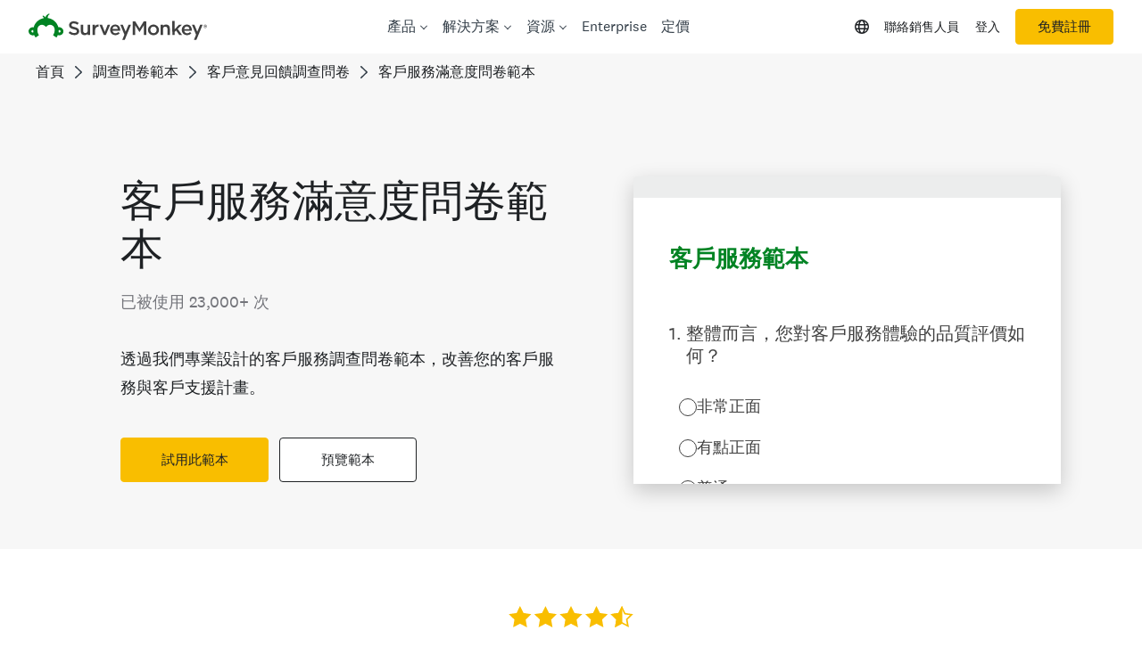

--- FILE ---
content_type: text/html; charset=utf-8
request_url: https://zh.surveymonkey.com/templates/customer-service-feedback-survey-template/
body_size: 134503
content:
<!DOCTYPE html><html lang="zh" prefix="og: http://ogp.me/ns#"><head><meta charSet="utf-8"/><meta charSet="utf-8"/><meta name="viewport" content="width=device-width, initial-scale=1"/><meta content="width=device-width, initial-scale=1" name="viewport"/><link rel="stylesheet" href="https://prod.smassets.net/assets/website/2.344.0/_next/static/css/b724087791a1921c.css" data-precedence="next"/><link rel="stylesheet" href="https://prod.smassets.net/assets/website/2.344.0/_next/static/css/dab37658396eddc1.css" data-precedence="next"/><link rel="stylesheet" href="https://prod.smassets.net/assets/website/2.344.0/_next/static/css/1c54fb37f8d86675.css" data-precedence="next"/><link rel="stylesheet" href="https://prod.smassets.net/assets/website/2.344.0/_next/static/css/5f2e8f93f2768612.css" data-precedence="next"/><link rel="stylesheet" href="https://prod.smassets.net/assets/website/2.344.0/_next/static/css/658cb0747356baf8.css" data-precedence="next"/><link rel="preload" as="script" fetchPriority="low" href="https://prod.smassets.net/assets/website/2.344.0/_next/static/chunks/webpack-0cc1ce7b238d6762.js"/><script src="https://prod.smassets.net/assets/website/2.344.0/_next/static/chunks/fd9d1056-86f71a97abf88574.js" async=""></script><script src="https://prod.smassets.net/assets/website/2.344.0/_next/static/chunks/529-52486d60611d782b.js" async=""></script><script src="https://prod.smassets.net/assets/website/2.344.0/_next/static/chunks/main-app-455bffe3d72148df.js" async=""></script><script src="https://prod.smassets.net/assets/website/2.344.0/_next/static/chunks/8907-dbd28a6c9c2414c4.js" async=""></script><script src="https://prod.smassets.net/assets/website/2.344.0/_next/static/chunks/app/%5BpageType%5D/%5B%5B...slug%5D%5D/error-f79082d6537e6ace.js" async=""></script><script src="https://prod.smassets.net/assets/website/2.344.0/_next/static/chunks/app/%5BpageType%5D/%5B%5B...slug%5D%5D/not-found-85924027474bbf42.js" async=""></script><script src="https://prod.smassets.net/assets/website/2.344.0/_next/static/chunks/app/global-error-c968943717c2634e.js" async=""></script><script src="https://prod.smassets.net/assets/website/2.344.0/_next/static/chunks/4b1a69f1-16dc855725c97dc8.js" async=""></script><script src="https://prod.smassets.net/assets/website/2.344.0/_next/static/chunks/99493a7e-b8bab9aa759441b3.js" async=""></script><script src="https://prod.smassets.net/assets/website/2.344.0/_next/static/chunks/d4ec37ae-ab460ae4c9008e69.js" async=""></script><script src="https://prod.smassets.net/assets/website/2.344.0/_next/static/chunks/4586-1486e6706c0533a7.js" async=""></script><script src="https://prod.smassets.net/assets/website/2.344.0/_next/static/chunks/9613-d8295b1989b06541.js" async=""></script><script src="https://prod.smassets.net/assets/website/2.344.0/_next/static/chunks/4201-1191e2184e0a65f7.js" async=""></script><script src="https://prod.smassets.net/assets/website/2.344.0/_next/static/chunks/app/layout-3cb7041a595fecd6.js" async=""></script><script src="https://prod.smassets.net/assets/website/2.344.0/_next/static/chunks/ec243207-b99bcc70147cf815.js" async=""></script><script src="https://prod.smassets.net/assets/website/2.344.0/_next/static/chunks/c816381d-722207598804b0d9.js" async=""></script><script src="https://prod.smassets.net/assets/website/2.344.0/_next/static/chunks/490-8165a4c48e25cc0e.js" async=""></script><script src="https://prod.smassets.net/assets/website/2.344.0/_next/static/chunks/4214-57573d6383eaefa1.js" async=""></script><script src="https://prod.smassets.net/assets/website/2.344.0/_next/static/chunks/3511-c8c9aed2a69b5c2a.js" async=""></script><script src="https://prod.smassets.net/assets/website/2.344.0/_next/static/chunks/3517-3e43583daf1d5d21.js" async=""></script><script src="https://prod.smassets.net/assets/website/2.344.0/_next/static/chunks/9782-69555ca51331c0b6.js" async=""></script><script src="https://prod.smassets.net/assets/website/2.344.0/_next/static/chunks/1955-fd0ade9101cfb87e.js" async=""></script><script src="https://prod.smassets.net/assets/website/2.344.0/_next/static/chunks/app/%5BpageType%5D/%5B%5B...slug%5D%5D/page-0afa57ba1fbe4b9a.js" async=""></script><script async="" fetchPriority="high" src="https://www.surveymonkey.com/fides.js"></script><title>客戶服務調查問卷範本 (含問題範例) | SurveyMonkey</title><meta name="description" content="透過我們專家認證的客戶服務調查問卷範本，加強您的客戶服務和支援策略。"/><meta name="keywords" content="調查問卷, 調查問卷, 調查問卷, 調查問卷, 免費線上調查問卷, 免費線上調查問卷"/><meta name="robots" content="index, follow"/><meta name="theme-color" content="#00bf6f"/><meta name="data-type" content="string"/><meta name="content" content="客戶體驗"/><meta name="name" content="content-role"/><link rel="canonical" href="https://zh.surveymonkey.com/templates/customer-service-feedback-survey-template/"/><link rel="alternate" hrefLang="en-US" href="https://www.surveymonkey.com/templates/customer-service-feedback-survey-template/"/><link rel="alternate" hrefLang="de" href="https://de.surveymonkey.com/templates/customer-service-feedback-survey-template/"/><link rel="alternate" hrefLang="es" href="https://es.surveymonkey.com/templates/customer-service-feedback-survey-template/"/><link rel="alternate" hrefLang="fr" href="https://fr.surveymonkey.com/templates/customer-service-feedback-survey-template/"/><link rel="alternate" hrefLang="nl" href="https://nl.surveymonkey.com/templates/customer-service-feedback-survey-template/"/><link rel="alternate" hrefLang="pt" href="https://pt.surveymonkey.com/templates/customer-service-feedback-survey-template/"/><link rel="alternate" hrefLang="da" href="https://da.surveymonkey.com/templates/customer-service-feedback-survey-template/"/><link rel="alternate" hrefLang="fi" href="https://fi.surveymonkey.com/templates/customer-service-feedback-survey-template/"/><link rel="alternate" hrefLang="it" href="https://it.surveymonkey.com/templates/customer-service-feedback-survey-template/"/><link rel="alternate" hrefLang="ja" href="https://jp.surveymonkey.com/templates/customer-service-feedback-survey-template/"/><link rel="alternate" hrefLang="ko" href="https://ko.surveymonkey.com/templates/customer-service-feedback-survey-template/"/><link rel="alternate" hrefLang="no" href="https://no.surveymonkey.com/templates/customer-service-feedback-survey-template/"/><link rel="alternate" hrefLang="ru" href="https://ru.surveymonkey.com/templates/customer-service-feedback-survey-template/"/><link rel="alternate" hrefLang="sv" href="https://sv.surveymonkey.com/templates/customer-service-feedback-survey-template/"/><link rel="alternate" hrefLang="tr" href="https://tr.surveymonkey.com/templates/customer-service-feedback-survey-template/"/><link rel="alternate" hrefLang="zh" href="https://zh.surveymonkey.com/templates/customer-service-feedback-survey-template/"/><link rel="alternate" hrefLang="en-GB" href="https://uk.surveymonkey.com/templates/customer-service-feedback-survey-template/"/><link rel="alternate" hrefLang="x-default" href="https://www.surveymonkey.com/templates/customer-service-feedback-survey-template/"/><link rel="alternate" type="application/rss+xml" href="https://www.surveymonkey.com/feed/"/><meta property="og:title" content="客戶服務調查問卷範本 (含問題範例) | SurveyMonkey"/><meta property="og:description" content="透過我們專家認證的客戶服務調查問卷範本，加強您的客戶服務和支援策略。"/><meta property="og:url" content="https://zh.surveymonkey.com/templates/customer-service-feedback-survey-template/"/><meta property="og:site_name" content="SurveyMonkey"/><meta property="og:image" content="https://prod.smassets.net/assets/content/sm/Video_bg-mission-vision-values-green-pattern.png"/><meta property="og:type" content="article"/><meta name="twitter:card" content="summary_large_image"/><meta name="twitter:site" content="@SurveyMonkey"/><meta name="twitter:title" content="客戶服務調查問卷範本 (含問題範例) | SurveyMonkey"/><meta name="twitter:description" content="透過我們專家認證的客戶服務調查問卷範本，加強您的客戶服務和支援策略。"/><meta name="twitter:image" content="https://prod.smassets.net/assets/content/sm/Video_bg-mission-vision-values-green-pattern.png"/><link rel="icon" href="https://prod.smassets.net/assets/static/images/surveymonkey/favicon.svg" type="image/svg+xml"/><link rel="icon" href="https://prod.smassets.net/assets/static/images/surveymonkey/favicon-48.png"/><link rel="apple-touch-icon" href="https://prod.smassets.net/assets/static/images/surveymonkey/favicon-180.png"/><link href="https://prod.smassets.net/assets/static/images/surveymonkey/manifest.webmanifest" rel="manifest"/><link as="script" href="https://www.surveymonkey.com/fides.js" rel="preload"/><link href="https://prod.smassets.net/assets/website/2.344.0/shared.css" rel="stylesheet"/><link href="https://prod.smassets.net/assets/website/2.344.0/mp.css" rel="stylesheet"/><link href="https://prod.smassets.net/assets/website/2.344.0/wds-base-styles.css" rel="stylesheet"/><script>
          window.dataLayer = window.dataLayer || [];
          window.dataLayer.push({
            'environment': false,
          });
          window.fides_overrides={fides_locale: "zh-TW"};
          const fidesStyle = "surveymonkey";
          if (fidesStyle) {
            document.documentElement.setAttribute("data-fides-style", fidesStyle);
          } else {
            document.documentElement.removeAttribute("data-fides-style");
          }</script><script src="https://prod.smassets.net/assets/website/2.344.0/_next/static/chunks/polyfills-42372ed130431b0a.js" noModule=""></script><style id="ssr-global-styles" type="text/css">@font-face { src: url(https://prod.smassets.net/assets/static/fonts/national2/light.woff) format('woff'); font-family: 'National 2'; font-weight: 300; font-display: swap; src: url(https://prod.smassets.net/assets/static/fonts/national2/light.woff2) format('woff2');}@font-face { src: url(https://prod.smassets.net/assets/static/fonts/national2/regular.woff) format('woff'); font-family: 'National 2'; font-weight: 400; font-display: swap; src: url(https://prod.smassets.net/assets/static/fonts/national2/regular.woff2) format('woff2');}@font-face { src: url(https://prod.smassets.net/assets/static/fonts/national2/medium.woff) format('woff'); font-family: 'National 2'; font-weight: 500; font-display: swap; src: url(https://prod.smassets.net/assets/static/fonts/national2/medium.woff2) format('woff2');}html { scroll-behavior: smooth;}* { box-sizing: border-box;}blockquote, figure { margin: 0;}body { color: #1E2124; margin: 0; padding: 0; overflow: -moz-scrollbars-none; font-size: 16px; font-family: 'National 2', 'Helvetica Neue', Helvetica, Arial, 'Hiragino Sans', 'Hiragino Kaku Gothic Pro', '游ゴシック', '游ゴシック体', YuGothic, 'Yu Gothic', 'ＭＳ ゴシック', 'MS Gothic', sans-serif; -webkit-font-smoothing: antialiased;}div[class*="sm-"] h1, div[class*="sm-"] h2, div[class*="sm-"] h3, div[class*="sm-"] h4, div[class*="sm-"] h5, div[class*="sm-"] h6 { margin: 0; font-family: 'National 2', 'Helvetica Neue', Helvetica, Arial, 'Hiragino Sans', 'Hiragino Kaku Gothic Pro', '游ゴシック', '游ゴシック体', YuGothic, 'Yu Gothic', 'ＭＳ ゴシック', 'MS Gothic', sans-serif; font-weight: 500;}div[class*="sm-"] li, p[class*="sm-"] { font-family: 'National 2', 'Helvetica Neue', Helvetica, Arial, 'Hiragino Sans', 'Hiragino Kaku Gothic Pro', '游ゴシック', '游ゴシック体', YuGothic, 'Yu Gothic', 'ＭＳ ゴシック', 'MS Gothic', sans-serif;}img { max-width: 100%;}:target { scroll-margin-top: 62px;}@media only screen and (min-width: 992px) { :target { scroll-margin-top: 84px; }}ol, ul { margin-top: 0; margin-bottom: 0;}.noneMarginBottom { margin-bottom: 0;}.xsMarginBottom { margin-bottom: 8px;}@media only screen and (min-width: 768px) { .xsMarginBottom { margin-bottom: 8px; }}@media only screen and (min-width: 992px) { .xsMarginBottom { margin-bottom: 8px; }}.smMarginBottom { margin-bottom: 16px;}@media only screen and (min-width: 768px) { .smMarginBottom { margin-bottom: 16px; }}@media only screen and (min-width: 992px) { .smMarginBottom { margin-bottom: 16px; }}.mdMarginBottom { margin-bottom: 16px;}@media only screen and (min-width: 768px) { .mdMarginBottom { margin-bottom: 24px; }}@media only screen and (min-width: 992px) { .mdMarginBottom { margin-bottom: 32px; }}.lgMarginBottom { margin-bottom: 32px;}@media only screen and (min-width: 768px) { .lgMarginBottom { margin-bottom: 48px; }}@media only screen and (min-width: 992px) { .lgMarginBottom { margin-bottom: 64px; }}.xlMarginBottom { margin-bottom: 32px;}@media only screen and (min-width: 768px) { .xlMarginBottom { margin-bottom: 64px; }}@media only screen and (min-width: 992px) { .xlMarginBottom { margin-bottom: 96px; }}.jbMarginBottom { margin-bottom: 64px;}@media only screen and (min-width: 768px) { .jbMarginBottom { margin-bottom: 96px; }}@media only screen and (min-width: 992px) { .jbMarginBottom { margin-bottom: 128px; }}.noneMarginTop { margin-top: 0;}.xsMarginTop { margin-top: 8px;}@media only screen and (min-width: 768px) { .xsMarginTop { margin-top: 8px; }}@media only screen and (min-width: 992px) { .xsMarginTop { margin-top: 8px; }}.smMarginTop { margin-top: 16px;}@media only screen and (min-width: 768px) { .smMarginTop { margin-top: 16px; }}@media only screen and (min-width: 992px) { .smMarginTop { margin-top: 16px; }}.mdMarginTop { margin-top: 16px;}@media only screen and (min-width: 768px) { .mdMarginTop { margin-top: 24px; }}@media only screen and (min-width: 992px) { .mdMarginTop { margin-top: 32px; }}.lgMarginTop { margin-top: 32px;}@media only screen and (min-width: 768px) { .lgMarginTop { margin-top: 48px; }}@media only screen and (min-width: 992px) { .lgMarginTop { margin-top: 64px; }}.xlMarginTop { margin-top: 32px;}@media only screen and (min-width: 768px) { .xlMarginTop { margin-top: 64px; }}@media only screen and (min-width: 992px) { .xlMarginTop { margin-top: 96px; }}.jbMarginTop { margin-top: 64px;}@media only screen and (min-width: 768px) { .jbMarginTop { margin-top: 96px; }}@media only screen and (min-width: 992px) { .jbMarginTop { margin-top: 128px; }}.nonePaddingBottom { padding-bottom: 0;}.xsPaddingBottom { padding-bottom: 8px;}@media only screen and (min-width: 768px) { .xsPaddingBottom { padding-bottom: 8px; }}@media only screen and (min-width: 992px) { .xsPaddingBottom { padding-bottom: 8px; }}.smPaddingBottom { padding-bottom: 16px;}@media only screen and (min-width: 768px) { .smPaddingBottom { padding-bottom: 16px; }}@media only screen and (min-width: 992px) { .smPaddingBottom { padding-bottom: 16px; }}.mdPaddingBottom { padding-bottom: 16px;}@media only screen and (min-width: 768px) { .mdPaddingBottom { padding-bottom: 24px; }}@media only screen and (min-width: 992px) { .mdPaddingBottom { padding-bottom: 32px; }}.lgPaddingBottom { padding-bottom: 32px;}@media only screen and (min-width: 768px) { .lgPaddingBottom { padding-bottom: 48px; }}@media only screen and (min-width: 992px) { .lgPaddingBottom { padding-bottom: 64px; }}.xlPaddingBottom { padding-bottom: 32px;}@media only screen and (min-width: 768px) { .xlPaddingBottom { padding-bottom: 64px; }}@media only screen and (min-width: 992px) { .xlPaddingBottom { padding-bottom: 96px; }}.jbPaddingBottom { padding-bottom: 64px;}@media only screen and (min-width: 768px) { .jbPaddingBottom { padding-bottom: 96px; }}@media only screen and (min-width: 992px) { .jbPaddingBottom { padding-bottom: 128px; }}.nonePaddingTop { padding-top: 0;}.xsPaddingTop { padding-top: 8px;}@media only screen and (min-width: 768px) { .xsPaddingTop { padding-top: 8px; }}@media only screen and (min-width: 992px) { .xsPaddingTop { padding-top: 8px; }}.smPaddingTop { padding-top: 16px;}@media only screen and (min-width: 768px) { .smPaddingTop { padding-top: 16px; }}@media only screen and (min-width: 992px) { .smPaddingTop { padding-top: 16px; }}.mdPaddingTop { padding-top: 16px;}@media only screen and (min-width: 768px) { .mdPaddingTop { padding-top: 24px; }}@media only screen and (min-width: 992px) { .mdPaddingTop { padding-top: 32px; }}.lgPaddingTop { padding-top: 32px;}@media only screen and (min-width: 768px) { .lgPaddingTop { padding-top: 48px; }}@media only screen and (min-width: 992px) { .lgPaddingTop { padding-top: 64px; }}.xlPaddingTop { padding-top: 32px;}@media only screen and (min-width: 768px) { .xlPaddingTop { padding-top: 64px; }}@media only screen and (min-width: 992px) { .xlPaddingTop { padding-top: 96px; }}.jbPaddingTop { padding-top: 64px;}@media only screen and (min-width: 768px) { .jbPaddingTop { padding-top: 96px; }}@media only screen and (min-width: 992px) { .jbPaddingTop { padding-top: 128px; }}.xsGap { margin-right: 8px;}.smGap { margin-right: 16px;}.mdGap { margin-right: 32px;}.lgGap { margin-right: 64px;}.xlGap { margin-right: 96px;}.jbGap { margin-right: 128px;}</style><style id="ssr-page-styles" type="text/css">.sm-mdsGridPlusContainer-2-180 { width: 100%; margin: 0; display: flex; padding: 0; box-sizing: border-box; list-style: none; margin-left: auto; margin-right: auto; flex-direction: column;}@media (min-width: 0px) { .sm-mdsGridPlusContainer-2-180 { max-width: none; }}@media (min-width: 576px) { .sm-mdsGridPlusContainer-2-180 { }}@media (min-width: 768px) { .sm-mdsGridPlusContainer-2-180 { }}@media (min-width: 992px) { .sm-mdsGridPlusContainer-2-180 { }}@media (min-width: 1200px) { .sm-mdsGridPlusContainer-2-180 { }} .sm-mdsGridPlus-2-181 { display: flex; flex-wrap: wrap; box-sizing: border-box; flex-direction: row; }@media (min-width: 0px) { .sm-mdsGridPlus-2-181 { }}@media (min-width: 576px) { .sm-mdsGridPlus-2-181 { }}@media (min-width: 768px) { .sm-mdsGridPlus-2-181 { }}@media (min-width: 992px) { .sm-mdsGridPlus-2-181 { }}@media (min-width: 1200px) { .sm-mdsGridPlus-2-181 { }} .sm-mdsGridPlusContainer-d5-2-182 { }@media (min-width: 0px) { .sm-mdsGridPlusContainer-d5-2-182 { padding-left: 16px; padding-right: 16px; }}@media (min-width: 576px) { .sm-mdsGridPlusContainer-d5-2-182 { padding-left: 32px; padding-right: 32px; }}@media (min-width: 768px) { .sm-mdsGridPlusContainer-d5-2-182 { padding-left: 32px; padding-right: 32px; }}@media (min-width: 992px) { .sm-mdsGridPlusContainer-d5-2-182 { padding-left: 32px; padding-right: 32px; }}@media (min-width: 1200px) { .sm-mdsGridPlusContainer-d5-2-182 { max-width: 1400px; padding-left: 32px; padding-right: 32px; }} .sm-mdsGridPlus-d11-2-183 { }@media (min-width: 0px) { .sm-mdsGridPlus-d11-2-183 { margin-left: -8px; margin-right: -8px; }}@media (min-width: 576px) { .sm-mdsGridPlus-d11-2-183 { margin-left: -12px; margin-right: -12px; }}@media (min-width: 768px) { .sm-mdsGridPlus-d11-2-183 { margin-left: -12px; margin-right: -12px; }}@media (min-width: 992px) { .sm-mdsGridPlus-d11-2-183 { margin-left: -12px; margin-right: -12px; }}@media (min-width: 1200px) { .sm-mdsGridPlus-d11-2-183 { margin-left: -12px; margin-right: -12px; }} .sm-mdsGridPlusContainer-d17-2-282 { }@media (min-width: 0px) { .sm-mdsGridPlusContainer-d17-2-282 { padding-left: 16px; padding-right: 16px; }}@media (min-width: 576px) { .sm-mdsGridPlusContainer-d17-2-282 { padding-left: 32px; padding-right: 32px; }}@media (min-width: 768px) { .sm-mdsGridPlusContainer-d17-2-282 { padding-left: 32px; padding-right: 32px; }}@media (min-width: 992px) { .sm-mdsGridPlusContainer-d17-2-282 { padding-left: 32px; padding-right: 32px; }}@media (min-width: 1200px) { .sm-mdsGridPlusContainer-d17-2-282 { max-width: 1400px; padding-left: 32px; padding-right: 32px; }} .sm-mdsGridPlus-d23-2-283 { }@media (min-width: 0px) { .sm-mdsGridPlus-d23-2-283 { margin-left: -8px; margin-right: -8px; }}@media (min-width: 576px) { .sm-mdsGridPlus-d23-2-283 { margin-left: -12px; margin-right: -12px; }}@media (min-width: 768px) { .sm-mdsGridPlus-d23-2-283 { margin-left: -12px; margin-right: -12px; }}@media (min-width: 992px) { .sm-mdsGridPlus-d23-2-283 { margin-left: -12px; margin-right: -12px; }}@media (min-width: 1200px) { .sm-mdsGridPlus-d23-2-283 { margin-left: -12px; margin-right: -12px; }} .sm-mdsGridPlusContainer-d29-2-290 { }@media (min-width: 0px) { .sm-mdsGridPlusContainer-d29-2-290 { padding-left: 16px; padding-right: 16px; }}@media (min-width: 576px) { .sm-mdsGridPlusContainer-d29-2-290 { padding-left: 32px; padding-right: 32px; }}@media (min-width: 768px) { .sm-mdsGridPlusContainer-d29-2-290 { padding-left: 32px; padding-right: 32px; }}@media (min-width: 992px) { .sm-mdsGridPlusContainer-d29-2-290 { padding-left: 32px; padding-right: 32px; }}@media (min-width: 1200px) { .sm-mdsGridPlusContainer-d29-2-290 { max-width: 1400px; padding-left: 32px; padding-right: 32px; }} .sm-mdsGridPlus-d35-2-291 { }@media (min-width: 0px) { .sm-mdsGridPlus-d35-2-291 { margin-left: -8px; margin-right: -8px; }}@media (min-width: 576px) { .sm-mdsGridPlus-d35-2-291 { margin-left: -12px; margin-right: -12px; }}@media (min-width: 768px) { .sm-mdsGridPlus-d35-2-291 { margin-left: -12px; margin-right: -12px; }}@media (min-width: 992px) { .sm-mdsGridPlus-d35-2-291 { margin-left: -12px; margin-right: -12px; }}@media (min-width: 1200px) { .sm-mdsGridPlus-d35-2-291 { margin-left: -12px; margin-right: -12px; }} .sm-mdsGridPlusContainer-d41-2-300 { }@media (min-width: 0px) { .sm-mdsGridPlusContainer-d41-2-300 { padding-left: 16px; padding-right: 16px; }}@media (min-width: 576px) { .sm-mdsGridPlusContainer-d41-2-300 { padding-left: 32px; padding-right: 32px; }}@media (min-width: 768px) { .sm-mdsGridPlusContainer-d41-2-300 { padding-left: 32px; padding-right: 32px; }}@media (min-width: 992px) { .sm-mdsGridPlusContainer-d41-2-300 { padding-left: 32px; padding-right: 32px; }}@media (min-width: 1200px) { .sm-mdsGridPlusContainer-d41-2-300 { max-width: 1400px; padding-left: 32px; padding-right: 32px; }} .sm-mdsGridPlus-d47-2-301 { }@media (min-width: 0px) { .sm-mdsGridPlus-d47-2-301 { margin-left: -8px; margin-right: -8px; }}@media (min-width: 576px) { .sm-mdsGridPlus-d47-2-301 { margin-left: -12px; margin-right: -12px; }}@media (min-width: 768px) { .sm-mdsGridPlus-d47-2-301 { margin-left: -12px; margin-right: -12px; }}@media (min-width: 992px) { .sm-mdsGridPlus-d47-2-301 { margin-left: -12px; margin-right: -12px; }}@media (min-width: 1200px) { .sm-mdsGridPlus-d47-2-301 { margin-left: -12px; margin-right: -12px; }} .sm-mdsGridPlusContainer-d53-2-310 { }@media (min-width: 0px) { .sm-mdsGridPlusContainer-d53-2-310 { padding-left: 16px; padding-right: 16px; }}@media (min-width: 576px) { .sm-mdsGridPlusContainer-d53-2-310 { padding-left: 32px; padding-right: 32px; }}@media (min-width: 768px) { .sm-mdsGridPlusContainer-d53-2-310 { padding-left: 32px; padding-right: 32px; }}@media (min-width: 992px) { .sm-mdsGridPlusContainer-d53-2-310 { padding-left: 32px; padding-right: 32px; }}@media (min-width: 1200px) { .sm-mdsGridPlusContainer-d53-2-310 { max-width: 1400px; padding-left: 32px; padding-right: 32px; }} .sm-mdsGridPlus-d59-2-311 { }@media (min-width: 0px) { .sm-mdsGridPlus-d59-2-311 { margin-left: -8px; margin-right: -8px; }}@media (min-width: 576px) { .sm-mdsGridPlus-d59-2-311 { margin-left: -12px; margin-right: -12px; }}@media (min-width: 768px) { .sm-mdsGridPlus-d59-2-311 { margin-left: -12px; margin-right: -12px; }}@media (min-width: 992px) { .sm-mdsGridPlus-d59-2-311 { margin-left: -12px; margin-right: -12px; }}@media (min-width: 1200px) { .sm-mdsGridPlus-d59-2-311 { margin-left: -12px; margin-right: -12px; }} .sm-mdsGridPlusContainer-d65-2-325 { }@media (min-width: 0px) { .sm-mdsGridPlusContainer-d65-2-325 { padding-left: 16px; padding-right: 16px; }}@media (min-width: 576px) { .sm-mdsGridPlusContainer-d65-2-325 { padding-left: 32px; padding-right: 32px; }}@media (min-width: 768px) { .sm-mdsGridPlusContainer-d65-2-325 { padding-left: 32px; padding-right: 32px; }}@media (min-width: 992px) { .sm-mdsGridPlusContainer-d65-2-325 { padding-left: 32px; padding-right: 32px; }}@media (min-width: 1200px) { .sm-mdsGridPlusContainer-d65-2-325 { max-width: 1400px; padding-left: 32px; padding-right: 32px; }} .sm-mdsGridPlus-d71-2-326 { }@media (min-width: 0px) { .sm-mdsGridPlus-d71-2-326 { margin-left: -8px; margin-right: -8px; }}@media (min-width: 576px) { .sm-mdsGridPlus-d71-2-326 { margin-left: -12px; margin-right: -12px; }}@media (min-width: 768px) { .sm-mdsGridPlus-d71-2-326 { margin-left: -12px; margin-right: -12px; }}@media (min-width: 992px) { .sm-mdsGridPlus-d71-2-326 { margin-left: -12px; margin-right: -12px; }}@media (min-width: 1200px) { .sm-mdsGridPlus-d71-2-326 { margin-left: -12px; margin-right: -12px; }} .sm-mdsGridPlusContainer-d77-2-335 { }@media (min-width: 0px) { .sm-mdsGridPlusContainer-d77-2-335 { padding-left: 16px; padding-right: 16px; }}@media (min-width: 576px) { .sm-mdsGridPlusContainer-d77-2-335 { padding-left: 32px; padding-right: 32px; }}@media (min-width: 768px) { .sm-mdsGridPlusContainer-d77-2-335 { padding-left: 32px; padding-right: 32px; }}@media (min-width: 992px) { .sm-mdsGridPlusContainer-d77-2-335 { padding-left: 32px; padding-right: 32px; }}@media (min-width: 1200px) { .sm-mdsGridPlusContainer-d77-2-335 { max-width: 1400px; padding-left: 32px; padding-right: 32px; }} .sm-mdsGridPlus-d83-2-336 { }@media (min-width: 0px) { .sm-mdsGridPlus-d83-2-336 { margin-left: -8px; margin-right: -8px; }}@media (min-width: 576px) { .sm-mdsGridPlus-d83-2-336 { margin-left: -12px; margin-right: -12px; }}@media (min-width: 768px) { .sm-mdsGridPlus-d83-2-336 { margin-left: -12px; margin-right: -12px; }}@media (min-width: 992px) { .sm-mdsGridPlus-d83-2-336 { margin-left: -12px; margin-right: -12px; }}@media (min-width: 1200px) { .sm-mdsGridPlus-d83-2-336 { margin-left: -12px; margin-right: -12px; }} .sm-mdsGridPlusContainer-d89-2-343 { }@media (min-width: 0px) { .sm-mdsGridPlusContainer-d89-2-343 { padding-left: 16px; padding-right: 16px; }}@media (min-width: 576px) { .sm-mdsGridPlusContainer-d89-2-343 { padding-left: 32px; padding-right: 32px; }}@media (min-width: 768px) { .sm-mdsGridPlusContainer-d89-2-343 { padding-left: 32px; padding-right: 32px; }}@media (min-width: 992px) { .sm-mdsGridPlusContainer-d89-2-343 { padding-left: 32px; padding-right: 32px; }}@media (min-width: 1200px) { .sm-mdsGridPlusContainer-d89-2-343 { max-width: 1400px; padding-left: 32px; padding-right: 32px; }} .sm-mdsGridPlus-d95-2-344 { }@media (min-width: 0px) { .sm-mdsGridPlus-d95-2-344 { margin-left: -8px; margin-right: -8px; }}@media (min-width: 576px) { .sm-mdsGridPlus-d95-2-344 { margin-left: -12px; margin-right: -12px; }}@media (min-width: 768px) { .sm-mdsGridPlus-d95-2-344 { margin-left: -12px; margin-right: -12px; }}@media (min-width: 992px) { .sm-mdsGridPlus-d95-2-344 { margin-left: -12px; margin-right: -12px; }}@media (min-width: 1200px) { .sm-mdsGridPlus-d95-2-344 { margin-left: -12px; margin-right: -12px; }} .sm-mdsGridPlusContainer-d101-2-353 { }@media (min-width: 0px) { .sm-mdsGridPlusContainer-d101-2-353 { padding-left: 16px; padding-right: 16px; }}@media (min-width: 576px) { .sm-mdsGridPlusContainer-d101-2-353 { padding-left: 32px; padding-right: 32px; }}@media (min-width: 768px) { .sm-mdsGridPlusContainer-d101-2-353 { padding-left: 32px; padding-right: 32px; }}@media (min-width: 992px) { .sm-mdsGridPlusContainer-d101-2-353 { padding-left: 32px; padding-right: 32px; }}@media (min-width: 1200px) { .sm-mdsGridPlusContainer-d101-2-353 { max-width: 1400px; padding-left: 32px; padding-right: 32px; }} .sm-mdsGridPlus-d107-2-354 { }@media (min-width: 0px) { .sm-mdsGridPlus-d107-2-354 { margin-left: -8px; margin-right: -8px; }}@media (min-width: 576px) { .sm-mdsGridPlus-d107-2-354 { margin-left: -12px; margin-right: -12px; }}@media (min-width: 768px) { .sm-mdsGridPlus-d107-2-354 { margin-left: -12px; margin-right: -12px; }}@media (min-width: 992px) { .sm-mdsGridPlus-d107-2-354 { margin-left: -12px; margin-right: -12px; }}@media (min-width: 1200px) { .sm-mdsGridPlus-d107-2-354 { margin-left: -12px; margin-right: -12px; }} .sm-mdsGridPlusContainer-d113-2-363 { }@media (min-width: 0px) { .sm-mdsGridPlusContainer-d113-2-363 { padding-left: 16px; padding-right: 16px; }}@media (min-width: 576px) { .sm-mdsGridPlusContainer-d113-2-363 { padding-left: 32px; padding-right: 32px; }}@media (min-width: 768px) { .sm-mdsGridPlusContainer-d113-2-363 { padding-left: 32px; padding-right: 32px; }}@media (min-width: 992px) { .sm-mdsGridPlusContainer-d113-2-363 { padding-left: 32px; padding-right: 32px; }}@media (min-width: 1200px) { .sm-mdsGridPlusContainer-d113-2-363 { max-width: 1400px; padding-left: 32px; padding-right: 32px; }} .sm-mdsGridPlus-d119-2-364 { }@media (min-width: 0px) { .sm-mdsGridPlus-d119-2-364 { margin-left: -8px; margin-right: -8px; }}@media (min-width: 576px) { .sm-mdsGridPlus-d119-2-364 { margin-left: -12px; margin-right: -12px; }}@media (min-width: 768px) { .sm-mdsGridPlus-d119-2-364 { margin-left: -12px; margin-right: -12px; }}@media (min-width: 992px) { .sm-mdsGridPlus-d119-2-364 { margin-left: -12px; margin-right: -12px; }}@media (min-width: 1200px) { .sm-mdsGridPlus-d119-2-364 { margin-left: -12px; margin-right: -12px; }} .sm-mdsGridPlusContainer-d125-2-372 { }@media (min-width: 0px) { .sm-mdsGridPlusContainer-d125-2-372 { padding-left: 16px; padding-right: 16px; }}@media (min-width: 576px) { .sm-mdsGridPlusContainer-d125-2-372 { padding-left: 32px; padding-right: 32px; }}@media (min-width: 768px) { .sm-mdsGridPlusContainer-d125-2-372 { padding-left: 32px; padding-right: 32px; }}@media (min-width: 992px) { .sm-mdsGridPlusContainer-d125-2-372 { padding-left: 32px; padding-right: 32px; }}@media (min-width: 1200px) { .sm-mdsGridPlusContainer-d125-2-372 { max-width: 1400px; padding-left: 32px; padding-right: 32px; }} .sm-mdsGridPlus-d131-2-373 { }@media (min-width: 0px) { .sm-mdsGridPlus-d131-2-373 { margin-left: -8px; margin-right: -8px; }}@media (min-width: 576px) { .sm-mdsGridPlus-d131-2-373 { margin-left: -12px; margin-right: -12px; }}@media (min-width: 768px) { .sm-mdsGridPlus-d131-2-373 { margin-left: -12px; margin-right: -12px; }}@media (min-width: 992px) { .sm-mdsGridPlus-d131-2-373 { margin-left: -12px; margin-right: -12px; }}@media (min-width: 1200px) { .sm-mdsGridPlus-d131-2-373 { margin-left: -12px; margin-right: -12px; }} .sm-mdsGridPlusContainer-d137-2-382 { }@media (min-width: 0px) { .sm-mdsGridPlusContainer-d137-2-382 { padding-left: 16px; padding-right: 16px; }}@media (min-width: 576px) { .sm-mdsGridPlusContainer-d137-2-382 { padding-left: 32px; padding-right: 32px; }}@media (min-width: 768px) { .sm-mdsGridPlusContainer-d137-2-382 { padding-left: 32px; padding-right: 32px; }}@media (min-width: 992px) { .sm-mdsGridPlusContainer-d137-2-382 { padding-left: 32px; padding-right: 32px; }}@media (min-width: 1200px) { .sm-mdsGridPlusContainer-d137-2-382 { max-width: 1400px; padding-left: 32px; padding-right: 32px; }} .sm-mdsGridPlus-d143-2-383 { }@media (min-width: 0px) { .sm-mdsGridPlus-d143-2-383 { margin-left: -8px; margin-right: -8px; }}@media (min-width: 576px) { .sm-mdsGridPlus-d143-2-383 { margin-left: -12px; margin-right: -12px; }}@media (min-width: 768px) { .sm-mdsGridPlus-d143-2-383 { margin-left: -12px; margin-right: -12px; }}@media (min-width: 992px) { .sm-mdsGridPlus-d143-2-383 { margin-left: -12px; margin-right: -12px; }}@media (min-width: 1200px) { .sm-mdsGridPlus-d143-2-383 { margin-left: -12px; margin-right: -12px; }} .sm-mdsGridPlusContainer-d149-2-392 { }@media (min-width: 0px) { .sm-mdsGridPlusContainer-d149-2-392 { padding-left: 16px; padding-right: 16px; }}@media (min-width: 576px) { .sm-mdsGridPlusContainer-d149-2-392 { padding-left: 32px; padding-right: 32px; }}@media (min-width: 768px) { .sm-mdsGridPlusContainer-d149-2-392 { padding-left: 32px; padding-right: 32px; }}@media (min-width: 992px) { .sm-mdsGridPlusContainer-d149-2-392 { padding-left: 32px; padding-right: 32px; }}@media (min-width: 1200px) { .sm-mdsGridPlusContainer-d149-2-392 { max-width: 1400px; padding-left: 32px; padding-right: 32px; }} .sm-mdsGridPlus-d155-2-393 { }@media (min-width: 0px) { .sm-mdsGridPlus-d155-2-393 { margin-left: -8px; margin-right: -8px; }}@media (min-width: 576px) { .sm-mdsGridPlus-d155-2-393 { margin-left: -12px; margin-right: -12px; }}@media (min-width: 768px) { .sm-mdsGridPlus-d155-2-393 { margin-left: -12px; margin-right: -12px; }}@media (min-width: 992px) { .sm-mdsGridPlus-d155-2-393 { margin-left: -12px; margin-right: -12px; }}@media (min-width: 1200px) { .sm-mdsGridPlus-d155-2-393 { margin-left: -12px; margin-right: -12px; }} .sm-mdsGridPlusContainer-d161-2-400 { }@media (min-width: 0px) { .sm-mdsGridPlusContainer-d161-2-400 { padding-left: 16px; padding-right: 16px; }}@media (min-width: 576px) { .sm-mdsGridPlusContainer-d161-2-400 { padding-left: 32px; padding-right: 32px; }}@media (min-width: 768px) { .sm-mdsGridPlusContainer-d161-2-400 { padding-left: 32px; padding-right: 32px; }}@media (min-width: 992px) { .sm-mdsGridPlusContainer-d161-2-400 { padding-left: 32px; padding-right: 32px; }}@media (min-width: 1200px) { .sm-mdsGridPlusContainer-d161-2-400 { max-width: 1400px; padding-left: 32px; padding-right: 32px; }} .sm-mdsGridPlus-d167-2-401 { }@media (min-width: 0px) { .sm-mdsGridPlus-d167-2-401 { margin-left: -8px; margin-right: -8px; }}@media (min-width: 576px) { .sm-mdsGridPlus-d167-2-401 { margin-left: -12px; margin-right: -12px; }}@media (min-width: 768px) { .sm-mdsGridPlus-d167-2-401 { margin-left: -12px; margin-right: -12px; }}@media (min-width: 992px) { .sm-mdsGridPlus-d167-2-401 { margin-left: -12px; margin-right: -12px; }}@media (min-width: 1200px) { .sm-mdsGridPlus-d167-2-401 { margin-left: -12px; margin-right: -12px; }} .sm-mdsGridPlusContainer-d173-2-410 { }@media (min-width: 0px) { .sm-mdsGridPlusContainer-d173-2-410 { padding-left: 16px; padding-right: 16px; }}@media (min-width: 576px) { .sm-mdsGridPlusContainer-d173-2-410 { padding-left: 32px; padding-right: 32px; }}@media (min-width: 768px) { .sm-mdsGridPlusContainer-d173-2-410 { padding-left: 32px; padding-right: 32px; }}@media (min-width: 992px) { .sm-mdsGridPlusContainer-d173-2-410 { padding-left: 32px; padding-right: 32px; }}@media (min-width: 1200px) { .sm-mdsGridPlusContainer-d173-2-410 { max-width: 1400px; padding-left: 32px; padding-right: 32px; }} .sm-mdsGridPlus-d179-2-411 { }@media (min-width: 0px) { .sm-mdsGridPlus-d179-2-411 { margin-left: -8px; margin-right: -8px; }}@media (min-width: 576px) { .sm-mdsGridPlus-d179-2-411 { margin-left: -12px; margin-right: -12px; }}@media (min-width: 768px) { .sm-mdsGridPlus-d179-2-411 { margin-left: -12px; margin-right: -12px; }}@media (min-width: 992px) { .sm-mdsGridPlus-d179-2-411 { margin-left: -12px; margin-right: -12px; }}@media (min-width: 1200px) { .sm-mdsGridPlus-d179-2-411 { margin-left: -12px; margin-right: -12px; }} .sm-mdsGridPlusContainer-d185-2-435 { }@media (min-width: 0px) { .sm-mdsGridPlusContainer-d185-2-435 { }}@media (min-width: 576px) { .sm-mdsGridPlusContainer-d185-2-435 { }}@media (min-width: 768px) { .sm-mdsGridPlusContainer-d185-2-435 { }}@media (min-width: 992px) { .sm-mdsGridPlusContainer-d185-2-435 { }}@media (min-width: 1200px) { .sm-mdsGridPlusContainer-d185-2-435 { max-width: 1400px; }} .sm-mdsGridPlus-d191-2-436 { }@media (min-width: 0px) { .sm-mdsGridPlus-d191-2-436 { }}@media (min-width: 576px) { .sm-mdsGridPlus-d191-2-436 { }}@media (min-width: 768px) { .sm-mdsGridPlus-d191-2-436 { }}@media (min-width: 992px) { .sm-mdsGridPlus-d191-2-436 { }}@media (min-width: 1200px) { .sm-mdsGridPlus-d191-2-436 { }} .sm-mdsGridPlusContainer-d197-2-444 { }@media (min-width: 0px) { .sm-mdsGridPlusContainer-d197-2-444 { padding-left: 16px; padding-right: 16px; }}@media (min-width: 576px) { .sm-mdsGridPlusContainer-d197-2-444 { padding-left: 32px; padding-right: 32px; }}@media (min-width: 768px) { .sm-mdsGridPlusContainer-d197-2-444 { padding-left: 32px; padding-right: 32px; }}@media (min-width: 992px) { .sm-mdsGridPlusContainer-d197-2-444 { padding-left: 32px; padding-right: 32px; }}@media (min-width: 1200px) { .sm-mdsGridPlusContainer-d197-2-444 { max-width: 1400px; padding-left: 32px; padding-right: 32px; }} .sm-mdsGridPlus-d203-2-445 { row-gap: 24px; }@media (min-width: 0px) { .sm-mdsGridPlus-d203-2-445 { margin-left: -8px; margin-right: -8px; }}@media (min-width: 576px) { .sm-mdsGridPlus-d203-2-445 { margin-left: -12px; margin-right: -12px; }}@media (min-width: 768px) { .sm-mdsGridPlus-d203-2-445 { margin-left: -12px; margin-right: -12px; }}@media (min-width: 992px) { .sm-mdsGridPlus-d203-2-445 { margin-left: -12px; margin-right: -12px; }}@media (min-width: 1200px) { .sm-mdsGridPlus-d203-2-445 { margin-left: -12px; margin-right: -12px; }} .sm-mdsGridPlusContainer-d209-2-497 { }@media (min-width: 0px) { .sm-mdsGridPlusContainer-d209-2-497 { padding-left: 16px; padding-right: 16px; }}@media (min-width: 576px) { .sm-mdsGridPlusContainer-d209-2-497 { padding-left: 32px; padding-right: 32px; }}@media (min-width: 768px) { .sm-mdsGridPlusContainer-d209-2-497 { padding-left: 32px; padding-right: 32px; }}@media (min-width: 992px) { .sm-mdsGridPlusContainer-d209-2-497 { padding-left: 32px; padding-right: 32px; }}@media (min-width: 1200px) { .sm-mdsGridPlusContainer-d209-2-497 { max-width: 1400px; padding-left: 32px; padding-right: 32px; }} .sm-mdsGridPlus-d215-2-498 { row-gap: 24px; }@media (min-width: 0px) { .sm-mdsGridPlus-d215-2-498 { margin-left: -8px; margin-right: -8px; }}@media (min-width: 576px) { .sm-mdsGridPlus-d215-2-498 { margin-left: -12px; margin-right: -12px; }}@media (min-width: 768px) { .sm-mdsGridPlus-d215-2-498 { margin-left: -12px; margin-right: -12px; }}@media (min-width: 992px) { .sm-mdsGridPlus-d215-2-498 { margin-left: -12px; margin-right: -12px; }}@media (min-width: 1200px) { .sm-mdsGridPlus-d215-2-498 { margin-left: -12px; margin-right: -12px; }} .sm-mdsGridPlusContainer-d221-2-547 { }@media (min-width: 0px) { .sm-mdsGridPlusContainer-d221-2-547 { padding-left: 16px; padding-right: 16px; }}@media (min-width: 576px) { .sm-mdsGridPlusContainer-d221-2-547 { padding-left: 32px; padding-right: 32px; }}@media (min-width: 768px) { .sm-mdsGridPlusContainer-d221-2-547 { padding-left: 32px; padding-right: 32px; }}@media (min-width: 992px) { .sm-mdsGridPlusContainer-d221-2-547 { padding-left: 32px; padding-right: 32px; }}@media (min-width: 1200px) { .sm-mdsGridPlusContainer-d221-2-547 { max-width: 1400px; padding-left: 32px; padding-right: 32px; }} .sm-mdsGridPlus-d227-2-548 { row-gap: 24px; }@media (min-width: 0px) { .sm-mdsGridPlus-d227-2-548 { margin-left: -8px; margin-right: -8px; }}@media (min-width: 576px) { .sm-mdsGridPlus-d227-2-548 { margin-left: -12px; margin-right: -12px; }}@media (min-width: 768px) { .sm-mdsGridPlus-d227-2-548 { margin-left: -12px; margin-right: -12px; }}@media (min-width: 992px) { .sm-mdsGridPlus-d227-2-548 { margin-left: -12px; margin-right: -12px; }}@media (min-width: 1200px) { .sm-mdsGridPlus-d227-2-548 { margin-left: -12px; margin-right: -12px; }} .sm-addFlex-2-178 { } .sm-addFlex-d0-2-179 { } .sm-addFlex-d1-2-281 { display: flex; flex-direction: row; justify-content: center; } .sm-addFlex-d2-2-289 { display: flex; flex-direction: row; justify-content: center; } .sm-addFlex-d3-2-299 { display: flex; flex-direction: row; justify-content: center; } .sm-addFlex-d4-2-309 { display: flex; flex-direction: row; justify-content: center; } .sm-addFlex-d5-2-324 { display: flex; flex-direction: row; justify-content: center; } .sm-addFlex-d6-2-334 { display: flex; flex-direction: row; justify-content: center; } .sm-addFlex-d7-2-342 { display: flex; flex-direction: row; justify-content: center; } .sm-addFlex-d8-2-352 { display: flex; flex-direction: row; justify-content: center; } .sm-addFlex-d9-2-362 { display: flex; flex-direction: row; justify-content: center; } .sm-addFlex-d10-2-371 { display: flex; flex-direction: row; justify-content: center; } .sm-addFlex-d11-2-381 { display: flex; flex-direction: row; justify-content: center; } .sm-addFlex-d12-2-391 { display: flex; flex-direction: row; justify-content: center; } .sm-addFlex-d13-2-399 { display: flex; flex-direction: row; justify-content: center; } .sm-addFlex-d14-2-409 { display: flex; flex-direction: row; justify-content: center; } .sm-addFlex-d15-2-434 { display: flex; flex-direction: row; justify-content: center; } .sm-addFlex-d16-2-443 { display: flex; flex-direction: row; justify-content: center; } .sm-addFlex-d17-2-496 { display: flex; flex-direction: row; justify-content: center; } .sm-addFlex-d18-2-546 { display: flex; flex-direction: row; justify-content: center; } .sm-mdsGridPlusItem-2-186 { flex-grow: 1; max-width: 100%; box-sizing: border-box; flex-basis: 0; }@media (min-width: 0px) { .sm-mdsGridPlusItem-2-186 { }}@media (min-width: 576px) { .sm-mdsGridPlusItem-2-186 { }}@media (min-width: 768px) { .sm-mdsGridPlusItem-2-186 { }}@media (min-width: 992px) { .sm-mdsGridPlusItem-2-186 { }}@media (min-width: 1200px) { .sm-mdsGridPlusItem-2-186 { }} .sm-mdsGridPlusItem-d0-2-187 { }@media (min-width: 0px) { .sm-mdsGridPlusItem-d0-2-187 { order: 3; padding-left: 8px; padding-right: 8px; }}@media (min-width: 576px) { .sm-mdsGridPlusItem-d0-2-187 { padding-left: 12px; padding-right: 12px; }}@media (min-width: 768px) { .sm-mdsGridPlusItem-d0-2-187 { flex: 0 0 8.333333333333332%; max-width: 8.333333333333332%; order: 1; padding-left: 12px; padding-right: 12px; }}@media (min-width: 992px) { .sm-mdsGridPlusItem-d0-2-187 { padding-left: 12px; padding-right: 12px; }}@media (min-width: 1200px) { .sm-mdsGridPlusItem-d0-2-187 { padding-left: 12px; padding-right: 12px; }} .sm-mdsGridPlusItem-d6-2-189 { }@media (min-width: 0px) { .sm-mdsGridPlusItem-d6-2-189 { flex: 0 0 100%; max-width: 100%; order: 1; padding-left: 8px; padding-right: 8px; }}@media (min-width: 576px) { .sm-mdsGridPlusItem-d6-2-189 { flex: 0 0 66.66666666666666%; max-width: 66.66666666666666%; padding-left: 12px; padding-right: 12px; }}@media (min-width: 768px) { .sm-mdsGridPlusItem-d6-2-189 { flex: 0 0 83.33333333333334%; max-width: 83.33333333333334%; order: 2; padding-left: 12px; padding-right: 12px; }}@media (min-width: 992px) { .sm-mdsGridPlusItem-d6-2-189 { flex: 0 0 41.66666666666667%; max-width: 41.66666666666667%; padding-left: 12px; padding-right: 12px; }}@media (min-width: 1200px) { .sm-mdsGridPlusItem-d6-2-189 { padding-left: 12px; padding-right: 12px; }} .sm-mdsGridPlusItem-d12-2-218 { }@media (min-width: 0px) { .sm-mdsGridPlusItem-d12-2-218 { order: 4; padding-left: 8px; padding-right: 8px; }}@media (min-width: 576px) { .sm-mdsGridPlusItem-d12-2-218 { padding-left: 12px; padding-right: 12px; }}@media (min-width: 768px) { .sm-mdsGridPlusItem-d12-2-218 { flex: 0 0 8.333333333333332%; max-width: 8.333333333333332%; order: 3; padding-left: 12px; padding-right: 12px; }}@media (min-width: 992px) { .sm-mdsGridPlusItem-d12-2-218 { order: 4; padding-left: 12px; padding-right: 12px; }}@media (min-width: 1200px) { .sm-mdsGridPlusItem-d12-2-218 { padding-left: 12px; padding-right: 12px; }} .sm-mdsGridPlusItem-d18-2-220 { }@media (min-width: 0px) { .sm-mdsGridPlusItem-d18-2-220 { flex: 0 0 8.333333333333332%; max-width: 8.333333333333332%; order: 5; padding-left: 8px; padding-right: 8px; }}@media (min-width: 576px) { .sm-mdsGridPlusItem-d18-2-220 { padding-left: 12px; padding-right: 12px; }}@media (min-width: 768px) { .sm-mdsGridPlusItem-d18-2-220 { order: 4; padding-left: 12px; padding-right: 12px; }}@media (min-width: 992px) { .sm-mdsGridPlusItem-d18-2-220 { order: 5; padding-left: 12px; padding-right: 12px; }}@media (min-width: 1200px) { .sm-mdsGridPlusItem-d18-2-220 { padding-left: 12px; padding-right: 12px; }} .sm-mdsGridPlusItem-d24-2-222 { }@media (min-width: 0px) { .sm-mdsGridPlusItem-d24-2-222 { flex: 0 0 100%; max-width: 100%; order: 2; padding-left: 8px; padding-right: 8px; }}@media (min-width: 576px) { .sm-mdsGridPlusItem-d24-2-222 { flex: 0 0 66.66666666666666%; max-width: 66.66666666666666%; padding-left: 12px; padding-right: 12px; }}@media (min-width: 768px) { .sm-mdsGridPlusItem-d24-2-222 { flex: 0 0 83.33333333333334%; max-width: 83.33333333333334%; order: 5; padding-left: 12px; padding-right: 12px; }}@media (min-width: 992px) { .sm-mdsGridPlusItem-d24-2-222 { flex: 0 0 50%; max-width: 50%; order: 3; padding-left: 12px; padding-right: 12px; }}@media (min-width: 1200px) { .sm-mdsGridPlusItem-d24-2-222 { padding-left: 12px; padding-right: 12px; }} .sm-mdsGridPlusItem-d30-2-285 { }@media (min-width: 0px) { .sm-mdsGridPlusItem-d30-2-285 { flex: 0 0 83.33333333333334%; max-width: 83.33333333333334%; padding-left: 8px; padding-right: 8px; }}@media (min-width: 576px) { .sm-mdsGridPlusItem-d30-2-285 { padding-left: 12px; padding-right: 12px; }}@media (min-width: 768px) { .sm-mdsGridPlusItem-d30-2-285 { flex: 0 0 66.66666666666666%; max-width: 66.66666666666666%; padding-left: 12px; padding-right: 12px; }}@media (min-width: 992px) { .sm-mdsGridPlusItem-d30-2-285 { padding-left: 12px; padding-right: 12px; }}@media (min-width: 1200px) { .sm-mdsGridPlusItem-d30-2-285 { flex: 0 0 50%; max-width: 50%; padding-left: 12px; padding-right: 12px; }} .sm-mdsGridPlusItem-d36-2-293 { }@media (min-width: 0px) { .sm-mdsGridPlusItem-d36-2-293 { flex: 0 0 83.33333333333334%; max-width: 83.33333333333334%; padding-left: 8px; padding-right: 8px; }}@media (min-width: 576px) { .sm-mdsGridPlusItem-d36-2-293 { padding-left: 12px; padding-right: 12px; }}@media (min-width: 768px) { .sm-mdsGridPlusItem-d36-2-293 { flex: 0 0 66.66666666666666%; max-width: 66.66666666666666%; padding-left: 12px; padding-right: 12px; }}@media (min-width: 992px) { .sm-mdsGridPlusItem-d36-2-293 { padding-left: 12px; padding-right: 12px; }}@media (min-width: 1200px) { .sm-mdsGridPlusItem-d36-2-293 { flex: 0 0 50%; max-width: 50%; padding-left: 12px; padding-right: 12px; }} .sm-mdsGridPlusItem-d42-2-303 { }@media (min-width: 0px) { .sm-mdsGridPlusItem-d42-2-303 { flex: 0 0 83.33333333333334%; max-width: 83.33333333333334%; padding-left: 8px; padding-right: 8px; }}@media (min-width: 576px) { .sm-mdsGridPlusItem-d42-2-303 { padding-left: 12px; padding-right: 12px; }}@media (min-width: 768px) { .sm-mdsGridPlusItem-d42-2-303 { flex: 0 0 66.66666666666666%; max-width: 66.66666666666666%; padding-left: 12px; padding-right: 12px; }}@media (min-width: 992px) { .sm-mdsGridPlusItem-d42-2-303 { padding-left: 12px; padding-right: 12px; }}@media (min-width: 1200px) { .sm-mdsGridPlusItem-d42-2-303 { flex: 0 0 50%; max-width: 50%; padding-left: 12px; padding-right: 12px; }} .sm-mdsGridPlusItem-d48-2-313 { }@media (min-width: 0px) { .sm-mdsGridPlusItem-d48-2-313 { flex: 0 0 83.33333333333334%; max-width: 83.33333333333334%; padding-left: 8px; padding-right: 8px; }}@media (min-width: 576px) { .sm-mdsGridPlusItem-d48-2-313 { padding-left: 12px; padding-right: 12px; }}@media (min-width: 768px) { .sm-mdsGridPlusItem-d48-2-313 { flex: 0 0 66.66666666666666%; max-width: 66.66666666666666%; padding-left: 12px; padding-right: 12px; }}@media (min-width: 992px) { .sm-mdsGridPlusItem-d48-2-313 { padding-left: 12px; padding-right: 12px; }}@media (min-width: 1200px) { .sm-mdsGridPlusItem-d48-2-313 { flex: 0 0 50%; max-width: 50%; padding-left: 12px; padding-right: 12px; }} .sm-mdsGridPlusItem-d54-2-328 { }@media (min-width: 0px) { .sm-mdsGridPlusItem-d54-2-328 { flex: 0 0 50%; max-width: 50%; padding-left: 8px; padding-right: 8px; }}@media (min-width: 576px) { .sm-mdsGridPlusItem-d54-2-328 { padding-left: 12px; padding-right: 12px; }}@media (min-width: 768px) { .sm-mdsGridPlusItem-d54-2-328 { padding-left: 12px; padding-right: 12px; }}@media (min-width: 992px) { .sm-mdsGridPlusItem-d54-2-328 { padding-left: 12px; padding-right: 12px; }}@media (min-width: 1200px) { .sm-mdsGridPlusItem-d54-2-328 { padding-left: 12px; padding-right: 12px; }} .sm-mdsGridPlusItem-d60-2-338 { }@media (min-width: 0px) { .sm-mdsGridPlusItem-d60-2-338 { flex: 0 0 83.33333333333334%; max-width: 83.33333333333334%; padding-left: 8px; padding-right: 8px; }}@media (min-width: 576px) { .sm-mdsGridPlusItem-d60-2-338 { padding-left: 12px; padding-right: 12px; }}@media (min-width: 768px) { .sm-mdsGridPlusItem-d60-2-338 { flex: 0 0 66.66666666666666%; max-width: 66.66666666666666%; padding-left: 12px; padding-right: 12px; }}@media (min-width: 992px) { .sm-mdsGridPlusItem-d60-2-338 { padding-left: 12px; padding-right: 12px; }}@media (min-width: 1200px) { .sm-mdsGridPlusItem-d60-2-338 { flex: 0 0 50%; max-width: 50%; padding-left: 12px; padding-right: 12px; }} .sm-mdsGridPlusItem-d66-2-346 { }@media (min-width: 0px) { .sm-mdsGridPlusItem-d66-2-346 { flex: 0 0 83.33333333333334%; max-width: 83.33333333333334%; padding-left: 8px; padding-right: 8px; }}@media (min-width: 576px) { .sm-mdsGridPlusItem-d66-2-346 { padding-left: 12px; padding-right: 12px; }}@media (min-width: 768px) { .sm-mdsGridPlusItem-d66-2-346 { flex: 0 0 66.66666666666666%; max-width: 66.66666666666666%; padding-left: 12px; padding-right: 12px; }}@media (min-width: 992px) { .sm-mdsGridPlusItem-d66-2-346 { padding-left: 12px; padding-right: 12px; }}@media (min-width: 1200px) { .sm-mdsGridPlusItem-d66-2-346 { flex: 0 0 50%; max-width: 50%; padding-left: 12px; padding-right: 12px; }} .sm-mdsGridPlusItem-d72-2-356 { }@media (min-width: 0px) { .sm-mdsGridPlusItem-d72-2-356 { flex: 0 0 83.33333333333334%; max-width: 83.33333333333334%; padding-left: 8px; padding-right: 8px; }}@media (min-width: 576px) { .sm-mdsGridPlusItem-d72-2-356 { padding-left: 12px; padding-right: 12px; }}@media (min-width: 768px) { .sm-mdsGridPlusItem-d72-2-356 { flex: 0 0 66.66666666666666%; max-width: 66.66666666666666%; padding-left: 12px; padding-right: 12px; }}@media (min-width: 992px) { .sm-mdsGridPlusItem-d72-2-356 { padding-left: 12px; padding-right: 12px; }}@media (min-width: 1200px) { .sm-mdsGridPlusItem-d72-2-356 { flex: 0 0 50%; max-width: 50%; padding-left: 12px; padding-right: 12px; }} .sm-mdsGridPlusItem-d78-2-366 { }@media (min-width: 0px) { .sm-mdsGridPlusItem-d78-2-366 { flex: 0 0 83.33333333333334%; max-width: 83.33333333333334%; padding-left: 8px; padding-right: 8px; }}@media (min-width: 576px) { .sm-mdsGridPlusItem-d78-2-366 { padding-left: 12px; padding-right: 12px; }}@media (min-width: 768px) { .sm-mdsGridPlusItem-d78-2-366 { flex: 0 0 66.66666666666666%; max-width: 66.66666666666666%; padding-left: 12px; padding-right: 12px; }}@media (min-width: 992px) { .sm-mdsGridPlusItem-d78-2-366 { padding-left: 12px; padding-right: 12px; }}@media (min-width: 1200px) { .sm-mdsGridPlusItem-d78-2-366 { flex: 0 0 50%; max-width: 50%; padding-left: 12px; padding-right: 12px; }} .sm-mdsGridPlusItem-d84-2-375 { }@media (min-width: 0px) { .sm-mdsGridPlusItem-d84-2-375 { flex: 0 0 50%; max-width: 50%; padding-left: 8px; padding-right: 8px; }}@media (min-width: 576px) { .sm-mdsGridPlusItem-d84-2-375 { padding-left: 12px; padding-right: 12px; }}@media (min-width: 768px) { .sm-mdsGridPlusItem-d84-2-375 { padding-left: 12px; padding-right: 12px; }}@media (min-width: 992px) { .sm-mdsGridPlusItem-d84-2-375 { padding-left: 12px; padding-right: 12px; }}@media (min-width: 1200px) { .sm-mdsGridPlusItem-d84-2-375 { padding-left: 12px; padding-right: 12px; }} .sm-mdsGridPlusItem-d90-2-385 { }@media (min-width: 0px) { .sm-mdsGridPlusItem-d90-2-385 { flex: 0 0 83.33333333333334%; max-width: 83.33333333333334%; padding-left: 8px; padding-right: 8px; }}@media (min-width: 576px) { .sm-mdsGridPlusItem-d90-2-385 { padding-left: 12px; padding-right: 12px; }}@media (min-width: 768px) { .sm-mdsGridPlusItem-d90-2-385 { flex: 0 0 66.66666666666666%; max-width: 66.66666666666666%; padding-left: 12px; padding-right: 12px; }}@media (min-width: 992px) { .sm-mdsGridPlusItem-d90-2-385 { padding-left: 12px; padding-right: 12px; }}@media (min-width: 1200px) { .sm-mdsGridPlusItem-d90-2-385 { flex: 0 0 50%; max-width: 50%; padding-left: 12px; padding-right: 12px; }} .sm-mdsGridPlusItem-d96-2-395 { }@media (min-width: 0px) { .sm-mdsGridPlusItem-d96-2-395 { flex: 0 0 83.33333333333334%; max-width: 83.33333333333334%; padding-left: 8px; padding-right: 8px; }}@media (min-width: 576px) { .sm-mdsGridPlusItem-d96-2-395 { padding-left: 12px; padding-right: 12px; }}@media (min-width: 768px) { .sm-mdsGridPlusItem-d96-2-395 { flex: 0 0 66.66666666666666%; max-width: 66.66666666666666%; padding-left: 12px; padding-right: 12px; }}@media (min-width: 992px) { .sm-mdsGridPlusItem-d96-2-395 { padding-left: 12px; padding-right: 12px; }}@media (min-width: 1200px) { .sm-mdsGridPlusItem-d96-2-395 { flex: 0 0 50%; max-width: 50%; padding-left: 12px; padding-right: 12px; }} .sm-mdsGridPlusItem-d102-2-403 { }@media (min-width: 0px) { .sm-mdsGridPlusItem-d102-2-403 { flex: 0 0 83.33333333333334%; max-width: 83.33333333333334%; padding-left: 8px; padding-right: 8px; }}@media (min-width: 576px) { .sm-mdsGridPlusItem-d102-2-403 { padding-left: 12px; padding-right: 12px; }}@media (min-width: 768px) { .sm-mdsGridPlusItem-d102-2-403 { flex: 0 0 66.66666666666666%; max-width: 66.66666666666666%; padding-left: 12px; padding-right: 12px; }}@media (min-width: 992px) { .sm-mdsGridPlusItem-d102-2-403 { padding-left: 12px; padding-right: 12px; }}@media (min-width: 1200px) { .sm-mdsGridPlusItem-d102-2-403 { flex: 0 0 50%; max-width: 50%; padding-left: 12px; padding-right: 12px; }} .sm-mdsGridPlusItem-d108-2-413 { }@media (min-width: 0px) { .sm-mdsGridPlusItem-d108-2-413 { flex: 0 0 83.33333333333334%; max-width: 83.33333333333334%; padding-left: 8px; padding-right: 8px; }}@media (min-width: 576px) { .sm-mdsGridPlusItem-d108-2-413 { padding-left: 12px; padding-right: 12px; }}@media (min-width: 768px) { .sm-mdsGridPlusItem-d108-2-413 { flex: 0 0 66.66666666666666%; max-width: 66.66666666666666%; padding-left: 12px; padding-right: 12px; }}@media (min-width: 992px) { .sm-mdsGridPlusItem-d108-2-413 { padding-left: 12px; padding-right: 12px; }}@media (min-width: 1200px) { .sm-mdsGridPlusItem-d108-2-413 { flex: 0 0 50%; max-width: 50%; padding-left: 12px; padding-right: 12px; }} .sm-mdsGridPlusItem-d114-2-438 { }@media (min-width: 0px) { .sm-mdsGridPlusItem-d114-2-438 { flex: 0 0 83.33333333333334%; max-width: 83.33333333333334%; }}@media (min-width: 576px) { .sm-mdsGridPlusItem-d114-2-438 { }}@media (min-width: 768px) { .sm-mdsGridPlusItem-d114-2-438 { flex: 0 0 66.66666666666666%; max-width: 66.66666666666666%; }}@media (min-width: 992px) { .sm-mdsGridPlusItem-d114-2-438 { }}@media (min-width: 1200px) { .sm-mdsGridPlusItem-d114-2-438 { flex: 0 0 50%; max-width: 50%; }} .sm-mdsGridPlusItem-d120-2-447 { }@media (min-width: 0px) { .sm-mdsGridPlusItem-d120-2-447 { flex: 0 0 100%; max-width: 100%; padding-left: 8px; padding-right: 8px; }}@media (min-width: 576px) { .sm-mdsGridPlusItem-d120-2-447 { padding-left: 12px; padding-right: 12px; }}@media (min-width: 768px) { .sm-mdsGridPlusItem-d120-2-447 { flex: 0 0 75%; max-width: 75%; padding-left: 12px; padding-right: 12px; }}@media (min-width: 992px) { .sm-mdsGridPlusItem-d120-2-447 { flex: 0 0 33.33333333333333%; max-width: 33.33333333333333%; padding-left: 12px; padding-right: 12px; }}@media (min-width: 1200px) { .sm-mdsGridPlusItem-d120-2-447 { padding-left: 12px; padding-right: 12px; }} .sm-mdsGridPlusItem-d126-2-466 { }@media (min-width: 0px) { .sm-mdsGridPlusItem-d126-2-466 { flex: 0 0 100%; max-width: 100%; padding-left: 8px; padding-right: 8px; }}@media (min-width: 576px) { .sm-mdsGridPlusItem-d126-2-466 { padding-left: 12px; padding-right: 12px; }}@media (min-width: 768px) { .sm-mdsGridPlusItem-d126-2-466 { flex: 0 0 75%; max-width: 75%; padding-left: 12px; padding-right: 12px; }}@media (min-width: 992px) { .sm-mdsGridPlusItem-d126-2-466 { flex: 0 0 33.33333333333333%; max-width: 33.33333333333333%; padding-left: 12px; padding-right: 12px; }}@media (min-width: 1200px) { .sm-mdsGridPlusItem-d126-2-466 { padding-left: 12px; padding-right: 12px; }} .sm-mdsGridPlusItem-d132-2-479 { }@media (min-width: 0px) { .sm-mdsGridPlusItem-d132-2-479 { flex: 0 0 100%; max-width: 100%; padding-left: 8px; padding-right: 8px; }}@media (min-width: 576px) { .sm-mdsGridPlusItem-d132-2-479 { padding-left: 12px; padding-right: 12px; }}@media (min-width: 768px) { .sm-mdsGridPlusItem-d132-2-479 { flex: 0 0 75%; max-width: 75%; padding-left: 12px; padding-right: 12px; }}@media (min-width: 992px) { .sm-mdsGridPlusItem-d132-2-479 { flex: 0 0 33.33333333333333%; max-width: 33.33333333333333%; padding-left: 12px; padding-right: 12px; }}@media (min-width: 1200px) { .sm-mdsGridPlusItem-d132-2-479 { padding-left: 12px; padding-right: 12px; }} .sm-mdsGridPlusItem-d138-2-500 { }@media (min-width: 0px) { .sm-mdsGridPlusItem-d138-2-500 { flex: 0 0 100%; max-width: 100%; padding-left: 8px; padding-right: 8px; }}@media (min-width: 576px) { .sm-mdsGridPlusItem-d138-2-500 { padding-left: 12px; padding-right: 12px; }}@media (min-width: 768px) { .sm-mdsGridPlusItem-d138-2-500 { flex: 0 0 75%; max-width: 75%; padding-left: 12px; padding-right: 12px; }}@media (min-width: 992px) { .sm-mdsGridPlusItem-d138-2-500 { flex: 0 0 33.33333333333333%; max-width: 33.33333333333333%; padding-left: 12px; padding-right: 12px; }}@media (min-width: 1200px) { .sm-mdsGridPlusItem-d138-2-500 { padding-left: 12px; padding-right: 12px; }} .sm-mdsGridPlusItem-d144-2-514 { }@media (min-width: 0px) { .sm-mdsGridPlusItem-d144-2-514 { flex: 0 0 100%; max-width: 100%; padding-left: 8px; padding-right: 8px; }}@media (min-width: 576px) { .sm-mdsGridPlusItem-d144-2-514 { padding-left: 12px; padding-right: 12px; }}@media (min-width: 768px) { .sm-mdsGridPlusItem-d144-2-514 { flex: 0 0 75%; max-width: 75%; padding-left: 12px; padding-right: 12px; }}@media (min-width: 992px) { .sm-mdsGridPlusItem-d144-2-514 { flex: 0 0 33.33333333333333%; max-width: 33.33333333333333%; padding-left: 12px; padding-right: 12px; }}@media (min-width: 1200px) { .sm-mdsGridPlusItem-d144-2-514 { padding-left: 12px; padding-right: 12px; }} .sm-mdsGridPlusItem-d150-2-528 { }@media (min-width: 0px) { .sm-mdsGridPlusItem-d150-2-528 { flex: 0 0 100%; max-width: 100%; padding-left: 8px; padding-right: 8px; }}@media (min-width: 576px) { .sm-mdsGridPlusItem-d150-2-528 { padding-left: 12px; padding-right: 12px; }}@media (min-width: 768px) { .sm-mdsGridPlusItem-d150-2-528 { flex: 0 0 75%; max-width: 75%; padding-left: 12px; padding-right: 12px; }}@media (min-width: 992px) { .sm-mdsGridPlusItem-d150-2-528 { flex: 0 0 33.33333333333333%; max-width: 33.33333333333333%; padding-left: 12px; padding-right: 12px; }}@media (min-width: 1200px) { .sm-mdsGridPlusItem-d150-2-528 { padding-left: 12px; padding-right: 12px; }} .sm-mdsGridPlusItem-d156-2-550 { }@media (min-width: 0px) { .sm-mdsGridPlusItem-d156-2-550 { flex: 0 0 100%; max-width: 100%; padding-left: 8px; padding-right: 8px; }}@media (min-width: 576px) { .sm-mdsGridPlusItem-d156-2-550 { padding-left: 12px; padding-right: 12px; }}@media (min-width: 768px) { .sm-mdsGridPlusItem-d156-2-550 { flex: 0 0 75%; max-width: 75%; padding-left: 12px; padding-right: 12px; }}@media (min-width: 992px) { .sm-mdsGridPlusItem-d156-2-550 { flex: 0 0 25%; max-width: 25%; padding-left: 12px; padding-right: 12px; }}@media (min-width: 1200px) { .sm-mdsGridPlusItem-d156-2-550 { padding-left: 12px; padding-right: 12px; }} .sm-mdsGridPlusItem-d162-2-564 { }@media (min-width: 0px) { .sm-mdsGridPlusItem-d162-2-564 { flex: 0 0 100%; max-width: 100%; padding-left: 8px; padding-right: 8px; }}@media (min-width: 576px) { .sm-mdsGridPlusItem-d162-2-564 { padding-left: 12px; padding-right: 12px; }}@media (min-width: 768px) { .sm-mdsGridPlusItem-d162-2-564 { flex: 0 0 75%; max-width: 75%; padding-left: 12px; padding-right: 12px; }}@media (min-width: 992px) { .sm-mdsGridPlusItem-d162-2-564 { flex: 0 0 25%; max-width: 25%; padding-left: 12px; padding-right: 12px; }}@media (min-width: 1200px) { .sm-mdsGridPlusItem-d162-2-564 { padding-left: 12px; padding-right: 12px; }} .sm-mdsGridPlusItem-d168-2-578 { }@media (min-width: 0px) { .sm-mdsGridPlusItem-d168-2-578 { flex: 0 0 100%; max-width: 100%; padding-left: 8px; padding-right: 8px; }}@media (min-width: 576px) { .sm-mdsGridPlusItem-d168-2-578 { padding-left: 12px; padding-right: 12px; }}@media (min-width: 768px) { .sm-mdsGridPlusItem-d168-2-578 { flex: 0 0 75%; max-width: 75%; padding-left: 12px; padding-right: 12px; }}@media (min-width: 992px) { .sm-mdsGridPlusItem-d168-2-578 { flex: 0 0 25%; max-width: 25%; padding-left: 12px; padding-right: 12px; }}@media (min-width: 1200px) { .sm-mdsGridPlusItem-d168-2-578 { padding-left: 12px; padding-right: 12px; }} .sm-mdsGridPlusItem-d174-2-592 { }@media (min-width: 0px) { .sm-mdsGridPlusItem-d174-2-592 { flex: 0 0 100%; max-width: 100%; padding-left: 8px; padding-right: 8px; }}@media (min-width: 576px) { .sm-mdsGridPlusItem-d174-2-592 { padding-left: 12px; padding-right: 12px; }}@media (min-width: 768px) { .sm-mdsGridPlusItem-d174-2-592 { flex: 0 0 75%; max-width: 75%; padding-left: 12px; padding-right: 12px; }}@media (min-width: 992px) { .sm-mdsGridPlusItem-d174-2-592 { flex: 0 0 25%; max-width: 25%; padding-left: 12px; padding-right: 12px; }}@media (min-width: 1200px) { .sm-mdsGridPlusItem-d174-2-592 { padding-left: 12px; padding-right: 12px; }} .sm-addFlex-2-184 { } .sm-addFlex-d0-2-185 { display: flex; flex-direction: column; } .sm-addFlex-d1-2-188 { display: flex; flex-direction: column; justify-content: center; } .sm-addFlex-d2-2-217 { display: flex; flex-direction: column; } .sm-addFlex-d3-2-219 { display: flex; flex-direction: column; } .sm-addFlex-d4-2-221 { display: flex; flex-direction: column; justify-content: center; } .sm-addFlex-d5-2-284 { } .sm-addFlex-d6-2-292 { } .sm-addFlex-d7-2-302 { } .sm-addFlex-d8-2-312 { } .sm-addFlex-d9-2-327 { } .sm-addFlex-d10-2-337 { } .sm-addFlex-d11-2-345 { } .sm-addFlex-d12-2-355 { } .sm-addFlex-d13-2-365 { } .sm-addFlex-d14-2-374 { } .sm-addFlex-d15-2-384 { } .sm-addFlex-d16-2-394 { } .sm-addFlex-d17-2-402 { } .sm-addFlex-d18-2-412 { } .sm-addFlex-d19-2-437 { } .sm-addFlex-d20-2-446 { } .sm-addFlex-d21-2-465 { } .sm-addFlex-d22-2-478 { } .sm-addFlex-d23-2-499 { } .sm-addFlex-d24-2-513 { } .sm-addFlex-d25-2-527 { } .sm-addFlex-d26-2-549 { } .sm-addFlex-d27-2-563 { } .sm-addFlex-d28-2-577 { } .sm-addFlex-d29-2-591 { } .sm-linkButton-2-90 { } .sm-linkButton-d0-2-91 { color: #73747A !important; border: 1px solid transparent; cursor: pointer; height: 30px; display: inline-flex; padding: 0 12px; position: relative; font-size: 13px; box-shadow: none; transition: color 0.4s, border-color 0.4s, background-color 0.4s; align-items: center; font-family: 'National 2', 'Helvetica Neue', Helvetica, Arial, 'Hiragino Sans', 'Hiragino Kaku Gothic Pro', '游ゴシック', '游ゴシック体', YuGothic, 'Yu Gothic', 'ＭＳ ゴシック', 'MS Gothic', sans-serif; font-weight: 500; border-color: #73747A; border-radius: 4px; justify-content: center; text-decoration: none !important; background-color: rgba(0, 0, 0, 0); } .sm-linkButton-d0-2-91[disabled] { opacity: 0.4; pointer-events: none; } .sm-linkButton-d0-2-91:hover, .sm-linkButton-d0-2-91:focus { transition: none; text-decoration: none; background-color: rgba(0, 0, 0, .12); } .sm-linkButton-d0-2-91:active { outline: none; transition: none; border-color: #73747A; } .sm-linkButton-d1-2-105 { color: #1E2124 !important; border: 1px solid transparent; cursor: pointer; height: 40px; display: inline-flex; padding: 0 24px; position: relative; font-size: 15px; box-shadow: none; transition: color 0.4s, border-color 0.4s, background-color 0.4s; align-items: center; font-family: 'National 2', 'Helvetica Neue', Helvetica, Arial, 'Hiragino Sans', 'Hiragino Kaku Gothic Pro', '游ゴシック', '游ゴシック体', YuGothic, 'Yu Gothic', 'ＭＳ ゴシック', 'MS Gothic', sans-serif; font-weight: 500; border-color: #F9BE00; border-radius: 4px; justify-content: center; text-decoration: none !important; background-color: #F9BE00; } .sm-linkButton-d1-2-105[disabled] { opacity: 0.4; pointer-events: none; } .sm-linkButton-d1-2-105:hover, .sm-linkButton-d1-2-105:focus { transition: none; border-color: #ffc713; text-decoration: none; background-color: #ffc713; } .sm-linkButton-d1-2-105:active { outline: none; transition: none; border-color: #F9BE00; background-color: #F9BE00; } .sm-linkButton-d2-2-130 { color: #73747A !important; border: 1px solid transparent; cursor: pointer; height: 30px; display: inline-flex; padding: 0 12px; position: relative; font-size: 13px; box-shadow: none; transition: color 0.4s, border-color 0.4s, background-color 0.4s; align-items: center; font-family: 'National 2', 'Helvetica Neue', Helvetica, Arial, 'Hiragino Sans', 'Hiragino Kaku Gothic Pro', '游ゴシック', '游ゴシック体', YuGothic, 'Yu Gothic', 'ＭＳ ゴシック', 'MS Gothic', sans-serif; font-weight: 500; border-color: #73747A; border-radius: 4px; justify-content: center; text-decoration: none !important; background-color: rgba(0, 0, 0, 0); } .sm-linkButton-d2-2-130[disabled] { opacity: 0.4; pointer-events: none; } .sm-linkButton-d2-2-130:hover, .sm-linkButton-d2-2-130:focus { transition: none; text-decoration: none; background-color: rgba(0, 0, 0, .12); } .sm-linkButton-d2-2-130:active { outline: none; transition: none; border-color: #73747A; } .sm-heading-2-190 { } .sm-headingGradient-2-191 { } .sm-headingSize-2-192 { } .sm-headingWithLink-2-193 { } .sm-headingWithLink-2-193 a { color: #007FAA; text-decoration: none; text-decoration-color: #007FAA; } .sm-headingWithLink-2-193 a:hover { text-decoration: underline; } .sm-heading-d0-2-194 { color: #1E2124; text-align: left; } .sm-headingGradient-d1-2-195 { color: transparent; background-clip: text; background-image: none; } .sm-headingSize-d2-2-196 { } .sm-headingSize-d2-2-196 h1 { font-size: 32px; font-weight: 500; line-height: 40px; letter-spacing: normal; }@media only screen and (min-width: 768px) { .sm-headingSize-d2-2-196 h1 { font-size: 38px; font-weight: 500; line-height: 42px; letter-spacing: normal; }}@media only screen and (min-width: 992px) { .sm-headingSize-d2-2-196 h1 { font-size: 48px; font-weight: 500; line-height: 54px; letter-spacing: normal; }} .sm-heading-d3-2-286 { color: #1E2124; text-align: left; } .sm-headingGradient-d4-2-287 { color: transparent; background-clip: text; background-image: none; } .sm-headingSize-d5-2-288 { } .sm-headingSize-d5-2-288 h2 { font-size: 24px; font-weight: 500; line-height: 32px; letter-spacing: normal; }@media only screen and (min-width: 768px) { .sm-headingSize-d5-2-288 h2 { font-size: 26px; font-weight: 500; line-height: 36px; letter-spacing: normal; }}@media only screen and (min-width: 992px) { .sm-headingSize-d5-2-288 h2 { font-size: 36px; font-weight: 500; line-height: 46px; letter-spacing: normal; }} .sm-heading-d8-2-339 { color: #1E2124; text-align: left; } .sm-headingGradient-d9-2-340 { color: transparent; background-clip: text; background-image: none; } .sm-headingSize-d10-2-341 { } .sm-headingSize-d10-2-341 h2 { font-size: 24px; font-weight: 500; line-height: 32px; letter-spacing: normal; }@media only screen and (min-width: 768px) { .sm-headingSize-d10-2-341 h2 { font-size: 26px; font-weight: 500; line-height: 36px; letter-spacing: normal; }}@media only screen and (min-width: 992px) { .sm-headingSize-d10-2-341 h2 { font-size: 36px; font-weight: 500; line-height: 46px; letter-spacing: normal; }} .sm-heading-d13-2-396 { color: #1E2124; text-align: left; } .sm-headingGradient-d14-2-397 { color: transparent; background-clip: text; background-image: none; } .sm-headingSize-d15-2-398 { } .sm-headingSize-d15-2-398 h2 { font-size: 24px; font-weight: 500; line-height: 32px; letter-spacing: normal; }@media only screen and (min-width: 768px) { .sm-headingSize-d15-2-398 h2 { font-size: 26px; font-weight: 500; line-height: 36px; letter-spacing: normal; }}@media only screen and (min-width: 992px) { .sm-headingSize-d15-2-398 h2 { font-size: 36px; font-weight: 500; line-height: 46px; letter-spacing: normal; }} .sm-heading-d18-2-417 { color: #1E2124; text-align: center; } .sm-headingGradient-d19-2-418 { color: transparent; background-clip: text; background-image: none; } .sm-headingSize-d20-2-419 { } .sm-headingSize-d20-2-419 h3 { font-size: 20px; font-weight: 500; line-height: 28px; letter-spacing: normal; }@media only screen and (min-width: 768px) { .sm-headingSize-d20-2-419 h3 { font-size: 20px; font-weight: 500; line-height: 28px; letter-spacing: normal; }}@media only screen and (min-width: 992px) { .sm-headingSize-d20-2-419 h3 { font-size: 24px; font-weight: 500; line-height: 32px; letter-spacing: normal; }} .sm-heading-d23-2-426 { color: #1E2124; text-align: center; } .sm-headingGradient-d24-2-427 { color: transparent; background-clip: text; background-image: none; } .sm-headingSize-d25-2-428 { } .sm-headingSize-d25-2-428 h3 { font-size: 20px; font-weight: 500; line-height: 28px; letter-spacing: normal; }@media only screen and (min-width: 768px) { .sm-headingSize-d25-2-428 h3 { font-size: 20px; font-weight: 500; line-height: 28px; letter-spacing: normal; }}@media only screen and (min-width: 992px) { .sm-headingSize-d25-2-428 h3 { font-size: 24px; font-weight: 500; line-height: 32px; letter-spacing: normal; }} .sm-heading-d28-2-455 { color: #1E2124; text-align: left; } .sm-headingGradient-d29-2-456 { color: transparent; background-clip: text; background-image: none; } .sm-headingSize-d30-2-457 { } .sm-headingSize-d30-2-457 h3 { font-size: 20px; font-weight: 500; line-height: 28px; letter-spacing: normal; }@media only screen and (min-width: 768px) { .sm-headingSize-d30-2-457 h3 { font-size: 20px; font-weight: 500; line-height: 28px; letter-spacing: normal; }}@media only screen and (min-width: 992px) { .sm-headingSize-d30-2-457 h3 { font-size: 24px; font-weight: 500; line-height: 32px; letter-spacing: normal; }} .sm-heading-d33-2-468 { color: #1E2124; text-align: left; } .sm-headingGradient-d34-2-469 { color: transparent; background-clip: text; background-image: none; } .sm-headingSize-d35-2-470 { } .sm-headingSize-d35-2-470 h3 { font-size: 20px; font-weight: 500; line-height: 28px; letter-spacing: normal; }@media only screen and (min-width: 768px) { .sm-headingSize-d35-2-470 h3 { font-size: 20px; font-weight: 500; line-height: 28px; letter-spacing: normal; }}@media only screen and (min-width: 992px) { .sm-headingSize-d35-2-470 h3 { font-size: 24px; font-weight: 500; line-height: 32px; letter-spacing: normal; }} .sm-heading-d38-2-481 { color: #1E2124; text-align: left; } .sm-headingGradient-d39-2-482 { color: transparent; background-clip: text; background-image: none; } .sm-headingSize-d40-2-483 { } .sm-headingSize-d40-2-483 h3 { font-size: 20px; font-weight: 500; line-height: 28px; letter-spacing: normal; }@media only screen and (min-width: 768px) { .sm-headingSize-d40-2-483 h3 { font-size: 20px; font-weight: 500; line-height: 28px; letter-spacing: normal; }}@media only screen and (min-width: 992px) { .sm-headingSize-d40-2-483 h3 { font-size: 24px; font-weight: 500; line-height: 32px; letter-spacing: normal; }} .sm-heading-d43-2-491 { color: #1E2124; text-align: center; } .sm-headingGradient-d44-2-492 { color: transparent; background-clip: text; background-image: none; } .sm-headingSize-d45-2-493 { } .sm-headingSize-d45-2-493 h3 { font-size: 20px; font-weight: 500; line-height: 28px; letter-spacing: normal; }@media only screen and (min-width: 768px) { .sm-headingSize-d45-2-493 h3 { font-size: 20px; font-weight: 500; line-height: 28px; letter-spacing: normal; }}@media only screen and (min-width: 992px) { .sm-headingSize-d45-2-493 h3 { font-size: 24px; font-weight: 500; line-height: 32px; letter-spacing: normal; }} .sm-heading-d48-2-503 { color: #1E2124; text-align: left; } .sm-headingGradient-d49-2-504 { color: transparent; background-clip: text; background-image: none; } .sm-headingSize-d50-2-505 { } .sm-headingSize-d50-2-505 h3 { font-size: 20px; font-weight: 500; line-height: 28px; letter-spacing: normal; }@media only screen and (min-width: 768px) { .sm-headingSize-d50-2-505 h3 { font-size: 20px; font-weight: 500; line-height: 28px; letter-spacing: normal; }}@media only screen and (min-width: 992px) { .sm-headingSize-d50-2-505 h3 { font-size: 24px; font-weight: 500; line-height: 32px; letter-spacing: normal; }} .sm-heading-d53-2-517 { color: #1E2124; text-align: left; } .sm-headingGradient-d54-2-518 { color: transparent; background-clip: text; background-image: none; } .sm-headingSize-d55-2-519 { } .sm-headingSize-d55-2-519 h3 { font-size: 20px; font-weight: 500; line-height: 28px; letter-spacing: normal; }@media only screen and (min-width: 768px) { .sm-headingSize-d55-2-519 h3 { font-size: 20px; font-weight: 500; line-height: 28px; letter-spacing: normal; }}@media only screen and (min-width: 992px) { .sm-headingSize-d55-2-519 h3 { font-size: 24px; font-weight: 500; line-height: 32px; letter-spacing: normal; }} .sm-heading-d58-2-531 { color: #1E2124; text-align: left; } .sm-headingGradient-d59-2-532 { color: transparent; background-clip: text; background-image: none; } .sm-headingSize-d60-2-533 { } .sm-headingSize-d60-2-533 h3 { font-size: 20px; font-weight: 500; line-height: 28px; letter-spacing: normal; }@media only screen and (min-width: 768px) { .sm-headingSize-d60-2-533 h3 { font-size: 20px; font-weight: 500; line-height: 28px; letter-spacing: normal; }}@media only screen and (min-width: 992px) { .sm-headingSize-d60-2-533 h3 { font-size: 24px; font-weight: 500; line-height: 32px; letter-spacing: normal; }} .sm-heading-d63-2-541 { color: #1E2124; text-align: center; } .sm-headingGradient-d64-2-542 { color: transparent; background-clip: text; background-image: none; } .sm-headingSize-d65-2-543 { } .sm-headingSize-d65-2-543 h3 { font-size: 20px; font-weight: 500; line-height: 28px; letter-spacing: normal; }@media only screen and (min-width: 768px) { .sm-headingSize-d65-2-543 h3 { font-size: 20px; font-weight: 500; line-height: 28px; letter-spacing: normal; }}@media only screen and (min-width: 992px) { .sm-headingSize-d65-2-543 h3 { font-size: 24px; font-weight: 500; line-height: 32px; letter-spacing: normal; }} .sm-heading-d68-2-553 { color: #1E2124; text-align: left; } .sm-headingGradient-d69-2-554 { color: transparent; background-clip: text; background-image: none; } .sm-headingSize-d70-2-555 { } .sm-headingSize-d70-2-555 h4 { font-size: 20px; font-weight: 500; line-height: 28px; letter-spacing: normal; }@media only screen and (min-width: 768px) { .sm-headingSize-d70-2-555 h4 { font-size: 20px; font-weight: 500; line-height: 28px; letter-spacing: normal; }}@media only screen and (min-width: 992px) { .sm-headingSize-d70-2-555 h4 { font-size: 20px; font-weight: 500; line-height: 28px; letter-spacing: normal; }} .sm-heading-d73-2-567 { color: #1E2124; text-align: left; } .sm-headingGradient-d74-2-568 { color: transparent; background-clip: text; background-image: none; } .sm-headingSize-d75-2-569 { } .sm-headingSize-d75-2-569 h4 { font-size: 20px; font-weight: 500; line-height: 28px; letter-spacing: normal; }@media only screen and (min-width: 768px) { .sm-headingSize-d75-2-569 h4 { font-size: 20px; font-weight: 500; line-height: 28px; letter-spacing: normal; }}@media only screen and (min-width: 992px) { .sm-headingSize-d75-2-569 h4 { font-size: 20px; font-weight: 500; line-height: 28px; letter-spacing: normal; }} .sm-heading-d78-2-581 { color: #1E2124; text-align: left; } .sm-headingGradient-d79-2-582 { color: transparent; background-clip: text; background-image: none; } .sm-headingSize-d80-2-583 { } .sm-headingSize-d80-2-583 h4 { font-size: 20px; font-weight: 500; line-height: 28px; letter-spacing: normal; }@media only screen and (min-width: 768px) { .sm-headingSize-d80-2-583 h4 { font-size: 20px; font-weight: 500; line-height: 28px; letter-spacing: normal; }}@media only screen and (min-width: 992px) { .sm-headingSize-d80-2-583 h4 { font-size: 20px; font-weight: 500; line-height: 28px; letter-spacing: normal; }} .sm-heading-d83-2-595 { color: #1E2124; text-align: left; } .sm-headingGradient-d84-2-596 { color: transparent; background-clip: text; background-image: none; } .sm-headingSize-d85-2-597 { } .sm-headingSize-d85-2-597 h4 { font-size: 20px; font-weight: 500; line-height: 28px; letter-spacing: normal; }@media only screen and (min-width: 768px) { .sm-headingSize-d85-2-597 h4 { font-size: 20px; font-weight: 500; line-height: 28px; letter-spacing: normal; }}@media only screen and (min-width: 992px) { .sm-headingSize-d85-2-597 h4 { font-size: 20px; font-weight: 500; line-height: 28px; letter-spacing: normal; }} .sm-responsiveTypography-2-59 { }@media only screen and (min-width: 768px) { .sm-responsiveTypography-2-59 { }}@media only screen and (min-width: 992px) { .sm-responsiveTypography-2-59 { }} .sm-responsiveTypography-d0-2-60 { font-size: 16px; font-weight: 400; letter-spacing: normal; line-height: 28px; }@media only screen and (min-width: 768px) { .sm-responsiveTypography-d0-2-60 { font-size: 16px; font-weight: 400; letter-spacing: normal; line-height: 28px; }}@media only screen and (min-width: 992px) { .sm-responsiveTypography-d0-2-60 { font-size: 18px; font-weight: 400; letter-spacing: normal; line-height: 32px; }} .sm-responsiveTypography-d3-2-62 { font-size: 16px; font-weight: 400; letter-spacing: normal; line-height: 28px; }@media only screen and (min-width: 768px) { .sm-responsiveTypography-d3-2-62 { font-size: 16px; font-weight: 400; letter-spacing: normal; line-height: 28px; }}@media only screen and (min-width: 992px) { .sm-responsiveTypography-d3-2-62 { font-size: 18px; font-weight: 400; letter-spacing: normal; line-height: 32px; }} .sm-responsiveTypography-d6-2-102 { font-size: 16px; font-weight: 400; letter-spacing: normal; line-height: 28px; }@media only screen and (min-width: 768px) { .sm-responsiveTypography-d6-2-102 { font-size: 16px; font-weight: 400; letter-spacing: normal; line-height: 28px; }}@media only screen and (min-width: 992px) { .sm-responsiveTypography-d6-2-102 { font-size: 18px; font-weight: 400; letter-spacing: normal; line-height: 32px; }} .sm-responsiveTypography-d9-2-104 { font-size: 16px; font-weight: 400; letter-spacing: normal; line-height: 28px; }@media only screen and (min-width: 768px) { .sm-responsiveTypography-d9-2-104 { font-size: 16px; font-weight: 400; letter-spacing: normal; line-height: 28px; }}@media only screen and (min-width: 992px) { .sm-responsiveTypography-d9-2-104 { font-size: 18px; font-weight: 400; letter-spacing: normal; line-height: 32px; }} .sm-responsiveTypography-d12-2-132 { font-size: 16px; font-weight: 400; letter-spacing: normal; line-height: 28px; }@media only screen and (min-width: 768px) { .sm-responsiveTypography-d12-2-132 { font-size: 16px; font-weight: 400; letter-spacing: normal; line-height: 28px; }}@media only screen and (min-width: 992px) { .sm-responsiveTypography-d12-2-132 { font-size: 18px; font-weight: 400; letter-spacing: normal; line-height: 32px; }} .sm-responsiveTypography-d15-2-134 { font-size: 16px; font-weight: 400; letter-spacing: normal; line-height: 28px; }@media only screen and (min-width: 768px) { .sm-responsiveTypography-d15-2-134 { font-size: 16px; font-weight: 400; letter-spacing: normal; line-height: 28px; }}@media only screen and (min-width: 992px) { .sm-responsiveTypography-d15-2-134 { font-size: 18px; font-weight: 400; letter-spacing: normal; line-height: 32px; }} .sm-responsiveTypography-d18-2-136 { font-size: 16px; font-weight: 400; letter-spacing: normal; line-height: 28px; }@media only screen and (min-width: 768px) { .sm-responsiveTypography-d18-2-136 { font-size: 16px; font-weight: 400; letter-spacing: normal; line-height: 28px; }}@media only screen and (min-width: 992px) { .sm-responsiveTypography-d18-2-136 { font-size: 18px; font-weight: 400; letter-spacing: normal; line-height: 32px; }} .sm-responsiveTypography-d21-2-138 { font-size: 16px; font-weight: 400; letter-spacing: normal; line-height: 28px; }@media only screen and (min-width: 768px) { .sm-responsiveTypography-d21-2-138 { font-size: 16px; font-weight: 400; letter-spacing: normal; line-height: 28px; }}@media only screen and (min-width: 992px) { .sm-responsiveTypography-d21-2-138 { font-size: 18px; font-weight: 400; letter-spacing: normal; line-height: 32px; }} .sm-responsiveTypography-d24-2-166 { font-size: 16px; font-weight: 400; letter-spacing: normal; line-height: 26px; }@media only screen and (min-width: 768px) { .sm-responsiveTypography-d24-2-166 { font-size: 16px; font-weight: 400; letter-spacing: normal; line-height: 26px; }}@media only screen and (min-width: 992px) { .sm-responsiveTypography-d24-2-166 { font-size: 16px; font-weight: 400; letter-spacing: normal; line-height: 26px; }} .sm-responsiveTypography-d27-2-201 { font-size: 16px; font-weight: 400; letter-spacing: normal; line-height: 28px; }@media only screen and (min-width: 768px) { .sm-responsiveTypography-d27-2-201 { font-size: 16px; font-weight: 400; letter-spacing: normal; line-height: 28px; }}@media only screen and (min-width: 992px) { .sm-responsiveTypography-d27-2-201 { font-size: 18px; font-weight: 400; letter-spacing: normal; line-height: 32px; }} .sm-responsiveTypography-d30-2-206 { font-size: 16px; font-weight: 400; letter-spacing: normal; line-height: 28px; }@media only screen and (min-width: 768px) { .sm-responsiveTypography-d30-2-206 { font-size: 16px; font-weight: 400; letter-spacing: normal; line-height: 28px; }}@media only screen and (min-width: 992px) { .sm-responsiveTypography-d30-2-206 { font-size: 18px; font-weight: 400; letter-spacing: normal; line-height: 32px; }} .sm-responsiveTypography-d33-2-273 { font-size: 16px; font-weight: 400; letter-spacing: normal; line-height: 28px; }@media only screen and (min-width: 768px) { .sm-responsiveTypography-d33-2-273 { font-size: 16px; font-weight: 400; letter-spacing: normal; line-height: 28px; }}@media only screen and (min-width: 992px) { .sm-responsiveTypography-d33-2-273 { font-size: 18px; font-weight: 400; letter-spacing: normal; line-height: 32px; }} .sm-responsiveTypography-d36-2-280 { font-size: 16px; font-weight: 400; letter-spacing: normal; line-height: 28px; }@media only screen and (min-width: 768px) { .sm-responsiveTypography-d36-2-280 { font-size: 16px; font-weight: 400; letter-spacing: normal; line-height: 28px; }}@media only screen and (min-width: 992px) { .sm-responsiveTypography-d36-2-280 { font-size: 18px; font-weight: 400; letter-spacing: normal; line-height: 32px; }} .sm-responsiveTypography-d39-2-298 { font-size: 16px; font-weight: 400; letter-spacing: normal; line-height: 28px; }@media only screen and (min-width: 768px) { .sm-responsiveTypography-d39-2-298 { font-size: 16px; font-weight: 400; letter-spacing: normal; line-height: 28px; }}@media only screen and (min-width: 992px) { .sm-responsiveTypography-d39-2-298 { font-size: 18px; font-weight: 400; letter-spacing: normal; line-height: 32px; }} .sm-responsiveTypography-d42-2-308 { font-size: 16px; font-weight: 400; letter-spacing: normal; line-height: 28px; }@media only screen and (min-width: 768px) { .sm-responsiveTypography-d42-2-308 { font-size: 16px; font-weight: 400; letter-spacing: normal; line-height: 28px; }}@media only screen and (min-width: 992px) { .sm-responsiveTypography-d42-2-308 { font-size: 18px; font-weight: 400; letter-spacing: normal; line-height: 32px; }} .sm-responsiveTypography-d45-2-333 { font-size: 16px; font-weight: 400; letter-spacing: normal; line-height: 28px; }@media only screen and (min-width: 768px) { .sm-responsiveTypography-d45-2-333 { font-size: 16px; font-weight: 400; letter-spacing: normal; line-height: 28px; }}@media only screen and (min-width: 992px) { .sm-responsiveTypography-d45-2-333 { font-size: 18px; font-weight: 400; letter-spacing: normal; line-height: 32px; }} .sm-responsiveTypography-d48-2-351 { font-size: 16px; font-weight: 400; letter-spacing: normal; line-height: 28px; }@media only screen and (min-width: 768px) { .sm-responsiveTypography-d48-2-351 { font-size: 16px; font-weight: 400; letter-spacing: normal; line-height: 28px; }}@media only screen and (min-width: 992px) { .sm-responsiveTypography-d48-2-351 { font-size: 18px; font-weight: 400; letter-spacing: normal; line-height: 32px; }} .sm-responsiveTypography-d51-2-361 { font-size: 16px; font-weight: 400; letter-spacing: normal; line-height: 28px; }@media only screen and (min-width: 768px) { .sm-responsiveTypography-d51-2-361 { font-size: 16px; font-weight: 400; letter-spacing: normal; line-height: 28px; }}@media only screen and (min-width: 992px) { .sm-responsiveTypography-d51-2-361 { font-size: 18px; font-weight: 400; letter-spacing: normal; line-height: 32px; }} .sm-responsiveTypography-d54-2-380 { font-size: 16px; font-weight: 400; letter-spacing: normal; line-height: 28px; }@media only screen and (min-width: 768px) { .sm-responsiveTypography-d54-2-380 { font-size: 16px; font-weight: 400; letter-spacing: normal; line-height: 28px; }}@media only screen and (min-width: 992px) { .sm-responsiveTypography-d54-2-380 { font-size: 18px; font-weight: 400; letter-spacing: normal; line-height: 32px; }} .sm-responsiveTypography-d57-2-390 { font-size: 16px; font-weight: 400; letter-spacing: normal; line-height: 28px; }@media only screen and (min-width: 768px) { .sm-responsiveTypography-d57-2-390 { font-size: 16px; font-weight: 400; letter-spacing: normal; line-height: 28px; }}@media only screen and (min-width: 992px) { .sm-responsiveTypography-d57-2-390 { font-size: 18px; font-weight: 400; letter-spacing: normal; line-height: 32px; }} .sm-responsiveTypography-d60-2-408 { font-size: 16px; font-weight: 400; letter-spacing: normal; line-height: 28px; }@media only screen and (min-width: 768px) { .sm-responsiveTypography-d60-2-408 { font-size: 16px; font-weight: 400; letter-spacing: normal; line-height: 28px; }}@media only screen and (min-width: 992px) { .sm-responsiveTypography-d60-2-408 { font-size: 18px; font-weight: 400; letter-spacing: normal; line-height: 32px; }} .sm-responsiveTypography-d63-2-424 { font-size: 16px; font-weight: 400; letter-spacing: normal; line-height: 26px; }@media only screen and (min-width: 768px) { .sm-responsiveTypography-d63-2-424 { font-size: 16px; font-weight: 400; letter-spacing: normal; line-height: 26px; }}@media only screen and (min-width: 992px) { .sm-responsiveTypography-d63-2-424 { font-size: 16px; font-weight: 400; letter-spacing: normal; line-height: 26px; }} .sm-responsiveTypography-d66-2-433 { font-size: 16px; font-weight: 400; letter-spacing: normal; line-height: 28px; }@media only screen and (min-width: 768px) { .sm-responsiveTypography-d66-2-433 { font-size: 16px; font-weight: 400; letter-spacing: normal; line-height: 28px; }}@media only screen and (min-width: 992px) { .sm-responsiveTypography-d66-2-433 { font-size: 18px; font-weight: 400; letter-spacing: normal; line-height: 32px; }} .sm-responsiveTypography-d69-2-462 { font-size: 16px; font-weight: 400; letter-spacing: normal; line-height: 26px; }@media only screen and (min-width: 768px) { .sm-responsiveTypography-d69-2-462 { font-size: 16px; font-weight: 400; letter-spacing: normal; line-height: 26px; }}@media only screen and (min-width: 992px) { .sm-responsiveTypography-d69-2-462 { font-size: 16px; font-weight: 400; letter-spacing: normal; line-height: 26px; }} .sm-responsiveTypography-d72-2-475 { font-size: 16px; font-weight: 400; letter-spacing: normal; line-height: 26px; }@media only screen and (min-width: 768px) { .sm-responsiveTypography-d72-2-475 { font-size: 16px; font-weight: 400; letter-spacing: normal; line-height: 26px; }}@media only screen and (min-width: 992px) { .sm-responsiveTypography-d72-2-475 { font-size: 16px; font-weight: 400; letter-spacing: normal; line-height: 26px; }} .sm-responsiveTypography-d75-2-488 { font-size: 16px; font-weight: 400; letter-spacing: normal; line-height: 26px; }@media only screen and (min-width: 768px) { .sm-responsiveTypography-d75-2-488 { font-size: 16px; font-weight: 400; letter-spacing: normal; line-height: 26px; }}@media only screen and (min-width: 992px) { .sm-responsiveTypography-d75-2-488 { font-size: 16px; font-weight: 400; letter-spacing: normal; line-height: 26px; }} .sm-responsiveTypography-d78-2-510 { font-size: 16px; font-weight: 400; letter-spacing: normal; line-height: 26px; }@media only screen and (min-width: 768px) { .sm-responsiveTypography-d78-2-510 { font-size: 16px; font-weight: 400; letter-spacing: normal; line-height: 26px; }}@media only screen and (min-width: 992px) { .sm-responsiveTypography-d78-2-510 { font-size: 16px; font-weight: 400; letter-spacing: normal; line-height: 26px; }} .sm-responsiveTypography-d81-2-524 { font-size: 16px; font-weight: 400; letter-spacing: normal; line-height: 26px; }@media only screen and (min-width: 768px) { .sm-responsiveTypography-d81-2-524 { font-size: 16px; font-weight: 400; letter-spacing: normal; line-height: 26px; }}@media only screen and (min-width: 992px) { .sm-responsiveTypography-d81-2-524 { font-size: 16px; font-weight: 400; letter-spacing: normal; line-height: 26px; }} .sm-responsiveTypography-d84-2-538 { font-size: 16px; font-weight: 400; letter-spacing: normal; line-height: 26px; }@media only screen and (min-width: 768px) { .sm-responsiveTypography-d84-2-538 { font-size: 16px; font-weight: 400; letter-spacing: normal; line-height: 26px; }}@media only screen and (min-width: 992px) { .sm-responsiveTypography-d84-2-538 { font-size: 16px; font-weight: 400; letter-spacing: normal; line-height: 26px; }} .sm-responsiveTypography-d87-2-560 { font-size: 16px; font-weight: 400; letter-spacing: normal; line-height: 26px; }@media only screen and (min-width: 768px) { .sm-responsiveTypography-d87-2-560 { font-size: 16px; font-weight: 400; letter-spacing: normal; line-height: 26px; }}@media only screen and (min-width: 992px) { .sm-responsiveTypography-d87-2-560 { font-size: 16px; font-weight: 400; letter-spacing: normal; line-height: 26px; }} .sm-responsiveTypography-d90-2-574 { font-size: 16px; font-weight: 400; letter-spacing: normal; line-height: 26px; }@media only screen and (min-width: 768px) { .sm-responsiveTypography-d90-2-574 { font-size: 16px; font-weight: 400; letter-spacing: normal; line-height: 26px; }}@media only screen and (min-width: 992px) { .sm-responsiveTypography-d90-2-574 { font-size: 16px; font-weight: 400; letter-spacing: normal; line-height: 26px; }} .sm-responsiveTypography-d93-2-588 { font-size: 16px; font-weight: 400; letter-spacing: normal; line-height: 26px; }@media only screen and (min-width: 768px) { .sm-responsiveTypography-d93-2-588 { font-size: 16px; font-weight: 400; letter-spacing: normal; line-height: 26px; }}@media only screen and (min-width: 992px) { .sm-responsiveTypography-d93-2-588 { font-size: 16px; font-weight: 400; letter-spacing: normal; line-height: 26px; }} .sm-responsiveTypography-d96-2-602 { font-size: 16px; font-weight: 400; letter-spacing: normal; line-height: 26px; }@media only screen and (min-width: 768px) { .sm-responsiveTypography-d96-2-602 { font-size: 16px; font-weight: 400; letter-spacing: normal; line-height: 26px; }}@media only screen and (min-width: 992px) { .sm-responsiveTypography-d96-2-602 { font-size: 16px; font-weight: 400; letter-spacing: normal; line-height: 26px; }} .sm-background-2-158 { }@media only screen and (min-width: 768px) { .sm-background-2-158 { }}@media only screen and (min-width: 1200px) { .sm-background-2-158 { }} .sm-dropCap-2-159 { } .sm-paragraph-2-160 { } .sm-linkColor-2-161 { } .sm-background-d0-2-162 { background-color: ; padding: ; }@media only screen and (min-width: 768px) { .sm-background-d0-2-162 { padding: ; }}@media only screen and (min-width: 1200px) { .sm-background-d0-2-162 { padding: ; }} .sm-dropCap-d3-2-163 { } .sm-paragraph-d4-2-164 { color: #1E2124; margin: 8px 0; text-align: left; } .sm-paragraph-d4-2-164 a { color: #007FAA; text-decoration: none; text-decoration-color: #007FAA; } .sm-paragraph-d4-2-164 a:hover { text-decoration: underline; } .sm-linkColor-d5-2-165 { } .sm-background-d6-2-197 { background-color: ; padding: ; }@media only screen and (min-width: 768px) { .sm-background-d6-2-197 { padding: ; }}@media only screen and (min-width: 1200px) { .sm-background-d6-2-197 { padding: ; }} .sm-dropCap-d9-2-198 { } .sm-paragraph-d10-2-199 { color: #73747A; margin: 8px 0; text-align: left; } .sm-paragraph-d10-2-199 a { color: #007FAA; text-decoration: none; text-decoration-color: #007FAA; } .sm-paragraph-d10-2-199 a:hover { text-decoration: underline; } .sm-linkColor-d11-2-200 { } .sm-background-d12-2-202 { background-color: ; padding: ; }@media only screen and (min-width: 768px) { .sm-background-d12-2-202 { padding: ; }}@media only screen and (min-width: 1200px) { .sm-background-d12-2-202 { padding: ; }} .sm-dropCap-d15-2-203 { } .sm-paragraph-d16-2-204 { color: #1E2124; margin: 8px 0; text-align: left; } .sm-paragraph-d16-2-204 a { color: #007FAA; text-decoration: none; text-decoration-color: #007FAA; } .sm-paragraph-d16-2-204 a:hover { text-decoration: underline; } .sm-linkColor-d17-2-205 { } .sm-background-d18-2-269 { background-color: ; padding: ; }@media only screen and (min-width: 768px) { .sm-background-d18-2-269 { padding: ; }}@media only screen and (min-width: 1200px) { .sm-background-d18-2-269 { padding: ; }} .sm-dropCap-d21-2-270 { } .sm-paragraph-d22-2-271 { margin: 8px 0; text-align: center; } .sm-paragraph-d22-2-271 a { color: #007FAA; text-decoration: none; text-decoration-color: #007FAA; } .sm-paragraph-d22-2-271 a:hover { text-decoration: underline; } .sm-linkColor-d23-2-272 { } .sm-background-d24-2-276 { background-color: ; padding: ; }@media only screen and (min-width: 768px) { .sm-background-d24-2-276 { padding: ; }}@media only screen and (min-width: 1200px) { .sm-background-d24-2-276 { padding: ; }} .sm-dropCap-d27-2-277 { } .sm-paragraph-d28-2-278 { margin: 8px 0; } .sm-paragraph-d28-2-278 a { color: #007FAA; text-decoration: none; text-decoration-color: #007FAA; } .sm-paragraph-d28-2-278 a:hover { text-decoration: underline; } .sm-linkColor-d29-2-279 { } .sm-background-d30-2-294 { background-color: ; padding: ; }@media only screen and (min-width: 768px) { .sm-background-d30-2-294 { padding: ; }}@media only screen and (min-width: 1200px) { .sm-background-d30-2-294 { padding: ; }} .sm-dropCap-d33-2-295 { } .sm-paragraph-d34-2-296 { margin: 8px 0; } .sm-paragraph-d34-2-296 a { color: #007FAA; text-decoration: none; text-decoration-color: #007FAA; } .sm-paragraph-d34-2-296 a:hover { text-decoration: underline; } .sm-linkColor-d35-2-297 { } .sm-background-d36-2-304 { background-color: ; padding: ; }@media only screen and (min-width: 768px) { .sm-background-d36-2-304 { padding: ; }}@media only screen and (min-width: 1200px) { .sm-background-d36-2-304 { padding: ; }} .sm-dropCap-d39-2-305 { } .sm-paragraph-d40-2-306 { margin: 8px 0; } .sm-paragraph-d40-2-306 a { color: #007FAA; text-decoration: none; text-decoration-color: #007FAA; } .sm-paragraph-d40-2-306 a:hover { text-decoration: underline; } .sm-linkColor-d41-2-307 { } .sm-background-d42-2-329 { background-color: ; padding: ; }@media only screen and (min-width: 768px) { .sm-background-d42-2-329 { padding: ; }}@media only screen and (min-width: 1200px) { .sm-background-d42-2-329 { padding: ; }} .sm-dropCap-d45-2-330 { } .sm-paragraph-d46-2-331 { margin: 8px 0; } .sm-paragraph-d46-2-331 a { color: #007FAA; text-decoration: none; text-decoration-color: #007FAA; } .sm-paragraph-d46-2-331 a:hover { text-decoration: underline; } .sm-linkColor-d47-2-332 { } .sm-background-d48-2-347 { background-color: ; padding: ; }@media only screen and (min-width: 768px) { .sm-background-d48-2-347 { padding: ; }}@media only screen and (min-width: 1200px) { .sm-background-d48-2-347 { padding: ; }} .sm-dropCap-d51-2-348 { } .sm-paragraph-d52-2-349 { margin: 8px 0; } .sm-paragraph-d52-2-349 a { color: #007FAA; text-decoration: none; text-decoration-color: #007FAA; } .sm-paragraph-d52-2-349 a:hover { text-decoration: underline; } .sm-linkColor-d53-2-350 { } .sm-background-d54-2-357 { background-color: ; padding: ; }@media only screen and (min-width: 768px) { .sm-background-d54-2-357 { padding: ; }}@media only screen and (min-width: 1200px) { .sm-background-d54-2-357 { padding: ; }} .sm-dropCap-d57-2-358 { } .sm-paragraph-d58-2-359 { margin: 8px 0; } .sm-paragraph-d58-2-359 a { color: #007FAA; text-decoration: none; text-decoration-color: #007FAA; } .sm-paragraph-d58-2-359 a:hover { text-decoration: underline; } .sm-linkColor-d59-2-360 { } .sm-background-d60-2-376 { background-color: ; padding: ; }@media only screen and (min-width: 768px) { .sm-background-d60-2-376 { padding: ; }}@media only screen and (min-width: 1200px) { .sm-background-d60-2-376 { padding: ; }} .sm-dropCap-d63-2-377 { } .sm-paragraph-d64-2-378 { margin: 8px 0; } .sm-paragraph-d64-2-378 a { color: #007FAA; text-decoration: none; text-decoration-color: #007FAA; } .sm-paragraph-d64-2-378 a:hover { text-decoration: underline; } .sm-linkColor-d65-2-379 { } .sm-background-d66-2-386 { background-color: ; padding: ; }@media only screen and (min-width: 768px) { .sm-background-d66-2-386 { padding: ; }}@media only screen and (min-width: 1200px) { .sm-background-d66-2-386 { padding: ; }} .sm-dropCap-d69-2-387 { } .sm-paragraph-d70-2-388 { margin: 8px 0; } .sm-paragraph-d70-2-388 a { color: #007FAA; text-decoration: none; text-decoration-color: #007FAA; } .sm-paragraph-d70-2-388 a:hover { text-decoration: underline; } .sm-linkColor-d71-2-389 { } .sm-background-d72-2-404 { background-color: ; padding: ; }@media only screen and (min-width: 768px) { .sm-background-d72-2-404 { padding: ; }}@media only screen and (min-width: 1200px) { .sm-background-d72-2-404 { padding: ; }} .sm-dropCap-d75-2-405 { } .sm-paragraph-d76-2-406 { margin: 8px 0; } .sm-paragraph-d76-2-406 a { color: #007FAA; text-decoration: none; text-decoration-color: #007FAA; } .sm-paragraph-d76-2-406 a:hover { text-decoration: underline; } .sm-linkColor-d77-2-407 { } .sm-background-d78-2-420 { background-color: ; padding: ; }@media only screen and (min-width: 768px) { .sm-background-d78-2-420 { padding: ; }}@media only screen and (min-width: 1200px) { .sm-background-d78-2-420 { padding: ; }} .sm-dropCap-d81-2-421 { } .sm-paragraph-d82-2-422 { color: #73747A; margin: 0 0 8px 0; text-align: center; } .sm-paragraph-d82-2-422 a { color: #007FAA; text-decoration: none; text-decoration-color: #007FAA; } .sm-paragraph-d82-2-422 a:hover { text-decoration: underline; } .sm-linkColor-d83-2-423 { } .sm-background-d84-2-429 { background-color: ; padding: ; }@media only screen and (min-width: 768px) { .sm-background-d84-2-429 { padding: ; }}@media only screen and (min-width: 1200px) { .sm-background-d84-2-429 { padding: ; }} .sm-dropCap-d87-2-430 { } .sm-paragraph-d88-2-431 { margin: 8px 0; text-align: center; } .sm-paragraph-d88-2-431 a { color: #007FAA; text-decoration: none; text-decoration-color: #007FAA; } .sm-paragraph-d88-2-431 a:hover { text-decoration: underline; } .sm-linkColor-d89-2-432 { } .sm-background-d90-2-458 { background-color: ; padding: ; }@media only screen and (min-width: 768px) { .sm-background-d90-2-458 { padding: ; }}@media only screen and (min-width: 1200px) { .sm-background-d90-2-458 { padding: ; }} .sm-dropCap-d93-2-459 { } .sm-paragraph-d94-2-460 { margin: 8px 0; text-align: left; } .sm-paragraph-d94-2-460 a { color: #007FAA; text-decoration: none; text-decoration-color: #007FAA; } .sm-paragraph-d94-2-460 a:hover { text-decoration: underline; } .sm-linkColor-d95-2-461 { } .sm-background-d96-2-471 { background-color: ; padding: ; }@media only screen and (min-width: 768px) { .sm-background-d96-2-471 { padding: ; }}@media only screen and (min-width: 1200px) { .sm-background-d96-2-471 { padding: ; }} .sm-dropCap-d99-2-472 { } .sm-paragraph-d100-2-473 { margin: 8px 0; text-align: left; } .sm-paragraph-d100-2-473 a { color: #007FAA; text-decoration: none; text-decoration-color: #007FAA; } .sm-paragraph-d100-2-473 a:hover { text-decoration: underline; } .sm-linkColor-d101-2-474 { } .sm-background-d102-2-484 { background-color: ; padding: ; }@media only screen and (min-width: 768px) { .sm-background-d102-2-484 { padding: ; }}@media only screen and (min-width: 1200px) { .sm-background-d102-2-484 { padding: ; }} .sm-dropCap-d105-2-485 { } .sm-paragraph-d106-2-486 { margin: 8px 0; text-align: left; } .sm-paragraph-d106-2-486 a { color: #007FAA; text-decoration: none; text-decoration-color: #007FAA; } .sm-paragraph-d106-2-486 a:hover { text-decoration: underline; } .sm-linkColor-d107-2-487 { } .sm-background-d108-2-506 { background-color: ; padding: ; }@media only screen and (min-width: 768px) { .sm-background-d108-2-506 { padding: ; }}@media only screen and (min-width: 1200px) { .sm-background-d108-2-506 { padding: ; }} .sm-dropCap-d111-2-507 { } .sm-paragraph-d112-2-508 { margin: 8px 0; text-align: left; } .sm-paragraph-d112-2-508 a { color: #007FAA; text-decoration: none; text-decoration-color: #007FAA; } .sm-paragraph-d112-2-508 a:hover { text-decoration: underline; } .sm-linkColor-d113-2-509 { } .sm-background-d114-2-520 { background-color: ; padding: ; }@media only screen and (min-width: 768px) { .sm-background-d114-2-520 { padding: ; }}@media only screen and (min-width: 1200px) { .sm-background-d114-2-520 { padding: ; }} .sm-dropCap-d117-2-521 { } .sm-paragraph-d118-2-522 { margin: 8px 0; text-align: left; } .sm-paragraph-d118-2-522 a { color: #007FAA; text-decoration: none; text-decoration-color: #007FAA; } .sm-paragraph-d118-2-522 a:hover { text-decoration: underline; } .sm-linkColor-d119-2-523 { } .sm-background-d120-2-534 { background-color: ; padding: ; }@media only screen and (min-width: 768px) { .sm-background-d120-2-534 { padding: ; }}@media only screen and (min-width: 1200px) { .sm-background-d120-2-534 { padding: ; }} .sm-dropCap-d123-2-535 { } .sm-paragraph-d124-2-536 { margin: 8px 0; text-align: left; } .sm-paragraph-d124-2-536 a { color: #007FAA; text-decoration: none; text-decoration-color: #007FAA; } .sm-paragraph-d124-2-536 a:hover { text-decoration: underline; } .sm-linkColor-d125-2-537 { } .sm-background-d126-2-556 { background-color: ; padding: ; }@media only screen and (min-width: 768px) { .sm-background-d126-2-556 { padding: ; }}@media only screen and (min-width: 1200px) { .sm-background-d126-2-556 { padding: ; }} .sm-dropCap-d129-2-557 { } .sm-paragraph-d130-2-558 { color: #1E2124; margin: 8px 0; text-align: left; } .sm-paragraph-d130-2-558 a { color: #007FAA; text-decoration: none; text-decoration-color: #007FAA; } .sm-paragraph-d130-2-558 a:hover { text-decoration: underline; } .sm-linkColor-d131-2-559 { } .sm-background-d132-2-570 { background-color: ; padding: ; }@media only screen and (min-width: 768px) { .sm-background-d132-2-570 { padding: ; }}@media only screen and (min-width: 1200px) { .sm-background-d132-2-570 { padding: ; }} .sm-dropCap-d135-2-571 { } .sm-paragraph-d136-2-572 { color: #1E2124; margin: 8px 0; text-align: left; } .sm-paragraph-d136-2-572 a { color: #007FAA; text-decoration: none; text-decoration-color: #007FAA; } .sm-paragraph-d136-2-572 a:hover { text-decoration: underline; } .sm-linkColor-d137-2-573 { } .sm-background-d138-2-584 { background-color: ; padding: ; }@media only screen and (min-width: 768px) { .sm-background-d138-2-584 { padding: ; }}@media only screen and (min-width: 1200px) { .sm-background-d138-2-584 { padding: ; }} .sm-dropCap-d141-2-585 { } .sm-paragraph-d142-2-586 { color: #1E2124; margin: 8px 0; text-align: left; } .sm-paragraph-d142-2-586 a { color: #007FAA; text-decoration: none; text-decoration-color: #007FAA; } .sm-paragraph-d142-2-586 a:hover { text-decoration: underline; } .sm-linkColor-d143-2-587 { } .sm-background-d144-2-598 { background-color: ; padding: ; }@media only screen and (min-width: 768px) { .sm-background-d144-2-598 { padding: ; }}@media only screen and (min-width: 1200px) { .sm-background-d144-2-598 { padding: ; }} .sm-dropCap-d147-2-599 { } .sm-paragraph-d148-2-600 { color: #1E2124; margin: 8px 0; text-align: left; } .sm-paragraph-d148-2-600 a { color: #007FAA; text-decoration: none; text-decoration-color: #007FAA; } .sm-paragraph-d148-2-600 a:hover { text-decoration: underline; } .sm-linkColor-d149-2-601 { } .sm-smLinkHover-2-57 { } .sm-smLinkHover-d0-2-58 { color: inherit; text-decoration: none; } .sm-smLinkHover-d0-2-58:hover, .sm-smLinkHover-d0-2-58:focus { color: #1E2124; cursor: pointer; text-decoration: none; text-decoration-color: #1E2124; } .sm-smLinkHover-d1-2-61 { color: inherit; text-decoration: none; } .sm-smLinkHover-d1-2-61:hover, .sm-smLinkHover-d1-2-61:focus { color: #1E2124; cursor: pointer; text-decoration: none; text-decoration-color: #1E2124; } .sm-smLinkHover-d2-2-101 { color: inherit; text-decoration: none; } .sm-smLinkHover-d2-2-101:hover, .sm-smLinkHover-d2-2-101:focus { color: #00BF6F; cursor: pointer; text-decoration: none; } .sm-smLinkHover-d3-2-103 { color: inherit; text-decoration: none; } .sm-smLinkHover-d3-2-103:hover, .sm-smLinkHover-d3-2-103:focus { color: #00BF6F; cursor: pointer; text-decoration: none; } .sm-smLinkHover-d4-2-131 { color: inherit; text-decoration: none; } .sm-smLinkHover-d4-2-131:hover, .sm-smLinkHover-d4-2-131:focus { color: #1E2124; cursor: pointer; text-decoration: none; text-decoration-color: #1E2124; } .sm-smLinkHover-d5-2-133 { color: inherit; text-decoration: none; } .sm-smLinkHover-d5-2-133:hover, .sm-smLinkHover-d5-2-133:focus { color: #1E2124; cursor: pointer; text-decoration: none; text-decoration-color: #1E2124; } .sm-smLinkHover-d6-2-135 { color: inherit; text-decoration: none; } .sm-smLinkHover-d6-2-135:hover, .sm-smLinkHover-d6-2-135:focus { color: #00BF6F; cursor: pointer; text-decoration: none; } .sm-smLinkHover-d7-2-137 { color: inherit; text-decoration: none; } .sm-smLinkHover-d7-2-137:hover, .sm-smLinkHover-d7-2-137:focus { color: #00BF6F; cursor: pointer; text-decoration: none; } .sm-linkButton-2-212 { } .sm-linkButton-d0-2-213 { color: #1E2124 !important; border: 1px solid transparent; cursor: pointer; height: 50px; display: inline-flex; padding: 0 36px; position: relative; font-size: 15px; box-shadow: none; transition: color 0.4s, border-color 0.4s, background-color 0.4s; align-items: center; font-family: 'National 2', 'Helvetica Neue', Helvetica, Arial, 'Hiragino Sans', 'Hiragino Kaku Gothic Pro', '游ゴシック', '游ゴシック体', YuGothic, 'Yu Gothic', 'ＭＳ ゴシック', 'MS Gothic', sans-serif; font-weight: 500; border-color: #F9BE00; border-radius: 4px; justify-content: center; text-decoration: none !important; background-color: #F9BE00; } .sm-linkButton-d0-2-213[disabled] { opacity: 0.4; pointer-events: none; } .sm-linkButton-d0-2-213:hover, .sm-linkButton-d0-2-213:focus { transition: none; border-color: #ffc713; text-decoration: none; background-color: #ffc713; } .sm-linkButton-d0-2-213:active { outline: none; transition: none; border-color: #F9BE00; background-color: #F9BE00; } .sm-linkButton-d1-2-216 { color: #1E2124 !important; width: 100%; border: 1px solid transparent; cursor: pointer; height: 50px; display: flex; padding: 0 36px; position: relative; font-size: 15px; box-shadow: none; transition: color 0.4s, border-color 0.4s, background-color 0.4s; align-items: center; font-family: 'National 2', 'Helvetica Neue', Helvetica, Arial, 'Hiragino Sans', 'Hiragino Kaku Gothic Pro', '游ゴシック', '游ゴシック体', YuGothic, 'Yu Gothic', 'ＭＳ ゴシック', 'MS Gothic', sans-serif; font-weight: 500; border-color: #1E2124; border-radius: 4px; justify-content: center; text-decoration: none !important; background-color: #FFFFFF; } .sm-linkButton-d1-2-216[disabled] { opacity: 0.4; pointer-events: none; } .sm-linkButton-d1-2-216:hover, .sm-linkButton-d1-2-216:focus { transition: none; border-color: #1E2124; text-decoration: none; background-color: #F7F7F7; } .sm-linkButton-d1-2-216:active { outline: none; transition: none; } .sm-linkButton-d2-2-254 { color: #FFFFFF !important; width: 100%; border: 1px solid transparent; cursor: pointer; height: 40px; display: flex; padding: 0 24px; position: relative; font-size: 15px; box-shadow: none; transition: color 0.4s, border-color 0.4s, background-color 0.4s; align-items: center; font-family: 'National 2', 'Helvetica Neue', Helvetica, Arial, 'Hiragino Sans', 'Hiragino Kaku Gothic Pro', '游ゴシック', '游ゴシック体', YuGothic, 'Yu Gothic', 'ＭＳ ゴシック', 'MS Gothic', sans-serif; font-weight: 500; border-color: #00BF6F; border-radius: 4px; justify-content: center; text-decoration: none !important; background-color: #00BF6F; } .sm-linkButton-d2-2-254[disabled] { opacity: 0.4; pointer-events: none; } .sm-linkButton-d2-2-254:hover, .sm-linkButton-d2-2-254:focus { transition: none; border-color: #00ce78; text-decoration: none; background-color: #00ce78; } .sm-linkButton-d2-2-254:active { outline: none; transition: none; border-color: #00BF6F; background-color: #00BF6F; } .sm-linkButton-d3-2-261 { color: #FFFFFF !important; width: 100%; border: 1px solid transparent; cursor: pointer; height: 40px; display: flex; padding: 0 24px; position: relative; font-size: 15px; box-shadow: none; transition: color 0.4s, border-color 0.4s, background-color 0.4s; align-items: center; font-family: 'National 2', 'Helvetica Neue', Helvetica, Arial, 'Hiragino Sans', 'Hiragino Kaku Gothic Pro', '游ゴシック', '游ゴシック体', YuGothic, 'Yu Gothic', 'ＭＳ ゴシック', 'MS Gothic', sans-serif; font-weight: 500; border-color: #00BF6F; border-radius: 4px; justify-content: center; text-decoration: none !important; background-color: #00BF6F; } .sm-linkButton-d3-2-261[disabled] { opacity: 0.4; pointer-events: none; } .sm-linkButton-d3-2-261:hover, .sm-linkButton-d3-2-261:focus { transition: none; border-color: #00ce78; text-decoration: none; background-color: #00ce78; } .sm-linkButton-d3-2-261:active { outline: none; transition: none; border-color: #00BF6F; background-color: #00BF6F; } .sm-linkButton-d4-2-464 { color: #73747A !important; border: 1px solid transparent; cursor: pointer; height: 40px; display: inline-flex; padding: 0 24px; position: relative; font-size: 15px; box-shadow: none; transition: color 0.4s, border-color 0.4s, background-color 0.4s; align-items: center; font-family: 'National 2', 'Helvetica Neue', Helvetica, Arial, 'Hiragino Sans', 'Hiragino Kaku Gothic Pro', '游ゴシック', '游ゴシック体', YuGothic, 'Yu Gothic', 'ＭＳ ゴシック', 'MS Gothic', sans-serif; font-weight: 500; border-color: #73747A; border-radius: 4px; justify-content: center; text-decoration: none !important; background-color: rgba(0, 0, 0, 0); } .sm-linkButton-d4-2-464[disabled] { opacity: 0.4; pointer-events: none; } .sm-linkButton-d4-2-464:hover, .sm-linkButton-d4-2-464:focus { transition: none; text-decoration: none; background-color: rgba(0, 0, 0, .12); } .sm-linkButton-d4-2-464:active { outline: none; transition: none; border-color: #73747A; } .sm-linkButton-d5-2-477 { color: #73747A !important; border: 1px solid transparent; cursor: pointer; height: 40px; display: inline-flex; padding: 0 24px; position: relative; font-size: 15px; box-shadow: none; transition: color 0.4s, border-color 0.4s, background-color 0.4s; align-items: center; font-family: 'National 2', 'Helvetica Neue', Helvetica, Arial, 'Hiragino Sans', 'Hiragino Kaku Gothic Pro', '游ゴシック', '游ゴシック体', YuGothic, 'Yu Gothic', 'ＭＳ ゴシック', 'MS Gothic', sans-serif; font-weight: 500; border-color: #73747A; border-radius: 4px; justify-content: center; text-decoration: none !important; background-color: rgba(0, 0, 0, 0); } .sm-linkButton-d5-2-477[disabled] { opacity: 0.4; pointer-events: none; } .sm-linkButton-d5-2-477:hover, .sm-linkButton-d5-2-477:focus { transition: none; text-decoration: none; background-color: rgba(0, 0, 0, .12); } .sm-linkButton-d5-2-477:active { outline: none; transition: none; border-color: #73747A; } .sm-linkButton-d6-2-490 { color: #73747A !important; border: 1px solid transparent; cursor: pointer; height: 40px; display: inline-flex; padding: 0 24px; position: relative; font-size: 15px; box-shadow: none; transition: color 0.4s, border-color 0.4s, background-color 0.4s; align-items: center; font-family: 'National 2', 'Helvetica Neue', Helvetica, Arial, 'Hiragino Sans', 'Hiragino Kaku Gothic Pro', '游ゴシック', '游ゴシック体', YuGothic, 'Yu Gothic', 'ＭＳ ゴシック', 'MS Gothic', sans-serif; font-weight: 500; border-color: #73747A; border-radius: 4px; justify-content: center; text-decoration: none !important; background-color: rgba(0, 0, 0, 0); } .sm-linkButton-d6-2-490[disabled] { opacity: 0.4; pointer-events: none; } .sm-linkButton-d6-2-490:hover, .sm-linkButton-d6-2-490:focus { transition: none; text-decoration: none; background-color: rgba(0, 0, 0, .12); } .sm-linkButton-d6-2-490:active { outline: none; transition: none; border-color: #73747A; } .sm-linkButton-d7-2-512 { color: #1E2124 !important; border: 1px solid transparent; cursor: pointer; height: 40px; display: inline-flex; padding: 0 24px; position: relative; font-size: 15px; box-shadow: none; transition: color 0.4s, border-color 0.4s, background-color 0.4s; align-items: center; font-family: 'National 2', 'Helvetica Neue', Helvetica, Arial, 'Hiragino Sans', 'Hiragino Kaku Gothic Pro', '游ゴシック', '游ゴシック体', YuGothic, 'Yu Gothic', 'ＭＳ ゴシック', 'MS Gothic', sans-serif; font-weight: 500; border-color: #1E2124; border-radius: 4px; justify-content: center; text-decoration: none !important; background-color: #FFFFFF; } .sm-linkButton-d7-2-512[disabled] { opacity: 0.4; pointer-events: none; } .sm-linkButton-d7-2-512:hover, .sm-linkButton-d7-2-512:focus { transition: none; border-color: #1E2124; text-decoration: none; background-color: #F7F7F7; } .sm-linkButton-d7-2-512:active { outline: none; transition: none; } .sm-linkButton-d8-2-526 { color: #1E2124 !important; border: 1px solid transparent; cursor: pointer; height: 40px; display: inline-flex; padding: 0 24px; position: relative; font-size: 15px; box-shadow: none; transition: color 0.4s, border-color 0.4s, background-color 0.4s; align-items: center; font-family: 'National 2', 'Helvetica Neue', Helvetica, Arial, 'Hiragino Sans', 'Hiragino Kaku Gothic Pro', '游ゴシック', '游ゴシック体', YuGothic, 'Yu Gothic', 'ＭＳ ゴシック', 'MS Gothic', sans-serif; font-weight: 500; border-color: #1E2124; border-radius: 4px; justify-content: center; text-decoration: none !important; background-color: #FFFFFF; } .sm-linkButton-d8-2-526[disabled] { opacity: 0.4; pointer-events: none; } .sm-linkButton-d8-2-526:hover, .sm-linkButton-d8-2-526:focus { transition: none; border-color: #1E2124; text-decoration: none; background-color: #F7F7F7; } .sm-linkButton-d8-2-526:active { outline: none; transition: none; } .sm-linkButton-d9-2-540 { color: #1E2124 !important; border: 1px solid transparent; cursor: pointer; height: 40px; display: inline-flex; padding: 0 24px; position: relative; font-size: 15px; box-shadow: none; transition: color 0.4s, border-color 0.4s, background-color 0.4s; align-items: center; font-family: 'National 2', 'Helvetica Neue', Helvetica, Arial, 'Hiragino Sans', 'Hiragino Kaku Gothic Pro', '游ゴシック', '游ゴシック体', YuGothic, 'Yu Gothic', 'ＭＳ ゴシック', 'MS Gothic', sans-serif; font-weight: 500; border-color: #1E2124; border-radius: 4px; justify-content: center; text-decoration: none !important; background-color: #FFFFFF; } .sm-linkButton-d9-2-540[disabled] { opacity: 0.4; pointer-events: none; } .sm-linkButton-d9-2-540:hover, .sm-linkButton-d9-2-540:focus { transition: none; border-color: #1E2124; text-decoration: none; background-color: #F7F7F7; } .sm-linkButton-d9-2-540:active { outline: none; transition: none; } .sm-linkButton-d10-2-562 { color: #1E2124 !important; border: 1px solid transparent; cursor: pointer; height: 40px; display: inline-flex; padding: 0 24px; position: relative; font-size: 15px; box-shadow: none; transition: color 0.4s, border-color 0.4s, background-color 0.4s; align-items: center; font-family: 'National 2', 'Helvetica Neue', Helvetica, Arial, 'Hiragino Sans', 'Hiragino Kaku Gothic Pro', '游ゴシック', '游ゴシック体', YuGothic, 'Yu Gothic', 'ＭＳ ゴシック', 'MS Gothic', sans-serif; font-weight: 500; border-color: #1E2124; border-radius: 4px; justify-content: center; text-decoration: none !important; background-color: #FFFFFF; } .sm-linkButton-d10-2-562[disabled] { opacity: 0.4; pointer-events: none; } .sm-linkButton-d10-2-562:hover, .sm-linkButton-d10-2-562:focus { transition: none; border-color: #1E2124; text-decoration: none; background-color: #F7F7F7; } .sm-linkButton-d10-2-562:active { outline: none; transition: none; } .sm-linkButton-d11-2-576 { color: #1E2124 !important; border: 1px solid transparent; cursor: pointer; height: 40px; display: inline-flex; padding: 0 24px; position: relative; font-size: 15px; box-shadow: none; transition: color 0.4s, border-color 0.4s, background-color 0.4s; align-items: center; font-family: 'National 2', 'Helvetica Neue', Helvetica, Arial, 'Hiragino Sans', 'Hiragino Kaku Gothic Pro', '游ゴシック', '游ゴシック体', YuGothic, 'Yu Gothic', 'ＭＳ ゴシック', 'MS Gothic', sans-serif; font-weight: 500; border-color: #1E2124; border-radius: 4px; justify-content: center; text-decoration: none !important; background-color: #FFFFFF; } .sm-linkButton-d11-2-576[disabled] { opacity: 0.4; pointer-events: none; } .sm-linkButton-d11-2-576:hover, .sm-linkButton-d11-2-576:focus { transition: none; border-color: #1E2124; text-decoration: none; background-color: #F7F7F7; } .sm-linkButton-d11-2-576:active { outline: none; transition: none; } .sm-linkButton-d12-2-590 { color: #1E2124 !important; border: 1px solid transparent; cursor: pointer; height: 40px; display: inline-flex; padding: 0 24px; position: relative; font-size: 15px; box-shadow: none; transition: color 0.4s, border-color 0.4s, background-color 0.4s; align-items: center; font-family: 'National 2', 'Helvetica Neue', Helvetica, Arial, 'Hiragino Sans', 'Hiragino Kaku Gothic Pro', '游ゴシック', '游ゴシック体', YuGothic, 'Yu Gothic', 'ＭＳ ゴシック', 'MS Gothic', sans-serif; font-weight: 500; border-color: #1E2124; border-radius: 4px; justify-content: center; text-decoration: none !important; background-color: #FFFFFF; } .sm-linkButton-d12-2-590[disabled] { opacity: 0.4; pointer-events: none; } .sm-linkButton-d12-2-590:hover, .sm-linkButton-d12-2-590:focus { transition: none; border-color: #1E2124; text-decoration: none; background-color: #F7F7F7; } .sm-linkButton-d12-2-590:active { outline: none; transition: none; } .sm-linkButton-d13-2-604 { color: #1E2124 !important; border: 1px solid transparent; cursor: pointer; height: 40px; display: inline-flex; padding: 0 24px; position: relative; font-size: 15px; box-shadow: none; transition: color 0.4s, border-color 0.4s, background-color 0.4s; align-items: center; font-family: 'National 2', 'Helvetica Neue', Helvetica, Arial, 'Hiragino Sans', 'Hiragino Kaku Gothic Pro', '游ゴシック', '游ゴシック体', YuGothic, 'Yu Gothic', 'ＭＳ ゴシック', 'MS Gothic', sans-serif; font-weight: 500; border-color: #1E2124; border-radius: 4px; justify-content: center; text-decoration: none !important; background-color: #FFFFFF; } .sm-linkButton-d13-2-604[disabled] { opacity: 0.4; pointer-events: none; } .sm-linkButton-d13-2-604:hover, .sm-linkButton-d13-2-604:focus { transition: none; border-color: #1E2124; text-decoration: none; background-color: #F7F7F7; } .sm-linkButton-d13-2-604:active { outline: none; transition: none; } .sm-buttonWrapperClass-2-214 { width: 100%; } .sm-buttonWrapperClass-d0-2-215 { text-align: left; } .sm-buttonWrapperClass-d1-2-463 { text-align: left; } .sm-buttonWrapperClass-d2-2-476 { text-align: left; } .sm-buttonWrapperClass-d3-2-489 { text-align: left; } .sm-buttonWrapperClass-d4-2-511 { text-align: left; } .sm-buttonWrapperClass-d5-2-525 { text-align: left; } .sm-buttonWrapperClass-d6-2-539 { text-align: left; } .sm-buttonWrapperClass-d7-2-561 { text-align: left; } .sm-buttonWrapperClass-d8-2-575 { text-align: left; } .sm-buttonWrapperClass-d9-2-589 { text-align: left; } .sm-buttonWrapperClass-d10-2-603 { text-align: left; } .sm-responsiveTypography-2-150 { }@media only screen and (min-width: 768px) { .sm-responsiveTypography-2-150 { }}@media only screen and (min-width: 992px) { .sm-responsiveTypography-2-150 { }} .sm-responsiveTypography-d0-2-151 { font-size: 16px; font-weight: 400; letter-spacing: normal; line-height: 26px; }@media only screen and (min-width: 768px) { .sm-responsiveTypography-d0-2-151 { font-size: 16px; font-weight: 400; letter-spacing: normal; line-height: 26px; }}@media only screen and (min-width: 992px) { .sm-responsiveTypography-d0-2-151 { font-size: 16px; font-weight: 400; letter-spacing: normal; line-height: 26px; }} .sm-responsiveTypography-d3-2-154 { font-size: 16px; font-weight: 400; letter-spacing: normal; line-height: 26px; }@media only screen and (min-width: 768px) { .sm-responsiveTypography-d3-2-154 { font-size: 16px; font-weight: 400; letter-spacing: normal; line-height: 26px; }}@media only screen and (min-width: 992px) { .sm-responsiveTypography-d3-2-154 { font-size: 16px; font-weight: 400; letter-spacing: normal; line-height: 26px; }} .sm-responsiveTypography-d6-2-157 { font-size: 16px; font-weight: 400; letter-spacing: normal; line-height: 26px; }@media only screen and (min-width: 768px) { .sm-responsiveTypography-d6-2-157 { font-size: 16px; font-weight: 400; letter-spacing: normal; line-height: 26px; }}@media only screen and (min-width: 992px) { .sm-responsiveTypography-d6-2-157 { font-size: 16px; font-weight: 400; letter-spacing: normal; line-height: 26px; }} .sm-responsiveTypography-d9-2-275 { font-size: 16px; font-weight: 400; letter-spacing: normal; line-height: 28px; }@media only screen and (min-width: 768px) { .sm-responsiveTypography-d9-2-275 { font-size: 16px; font-weight: 400; letter-spacing: normal; line-height: 28px; }}@media only screen and (min-width: 992px) { .sm-responsiveTypography-d9-2-275 { font-size: 18px; font-weight: 400; letter-spacing: normal; line-height: 32px; }} .sm-iconSpace-2-147 { margin-left: 4px; } .sm-smLinkHover-2-148 { } .sm-smLinkHover-d0-2-149 { color: #1E2124; } .sm-smLinkHover-d0-2-149:hover, .sm-smLinkHover-d0-2-149:focus { color: #1E2124; cursor: pointer; text-decoration: underline; text-decoration-color: #1E2124; } .sm-smLinkHover-d1-2-153 { color: #1E2124; } .sm-smLinkHover-d1-2-153:hover, .sm-smLinkHover-d1-2-153:focus { color: #1E2124; cursor: pointer; text-decoration: underline; text-decoration-color: #1E2124; } .sm-smLinkHover-d2-2-156 { color: #1E2124; } .sm-smLinkHover-d2-2-156:hover, .sm-smLinkHover-d2-2-156:focus { color: #1E2124; cursor: pointer; text-decoration: underline; text-decoration-color: #1E2124; } .sm-smLinkHover-d3-2-274 { } .sm-smLinkHover-d3-2-274:hover, .sm-smLinkHover-d3-2-274:focus { color: #007FAA; cursor: pointer; text-decoration: none; } .sm-addFlex-2-144 { } .sm-addFlex-d0-2-145 { display: flex; flex-wrap: nowrap; align-items: center; justify-content: flex-start; } .sm-addFlex-d1-2-146 { display: flex; flex-wrap: nowrap; align-items: center; } .sm-addFlex-d2-2-152 { display: flex; flex-wrap: nowrap; align-items: center; } .sm-addFlex-d3-2-155 { display: flex; flex-wrap: nowrap; align-items: center; } .sm-addFlex-d4-2-211 { display: flex; justify-content: flex-start; } .sm-image-2-262 { } .sm-image-d0-2-263 { } .sm-image-d0-2-263 img { display: block; } .sm-image-d0-2-263 figcaption { height: auto; margin: -4px auto 0 auto; padding: 32px; font-size: 16px; max-width: 288px; font-weight: 400; line-height: 26px; letter-spacing: normal; background-color: #F7F7F7; } .sm-image-d0-2-263 figcaption a { color: #007FAA; }@media only screen and (min-width: 768px) { .sm-image-d0-2-263 figcaption { max-width: 576px; }}@media only screen and (min-width: 992px) { .sm-image-d0-2-263 figcaption { max-width: 672px; }}@media only screen and (min-width: 768px) { .sm-image-d0-2-263 img { display: block; }} .sm-image-d2-2-502 { } .sm-image-d2-2-502 img { display: block; } .sm-image-d2-2-502 figcaption { height: auto; margin: -4px auto 0 auto; padding: 32px; font-size: 16px; max-width: 288px; font-weight: 400; line-height: 26px; letter-spacing: normal; background-color: #F7F7F7; } .sm-image-d2-2-502 figcaption a { color: #007FAA; }@media only screen and (min-width: 768px) { .sm-image-d2-2-502 figcaption { max-width: 576px; }}@media only screen and (min-width: 992px) { .sm-image-d2-2-502 figcaption { max-width: 672px; }}@media only screen and (min-width: 768px) { .sm-image-d2-2-502 img { display: block; }} .sm-image-d6-2-516 { } .sm-image-d6-2-516 img { display: block; } .sm-image-d6-2-516 figcaption { height: auto; margin: -4px auto 0 auto; padding: 32px; font-size: 16px; max-width: 288px; font-weight: 400; line-height: 26px; letter-spacing: normal; background-color: #F7F7F7; } .sm-image-d6-2-516 figcaption a { color: #007FAA; }@media only screen and (min-width: 768px) { .sm-image-d6-2-516 figcaption { max-width: 576px; }}@media only screen and (min-width: 992px) { .sm-image-d6-2-516 figcaption { max-width: 672px; }}@media only screen and (min-width: 768px) { .sm-image-d6-2-516 img { display: block; }} .sm-image-d10-2-530 { } .sm-image-d10-2-530 img { display: block; } .sm-image-d10-2-530 figcaption { height: auto; margin: -4px auto 0 auto; padding: 32px; font-size: 16px; max-width: 288px; font-weight: 400; line-height: 26px; letter-spacing: normal; background-color: #F7F7F7; } .sm-image-d10-2-530 figcaption a { color: #007FAA; }@media only screen and (min-width: 768px) { .sm-image-d10-2-530 figcaption { max-width: 576px; }}@media only screen and (min-width: 992px) { .sm-image-d10-2-530 figcaption { max-width: 672px; }}@media only screen and (min-width: 768px) { .sm-image-d10-2-530 img { display: block; }} .sm-image-d14-2-552 { } .sm-image-d14-2-552 img { display: block; } .sm-image-d14-2-552 figcaption { height: auto; margin: -4px auto 0 auto; padding: 32px; font-size: 16px; max-width: 288px; font-weight: 400; line-height: 26px; letter-spacing: normal; background-color: #F7F7F7; } .sm-image-d14-2-552 figcaption a { color: #007FAA; }@media only screen and (min-width: 768px) { .sm-image-d14-2-552 figcaption { max-width: 576px; }}@media only screen and (min-width: 992px) { .sm-image-d14-2-552 figcaption { max-width: 672px; }}@media only screen and (min-width: 768px) { .sm-image-d14-2-552 img { display: block; }} .sm-image-d18-2-566 { } .sm-image-d18-2-566 img { display: block; } .sm-image-d18-2-566 figcaption { height: auto; margin: -4px auto 0 auto; padding: 32px; font-size: 16px; max-width: 288px; font-weight: 400; line-height: 26px; letter-spacing: normal; background-color: #F7F7F7; } .sm-image-d18-2-566 figcaption a { color: #007FAA; }@media only screen and (min-width: 768px) { .sm-image-d18-2-566 figcaption { max-width: 576px; }}@media only screen and (min-width: 992px) { .sm-image-d18-2-566 figcaption { max-width: 672px; }}@media only screen and (min-width: 768px) { .sm-image-d18-2-566 img { display: block; }} .sm-image-d22-2-580 { } .sm-image-d22-2-580 img { display: block; } .sm-image-d22-2-580 figcaption { height: auto; margin: -4px auto 0 auto; padding: 32px; font-size: 16px; max-width: 288px; font-weight: 400; line-height: 26px; letter-spacing: normal; background-color: #F7F7F7; } .sm-image-d22-2-580 figcaption a { color: #007FAA; }@media only screen and (min-width: 768px) { .sm-image-d22-2-580 figcaption { max-width: 576px; }}@media only screen and (min-width: 992px) { .sm-image-d22-2-580 figcaption { max-width: 672px; }}@media only screen and (min-width: 768px) { .sm-image-d22-2-580 img { display: block; }} .sm-image-d26-2-594 { } .sm-image-d26-2-594 img { display: block; } .sm-image-d26-2-594 figcaption { height: auto; margin: -4px auto 0 auto; padding: 32px; font-size: 16px; max-width: 288px; font-weight: 400; line-height: 26px; letter-spacing: normal; background-color: #F7F7F7; } .sm-image-d26-2-594 figcaption a { color: #007FAA; }@media only screen and (min-width: 768px) { .sm-image-d26-2-594 figcaption { max-width: 576px; }}@media only screen and (min-width: 992px) { .sm-image-d26-2-594 figcaption { max-width: 672px; }}@media only screen and (min-width: 768px) { .sm-image-d26-2-594 img { display: block; }} .sm-img-2-264 { display: block; } .sm-imgMaxSize-2-265 { } .sm-imgMultiSize-2-266 { width: 100%; } .sm-img-d0-2-267 { aspect-ratio: / ; margin: 0 auto; } .sm-imgMaxSize-d1-2-268 { max-width: min(px, 100%); } .sm-mdsHeroCtaContainer-2-207 { } .sm-mdsHeroCta-2-208 { width: 100%; margin-top: 12px; justify-content: center; }@media only screen and (min-width: 768px) { .sm-mdsHeroCta-2-208 { width: auto; margin: 0 12px 0 0; }} .sm-mdsHeroCtaContainer-d0-2-209 { margin: 20px 0 32px 0; flex-wrap: wrap; }@media only screen and (min-width: 768px) { .sm-mdsHeroCtaContainer-d0-2-209 { margin: 32px 0; flex-wrap: nowrap; }} .sm-mdsHeroCta-d2-2-210 { min-width: 166px; }@media only screen and (min-width: 768px) { .sm-mdsHeroCta-d2-2-210 { min-width: 166px; }} .sm-container-2-223 { width: 100%; height: 100%; display: flex; position: relative; box-shadow: 0 8px 24px rgba(0, 0, 0, 0.2); border-color: #ECEDED; border-style: solid; border-width: 24px 0 0 0; border-radius: 4px 4px 0 0; background-color: #FFFFFF; } .sm-container-2-223 > iframe { border: none; } .sm-container-2-223 > iframe * { overflow: hidden; } .sm-buttonElement-2-224 { top: -24px; left: 0; width: 100%; border: 0; bottom: 0; cursor: pointer; position: absolute; transition: opacity 0.2s cubic-bezier(0.4, 0, 0.2, 1), background-color 0.2s cubic-bezier(0.4, 0, 0.1, 1); border-radius: 4px 4px 0 0; background-color: rgba(0, 0, 0, 0); } .sm-buttonElement-2-224 > * { gap: 6px; color: rgba(0, 0, 0, 0); width: 100%; height: 100%; display: flex; transition: color 0.2s cubic-bezier(0.4, 0, 0.2, 1); align-items: center; flex-direction: column; justify-content: center; } .sm-buttonElement-2-224:hover, .sm-buttonElement-2-224:focus { opacity: 0.9; background-color: #224F3C; } .sm-buttonElement-2-224:hover > *, .sm-buttonElement-2-224:focus > * { color: #FFFFFF; } .sm-buttonElement-2-224 > * > p { font-size: 15px; font-weight: 500; } .sm-buttonElement-2-224 > * > svg { width: 32px; height: 32px; } .sm-spinnerContainer-2-225 { width: 100%; display: flex; align-items: center; justify-content: center; } .sm-modalContainer-2-226 { } .sm-modalContainer-2-226 [class~="wrenchModalContainer"] { top: unset; left: 0; width: 100vw; bottom: 0; height: calc(100% - 32px); margin: 0; padding: 0; position: absolute; max-width: unset; max-height: unset; border-radius: 24px 24px 0 0; } .sm-modalContainer-2-226 [class~="wrenchModal"] { } .sm-modalContainer-2-226 [class~="wrenchSlide"] { height: 100%; } .sm-modalContainer-2-226 [class~="wrenchModalOverlay"] { opacity: 0.9; background-color: #224F3C; } .sm-modalContainer-2-226 [class~="wrenchModalCloseButton"] { background-color: rgba(0, 0, 0, 0); } .sm-modalContainer-2-226 [class~="wrenchModalWrapper"] { display: block; overflow: hidden; }@media only screen and (min-width: 992px) { .sm-modalContainer-2-226 [class~="wrenchModalWrapper"] { display: flex; }}@media only screen and (min-width: 992px) { .sm-modalContainer-2-226 [class~="wrenchSlide"] { height: calc(100% - 64px); }}@media only screen and (min-width: 992px) { .sm-modalContainer-2-226 [class~="wrenchModal"] { height: 100%; }}@media only screen and (min-width: 992px) { .sm-modalContainer-2-226 [class~="wrenchModalContainer"] { width: calc(100vw - 64px); height: 100%; position: relative; max-width: unset; border-radius: 24px; }} .sm-container-2-227 { height: 100%; overflow: hidden; position: relative; flex-direction: column; background-color: #FFFFFF; }@media only screen and (min-width: 768px) { .sm-container-2-227 { flex-direction: column-reverse; }}@media only screen and (min-width: 992px) { .sm-container-2-227 { flex-direction: row; }} .sm-previewContainer-2-228 { flex: 1; }@media only screen and (min-width: 768px) { .sm-previewContainer-2-228 { padding: 0 24px; background-color: #F7F7F7; }}@media only screen and (min-width: 992px) { .sm-previewContainer-2-228 { padding: 0; }} .sm-iframeContainer-2-229 { flex: 1 1 0%; border: 0; display: flex; transition: padding .2s cubic-bezier(0.4, 0, 0.2, 1); background-color: #FFFFFF; } .sm-iframeContainer-2-229 > iframe { border: 0; height: calc(100% - calc(94px + 68px)); margin-bottom: calc(94px + 68px); }@media only screen and (min-width: 768px) { .sm-iframeContainer-2-229 { background-color: #F7F7F7; } .sm-iframeContainer-2-229 > iframe { height: 100%; margin-bottom: 0; }} .sm-header-2-230 { display: none !important; background-color: #FFFFFF; }@media only screen and (min-width: 768px) { .sm-header-2-230 { display: flex !important; border-bottom: 1px solid #ECEDED; border-radius: 16px 16px 0 0; }}@media only screen and (min-width: 992px) { .sm-header-2-230 { border-radius: 0; }} .sm-deviceButton-2-231 { cursor: pointer; } .sm-desktopDeviceButton-2-232 { } .sm-desktopDeviceButton-2-232 > svg:first-child { display: none; } .sm-desktopDeviceButton-2-232 > svg:nth-child(2) { display: block; }@media only screen and (min-width: 992px) { .sm-desktopDeviceButton-2-232 > svg:nth-child(2) { display: none; }}@media only screen and (min-width: 992px) { .sm-desktopDeviceButton-2-232 > svg:first-child { display: block; }} .sm-tabletDeviceButton-2-233 { display: none; }@media only screen and (min-width: 992px) { .sm-tabletDeviceButton-2-233 { display: block; }} .sm-infoContainer-2-234 { width: 100%; bottom: 94px; height: calc(70% - 94px); padding: 0 24px 16px; position: absolute; overflow-y: auto; transition: box-shadow 0.2s cubic-bezier(0.4, 0, 0.2, 1), transform 0.2s cubic-bezier(0.4, 0, 0.1, 1); border-radius: 16px 16px 0 0; background-color: #F7F7F7; }@media only screen and (min-width: 768px) { .sm-infoContainer-2-234 { top: 0; bottom: 0; height: unset; padding: 64px 32px 24px; overflow: hidden; position: relative; border-radius: 0; }}@media only screen and (min-width: 992px) { .sm-infoContainer-2-234 { flex: 0 0 320px; padding: 64px 32px; overflow: auto; }} .sm-infoButtonContainer-2-235 { display: none; }@media only screen and (min-width: 768px) { .sm-infoButtonContainer-2-235 { display: block; }} .sm-footer-2-236 { width: 100%; bottom: 0; height: 94px; display: flex; padding: 0 24px; position: absolute; box-shadow: 0px 4px 22.5px 0px rgba(0, 0, 0, 0.30); align-items: center; background-color: #FFFFFF; }@media only screen and (min-width: 768px) { .sm-footer-2-236 { display: none; }} .sm-cardTitle-2-237 { display: flex; font-size: 18px; align-items: center; justify-content: space-between; } .sm-cardTitle-2-237 svg { margin: 0; }@media only screen and (min-width: 768px) { .sm-cardTitle-2-237 { display: none; }} .sm-surveyPropertyTitle-2-238 { letter-spacing: 2px; } .sm-categoryChipsContainer-2-239 { display: flex; flex-grow: 1; flex-wrap: wrap; column-gap: 8px; flex-direction: row; }@media only screen and (min-width: 992px) { .sm-categoryChipsContainer-2-239 { display: flex; flex-direction: column; }} .sm-infoContainerToggleButton-2-240 { top: 0; left: 0; right: 0; border: 0; bottom: 0; outline: 0; position: absolute; background-color: rgba(0, 0, 0, 0); }@media only screen and (min-width: 768px) { .sm-infoContainerToggleButton-2-240 { display: none; }} .sm-statsContainer-2-241 { }@media only screen and (min-width: 768px) { .sm-statsContainer-2-241 { display: grid; column-gap: 48px; grid-template-rows: auto auto; grid-template-columns: max-content auto; } .sm-statsContainer-2-241 > * { grid-column: 1; } .sm-statsContainer-2-241 > *:nth-child(3) { grid-row: 1 / span 2; grid-column: 2; }}@media only screen and (min-width: 992px) { .sm-statsContainer-2-241 { display: flex; flex-direction: column; }} .sm-spinnerContainer-2-242 { width: 100%; display: flex; align-items: center; justify-content: center; } .sm-infoContainerTitle-2-243 { display: none; }@media only screen and (min-width: 768px) { .sm-infoContainerTitle-2-243 { display: block; }} .sm-iframeContainer-d22-2-244 { }@media only screen and (min-width: 768px) { .sm-iframeContainer-d22-2-244 { padding: 0px max(calc(50% - 100% / 2), 0px); }} .sm-infoContainer-d24-2-245 { transform: translateY(calc(100% - 68px)); }@media only screen and (min-width: 768px) { .sm-infoContainer-d24-2-245 { transform: translateY(0); }}@media only screen and (min-width: 992px) { .sm-infoContainer-d24-2-245 { box-shadow: unset; }} .sm-iframeContainer-d27-2-246 { }@media only screen and (min-width: 768px) { .sm-iframeContainer-d27-2-246 { padding: 0px max(calc(50% - 100% / 2), 0px); }} .sm-infoContainer-d29-2-247 { transform: translateY(calc(100% - 68px)); }@media only screen and (min-width: 768px) { .sm-infoContainer-d29-2-247 { transform: translateY(0); }}@media only screen and (min-width: 992px) { .sm-infoContainer-d29-2-247 { box-shadow: unset; }} .sm-iframeContainer-d32-2-248 { }@media only screen and (min-width: 768px) { .sm-iframeContainer-d32-2-248 { padding: 0px; }} .sm-infoContainer-d34-2-249 { transform: translateY(calc(100% - 68px)); }@media only screen and (min-width: 768px) { .sm-infoContainer-d34-2-249 { transform: translateY(0); }}@media only screen and (min-width: 992px) { .sm-infoContainer-d34-2-249 { box-shadow: unset; }} .sm-iframeContainer-d37-2-250 { }@media only screen and (min-width: 768px) { .sm-iframeContainer-d37-2-250 { padding: 0px; }} .sm-infoContainer-d39-2-251 { transform: translateY(calc(100% - 68px)); }@media only screen and (min-width: 768px) { .sm-infoContainer-d39-2-251 { transform: translateY(0); }}@media only screen and (min-width: 992px) { .sm-infoContainer-d39-2-251 { box-shadow: unset; }} .sm-iframeContainer-d42-2-252 { }@media only screen and (min-width: 768px) { .sm-iframeContainer-d42-2-252 { padding: 0px max(calc(50% - 100% / 2), 0px); }} .sm-infoContainer-d44-2-253 { transform: translateY(calc(100% - 68px)); }@media only screen and (min-width: 768px) { .sm-infoContainer-d44-2-253 { transform: translateY(0); }}@media only screen and (min-width: 992px) { .sm-infoContainer-d44-2-253 { box-shadow: unset; }} .sm-iframeContainer-d47-2-255 { }@media only screen and (min-width: 768px) { .sm-iframeContainer-d47-2-255 { padding: 0px; }} .sm-infoContainer-d49-2-256 { transform: translateY(calc(100% - 68px)); }@media only screen and (min-width: 768px) { .sm-infoContainer-d49-2-256 { transform: translateY(0); }}@media only screen and (min-width: 992px) { .sm-infoContainer-d49-2-256 { box-shadow: unset; }} .sm-iframeContainer-d52-2-257 { }@media only screen and (min-width: 768px) { .sm-iframeContainer-d52-2-257 { padding: 0px; }} .sm-infoContainer-d54-2-258 { transform: translateY(calc(100% - 68px)); }@media only screen and (min-width: 768px) { .sm-infoContainer-d54-2-258 { transform: translateY(0); }}@media only screen and (min-width: 992px) { .sm-infoContainer-d54-2-258 { box-shadow: unset; }} .sm-iframeContainer-d57-2-259 { }@media only screen and (min-width: 768px) { .sm-iframeContainer-d57-2-259 { padding: 0px; }} .sm-infoContainer-d59-2-260 { transform: translateY(calc(100% - 68px)); }@media only screen and (min-width: 768px) { .sm-infoContainer-d59-2-260 { transform: translateY(0); }}@media only screen and (min-width: 992px) { .sm-infoContainer-d59-2-260 { box-shadow: unset; }} .sm-mdsHeroSplit-2-167 { } .sm-mdsHeroSplitBackgroundImage-2-168 { } .sm-mdsHeroSplitContent-2-169 { } .sm-mdsHeroSplitCTAs-2-170 { margin-top: 32px; } .sm-mdsHeroSplitCTAs-2-170 a { width: 327px; flex-wrap: wrap; }@media only screen and (min-width: 768px) { .sm-mdsHeroSplitCTAs-2-170 a { width: auto; flex-wrap: nowrap; }} .sm-mdsHeroSplitCTAsWithTemplatePreview-2-171 { }@media only screen and (min-width: 768px) { .sm-mdsHeroSplitCTAsWithTemplatePreview-2-171 { height: 124px; flex-direction: column; justify-content: space-between; }}@media only screen and (min-width: 992px) { .sm-mdsHeroSplitCTAsWithTemplatePreview-2-171 { height: auto; flex-direction: row; justify-content: flex-start; }} .sm-mdsHeroSplitTimesUsed-2-172 { margin-bottom: 24px; } .sm-previewContainer-2-173 { width: 100%; height: 345px; margin: 0 auto; display: none; max-width: 479px; }@media only screen and (min-width: 1200px) { .sm-previewContainer-2-173 { display: block; }} .sm-previewCta-2-174 { width: 327px; display: inline-flex; flex-wrap: wrap; min-width: 166px; margin-top: 12px; }@media only screen and (min-width: 768px) { .sm-previewCta-2-174 { width: 100%; margin-top: 0; } .sm-previewCta-2-174 a { width: 100%; margin-right: 12px; }}@media only screen and (min-width: 992px) { .sm-previewCta-2-174 { width: auto; } .sm-previewCta-2-174 a { width: auto; }} .sm-mdsHeroSplit-d3-2-175 { width: 100%; min-height: 368px; padding-top: 64px; justify-content: flex-end; background-color: #F7F7F7; }@media only screen and (min-width: 576px) { .sm-mdsHeroSplit-d3-2-175 { min-height: 492px; }} .sm-mdsHeroSplitBackgroundImage-d4-2-176 { background-image: none; }@media only screen and (min-width: 768px) { .sm-mdsHeroSplitBackgroundImage-d4-2-176 { }} .sm-mdsHeroSplitContent-d6-2-177 { z-index: 1; }@media only screen and (min-width: 768px) { .sm-mdsHeroSplitContent-d6-2-177 { min-height: 492px; }} .sm-addonClassName-2-314 { } .sm-list-2-315 { } .sm-listStyles-2-316 { } .sm-listMdMediaQuery-2-317 { margin-top: 24px; margin-bottom: 24px; } .sm-listTypography-2-318 { font-size: 16px; font-weight: 400; line-height: 28px; letter-spacing: normal; }@media only screen and (min-width: 768px) { .sm-listTypography-2-318 { font-size: 16px; font-weight: 400; line-height: 28px; letter-spacing: normal; }}@media only screen and (min-width: 992px) { .sm-listTypography-2-318 { font-size: 18px; font-weight: 400; line-height: 32px; letter-spacing: normal; }} .sm-listWrapper-2-319 { } .sm-addonClassName-d0-2-320 { } .sm-list-d1-2-321 { val: stepCounter 1; text-align: unset; } .sm-list-d1-2-321 a { color: #007FAA; text-decoration: none; text-decoration-color: #007FAA; } .sm-list-d1-2-321 li { margin-bottom: 12px; } .sm-list-d1-2-321 li::before { text-align: right; padding-right: 16px; } .sm-list-d1-2-321 > :first-child { counter-set: stepCounter 0; } .sm-list-d1-2-321 ol, .sm-list-d1-2-321 ul { margin: 0; counter-set: stepCounter 0; } .sm-list-d1-2-321 li:last-of-type { margin-bottom: 0; } .sm-list-d1-2-321 a:hover { text-decoration: underline; } .sm-listStyles-d2-2-322 { color: #1E2124; } .sm-listWrapper-d3-2-323 { } .sm-addonClassName-d4-2-367 { } .sm-list-d5-2-368 { val: stepCounter 1; text-align: unset; } .sm-list-d5-2-368 a { color: #007FAA; text-decoration: none; text-decoration-color: #007FAA; } .sm-list-d5-2-368 li { margin-bottom: 12px; } .sm-list-d5-2-368 li::before { text-align: right; padding-right: 16px; } .sm-list-d5-2-368 > :first-child { counter-set: stepCounter 0; } .sm-list-d5-2-368 ol, .sm-list-d5-2-368 ul { margin: 0; counter-set: stepCounter 0; } .sm-list-d5-2-368 li:last-of-type { margin-bottom: 0; } .sm-list-d5-2-368 a:hover { text-decoration: underline; } .sm-listStyles-d6-2-369 { color: #1E2124; } .sm-listWrapper-d7-2-370 { } .sm-mediaCard-2-448 { height: 100%; transition: all .2s ease-in-out; } .sm-border-2-449 { border: solid 1px #D1D3D4; } .sm-dropShadow-2-450 { box-shadow: 0 10px 20px 0 rgba(0, 0, 0, .2); } .sm-hover-2-451 { } .sm-hover-2-451:hover { transform: scale(1.02); box-shadow: 0 10px 20px 0 rgba(0, 0, 0, 0.06); } .sm-padding-2-452 { padding-left: 32px; padding-right: 32px; padding-bottom: 32px; } .sm-iconSpacings-2-453 { margin-top: 32px; } .sm-mediaCard-d0-2-454 { background-color: #FFFFFF; } .sm-mediaCard-d1-2-467 { background-color: #FFFFFF; } .sm-mediaCard-d2-2-480 { background-color: #FFFFFF; } .sm-mediaCard-d3-2-501 { background-color: #FFFFFF; } .sm-mediaCard-d4-2-515 { background-color: #FFFFFF; } .sm-mediaCard-d5-2-529 { background-color: #FFFFFF; } .sm-mediaCard-d6-2-551 { background-color: #FFFFFF; } .sm-mediaCard-d7-2-565 { background-color: #FFFFFF; } .sm-mediaCard-d8-2-579 { background-color: #FFFFFF; } .sm-mediaCard-d9-2-593 { background-color: #FFFFFF; } .sm-mediaCardRow-2-439 { } .sm-mediaCardRowPadding-2-440 { } .sm-mediaCardRow-d0-2-441 { margin: 32px 0; background-color: #FFFFFF; } .sm-mediaCardRowPadding-d1-2-442 { } .sm-mediaCardRow-d2-2-494 { margin: 32px 0; background-color: #FFFFFF; } .sm-mediaCardRowPadding-d3-2-495 { } .sm-mediaCardRow-d4-2-544 { margin: 32px 0; background-color: #FFFFFF; } .sm-mediaCardRowPadding-d5-2-545 { } .sm-desktopOnly-2-5 { display: none; }@media only screen and (min-width: 1200px) { .sm-desktopOnly-2-5 { display: flex; }} .sm-mobileOnly-2-6 { display: flex; }@media only screen and (min-width: 1200px) { .sm-mobileOnly-2-6 { display: none; }} .sm-tabletOnly-2-7 { display: none !important; }@media only screen and (min-width: 768px) { .sm-tabletOnly-2-7 { display: flex !important; }} .sm-lavalampNavigation-2-8 { left: var(--lavalamp-left, 0px); width: var(--lavalamp-width, 0px); bottom: 12px; height: 2px; content: ""; position: absolute; transition: .4s left cubic-bezier(1,-0.03,.12,1.01), .4s width cubic-bezier(1,-0.03,.12,1.01); background-color: #00BF6F; }@media (prefers-reduced-motion: reduce) { .sm-lavalampNavigation-2-8 { transition: none; }} .sm-lavalampNavigationFirstClick-2-9 { transition: .4s width cubic-bezier(1,-0.03,.12,1.01); } .sm-mobilePadding-2-10 { padding-right: 8px; }@media only screen and (min-width: 1200px) { .sm-mobilePadding-2-10 { padding-right: 0; }} .sm-scrollShadowClass-2-11 { box-shadow: 0 8px 8px -4px rgba(0,0,0,0.14); } .sm-globalNavHeaderClass-2-12 { top: 0; height: 60px; z-index: 999; position: sticky; background-color: #FFFFFF; } .sm-globalNavHeaderWithBannerClass-2-13 { top: 60px; height: 60px; z-index: 999; position: sticky; background-color: #FFFFFF; } .sm-maxWidthHelperClass-2-14 { margin: 0 auto; max-width: 1400px; } .sm-list-2-15 { margin: 0; padding: 0; list-style-type: none; } .sm-iconClassHovered-2-92:hover svg { color: #00BF6F; } .sm-iconClassMobileHovered-2-93:hover svg { color: #FFFFFF; } .sm-iconClassDefault-2-94 svg { color: #1E2124; } .sm-iconClassDefaultMobile-2-95 svg { color: #FFFFFF; } .sm-navCTAClass-2-96 { border: 1px solid transparent; padding: 0; font-size: 14px; font-weight: 400; white-space: nowrap; } .sm-navCTAClassMobile-2-97.sm-navCTAClassMobile-2-97 { color: #FFFFFF; } .sm-menuTriggerClass-2-98 { cursor: pointer; } .sm-fullWidth-2-99 { width: 100%; } .sm-rightTextAlign-2-100 { text-align: right; } .sm-mobileLogo-2-21 { width: 40px; display: flex; }@media only screen and (min-width: 576px) { .sm-mobileLogo-2-21 { display: none; }} .sm-desktopLogo-2-22 { width: 200px; display: none; }@media only screen and (min-width: 576px) { .sm-desktopLogo-2-22 { display: flex; }} .wrenchLogo-2-23 { box-sizing: border-box; } .wrenchLogo-2-23 > svg { width: 100%; height: auto; } .wrenchLogo-d0-2-24 { } .wrenchLogo-d1-2-29 { } .sm-svgContainer-2-25 { width: 100%; cursor: pointer; height: 100%; background-color: transparent; }@keyframes sm-keyframes-bounceMonkey-2-26 { 0% { transform: translate(100px, 20px); } 20% { transform: translate(100px, 23px); } 40% { transform: translate(100px, 18px); } 60% { transform: translate(100px, 22px); } 75% { transform: translate(100px, 20px); } 100% { transform: translate(100px, 20px); }} .sm-monkeyGroup-2-27 { transform: translate(100px, 20px); } .sm-monkeyAnimating-2-28 { animation: sm-keyframes-bounceMonkey-2-26 833ms cubic-bezier(0.651, 0, 0.305, 1) forwards; }@media (prefers-reduced-motion: reduce) { .sm-monkeyAnimating-2-28 { animation: none; }} .sm-listItem-2-30 { display: block; }@keyframes sm-keyframes-fadeInInstant-2-63 { 0% { opacity: 0; } 100% { opacity: 1; }}@keyframes sm-keyframes-fadeInDelayed-2-64 { 0% { opacity: 0; } 50% { opacity: 0; } 100% { opacity: 1; }}@keyframes sm-keyframes-fadeOut-2-65 { 0% { opacity: 1; } 100% { opacity: 0; }} .sm-drawerBase-2-66 { top: 60px; left: var(--drawer-side-spacing); right: var(--drawer-side-spacing); padding: 0 var(--drawer-min-side-spacing); z-index: 100; overflow: hidden; position: absolute; background-color: transparent; --drawer-side-spacing: max(0px, var(--drawer-side-spacing-calculation)); --drawer-min-side-spacing: 32px; border-bottom-left-radius: 24px; border-bottom-right-radius: 24px; --drawer-side-spacing-calculation: calc((100vw - 1400px) / 2); } .sm-drawerHidden-2-67 { display: none; } .sm-drawerContent-2-68 { overflow: hidden; } .sm-menuContainer-2-69 { height: var(--active-menu-height, 0px); overflow: hidden; position: relative; background: #FFFFFF; border-bottom-left-radius: 24px; border-bottom-right-radius: 24px; } .sm-menuContainerAnimated-2-70 { transition: height 600ms cubic-bezier(0.22, 1, 0.36, 1); }@media (prefers-reduced-motion: reduce) { .sm-menuContainerAnimated-2-70 { transition: none; }} .sm-menuItem-2-71 { top: 0; left: 0; width: 100%; position: absolute; } .sm-menuItemVisible-2-72 { opacity: 1; pointer-events: auto; } .sm-menuItemHidden-2-73 { opacity: 0; pointer-events: none; } .sm-menuItemFadeInInstant-2-74 { animation: fadeInInstant 300ms cubic-bezier(0.22, 1, 0.36, 1) forwards; }@media (prefers-reduced-motion: reduce) { .sm-menuItemFadeInInstant-2-74 { animation: none; }} .sm-menuItemFadeInDelayed-2-75 { animation: fadeInDelayed 600ms cubic-bezier(0.22, 1, 0.36, 1) forwards; }@media (prefers-reduced-motion: reduce) { .sm-menuItemFadeInDelayed-2-75 { animation: none; }} .sm-menuItemFadeOut-2-76 { animation: fadeOut 300ms cubic-bezier(0.22, 1, 0.36, 1) forwards; }@media (prefers-reduced-motion: reduce) { .sm-menuItemFadeOut-2-76 { animation: none; }} .sm-linkStyling-2-77 a { color: inherit; } .sm-backdropBase-2-16 { top: 60px; left: 0; right: 0; bottom: 0; opacity: 0; position: fixed; background: #224F3C; visibility: hidden; pointer-events: none; }@media only screen and (max-width: 768px) { .sm-backdropBase-2-16 { background: #FFFFFF; }} .sm-backdropWithPromoBanner-2-17 { top: 120px; } .sm-backdropAnimated-2-18 { transition: opacity 600ms cubic-bezier(0.22, 1, 0.36, 1), visibility 0s 600ms; }@media (prefers-reduced-motion: reduce) { .sm-backdropAnimated-2-18 { transition: none; }} .sm-backdropVisible-2-19 { opacity: 0.9; visibility: visible; pointer-events: auto; }@media only screen and (max-width: 768px) { .sm-backdropVisible-2-19 { opacity: 1; }} .sm-backdropVisibleAnimated-2-20 { transition: opacity 600ms cubic-bezier(0.22, 1, 0.36, 1), visibility 0s 0s; }@media (prefers-reduced-motion: reduce) { .sm-backdropVisibleAnimated-2-20 { transition: none; }} .sm-linkTier1-2-31 { transition: all 0.8s cubic-bezier(0.22, 1, 0.36, 1); text-decoration: none; transition-delay: 0.1s; }@media (prefers-reduced-motion: reduce) { .sm-linkTier1-2-31 { transition: none; }} .sm-linkTier1-2-31, .sm-linkTier1-2-31:link, .sm-linkTier1-2-31:visited, .sm-linkTier1-2-31:hover, .sm-linkTier1-2-31:active { text-decoration: none; } .sm-linkTier1-2-31:hover .sm-linkTier1MenuNavTitle-2-34, .sm-linkTier1-2-31:hover .sm-linkTier1Icon-2-35, .sm-linkTier1-2-31:focus .sm-linkTier1MenuNavTitle-2-34, .sm-linkTier1-2-31:focus .sm-linkTier1Icon-2-35 { color: #00BF6F; text-decoration: none; } .sm-linkTier1-2-31:hover .sm-arrowIcon-2-40, .sm-linkTier1-2-31:focus .sm-arrowIcon-2-40 { opacity: 1; transform: translateX(0); } .sm-linkTier2-2-32 { transition: all 0.8s cubic-bezier(0.22, 1, 0.36, 1); text-decoration: none; transition-delay: 0.1s; }@media (prefers-reduced-motion: reduce) { .sm-linkTier2-2-32 { transition: none; }} .sm-linkTier2-2-32, .sm-linkTier2-2-32:link, .sm-linkTier2-2-32:visited, .sm-linkTier2-2-32:hover, .sm-linkTier2-2-32:active { text-decoration: none; } .sm-linkTier2-2-32:hover .sm-linkTier2MenuNavTitle-2-36, .sm-linkTier2-2-32:hover .sm-linkTier2Icon-2-37, .sm-linkTier2-2-32:focus .sm-linkTier2MenuNavTitle-2-36, .sm-linkTier2-2-32:focus .sm-linkTier2Icon-2-37 { color: #00BF6F; text-decoration: none; } .sm-linkTier2-2-32:hover .sm-arrowIcon-2-40, .sm-linkTier2-2-32:focus .sm-arrowIcon-2-40 { display: flex; opacity: 1; transform: translateX(0); } .sm-linkTier3-2-33 { transition: all 0.8s cubic-bezier(0.22, 1, 0.36, 1); text-decoration: none; transition-delay: 0.1s; }@media (prefers-reduced-motion: reduce) { .sm-linkTier3-2-33 { transition: none; }} .sm-linkTier3-2-33, .sm-linkTier3-2-33:link, .sm-linkTier3-2-33:visited, .sm-linkTier3-2-33:hover, .sm-linkTier3-2-33:active { text-decoration: none; } .sm-linkTier3-2-33:hover .sm-linkTier3MenuNavTitle-2-38, .sm-linkTier3-2-33:hover .sm-linkTier3Icon-2-39, .sm-linkTier3-2-33:focus .sm-linkTier3MenuNavTitle-2-38, .sm-linkTier3-2-33:focus .sm-linkTier3Icon-2-39 { color: #00BF6F; text-decoration: none; } .sm-arrowIcon-2-40 { opacity: 0; transform: translateX(-20px); transition: all 0.4s cubic-bezier(0.22, 1, 0.36, 1); margin-left: auto; }@media (prefers-reduced-motion: reduce) { .sm-arrowIcon-2-40 { transition: none; }} .sm-menuNavCategoryContainer-2-41 { border-bottom: 2px solid #ECEDED; padding-bottom: 12px; }@keyframes sm-keyframes-linkPrimaryLineAnimation-2-42 { 0% { width: 0%; } 100% { width: 100%; }} .sm-linkPrimary-2-43 { color: inherit; border: none; cursor: pointer; display: inline-flex; outline: inherit; position: relative; background: none; align-items: center; text-decoration: none; } .sm-linkPrimary-2-43:link, .sm-linkPrimary-2-43:visited, .sm-linkPrimary-2-43:hover, .sm-linkPrimary-2-43:active { text-decoration: none; } .sm-linkPrimary-2-43:focus-visible { background-color: #F7F7F7; } .sm-linkPrimary-2-43 svg { font-size: 10px; } .sm-linkPrimary-2-43::after { left: 0; width: 0%; bottom: 0; height: 2px; content: ""; display: inline-flex; position: absolute; background-color: #00BF6F; } .sm-linkPrimary-2-43:hover .sm-linkPrimaryText-2-47, .sm-linkPrimary-2-43:hover .sm-linkPrimaryIcon-2-49, .sm-linkPrimary-2-43:hover svg { color: #00BF6F; } .sm-linkPrimarySelected-2-44 .sm-linkPrimaryText-2-47, .sm-linkPrimarySelected-2-44 .sm-linkPrimaryIcon-2-49 { color: #00BF6F; } .sm-linkPrimarySelected-2-44::after { width: 100%; } .sm-linkPrimaryNoUnderline-2-45::after { display: none; }@media only screen and (min-width: 1200px) { .sm-featuredProductsBackgroundColor-2-46 { height: 100%; border-radius: 0px 20px 20px 20px; background-color: #F7F7F7; }} .sm-linkPrimaryTextSelected-2-48 { color: #00BF6F; } .sm-linkPrimaryIcon-2-49 { width: 10px; height: 10px; display: flex; position: relative; align-items: center; justify-content: center; } .sm-linkPrimaryIcon-2-49::before, .sm-linkPrimaryIcon-2-49::after { top: 2px; width: 1px; height: 6px; content: ""; position: absolute; transition: all 200ms cubic-bezier(0.22, 1, 0.36, 1); background-color: currentColor; transform-origin: bottom; } .sm-linkPrimaryIcon-2-49::before { left: 5px; transform: rotate(-45deg); } .sm-linkPrimaryIcon-2-49::after { transform: rotate(45deg); }@media (prefers-reduced-motion: reduce) { .sm-linkPrimaryIcon-2-49::before, .sm-linkPrimaryIcon-2-49::after { transition: none; }} .sm-linkPrimaryIconSelected-2-50::before, .sm-linkPrimaryIconSelected-2-50::after { top: -2px; } .sm-linkPrimaryIconSelected-2-50::before { transform: rotate(-135deg); } .sm-linkPrimaryIconSelected-2-50::after { transform: rotate(135deg); } .sm-linkPrimaryAccordionItem-2-51 { height: 60px; background-color: rgba(0, 0, 0, 0); } .sm-linkPrimaryAccordionItem-2-51[role="button"] { transition: background-color 0s; } .sm-linkPrimaryAccordionItem-2-51:hover svg, .sm-linkPrimaryAccordionItem-2-51:hover .sm-linkPrimaryText-2-47 { color: #00BF6F; } .sm-linkPrimaryAccordionItemSelected-2-52 { background-color: #F7F7F7; } .sm-linkPrimaryAccordionItemSelected-2-52 svg { color: #00BF6F; } .sm-linkPrimaryAccordionItemSelected-2-52 .sm-linkPrimaryText-2-47 { color: #00BF6F; } .sm-resourcesCardContainer-2-53 { padding: 48px 24px; background-color: #F7F7F7; }@media only screen and (min-width: 576px) { .sm-resourcesCardContainer-2-53 { padding: 0 24px; margin-bottom: 48px; background-color: rgba(0, 0, 0, 0); }}@media only screen and (min-width: 1200px) { .sm-resourcesCardContainer-2-53 { height: 100%; display: flex; padding: 48px; align-items: center; margin-bottom: 0; background-color: #F7F7F7; border-top-left-radius: 16px; border-bottom-left-radius: 16px; border-bottom-right-radius: 24px; }} .sm-menuNavCategory-2-54 { color: #73747A; font-weight: 700; letter-spacing: 2px; } .sm-menuNavLinkPrimary-2-55 { font-size: 18px; font-weight: 500; line-height: 1.11; }@media only screen and (min-width: 1200px) { .sm-menuNavLinkPrimary-2-55 { font-size: 16px; font-weight: 400; line-height: 1.125; }} .sm-menuNavTitleTier1-2-56 { font-weight: 700; } .sm-cardContainer-2-78 { gap: 24px; flex-direction: column; }@media only screen and (min-width: 576px) { .sm-cardContainer-2-78 { padding: 24px; align-items: center; border-radius: 24px; flex-direction: row; background-color: #F7F7F7; }}@media only screen and (min-width: 1200px) { .sm-cardContainer-2-78 { padding: 0; align-items: unset; border-radius: 0; flex-direction: column; background-color: rgba(0, 0, 0, 0); }} .sm-imageContainer-2-79 { width: 100%; overflow: hidden; position: relative; transform: scale(0); flex-shrink: 0; aspect-ratio: 1.644; border-radius: 12px; transform-origin: top left; --image-container-animation-curve: cubic-bezier(0.22, 1, 0.36, 1); --image-container-animation-duration: 800ms; }@media only screen and (min-width: 576px) { .sm-imageContainer-2-79 { width: 120px; aspect-ratio: 1/1; }}@media only screen and (min-width: 1200px) { .sm-imageContainer-2-79 { width: 100%; aspect-ratio: 1.644; }} .sm-imageContainer-2-79 img { top: 0; right: 0; width: 100%; height: 100%; position: absolute; object-fit: cover; border-radius: 12px; transform-origin: top left; } .sm-ctaContainer-2-80 { flex-shrink: 0; }@media only screen and (min-width: 576px) { .sm-ctaContainer-2-80 { margin-left: auto; }}@media only screen and (min-width: 1200px) { .sm-ctaContainer-2-80 { margin-left: 0; }}@keyframes sm-keyframes-imageContainerExpands-2-83 { 0% { transform: scale(0); } 25% { transform: scale(0); } 100% { transform: scale(1); }}@keyframes sm-keyframes-imageExpands-2-84 { 0% { transform: scale(2) translateX(-100%); } 25% { transform: scale(2) translateX(-100%); } 100% { transform: scale(1) translateX(0); }}@keyframes sm-keyframes-imageContainerContracts-2-85 { to { transform: scale(0); }}@keyframes sm-keyframes-imageContracts-2-86 { to { transform: scale(2) translateX(-100%); }} .sm-imageNoAnimation-2-87 { transform: scale(1); } .sm-imageNoAnimation-2-87 img { transform: scale(1) translateX(0); } .sm-imageExpands-2-88 { animation: sm-keyframes-imageContainerExpands-2-83 var(--image-container-animation-duration) var(--image-container-animation-curve) forwards; } .sm-imageExpands-2-88 img { animation: sm-keyframes-imageExpands-2-84 var(--image-container-animation-duration) var(--image-container-animation-curve) forwards; }@media (prefers-reduced-motion: reduce) { .sm-imageExpands-2-88 { animation: none; transform: scale(1); } .sm-imageExpands-2-88 img { animation: none; transform: scale(1) translateX(0); }} .sm-imageContracts-2-89 { animation: sm-keyframes-imageContainerContracts-2-85 var(--image-container-animation-duration) var(--image-container-animation-curve) forwards; } .sm-imageContracts-2-89 img { animation: sm-keyframes-imageContracts-2-86 var(--image-container-animation-duration) var(--image-container-animation-curve) forwards; }@media (prefers-reduced-motion: reduce) { .sm-imageContracts-2-89 { animation: none; transform: scale(0); } .sm-imageContracts-2-89 img { animation: none; transform: scale(2) translateX(-100%); }} .sm-desktopLightBackground-2-107 { background: #FFFFFF; border-bottom-left-radius: 24px; border-bottom-right-radius: 24px; } .sm-backdrop-2-108 { left: 0; right: 0; width: 100%; display: none; opacity: 0.9; overflow: hidden; position: fixed; background: #224F3C; transition: opacity 600ms cubic-bezier(0.22, 1, 0.36, 1); }@media (prefers-reduced-motion: reduce) { .sm-backdrop-2-108 { transition: none; }}@media only screen and (min-width: 1200px) { .sm-backdrop-2-108 { display: block; }} .sm-backdropHidden-2-109 { opacity: 0; } .sm-menuDrawer-2-110 { top: 60px; left: var(--menu-drawer-side-spacing); right: var(--menu-drawer-side-spacing); display: none; padding: 0 var(--menu-drawer-min-side-spacing); z-index: 100; overflow: hidden; position: absolute; transition: grid-template-rows 600ms cubic-bezier(0.22, 1, 0.36, 1); background-color: transparent; grid-template-rows: 0fr; border-bottom-left-radius: 24px; --menu-drawer-side-spacing: max(0px, var(--menu-drawer-side-spacing-calculation)); border-bottom-right-radius: 24px; --menu-drawer-min-side-spacing: 32px; --menu-drawer-side-spacing-calculation: calc((100vw - 1400px - 15px) / 2); }@media (prefers-reduced-motion: reduce) { .sm-menuDrawer-2-110 { transition: none; }}@media only screen and (min-width: 1200px) { .sm-menuDrawer-2-110 { display: grid; }} .sm-drawerClosed-2-111 { grid-template-rows: 0fr; } .sm-drawerOpen-2-112 { grid-template-rows: 1fr; } .sm-drawerContent-2-113 { overflow: hidden; min-height: 0; } .sm-defaultPosition-2-115 { top: 60px; height: calc(100vh - 60px); } .sm-positionWithPromoBanner-2-116 { top: 120px; height: calc(100vh - 60px - 60px); }@keyframes sm-keyframes-mobilePanelExpands-2-117 { 0% { height: 0; } 50% { height: NaN; } 100% { height: calc(100dvh - 48px); }}@keyframes sm-keyframes-mobilePanelCloses-2-118 { 0% { height: calc(100dvh - 48px); } 50% { height: NaN; } 100% { height: 0; }} .sm-mobileOpenMenu-2-119 { top: 60px; width: 100%; border: none; height: calc(100vh - 60px - 48px); padding: 0; max-width: 1400px; overflow-y: scroll; }@media only screen and (min-width: 768px) { .sm-mobileOpenMenu-2-119 { height: calc(100vh - 60px); }}@media only screen and (min-width: 576px) { .sm-mobileOpenMenu-2-119 { height: 0; }}@media only screen and (max-width: 576px) { .sm-mobileOpenMenu-2-119 { height: 0; }}@media only screen and (min-width: 576px) { .sm-mobileOpenMenuOpen-2-120 { height: calc(100dvh - 48px); }}@media only screen and (max-width: 576px) { .sm-mobileOpenMenuOpen-2-120 { height: calc(100vh - 60px - 48px); }}@media only screen and (max-width: 768px) { .sm-mobileOpenMenuAnimated-2-121 { animation: 600ms sm-keyframes-mobilePanelExpands-2-117 cubic-bezier(0.25, 1, 0.5, 1); transition: display 800ms allow-discrete, overlay 800ms allow-discrete; }@media (prefers-reduced-motion: reduce) { .sm-mobileOpenMenuAnimated-2-121 { animation: none; transition: none; }} .sm-mobileOpenMenuAnimated-2-121:not([open]) { animation: 600ms sm-keyframes-mobilePanelCloses-2-118 cubic-bezier(0.25, 1, 0.5, 1); overflow-y: hidden; }@media (prefers-reduced-motion: reduce) { .sm-mobileOpenMenuAnimated-2-121:not([open]) { animation: none; }}} .sm-mobileMenuFooter-2-122 { width: 100%; bottom: -100px; display: none; position: fixed; transform: translateY(0); background-color: #224F3C; }@media only screen and (max-width: 768px) { .sm-mobileMenuFooter-2-122 { display: flex; opacity: 0; }} .sm-mobileMenuFooterVisible-2-123 { transform: translateY(-100px); }@media only screen and (max-width: 768px) { .sm-mobileMenuFooterVisible-2-123 { opacity: 1; }} .sm-mobileMenuFooterAnimated-2-124 { transition: opacity 200ms cubic-bezier(0.25, 1, 0.5, 1), transform 600ms cubic-bezier(0.25, 1, 0.5, 1); }@media (prefers-reduced-motion: reduce) { .sm-mobileMenuFooterAnimated-2-124 { transition: none; }} .sm-fullHeight-2-125 { height: 100%; } .sm-fullHeightWithPromoBanner-2-126 { height: calc(100vh - 60px - 48px - 60px); }@media only screen and (min-width: 768px) { .sm-fullHeightWithPromoBanner-2-126 { height: calc(100vh - 60px - 60px); }} .sm-linkStyling-2-127 a { color: inherit; } .sm-mobileMenuIconStyles-2-128 { width: 24px; height: 24px; position: relative; } .sm-mobileMenuIconStyles-2-128 .icon-middle-line { top: 50%; left: 0; right: 0; height: 2px; display: block; position: absolute; transform: translateY(-50%); background: #1E2124; transition: visibility 0s 0.2s; visibility: visible; border-radius: 2px; }@media (prefers-reduced-motion: reduce) { .sm-mobileMenuIconStyles-2-128 .icon-middle-line { transition: none; } .sm-mobileMenuIconStyles-2-128 .icon-middle-line::before, .sm-mobileMenuIconStyles-2-128 .icon-middle-line::after { transition: none; }} .sm-mobileMenuIconStyles-2-128.close .icon-middle-line { visibility: hidden; } .sm-mobileMenuIconStyles-2-128.close .icon-middle-line::before, .sm-mobileMenuIconStyles-2-128.close .icon-middle-line::after { background: #00BF6F; transition: top 0.4s 0s, bottom 0.4s 0s, background 0s 0.2s, transform 0.4s 0.2s; visibility: visible; transition-timing-function: cubic-bezier(0.22, 1, 0.36, 1); } .sm-mobileMenuIconStyles-2-128.close .icon-middle-line::before { top: 0; transform: rotate(45deg); } .sm-mobileMenuIconStyles-2-128.close .icon-middle-line::after { bottom: 0; transform: rotate(-45deg); } .sm-mobileMenuIconStyles-2-128 .icon-middle-line::before, .sm-mobileMenuIconStyles-2-128 .icon-middle-line::after { left: 0; right: 0; height: inherit; content: ""; display: block; position: absolute; background: #1E2124; transition: top 0.4s 0.2s, bottom 0.4s 0.2s, transform 0.4s 0s; visibility: visible; border-radius: inherit; transition-timing-function: cubic-bezier(0.22, 1, 0.36, 1); } .sm-mobileMenuIconStyles-2-128 .icon-middle-line::before { top: -8px; } .sm-mobileMenuIconStyles-2-128 .icon-middle-line::after { bottom: -8px; } .sm-toggleMenuContainer-2-129 button#menu-button { padding-left: 8px; padding-right: 8px; } .sm-toggleMenuContainer-2-129 button#menu-button:focus { background: rgba(0, 0, 0, 0); } .sm-toggleMenuContainer-2-129 button#menu-button:focus-visible { background: #F7F7F7; } .sm-toggleMenuContainer-2-129 button#menu-button:hover { background: rgba(0, 0, 0, 0); } .sm-toggleMenuContainer-2-129 button#menu-button:hover .icon-middle-line, .sm-toggleMenuContainer-2-129 button#menu-button:hover .open .icon-middle-line::before, .sm-toggleMenuContainer-2-129 button#menu-button:hover .open .icon-middle-line::after { background: #00BF6F; } .sm-templateCardPreviewBox-2-425 { width: 100%; } .sm-hubGridContainer-2-414 { margin-bottom: 64px; } .sm-miniGalleryContainer-2-415 { max-width: 992px; margin-left: auto; margin-right: auto; } .sm-backLink-2-416 { cursor: pointer; display: inline-block; } .sm-FooterContainer-2-605 { color: #1E2124; display: flex; padding: 32px; overflow: hidden; margin-top: 32px; font-family: 'National 2', National2, 'Helvetica Neue', Helvetica, Arial, 'Hiragino Sans', 'Hiragino Kaku Gothic Pro', '游ゴシック', '游ゴシック体', YuGothic, 'Yu Gothic', 'ＭＳ ゴシック', 'MS Gothic', sans-serif; flex-direction: column; } .sm-FooterContentWrapper-2-606 { display: flex; flex-direction: column; }@media only screen and (min-width: 1400px) { .sm-FooterContentWrapper-2-606 { width: min(100%, 1400px); margin: auto; }} .sm-FooterDividerWrapper-2-607 { color: #73747A; display: flex; margin-top: 8px; margin-bottom: 32px; justify-content: center; } .sm-FooterDividerWrapper-2-607 svg { margin: 0 32px; } .sm-FooterDividerWrapper-2-607:before, .sm-FooterDividerWrapper-2-607:after { flex: 1; margin: auto; content: ""; border-color: #73747A; border-bottom: 1px solid; } .sm-FooterDividerIcon-2-608 { width: fit-content; margin: 8px 0; } .sm-FooterLinksDesktopWrapper-2-609 { display: none; }@media only screen and (min-width: 992px) { .sm-FooterLinksDesktopWrapper-2-609 { margin: 12px 0; display: flex; column-gap: 32px; justify-content: space-between; }} .sm-FooterLinksMobileWrapper-2-610 { margin: 12px 0; display: flex; flex-direction: column; }@media only screen and (min-width: 992px) { .sm-FooterLinksMobileWrapper-2-610 { display: none; }} .sm-FooterLinks-2-611 { display: flex; flex-direction: column; } .sm-FooterLinks-2-611 > p:first-child { margin: 8px 0; } .sm-FooterLinkWrapper-2-612 { margin: 8px 0; display: flex; } .sm-FooterLinkWrapper-2-612 > a { color: #1E2124; } .sm-FooterLinkWrapper-2-612 > span { flex: 0 0 min-content; margin-left: 8px; } .sm-FooterControlsWrapper-2-613 { display: flex; align-items: center; flex-direction: column; } .sm-FooterControlsWrapper-2-613 > div { margin: 8px 0; }@media only screen and (min-width: 768px) { .sm-FooterControlsWrapper-2-613 { margin: 16px 0; flex-direction: row; justify-content: space-between; }} .sm-FooterControlsWrapper-2-613 button { color: #1E2124; background-color: #FFFFFF; } .sm-FooterCommunityIcons-2-614 { display: flex; justify-content: flex-end; } .sm-FooterCommunityIcons-2-614 a { width: fit-content; } .sm-FooterCommunityIcons-2-614 a svg { overflow: visible; } .sm-FooterExtraWrapper-2-615 { margin: 12px 0; display: flex; font-size: 14px; flex-direction: column; } .sm-FooterExtraLinksWrapper-2-616 { margin: 4px 0; text-align: center; } .sm-FooterExtraLinksWrapper-2-616 > a { color: #1E2124; display: inline-block; position: relative; margin-left: 8px; margin-right: 8px; } .sm-FooterExtraLinksWrapper-2-616 > a:not(:last-child):after { top: 0; right: -12px; cursor: default; content: "•"; position: absolute; } .sm-FooterCopyrightTag-2-617 { margin: 4px 0; text-align: center; font-weight: 500; } .sm-FooterSecurityLogos-2-618 { display: flex; margin-top: 24px; align-items: stretch; justify-content: center; } .sm-FooterSecurityLogos-2-618 > div { gap: 16px; display: flex; padding: 16px; flex-grow: 1; flex-wrap: wrap; max-width: 606px; background: #F7F7F7; align-items: center; border-radius: 6px; justify-content: center; }@media only screen and (min-width: 768px) { .sm-FooterSecurityLogos-2-618 > div { gap: 0; padding: 16px 24px; justify-content: space-between; }} .sm-FooterContainer-d2-2-619 { background-color: #FFFFFF; } .sm-FooterContainer-d3-2-620 { background-color: rgba(0, 0, 0, 0); } .sm-FooterContainer-d4-2-621 { background-color: rgba(0, 0, 0, 0); } .sm-FooterContainer-d5-2-622 { background-color: rgba(0, 0, 0, 0); } .sm-FooterContainer-d6-2-623 { background-color: rgba(0, 0, 0, 0); } .sm-FooterContainer-d7-2-624 { background-color: rgba(0, 0, 0, 0); } .sm-FooterContainer-d8-2-625 { background-color: rgba(0, 0, 0, 0); } .sm-FooterContainer-d9-2-626 { background-color: rgba(0, 0, 0, 0); } .sm-FooterContainer-d10-2-627 { background-color: rgba(0, 0, 0, 0); } .sm-FooterContainer-d11-2-628 { background-color: rgba(0, 0, 0, 0); } .sm-FooterContainer-d12-2-629 { background-color: rgba(0, 0, 0, 0); } .sm-FooterContainer-d13-2-630 { background-color: rgba(0, 0, 0, 0); } .sm-FooterContainer-d14-2-631 { background-color: rgba(0, 0, 0, 0); } .sm-FooterContainer-d15-2-632 { background-color: rgba(0, 0, 0, 0); } .sm-FooterContainer-d16-2-633 { background-color: rgba(0, 0, 0, 0); } .sm-FooterContainer-d17-2-634 { background-color: rgba(0, 0, 0, 0); } .sm-FooterContainer-d18-2-635 { background-color: rgba(0, 0, 0, 0); } .sm-FooterContainer-d19-2-636 { background-color: rgba(0, 0, 0, 0); } .sm-FooterContainer-d20-2-637 { background-color: rgba(0, 0, 0, 0); } .sm-FooterContainer-d21-2-638 { background-color: rgba(0, 0, 0, 0); } .sm-FooterContainer-d22-2-639 { background-color: rgba(0, 0, 0, 0); } .sm-FooterContainer-d23-2-640 { background-color: rgba(0, 0, 0, 0); } .sm-FooterContainer-d24-2-641 { background-color: rgba(0, 0, 0, 0); } .sm-FooterContainer-d25-2-642 { background-color: rgba(0, 0, 0, 0); } .sm-FooterContainer-d26-2-643 { background-color: rgba(0, 0, 0, 0); } .sm-FooterContainer-d27-2-644 { background-color: rgba(0, 0, 0, 0); } .sm-FooterContainer-d28-2-645 { background-color: rgba(0, 0, 0, 0); } .sm-FooterContainer-d29-2-646 { background-color: rgba(0, 0, 0, 0); } .sm-FooterContainer-d30-2-647 { background-color: rgba(0, 0, 0, 0); } .sm-FooterContainer-d31-2-648 { background-color: rgba(0, 0, 0, 0); } .sm-FooterContainer-d32-2-649 { background-color: rgba(0, 0, 0, 0); } .sm-FooterContainer-d33-2-650 { background-color: rgba(0, 0, 0, 0); } .sm-FooterContainer-d34-2-651 { background-color: rgba(0, 0, 0, 0); } .sm-FooterContainer-d35-2-652 { background-color: rgba(0, 0, 0, 0); } .sm-FooterContainer-d36-2-653 { background-color: rgba(0, 0, 0, 0); } .sm-FooterContainer-d37-2-654 { background-color: rgba(0, 0, 0, 0); } .sm-FooterContainer-d38-2-655 { background-color: rgba(0, 0, 0, 0); } .sm-FooterContainer-d39-2-656 { background-color: rgba(0, 0, 0, 0); } .sm-FooterContainer-d40-2-657 { background-color: rgba(0, 0, 0, 0); } .sm-FooterContainer-d41-2-658 { background-color: rgba(0, 0, 0, 0); } .sm-FooterContainer-d42-2-659 { background-color: rgba(0, 0, 0, 0); } .sm-FooterContainer-d43-2-660 { background-color: rgba(0, 0, 0, 0); } .sm-FooterContainer-d44-2-661 { background-color: rgba(0, 0, 0, 0); } .sm-FooterContainer-d45-2-662 { background-color: rgba(0, 0, 0, 0); } .sm-FooterContainer-d46-2-663 { background-color: rgba(0, 0, 0, 0); } .sm-FooterContainer-d47-2-664 { background-color: rgba(0, 0, 0, 0); } .sm-FooterContainer-d48-2-665 { background-color: rgba(0, 0, 0, 0); } .sm-FooterContainer-d49-2-666 { background-color: rgba(0, 0, 0, 0); } .sm-FooterContainer-d50-2-667 { background-color: rgba(0, 0, 0, 0); } .sm-FooterContainer-d51-2-668 { background-color: rgba(0, 0, 0, 0); } .sm-FooterContainer-d52-2-669 { background-color: rgba(0, 0, 0, 0); } .sm-FooterContainer-d53-2-670 { background-color: rgba(0, 0, 0, 0); } .sm-FooterContainer-d54-2-671 { background-color: rgba(0, 0, 0, 0); } .sm-FooterContainer-d55-2-672 { background-color: rgba(0, 0, 0, 0); } .sm-FooterContainer-d56-2-673 { background-color: rgba(0, 0, 0, 0); } .sm-FooterContainer-d57-2-674 { background-color: rgba(0, 0, 0, 0); } .sm-FooterContainer-d58-2-675 { background-color: rgba(0, 0, 0, 0); } .sm-FooterContainer-d59-2-676 { background-color: rgba(0, 0, 0, 0); } .sm-FooterContainer-d60-2-677 { background-color: rgba(0, 0, 0, 0); } .sm-FooterContainer-d61-2-678 { background-color: rgba(0, 0, 0, 0); } .sm-FooterContainer-d62-2-679 { background-color: rgba(0, 0, 0, 0); } .sm-FooterContainer-d63-2-680 { background-color: rgba(0, 0, 0, 0); } .sm-FooterContainer-d64-2-681 { background-color: rgba(0, 0, 0, 0); } .sm-FooterContainer-d65-2-682 { background-color: rgba(0, 0, 0, 0); } .sm-FooterContainer-d66-2-683 { background-color: rgba(0, 0, 0, 0); } .sm-FooterContainer-d67-2-684 { background-color: rgba(0, 0, 0, 0); } .sm-FooterContainer-d68-2-685 { background-color: rgba(0, 0, 0, 0); } .sm-FooterContainer-d69-2-686 { background-color: rgba(0, 0, 0, 0); } .sm-FooterContainer-d70-2-687 { background-color: rgba(0, 0, 0, 0); } .sm-FooterContainer-d71-2-688 { background-color: rgba(0, 0, 0, 0); } .sm-FooterContainer-d72-2-689 { background-color: rgba(0, 0, 0, 0); } .sm-FooterContainer-d73-2-690 { background-color: rgba(0, 0, 0, 0); } .sm-FooterContainer-d74-2-691 { background-color: rgba(0, 0, 0, 0); } .sm-FooterContainer-d75-2-692 { background-color: rgba(0, 0, 0, 0); } .sm-FooterContainer-d76-2-693 { background-color: rgba(0, 0, 0, 0); } .sm-FooterContainer-d77-2-694 { background-color: rgba(0, 0, 0, 0); } .sm-FooterContainer-d78-2-695 { background-color: rgba(0, 0, 0, 0); } .sm-FooterContainer-d79-2-696 { background-color: rgba(0, 0, 0, 0); } .sm-FooterContainer-d80-2-697 { background-color: rgba(0, 0, 0, 0); } .sm-FooterContainer-d81-2-698 { background-color: rgba(0, 0, 0, 0); } .sm-FooterContainer-d82-2-699 { background-color: rgba(0, 0, 0, 0); } .sm-FooterContainer-d83-2-700 { background-color: rgba(0, 0, 0, 0); } .sm-FooterContainer-d84-2-701 { background-color: rgba(0, 0, 0, 0); } .sm-FooterContainer-d85-2-702 { background-color: rgba(0, 0, 0, 0); } .sm-FooterContainer-d86-2-703 { background-color: rgba(0, 0, 0, 0); } .sm-FooterContainer-d87-2-704 { background-color: rgba(0, 0, 0, 0); } .sm-FooterContainer-d88-2-705 { background-color: rgba(0, 0, 0, 0); } .sm-FooterContainer-d89-2-706 { background-color: rgba(0, 0, 0, 0); } .sm-FooterContainer-d90-2-707 { background-color: rgba(0, 0, 0, 0); } .sm-FooterContainer-d91-2-708 { background-color: rgba(0, 0, 0, 0); } .sm-FooterContainer-d92-2-709 { background-color: rgba(0, 0, 0, 0); } .sm-contentWrapperWithBanner-2-3 > *:nth-child(2):not(.mds-hero):not(.sm-promo-banner) { margin-top: 0; padding-top: 60px; } .sm-contentWrapperWithBannerWithBreadcrumb-2-4 > *:first-child:not(.mds-hero):not(.sm-promo-banner) { margin-top: 0; padding-top: 60px; } .sm-breadcrumbs-2-139 { position: absolute; max-width: 1400px; margin-left: auto; margin-right: auto; padding-left: 24px; margin-bottom: -48px; } .sm-breadcrumbs-2-139 > div:not(:last-of-type) { display: none; }@media only screen and (min-width: 576px) { .sm-breadcrumbs-2-139 > div:not(:last-of-type) { display: flex; }}@media only screen and (min-width: 1400px) { .sm-breadcrumbs-2-139 { max-width: 1400px; margin-left: calc((100vw - 1400px) / 2); margin-right: auto; padding-left: 16px; }} .sm-lastLinkText-2-140 { display: none; overflow: hidden; max-width: 40ch; white-space: nowrap; text-overflow: ellipsis; }@media only screen and (min-width: 576px) { .sm-lastLinkText-2-140 { display: block; }}@media only screen and (min-width: 1200px) { .sm-lastLinkText-2-140 { max-width: 100%; }} .sm-linksText-2-141 { white-space: nowrap; } .sm-showOnMobile-2-142 { display: inline; }@media only screen and (min-width: 576px) { .sm-showOnMobile-2-142 { display: none; }} .sm-showOnTabletsAndDesktops-2-143 { display: none; }@media only screen and (min-width: 576px) { .sm-showOnTabletsAndDesktops-2-143 { display: inline; }} .sm-ratingCopyClass-2-1 { margin: 12px auto 64px; } .sm-ratingStarsClass-2-2 { margin: 0; } .sm-GlobalNav-blockScrollClass-2-106 { width: 100%; height: 100%; overflow: hidden; position: absolute; }</style></head><body class="mds-locale--zh-TW"><script>window.SMConfig = {"AMPLITUDE_API_TOKEN":"beb247315464a13bc86a0940b8c9bf9f","APP_GETFEEDBACK_COOKIE_HOST":".getfeedback.com","APP_GETFEEDBACK_HOST":"www.getfeedback.com","APP_HELP_COOKIE_HOST":".surveymonkey.com","APP_HELP_HOST":"help.surveymonkey.com","APP_SURVEYMONKEY_BASE_HOST":"surveymonkey","APP_RESEARCH_BASE_HOST":"research","APP_RESEARCH_HOST":"www.research.net","APP_SURVEYMONKEY_COOKIE_HOST":".surveymonkey.com","APP_SURVEYMONKEY_HOST":"www.surveymonkey.com","CDN_HOST":"prod.smassets.net","CLUSTER":"prod","DOCKER_TAG":"2.344.0","FIDES_BANNER_ENABLED":"true","FIDES_URL":"https://www.surveymonkey.com/fides.js","GOOGLE_GTM_ID":"GTM-NGMP3BG","HUBSPOT_PORTAL_ID":"5811593","OTEL_RUM_ENABLED":"true","RECAPTCHA_SITE_KEY":"6LfG3rIUAAAAAB8EKgW6xnZD1DvqTwvK5Sx9y8DR","SIGNALFX_RUM_TOKEN":"uIqpOTqDK1S7dPiUJ8xVsg","OTEL_RUM_SAMPLE_RATE":"1","FEATURE_RECAPTCHA":"1","SM_SCRIPT_DEBUG":""}</script><script type="application/ld+json">{"@context":"https://schema.org","@type":"WebPage","@id":"https://zh.surveymonkey.com/templates/customer-service-feedback-survey-template/#webpage","url":"https://zh.surveymonkey.com/templates/customer-service-feedback-survey-template/","name":"客戶服務滿意度問卷範本","description":"透過我們專家認證的客戶服務調查問卷範本，加強您的客戶服務和支援策略。","image":{"@type":"ImageObject","caption":"客戶服務滿意度問卷範本","height":760,"url":"https://prod.smassets.net/assets/content/sm/Video_bg-mission-vision-values-green-pattern.png","width":1400}}</script><header class="Box_wrenchBox__JCv3S wrench-display-flex sm-globalNavHeaderClass-2-12 false" data-testid="marketing-header"><nav class="Box_wrenchBox__JCv3S wrench-px-6 wrench-grow wrench-display-flex wrench-flex-row wrench-align-items-center sm-maxWidthHelperClass-2-14"><div class="Box_wrenchBox__JCv3S sm-backdropBase-2-16 sm-backdropAnimated-2-18" aria-hidden="true" aria-label="Close menu" data-testid="shared-backdrop"></div><div class="Box_wrenchBox__JCv3S wrench-mt-1 wrench-mr-5"><a class="sm-link" title="SurveyMonkey Homepage" href="/"><div class="Box_wrenchBox__JCv3S sm-desktopLogo-2-22"><div class="wrenchLogo-2-23 wrenchLogo-d0-2-24" data-testid="desktop-logo"><svg xmlns="http://www.w3.org/2000/svg" viewBox="0 0 200 40" class="sm-svgContainer-2-25"><rect width="200" height="50" rx="0" ry="0" transform="translate(0 -5)" fill="none" fill-rule="evenodd" stroke-width="0"></rect><g class="sm-monkeyGroup-2-27" stroke-width="0"><path d="M-65.492.526c-.363 0-.722.059-1.085.118-1.383-5.333-5.776-9.36-11.254-10.309-.239-.059-.482-.059-.722-.118.06-1.303.12-2.845 2.105-4.207l-.363-.77s-3.851 1.185-4.274 4.442c-.178-.886-1.985-2.013-2.89-2.193l-.423.71a3.09 3.09 0 0 1 1.444 2.194c-5.538.949-9.932 4.976-11.315 10.309-2.467-.593-4.996.886-5.597 3.316-.602 2.429.9 4.917 3.369 5.51a4.66 4.66 0 0 0 2.83-.176c.423.95.901 1.895 1.503 2.724l3.851-2.547-.06-.059a9.1 9.1 0 0 1-1.747-5.034c-.12-2.073.423-4.148 1.747-5.333 2.767-2.312 5.777-1.244 7.702.95h.482c1.865-2.253 4.876-3.258 7.702-.95 1.324 1.185 1.866 3.257 1.747 5.333a8.9 8.9 0 0 1-1.747 5.034l-.06.059 3.851 2.547c.602-.828 1.085-1.777 1.503-2.724 2.348.886 5.056-.235 5.961-2.547.904-2.311-.239-4.976-2.588-5.867a3.6 3.6 0 0 0-1.687-.416l.013.004z" fill="#008323"></path><path d="M-95.469 6.452c-.722-.059-1.324-.652-1.264-1.421a1.405 1.405 0 0 1 1.264-1.303c.299 0 .542.059.782.235 0 .711.059 1.421.119 2.135a1.24 1.24 0 0 1-.9.357v-.004zm30.037 0q-.544 0-.901-.357c.06-.711.12-1.421.12-2.135.602-.416 1.444-.235 1.866.357.179.236.239.475.239.77.06.769-.602 1.362-1.324 1.362z" fill="#fff"></path></g><g fill="#404040" stroke-width="0"><path d="m44.833 27.012 1.627-1.904c1.474 1.256 2.946 1.963 4.86 1.963 1.67 0 2.727-.757 2.727-1.904v-.042c0-1.083-.618-1.669-3.477-2.316-3.277-.785-5.123-1.73-5.123-4.524v-.043c0-2.598 2.201-4.396 5.255-4.396a8.63 8.63 0 0 1 5.581 1.904l-1.451 2.013c-1.384-1.017-2.77-1.569-4.178-1.569-1.595 0-2.508.785-2.508 1.797v.043c0 1.178.706 1.688 3.652 2.382 3.262.793 4.975 1.942 4.975 4.454v.043c0 2.834-2.265 4.524-5.497 4.524a9.56 9.56 0 0 1-6.443-2.425m13.699-1.95V17.79h2.659v6.495c0 1.774.901 2.79 2.484 2.79s2.615-1.06 2.615-2.834V17.79h2.659v11.427h-2.656V28.04a4.61 4.61 0 0 1-3.628 1.417c-2.619 0-4.134-1.731-4.134-4.395zm13.269-7.272h2.66v1.903c.726-1.711 2.065-2.21 4.11-2.123v2.323h-.155c-2.332 0-3.958 1.534-3.958 4.972v4.352h-2.656zm7.723 0h2.858l3.122 7.955 3.166-7.955h2.791l-4.784 11.514h-2.392zm11.937 5.757v-.043c0-3.268 2.352-5.953 5.673-5.953 3.696 0 5.581 2.857 5.581 6.144 0 .24-.024.475-.043.739H94.14c.288 1.859 1.627 2.899 3.341 2.899a4.25 4.25 0 0 0 3.146-1.366l1.563 1.366a5.92 5.92 0 0 1-4.749 2.143c-3.385 0-5.98-2.401-5.98-5.929m8.6-.975c-.176-1.688-1.197-3.01-2.947-3.01-1.626 0-2.791 1.233-3.014 3.01zm33.78.956c.076-3.363 2.907-6.035 6.324-5.961 3.297.07 5.961 2.672 6.056 5.918v.043c-.013 3.3-2.74 5.968-6.096 5.953h-.128c-3.313.083-6.072-2.496-6.156-5.761zm9.72.042v-.042c0-2.014-1.475-3.681-3.565-3.681s-3.485 1.648-3.485 3.638v.043c0 1.994 1.475 3.68 3.541 3.68 2.145-.004 3.509-1.668 3.509-3.638m17.542-10.152h2.66v9.438l4.816-5.066h3.233l-4.601 4.653 4.784 6.778h-3.077l-3.497-4.937-1.626 1.668v3.269h-2.659z"></path><path d="M171.752 23.547v-.043c0-3.268 2.353-5.953 5.674-5.953 3.696 0 5.581 2.857 5.581 6.144 0 .24-.024.475-.044.739h-8.531c.287 1.859 1.626 2.899 3.341 2.899 1.2.005 2.34-.49 3.146-1.366l1.562 1.366a5.92 5.92 0 0 1-4.748 2.143c-3.385 0-5.981-2.401-5.981-5.929m8.616-.844c-.176-1.688-1.197-3.01-2.947-3.01-1.626 0-2.77 1.233-3.014 3.01zm-68.324-4.917-3.213 7.798-3.193-7.798h-2.771l4.573 11.168-2.388 5.792h2.771l6.992-16.961h-2.77zm80.292-.004-3.213 7.798-3.194-7.798h-2.77l4.577 11.168-2.388 5.792h2.77l6.989-16.961h-2.77zm6.682.154q.436.245.685.674.248.429.249.951c.001.522-.085.667-.254.956q-.255.433-.693.684-.44.25-.968.25-.53 0-.966-.25a1.86 1.86 0 0 1-.938-1.63 1.85 1.85 0 0 1 .941-1.63q.438-.25.974-.25c.536 0 .681.082.971.245zm-.167 3.009q.364-.213.576-.578.21-.364.211-.807c.001-.443-.069-.562-.206-.801a1.5 1.5 0 0 0-.568-.567q-.363-.208-.817-.208c-.454 0-.577.07-.822.211q-.368.21-.576.572t-.208.804c0 .442.069.563.208.804q.208.363.573.572.365.211.814.211c.449 0 .571-.071.814-.213z"></path><path d="M198.916 19.652a.7.7 0 0 1-.317.25l.476.718h-.465l-.422-.639h-.482v.639h-.466v-2.097h.888q.416 0 .657.197c.241.197.241.309.241.533a.7.7 0 0 1-.11.399m-.814-.027q.227 0 .351-.099a.33.33 0 0 0 .125-.273.32.32 0 0 0-.125-.272.56.56 0 0 0-.351-.096h-.4v.74zm-39.711 2.317v7.272h-2.659v-6.492c0-1.774-.901-2.79-2.484-2.79-1.584 0-2.616 1.06-2.616 2.834v6.451h-2.658V17.786h2.658v1.177a4.61 4.61 0 0 1 3.628-1.417c2.611.02 4.13 1.731 4.13 4.396zm-34.044-.18 4.697-7.704h2.89v15.159h-2.707V18.316l-4.846 7.703h-.068l-4.846-7.703v10.901h-2.707V14.058h2.89z"></path></g></svg></div></div><div class="Box_wrenchBox__JCv3S sm-mobileLogo-2-21"><div class="wrenchLogo-2-23 wrenchLogo-d1-2-29" data-testid="mobile-logo"><svg fill="none" height="342" viewBox="0 0 492 342" width="492" xmlns="http://www.w3.org/2000/svg"><g clip-path="url(#surveymonkey-logo-symbol-full-color-clipPath)"><path d="M432.603 195.219c-4.556 0-9.4.57-13.961 1.711-17.095-67.804-72.364-119.087-141.308-131.62-3.133-.57-5.984-.853-9.117-1.423.57-16.807 1.423-36.465 26.212-53.847L290.443.064s-48.433 15.102-53.842 56.41c-2.281-11.11-25.072-25.354-36.182-27.917l-5.414 8.83s14.814 7.407 18.517 27.917c-68.943 12.251-123.93 63.817-141.307 131.62-31.056-7.977-62.395 11.111-70.084 42.167-7.695 31.056 11.11 62.394 42.166 70.083 11.68 2.851 23.932 1.993 35.042-2.28 4.844 12.251 11.11 23.931 18.805 35.042l48.146-32.479-.283-.57c-12.821-16.237-20.51-40.456-21.651-64.388-1.423-26.494 5.127-52.706 21.939-68.09 34.759-29.628 72.647-15.954 96.295 12.251h6.267c23.644-28.205 61.536-41.879 96.296-12.251 16.807 15.384 23.361 41.596 21.938 68.09-1.423 23.932-9.117 47.863-21.651 64.388l-.282.57 48.145 32.479c7.695-10.828 13.961-22.509 18.805-35.042 29.628 11.68 63.247-2.851 75.21-32.479 11.681-29.628-2.851-63.247-32.478-75.21a63.245 63.245 0 0 0-22.221-3.986h-.016Zm-375.485 74.64c-9.4 0-17.094-7.695-17.094-17.095 0-9.4 7.694-17.094 17.094-17.094 3.421 0 6.837 1.14 9.688 2.851.282 8.829.853 17.947 1.71 26.782-3.133 3.133-7.124 4.844-11.398 4.556Zm376.343 0c-4.274 0-8.26-1.711-11.398-4.274 1.14-8.83 1.71-17.947 1.71-26.782 7.695-5.414 18.518-3.133 23.644 4.556 1.993 2.851 2.851 6.267 2.851 9.688.283 9.117-7.124 16.807-16.807 16.807 0 .282.283.282 0 0v.005Z" fill="#008323"></path></g><defs><clipPath id="surveymonkey-logo-symbol-full-color-clipPath"><path d="M0 0h490.93v341.871H0z" fill="#fff" transform="translate(.41 .064)"></path></clipPath></defs></svg></div></div></a></div><div class="Box_wrenchBox__JCv3S wrench-grow"><ul class="Box_wrenchBox__JCv3S wrench-justify-center sm-desktopOnly-2-5 sm-list-2-15"><div class="sm-lavalampNavigation-2-8" data-testid="lava-lamp-navigation" aria-hidden="true"></div><li class="sm-listItem-2-30"><button class="Box_wrenchBox__JCv3S wrench-p-2 sm-linkPrimary-2-43 sm-linkPrimaryNoUnderline-2-45" aria-expanded="false" aria-haspopup="menu" data-testid="Product-button"><div class="Typography_wrenchTypography__vgjuB Typography_wrenchTypography-align-left__naol3 Typography_wrenchTypography-variant-body__NpUmF Typography_wrenchTypography-color-dark__BeAvj sm-menuNavLinkPrimary-2-55 sm-linkPrimaryText-2-47"><div class="Box_wrenchBox__JCv3S wrench-display-flex wrench-flex-row wrench-align-items-center">Product<div class="Box_wrenchBox__JCv3S wrench-ml-1"><span class="sm-linkPrimaryIcon-2-49" data-testid="LinkPrimaryButton-ChevronDown" aria-hidden="true"></span></div></div></div></button></li><li class="sm-listItem-2-30"><button class="Box_wrenchBox__JCv3S wrench-p-2 sm-linkPrimary-2-43 sm-linkPrimaryNoUnderline-2-45" aria-expanded="false" aria-haspopup="menu" data-testid="Solutions-button"><div class="Typography_wrenchTypography__vgjuB Typography_wrenchTypography-align-left__naol3 Typography_wrenchTypography-variant-body__NpUmF Typography_wrenchTypography-color-dark__BeAvj sm-menuNavLinkPrimary-2-55 sm-linkPrimaryText-2-47"><div class="Box_wrenchBox__JCv3S wrench-display-flex wrench-flex-row wrench-align-items-center">Solutions<div class="Box_wrenchBox__JCv3S wrench-ml-1"><span class="sm-linkPrimaryIcon-2-49" data-testid="LinkPrimaryButton-ChevronDown" aria-hidden="true"></span></div></div></div></button></li><li class="sm-listItem-2-30"><button class="Box_wrenchBox__JCv3S wrench-p-2 sm-linkPrimary-2-43 sm-linkPrimaryNoUnderline-2-45" aria-expanded="false" aria-haspopup="menu" data-testid="Resources-button"><div class="Typography_wrenchTypography__vgjuB Typography_wrenchTypography-align-left__naol3 Typography_wrenchTypography-variant-body__NpUmF Typography_wrenchTypography-color-dark__BeAvj sm-menuNavLinkPrimary-2-55 sm-linkPrimaryText-2-47"><div class="Box_wrenchBox__JCv3S wrench-display-flex wrench-flex-row wrench-align-items-center">Resources<div class="Box_wrenchBox__JCv3S wrench-ml-1"><span class="sm-linkPrimaryIcon-2-49" data-testid="LinkPrimaryButton-ChevronDown" aria-hidden="true"></span></div></div></div></button></li><li class="Box_wrenchBox__JCv3S"><a class="sm-responsiveTypography-2-59 sm-responsiveTypography-d0-2-60 sm-smLinkHover-2-57 sm-smLinkHover-d0-2-58" target="_self" href="/product/enterprise/"><div class="Box_wrenchBox__JCv3S wrench-p-2 sm-linkPrimary-2-43"><div class="Typography_wrenchTypography__vgjuB Typography_wrenchTypography-align-left__naol3 Typography_wrenchTypography-variant-body__NpUmF Typography_wrenchTypography-color-dark__BeAvj sm-menuNavLinkPrimary-2-55 sm-linkPrimaryText-2-47">Enterprise</div></div></a></li><li class="Box_wrenchBox__JCv3S"><a class="sm-responsiveTypography-2-59 sm-responsiveTypography-d3-2-62 sm-smLinkHover-2-57 sm-smLinkHover-d1-2-61" target="_self" href="/pricing/"><div class="Box_wrenchBox__JCv3S wrench-p-2 sm-linkPrimary-2-43"><div class="Typography_wrenchTypography__vgjuB Typography_wrenchTypography-align-left__naol3 Typography_wrenchTypography-variant-body__NpUmF Typography_wrenchTypography-color-dark__BeAvj sm-menuNavLinkPrimary-2-55 sm-linkPrimaryText-2-47">Pricing</div></div></a></li></ul><div aria-hidden="true" inert="" class="sm-drawerBase-2-66 sm-drawerHidden-2-67" data-testid="menu-drawer"><div class="sm-drawerContent-2-68"><div class="Box_wrenchBox__JCv3S sm-menuContainer-2-69 sm-menuContainerAnimated-2-70 sm-linkStyling-2-77"><div data-menu="ProductMenu" data-testid="product-menu-container" data-visible="false" class="sm-menuItem-2-71 sm-menuItemHidden-2-73 sm-menuItemFadeOut-2-76"><div class="Grid_wrenchGridContainer__S_MmG Grid_wrenchGridContainer-noBleeds__XgTHm Grid_wrenchGridContainer-fluid__nLwK8 wrench-pt-0 wrench-pb-0 wrench-verticalGap-0"><div class="Grid_wrenchGrid__BFsQT Grid_wrenchGrid-gutters__UJDrI"><div class="Grid_wrenchGridItem__ouB6D Grid_wrenchGridItem-col-xs-12__cxIqV Grid_wrenchGridItem-col-lg-4__gxoqm Grid_wrench-no-gutters__9_6s2"><div class="Box_wrenchBox__JCv3S wrench-px-5 wrench-py-0 sm-featuredProductsBackgroundColor-2-46"><div class="Grid_wrenchGridContainer__S_MmG Grid_wrenchGridContainer-noBleeds__XgTHm Grid_wrenchGridContainer-fluid__nLwK8 wrench-verticalGap-5"><div class="Grid_wrenchGrid__BFsQT Grid_wrenchGrid-gutters__UJDrI Grid_wrenchGrid-row-gap-5__8kRI9"><div class="Grid_wrenchGridItem__ouB6D Grid_wrenchGridItem-col-xs-12__cxIqV Grid_wrench-no-gutters__9_6s2"><div class="Box_wrenchBox__JCv3S"><a class="sm-linkTier1-2-31" href="/product/"><div class="Box_wrenchBox__JCv3S wrench-display-flex wrench-flex-column"><div class="Box_wrenchBox__JCv3S wrench-mb-0 wrench-display-flex wrench-align-items-center"><div class="Box_wrenchBox__JCv3S wrench-mr-2 wrench-display-flex wrench-align-items-center sm-linkTier1Icon-2-35"><svg class="Icons_wrenchIcons__GhdpH" viewBox="0 0 16 16" preserveAspectRatio="xMidYMid" role="presentation" alt=""><g><path fill-rule="evenodd" clip-rule="evenodd" d="M14.11 8.791c-.151.001-.303.02-.451.057a5.835 5.835 0 0 0-4.906-4.359 1.92 1.92 0 0 1 .852-1.765L9.476 2.4s-1.577.492-1.76 1.847c-.078-.369-.814-.83-1.178-.917l-.181.293c.326.198.546.532.6.911a5.835 5.835 0 0 0-4.611 4.314 1.887 1.887 0 0 0-2.057.832 1.903 1.903 0 0 0 .147 2.221c.522.63 1.388.854 2.148.553.161.403.367.788.614 1.146l1.568-1.061-.013-.018a3.889 3.889 0 0 1-.711-2.107 2.812 2.812 0 0 1 .713-2.23 2.096 2.096 0 0 1 3.143.402h.208a2.096 2.096 0 0 1 3.143-.402c.55.604.81 1.418.713 2.23a3.888 3.888 0 0 1-.71 2.107l-.014.018 1.568 1.061c.247-.358.453-.742.614-1.146a1.884 1.884 0 0 0 2.043-.442c.53-.546.684-1.358.389-2.06a1.89 1.89 0 0 0-1.742-1.16ZM1.859 11.248a.559.559 0 0 1-.558-.56.559.559 0 0 1 .87-.463c.005.294.025.588.06.88a.556.556 0 0 1-.372.143Zm12.29 0a.557.557 0 0 1-.372-.143c.034-.292.054-.586.059-.88a.554.554 0 0 1 .87.465.56.56 0 0 1-.558.559Z"></path></g></svg></div><div class="Typography_wrenchTypography__vgjuB Typography_wrenchTypography-align-left__naol3 Typography_wrenchTypography-variant-cardTitle__4Lm_q Typography_wrenchTypography-color-dark__BeAvj sm-menuNavTitleTier1-2-56 sm-linkTier1MenuNavTitle-2-34" style="line-height:1.1">Product Overview</div><div class="Box_wrenchBox__JCv3S wrench-display-flex wrench-align-items-center sm-arrowIcon-2-40"><svg class="Icons_wrenchIcons__GhdpH Icons_wrenchIcons-color-primary__VV0_s" viewBox="0 0 16 16" preserveAspectRatio="xMidYMid" role="img" alt=""><g><path d="m10.455 2.147.084.073 5.241 5.248c.267.266.29.683.073.977l-.073.084-5.244 5.251a.749.749 0 0 1-1.133-.977l.073-.084 3.962-3.971H.75a.75.75 0 0 1-.102-1.493l.102-.007h12.69L9.48 3.28a.751.751 0 0 1-.073-.977l.072-.084a.749.749 0 0 1 .976-.073z"></path></g></svg></div></div></div></a></div></div><div class="Grid_wrenchGridItem__ouB6D Grid_wrenchGridItem-col-xs-12__cxIqV Grid_wrench-no-gutters__9_6s2"><div class="Box_wrenchBox__JCv3S"><a class="sm-linkTier1-2-31" href="/product/surveys/"><div class="Box_wrenchBox__JCv3S wrench-display-flex wrench-flex-column"><div class="Box_wrenchBox__JCv3S wrench-mb-0 wrench-display-flex wrench-align-items-center"><div class="Box_wrenchBox__JCv3S wrench-mr-2 wrench-display-flex wrench-align-items-center sm-linkTier1Icon-2-35"><svg class="Icons_wrenchIcons__GhdpH" viewBox="0 0 16 16" preserveAspectRatio="xMidYMid" role="presentation" alt=""><g><path d="m2.05 0 11.901.017c.58.001 1.049.47 1.049 1.05V14.95c0 .58-.47 1.05-1.05 1.05H2.05C1.47 16 1 15.53 1 14.95V1.05C1 .47 1.47 0 2.05 0zm.45 1.501V14.5h11V1.516l-11-.015zM5.25 10.5a.75.75 0 1 1 0 1.5h-.5a.75.75 0 1 1 0-1.5h.5zm6 0a.75.75 0 1 1 0 1.5h-3.5a.75.75 0 1 1 0-1.5h3.5zm-6-3.25a.75.75 0 0 1 0 1.5h-.5a.75.75 0 0 1 0-1.5h.5zm6 0a.75.75 0 1 1 0 1.5h-3.5a.75.75 0 0 1 0-1.5h3.5zM5.25 4a.75.75 0 0 1 0 1.5h-.5a.75.75 0 0 1 0-1.5h.5zm6 0a.75.75 0 1 1 0 1.5h-3.5a.75.75 0 0 1 0-1.5h3.5z"></path></g></svg></div><div class="Typography_wrenchTypography__vgjuB Typography_wrenchTypography-align-left__naol3 Typography_wrenchTypography-variant-cardTitle__4Lm_q Typography_wrenchTypography-color-dark__BeAvj sm-menuNavTitleTier1-2-56 sm-linkTier1MenuNavTitle-2-34" style="line-height:1.1">Surveys</div><div class="Box_wrenchBox__JCv3S wrench-display-flex wrench-align-items-center sm-arrowIcon-2-40"><svg class="Icons_wrenchIcons__GhdpH Icons_wrenchIcons-color-primary__VV0_s" viewBox="0 0 16 16" preserveAspectRatio="xMidYMid" role="img" alt=""><g><path d="m10.455 2.147.084.073 5.241 5.248c.267.266.29.683.073.977l-.073.084-5.244 5.251a.749.749 0 0 1-1.133-.977l.073-.084 3.962-3.971H.75a.75.75 0 0 1-.102-1.493l.102-.007h12.69L9.48 3.28a.751.751 0 0 1-.073-.977l.072-.084a.749.749 0 0 1 .976-.073z"></path></g></svg></div></div></div></a></div></div><div class="Grid_wrenchGridItem__ouB6D Grid_wrenchGridItem-col-xs-12__cxIqV Grid_wrench-no-gutters__9_6s2"><div class="Box_wrenchBox__JCv3S"><a class="sm-linkTier1-2-31" href="/product/forms/"><div class="Box_wrenchBox__JCv3S wrench-display-flex wrench-flex-column"><div class="Box_wrenchBox__JCv3S wrench-mb-0 wrench-display-flex wrench-align-items-center"><div class="Box_wrenchBox__JCv3S wrench-mr-2 wrench-display-flex wrench-align-items-center sm-linkTier1Icon-2-35"><svg class="Icons_wrenchIcons__GhdpH" viewBox="0 0 16 16" preserveAspectRatio="xMidYMid" role="presentation" alt=""><g><path d="M14.25 14.5a.75.75 0 1 1 0 1.5H1.75a.75.75 0 1 1 0-1.5h12.5zM9.981.223l4.296 4.296a.76.76 0 0 1 0 1.073l-7.685 7.686a.759.759 0 0 1-.536.222l-4.295-.001a.76.76 0 0 1-.76-.76L1 8.444c0-.201.08-.394.222-.536L8.908.222a.76.76 0 0 1 1.073 0zM2.537 8.74l-.019.02.001 3.22h3.222l.018-.018L2.537 8.74zm4.778-4.778L3.61 7.666l3.222 3.222 3.704-3.704-3.222-3.222zm2.13-2.129L8.388 2.888l3.222 3.222 1.056-1.055-3.223-3.222z"></path></g></svg></div><div class="Typography_wrenchTypography__vgjuB Typography_wrenchTypography-align-left__naol3 Typography_wrenchTypography-variant-cardTitle__4Lm_q Typography_wrenchTypography-color-dark__BeAvj sm-menuNavTitleTier1-2-56 sm-linkTier1MenuNavTitle-2-34" style="line-height:1.1">Forms</div><div class="Box_wrenchBox__JCv3S wrench-display-flex wrench-align-items-center sm-arrowIcon-2-40"><svg class="Icons_wrenchIcons__GhdpH Icons_wrenchIcons-color-primary__VV0_s" viewBox="0 0 16 16" preserveAspectRatio="xMidYMid" role="img" alt=""><g><path d="m10.455 2.147.084.073 5.241 5.248c.267.266.29.683.073.977l-.073.084-5.244 5.251a.749.749 0 0 1-1.133-.977l.073-.084 3.962-3.971H.75a.75.75 0 0 1-.102-1.493l.102-.007h12.69L9.48 3.28a.751.751 0 0 1-.073-.977l.072-.084a.749.749 0 0 1 .976-.073z"></path></g></svg></div></div></div></a></div></div><div class="Grid_wrenchGridItem__ouB6D Grid_wrenchGridItem-col-xs-12__cxIqV Grid_wrench-no-gutters__9_6s2"><div class="Box_wrenchBox__JCv3S"><a class="sm-linkTier1-2-31" href="/product/market-research/"><div class="Box_wrenchBox__JCv3S wrench-display-flex wrench-flex-column"><div class="Box_wrenchBox__JCv3S wrench-mb-0 wrench-display-flex wrench-align-items-center"><div class="Box_wrenchBox__JCv3S wrench-mr-2 wrench-display-flex wrench-align-items-center sm-linkTier1Icon-2-35"><svg class="Icons_wrenchIcons__GhdpH" viewBox="0 0 16 16" preserveAspectRatio="xMidYMid" role="presentation" alt=""><g><path d="m10.055 9 4.897.006c.58.001 1.048.47 1.048 1.05v4.894c0 .58-.47 1.05-1.049 1.05h-4.896a1.05 1.05 0 0 1-1.049-1.05v-4.9c0-.58.47-1.05 1.05-1.05zm-6.692-.123a.749.749 0 0 1 1.296 0l3.225 5.545A1.05 1.05 0 0 1 6.977 16H1.049a1.05 1.05 0 0 1-.907-1.578zm7.142 1.624V14.5H14.5v-3.995l-3.996-.004zm-6.494.244L1.83 14.5h4.364L4.01 10.745zM8.007 0a3.748 3.748 0 0 1 3.747 3.75A3.748 3.748 0 0 1 8.007 7.5a3.748 3.748 0 0 1-3.746-3.75A3.748 3.748 0 0 1 8.007 0zm0 1.5A2.249 2.249 0 0 0 5.76 3.75 2.249 2.249 0 1 0 8.007 1.5z"></path></g></svg></div><div class="Typography_wrenchTypography__vgjuB Typography_wrenchTypography-align-left__naol3 Typography_wrenchTypography-variant-cardTitle__4Lm_q Typography_wrenchTypography-color-dark__BeAvj sm-menuNavTitleTier1-2-56 sm-linkTier1MenuNavTitle-2-34" style="line-height:1.1">Market Research</div><div class="Box_wrenchBox__JCv3S wrench-display-flex wrench-align-items-center sm-arrowIcon-2-40"><svg class="Icons_wrenchIcons__GhdpH Icons_wrenchIcons-color-primary__VV0_s" viewBox="0 0 16 16" preserveAspectRatio="xMidYMid" role="img" alt=""><g><path d="m10.455 2.147.084.073 5.241 5.248c.267.266.29.683.073.977l-.073.084-5.244 5.251a.749.749 0 0 1-1.133-.977l.073-.084 3.962-3.971H.75a.75.75 0 0 1-.102-1.493l.102-.007h12.69L9.48 3.28a.751.751 0 0 1-.073-.977l.072-.084a.749.749 0 0 1 .976-.073z"></path></g></svg></div></div></div></a></div></div></div></div></div></div><div class="Grid_wrenchGridItem__ouB6D Grid_wrenchGridItem-col-xs-12__cxIqV Grid_wrenchGridItem-col-md-6__NCQm8 Grid_wrenchGridItem-col-lg-4__gxoqm Grid_wrench-no-gutters__9_6s2"><div class="Box_wrenchBox__JCv3S wrench-py-0 wrench-pl-5 wrench-pr-5"><div class="Box_wrenchBox__JCv3S wrench-mt-0 wrench-mb-5 wrench-pb-3 sm-menuNavCategoryContainer-2-41"><div class="Typography_wrenchTypography__vgjuB Typography_wrenchTypography-align-left__naol3 Typography_wrenchTypography-variant-bodySm__wi8NJ Typography_wrenchTypography-color-secondary__8heC_ sm-menuNavCategory-2-54 " style="line-height:1.285">FEATURES</div></div><div class="Grid_wrenchGridContainer__S_MmG Grid_wrenchGridContainer-noBleeds__XgTHm Grid_wrenchGridContainer-fluid__nLwK8 wrench-verticalGap-5"><div class="Grid_wrenchGrid__BFsQT Grid_wrenchGrid-row-gap-5__8kRI9"><div class="Grid_wrenchGridItem__ouB6D Grid_wrenchGridItem-col-xs-12__cxIqV"><a class="sm-linkTier2-2-32" href="/product/features/whats-new/"><div class="Box_wrenchBox__JCv3S wrench-display-flex wrench-flex-column"><div class="Box_wrenchBox__JCv3S wrench-mb-0 wrench-display-flex wrench-align-items-center"><div class="Box_wrenchBox__JCv3S wrench-mr-2 wrench-display-flex wrench-align-items-center sm-linkTier2Icon-2-37"><svg class="Icons_wrenchIcons__GhdpH" viewBox="0 0 16 16" preserveAspectRatio="xMidYMid" role="presentation" alt=""><g><path d="M15.25 1a.75.75 0 0 1 .75.75v12.49a.75.75 0 0 1-1.5 0l-.001-1.091-3.76-.816v1.917a.75.75 0 0 1-.81.747l-.1-.014-4.995-1.085a.75.75 0 0 1-.584-.628l-.007-.104-.001-2.243-.909-.197a.75.75 0 0 1-.55-.49l-1.672.914a.75.75 0 0 1-1.104-.553L0 10.493V5.497a.75.75 0 0 1 1.016-.702l.095.044 1.671.915a.75.75 0 0 1 .551-.49l11.166-2.425V1.75a.75.75 0 0 1 .75-.75h.001zM5.743 11.248v1.313l3.496.759-.001-1.313-3.495-.759zm8.506-6.82L4.243 6.6v2.789l10.006 2.172V4.427zM1.499 6.76v2.469l1.242-.679V7.438L1.5 6.76z"></path></g></svg></div><div class="Typography_wrenchTypography__vgjuB Typography_wrenchTypography-align-left__naol3 Typography_wrenchTypography-variant-body__NpUmF Typography_wrenchTypography-color-dark__BeAvj Typography_wrenchTypography-weight-medium__CkjWk sm-linkTier2MenuNavTitle-2-36" style="line-height:1.125">New at SurveyMonkey</div><div class="Box_wrenchBox__JCv3S wrench-display-flex wrench-align-items-center sm-arrowIcon-2-40"><svg class="Icons_wrenchIcons__GhdpH Icons_wrenchIcons-color-primary__VV0_s" viewBox="0 0 16 16" preserveAspectRatio="xMidYMid" role="img" alt=""><g><path d="m10.455 2.147.084.073 5.241 5.248c.267.266.29.683.073.977l-.073.084-5.244 5.251a.749.749 0 0 1-1.133-.977l.073-.084 3.962-3.971H.75a.75.75 0 0 1-.102-1.493l.102-.007h12.69L9.48 3.28a.751.751 0 0 1-.073-.977l.072-.084a.749.749 0 0 1 .976-.073z"></path></g></svg></div></div></div></a></div><div class="Grid_wrenchGridItem__ouB6D Grid_wrenchGridItem-col-xs-12__cxIqV"><a class="sm-linkTier2-2-32" href="/product/features/ai/"><div class="Box_wrenchBox__JCv3S wrench-display-flex wrench-flex-column"><div class="Box_wrenchBox__JCv3S wrench-mb-0 wrench-display-flex wrench-align-items-center"><div class="Box_wrenchBox__JCv3S wrench-mr-2 wrench-display-flex wrench-align-items-center sm-linkTier2Icon-2-37"><svg class="Icons_wrenchIcons__GhdpH" viewBox="0 0 16 16" preserveAspectRatio="xMidYMid" role="presentation" alt=""><g><path d="M4.08083 8.29666C4.6875 9.98999 6.02083 11.3133 7.70417 11.92C7.86083 11.98 7.86083 12.2 7.70417 12.26C6.02417 12.8667 4.6875 14.19 4.08083 15.8833C4.02083 16.04 3.80083 16.04 3.74083 15.8833C3.13417 14.19 1.80083 12.8667 0.1175 12.26C-0.0391667 12.2 -0.0391667 11.98 0.1175 11.92C1.7975 11.3133 3.13417 9.98999 3.74083 8.29666C3.80083 8.13999 4.02083 8.13999 4.08083 8.29666Z"></path><path d="M2.79083 0.08C3.20417 1.24 4.1175 2.14333 5.2675 2.55667C5.37417 2.59667 5.37417 2.74667 5.2675 2.79C4.1175 3.20333 3.20417 4.11 2.79083 5.26667C2.75083 5.37333 2.60083 5.37333 2.5575 5.26667C2.14417 4.10667 1.23083 3.20333 0.0808342 2.79C-0.0258325 2.75 -0.0258325 2.6 0.0808342 2.55667C1.23083 2.14333 2.14417 1.24 2.5575 0.08C2.5975 -0.0266667 2.7475 -0.0266667 2.79083 0.08Z"></path><path d="M15.8175 5.87C13.1808 4.92 11.0842 2.84334 10.1342 0.18667C10.0875 0.0633366 9.9775 0.00333659 9.8675 0.00333659C9.7575 0.00333659 9.6475 0.0633366 9.60084 0.18667C8.65084 2.84334 6.55417 4.92 3.9175 5.87C3.67084 5.96334 3.67084 6.31 3.9175 6.4C6.55417 7.35 8.65084 9.42667 9.60084 12.0833C9.6475 12.2067 9.7575 12.2667 9.8675 12.2667C9.9775 12.2667 10.0875 12.2067 10.1342 12.0833C11.0842 9.42667 13.1808 7.35 15.8175 6.4C16.0642 6.30667 16.0642 5.96 15.8175 5.87ZM9.8675 9.27334C9.0475 8.02334 7.98084 6.95334 6.72417 6.13334C7.9775 5.31334 9.0475 4.24667 9.8675 2.99334C10.6875 4.24334 11.7542 5.31334 13.0108 6.13334C11.7575 6.95334 10.6875 8.02 9.8675 9.27334Z"></path></g></svg></div><div class="Typography_wrenchTypography__vgjuB Typography_wrenchTypography-align-left__naol3 Typography_wrenchTypography-variant-body__NpUmF Typography_wrenchTypography-color-dark__BeAvj Typography_wrenchTypography-weight-medium__CkjWk sm-linkTier2MenuNavTitle-2-36" style="line-height:1.125">AI</div><div class="Box_wrenchBox__JCv3S wrench-display-flex wrench-align-items-center sm-arrowIcon-2-40"><svg class="Icons_wrenchIcons__GhdpH Icons_wrenchIcons-color-primary__VV0_s" viewBox="0 0 16 16" preserveAspectRatio="xMidYMid" role="img" alt=""><g><path d="m10.455 2.147.084.073 5.241 5.248c.267.266.29.683.073.977l-.073.084-5.244 5.251a.749.749 0 0 1-1.133-.977l.073-.084 3.962-3.971H.75a.75.75 0 0 1-.102-1.493l.102-.007h12.69L9.48 3.28a.751.751 0 0 1-.073-.977l.072-.084a.749.749 0 0 1 .976-.073z"></path></g></svg></div></div></div></a></div><div class="Grid_wrenchGridItem__ouB6D Grid_wrenchGridItem-col-xs-12__cxIqV"><a class="sm-linkTier2-2-32" href="/product/integrations/"><div class="Box_wrenchBox__JCv3S wrench-display-flex wrench-flex-column"><div class="Box_wrenchBox__JCv3S wrench-mb-0 wrench-display-flex wrench-align-items-center"><div class="Box_wrenchBox__JCv3S wrench-mr-2 wrench-display-flex wrench-align-items-center sm-linkTier2Icon-2-37"><svg class="Icons_wrenchIcons__GhdpH" viewBox="0 0 16 16" preserveAspectRatio="xMidYMid" role="presentation" alt=""><g><path d="m9.486 5.04 1.763 1.697-.005-1.156.007-.108a.732.732 0 0 1 .733-.624c.377.002.69.281.742.64l.007.1.017 2.983-.004.08-.021.114-.037.104-.036.07-.042.064-.043.054-.093.087-.092.062-.07.036-.07.026-.075.02-.078.011-.08.004-3.018-.016a.75.75 0 0 1-.749-.74.729.729 0 0 1 .63-.725l.11-.007 1.239.006-.188-.184L8.59 6.25c-1.666-1.647-4.315-1.687-5.915-.105-1.552 1.533-1.56 4.04-.04 5.692l.146.153 1.764 1.743c.294.29.294.76 0 1.05a.758.758 0 0 1-.985.066l-.077-.066-1.764-1.743c-2.246-2.22-2.3-5.777-.106-7.945C3.756 2.976 7.24 2.979 9.486 5.04zm2.954-3.889.077.066 1.764 1.743c2.246 2.22 2.3 5.777.106 7.945-2.143 2.119-5.627 2.116-7.873.055L4.751 9.263l.005 1.156-.007.108a.732.732 0 0 1-.733.624.752.752 0 0 1-.742-.64l-.007-.1-.017-2.983.004-.08.021-.114.037-.104.036-.07.042-.064.043-.054.093-.087.092-.062.07-.036.07-.026.075-.02.078-.011.08-.004 3.018.016a.75.75 0 0 1 .749.74.729.729 0 0 1-.63.725l-.11.007-1.239-.006.188.184L7.41 9.75c1.666 1.647 4.315 1.687 5.915.105 1.552-1.533 1.56-4.04.04-5.692l-.146-.153-1.764-1.743a.736.736 0 0 1 0-1.05.758.758 0 0 1 .985-.066z"></path></g></svg></div><div class="Typography_wrenchTypography__vgjuB Typography_wrenchTypography-align-left__naol3 Typography_wrenchTypography-variant-body__NpUmF Typography_wrenchTypography-color-dark__BeAvj Typography_wrenchTypography-weight-medium__CkjWk sm-linkTier2MenuNavTitle-2-36" style="line-height:1.125">Integrations</div><div class="Box_wrenchBox__JCv3S wrench-display-flex wrench-align-items-center sm-arrowIcon-2-40"><svg class="Icons_wrenchIcons__GhdpH Icons_wrenchIcons-color-primary__VV0_s" viewBox="0 0 16 16" preserveAspectRatio="xMidYMid" role="img" alt=""><g><path d="m10.455 2.147.084.073 5.241 5.248c.267.266.29.683.073.977l-.073.084-5.244 5.251a.749.749 0 0 1-1.133-.977l.073-.084 3.962-3.971H.75a.75.75 0 0 1-.102-1.493l.102-.007h12.69L9.48 3.28a.751.751 0 0 1-.073-.977l.072-.084a.749.749 0 0 1 .976-.073z"></path></g></svg></div></div></div></a></div><div class="Grid_wrenchGridItem__ouB6D Grid_wrenchGridItem-col-xs-12__cxIqV"><a class="sm-linkTier2-2-32" href="/product/market-research/audience-panel/"><div class="Box_wrenchBox__JCv3S wrench-display-flex wrench-flex-column"><div class="Box_wrenchBox__JCv3S wrench-mb-0 wrench-display-flex wrench-align-items-center"><div class="Box_wrenchBox__JCv3S wrench-mr-2 wrench-display-flex wrench-align-items-center sm-linkTier2Icon-2-37"><svg class="Icons_wrenchIcons__GhdpH" viewBox="0 0 16 16" preserveAspectRatio="xMidYMid" role="presentation" alt=""><g><path d="M3.455 7.717a.43.43 0 0 1 .078.07l.06.082.577.882a.2.2 0 0 1-.09.294l-1.182.501-.119.057-.202.081-.211.076-.36.126a.3.3 0 0 0-.192.21l-.06.235-.115.945a.2.2 0 0 0 .198.224H5.28l.122-1.114.065-.457.02-.108.017-.065a.088.088 0 0 1 .007-.017c.287-.464.61-.7 1.16-.913l.192-.07.436-.147.225-.08.18-.072.15-.072.137-.078.14-.091c.117-.083.23-.178.339-.288a.574.574 0 0 1 .753-.068.522.522 0 0 1 .096.084l.073.099L10.5 9.707l1.131-1.7a.529.529 0 0 1 .181-.169.573.573 0 0 1 .72.09c.11.11.222.205.34.288l.139.091.136.078.15.072.18.072.226.08.287.097c.768.252 1.159.48 1.501 1.033l.01.021.021.082.039.222.03.214.113.96.146 1.45.147 1.57c.04.364-.199.688-.524.736l-.083.006H5.611l-.083-.006c-.3-.044-.527-.324-.528-.654l.004-.083L5.126 13H.5l-.068-.005c-.245-.037-.43-.27-.432-.545l.004-.07.225-1.943.075-.563.06-.379.024-.12.025-.084c.266-.438.562-.633 1.11-.828l.357-.122.185-.067.147-.06.123-.06.112-.064.113-.077c.097-.069.189-.148.278-.24a.463.463 0 0 1 .617-.056zm8.882 1.934-.59.887a1.5 1.5 0 0 1-2.411.116l-.085-.116-.59-.887-.064.037-.1.053-.235.108-.235.093-.251.09-.397.132-.167.061c-.06.023-.11.043-.151.062l-.104.054-.041.028-.051.41-.088.788-.195 1.933h7.837l-.14-1.451-.113-1.06-.077-.614-.021-.017a1.193 1.193 0 0 0-.294-.14l-.26-.09-.315-.106-.28-.1-.266-.11-.15-.071-.1-.053-.066-.037zM10.5 1c1.628 0 2.75 1.343 2.75 3s-1.122 3.75-2.75 3.75S7.75 5.657 7.75 4s1.122-3 2.75-3zM5.05 2C6.382 2 7.3 3.12 7.3 4.5s-.918 3.125-2.25 3.125C3.718 7.625 2.8 5.881 2.8 4.5c0-1.38.918-2.5 2.25-2.5zm5.45.5c-.72 0-1.25.593-1.25 1.5 0 1.127.744 2.25 1.25 2.25S11.75 5.127 11.75 4c0-.907-.529-1.5-1.25-1.5zm-5.45 1c-.425 0-.75.371-.75 1 0 .406.148.902.383 1.262.175.269.313.363.367.363.054 0 .192-.094.367-.363.235-.36.383-.856.383-1.262 0-.629-.325-1-.75-1z"></path></g></svg></div><div class="Typography_wrenchTypography__vgjuB Typography_wrenchTypography-align-left__naol3 Typography_wrenchTypography-variant-body__NpUmF Typography_wrenchTypography-color-dark__BeAvj Typography_wrenchTypography-weight-medium__CkjWk sm-linkTier2MenuNavTitle-2-36" style="line-height:1.125">Research Panel</div><div class="Box_wrenchBox__JCv3S wrench-display-flex wrench-align-items-center sm-arrowIcon-2-40"><svg class="Icons_wrenchIcons__GhdpH Icons_wrenchIcons-color-primary__VV0_s" viewBox="0 0 16 16" preserveAspectRatio="xMidYMid" role="img" alt=""><g><path d="m10.455 2.147.084.073 5.241 5.248c.267.266.29.683.073.977l-.073.084-5.244 5.251a.749.749 0 0 1-1.133-.977l.073-.084 3.962-3.971H.75a.75.75 0 0 1-.102-1.493l.102-.007h12.69L9.48 3.28a.751.751 0 0 1-.073-.977l.072-.084a.749.749 0 0 1 .976-.073z"></path></g></svg></div></div></div></a></div><div class="Grid_wrenchGridItem__ouB6D Grid_wrenchGridItem-col-xs-12__cxIqV"><a class="sm-linkTier2-2-32" href="/product/enterprise/admin-security-features/"><div class="Box_wrenchBox__JCv3S wrench-display-flex wrench-flex-column"><div class="Box_wrenchBox__JCv3S wrench-mb-0 wrench-display-flex wrench-align-items-center"><div class="Box_wrenchBox__JCv3S wrench-mr-2 wrench-display-flex wrench-align-items-center sm-linkTier2Icon-2-37"><svg class="Icons_wrenchIcons__GhdpH" viewBox="0 0 16 16" preserveAspectRatio="xMidYMid" role="presentation" alt=""><g><path d="M5.622 0c3.106 0 5.623 2.44 5.623 5.45a5.29 5.29 0 0 1-.567 2.386l4.836 4.807a.728.728 0 0 1 .19.328l.019.095.27 2.065a.777.777 0 0 1-.753.869l-.114-.006-2.078-.27a.74.74 0 0 1-.353-.144l-.072-.063-5.004-4.972a5.768 5.768 0 0 1-1.997.353C2.517 10.898 0 8.458 0 5.45 0 2.44 2.517 0 5.622 0zm3.404 9.787 4.504 4.477.83.107-.107-.826-4.464-4.437a5.594 5.594 0 0 1-.763.679zm-3.404-8.3c-2.258 0-4.089 1.773-4.089 3.962s1.831 3.963 4.09 3.963c2.258 0 4.088-1.774 4.088-3.963s-1.83-3.963-4.089-3.963zm-.51 1.485c1.128 0 2.044.887 2.044 1.982 0 1.094-.916 1.981-2.045 1.981s-2.044-.887-2.044-1.981c0-1.095.915-1.982 2.044-1.982zm0 1.486a.503.503 0 0 0-.512.496c0 .273.229.495.511.495a.503.503 0 0 0 .511-.495.503.503 0 0 0-.51-.496z"></path></g></svg></div><div class="Typography_wrenchTypography__vgjuB Typography_wrenchTypography-align-left__naol3 Typography_wrenchTypography-variant-body__NpUmF Typography_wrenchTypography-color-dark__BeAvj Typography_wrenchTypography-weight-medium__CkjWk sm-linkTier2MenuNavTitle-2-36" style="line-height:1.125">Admin and Security</div><div class="Box_wrenchBox__JCv3S wrench-display-flex wrench-align-items-center sm-arrowIcon-2-40"><svg class="Icons_wrenchIcons__GhdpH Icons_wrenchIcons-color-primary__VV0_s" viewBox="0 0 16 16" preserveAspectRatio="xMidYMid" role="img" alt=""><g><path d="m10.455 2.147.084.073 5.241 5.248c.267.266.29.683.073.977l-.073.084-5.244 5.251a.749.749 0 0 1-1.133-.977l.073-.084 3.962-3.971H.75a.75.75 0 0 1-.102-1.493l.102-.007h12.69L9.48 3.28a.751.751 0 0 1-.073-.977l.072-.084a.749.749 0 0 1 .976-.073z"></path></g></svg></div></div></div></a></div><div class="Grid_wrenchGridItem__ouB6D Grid_wrenchGridItem-col-xs-12__cxIqV"><a class="sm-linkTier2-2-32" href="/product/features/"><div class="Box_wrenchBox__JCv3S wrench-display-flex wrench-flex-column"><div class="Box_wrenchBox__JCv3S wrench-mb-0 wrench-display-flex wrench-align-items-center"><div class="Box_wrenchBox__JCv3S wrench-mr-2 wrench-display-flex wrench-align-items-center sm-linkTier2Icon-2-37"><svg class="Icons_wrenchIcons__GhdpH" viewBox="0 0 16 16" preserveAspectRatio="xMidYMid" role="presentation" alt=""><g><path d="M2 6a2 2 0 1 1 0 4 2 2 0 0 1 0-4zm12 0a2 2 0 1 1 0 4 2 2 0 0 1 0-4zM8 6a2 2 0 1 1 0 4 2 2 0 0 1 0-4z"></path></g></svg></div><div class="Typography_wrenchTypography__vgjuB Typography_wrenchTypography-align-left__naol3 Typography_wrenchTypography-variant-body__NpUmF Typography_wrenchTypography-color-dark__BeAvj Typography_wrenchTypography-weight-medium__CkjWk sm-linkTier2MenuNavTitle-2-36" style="line-height:1.125">See all features</div><div class="Box_wrenchBox__JCv3S wrench-display-flex wrench-align-items-center sm-arrowIcon-2-40"><svg class="Icons_wrenchIcons__GhdpH Icons_wrenchIcons-color-primary__VV0_s" viewBox="0 0 16 16" preserveAspectRatio="xMidYMid" role="img" alt=""><g><path d="m10.455 2.147.084.073 5.241 5.248c.267.266.29.683.073.977l-.073.084-5.244 5.251a.749.749 0 0 1-1.133-.977l.073-.084 3.962-3.971H.75a.75.75 0 0 1-.102-1.493l.102-.007h12.69L9.48 3.28a.751.751 0 0 1-.073-.977l.072-.084a.749.749 0 0 1 .976-.073z"></path></g></svg></div></div></div></a></div></div></div></div></div><div class="Grid_wrenchGridItem__ouB6D Grid_wrenchGridItem-col-xs-12__cxIqV Grid_wrenchGridItem-col-md-6__NCQm8 Grid_wrenchGridItem-col-lg-4__gxoqm Grid_wrench-no-gutters__9_6s2"><div class="Box_wrenchBox__JCv3S wrench-py-0 wrench-pl-5 wrench-pr-5"><div class="Box_wrenchBox__JCv3S wrench-mt-0 wrench-mb-5 wrench-pb-3 sm-menuNavCategoryContainer-2-41"><div class="Typography_wrenchTypography__vgjuB Typography_wrenchTypography-align-left__naol3 Typography_wrenchTypography-variant-bodySm__wi8NJ Typography_wrenchTypography-color-secondary__8heC_ sm-menuNavCategory-2-54 " style="line-height:1.285">POPULAR TEMPLATES</div></div><div class="Grid_wrenchGridContainer__S_MmG Grid_wrenchGridContainer-noBleeds__XgTHm Grid_wrenchGridContainer-fluid__nLwK8 wrench-verticalGap-5"><div class="Grid_wrenchGrid__BFsQT Grid_wrenchGrid-row-gap-5__8kRI9"><div class="Grid_wrenchGridItem__ouB6D Grid_wrenchGridItem-col-xs-12__cxIqV"><a class="sm-linkTier3-2-33" href="/templates/customer-satisfaction-survey-template/"><div class="Box_wrenchBox__JCv3S wrench-display-flex wrench-flex-row wrench-align-items-center"><div class="Typography_wrenchTypography__vgjuB Typography_wrenchTypography-align-left__naol3 Typography_wrenchTypography-variant-body__NpUmF Typography_wrenchTypography-color-dark__BeAvj Typography_wrenchTypography-weight-medium__CkjWk sm-linkTier3MenuNavTitle-2-38" style="line-height:1.125">Customer Satisfaction Survey</div></div></a></div><div class="Grid_wrenchGridItem__ouB6D Grid_wrenchGridItem-col-xs-12__cxIqV"><a class="sm-linkTier3-2-33" href="/templates/rsvp-contact-information-survey-template/"><div class="Box_wrenchBox__JCv3S wrench-display-flex wrench-flex-row wrench-align-items-center"><div class="Typography_wrenchTypography__vgjuB Typography_wrenchTypography-align-left__naol3 Typography_wrenchTypography-variant-body__NpUmF Typography_wrenchTypography-color-dark__BeAvj Typography_wrenchTypography-weight-medium__CkjWk sm-linkTier3MenuNavTitle-2-38" style="line-height:1.125">RSVP and Contact Information Survey</div></div></a></div><div class="Grid_wrenchGridItem__ouB6D Grid_wrenchGridItem-col-xs-12__cxIqV"><a class="sm-linkTier3-2-33" href="/templates/360-degree-employee-evaluation-survey-template/"><div class="Box_wrenchBox__JCv3S wrench-display-flex wrench-flex-row wrench-align-items-center"><div class="Typography_wrenchTypography__vgjuB Typography_wrenchTypography-align-left__naol3 Typography_wrenchTypography-variant-body__NpUmF Typography_wrenchTypography-color-dark__BeAvj Typography_wrenchTypography-weight-medium__CkjWk sm-linkTier3MenuNavTitle-2-38" style="line-height:1.125">360-Degree Employee Evaluation Survey</div></div></a></div><div class="Grid_wrenchGridItem__ouB6D Grid_wrenchGridItem-col-xs-12__cxIqV"><a class="sm-linkTier3-2-33" href="/templates/event-registration-form-template/"><div class="Box_wrenchBox__JCv3S wrench-display-flex wrench-flex-row wrench-align-items-center"><div class="Typography_wrenchTypography__vgjuB Typography_wrenchTypography-align-left__naol3 Typography_wrenchTypography-variant-body__NpUmF Typography_wrenchTypography-color-dark__BeAvj Typography_wrenchTypography-weight-medium__CkjWk sm-linkTier3MenuNavTitle-2-38" style="line-height:1.125">Event Registration Form</div></div></a></div><div class="Grid_wrenchGridItem__ouB6D Grid_wrenchGridItem-col-xs-12__cxIqV"><a class="sm-linkTier3-2-33" href="/templates/"><div class="Box_wrenchBox__JCv3S wrench-display-flex wrench-flex-row wrench-align-items-center"><div class="Box_wrenchBox__JCv3S wrench-mr-2 wrench-display-flex wrench-align-items-center sm-linkTier3Icon-2-39"><svg class="Icons_wrenchIcons__GhdpH" viewBox="0 0 16 16" preserveAspectRatio="xMidYMid" role="presentation" alt=""><g><path d="M2 6a2 2 0 1 1 0 4 2 2 0 0 1 0-4zm12 0a2 2 0 1 1 0 4 2 2 0 0 1 0-4zM8 6a2 2 0 1 1 0 4 2 2 0 0 1 0-4z"></path></g></svg></div><div class="Typography_wrenchTypography__vgjuB Typography_wrenchTypography-align-left__naol3 Typography_wrenchTypography-variant-body__NpUmF Typography_wrenchTypography-color-dark__BeAvj Typography_wrenchTypography-weight-medium__CkjWk sm-linkTier3MenuNavTitle-2-38" style="line-height:1.125">See all 400+ templates</div></div></a></div></div></div></div></div></div></div></div><div data-menu="SolutionsMenu" data-testid="solutions-menu-container" data-visible="false" class="sm-menuItem-2-71 sm-menuItemHidden-2-73 sm-menuItemFadeOut-2-76"><div class="Grid_wrenchGridContainer__S_MmG Grid_wrenchGridContainer-noBleeds__XgTHm Grid_wrenchGridContainer-fluid__nLwK8 wrench-px-0 wrench-py-5"><div class="Grid_wrenchGrid__BFsQT Grid_wrenchGrid-gutters__UJDrI"><div class="Grid_wrenchGridItem__ouB6D Grid_wrenchGridItem-col-xs-12__cxIqV Grid_wrenchGridItem-col-lg-6__Wm6MH Grid_wrench-no-gutters__9_6s2"><div class="Box_wrenchBox__JCv3S wrench-px-5"><div class="Box_wrenchBox__JCv3S wrench-mb-5 wrench-pb-3 sm-menuNavCategoryContainer-2-41"><div class="Typography_wrenchTypography__vgjuB Typography_wrenchTypography-align-left__naol3 Typography_wrenchTypography-variant-bodySm__wi8NJ Typography_wrenchTypography-color-secondary__8heC_ sm-menuNavCategory-2-54 " style="line-height:1.285">USE CASES</div></div><div class="Grid_wrenchGridContainer__S_MmG Grid_wrenchGridContainer-noBleeds__XgTHm Grid_wrenchGridContainer-fluid__nLwK8 wrench-verticalGap-5"><div class="Grid_wrenchGrid__BFsQT Grid_wrenchGrid-gutters__UJDrI Grid_wrenchGrid-row-gap-5__8kRI9"><div class="Grid_wrenchGridItem__ouB6D Grid_wrenchGridItem-col-xs-12__cxIqV Grid_wrenchGridItem-col-md-6__NCQm8 Grid_wrench-no-gutters__9_6s2"><div class="Box_wrenchBox__JCv3S wrench-pl-false wrench-pr-0"><a class="sm-linkTier2-2-32" href="/use-cases/employee-engagement/"><div class="Box_wrenchBox__JCv3S wrench-display-flex wrench-flex-column"><div class="Box_wrenchBox__JCv3S wrench-mb-0 wrench-display-flex wrench-align-items-center"><div class="Box_wrenchBox__JCv3S wrench-mr-2 wrench-display-flex wrench-align-items-center sm-linkTier2Icon-2-37"><svg class="Icons_wrenchIcons__GhdpH" viewBox="0 0 16 16" preserveAspectRatio="xMidYMid" role="presentation" alt=""><g><path d="M8.5 1A1.5 1.5 0 0 1 10 2.5V3h4a2 2 0 0 1 2 2v8a2 2 0 0 1-2 2H2a2 2 0 0 1-2-2V5a2 2 0 0 1 2-2h4v-.5A1.5 1.5 0 0 1 7.5 1h1zM6 4.5H2a.5.5 0 0 0-.492.41L1.5 5v8a.5.5 0 0 0 .41.492L2 13.5h12a.5.5 0 0 0 .492-.41L14.5 13V5a.5.5 0 0 0-.41-.492L14 4.5h-4A1.5 1.5 0 0 1 8.5 6h-1A1.5 1.5 0 0 1 6 4.5zm0 2A1.5 1.5 0 0 1 7.5 8v3A1.5 1.5 0 0 1 6 12.5H4A1.5 1.5 0 0 1 2.5 11V8A1.5 1.5 0 0 1 4 6.5h2zM6 8H4v3h2V8zm6.25 1a.75.75 0 1 1 0 1.5h-2.5a.75.75 0 1 1 0-1.5h2.5zm0-2.5a.75.75 0 1 1 0 1.5h-2.5a.75.75 0 0 1 0-1.5h2.5zm-3.75-4h-1v2h1v-2z"></path></g></svg></div><div class="Typography_wrenchTypography__vgjuB Typography_wrenchTypography-align-left__naol3 Typography_wrenchTypography-variant-body__NpUmF Typography_wrenchTypography-color-dark__BeAvj Typography_wrenchTypography-weight-medium__CkjWk sm-linkTier2MenuNavTitle-2-36" style="line-height:1.125">Employee Feedback</div><div class="Box_wrenchBox__JCv3S wrench-display-flex wrench-align-items-center sm-arrowIcon-2-40"><svg class="Icons_wrenchIcons__GhdpH Icons_wrenchIcons-color-primary__VV0_s" viewBox="0 0 16 16" preserveAspectRatio="xMidYMid" role="img" alt=""><g><path d="m10.455 2.147.084.073 5.241 5.248c.267.266.29.683.073.977l-.073.084-5.244 5.251a.749.749 0 0 1-1.133-.977l.073-.084 3.962-3.971H.75a.75.75 0 0 1-.102-1.493l.102-.007h12.69L9.48 3.28a.751.751 0 0 1-.073-.977l.072-.084a.749.749 0 0 1 .976-.073z"></path></g></svg></div></div></div></a></div></div><div class="Grid_wrenchGridItem__ouB6D Grid_wrenchGridItem-col-xs-12__cxIqV Grid_wrenchGridItem-col-md-6__NCQm8 Grid_wrench-no-gutters__9_6s2"><div class="Box_wrenchBox__JCv3S wrench-pl-0 wrench-pr-false"><a class="sm-linkTier2-2-32" href="/use-cases/customer-satisfaction/"><div class="Box_wrenchBox__JCv3S wrench-display-flex wrench-flex-column"><div class="Box_wrenchBox__JCv3S wrench-mb-0 wrench-display-flex wrench-align-items-center"><div class="Box_wrenchBox__JCv3S wrench-mr-2 wrench-display-flex wrench-align-items-center sm-linkTier2Icon-2-37"><svg class="Icons_wrenchIcons__GhdpH" viewBox="0 0 16 16" preserveAspectRatio="xMidYMid" role="presentation" alt=""><g><path d="M11.834 1c1.105 0 2.164.453 2.945 1.259A4.362 4.362 0 0 1 16 5.296a4.37 4.37 0 0 1-1.058 2.86l-.163.177-6.244 6.438a.74.74 0 0 1-.986.076l-.085-.076L1.22 8.333c-1.627-1.678-1.627-4.397 0-6.074A4.075 4.075 0 0 1 6.95 2.1l.161.158.889.915.888-.915A4.102 4.102 0 0 1 11.834 1zm0 1.5c-.634 0-1.247.237-1.729.668l-.14.135L8.502 4.81a.7.7 0 0 1-1.005 0L6.034 3.303a2.578 2.578 0 0 0-3.737 0c-1.018 1.05-1.06 2.741-.127 3.845l.127.14 5.702 5.881 5.704-5.881a2.854 2.854 0 0 0 .79-1.789l.007-.203c0-.751-.288-1.469-.798-1.993a2.602 2.602 0 0 0-1.868-.803z"></path></g></svg></div><div class="Typography_wrenchTypography__vgjuB Typography_wrenchTypography-align-left__naol3 Typography_wrenchTypography-variant-body__NpUmF Typography_wrenchTypography-color-dark__BeAvj Typography_wrenchTypography-weight-medium__CkjWk sm-linkTier2MenuNavTitle-2-36" style="line-height:1.125">Customer Satisfaction</div><div class="Box_wrenchBox__JCv3S wrench-display-flex wrench-align-items-center sm-arrowIcon-2-40"><svg class="Icons_wrenchIcons__GhdpH Icons_wrenchIcons-color-primary__VV0_s" viewBox="0 0 16 16" preserveAspectRatio="xMidYMid" role="img" alt=""><g><path d="m10.455 2.147.084.073 5.241 5.248c.267.266.29.683.073.977l-.073.084-5.244 5.251a.749.749 0 0 1-1.133-.977l.073-.084 3.962-3.971H.75a.75.75 0 0 1-.102-1.493l.102-.007h12.69L9.48 3.28a.751.751 0 0 1-.073-.977l.072-.084a.749.749 0 0 1 .976-.073z"></path></g></svg></div></div></div></a></div></div><div class="Grid_wrenchGridItem__ouB6D Grid_wrenchGridItem-col-xs-12__cxIqV Grid_wrenchGridItem-col-md-6__NCQm8 Grid_wrench-no-gutters__9_6s2"><div class="Box_wrenchBox__JCv3S wrench-pl-false wrench-pr-0"><a class="sm-linkTier2-2-32" href="/use-cases/event-feedback/"><div class="Box_wrenchBox__JCv3S wrench-display-flex wrench-flex-column"><div class="Box_wrenchBox__JCv3S wrench-mb-0 wrench-display-flex wrench-align-items-center"><div class="Box_wrenchBox__JCv3S wrench-mr-2 wrench-display-flex wrench-align-items-center sm-linkTier2Icon-2-37"><svg class="Icons_wrenchIcons__GhdpH" viewBox="0 0 16 16" preserveAspectRatio="xMidYMid" role="presentation" alt=""><g><path d="M5 3V1.75a.75.75 0 0 0-1.5 0V3H2a1 1 0 0 0-1 1v10a1 1 0 0 0 1 1h12a1 1 0 0 0 1-1V9.5a.75.75 0 0 0-1.5 0v4h-11v-6H6A.75.75 0 0 0 6 6H2.5V4.5h6a.75.75 0 0 0 0-1.5H5Z"></path><path fill-rule="evenodd" clip-rule="evenodd" d="M13.864 2.192a.751.751 0 0 0-.977.068L7.665 7.444l-.073.084a.748.748 0 0 0-.133.301l-.45 2.278-.013.097a.756.756 0 0 0 .9.79l2.276-.45.106-.03a.746.746 0 0 0 .276-.174l5.222-5.183.074-.084a.753.753 0 0 0-.074-.981l-1.827-1.827-.085-.073ZM8.89 8.352l2.713-2.693.759.763-2.71 2.69-.95.188.188-.948Zm4.53-4.496-.75.743.76.763.75-.745-.76-.76Z"></path></g></svg></div><div class="Typography_wrenchTypography__vgjuB Typography_wrenchTypography-align-left__naol3 Typography_wrenchTypography-variant-body__NpUmF Typography_wrenchTypography-color-dark__BeAvj Typography_wrenchTypography-weight-medium__CkjWk sm-linkTier2MenuNavTitle-2-36" style="line-height:1.125">Event Feedback</div><div class="Box_wrenchBox__JCv3S wrench-display-flex wrench-align-items-center sm-arrowIcon-2-40"><svg class="Icons_wrenchIcons__GhdpH Icons_wrenchIcons-color-primary__VV0_s" viewBox="0 0 16 16" preserveAspectRatio="xMidYMid" role="img" alt=""><g><path d="m10.455 2.147.084.073 5.241 5.248c.267.266.29.683.073.977l-.073.084-5.244 5.251a.749.749 0 0 1-1.133-.977l.073-.084 3.962-3.971H.75a.75.75 0 0 1-.102-1.493l.102-.007h12.69L9.48 3.28a.751.751 0 0 1-.073-.977l.072-.084a.749.749 0 0 1 .976-.073z"></path></g></svg></div></div></div></a></div></div><div class="Grid_wrenchGridItem__ouB6D Grid_wrenchGridItem-col-xs-12__cxIqV Grid_wrenchGridItem-col-md-6__NCQm8 Grid_wrench-no-gutters__9_6s2"><div class="Box_wrenchBox__JCv3S wrench-pl-0 wrench-pr-false"><a class="sm-linkTier2-2-32" href="/use-cases/registration-forms/"><div class="Box_wrenchBox__JCv3S wrench-display-flex wrench-flex-column"><div class="Box_wrenchBox__JCv3S wrench-mb-0 wrench-display-flex wrench-align-items-center"><div class="Box_wrenchBox__JCv3S wrench-mr-2 wrench-display-flex wrench-align-items-center sm-linkTier2Icon-2-37"><svg class="Icons_wrenchIcons__GhdpH" viewBox="0 0 16 16" preserveAspectRatio="xMidYMid" role="presentation" alt=""><g><path d="m1.052 3.004 6.199.01a.75.75 0 0 1 .1 1.493l-.103.007L1.5 4.505V14.5h10.004V8.758a.75.75 0 0 1 .649-.743l.102-.007a.75.75 0 0 1 .743.648l.007.102v6.192c0 .541-.41.987-.936 1.044l-.114.006H1.05a1.05 1.05 0 0 1-1.044-.936L0 14.95V4.054c0-.54.41-.986.936-1.043l.116-.007zM13.656.22l2.124 2.124a.751.751 0 0 1 0 1.062l-6.27 6.27a.751.751 0 0 1-.424.212l-2.479.354a.751.751 0 0 1-.85-.85l.355-2.478a.751.751 0 0 1 .212-.424l6.27-6.27a.751.751 0 0 1 1.062 0zM11.31 3.626 7.563 7.374l-.177 1.24 1.239-.178 3.747-3.748-1.062-1.062zm1.814-1.813-.752.751 1.062 1.062.752-.75-1.062-1.063z"></path></g></svg></div><div class="Typography_wrenchTypography__vgjuB Typography_wrenchTypography-align-left__naol3 Typography_wrenchTypography-variant-body__NpUmF Typography_wrenchTypography-color-dark__BeAvj Typography_wrenchTypography-weight-medium__CkjWk sm-linkTier2MenuNavTitle-2-36" style="line-height:1.125">Registration Forms</div><div class="Box_wrenchBox__JCv3S wrench-display-flex wrench-align-items-center sm-arrowIcon-2-40"><svg class="Icons_wrenchIcons__GhdpH Icons_wrenchIcons-color-primary__VV0_s" viewBox="0 0 16 16" preserveAspectRatio="xMidYMid" role="img" alt=""><g><path d="m10.455 2.147.084.073 5.241 5.248c.267.266.29.683.073.977l-.073.084-5.244 5.251a.749.749 0 0 1-1.133-.977l.073-.084 3.962-3.971H.75a.75.75 0 0 1-.102-1.493l.102-.007h12.69L9.48 3.28a.751.751 0 0 1-.073-.977l.072-.084a.749.749 0 0 1 .976-.073z"></path></g></svg></div></div></div></a></div></div><div class="Grid_wrenchGridItem__ouB6D Grid_wrenchGridItem-col-xs-12__cxIqV Grid_wrenchGridItem-col-md-6__NCQm8 Grid_wrench-no-gutters__9_6s2"><div class="Box_wrenchBox__JCv3S wrench-pl-false wrench-pr-0"><a class="sm-linkTier2-2-32" href="/product/market-research/"><div class="Box_wrenchBox__JCv3S wrench-display-flex wrench-flex-column"><div class="Box_wrenchBox__JCv3S wrench-mb-0 wrench-display-flex wrench-align-items-center"><div class="Box_wrenchBox__JCv3S wrench-mr-2 wrench-display-flex wrench-align-items-center sm-linkTier2Icon-2-37"><svg class="Icons_wrenchIcons__GhdpH" viewBox="0 0 16 16" preserveAspectRatio="xMidYMid" role="presentation" alt=""><g><path d="M0 15.246a.75.75 0 0 1 .75-.75l1.252.001L2 8.954a.95.95 0 0 1 .84-.944l.11-.006H5.5v-3.05a.95.95 0 0 1 .84-.944l.11-.006H9V.954A.95.95 0 0 1 9.84.01l.11-.006h3.1a.95.95 0 0 1 .944.839l.006.11.003 13.544h1.247a.75.75 0 1 1 0 1.5h-1.247V16h-12v-.003H.75a.75.75 0 0 1-.75-.75zM10.5 1.504l.003 12.993h2L12.5 1.504h-2zm-3.5 4 .003 8.993h2L9 5.504H7zm-3.5 4 .003 4.993h2L5.5 9.504h-2z"></path></g></svg></div><div class="Typography_wrenchTypography__vgjuB Typography_wrenchTypography-align-left__naol3 Typography_wrenchTypography-variant-body__NpUmF Typography_wrenchTypography-color-dark__BeAvj Typography_wrenchTypography-weight-medium__CkjWk sm-linkTier2MenuNavTitle-2-36" style="line-height:1.125">Market Research</div><div class="Box_wrenchBox__JCv3S wrench-display-flex wrench-align-items-center sm-arrowIcon-2-40"><svg class="Icons_wrenchIcons__GhdpH Icons_wrenchIcons-color-primary__VV0_s" viewBox="0 0 16 16" preserveAspectRatio="xMidYMid" role="img" alt=""><g><path d="m10.455 2.147.084.073 5.241 5.248c.267.266.29.683.073.977l-.073.084-5.244 5.251a.749.749 0 0 1-1.133-.977l.073-.084 3.962-3.971H.75a.75.75 0 0 1-.102-1.493l.102-.007h12.69L9.48 3.28a.751.751 0 0 1-.073-.977l.072-.084a.749.749 0 0 1 .976-.073z"></path></g></svg></div></div></div></a></div></div><div class="Grid_wrenchGridItem__ouB6D Grid_wrenchGridItem-col-xs-12__cxIqV Grid_wrenchGridItem-col-md-6__NCQm8 Grid_wrench-no-gutters__9_6s2"><div class="Box_wrenchBox__JCv3S wrench-pl-0 wrench-pr-false"><a class="sm-linkTier2-2-32" href="/use-cases/net-promoter-score/"><div class="Box_wrenchBox__JCv3S wrench-display-flex wrench-flex-column"><div class="Box_wrenchBox__JCv3S wrench-mb-0 wrench-display-flex wrench-align-items-center"><div class="Box_wrenchBox__JCv3S wrench-mr-2 wrench-display-flex wrench-align-items-center sm-linkTier2Icon-2-37"><svg class="Icons_wrenchIcons__GhdpH" viewBox="0 0 16 16" preserveAspectRatio="xMidYMid" role="presentation" alt=""><g><path d="M0 9a8 8 0 0 1 15.996-.25L16 14a1 1 0 0 1-.998 1H1a1 1 0 0 1-1-1V9zm8.75-6.457v.906a.742.742 0 0 1-.75.734.745.745 0 0 1-.743-.634l-.007-.1v-.906c-.951.11-1.84.424-2.62.898l.5.562a.724.724 0 0 1-.071 1.037.762.762 0 0 1-.98.007L4 4.971l-.548-.614A6.508 6.508 0 0 0 1.9 6.75l.86.121c.41.058.695.43.636.831a.745.745 0 0 1-.747.631l-.101-.007-.998-.14c-.024.192-.04.387-.047.585l-.002.134.002.095-.004 4.499h12.999l-.003-4.732a6.545 6.545 0 0 0-.046-.58l-.994.139-.102.007a.745.745 0 0 1-.746-.63.735.735 0 0 1 .536-.811l.1-.02.856-.122a6.505 6.505 0 0 0-1.543-2.385l-.543.606-.079.076a.762.762 0 0 1-.979-.007.724.724 0 0 1-.137-.95l.067-.087.496-.555a6.46 6.46 0 0 0-2.632-.905zm.799 2.75a.75.75 0 0 1 .49.855l-.028.099-.606 1.746A2.25 2.25 0 1 1 7.988 7.5l.606-1.746a.75.75 0 0 1 .955-.462zM8 9a.75.75 0 1 0 0 1.5A.75.75 0 0 0 8 9z"></path></g></svg></div><div class="Typography_wrenchTypography__vgjuB Typography_wrenchTypography-align-left__naol3 Typography_wrenchTypography-variant-body__NpUmF Typography_wrenchTypography-color-dark__BeAvj Typography_wrenchTypography-weight-medium__CkjWk sm-linkTier2MenuNavTitle-2-36" style="line-height:1.125">Net Promoter Score</div><div class="Box_wrenchBox__JCv3S wrench-display-flex wrench-align-items-center sm-arrowIcon-2-40"><svg class="Icons_wrenchIcons__GhdpH Icons_wrenchIcons-color-primary__VV0_s" viewBox="0 0 16 16" preserveAspectRatio="xMidYMid" role="img" alt=""><g><path d="m10.455 2.147.084.073 5.241 5.248c.267.266.29.683.073.977l-.073.084-5.244 5.251a.749.749 0 0 1-1.133-.977l.073-.084 3.962-3.971H.75a.75.75 0 0 1-.102-1.493l.102-.007h12.69L9.48 3.28a.751.751 0 0 1-.073-.977l.072-.084a.749.749 0 0 1 .976-.073z"></path></g></svg></div></div></div></a></div></div><div class="Grid_wrenchGridItem__ouB6D Grid_wrenchGridItem-col-xs-12__cxIqV Grid_wrenchGridItem-col-md-6__NCQm8 Grid_wrench-no-gutters__9_6s2"><div class="Box_wrenchBox__JCv3S wrench-pl-false wrench-pr-0"><a class="sm-linkTier2-2-32" href="/use-cases/"><div class="Box_wrenchBox__JCv3S wrench-display-flex wrench-flex-column"><div class="Box_wrenchBox__JCv3S wrench-mb-0 wrench-display-flex wrench-align-items-center"><div class="Box_wrenchBox__JCv3S wrench-mr-2 wrench-display-flex wrench-align-items-center sm-linkTier2Icon-2-37"><svg class="Icons_wrenchIcons__GhdpH" viewBox="0 0 16 16" preserveAspectRatio="xMidYMid" role="presentation" alt=""><g><path d="M2 6a2 2 0 1 1 0 4 2 2 0 0 1 0-4zm12 0a2 2 0 1 1 0 4 2 2 0 0 1 0-4zM8 6a2 2 0 1 1 0 4 2 2 0 0 1 0-4z"></path></g></svg></div><div class="Typography_wrenchTypography__vgjuB Typography_wrenchTypography-align-left__naol3 Typography_wrenchTypography-variant-body__NpUmF Typography_wrenchTypography-color-dark__BeAvj Typography_wrenchTypography-weight-medium__CkjWk sm-linkTier2MenuNavTitle-2-36" style="line-height:1.125">See more use cases</div><div class="Box_wrenchBox__JCv3S wrench-display-flex wrench-align-items-center sm-arrowIcon-2-40"><svg class="Icons_wrenchIcons__GhdpH Icons_wrenchIcons-color-primary__VV0_s" viewBox="0 0 16 16" preserveAspectRatio="xMidYMid" role="img" alt=""><g><path d="m10.455 2.147.084.073 5.241 5.248c.267.266.29.683.073.977l-.073.084-5.244 5.251a.749.749 0 0 1-1.133-.977l.073-.084 3.962-3.971H.75a.75.75 0 0 1-.102-1.493l.102-.007h12.69L9.48 3.28a.751.751 0 0 1-.073-.977l.072-.084a.749.749 0 0 1 .976-.073z"></path></g></svg></div></div></div></a></div></div></div></div></div></div><div class="Grid_wrenchGridItem__ouB6D Grid_wrenchGridItem-col-xs-12__cxIqV Grid_wrenchGridItem-col-md-6__NCQm8 Grid_wrenchGridItem-col-lg-3__CqDQD Grid_wrench-no-gutters__9_6s2"><div class="Box_wrenchBox__JCv3S wrench-px-5"><div class="Box_wrenchBox__JCv3S wrench-mt-0 wrench-mb-5 wrench-pb-3 sm-menuNavCategoryContainer-2-41"><div class="Typography_wrenchTypography__vgjuB Typography_wrenchTypography-align-left__naol3 Typography_wrenchTypography-variant-bodySm__wi8NJ Typography_wrenchTypography-color-secondary__8heC_ sm-menuNavCategory-2-54 " style="line-height:1.285">ROLES</div></div><div class="Grid_wrenchGridContainer__S_MmG Grid_wrenchGridContainer-noBleeds__XgTHm Grid_wrenchGridContainer-fluid__nLwK8 wrench-verticalGap-4"><div class="Grid_wrenchGrid__BFsQT Grid_wrenchGrid-row-gap-4__hy3km"><div class="Grid_wrenchGridItem__ouB6D Grid_wrenchGridItem-col-xs-12__cxIqV"><a class="sm-linkTier3-2-33" href="/roles/marketing/"><div class="Box_wrenchBox__JCv3S wrench-display-flex wrench-flex-row wrench-align-items-center"><div class="Typography_wrenchTypography__vgjuB Typography_wrenchTypography-align-left__naol3 Typography_wrenchTypography-variant-body__NpUmF Typography_wrenchTypography-color-dark__BeAvj Typography_wrenchTypography-weight-medium__CkjWk sm-linkTier3MenuNavTitle-2-38" style="line-height:1.125">Marketing</div></div></a></div><div class="Grid_wrenchGridItem__ouB6D Grid_wrenchGridItem-col-xs-12__cxIqV"><a class="sm-linkTier3-2-33" href="/roles/customer-experience/"><div class="Box_wrenchBox__JCv3S wrench-display-flex wrench-flex-row wrench-align-items-center"><div class="Typography_wrenchTypography__vgjuB Typography_wrenchTypography-align-left__naol3 Typography_wrenchTypography-variant-body__NpUmF Typography_wrenchTypography-color-dark__BeAvj Typography_wrenchTypography-weight-medium__CkjWk sm-linkTier3MenuNavTitle-2-38" style="line-height:1.125">Customer Experience</div></div></a></div><div class="Grid_wrenchGridItem__ouB6D Grid_wrenchGridItem-col-xs-12__cxIqV"><a class="sm-linkTier3-2-33" href="/roles/human-resources/"><div class="Box_wrenchBox__JCv3S wrench-display-flex wrench-flex-row wrench-align-items-center"><div class="Typography_wrenchTypography__vgjuB Typography_wrenchTypography-align-left__naol3 Typography_wrenchTypography-variant-body__NpUmF Typography_wrenchTypography-color-dark__BeAvj Typography_wrenchTypography-weight-medium__CkjWk sm-linkTier3MenuNavTitle-2-38" style="line-height:1.125">Human Resources</div></div></a></div><div class="Grid_wrenchGridItem__ouB6D Grid_wrenchGridItem-col-xs-12__cxIqV"><a class="sm-linkTier3-2-33" href="/roles/it/"><div class="Box_wrenchBox__JCv3S wrench-display-flex wrench-flex-row wrench-align-items-center"><div class="Typography_wrenchTypography__vgjuB Typography_wrenchTypography-align-left__naol3 Typography_wrenchTypography-variant-body__NpUmF Typography_wrenchTypography-color-dark__BeAvj Typography_wrenchTypography-weight-medium__CkjWk sm-linkTier3MenuNavTitle-2-38" style="line-height:1.125">IT</div></div></a></div><div class="Grid_wrenchGridItem__ouB6D Grid_wrenchGridItem-col-xs-12__cxIqV"><a class="sm-linkTier3-2-33" href="/roles/"><div class="Box_wrenchBox__JCv3S wrench-display-flex wrench-flex-row wrench-align-items-center"><div class="Box_wrenchBox__JCv3S wrench-mr-2 wrench-display-flex wrench-align-items-center sm-linkTier3Icon-2-39"><svg class="Icons_wrenchIcons__GhdpH" viewBox="0 0 16 16" preserveAspectRatio="xMidYMid" role="presentation" alt=""><g><path d="M2 6a2 2 0 1 1 0 4 2 2 0 0 1 0-4zm12 0a2 2 0 1 1 0 4 2 2 0 0 1 0-4zM8 6a2 2 0 1 1 0 4 2 2 0 0 1 0-4z"></path></g></svg></div><div class="Typography_wrenchTypography__vgjuB Typography_wrenchTypography-align-left__naol3 Typography_wrenchTypography-variant-body__NpUmF Typography_wrenchTypography-color-dark__BeAvj Typography_wrenchTypography-weight-medium__CkjWk sm-linkTier3MenuNavTitle-2-38" style="line-height:1.125">See more roles</div></div></a></div></div></div></div></div><div class="Grid_wrenchGridItem__ouB6D Grid_wrenchGridItem-col-xs-12__cxIqV Grid_wrenchGridItem-col-md-6__NCQm8 Grid_wrenchGridItem-col-lg-3__CqDQD Grid_wrench-no-gutters__9_6s2"><div class="Box_wrenchBox__JCv3S wrench-px-5"><div class="Box_wrenchBox__JCv3S wrench-mt-0 wrench-mb-5 wrench-pb-3 sm-menuNavCategoryContainer-2-41"><div class="Typography_wrenchTypography__vgjuB Typography_wrenchTypography-align-left__naol3 Typography_wrenchTypography-variant-bodySm__wi8NJ Typography_wrenchTypography-color-secondary__8heC_ sm-menuNavCategory-2-54 " style="line-height:1.285">INDUSTRIES</div></div><div class="Grid_wrenchGridContainer__S_MmG Grid_wrenchGridContainer-noBleeds__XgTHm Grid_wrenchGridContainer-fluid__nLwK8 wrench-verticalGap-4"><div class="Grid_wrenchGrid__BFsQT Grid_wrenchGrid-row-gap-4__hy3km"><div class="Grid_wrenchGridItem__ouB6D Grid_wrenchGridItem-col-xs-12__cxIqV"><a class="sm-linkTier3-2-33" href="/industries/technology/"><div class="Box_wrenchBox__JCv3S wrench-display-flex wrench-flex-row wrench-align-items-center"><div class="Typography_wrenchTypography__vgjuB Typography_wrenchTypography-align-left__naol3 Typography_wrenchTypography-variant-body__NpUmF Typography_wrenchTypography-color-dark__BeAvj Typography_wrenchTypography-weight-medium__CkjWk sm-linkTier3MenuNavTitle-2-38" style="line-height:1.125">Technology</div></div></a></div><div class="Grid_wrenchGridItem__ouB6D Grid_wrenchGridItem-col-xs-12__cxIqV"><a class="sm-linkTier3-2-33" href="/industries/healthcare/"><div class="Box_wrenchBox__JCv3S wrench-display-flex wrench-flex-row wrench-align-items-center"><div class="Typography_wrenchTypography__vgjuB Typography_wrenchTypography-align-left__naol3 Typography_wrenchTypography-variant-body__NpUmF Typography_wrenchTypography-color-dark__BeAvj Typography_wrenchTypography-weight-medium__CkjWk sm-linkTier3MenuNavTitle-2-38" style="line-height:1.125">Healthcare</div></div></a></div><div class="Grid_wrenchGridItem__ouB6D Grid_wrenchGridItem-col-xs-12__cxIqV"><a class="sm-linkTier3-2-33" href="/industries/professional-services/"><div class="Box_wrenchBox__JCv3S wrench-display-flex wrench-flex-row wrench-align-items-center"><div class="Typography_wrenchTypography__vgjuB Typography_wrenchTypography-align-left__naol3 Typography_wrenchTypography-variant-body__NpUmF Typography_wrenchTypography-color-dark__BeAvj Typography_wrenchTypography-weight-medium__CkjWk sm-linkTier3MenuNavTitle-2-38" style="line-height:1.125">Professional Services</div></div></a></div><div class="Grid_wrenchGridItem__ouB6D Grid_wrenchGridItem-col-xs-12__cxIqV"><a class="sm-linkTier3-2-33" href="/industries/consumer/"><div class="Box_wrenchBox__JCv3S wrench-display-flex wrench-flex-row wrench-align-items-center"><div class="Typography_wrenchTypography__vgjuB Typography_wrenchTypography-align-left__naol3 Typography_wrenchTypography-variant-body__NpUmF Typography_wrenchTypography-color-dark__BeAvj Typography_wrenchTypography-weight-medium__CkjWk sm-linkTier3MenuNavTitle-2-38" style="line-height:1.125">Consumer Goods</div></div></a></div><div class="Grid_wrenchGridItem__ouB6D Grid_wrenchGridItem-col-xs-12__cxIqV"><a class="sm-linkTier3-2-33" href="/industries/"><div class="Box_wrenchBox__JCv3S wrench-display-flex wrench-flex-row wrench-align-items-center"><div class="Box_wrenchBox__JCv3S wrench-mr-2 wrench-display-flex wrench-align-items-center sm-linkTier3Icon-2-39"><svg class="Icons_wrenchIcons__GhdpH" viewBox="0 0 16 16" preserveAspectRatio="xMidYMid" role="presentation" alt=""><g><path d="M2 6a2 2 0 1 1 0 4 2 2 0 0 1 0-4zm12 0a2 2 0 1 1 0 4 2 2 0 0 1 0-4zM8 6a2 2 0 1 1 0 4 2 2 0 0 1 0-4z"></path></g></svg></div><div class="Typography_wrenchTypography__vgjuB Typography_wrenchTypography-align-left__naol3 Typography_wrenchTypography-variant-body__NpUmF Typography_wrenchTypography-color-dark__BeAvj Typography_wrenchTypography-weight-medium__CkjWk sm-linkTier3MenuNavTitle-2-38" style="line-height:1.125">See more industries</div></div></a></div></div></div></div></div></div></div></div><div data-menu="ResourcesMenu" data-testid="resources-menu-container" data-visible="false" class="sm-menuItem-2-71 sm-menuItemHidden-2-73 sm-menuItemFadeOut-2-76"><div class="Grid_wrenchGridContainer__S_MmG Grid_wrenchGridContainer-noBleeds__XgTHm Grid_wrenchGridContainer-fluid__nLwK8 wrench-verticalGap-7"><div class="Grid_wrenchGrid__BFsQT Grid_wrenchGrid-gutters__UJDrI Grid_wrenchGrid-row-gap-7__hW4WQ"><div class="Grid_wrenchGridItem__ouB6D Grid_wrenchGridItem-col-xs-12__cxIqV Grid_wrenchGridItem-col-xl-5__czyJv Grid_wrench-no-gutters__9_6s2"><div class="Box_wrenchBox__JCv3S wrench-pt-5 wrench-pb-null wrench-pl-5 wrench-pr-5"><div class="Grid_wrenchGridContainer__S_MmG Grid_wrenchGridContainer-noBleeds__XgTHm Grid_wrenchGridContainer-fluid__nLwK8 wrench-m-0 wrench-verticalGap-5"><div class="Grid_wrenchGrid__BFsQT Grid_wrenchGrid-row-gap-5__8kRI9"><div class="Grid_wrenchGridItem__ouB6D Grid_wrenchGridItem-col-xs-12__cxIqV"><div class="Box_wrenchBox__JCv3S sm-menuNavCategoryContainer-2-41"><div class="Typography_wrenchTypography__vgjuB Typography_wrenchTypography-align-left__naol3 Typography_wrenchTypography-variant-bodySm__wi8NJ Typography_wrenchTypography-color-secondary__8heC_ sm-menuNavCategory-2-54 " style="line-height:1.285">LEARN</div></div></div><div class="Grid_wrenchGridItem__ouB6D Grid_wrenchGridItem-col-xs-12__cxIqV Grid_wrenchGridItem-col-sm-6__HvmpN Grid_wrenchGridItem-col-lg-3__CqDQD Grid_wrenchGridItem-col-xl-6__peit_"><div class="Box_wrenchBox__JCv3S"><a class="sm-linkTier2-2-32" target="_blank" href="https://www.surveymonkey.com/mp/surveymonkey-original-research/"><div class="Box_wrenchBox__JCv3S wrench-display-flex wrench-flex-column"><div class="Box_wrenchBox__JCv3S wrench-mb-0 wrench-display-flex wrench-align-items-center"><div class="Box_wrenchBox__JCv3S wrench-mr-2 wrench-display-flex wrench-align-items-center sm-linkTier2Icon-2-37"><svg class="Icons_wrenchIcons__GhdpH" viewBox="0 0 16 16" preserveAspectRatio="xMidYMid" role="presentation" alt=""><g><path d="M8 0a8 8 0 1 1 0 16A8 8 0 0 1 8 0zM1.5 8a6.5 6.5 0 0 0 11.302 4.38.2.2 0 0 0-.038-.302l-1.778-1.184a.2.2 0 0 0-.248.021A3.985 3.985 0 0 1 8 12a4 4 0 0 1-.907-7.896.2.2 0 0 0 .155-.195l.001-2.136a.2.2 0 0 0-.229-.198A6.502 6.502 0 0 0 1.5 8zm12.583-1.536-1.995.767a.2.2 0 0 0-.127.216c.007.043.011.08.015.108a4.044 4.044 0 0 1-.23 1.85.2.2 0 0 0 .075.238L13.6 10.83a.2.2 0 0 0 .291-.08l.02-.044a6.528 6.528 0 0 0 .439-4.099.2.2 0 0 0-.267-.143zM9.833 6.3l-.128-.128-.122-.106-.067-.053-.137-.098-.132-.082-.117-.062-.136-.065-.145-.057-.127-.042-.181-.047-.116-.023-.168-.023-.128-.01-.135-.003-.249.013-.1.012-.191.035-.047.01A2.501 2.501 0 1 0 9.735 9.8l.1-.102.11-.128.11-.147c.075-.107.142-.221.2-.34l.097-.232c.096-.266.148-.552.148-.851l-.006-.157a2.485 2.485 0 0 0-.322-1.081l-.085-.138-.043-.064a2.512 2.512 0 0 0-.212-.26zm2.246-3.064-1.185 1.778a.2.2 0 0 0 .022.249l.03.032c.133.145.256.3.366.463.052.076.15.107.235.073l1.997-.767a.2.2 0 0 0 .1-.289 6.527 6.527 0 0 0-1.265-1.577.2.2 0 0 0-.3.038zm-3.33-1.464V3.91a.2.2 0 0 0 .156.195c.1.023.179.043.237.06.067.02.155.05.265.092a.2.2 0 0 0 .236-.076l1.188-1.78a.2.2 0 0 0-.096-.3 6.453 6.453 0 0 0-1.757-.528.2.2 0 0 0-.229.198z"></path></g></svg></div><div class="Typography_wrenchTypography__vgjuB Typography_wrenchTypography-align-left__naol3 Typography_wrenchTypography-variant-body__NpUmF Typography_wrenchTypography-color-dark__BeAvj Typography_wrenchTypography-weight-medium__CkjWk sm-linkTier2MenuNavTitle-2-36" style="line-height:1.125">Research and Insights</div><div class="Box_wrenchBox__JCv3S wrench-display-flex wrench-align-items-center sm-arrowIcon-2-40"><svg class="Icons_wrenchIcons__GhdpH Icons_wrenchIcons-color-primary__VV0_s" viewBox="0 0 16 16" preserveAspectRatio="xMidYMid" role="img" alt=""><g><path d="m10.455 2.147.084.073 5.241 5.248c.267.266.29.683.073.977l-.073.084-5.244 5.251a.749.749 0 0 1-1.133-.977l.073-.084 3.962-3.971H.75a.75.75 0 0 1-.102-1.493l.102-.007h12.69L9.48 3.28a.751.751 0 0 1-.073-.977l.072-.084a.749.749 0 0 1 .976-.073z"></path></g></svg></div></div></div></a></div></div><div class="Grid_wrenchGridItem__ouB6D Grid_wrenchGridItem-col-xs-12__cxIqV Grid_wrenchGridItem-col-sm-6__HvmpN Grid_wrenchGridItem-col-lg-3__CqDQD Grid_wrenchGridItem-col-xl-6__peit_"><div class="Box_wrenchBox__JCv3S"><a class="sm-linkTier2-2-32" target="_blank" href="https://www.surveymonkey.com/mp/upcoming-events/"><div class="Box_wrenchBox__JCv3S wrench-display-flex wrench-flex-column"><div class="Box_wrenchBox__JCv3S wrench-mb-0 wrench-display-flex wrench-align-items-center"><div class="Box_wrenchBox__JCv3S wrench-mr-2 wrench-display-flex wrench-align-items-center sm-linkTier2Icon-2-37"><svg class="Icons_wrenchIcons__GhdpH" viewBox="0 0 16 16" preserveAspectRatio="xMidYMid" role="presentation" alt=""><g><path d="M11.75 1a.75.75 0 0 1 .75.75V3H14a1 1 0 0 1 1 1v10a1 1 0 0 1-1 1H2a1 1 0 0 1-1-1V4a1 1 0 0 1 1-1h1.5V1.75a.75.75 0 0 1 1.5 0V3h6V1.75a.75.75 0 0 1 .75-.75zm1.75 6.5h-11v6h11v-6zm0-3h-11V6h11V4.5z"></path></g></svg></div><div class="Typography_wrenchTypography__vgjuB Typography_wrenchTypography-align-left__naol3 Typography_wrenchTypography-variant-body__NpUmF Typography_wrenchTypography-color-dark__BeAvj Typography_wrenchTypography-weight-medium__CkjWk sm-linkTier2MenuNavTitle-2-36" style="line-height:1.125">Webinars and Events</div><div class="Box_wrenchBox__JCv3S wrench-display-flex wrench-align-items-center sm-arrowIcon-2-40"><svg class="Icons_wrenchIcons__GhdpH Icons_wrenchIcons-color-primary__VV0_s" viewBox="0 0 16 16" preserveAspectRatio="xMidYMid" role="img" alt=""><g><path d="m10.455 2.147.084.073 5.241 5.248c.267.266.29.683.073.977l-.073.084-5.244 5.251a.749.749 0 0 1-1.133-.977l.073-.084 3.962-3.971H.75a.75.75 0 0 1-.102-1.493l.102-.007h12.69L9.48 3.28a.751.751 0 0 1-.073-.977l.072-.084a.749.749 0 0 1 .976-.073z"></path></g></svg></div></div></div></a></div></div><div class="Grid_wrenchGridItem__ouB6D Grid_wrenchGridItem-col-xs-12__cxIqV Grid_wrenchGridItem-col-sm-6__HvmpN Grid_wrenchGridItem-col-lg-3__CqDQD Grid_wrenchGridItem-col-xl-6__peit_"><div class="Box_wrenchBox__JCv3S"><a class="sm-linkTier2-2-32" href="/learn/"><div class="Box_wrenchBox__JCv3S wrench-display-flex wrench-flex-column"><div class="Box_wrenchBox__JCv3S wrench-mb-0 wrench-display-flex wrench-align-items-center"><div class="Box_wrenchBox__JCv3S wrench-mr-2 wrench-display-flex wrench-align-items-center sm-linkTier2Icon-2-37"><svg class="Icons_wrenchIcons__GhdpH" viewBox="0 0 16 16" preserveAspectRatio="xMidYMid" role="presentation" alt=""><g><path d="m5.738 5.528-4.999.008-.103.007c-.634.085-.878.933-.34 1.345l4.06 3.105-1.548 5.028-.023.094c-.12.65.623 1.149 1.17.732L8 12.772l4.044 3.075.08.053c.564.332 1.272-.215 1.068-.879l-1.55-5.028 4.062-3.105.078-.069c.457-.454.152-1.282-.521-1.283l-5-.008L8.704.525a.735.735 0 0 0-1.408 0L5.738 5.528zm2.261-2.285 1.016 3.262.04.1a.738.738 0 0 0 .664.425l3.334.005-2.714 2.077-.078.069a.76.76 0 0 0-.183.756l1.02 3.314-2.656-2.018-.09-.06a.729.729 0 0 0-.794.06L4.9 13.25l1.022-3.314.024-.102a.757.757 0 0 0-.285-.723L2.946 7.035l3.335-.005a.74.74 0 0 0 .704-.525l1.014-3.262z"></path></g></svg></div><div class="Typography_wrenchTypography__vgjuB Typography_wrenchTypography-align-left__naol3 Typography_wrenchTypography-variant-body__NpUmF Typography_wrenchTypography-color-dark__BeAvj Typography_wrenchTypography-weight-medium__CkjWk sm-linkTier2MenuNavTitle-2-36" style="line-height:1.125">Best Practices</div><div class="Box_wrenchBox__JCv3S wrench-display-flex wrench-align-items-center sm-arrowIcon-2-40"><svg class="Icons_wrenchIcons__GhdpH Icons_wrenchIcons-color-primary__VV0_s" viewBox="0 0 16 16" preserveAspectRatio="xMidYMid" role="img" alt=""><g><path d="m10.455 2.147.084.073 5.241 5.248c.267.266.29.683.073.977l-.073.084-5.244 5.251a.749.749 0 0 1-1.133-.977l.073-.084 3.962-3.971H.75a.75.75 0 0 1-.102-1.493l.102-.007h12.69L9.48 3.28a.751.751 0 0 1-.073-.977l.072-.084a.749.749 0 0 1 .976-.073z"></path></g></svg></div></div></div></a></div></div><div class="Grid_wrenchGridItem__ouB6D Grid_wrenchGridItem-col-xs-12__cxIqV Grid_wrenchGridItem-col-sm-6__HvmpN Grid_wrenchGridItem-col-lg-3__CqDQD Grid_wrenchGridItem-col-xl-6__peit_"><div class="Box_wrenchBox__JCv3S"><a class="sm-linkTier2-2-32" href="/customers/"><div class="Box_wrenchBox__JCv3S wrench-display-flex wrench-flex-column"><div class="Box_wrenchBox__JCv3S wrench-mb-0 wrench-display-flex wrench-align-items-center"><div class="Box_wrenchBox__JCv3S wrench-mr-2 wrench-display-flex wrench-align-items-center sm-linkTier2Icon-2-37"><svg class="Icons_wrenchIcons__GhdpH" viewBox="0 0 16 16" preserveAspectRatio="xMidYMid" role="presentation" alt=""><g><path d="M14.5 8.00001C14.5 11.5899 11.5898 14.5 8 14.5C4.41015 14.5 1.5 11.5899 1.5 8.00001C1.5 4.41015 4.41015 1.5 8 1.5C11.5898 1.5 14.5 4.41015 14.5 8.00001ZM8 16C12.4183 16 16 12.4183 16 8.00001C16 3.58173 12.4183 0 8 0C3.58172 0 0 3.58173 0 8.00001C0 12.4183 3.58172 16 8 16ZM10.5818 11.3255C11.3106 10.7355 11.8116 9.91404 12 9H4C4.18838 9.91404 4.68937 10.7355 5.41824 11.3255C6.14711 11.9154 7.05912 12.2377 8 12.2377C8.94088 12.2377 9.85289 11.9154 10.5818 11.3255ZM5.24999 6.25C4.98985 6.25 4.76017 6.38182 4.62454 6.58581C4.39521 6.93074 3.92967 7.02445 3.58474 6.79512C3.23981 6.56578 3.1461 6.10024 3.37544 5.75531C3.77727 5.15094 4.46664 4.75 5.24999 4.75C6.03334 4.75 6.72272 5.15094 7.12455 5.75531C7.35389 6.10024 7.26018 6.56578 6.91525 6.79512C6.57032 7.02445 6.10478 6.93074 5.87544 6.58581C5.73982 6.38182 5.51013 6.25 5.24999 6.25ZM10.1245 6.58581C10.2602 6.38182 10.4899 6.25 10.75 6.25C11.0101 6.25 11.2398 6.38182 11.3754 6.58581C11.6048 6.93074 12.0703 7.02445 12.4152 6.79512C12.7602 6.56578 12.8539 6.10024 12.6245 5.75531C12.2227 5.15094 11.5333 4.75 10.75 4.75C9.96664 4.75 9.27727 5.15094 8.87544 5.75531C8.6461 6.10024 8.73981 6.56578 9.08474 6.79512C9.42967 7.02445 9.89521 6.93074 10.1245 6.58581Z"></path></g></svg></div><div class="Typography_wrenchTypography__vgjuB Typography_wrenchTypography-align-left__naol3 Typography_wrenchTypography-variant-body__NpUmF Typography_wrenchTypography-color-dark__BeAvj Typography_wrenchTypography-weight-medium__CkjWk sm-linkTier2MenuNavTitle-2-36" style="line-height:1.125">Customer Stories</div><div class="Box_wrenchBox__JCv3S wrench-display-flex wrench-align-items-center sm-arrowIcon-2-40"><svg class="Icons_wrenchIcons__GhdpH Icons_wrenchIcons-color-primary__VV0_s" viewBox="0 0 16 16" preserveAspectRatio="xMidYMid" role="img" alt=""><g><path d="m10.455 2.147.084.073 5.241 5.248c.267.266.29.683.073.977l-.073.084-5.244 5.251a.749.749 0 0 1-1.133-.977l.073-.084 3.962-3.971H.75a.75.75 0 0 1-.102-1.493l.102-.007h12.69L9.48 3.28a.751.751 0 0 1-.073-.977l.072-.084a.749.749 0 0 1 .976-.073z"></path></g></svg></div></div></div></a></div></div><div class="Grid_wrenchGridItem__ouB6D Grid_wrenchGridItem-col-xs-12__cxIqV Grid_wrenchGridItem-col-sm-6__HvmpN Grid_wrenchGridItem-col-lg-3__CqDQD Grid_wrenchGridItem-col-xl-6__peit_"><div class="Box_wrenchBox__JCv3S"><a class="sm-linkTier2-2-32" target="_blank" href="https://www.surveymonkey.com/resources/"><div class="Box_wrenchBox__JCv3S wrench-display-flex wrench-flex-column"><div class="Box_wrenchBox__JCv3S wrench-mb-0 wrench-display-flex wrench-align-items-center"><div class="Box_wrenchBox__JCv3S wrench-mr-2 wrench-display-flex wrench-align-items-center sm-linkTier2Icon-2-37"><svg class="Icons_wrenchIcons__GhdpH" viewBox="0 0 16 16" preserveAspectRatio="xMidYMid" role="presentation" alt=""><g><path d="M15.25 14.5a.75.75 0 1 1 0 1.5H.75a.75.75 0 1 1 0-1.5h14.5zM2.25 0A.75.75 0 0 1 3 .75v11.5a.75.75 0 1 1-1.5 0V.75A.75.75 0 0 1 2.25 0zm4.5 0a.75.75 0 0 1 .75.75v11.5a.75.75 0 1 1-1.5 0V.75A.75.75 0 0 1 6.75 0zm4.87.476.03.098 2.81 11.493a.75.75 0 0 1-1.426.457l-.03-.098L10.194.933A.75.75 0 0 1 11.62.476z"></path></g></svg></div><div class="Typography_wrenchTypography__vgjuB Typography_wrenchTypography-align-left__naol3 Typography_wrenchTypography-variant-body__NpUmF Typography_wrenchTypography-color-dark__BeAvj Typography_wrenchTypography-weight-medium__CkjWk sm-linkTier2MenuNavTitle-2-36" style="line-height:1.125">Resource Center</div><div class="Box_wrenchBox__JCv3S wrench-display-flex wrench-align-items-center sm-arrowIcon-2-40"><svg class="Icons_wrenchIcons__GhdpH Icons_wrenchIcons-color-primary__VV0_s" viewBox="0 0 16 16" preserveAspectRatio="xMidYMid" role="img" alt=""><g><path d="m10.455 2.147.084.073 5.241 5.248c.267.266.29.683.073.977l-.073.084-5.244 5.251a.749.749 0 0 1-1.133-.977l.073-.084 3.962-3.971H.75a.75.75 0 0 1-.102-1.493l.102-.007h12.69L9.48 3.28a.751.751 0 0 1-.073-.977l.072-.084a.749.749 0 0 1 .976-.073z"></path></g></svg></div></div></div></a></div></div><div class="Grid_wrenchGridItem__ouB6D Grid_wrenchGridItem-col-xs-12__cxIqV Grid_wrenchGridItem-col-sm-6__HvmpN Grid_wrenchGridItem-col-lg-3__CqDQD Grid_wrenchGridItem-col-xl-6__peit_"><div class="Box_wrenchBox__JCv3S"><a class="sm-linkTier2-2-32" target="_blank" href="https://www.surveymonkey.com/curiosity/"><div class="Box_wrenchBox__JCv3S wrench-display-flex wrench-flex-column"><div class="Box_wrenchBox__JCv3S wrench-mb-0 wrench-display-flex wrench-align-items-center"><div class="Box_wrenchBox__JCv3S wrench-mr-2 wrench-display-flex wrench-align-items-center sm-linkTier2Icon-2-37"><svg class="Icons_wrenchIcons__GhdpH" viewBox="0 0 16 16" preserveAspectRatio="xMidYMid" role="presentation" alt=""><g><path d="m4.55 1 10.402.017c.54.001.985.41 1.042.936l.006.114V12.25a2.75 2.75 0 0 1-2.582 2.745L13.25 15H3.499l-.001-.002L2.25 15A2.25 2.25 0 0 1 0 12.75V5.298a.75.75 0 0 1 .747-.75l2.751-.012V2.05c0-.54.41-.986.937-1.043L4.549 1zm.448 1.501V13.5h8.252a1.25 1.25 0 0 0 1.225-.998l.019-.124.006-.128V2.516l-9.502-.015zm-1.5 3.533L1.5 6.045v6.705l.007.102a.75.75 0 0 0 .743.648l1.248-.002V6.034zM12.254 10c.378 0 .69.28.74.645l.006.11a.746.746 0 0 1-.746.745H7.246a.746.746 0 0 1-.74-.645l-.006-.11c0-.411.334-.745.746-.745h5.008zm0-3c.378 0 .69.28.74.645l.006.11a.746.746 0 0 1-.746.745H7.246a.746.746 0 0 1-.74-.645l-.006-.11c0-.411.334-.745.746-.745h5.008zm0-3c.378 0 .69.28.74.645l.006.11a.746.746 0 0 1-.746.745H7.246a.746.746 0 0 1-.74-.645l-.006-.11c0-.411.334-.745.746-.745h5.008z"></path></g></svg></div><div class="Typography_wrenchTypography__vgjuB Typography_wrenchTypography-align-left__naol3 Typography_wrenchTypography-variant-body__NpUmF Typography_wrenchTypography-color-dark__BeAvj Typography_wrenchTypography-weight-medium__CkjWk sm-linkTier2MenuNavTitle-2-36" style="line-height:1.125">Blog</div><div class="Box_wrenchBox__JCv3S wrench-display-flex wrench-align-items-center sm-arrowIcon-2-40"><svg class="Icons_wrenchIcons__GhdpH Icons_wrenchIcons-color-primary__VV0_s" viewBox="0 0 16 16" preserveAspectRatio="xMidYMid" role="img" alt=""><g><path d="m10.455 2.147.084.073 5.241 5.248c.267.266.29.683.073.977l-.073.084-5.244 5.251a.749.749 0 0 1-1.133-.977l.073-.084 3.962-3.971H.75a.75.75 0 0 1-.102-1.493l.102-.007h12.69L9.48 3.28a.751.751 0 0 1-.073-.977l.072-.084a.749.749 0 0 1 .976-.073z"></path></g></svg></div></div></div></a></div></div><div class="Grid_wrenchGridItem__ouB6D Grid_wrenchGridItem-col-xs-12__cxIqV Grid_wrenchGridItem-col-sm-6__HvmpN Grid_wrenchGridItem-col-lg-3__CqDQD Grid_wrenchGridItem-col-xl-6__peit_"><div class="Box_wrenchBox__JCv3S"><a class="sm-linkTier2-2-32" href="/learn/trust-center/"><div class="Box_wrenchBox__JCv3S wrench-display-flex wrench-flex-column"><div class="Box_wrenchBox__JCv3S wrench-mb-0 wrench-display-flex wrench-align-items-center"><div class="Box_wrenchBox__JCv3S wrench-mr-2 wrench-display-flex wrench-align-items-center sm-linkTier2Icon-2-37"><svg class="Icons_wrenchIcons__GhdpH" viewBox="0 0 16 16" preserveAspectRatio="xMidYMid" role="presentation" alt=""><g><path d="M8.25 0a2.75 2.75 0 0 1 2.716 3.186 6.747 6.747 0 0 1 3.77 6.5 2.75 2.75 0 0 1-2.543 4.854A6.716 6.716 0 0 1 8 16a6.721 6.721 0 0 1-4.195-1.461 2.75 2.75 0 0 1-2.54-4.854A6.752 6.752 0 0 1 5.51 2.974 2.75 2.75 0 0 1 8.25 0zM6.036 4.382l-.024.009A5.248 5.248 0 0 0 2.75 9.25a2.75 2.75 0 0 1 2.262 4.315A5.21 5.21 0 0 0 8 14.5a5.226 5.226 0 0 0 2.99-.934 2.75 2.75 0 0 1 2.092-4.31l.168-.006a5.25 5.25 0 0 0-2.918-4.705 2.746 2.746 0 0 1-4.296-.163zM2.75 10.75a1.25 1.25 0 1 0 0 2.5 1.25 1.25 0 0 0 0-2.5zm10.5 0a1.25 1.25 0 1 0 0 2.5 1.25 1.25 0 0 0 0-2.5zm-5-9.25a1.25 1.25 0 1 0 0 2.5 1.25 1.25 0 0 0 0-2.5z"></path></g></svg></div><div class="Typography_wrenchTypography__vgjuB Typography_wrenchTypography-align-left__naol3 Typography_wrenchTypography-variant-body__NpUmF Typography_wrenchTypography-color-dark__BeAvj Typography_wrenchTypography-weight-medium__CkjWk sm-linkTier2MenuNavTitle-2-36" style="line-height:1.125">Trust Center</div><div class="Box_wrenchBox__JCv3S wrench-display-flex wrench-align-items-center sm-arrowIcon-2-40"><svg class="Icons_wrenchIcons__GhdpH Icons_wrenchIcons-color-primary__VV0_s" viewBox="0 0 16 16" preserveAspectRatio="xMidYMid" role="img" alt=""><g><path d="m10.455 2.147.084.073 5.241 5.248c.267.266.29.683.073.977l-.073.084-5.244 5.251a.749.749 0 0 1-1.133-.977l.073-.084 3.962-3.971H.75a.75.75 0 0 1-.102-1.493l.102-.007h12.69L9.48 3.28a.751.751 0 0 1-.073-.977l.072-.084a.749.749 0 0 1 .976-.073z"></path></g></svg></div></div></div></a></div></div></div></div></div></div><div class="Grid_wrenchGridItem__ouB6D Grid_wrenchGridItem-col-xs-12__cxIqV Grid_wrenchGridItem-col-xl-3__Dpsyw Grid_wrench-no-gutters__9_6s2"><div class="Box_wrenchBox__JCv3S wrench-py-null wrench-pl-5 wrench-pr-5"><div class="Grid_wrenchGridContainer__S_MmG Grid_wrenchGridContainer-noBleeds__XgTHm Grid_wrenchGridContainer-fluid__nLwK8 wrench-m-0 wrench-verticalGap-5"><div class="Grid_wrenchGrid__BFsQT Grid_wrenchGrid-row-gap-5__8kRI9"><div class="Grid_wrenchGridItem__ouB6D Grid_wrenchGridItem-col-xs-12__cxIqV"><div class="Box_wrenchBox__JCv3S sm-menuNavCategoryContainer-2-41"><div class="Typography_wrenchTypography__vgjuB Typography_wrenchTypography-align-left__naol3 Typography_wrenchTypography-variant-bodySm__wi8NJ Typography_wrenchTypography-color-secondary__8heC_ sm-menuNavCategory-2-54 " style="line-height:1.285">SUPPORT</div></div></div><div class="Grid_wrenchGridItem__ouB6D Grid_wrenchGridItem-col-xs-12__cxIqV Grid_wrenchGridItem-col-sm-12__pj921 Grid_wrenchGridItem-col-lg-12__QeIf0 Grid_wrenchGridItem-col-xl-12__B5i3v"><div class="Box_wrenchBox__JCv3S"><a class="sm-linkTier2-2-32" target="_blank" href="https://help.surveymonkey.com/zh"><div class="Box_wrenchBox__JCv3S wrench-display-flex wrench-flex-column"><div class="Box_wrenchBox__JCv3S wrench-mb-0 wrench-display-flex wrench-align-items-center"><div class="Box_wrenchBox__JCv3S wrench-mr-2 wrench-display-flex wrench-align-items-center sm-linkTier2Icon-2-37"><svg class="Icons_wrenchIcons__GhdpH" viewBox="0 0 16 16" preserveAspectRatio="xMidYMid" role="presentation" alt=""><g><path d="M8 0a8 8 0 1 1 0 16A8 8 0 0 1 8 0zm0 1.5a6.5 6.5 0 1 0 0 13 6.5 6.5 0 0 0 0-13zm-.035 10.09c.375 0 .686.28.735.643l.006.101v.321a.743.743 0 0 1-.74.745.743.743 0 0 1-.735-.644l-.007-.101v-.32c0-.412.332-.746.741-.746zm0-8.94C9.603 2.65 11 4.052 11 5.697c0 .597-.258 1.285-.62 1.812a2.06 2.06 0 0 1-.381.407l-.134.107-.478.367c-.466.377-.669.714-.68 1.282a.743.743 0 0 1-.758.728.743.743 0 0 1-.725-.76c.021-.988.395-1.676 1.071-2.274l.215-.179.534-.41a.73.73 0 0 0 .116-.115c.204-.297.357-.706.357-.965 0-.822-.732-1.557-1.552-1.557-.76 0-1.407.626-1.476 1.401l-.006.138a.743.743 0 0 1-.742.745A.743.743 0 0 1 5 5.68C5 4.03 6.332 2.65 7.965 2.65z"></path></g></svg></div><div class="Typography_wrenchTypography__vgjuB Typography_wrenchTypography-align-left__naol3 Typography_wrenchTypography-variant-body__NpUmF Typography_wrenchTypography-color-dark__BeAvj Typography_wrenchTypography-weight-medium__CkjWk sm-linkTier2MenuNavTitle-2-36" style="line-height:1.125">Help Center</div><div class="Box_wrenchBox__JCv3S wrench-display-flex wrench-align-items-center sm-arrowIcon-2-40"><svg class="Icons_wrenchIcons__GhdpH Icons_wrenchIcons-color-primary__VV0_s" viewBox="0 0 16 16" preserveAspectRatio="xMidYMid" role="img" alt=""><g><path d="m10.455 2.147.084.073 5.241 5.248c.267.266.29.683.073.977l-.073.084-5.244 5.251a.749.749 0 0 1-1.133-.977l.073-.084 3.962-3.971H.75a.75.75 0 0 1-.102-1.493l.102-.007h12.69L9.48 3.28a.751.751 0 0 1-.073-.977l.072-.084a.749.749 0 0 1 .976-.073z"></path></g></svg></div></div></div></a></div></div></div></div></div></div><div class="Grid_wrenchGridItem__ouB6D Grid_wrenchGridItem-col-xs-12__cxIqV Grid_wrenchGridItem-col-xl-4__KnS76 Grid_wrench-no-gutters__9_6s2"><div class="Box_wrenchBox__JCv3S sm-resourcesCardContainer-2-53"><div class="Box_wrenchBox__JCv3S wrench-display-flex sm-cardContainer-2-78"><div class="Box_wrenchBox__JCv3S sm-imageContainer-2-79 "><img alt="Woom bikes employees looking at computer." data-testid="MarketingHeader-default-image" decoding="async" loading="lazy" src="[data-uri]"/></div><div class="Box_wrenchBox__JCv3S"><div class="Box_wrenchBox__JCv3S wrench-mb-1"><div class="Typography_wrenchTypography__vgjuB Typography_wrenchTypography-align-left__naol3 Typography_wrenchTypography-variant-cardTitle__4Lm_q Typography_wrenchTypography-color-dark__BeAvj sm-menuNavTitleTier1-2-56 sm-titleElement-2-81" style="line-height:1.1">Spotlight: woom bikes</div></div><div class="Typography_wrenchTypography__vgjuB Typography_wrenchTypography-align-left__naol3 Typography_wrenchTypography-variant-bodySm__wi8NJ Typography_wrenchTypography-color-dark__BeAvj Typography_wrenchTypography-weight-regular__GWhs5 sm-descriptionElement-2-82" style="line-height:1.29">See how woom relies on feedback as it grows its global brand.</div></div><div class="Box_wrenchBox__JCv3S sm-ctaContainer-2-80"><a class=" sm-linkButton-2-90 sm-linkButton-d0-2-91" rel="" href="/customers/woom/">Read story</a></div></div></div></div></div></div></div></div></div></div></div><div class="Box_wrenchBox__JCv3S wrench-justify-flex-end wrench-align-items-center sm-tabletOnly-2-7" data-testid="global-nav-ctas"><div class="Box_wrenchBox__JCv3S wrench-display-flex wrench-align-items-center sm-fullWidth-2-99"><span class="Menu_wrenchMenuContainer__5zhJj" tabindex="-1"><div aria-haspopup="menu" tabindex="0"><span class="Box_wrenchBox__JCv3S wrench-px-2 wrench-pb-1 wrench-display-inline-block sm-menuTriggerClass-2-98 sm-iconClassDefault-2-94" data-testid="language-picker-header"><svg class="Icons_wrenchIcons__GhdpH Icons_wrenchIcons-size-md__bzT52" viewBox="0 0 16 16" preserveAspectRatio="xMidYMid" aria-label="Language Picker" role="img"><g><path d="M8 0a8 8 0 1 1 0 16A8 8 0 0 1 8 0zm2.191 11.002H5.81C6.262 13.094 7.148 14.5 8 14.5c.852 0 1.738-1.406 2.191-3.498zM4.273 11h-2.04a6.527 6.527 0 0 0 3.001 2.883c-.376-.708-.676-1.564-.886-2.52L4.273 11zm9.494 0h-2.04c-.21 1.102-.538 2.086-.96 2.883a6.531 6.531 0 0 0 2.864-2.634l.136-.249zm-9.702-4.5H1.674a6.518 6.518 0 0 0 0 3h2.392a17.003 17.003 0 0 1 0-3zm6.36-.001h-4.85a15.066 15.066 0 0 0 0 3.001h4.85a15.065 15.065 0 0 0 0-3.001zm3.901 0h-2.391a17.004 17.004 0 0 1 0 3h2.39a6.518 6.518 0 0 0 .001-3zM5.234 2.116l-.064.03A6.528 6.528 0 0 0 2.232 5h2.04c.212-1.103.539-2.087.962-2.884zM8 1.5l-.096.006c-.822.1-1.659 1.479-2.095 3.493h4.382C9.756 2.99 8.923 1.614 8.102 1.507L8 1.5zm2.766.616.077.148c.386.77.686 1.701.884 2.736h2.04a6.527 6.527 0 0 0-3.001-2.884z"></path></g></svg></span></div><div class="Menu_wrenchMenu__uEbNj" style="position:absolute;left:0;top:0"><div class="Fade_wrenchFade__gIRUv Fade_wrenchFade-speed-fast__QTx60"><div class="Menu_wrenchMenuMenuBody__JcvzJ" role="menu" id="wds-menu-4429"><ul class="List_wrenchList__WRCQB List_wrenchList-noRules__VdRou"><li class="List_wrenchListRow__ViBIM"><div class="List_wrenchListItem__Npaav List_wrenchListItem-interactive__PRvP7 List_wrenchListItem-menu__Zm9cl" data-index="0" tabindex="0" role="menuitem" data-group="0" data-value="https://www.surveymonkey.com/templates/customer-service-feedback-survey-template/"><span class="List_wrenchListLabel__Kup9H">English (US)</span></div></li><li class="List_wrenchListRow__ViBIM"><div class="List_wrenchListItem__Npaav List_wrenchListItem-interactive__PRvP7 List_wrenchListItem-menu__Zm9cl" data-index="1" tabindex="0" role="menuitem" data-group="0" data-value="https://uk.surveymonkey.com/templates/customer-service-feedback-survey-template/"><span class="List_wrenchListLabel__Kup9H">English (UK)</span></div></li><li class="List_wrenchListRow__ViBIM"><div class="List_wrenchListItem__Npaav List_wrenchListItem-interactive__PRvP7 List_wrenchListItem-menu__Zm9cl" data-index="2" tabindex="0" role="menuitem" data-group="0" data-value="https://de.surveymonkey.com/templates/customer-service-feedback-survey-template/"><span class="List_wrenchListLabel__Kup9H">Deutsch</span></div></li><li class="List_wrenchListRow__ViBIM"><div class="List_wrenchListItem__Npaav List_wrenchListItem-interactive__PRvP7 List_wrenchListItem-menu__Zm9cl" data-index="3" tabindex="0" role="menuitem" data-group="0" data-value="https://fr.surveymonkey.com/templates/customer-service-feedback-survey-template/"><span class="List_wrenchListLabel__Kup9H">Français</span></div></li><li class="List_wrenchListRow__ViBIM"><div class="List_wrenchListItem__Npaav List_wrenchListItem-interactive__PRvP7 List_wrenchListItem-menu__Zm9cl" data-index="4" tabindex="0" role="menuitem" data-group="0" data-value="https://nl.surveymonkey.com/templates/customer-service-feedback-survey-template/"><span class="List_wrenchListLabel__Kup9H">Nederlands</span></div></li><li class="List_wrenchListRow__ViBIM"><div class="List_wrenchListItem__Npaav List_wrenchListItem-interactive__PRvP7 List_wrenchListItem-menu__Zm9cl" data-index="5" tabindex="0" role="menuitem" data-group="0" data-value="https://da.surveymonkey.com/templates/customer-service-feedback-survey-template/"><span class="List_wrenchListLabel__Kup9H">Dansk</span></div></li><li class="List_wrenchListRow__ViBIM"><div class="List_wrenchListItem__Npaav List_wrenchListItem-interactive__PRvP7 List_wrenchListItem-menu__Zm9cl" data-index="6" tabindex="0" role="menuitem" data-group="0" data-value="https://es.surveymonkey.com/templates/customer-service-feedback-survey-template/"><span class="List_wrenchListLabel__Kup9H">Español</span></div></li><li class="List_wrenchListRow__ViBIM"><div class="List_wrenchListItem__Npaav List_wrenchListItem-interactive__PRvP7 List_wrenchListItem-menu__Zm9cl" data-index="7" tabindex="0" role="menuitem" data-group="0" data-value="https://fi.surveymonkey.com/templates/customer-service-feedback-survey-template/"><span class="List_wrenchListLabel__Kup9H">Suomi</span></div></li><li class="List_wrenchListRow__ViBIM"><div class="List_wrenchListItem__Npaav List_wrenchListItem-interactive__PRvP7 List_wrenchListItem-menu__Zm9cl" data-index="8" tabindex="0" role="menuitem" data-group="0" data-value="https://it.surveymonkey.com/templates/customer-service-feedback-survey-template/"><span class="List_wrenchListLabel__Kup9H">Italiano</span></div></li><li class="List_wrenchListRow__ViBIM"><div class="List_wrenchListItem__Npaav List_wrenchListItem-interactive__PRvP7 List_wrenchListItem-menu__Zm9cl" data-index="9" tabindex="0" role="menuitem" data-group="0" data-value="https://jp.surveymonkey.com/templates/customer-service-feedback-survey-template/"><span class="List_wrenchListLabel__Kup9H">日本語</span></div></li><li class="List_wrenchListRow__ViBIM"><div class="List_wrenchListItem__Npaav List_wrenchListItem-interactive__PRvP7 List_wrenchListItem-menu__Zm9cl" data-index="10" tabindex="0" role="menuitem" data-group="0" data-value="https://ko.surveymonkey.com/templates/customer-service-feedback-survey-template/"><span class="List_wrenchListLabel__Kup9H">한국어</span></div></li><li class="List_wrenchListRow__ViBIM"><div class="List_wrenchListItem__Npaav List_wrenchListItem-interactive__PRvP7 List_wrenchListItem-menu__Zm9cl" data-index="11" tabindex="0" role="menuitem" data-group="0" data-value="https://no.surveymonkey.com/templates/customer-service-feedback-survey-template/"><span class="List_wrenchListLabel__Kup9H">Norsk</span></div></li><li class="List_wrenchListRow__ViBIM"><div class="List_wrenchListItem__Npaav List_wrenchListItem-interactive__PRvP7 List_wrenchListItem-menu__Zm9cl" data-index="12" tabindex="0" role="menuitem" data-group="0" data-value="https://pt.surveymonkey.com/templates/customer-service-feedback-survey-template/"><span class="List_wrenchListLabel__Kup9H">Português</span></div></li><li class="List_wrenchListRow__ViBIM"><div class="List_wrenchListItem__Npaav List_wrenchListItem-interactive__PRvP7 List_wrenchListItem-menu__Zm9cl" data-index="13" tabindex="0" role="menuitem" data-group="0" data-value="https://ru.surveymonkey.com/templates/customer-service-feedback-survey-template/"><span class="List_wrenchListLabel__Kup9H">Русский</span></div></li><li class="List_wrenchListRow__ViBIM"><div class="List_wrenchListItem__Npaav List_wrenchListItem-interactive__PRvP7 List_wrenchListItem-menu__Zm9cl" data-index="14" tabindex="0" role="menuitem" data-group="0" data-value="https://sv.surveymonkey.com/templates/customer-service-feedback-survey-template/"><span class="List_wrenchListLabel__Kup9H">Svenska</span></div></li><li class="List_wrenchListRow__ViBIM"><div class="List_wrenchListItem__Npaav List_wrenchListItem-interactive__PRvP7 List_wrenchListItem-menu__Zm9cl" data-index="15" tabindex="0" role="menuitem" data-group="0" data-value="https://tr.surveymonkey.com/templates/customer-service-feedback-survey-template/"><span class="List_wrenchListLabel__Kup9H">Türkçe</span></div></li><li class="List_wrenchListRow__ViBIM"><div class="List_wrenchListItem__Npaav List_wrenchListItem-interactive__PRvP7 List_wrenchListItem-menu__Zm9cl" data-index="16" tabindex="0" role="menuitem" data-group="0" data-value="https://zh.surveymonkey.com/templates/customer-service-feedback-survey-template/"><span class="List_wrenchListLabel__Kup9H"><span class="Box_wrenchBox__JCv3S"><span class="Box_wrenchBox__JCv3S wrench-pr-2"><svg class="Icons_wrenchIcons__GhdpH Icons_wrenchIcons-size-sm__BOlWR" viewBox="0 0 16 16" preserveAspectRatio="xMidYMid" role="img"><g><path d="M14.716 2.226a.747.747 0 0 1 1.06-.01.757.757 0 0 1 .082.98l-.072.086-10.25 10.492a.747.747 0 0 1-.98.079l-.085-.074L.224 9.51a.757.757 0 0 1 0-1.066.747.747 0 0 1 .976-.073l.084.073 3.712 3.732 9.72-9.95z"></path></g></svg></span>中文(繁體)</span></span></div></li></ul></div></div></div></span><div class="Box_wrenchBox__JCv3S wrench-px-2"><a class="sm-responsiveTypography-2-59 sm-responsiveTypography-d6-2-102 sm-navCTAClass-2-96 sm-smLinkHover-2-57 sm-smLinkHover-d2-2-101" target="_self" href="/mp/contact-sales/">Contact Sales</a></div><div class="Box_wrenchBox__JCv3S wrench-px-2 sm-fullWidth-2-99 sm-rightTextAlign-2-100"><a class="sm-responsiveTypography-2-59 sm-responsiveTypography-d9-2-104 sm-navCTAClass-2-96 sm-smLinkHover-2-57 sm-smLinkHover-d3-2-103" target="_self" href="/login/">Log in</a></div></div></div><div class="Box_wrenchBox__JCv3S wrench-pl-2 wrench-display-inline-block sm-mobilePadding-2-10"><a class=" sm-linkButton-2-90 sm-linkButton-d1-2-105" rel="" href="/sign-up/">Sign up free</a></div><div class="Box_wrenchBox__JCv3S sm-mobileOnly-2-6"><div class="Box_wrenchBox__JCv3S sm-toggleMenuContainer-2-129"><button aria-expanded="false" aria-haspopup="menu" data-testid="toggle-menu-button" id="menu-button" class="Button_wrenchButton__DQ8JO Button_wrenchButton-variant-tertiary__0FOpH wrenchButton--tertiary" type="button" aria-label="Open main menu"><div class="sm-mobileMenuIconStyles-2-128 open" data-testid="mobile-open-icon" id="animated-icon"><span class="icon-middle-line"></span></div></button><dialog class="Box_wrenchBox__JCv3S sm-mobileOpenMenu-2-119 sm-mobileOpenMenuAnimated-2-121 sm-linkStyling-2-127"><div class="Box_wrenchBox__JCv3S wrench-display-flex wrench-flex-column wrench-justify-space-between sm-fullHeight-2-125"><div class="Box_wrenchBox__JCv3S wrench-p-2"><div class="Box_wrenchBox__JCv3S"><ul class="List_wrenchList__WRCQB List_wrenchList-noRules__VdRou"><li class="List_wrenchListRow__ViBIM"><div class="List_wrenchListItem__Npaav List_wrenchListItem-accordion__l0mgJ" id="Product" aria-controls="wrench-accPane-4431-0" role="button" tabindex="0"><span class="List_wrenchListLabel__Kup9H"><div class="Box_wrenchBox__JCv3S wrench-my-4"><div class="Box_wrenchBox__JCv3S wrench-mb-2"><strong class="Typography_wrenchTypography__vgjuB Typography_wrenchTypography-align-left__naol3 Typography_wrenchTypography-variant-body__NpUmF Typography_wrenchTypography-color-dark__BeAvj"><div class="Typography_wrenchTypography__vgjuB Typography_wrenchTypography-align-left__naol3 Typography_wrenchTypography-variant-body__NpUmF Typography_wrenchTypography-color-dark__BeAvj sm-menuNavLinkPrimary-2-55 sm-linkPrimaryText-2-47 ">Product</div></strong></div></div></span><span class="List_wrenchListAffordance__b2W9O"><svg class="Icons_wrenchIcons__GhdpH" viewBox="0 0 16 16" preserveAspectRatio="xMidYMid" aria-label="Chevron Down" role="img"><g><path d="M13.709 4.23a.75.75 0 0 1 1.151.956l-.07.085-6.25 6.499a.75.75 0 0 1-.995.076l-.085-.076L1.212 5.27a.751.751 0 0 1 .999-1.115l.082.074L8 10.166l5.709-5.936z"></path></g></svg></span></div><div class="Pane_wrenchPaneHidden__yVvYq" role="region" id="wrench-accPane-4431-0" aria-labelledby="Product" aria-hidden="true"><div class="Grid_wrenchGridContainer__S_MmG Grid_wrenchGridContainer-noBleeds__XgTHm Grid_wrenchGridContainer-fluid__nLwK8 wrench-pt-0 wrench-pb-0 wrench-verticalGap-0"><div class="Grid_wrenchGrid__BFsQT Grid_wrenchGrid-gutters__UJDrI"><div class="Grid_wrenchGridItem__ouB6D Grid_wrenchGridItem-col-xs-12__cxIqV Grid_wrenchGridItem-col-lg-4__gxoqm Grid_wrench-no-gutters__9_6s2"><div class="Box_wrenchBox__JCv3S wrench-px-5 wrench-py-0 sm-featuredProductsBackgroundColor-2-46"><div class="Grid_wrenchGridContainer__S_MmG Grid_wrenchGridContainer-noBleeds__XgTHm Grid_wrenchGridContainer-fluid__nLwK8 wrench-verticalGap-5"><div class="Grid_wrenchGrid__BFsQT Grid_wrenchGrid-gutters__UJDrI Grid_wrenchGrid-row-gap-5__8kRI9"><div class="Grid_wrenchGridItem__ouB6D Grid_wrenchGridItem-col-xs-12__cxIqV Grid_wrench-no-gutters__9_6s2"><div class="Box_wrenchBox__JCv3S"><a class="sm-linkTier1-2-31" href="/product/"><div class="Box_wrenchBox__JCv3S wrench-display-flex wrench-flex-column"><div class="Box_wrenchBox__JCv3S wrench-mb-0 wrench-display-flex wrench-align-items-center"><div class="Box_wrenchBox__JCv3S wrench-mr-2 wrench-display-flex wrench-align-items-center sm-linkTier1Icon-2-35"><svg class="Icons_wrenchIcons__GhdpH" viewBox="0 0 16 16" preserveAspectRatio="xMidYMid" role="presentation" alt=""><g><path fill-rule="evenodd" clip-rule="evenodd" d="M14.11 8.791c-.151.001-.303.02-.451.057a5.835 5.835 0 0 0-4.906-4.359 1.92 1.92 0 0 1 .852-1.765L9.476 2.4s-1.577.492-1.76 1.847c-.078-.369-.814-.83-1.178-.917l-.181.293c.326.198.546.532.6.911a5.835 5.835 0 0 0-4.611 4.314 1.887 1.887 0 0 0-2.057.832 1.903 1.903 0 0 0 .147 2.221c.522.63 1.388.854 2.148.553.161.403.367.788.614 1.146l1.568-1.061-.013-.018a3.889 3.889 0 0 1-.711-2.107 2.812 2.812 0 0 1 .713-2.23 2.096 2.096 0 0 1 3.143.402h.208a2.096 2.096 0 0 1 3.143-.402c.55.604.81 1.418.713 2.23a3.888 3.888 0 0 1-.71 2.107l-.014.018 1.568 1.061c.247-.358.453-.742.614-1.146a1.884 1.884 0 0 0 2.043-.442c.53-.546.684-1.358.389-2.06a1.89 1.89 0 0 0-1.742-1.16ZM1.859 11.248a.559.559 0 0 1-.558-.56.559.559 0 0 1 .87-.463c.005.294.025.588.06.88a.556.556 0 0 1-.372.143Zm12.29 0a.557.557 0 0 1-.372-.143c.034-.292.054-.586.059-.88a.554.554 0 0 1 .87.465.56.56 0 0 1-.558.559Z"></path></g></svg></div><div class="Typography_wrenchTypography__vgjuB Typography_wrenchTypography-align-left__naol3 Typography_wrenchTypography-variant-cardTitle__4Lm_q Typography_wrenchTypography-color-dark__BeAvj sm-menuNavTitleTier1-2-56 sm-linkTier1MenuNavTitle-2-34" style="line-height:1.1">Product Overview</div><div class="Box_wrenchBox__JCv3S wrench-display-flex wrench-align-items-center sm-arrowIcon-2-40"><svg class="Icons_wrenchIcons__GhdpH Icons_wrenchIcons-color-primary__VV0_s" viewBox="0 0 16 16" preserveAspectRatio="xMidYMid" role="img" alt=""><g><path d="m10.455 2.147.084.073 5.241 5.248c.267.266.29.683.073.977l-.073.084-5.244 5.251a.749.749 0 0 1-1.133-.977l.073-.084 3.962-3.971H.75a.75.75 0 0 1-.102-1.493l.102-.007h12.69L9.48 3.28a.751.751 0 0 1-.073-.977l.072-.084a.749.749 0 0 1 .976-.073z"></path></g></svg></div></div></div></a></div></div><div class="Grid_wrenchGridItem__ouB6D Grid_wrenchGridItem-col-xs-12__cxIqV Grid_wrench-no-gutters__9_6s2"><div class="Box_wrenchBox__JCv3S"><a class="sm-linkTier1-2-31" href="/product/surveys/"><div class="Box_wrenchBox__JCv3S wrench-display-flex wrench-flex-column"><div class="Box_wrenchBox__JCv3S wrench-mb-0 wrench-display-flex wrench-align-items-center"><div class="Box_wrenchBox__JCv3S wrench-mr-2 wrench-display-flex wrench-align-items-center sm-linkTier1Icon-2-35"><svg class="Icons_wrenchIcons__GhdpH" viewBox="0 0 16 16" preserveAspectRatio="xMidYMid" role="presentation" alt=""><g><path d="m2.05 0 11.901.017c.58.001 1.049.47 1.049 1.05V14.95c0 .58-.47 1.05-1.05 1.05H2.05C1.47 16 1 15.53 1 14.95V1.05C1 .47 1.47 0 2.05 0zm.45 1.501V14.5h11V1.516l-11-.015zM5.25 10.5a.75.75 0 1 1 0 1.5h-.5a.75.75 0 1 1 0-1.5h.5zm6 0a.75.75 0 1 1 0 1.5h-3.5a.75.75 0 1 1 0-1.5h3.5zm-6-3.25a.75.75 0 0 1 0 1.5h-.5a.75.75 0 0 1 0-1.5h.5zm6 0a.75.75 0 1 1 0 1.5h-3.5a.75.75 0 0 1 0-1.5h3.5zM5.25 4a.75.75 0 0 1 0 1.5h-.5a.75.75 0 0 1 0-1.5h.5zm6 0a.75.75 0 1 1 0 1.5h-3.5a.75.75 0 0 1 0-1.5h3.5z"></path></g></svg></div><div class="Typography_wrenchTypography__vgjuB Typography_wrenchTypography-align-left__naol3 Typography_wrenchTypography-variant-cardTitle__4Lm_q Typography_wrenchTypography-color-dark__BeAvj sm-menuNavTitleTier1-2-56 sm-linkTier1MenuNavTitle-2-34" style="line-height:1.1">Surveys</div><div class="Box_wrenchBox__JCv3S wrench-display-flex wrench-align-items-center sm-arrowIcon-2-40"><svg class="Icons_wrenchIcons__GhdpH Icons_wrenchIcons-color-primary__VV0_s" viewBox="0 0 16 16" preserveAspectRatio="xMidYMid" role="img" alt=""><g><path d="m10.455 2.147.084.073 5.241 5.248c.267.266.29.683.073.977l-.073.084-5.244 5.251a.749.749 0 0 1-1.133-.977l.073-.084 3.962-3.971H.75a.75.75 0 0 1-.102-1.493l.102-.007h12.69L9.48 3.28a.751.751 0 0 1-.073-.977l.072-.084a.749.749 0 0 1 .976-.073z"></path></g></svg></div></div></div></a></div></div><div class="Grid_wrenchGridItem__ouB6D Grid_wrenchGridItem-col-xs-12__cxIqV Grid_wrench-no-gutters__9_6s2"><div class="Box_wrenchBox__JCv3S"><a class="sm-linkTier1-2-31" href="/product/forms/"><div class="Box_wrenchBox__JCv3S wrench-display-flex wrench-flex-column"><div class="Box_wrenchBox__JCv3S wrench-mb-0 wrench-display-flex wrench-align-items-center"><div class="Box_wrenchBox__JCv3S wrench-mr-2 wrench-display-flex wrench-align-items-center sm-linkTier1Icon-2-35"><svg class="Icons_wrenchIcons__GhdpH" viewBox="0 0 16 16" preserveAspectRatio="xMidYMid" role="presentation" alt=""><g><path d="M14.25 14.5a.75.75 0 1 1 0 1.5H1.75a.75.75 0 1 1 0-1.5h12.5zM9.981.223l4.296 4.296a.76.76 0 0 1 0 1.073l-7.685 7.686a.759.759 0 0 1-.536.222l-4.295-.001a.76.76 0 0 1-.76-.76L1 8.444c0-.201.08-.394.222-.536L8.908.222a.76.76 0 0 1 1.073 0zM2.537 8.74l-.019.02.001 3.22h3.222l.018-.018L2.537 8.74zm4.778-4.778L3.61 7.666l3.222 3.222 3.704-3.704-3.222-3.222zm2.13-2.129L8.388 2.888l3.222 3.222 1.056-1.055-3.223-3.222z"></path></g></svg></div><div class="Typography_wrenchTypography__vgjuB Typography_wrenchTypography-align-left__naol3 Typography_wrenchTypography-variant-cardTitle__4Lm_q Typography_wrenchTypography-color-dark__BeAvj sm-menuNavTitleTier1-2-56 sm-linkTier1MenuNavTitle-2-34" style="line-height:1.1">Forms</div><div class="Box_wrenchBox__JCv3S wrench-display-flex wrench-align-items-center sm-arrowIcon-2-40"><svg class="Icons_wrenchIcons__GhdpH Icons_wrenchIcons-color-primary__VV0_s" viewBox="0 0 16 16" preserveAspectRatio="xMidYMid" role="img" alt=""><g><path d="m10.455 2.147.084.073 5.241 5.248c.267.266.29.683.073.977l-.073.084-5.244 5.251a.749.749 0 0 1-1.133-.977l.073-.084 3.962-3.971H.75a.75.75 0 0 1-.102-1.493l.102-.007h12.69L9.48 3.28a.751.751 0 0 1-.073-.977l.072-.084a.749.749 0 0 1 .976-.073z"></path></g></svg></div></div></div></a></div></div><div class="Grid_wrenchGridItem__ouB6D Grid_wrenchGridItem-col-xs-12__cxIqV Grid_wrench-no-gutters__9_6s2"><div class="Box_wrenchBox__JCv3S"><a class="sm-linkTier1-2-31" href="/product/market-research/"><div class="Box_wrenchBox__JCv3S wrench-display-flex wrench-flex-column"><div class="Box_wrenchBox__JCv3S wrench-mb-0 wrench-display-flex wrench-align-items-center"><div class="Box_wrenchBox__JCv3S wrench-mr-2 wrench-display-flex wrench-align-items-center sm-linkTier1Icon-2-35"><svg class="Icons_wrenchIcons__GhdpH" viewBox="0 0 16 16" preserveAspectRatio="xMidYMid" role="presentation" alt=""><g><path d="m10.055 9 4.897.006c.58.001 1.048.47 1.048 1.05v4.894c0 .58-.47 1.05-1.049 1.05h-4.896a1.05 1.05 0 0 1-1.049-1.05v-4.9c0-.58.47-1.05 1.05-1.05zm-6.692-.123a.749.749 0 0 1 1.296 0l3.225 5.545A1.05 1.05 0 0 1 6.977 16H1.049a1.05 1.05 0 0 1-.907-1.578zm7.142 1.624V14.5H14.5v-3.995l-3.996-.004zm-6.494.244L1.83 14.5h4.364L4.01 10.745zM8.007 0a3.748 3.748 0 0 1 3.747 3.75A3.748 3.748 0 0 1 8.007 7.5a3.748 3.748 0 0 1-3.746-3.75A3.748 3.748 0 0 1 8.007 0zm0 1.5A2.249 2.249 0 0 0 5.76 3.75 2.249 2.249 0 1 0 8.007 1.5z"></path></g></svg></div><div class="Typography_wrenchTypography__vgjuB Typography_wrenchTypography-align-left__naol3 Typography_wrenchTypography-variant-cardTitle__4Lm_q Typography_wrenchTypography-color-dark__BeAvj sm-menuNavTitleTier1-2-56 sm-linkTier1MenuNavTitle-2-34" style="line-height:1.1">Market Research</div><div class="Box_wrenchBox__JCv3S wrench-display-flex wrench-align-items-center sm-arrowIcon-2-40"><svg class="Icons_wrenchIcons__GhdpH Icons_wrenchIcons-color-primary__VV0_s" viewBox="0 0 16 16" preserveAspectRatio="xMidYMid" role="img" alt=""><g><path d="m10.455 2.147.084.073 5.241 5.248c.267.266.29.683.073.977l-.073.084-5.244 5.251a.749.749 0 0 1-1.133-.977l.073-.084 3.962-3.971H.75a.75.75 0 0 1-.102-1.493l.102-.007h12.69L9.48 3.28a.751.751 0 0 1-.073-.977l.072-.084a.749.749 0 0 1 .976-.073z"></path></g></svg></div></div></div></a></div></div></div></div></div></div><div class="Grid_wrenchGridItem__ouB6D Grid_wrenchGridItem-col-xs-12__cxIqV Grid_wrenchGridItem-col-md-6__NCQm8 Grid_wrenchGridItem-col-lg-4__gxoqm Grid_wrench-no-gutters__9_6s2"><div class="Box_wrenchBox__JCv3S wrench-py-0 wrench-pl-5 wrench-pr-5"><div class="Box_wrenchBox__JCv3S wrench-mt-0 wrench-mb-5 wrench-pb-3 sm-menuNavCategoryContainer-2-41"><div class="Typography_wrenchTypography__vgjuB Typography_wrenchTypography-align-left__naol3 Typography_wrenchTypography-variant-bodySm__wi8NJ Typography_wrenchTypography-color-secondary__8heC_ sm-menuNavCategory-2-54 " style="line-height:1.285">FEATURES</div></div><div class="Grid_wrenchGridContainer__S_MmG Grid_wrenchGridContainer-noBleeds__XgTHm Grid_wrenchGridContainer-fluid__nLwK8 wrench-verticalGap-5"><div class="Grid_wrenchGrid__BFsQT Grid_wrenchGrid-row-gap-5__8kRI9"><div class="Grid_wrenchGridItem__ouB6D Grid_wrenchGridItem-col-xs-12__cxIqV"><a class="sm-linkTier2-2-32" href="/product/features/whats-new/"><div class="Box_wrenchBox__JCv3S wrench-display-flex wrench-flex-column"><div class="Box_wrenchBox__JCv3S wrench-mb-0 wrench-display-flex wrench-align-items-center"><div class="Box_wrenchBox__JCv3S wrench-mr-2 wrench-display-flex wrench-align-items-center sm-linkTier2Icon-2-37"><svg class="Icons_wrenchIcons__GhdpH" viewBox="0 0 16 16" preserveAspectRatio="xMidYMid" role="presentation" alt=""><g><path d="M15.25 1a.75.75 0 0 1 .75.75v12.49a.75.75 0 0 1-1.5 0l-.001-1.091-3.76-.816v1.917a.75.75 0 0 1-.81.747l-.1-.014-4.995-1.085a.75.75 0 0 1-.584-.628l-.007-.104-.001-2.243-.909-.197a.75.75 0 0 1-.55-.49l-1.672.914a.75.75 0 0 1-1.104-.553L0 10.493V5.497a.75.75 0 0 1 1.016-.702l.095.044 1.671.915a.75.75 0 0 1 .551-.49l11.166-2.425V1.75a.75.75 0 0 1 .75-.75h.001zM5.743 11.248v1.313l3.496.759-.001-1.313-3.495-.759zm8.506-6.82L4.243 6.6v2.789l10.006 2.172V4.427zM1.499 6.76v2.469l1.242-.679V7.438L1.5 6.76z"></path></g></svg></div><div class="Typography_wrenchTypography__vgjuB Typography_wrenchTypography-align-left__naol3 Typography_wrenchTypography-variant-body__NpUmF Typography_wrenchTypography-color-dark__BeAvj Typography_wrenchTypography-weight-medium__CkjWk sm-linkTier2MenuNavTitle-2-36" style="line-height:1.125">New at SurveyMonkey</div><div class="Box_wrenchBox__JCv3S wrench-display-flex wrench-align-items-center sm-arrowIcon-2-40"><svg class="Icons_wrenchIcons__GhdpH Icons_wrenchIcons-color-primary__VV0_s" viewBox="0 0 16 16" preserveAspectRatio="xMidYMid" role="img" alt=""><g><path d="m10.455 2.147.084.073 5.241 5.248c.267.266.29.683.073.977l-.073.084-5.244 5.251a.749.749 0 0 1-1.133-.977l.073-.084 3.962-3.971H.75a.75.75 0 0 1-.102-1.493l.102-.007h12.69L9.48 3.28a.751.751 0 0 1-.073-.977l.072-.084a.749.749 0 0 1 .976-.073z"></path></g></svg></div></div></div></a></div><div class="Grid_wrenchGridItem__ouB6D Grid_wrenchGridItem-col-xs-12__cxIqV"><a class="sm-linkTier2-2-32" href="/product/features/ai/"><div class="Box_wrenchBox__JCv3S wrench-display-flex wrench-flex-column"><div class="Box_wrenchBox__JCv3S wrench-mb-0 wrench-display-flex wrench-align-items-center"><div class="Box_wrenchBox__JCv3S wrench-mr-2 wrench-display-flex wrench-align-items-center sm-linkTier2Icon-2-37"><svg class="Icons_wrenchIcons__GhdpH" viewBox="0 0 16 16" preserveAspectRatio="xMidYMid" role="presentation" alt=""><g><path d="M4.08083 8.29666C4.6875 9.98999 6.02083 11.3133 7.70417 11.92C7.86083 11.98 7.86083 12.2 7.70417 12.26C6.02417 12.8667 4.6875 14.19 4.08083 15.8833C4.02083 16.04 3.80083 16.04 3.74083 15.8833C3.13417 14.19 1.80083 12.8667 0.1175 12.26C-0.0391667 12.2 -0.0391667 11.98 0.1175 11.92C1.7975 11.3133 3.13417 9.98999 3.74083 8.29666C3.80083 8.13999 4.02083 8.13999 4.08083 8.29666Z"></path><path d="M2.79083 0.08C3.20417 1.24 4.1175 2.14333 5.2675 2.55667C5.37417 2.59667 5.37417 2.74667 5.2675 2.79C4.1175 3.20333 3.20417 4.11 2.79083 5.26667C2.75083 5.37333 2.60083 5.37333 2.5575 5.26667C2.14417 4.10667 1.23083 3.20333 0.0808342 2.79C-0.0258325 2.75 -0.0258325 2.6 0.0808342 2.55667C1.23083 2.14333 2.14417 1.24 2.5575 0.08C2.5975 -0.0266667 2.7475 -0.0266667 2.79083 0.08Z"></path><path d="M15.8175 5.87C13.1808 4.92 11.0842 2.84334 10.1342 0.18667C10.0875 0.0633366 9.9775 0.00333659 9.8675 0.00333659C9.7575 0.00333659 9.6475 0.0633366 9.60084 0.18667C8.65084 2.84334 6.55417 4.92 3.9175 5.87C3.67084 5.96334 3.67084 6.31 3.9175 6.4C6.55417 7.35 8.65084 9.42667 9.60084 12.0833C9.6475 12.2067 9.7575 12.2667 9.8675 12.2667C9.9775 12.2667 10.0875 12.2067 10.1342 12.0833C11.0842 9.42667 13.1808 7.35 15.8175 6.4C16.0642 6.30667 16.0642 5.96 15.8175 5.87ZM9.8675 9.27334C9.0475 8.02334 7.98084 6.95334 6.72417 6.13334C7.9775 5.31334 9.0475 4.24667 9.8675 2.99334C10.6875 4.24334 11.7542 5.31334 13.0108 6.13334C11.7575 6.95334 10.6875 8.02 9.8675 9.27334Z"></path></g></svg></div><div class="Typography_wrenchTypography__vgjuB Typography_wrenchTypography-align-left__naol3 Typography_wrenchTypography-variant-body__NpUmF Typography_wrenchTypography-color-dark__BeAvj Typography_wrenchTypography-weight-medium__CkjWk sm-linkTier2MenuNavTitle-2-36" style="line-height:1.125">AI</div><div class="Box_wrenchBox__JCv3S wrench-display-flex wrench-align-items-center sm-arrowIcon-2-40"><svg class="Icons_wrenchIcons__GhdpH Icons_wrenchIcons-color-primary__VV0_s" viewBox="0 0 16 16" preserveAspectRatio="xMidYMid" role="img" alt=""><g><path d="m10.455 2.147.084.073 5.241 5.248c.267.266.29.683.073.977l-.073.084-5.244 5.251a.749.749 0 0 1-1.133-.977l.073-.084 3.962-3.971H.75a.75.75 0 0 1-.102-1.493l.102-.007h12.69L9.48 3.28a.751.751 0 0 1-.073-.977l.072-.084a.749.749 0 0 1 .976-.073z"></path></g></svg></div></div></div></a></div><div class="Grid_wrenchGridItem__ouB6D Grid_wrenchGridItem-col-xs-12__cxIqV"><a class="sm-linkTier2-2-32" href="/product/integrations/"><div class="Box_wrenchBox__JCv3S wrench-display-flex wrench-flex-column"><div class="Box_wrenchBox__JCv3S wrench-mb-0 wrench-display-flex wrench-align-items-center"><div class="Box_wrenchBox__JCv3S wrench-mr-2 wrench-display-flex wrench-align-items-center sm-linkTier2Icon-2-37"><svg class="Icons_wrenchIcons__GhdpH" viewBox="0 0 16 16" preserveAspectRatio="xMidYMid" role="presentation" alt=""><g><path d="m9.486 5.04 1.763 1.697-.005-1.156.007-.108a.732.732 0 0 1 .733-.624c.377.002.69.281.742.64l.007.1.017 2.983-.004.08-.021.114-.037.104-.036.07-.042.064-.043.054-.093.087-.092.062-.07.036-.07.026-.075.02-.078.011-.08.004-3.018-.016a.75.75 0 0 1-.749-.74.729.729 0 0 1 .63-.725l.11-.007 1.239.006-.188-.184L8.59 6.25c-1.666-1.647-4.315-1.687-5.915-.105-1.552 1.533-1.56 4.04-.04 5.692l.146.153 1.764 1.743c.294.29.294.76 0 1.05a.758.758 0 0 1-.985.066l-.077-.066-1.764-1.743c-2.246-2.22-2.3-5.777-.106-7.945C3.756 2.976 7.24 2.979 9.486 5.04zm2.954-3.889.077.066 1.764 1.743c2.246 2.22 2.3 5.777.106 7.945-2.143 2.119-5.627 2.116-7.873.055L4.751 9.263l.005 1.156-.007.108a.732.732 0 0 1-.733.624.752.752 0 0 1-.742-.64l-.007-.1-.017-2.983.004-.08.021-.114.037-.104.036-.07.042-.064.043-.054.093-.087.092-.062.07-.036.07-.026.075-.02.078-.011.08-.004 3.018.016a.75.75 0 0 1 .749.74.729.729 0 0 1-.63.725l-.11.007-1.239-.006.188.184L7.41 9.75c1.666 1.647 4.315 1.687 5.915.105 1.552-1.533 1.56-4.04.04-5.692l-.146-.153-1.764-1.743a.736.736 0 0 1 0-1.05.758.758 0 0 1 .985-.066z"></path></g></svg></div><div class="Typography_wrenchTypography__vgjuB Typography_wrenchTypography-align-left__naol3 Typography_wrenchTypography-variant-body__NpUmF Typography_wrenchTypography-color-dark__BeAvj Typography_wrenchTypography-weight-medium__CkjWk sm-linkTier2MenuNavTitle-2-36" style="line-height:1.125">Integrations</div><div class="Box_wrenchBox__JCv3S wrench-display-flex wrench-align-items-center sm-arrowIcon-2-40"><svg class="Icons_wrenchIcons__GhdpH Icons_wrenchIcons-color-primary__VV0_s" viewBox="0 0 16 16" preserveAspectRatio="xMidYMid" role="img" alt=""><g><path d="m10.455 2.147.084.073 5.241 5.248c.267.266.29.683.073.977l-.073.084-5.244 5.251a.749.749 0 0 1-1.133-.977l.073-.084 3.962-3.971H.75a.75.75 0 0 1-.102-1.493l.102-.007h12.69L9.48 3.28a.751.751 0 0 1-.073-.977l.072-.084a.749.749 0 0 1 .976-.073z"></path></g></svg></div></div></div></a></div><div class="Grid_wrenchGridItem__ouB6D Grid_wrenchGridItem-col-xs-12__cxIqV"><a class="sm-linkTier2-2-32" href="/product/market-research/audience-panel/"><div class="Box_wrenchBox__JCv3S wrench-display-flex wrench-flex-column"><div class="Box_wrenchBox__JCv3S wrench-mb-0 wrench-display-flex wrench-align-items-center"><div class="Box_wrenchBox__JCv3S wrench-mr-2 wrench-display-flex wrench-align-items-center sm-linkTier2Icon-2-37"><svg class="Icons_wrenchIcons__GhdpH" viewBox="0 0 16 16" preserveAspectRatio="xMidYMid" role="presentation" alt=""><g><path d="M3.455 7.717a.43.43 0 0 1 .078.07l.06.082.577.882a.2.2 0 0 1-.09.294l-1.182.501-.119.057-.202.081-.211.076-.36.126a.3.3 0 0 0-.192.21l-.06.235-.115.945a.2.2 0 0 0 .198.224H5.28l.122-1.114.065-.457.02-.108.017-.065a.088.088 0 0 1 .007-.017c.287-.464.61-.7 1.16-.913l.192-.07.436-.147.225-.08.18-.072.15-.072.137-.078.14-.091c.117-.083.23-.178.339-.288a.574.574 0 0 1 .753-.068.522.522 0 0 1 .096.084l.073.099L10.5 9.707l1.131-1.7a.529.529 0 0 1 .181-.169.573.573 0 0 1 .72.09c.11.11.222.205.34.288l.139.091.136.078.15.072.18.072.226.08.287.097c.768.252 1.159.48 1.501 1.033l.01.021.021.082.039.222.03.214.113.96.146 1.45.147 1.57c.04.364-.199.688-.524.736l-.083.006H5.611l-.083-.006c-.3-.044-.527-.324-.528-.654l.004-.083L5.126 13H.5l-.068-.005c-.245-.037-.43-.27-.432-.545l.004-.07.225-1.943.075-.563.06-.379.024-.12.025-.084c.266-.438.562-.633 1.11-.828l.357-.122.185-.067.147-.06.123-.06.112-.064.113-.077c.097-.069.189-.148.278-.24a.463.463 0 0 1 .617-.056zm8.882 1.934-.59.887a1.5 1.5 0 0 1-2.411.116l-.085-.116-.59-.887-.064.037-.1.053-.235.108-.235.093-.251.09-.397.132-.167.061c-.06.023-.11.043-.151.062l-.104.054-.041.028-.051.41-.088.788-.195 1.933h7.837l-.14-1.451-.113-1.06-.077-.614-.021-.017a1.193 1.193 0 0 0-.294-.14l-.26-.09-.315-.106-.28-.1-.266-.11-.15-.071-.1-.053-.066-.037zM10.5 1c1.628 0 2.75 1.343 2.75 3s-1.122 3.75-2.75 3.75S7.75 5.657 7.75 4s1.122-3 2.75-3zM5.05 2C6.382 2 7.3 3.12 7.3 4.5s-.918 3.125-2.25 3.125C3.718 7.625 2.8 5.881 2.8 4.5c0-1.38.918-2.5 2.25-2.5zm5.45.5c-.72 0-1.25.593-1.25 1.5 0 1.127.744 2.25 1.25 2.25S11.75 5.127 11.75 4c0-.907-.529-1.5-1.25-1.5zm-5.45 1c-.425 0-.75.371-.75 1 0 .406.148.902.383 1.262.175.269.313.363.367.363.054 0 .192-.094.367-.363.235-.36.383-.856.383-1.262 0-.629-.325-1-.75-1z"></path></g></svg></div><div class="Typography_wrenchTypography__vgjuB Typography_wrenchTypography-align-left__naol3 Typography_wrenchTypography-variant-body__NpUmF Typography_wrenchTypography-color-dark__BeAvj Typography_wrenchTypography-weight-medium__CkjWk sm-linkTier2MenuNavTitle-2-36" style="line-height:1.125">Research Panel</div><div class="Box_wrenchBox__JCv3S wrench-display-flex wrench-align-items-center sm-arrowIcon-2-40"><svg class="Icons_wrenchIcons__GhdpH Icons_wrenchIcons-color-primary__VV0_s" viewBox="0 0 16 16" preserveAspectRatio="xMidYMid" role="img" alt=""><g><path d="m10.455 2.147.084.073 5.241 5.248c.267.266.29.683.073.977l-.073.084-5.244 5.251a.749.749 0 0 1-1.133-.977l.073-.084 3.962-3.971H.75a.75.75 0 0 1-.102-1.493l.102-.007h12.69L9.48 3.28a.751.751 0 0 1-.073-.977l.072-.084a.749.749 0 0 1 .976-.073z"></path></g></svg></div></div></div></a></div><div class="Grid_wrenchGridItem__ouB6D Grid_wrenchGridItem-col-xs-12__cxIqV"><a class="sm-linkTier2-2-32" href="/product/enterprise/admin-security-features/"><div class="Box_wrenchBox__JCv3S wrench-display-flex wrench-flex-column"><div class="Box_wrenchBox__JCv3S wrench-mb-0 wrench-display-flex wrench-align-items-center"><div class="Box_wrenchBox__JCv3S wrench-mr-2 wrench-display-flex wrench-align-items-center sm-linkTier2Icon-2-37"><svg class="Icons_wrenchIcons__GhdpH" viewBox="0 0 16 16" preserveAspectRatio="xMidYMid" role="presentation" alt=""><g><path d="M5.622 0c3.106 0 5.623 2.44 5.623 5.45a5.29 5.29 0 0 1-.567 2.386l4.836 4.807a.728.728 0 0 1 .19.328l.019.095.27 2.065a.777.777 0 0 1-.753.869l-.114-.006-2.078-.27a.74.74 0 0 1-.353-.144l-.072-.063-5.004-4.972a5.768 5.768 0 0 1-1.997.353C2.517 10.898 0 8.458 0 5.45 0 2.44 2.517 0 5.622 0zm3.404 9.787 4.504 4.477.83.107-.107-.826-4.464-4.437a5.594 5.594 0 0 1-.763.679zm-3.404-8.3c-2.258 0-4.089 1.773-4.089 3.962s1.831 3.963 4.09 3.963c2.258 0 4.088-1.774 4.088-3.963s-1.83-3.963-4.089-3.963zm-.51 1.485c1.128 0 2.044.887 2.044 1.982 0 1.094-.916 1.981-2.045 1.981s-2.044-.887-2.044-1.981c0-1.095.915-1.982 2.044-1.982zm0 1.486a.503.503 0 0 0-.512.496c0 .273.229.495.511.495a.503.503 0 0 0 .511-.495.503.503 0 0 0-.51-.496z"></path></g></svg></div><div class="Typography_wrenchTypography__vgjuB Typography_wrenchTypography-align-left__naol3 Typography_wrenchTypography-variant-body__NpUmF Typography_wrenchTypography-color-dark__BeAvj Typography_wrenchTypography-weight-medium__CkjWk sm-linkTier2MenuNavTitle-2-36" style="line-height:1.125">Admin and Security</div><div class="Box_wrenchBox__JCv3S wrench-display-flex wrench-align-items-center sm-arrowIcon-2-40"><svg class="Icons_wrenchIcons__GhdpH Icons_wrenchIcons-color-primary__VV0_s" viewBox="0 0 16 16" preserveAspectRatio="xMidYMid" role="img" alt=""><g><path d="m10.455 2.147.084.073 5.241 5.248c.267.266.29.683.073.977l-.073.084-5.244 5.251a.749.749 0 0 1-1.133-.977l.073-.084 3.962-3.971H.75a.75.75 0 0 1-.102-1.493l.102-.007h12.69L9.48 3.28a.751.751 0 0 1-.073-.977l.072-.084a.749.749 0 0 1 .976-.073z"></path></g></svg></div></div></div></a></div><div class="Grid_wrenchGridItem__ouB6D Grid_wrenchGridItem-col-xs-12__cxIqV"><a class="sm-linkTier2-2-32" href="/product/features/"><div class="Box_wrenchBox__JCv3S wrench-display-flex wrench-flex-column"><div class="Box_wrenchBox__JCv3S wrench-mb-0 wrench-display-flex wrench-align-items-center"><div class="Box_wrenchBox__JCv3S wrench-mr-2 wrench-display-flex wrench-align-items-center sm-linkTier2Icon-2-37"><svg class="Icons_wrenchIcons__GhdpH" viewBox="0 0 16 16" preserveAspectRatio="xMidYMid" role="presentation" alt=""><g><path d="M2 6a2 2 0 1 1 0 4 2 2 0 0 1 0-4zm12 0a2 2 0 1 1 0 4 2 2 0 0 1 0-4zM8 6a2 2 0 1 1 0 4 2 2 0 0 1 0-4z"></path></g></svg></div><div class="Typography_wrenchTypography__vgjuB Typography_wrenchTypography-align-left__naol3 Typography_wrenchTypography-variant-body__NpUmF Typography_wrenchTypography-color-dark__BeAvj Typography_wrenchTypography-weight-medium__CkjWk sm-linkTier2MenuNavTitle-2-36" style="line-height:1.125">See all features</div><div class="Box_wrenchBox__JCv3S wrench-display-flex wrench-align-items-center sm-arrowIcon-2-40"><svg class="Icons_wrenchIcons__GhdpH Icons_wrenchIcons-color-primary__VV0_s" viewBox="0 0 16 16" preserveAspectRatio="xMidYMid" role="img" alt=""><g><path d="m10.455 2.147.084.073 5.241 5.248c.267.266.29.683.073.977l-.073.084-5.244 5.251a.749.749 0 0 1-1.133-.977l.073-.084 3.962-3.971H.75a.75.75 0 0 1-.102-1.493l.102-.007h12.69L9.48 3.28a.751.751 0 0 1-.073-.977l.072-.084a.749.749 0 0 1 .976-.073z"></path></g></svg></div></div></div></a></div></div></div></div></div><div class="Grid_wrenchGridItem__ouB6D Grid_wrenchGridItem-col-xs-12__cxIqV Grid_wrenchGridItem-col-md-6__NCQm8 Grid_wrenchGridItem-col-lg-4__gxoqm Grid_wrench-no-gutters__9_6s2"><div class="Box_wrenchBox__JCv3S wrench-py-0 wrench-pl-5 wrench-pr-5"><div class="Box_wrenchBox__JCv3S wrench-mt-0 wrench-mb-5 wrench-pb-3 sm-menuNavCategoryContainer-2-41"><div class="Typography_wrenchTypography__vgjuB Typography_wrenchTypography-align-left__naol3 Typography_wrenchTypography-variant-bodySm__wi8NJ Typography_wrenchTypography-color-secondary__8heC_ sm-menuNavCategory-2-54 " style="line-height:1.285">POPULAR TEMPLATES</div></div><div class="Grid_wrenchGridContainer__S_MmG Grid_wrenchGridContainer-noBleeds__XgTHm Grid_wrenchGridContainer-fluid__nLwK8 wrench-verticalGap-5"><div class="Grid_wrenchGrid__BFsQT Grid_wrenchGrid-row-gap-5__8kRI9"><div class="Grid_wrenchGridItem__ouB6D Grid_wrenchGridItem-col-xs-12__cxIqV"><a class="sm-linkTier3-2-33" href="/templates/customer-satisfaction-survey-template/"><div class="Box_wrenchBox__JCv3S wrench-display-flex wrench-flex-row wrench-align-items-center"><div class="Typography_wrenchTypography__vgjuB Typography_wrenchTypography-align-left__naol3 Typography_wrenchTypography-variant-body__NpUmF Typography_wrenchTypography-color-dark__BeAvj Typography_wrenchTypography-weight-medium__CkjWk sm-linkTier3MenuNavTitle-2-38" style="line-height:1.125">Customer Satisfaction Survey</div></div></a></div><div class="Grid_wrenchGridItem__ouB6D Grid_wrenchGridItem-col-xs-12__cxIqV"><a class="sm-linkTier3-2-33" href="/templates/rsvp-contact-information-survey-template/"><div class="Box_wrenchBox__JCv3S wrench-display-flex wrench-flex-row wrench-align-items-center"><div class="Typography_wrenchTypography__vgjuB Typography_wrenchTypography-align-left__naol3 Typography_wrenchTypography-variant-body__NpUmF Typography_wrenchTypography-color-dark__BeAvj Typography_wrenchTypography-weight-medium__CkjWk sm-linkTier3MenuNavTitle-2-38" style="line-height:1.125">RSVP and Contact Information Survey</div></div></a></div><div class="Grid_wrenchGridItem__ouB6D Grid_wrenchGridItem-col-xs-12__cxIqV"><a class="sm-linkTier3-2-33" href="/templates/360-degree-employee-evaluation-survey-template/"><div class="Box_wrenchBox__JCv3S wrench-display-flex wrench-flex-row wrench-align-items-center"><div class="Typography_wrenchTypography__vgjuB Typography_wrenchTypography-align-left__naol3 Typography_wrenchTypography-variant-body__NpUmF Typography_wrenchTypography-color-dark__BeAvj Typography_wrenchTypography-weight-medium__CkjWk sm-linkTier3MenuNavTitle-2-38" style="line-height:1.125">360-Degree Employee Evaluation Survey</div></div></a></div><div class="Grid_wrenchGridItem__ouB6D Grid_wrenchGridItem-col-xs-12__cxIqV"><a class="sm-linkTier3-2-33" href="/templates/event-registration-form-template/"><div class="Box_wrenchBox__JCv3S wrench-display-flex wrench-flex-row wrench-align-items-center"><div class="Typography_wrenchTypography__vgjuB Typography_wrenchTypography-align-left__naol3 Typography_wrenchTypography-variant-body__NpUmF Typography_wrenchTypography-color-dark__BeAvj Typography_wrenchTypography-weight-medium__CkjWk sm-linkTier3MenuNavTitle-2-38" style="line-height:1.125">Event Registration Form</div></div></a></div><div class="Grid_wrenchGridItem__ouB6D Grid_wrenchGridItem-col-xs-12__cxIqV"><a class="sm-linkTier3-2-33" href="/templates/"><div class="Box_wrenchBox__JCv3S wrench-display-flex wrench-flex-row wrench-align-items-center"><div class="Box_wrenchBox__JCv3S wrench-mr-2 wrench-display-flex wrench-align-items-center sm-linkTier3Icon-2-39"><svg class="Icons_wrenchIcons__GhdpH" viewBox="0 0 16 16" preserveAspectRatio="xMidYMid" role="presentation" alt=""><g><path d="M2 6a2 2 0 1 1 0 4 2 2 0 0 1 0-4zm12 0a2 2 0 1 1 0 4 2 2 0 0 1 0-4zM8 6a2 2 0 1 1 0 4 2 2 0 0 1 0-4z"></path></g></svg></div><div class="Typography_wrenchTypography__vgjuB Typography_wrenchTypography-align-left__naol3 Typography_wrenchTypography-variant-body__NpUmF Typography_wrenchTypography-color-dark__BeAvj Typography_wrenchTypography-weight-medium__CkjWk sm-linkTier3MenuNavTitle-2-38" style="line-height:1.125">See all 400+ templates</div></div></a></div></div></div></div></div></div></div></div></li><li class="List_wrenchListRow__ViBIM"><div class="List_wrenchListItem__Npaav List_wrenchListItem-accordion__l0mgJ" id="Solutions" aria-controls="wrench-accPane-4431-1" role="button" tabindex="0"><span class="List_wrenchListLabel__Kup9H"><div class="Box_wrenchBox__JCv3S wrench-my-4"><div class="Box_wrenchBox__JCv3S wrench-mb-2"><strong class="Typography_wrenchTypography__vgjuB Typography_wrenchTypography-align-left__naol3 Typography_wrenchTypography-variant-body__NpUmF Typography_wrenchTypography-color-dark__BeAvj"><div class="Typography_wrenchTypography__vgjuB Typography_wrenchTypography-align-left__naol3 Typography_wrenchTypography-variant-body__NpUmF Typography_wrenchTypography-color-dark__BeAvj sm-menuNavLinkPrimary-2-55 sm-linkPrimaryText-2-47 ">Solutions</div></strong></div></div></span><span class="List_wrenchListAffordance__b2W9O"><svg class="Icons_wrenchIcons__GhdpH" viewBox="0 0 16 16" preserveAspectRatio="xMidYMid" aria-label="Chevron Down" role="img"><g><path d="M13.709 4.23a.75.75 0 0 1 1.151.956l-.07.085-6.25 6.499a.75.75 0 0 1-.995.076l-.085-.076L1.212 5.27a.751.751 0 0 1 .999-1.115l.082.074L8 10.166l5.709-5.936z"></path></g></svg></span></div><div class="Pane_wrenchPaneHidden__yVvYq" role="region" id="wrench-accPane-4431-1" aria-labelledby="Solutions" aria-hidden="true"><div class="Grid_wrenchGridContainer__S_MmG Grid_wrenchGridContainer-noBleeds__XgTHm Grid_wrenchGridContainer-fluid__nLwK8 wrench-px-0 wrench-py-5"><div class="Grid_wrenchGrid__BFsQT Grid_wrenchGrid-gutters__UJDrI"><div class="Grid_wrenchGridItem__ouB6D Grid_wrenchGridItem-col-xs-12__cxIqV Grid_wrenchGridItem-col-lg-6__Wm6MH Grid_wrench-no-gutters__9_6s2"><div class="Box_wrenchBox__JCv3S wrench-px-5"><div class="Box_wrenchBox__JCv3S wrench-mb-5 wrench-pb-3 sm-menuNavCategoryContainer-2-41"><div class="Typography_wrenchTypography__vgjuB Typography_wrenchTypography-align-left__naol3 Typography_wrenchTypography-variant-bodySm__wi8NJ Typography_wrenchTypography-color-secondary__8heC_ sm-menuNavCategory-2-54 " style="line-height:1.285">USE CASES</div></div><div class="Grid_wrenchGridContainer__S_MmG Grid_wrenchGridContainer-noBleeds__XgTHm Grid_wrenchGridContainer-fluid__nLwK8 wrench-verticalGap-5"><div class="Grid_wrenchGrid__BFsQT Grid_wrenchGrid-gutters__UJDrI Grid_wrenchGrid-row-gap-5__8kRI9"><div class="Grid_wrenchGridItem__ouB6D Grid_wrenchGridItem-col-xs-12__cxIqV Grid_wrenchGridItem-col-md-6__NCQm8 Grid_wrench-no-gutters__9_6s2"><div class="Box_wrenchBox__JCv3S wrench-pl-false wrench-pr-0"><a class="sm-linkTier2-2-32" href="/use-cases/employee-engagement/"><div class="Box_wrenchBox__JCv3S wrench-display-flex wrench-flex-column"><div class="Box_wrenchBox__JCv3S wrench-mb-0 wrench-display-flex wrench-align-items-center"><div class="Box_wrenchBox__JCv3S wrench-mr-2 wrench-display-flex wrench-align-items-center sm-linkTier2Icon-2-37"><svg class="Icons_wrenchIcons__GhdpH" viewBox="0 0 16 16" preserveAspectRatio="xMidYMid" role="presentation" alt=""><g><path d="M8.5 1A1.5 1.5 0 0 1 10 2.5V3h4a2 2 0 0 1 2 2v8a2 2 0 0 1-2 2H2a2 2 0 0 1-2-2V5a2 2 0 0 1 2-2h4v-.5A1.5 1.5 0 0 1 7.5 1h1zM6 4.5H2a.5.5 0 0 0-.492.41L1.5 5v8a.5.5 0 0 0 .41.492L2 13.5h12a.5.5 0 0 0 .492-.41L14.5 13V5a.5.5 0 0 0-.41-.492L14 4.5h-4A1.5 1.5 0 0 1 8.5 6h-1A1.5 1.5 0 0 1 6 4.5zm0 2A1.5 1.5 0 0 1 7.5 8v3A1.5 1.5 0 0 1 6 12.5H4A1.5 1.5 0 0 1 2.5 11V8A1.5 1.5 0 0 1 4 6.5h2zM6 8H4v3h2V8zm6.25 1a.75.75 0 1 1 0 1.5h-2.5a.75.75 0 1 1 0-1.5h2.5zm0-2.5a.75.75 0 1 1 0 1.5h-2.5a.75.75 0 0 1 0-1.5h2.5zm-3.75-4h-1v2h1v-2z"></path></g></svg></div><div class="Typography_wrenchTypography__vgjuB Typography_wrenchTypography-align-left__naol3 Typography_wrenchTypography-variant-body__NpUmF Typography_wrenchTypography-color-dark__BeAvj Typography_wrenchTypography-weight-medium__CkjWk sm-linkTier2MenuNavTitle-2-36" style="line-height:1.125">Employee Feedback</div><div class="Box_wrenchBox__JCv3S wrench-display-flex wrench-align-items-center sm-arrowIcon-2-40"><svg class="Icons_wrenchIcons__GhdpH Icons_wrenchIcons-color-primary__VV0_s" viewBox="0 0 16 16" preserveAspectRatio="xMidYMid" role="img" alt=""><g><path d="m10.455 2.147.084.073 5.241 5.248c.267.266.29.683.073.977l-.073.084-5.244 5.251a.749.749 0 0 1-1.133-.977l.073-.084 3.962-3.971H.75a.75.75 0 0 1-.102-1.493l.102-.007h12.69L9.48 3.28a.751.751 0 0 1-.073-.977l.072-.084a.749.749 0 0 1 .976-.073z"></path></g></svg></div></div></div></a></div></div><div class="Grid_wrenchGridItem__ouB6D Grid_wrenchGridItem-col-xs-12__cxIqV Grid_wrenchGridItem-col-md-6__NCQm8 Grid_wrench-no-gutters__9_6s2"><div class="Box_wrenchBox__JCv3S wrench-pl-0 wrench-pr-false"><a class="sm-linkTier2-2-32" href="/use-cases/customer-satisfaction/"><div class="Box_wrenchBox__JCv3S wrench-display-flex wrench-flex-column"><div class="Box_wrenchBox__JCv3S wrench-mb-0 wrench-display-flex wrench-align-items-center"><div class="Box_wrenchBox__JCv3S wrench-mr-2 wrench-display-flex wrench-align-items-center sm-linkTier2Icon-2-37"><svg class="Icons_wrenchIcons__GhdpH" viewBox="0 0 16 16" preserveAspectRatio="xMidYMid" role="presentation" alt=""><g><path d="M11.834 1c1.105 0 2.164.453 2.945 1.259A4.362 4.362 0 0 1 16 5.296a4.37 4.37 0 0 1-1.058 2.86l-.163.177-6.244 6.438a.74.74 0 0 1-.986.076l-.085-.076L1.22 8.333c-1.627-1.678-1.627-4.397 0-6.074A4.075 4.075 0 0 1 6.95 2.1l.161.158.889.915.888-.915A4.102 4.102 0 0 1 11.834 1zm0 1.5c-.634 0-1.247.237-1.729.668l-.14.135L8.502 4.81a.7.7 0 0 1-1.005 0L6.034 3.303a2.578 2.578 0 0 0-3.737 0c-1.018 1.05-1.06 2.741-.127 3.845l.127.14 5.702 5.881 5.704-5.881a2.854 2.854 0 0 0 .79-1.789l.007-.203c0-.751-.288-1.469-.798-1.993a2.602 2.602 0 0 0-1.868-.803z"></path></g></svg></div><div class="Typography_wrenchTypography__vgjuB Typography_wrenchTypography-align-left__naol3 Typography_wrenchTypography-variant-body__NpUmF Typography_wrenchTypography-color-dark__BeAvj Typography_wrenchTypography-weight-medium__CkjWk sm-linkTier2MenuNavTitle-2-36" style="line-height:1.125">Customer Satisfaction</div><div class="Box_wrenchBox__JCv3S wrench-display-flex wrench-align-items-center sm-arrowIcon-2-40"><svg class="Icons_wrenchIcons__GhdpH Icons_wrenchIcons-color-primary__VV0_s" viewBox="0 0 16 16" preserveAspectRatio="xMidYMid" role="img" alt=""><g><path d="m10.455 2.147.084.073 5.241 5.248c.267.266.29.683.073.977l-.073.084-5.244 5.251a.749.749 0 0 1-1.133-.977l.073-.084 3.962-3.971H.75a.75.75 0 0 1-.102-1.493l.102-.007h12.69L9.48 3.28a.751.751 0 0 1-.073-.977l.072-.084a.749.749 0 0 1 .976-.073z"></path></g></svg></div></div></div></a></div></div><div class="Grid_wrenchGridItem__ouB6D Grid_wrenchGridItem-col-xs-12__cxIqV Grid_wrenchGridItem-col-md-6__NCQm8 Grid_wrench-no-gutters__9_6s2"><div class="Box_wrenchBox__JCv3S wrench-pl-false wrench-pr-0"><a class="sm-linkTier2-2-32" href="/use-cases/event-feedback/"><div class="Box_wrenchBox__JCv3S wrench-display-flex wrench-flex-column"><div class="Box_wrenchBox__JCv3S wrench-mb-0 wrench-display-flex wrench-align-items-center"><div class="Box_wrenchBox__JCv3S wrench-mr-2 wrench-display-flex wrench-align-items-center sm-linkTier2Icon-2-37"><svg class="Icons_wrenchIcons__GhdpH" viewBox="0 0 16 16" preserveAspectRatio="xMidYMid" role="presentation" alt=""><g><path d="M5 3V1.75a.75.75 0 0 0-1.5 0V3H2a1 1 0 0 0-1 1v10a1 1 0 0 0 1 1h12a1 1 0 0 0 1-1V9.5a.75.75 0 0 0-1.5 0v4h-11v-6H6A.75.75 0 0 0 6 6H2.5V4.5h6a.75.75 0 0 0 0-1.5H5Z"></path><path fill-rule="evenodd" clip-rule="evenodd" d="M13.864 2.192a.751.751 0 0 0-.977.068L7.665 7.444l-.073.084a.748.748 0 0 0-.133.301l-.45 2.278-.013.097a.756.756 0 0 0 .9.79l2.276-.45.106-.03a.746.746 0 0 0 .276-.174l5.222-5.183.074-.084a.753.753 0 0 0-.074-.981l-1.827-1.827-.085-.073ZM8.89 8.352l2.713-2.693.759.763-2.71 2.69-.95.188.188-.948Zm4.53-4.496-.75.743.76.763.75-.745-.76-.76Z"></path></g></svg></div><div class="Typography_wrenchTypography__vgjuB Typography_wrenchTypography-align-left__naol3 Typography_wrenchTypography-variant-body__NpUmF Typography_wrenchTypography-color-dark__BeAvj Typography_wrenchTypography-weight-medium__CkjWk sm-linkTier2MenuNavTitle-2-36" style="line-height:1.125">Event Feedback</div><div class="Box_wrenchBox__JCv3S wrench-display-flex wrench-align-items-center sm-arrowIcon-2-40"><svg class="Icons_wrenchIcons__GhdpH Icons_wrenchIcons-color-primary__VV0_s" viewBox="0 0 16 16" preserveAspectRatio="xMidYMid" role="img" alt=""><g><path d="m10.455 2.147.084.073 5.241 5.248c.267.266.29.683.073.977l-.073.084-5.244 5.251a.749.749 0 0 1-1.133-.977l.073-.084 3.962-3.971H.75a.75.75 0 0 1-.102-1.493l.102-.007h12.69L9.48 3.28a.751.751 0 0 1-.073-.977l.072-.084a.749.749 0 0 1 .976-.073z"></path></g></svg></div></div></div></a></div></div><div class="Grid_wrenchGridItem__ouB6D Grid_wrenchGridItem-col-xs-12__cxIqV Grid_wrenchGridItem-col-md-6__NCQm8 Grid_wrench-no-gutters__9_6s2"><div class="Box_wrenchBox__JCv3S wrench-pl-0 wrench-pr-false"><a class="sm-linkTier2-2-32" href="/use-cases/registration-forms/"><div class="Box_wrenchBox__JCv3S wrench-display-flex wrench-flex-column"><div class="Box_wrenchBox__JCv3S wrench-mb-0 wrench-display-flex wrench-align-items-center"><div class="Box_wrenchBox__JCv3S wrench-mr-2 wrench-display-flex wrench-align-items-center sm-linkTier2Icon-2-37"><svg class="Icons_wrenchIcons__GhdpH" viewBox="0 0 16 16" preserveAspectRatio="xMidYMid" role="presentation" alt=""><g><path d="m1.052 3.004 6.199.01a.75.75 0 0 1 .1 1.493l-.103.007L1.5 4.505V14.5h10.004V8.758a.75.75 0 0 1 .649-.743l.102-.007a.75.75 0 0 1 .743.648l.007.102v6.192c0 .541-.41.987-.936 1.044l-.114.006H1.05a1.05 1.05 0 0 1-1.044-.936L0 14.95V4.054c0-.54.41-.986.936-1.043l.116-.007zM13.656.22l2.124 2.124a.751.751 0 0 1 0 1.062l-6.27 6.27a.751.751 0 0 1-.424.212l-2.479.354a.751.751 0 0 1-.85-.85l.355-2.478a.751.751 0 0 1 .212-.424l6.27-6.27a.751.751 0 0 1 1.062 0zM11.31 3.626 7.563 7.374l-.177 1.24 1.239-.178 3.747-3.748-1.062-1.062zm1.814-1.813-.752.751 1.062 1.062.752-.75-1.062-1.063z"></path></g></svg></div><div class="Typography_wrenchTypography__vgjuB Typography_wrenchTypography-align-left__naol3 Typography_wrenchTypography-variant-body__NpUmF Typography_wrenchTypography-color-dark__BeAvj Typography_wrenchTypography-weight-medium__CkjWk sm-linkTier2MenuNavTitle-2-36" style="line-height:1.125">Registration Forms</div><div class="Box_wrenchBox__JCv3S wrench-display-flex wrench-align-items-center sm-arrowIcon-2-40"><svg class="Icons_wrenchIcons__GhdpH Icons_wrenchIcons-color-primary__VV0_s" viewBox="0 0 16 16" preserveAspectRatio="xMidYMid" role="img" alt=""><g><path d="m10.455 2.147.084.073 5.241 5.248c.267.266.29.683.073.977l-.073.084-5.244 5.251a.749.749 0 0 1-1.133-.977l.073-.084 3.962-3.971H.75a.75.75 0 0 1-.102-1.493l.102-.007h12.69L9.48 3.28a.751.751 0 0 1-.073-.977l.072-.084a.749.749 0 0 1 .976-.073z"></path></g></svg></div></div></div></a></div></div><div class="Grid_wrenchGridItem__ouB6D Grid_wrenchGridItem-col-xs-12__cxIqV Grid_wrenchGridItem-col-md-6__NCQm8 Grid_wrench-no-gutters__9_6s2"><div class="Box_wrenchBox__JCv3S wrench-pl-false wrench-pr-0"><a class="sm-linkTier2-2-32" href="/product/market-research/"><div class="Box_wrenchBox__JCv3S wrench-display-flex wrench-flex-column"><div class="Box_wrenchBox__JCv3S wrench-mb-0 wrench-display-flex wrench-align-items-center"><div class="Box_wrenchBox__JCv3S wrench-mr-2 wrench-display-flex wrench-align-items-center sm-linkTier2Icon-2-37"><svg class="Icons_wrenchIcons__GhdpH" viewBox="0 0 16 16" preserveAspectRatio="xMidYMid" role="presentation" alt=""><g><path d="M0 15.246a.75.75 0 0 1 .75-.75l1.252.001L2 8.954a.95.95 0 0 1 .84-.944l.11-.006H5.5v-3.05a.95.95 0 0 1 .84-.944l.11-.006H9V.954A.95.95 0 0 1 9.84.01l.11-.006h3.1a.95.95 0 0 1 .944.839l.006.11.003 13.544h1.247a.75.75 0 1 1 0 1.5h-1.247V16h-12v-.003H.75a.75.75 0 0 1-.75-.75zM10.5 1.504l.003 12.993h2L12.5 1.504h-2zm-3.5 4 .003 8.993h2L9 5.504H7zm-3.5 4 .003 4.993h2L5.5 9.504h-2z"></path></g></svg></div><div class="Typography_wrenchTypography__vgjuB Typography_wrenchTypography-align-left__naol3 Typography_wrenchTypography-variant-body__NpUmF Typography_wrenchTypography-color-dark__BeAvj Typography_wrenchTypography-weight-medium__CkjWk sm-linkTier2MenuNavTitle-2-36" style="line-height:1.125">Market Research</div><div class="Box_wrenchBox__JCv3S wrench-display-flex wrench-align-items-center sm-arrowIcon-2-40"><svg class="Icons_wrenchIcons__GhdpH Icons_wrenchIcons-color-primary__VV0_s" viewBox="0 0 16 16" preserveAspectRatio="xMidYMid" role="img" alt=""><g><path d="m10.455 2.147.084.073 5.241 5.248c.267.266.29.683.073.977l-.073.084-5.244 5.251a.749.749 0 0 1-1.133-.977l.073-.084 3.962-3.971H.75a.75.75 0 0 1-.102-1.493l.102-.007h12.69L9.48 3.28a.751.751 0 0 1-.073-.977l.072-.084a.749.749 0 0 1 .976-.073z"></path></g></svg></div></div></div></a></div></div><div class="Grid_wrenchGridItem__ouB6D Grid_wrenchGridItem-col-xs-12__cxIqV Grid_wrenchGridItem-col-md-6__NCQm8 Grid_wrench-no-gutters__9_6s2"><div class="Box_wrenchBox__JCv3S wrench-pl-0 wrench-pr-false"><a class="sm-linkTier2-2-32" href="/use-cases/net-promoter-score/"><div class="Box_wrenchBox__JCv3S wrench-display-flex wrench-flex-column"><div class="Box_wrenchBox__JCv3S wrench-mb-0 wrench-display-flex wrench-align-items-center"><div class="Box_wrenchBox__JCv3S wrench-mr-2 wrench-display-flex wrench-align-items-center sm-linkTier2Icon-2-37"><svg class="Icons_wrenchIcons__GhdpH" viewBox="0 0 16 16" preserveAspectRatio="xMidYMid" role="presentation" alt=""><g><path d="M0 9a8 8 0 0 1 15.996-.25L16 14a1 1 0 0 1-.998 1H1a1 1 0 0 1-1-1V9zm8.75-6.457v.906a.742.742 0 0 1-.75.734.745.745 0 0 1-.743-.634l-.007-.1v-.906c-.951.11-1.84.424-2.62.898l.5.562a.724.724 0 0 1-.071 1.037.762.762 0 0 1-.98.007L4 4.971l-.548-.614A6.508 6.508 0 0 0 1.9 6.75l.86.121c.41.058.695.43.636.831a.745.745 0 0 1-.747.631l-.101-.007-.998-.14c-.024.192-.04.387-.047.585l-.002.134.002.095-.004 4.499h12.999l-.003-4.732a6.545 6.545 0 0 0-.046-.58l-.994.139-.102.007a.745.745 0 0 1-.746-.63.735.735 0 0 1 .536-.811l.1-.02.856-.122a6.505 6.505 0 0 0-1.543-2.385l-.543.606-.079.076a.762.762 0 0 1-.979-.007.724.724 0 0 1-.137-.95l.067-.087.496-.555a6.46 6.46 0 0 0-2.632-.905zm.799 2.75a.75.75 0 0 1 .49.855l-.028.099-.606 1.746A2.25 2.25 0 1 1 7.988 7.5l.606-1.746a.75.75 0 0 1 .955-.462zM8 9a.75.75 0 1 0 0 1.5A.75.75 0 0 0 8 9z"></path></g></svg></div><div class="Typography_wrenchTypography__vgjuB Typography_wrenchTypography-align-left__naol3 Typography_wrenchTypography-variant-body__NpUmF Typography_wrenchTypography-color-dark__BeAvj Typography_wrenchTypography-weight-medium__CkjWk sm-linkTier2MenuNavTitle-2-36" style="line-height:1.125">Net Promoter Score</div><div class="Box_wrenchBox__JCv3S wrench-display-flex wrench-align-items-center sm-arrowIcon-2-40"><svg class="Icons_wrenchIcons__GhdpH Icons_wrenchIcons-color-primary__VV0_s" viewBox="0 0 16 16" preserveAspectRatio="xMidYMid" role="img" alt=""><g><path d="m10.455 2.147.084.073 5.241 5.248c.267.266.29.683.073.977l-.073.084-5.244 5.251a.749.749 0 0 1-1.133-.977l.073-.084 3.962-3.971H.75a.75.75 0 0 1-.102-1.493l.102-.007h12.69L9.48 3.28a.751.751 0 0 1-.073-.977l.072-.084a.749.749 0 0 1 .976-.073z"></path></g></svg></div></div></div></a></div></div><div class="Grid_wrenchGridItem__ouB6D Grid_wrenchGridItem-col-xs-12__cxIqV Grid_wrenchGridItem-col-md-6__NCQm8 Grid_wrench-no-gutters__9_6s2"><div class="Box_wrenchBox__JCv3S wrench-pl-false wrench-pr-0"><a class="sm-linkTier2-2-32" href="/use-cases/"><div class="Box_wrenchBox__JCv3S wrench-display-flex wrench-flex-column"><div class="Box_wrenchBox__JCv3S wrench-mb-0 wrench-display-flex wrench-align-items-center"><div class="Box_wrenchBox__JCv3S wrench-mr-2 wrench-display-flex wrench-align-items-center sm-linkTier2Icon-2-37"><svg class="Icons_wrenchIcons__GhdpH" viewBox="0 0 16 16" preserveAspectRatio="xMidYMid" role="presentation" alt=""><g><path d="M2 6a2 2 0 1 1 0 4 2 2 0 0 1 0-4zm12 0a2 2 0 1 1 0 4 2 2 0 0 1 0-4zM8 6a2 2 0 1 1 0 4 2 2 0 0 1 0-4z"></path></g></svg></div><div class="Typography_wrenchTypography__vgjuB Typography_wrenchTypography-align-left__naol3 Typography_wrenchTypography-variant-body__NpUmF Typography_wrenchTypography-color-dark__BeAvj Typography_wrenchTypography-weight-medium__CkjWk sm-linkTier2MenuNavTitle-2-36" style="line-height:1.125">See more use cases</div><div class="Box_wrenchBox__JCv3S wrench-display-flex wrench-align-items-center sm-arrowIcon-2-40"><svg class="Icons_wrenchIcons__GhdpH Icons_wrenchIcons-color-primary__VV0_s" viewBox="0 0 16 16" preserveAspectRatio="xMidYMid" role="img" alt=""><g><path d="m10.455 2.147.084.073 5.241 5.248c.267.266.29.683.073.977l-.073.084-5.244 5.251a.749.749 0 0 1-1.133-.977l.073-.084 3.962-3.971H.75a.75.75 0 0 1-.102-1.493l.102-.007h12.69L9.48 3.28a.751.751 0 0 1-.073-.977l.072-.084a.749.749 0 0 1 .976-.073z"></path></g></svg></div></div></div></a></div></div></div></div></div></div><div class="Grid_wrenchGridItem__ouB6D Grid_wrenchGridItem-col-xs-12__cxIqV Grid_wrenchGridItem-col-md-6__NCQm8 Grid_wrenchGridItem-col-lg-3__CqDQD Grid_wrench-no-gutters__9_6s2"><div class="Box_wrenchBox__JCv3S wrench-px-5"><div class="Box_wrenchBox__JCv3S wrench-mt-0 wrench-mb-5 wrench-pb-3 sm-menuNavCategoryContainer-2-41"><div class="Typography_wrenchTypography__vgjuB Typography_wrenchTypography-align-left__naol3 Typography_wrenchTypography-variant-bodySm__wi8NJ Typography_wrenchTypography-color-secondary__8heC_ sm-menuNavCategory-2-54 " style="line-height:1.285">ROLES</div></div><div class="Grid_wrenchGridContainer__S_MmG Grid_wrenchGridContainer-noBleeds__XgTHm Grid_wrenchGridContainer-fluid__nLwK8 wrench-verticalGap-4"><div class="Grid_wrenchGrid__BFsQT Grid_wrenchGrid-row-gap-4__hy3km"><div class="Grid_wrenchGridItem__ouB6D Grid_wrenchGridItem-col-xs-12__cxIqV"><a class="sm-linkTier3-2-33" href="/roles/marketing/"><div class="Box_wrenchBox__JCv3S wrench-display-flex wrench-flex-row wrench-align-items-center"><div class="Typography_wrenchTypography__vgjuB Typography_wrenchTypography-align-left__naol3 Typography_wrenchTypography-variant-body__NpUmF Typography_wrenchTypography-color-dark__BeAvj Typography_wrenchTypography-weight-medium__CkjWk sm-linkTier3MenuNavTitle-2-38" style="line-height:1.125">Marketing</div></div></a></div><div class="Grid_wrenchGridItem__ouB6D Grid_wrenchGridItem-col-xs-12__cxIqV"><a class="sm-linkTier3-2-33" href="/roles/customer-experience/"><div class="Box_wrenchBox__JCv3S wrench-display-flex wrench-flex-row wrench-align-items-center"><div class="Typography_wrenchTypography__vgjuB Typography_wrenchTypography-align-left__naol3 Typography_wrenchTypography-variant-body__NpUmF Typography_wrenchTypography-color-dark__BeAvj Typography_wrenchTypography-weight-medium__CkjWk sm-linkTier3MenuNavTitle-2-38" style="line-height:1.125">Customer Experience</div></div></a></div><div class="Grid_wrenchGridItem__ouB6D Grid_wrenchGridItem-col-xs-12__cxIqV"><a class="sm-linkTier3-2-33" href="/roles/human-resources/"><div class="Box_wrenchBox__JCv3S wrench-display-flex wrench-flex-row wrench-align-items-center"><div class="Typography_wrenchTypography__vgjuB Typography_wrenchTypography-align-left__naol3 Typography_wrenchTypography-variant-body__NpUmF Typography_wrenchTypography-color-dark__BeAvj Typography_wrenchTypography-weight-medium__CkjWk sm-linkTier3MenuNavTitle-2-38" style="line-height:1.125">Human Resources</div></div></a></div><div class="Grid_wrenchGridItem__ouB6D Grid_wrenchGridItem-col-xs-12__cxIqV"><a class="sm-linkTier3-2-33" href="/roles/it/"><div class="Box_wrenchBox__JCv3S wrench-display-flex wrench-flex-row wrench-align-items-center"><div class="Typography_wrenchTypography__vgjuB Typography_wrenchTypography-align-left__naol3 Typography_wrenchTypography-variant-body__NpUmF Typography_wrenchTypography-color-dark__BeAvj Typography_wrenchTypography-weight-medium__CkjWk sm-linkTier3MenuNavTitle-2-38" style="line-height:1.125">IT</div></div></a></div><div class="Grid_wrenchGridItem__ouB6D Grid_wrenchGridItem-col-xs-12__cxIqV"><a class="sm-linkTier3-2-33" href="/roles/"><div class="Box_wrenchBox__JCv3S wrench-display-flex wrench-flex-row wrench-align-items-center"><div class="Box_wrenchBox__JCv3S wrench-mr-2 wrench-display-flex wrench-align-items-center sm-linkTier3Icon-2-39"><svg class="Icons_wrenchIcons__GhdpH" viewBox="0 0 16 16" preserveAspectRatio="xMidYMid" role="presentation" alt=""><g><path d="M2 6a2 2 0 1 1 0 4 2 2 0 0 1 0-4zm12 0a2 2 0 1 1 0 4 2 2 0 0 1 0-4zM8 6a2 2 0 1 1 0 4 2 2 0 0 1 0-4z"></path></g></svg></div><div class="Typography_wrenchTypography__vgjuB Typography_wrenchTypography-align-left__naol3 Typography_wrenchTypography-variant-body__NpUmF Typography_wrenchTypography-color-dark__BeAvj Typography_wrenchTypography-weight-medium__CkjWk sm-linkTier3MenuNavTitle-2-38" style="line-height:1.125">See more roles</div></div></a></div></div></div></div></div><div class="Grid_wrenchGridItem__ouB6D Grid_wrenchGridItem-col-xs-12__cxIqV Grid_wrenchGridItem-col-md-6__NCQm8 Grid_wrenchGridItem-col-lg-3__CqDQD Grid_wrench-no-gutters__9_6s2"><div class="Box_wrenchBox__JCv3S wrench-px-5"><div class="Box_wrenchBox__JCv3S wrench-mt-0 wrench-mb-5 wrench-pb-3 sm-menuNavCategoryContainer-2-41"><div class="Typography_wrenchTypography__vgjuB Typography_wrenchTypography-align-left__naol3 Typography_wrenchTypography-variant-bodySm__wi8NJ Typography_wrenchTypography-color-secondary__8heC_ sm-menuNavCategory-2-54 " style="line-height:1.285">INDUSTRIES</div></div><div class="Grid_wrenchGridContainer__S_MmG Grid_wrenchGridContainer-noBleeds__XgTHm Grid_wrenchGridContainer-fluid__nLwK8 wrench-verticalGap-4"><div class="Grid_wrenchGrid__BFsQT Grid_wrenchGrid-row-gap-4__hy3km"><div class="Grid_wrenchGridItem__ouB6D Grid_wrenchGridItem-col-xs-12__cxIqV"><a class="sm-linkTier3-2-33" href="/industries/technology/"><div class="Box_wrenchBox__JCv3S wrench-display-flex wrench-flex-row wrench-align-items-center"><div class="Typography_wrenchTypography__vgjuB Typography_wrenchTypography-align-left__naol3 Typography_wrenchTypography-variant-body__NpUmF Typography_wrenchTypography-color-dark__BeAvj Typography_wrenchTypography-weight-medium__CkjWk sm-linkTier3MenuNavTitle-2-38" style="line-height:1.125">Technology</div></div></a></div><div class="Grid_wrenchGridItem__ouB6D Grid_wrenchGridItem-col-xs-12__cxIqV"><a class="sm-linkTier3-2-33" href="/industries/healthcare/"><div class="Box_wrenchBox__JCv3S wrench-display-flex wrench-flex-row wrench-align-items-center"><div class="Typography_wrenchTypography__vgjuB Typography_wrenchTypography-align-left__naol3 Typography_wrenchTypography-variant-body__NpUmF Typography_wrenchTypography-color-dark__BeAvj Typography_wrenchTypography-weight-medium__CkjWk sm-linkTier3MenuNavTitle-2-38" style="line-height:1.125">Healthcare</div></div></a></div><div class="Grid_wrenchGridItem__ouB6D Grid_wrenchGridItem-col-xs-12__cxIqV"><a class="sm-linkTier3-2-33" href="/industries/professional-services/"><div class="Box_wrenchBox__JCv3S wrench-display-flex wrench-flex-row wrench-align-items-center"><div class="Typography_wrenchTypography__vgjuB Typography_wrenchTypography-align-left__naol3 Typography_wrenchTypography-variant-body__NpUmF Typography_wrenchTypography-color-dark__BeAvj Typography_wrenchTypography-weight-medium__CkjWk sm-linkTier3MenuNavTitle-2-38" style="line-height:1.125">Professional Services</div></div></a></div><div class="Grid_wrenchGridItem__ouB6D Grid_wrenchGridItem-col-xs-12__cxIqV"><a class="sm-linkTier3-2-33" href="/industries/consumer/"><div class="Box_wrenchBox__JCv3S wrench-display-flex wrench-flex-row wrench-align-items-center"><div class="Typography_wrenchTypography__vgjuB Typography_wrenchTypography-align-left__naol3 Typography_wrenchTypography-variant-body__NpUmF Typography_wrenchTypography-color-dark__BeAvj Typography_wrenchTypography-weight-medium__CkjWk sm-linkTier3MenuNavTitle-2-38" style="line-height:1.125">Consumer Goods</div></div></a></div><div class="Grid_wrenchGridItem__ouB6D Grid_wrenchGridItem-col-xs-12__cxIqV"><a class="sm-linkTier3-2-33" href="/industries/"><div class="Box_wrenchBox__JCv3S wrench-display-flex wrench-flex-row wrench-align-items-center"><div class="Box_wrenchBox__JCv3S wrench-mr-2 wrench-display-flex wrench-align-items-center sm-linkTier3Icon-2-39"><svg class="Icons_wrenchIcons__GhdpH" viewBox="0 0 16 16" preserveAspectRatio="xMidYMid" role="presentation" alt=""><g><path d="M2 6a2 2 0 1 1 0 4 2 2 0 0 1 0-4zm12 0a2 2 0 1 1 0 4 2 2 0 0 1 0-4zM8 6a2 2 0 1 1 0 4 2 2 0 0 1 0-4z"></path></g></svg></div><div class="Typography_wrenchTypography__vgjuB Typography_wrenchTypography-align-left__naol3 Typography_wrenchTypography-variant-body__NpUmF Typography_wrenchTypography-color-dark__BeAvj Typography_wrenchTypography-weight-medium__CkjWk sm-linkTier3MenuNavTitle-2-38" style="line-height:1.125">See more industries</div></div></a></div></div></div></div></div></div></div></div></li><li class="List_wrenchListRow__ViBIM"><div class="List_wrenchListItem__Npaav List_wrenchListItem-accordion__l0mgJ" id="Resources" aria-controls="wrench-accPane-4431-2" role="button" tabindex="0"><span class="List_wrenchListLabel__Kup9H"><div class="Box_wrenchBox__JCv3S wrench-my-4"><div class="Box_wrenchBox__JCv3S wrench-mb-2"><strong class="Typography_wrenchTypography__vgjuB Typography_wrenchTypography-align-left__naol3 Typography_wrenchTypography-variant-body__NpUmF Typography_wrenchTypography-color-dark__BeAvj"><div class="Typography_wrenchTypography__vgjuB Typography_wrenchTypography-align-left__naol3 Typography_wrenchTypography-variant-body__NpUmF Typography_wrenchTypography-color-dark__BeAvj sm-menuNavLinkPrimary-2-55 sm-linkPrimaryText-2-47 ">Resources</div></strong></div></div></span><span class="List_wrenchListAffordance__b2W9O"><svg class="Icons_wrenchIcons__GhdpH" viewBox="0 0 16 16" preserveAspectRatio="xMidYMid" aria-label="Chevron Down" role="img"><g><path d="M13.709 4.23a.75.75 0 0 1 1.151.956l-.07.085-6.25 6.499a.75.75 0 0 1-.995.076l-.085-.076L1.212 5.27a.751.751 0 0 1 .999-1.115l.082.074L8 10.166l5.709-5.936z"></path></g></svg></span></div><div class="Pane_wrenchPaneHidden__yVvYq" role="region" id="wrench-accPane-4431-2" aria-labelledby="Resources" aria-hidden="true"><div class="Grid_wrenchGridContainer__S_MmG Grid_wrenchGridContainer-noBleeds__XgTHm Grid_wrenchGridContainer-fluid__nLwK8 wrench-verticalGap-7"><div class="Grid_wrenchGrid__BFsQT Grid_wrenchGrid-gutters__UJDrI Grid_wrenchGrid-row-gap-7__hW4WQ"><div class="Grid_wrenchGridItem__ouB6D Grid_wrenchGridItem-col-xs-12__cxIqV Grid_wrenchGridItem-col-xl-5__czyJv Grid_wrench-no-gutters__9_6s2"><div class="Box_wrenchBox__JCv3S wrench-pt-5 wrench-pb-null wrench-pl-5 wrench-pr-5"><div class="Grid_wrenchGridContainer__S_MmG Grid_wrenchGridContainer-noBleeds__XgTHm Grid_wrenchGridContainer-fluid__nLwK8 wrench-m-0 wrench-verticalGap-5"><div class="Grid_wrenchGrid__BFsQT Grid_wrenchGrid-row-gap-5__8kRI9"><div class="Grid_wrenchGridItem__ouB6D Grid_wrenchGridItem-col-xs-12__cxIqV"><div class="Box_wrenchBox__JCv3S sm-menuNavCategoryContainer-2-41"><div class="Typography_wrenchTypography__vgjuB Typography_wrenchTypography-align-left__naol3 Typography_wrenchTypography-variant-bodySm__wi8NJ Typography_wrenchTypography-color-secondary__8heC_ sm-menuNavCategory-2-54 " style="line-height:1.285">LEARN</div></div></div><div class="Grid_wrenchGridItem__ouB6D Grid_wrenchGridItem-col-xs-12__cxIqV Grid_wrenchGridItem-col-sm-6__HvmpN Grid_wrenchGridItem-col-lg-3__CqDQD Grid_wrenchGridItem-col-xl-6__peit_"><div class="Box_wrenchBox__JCv3S"><a class="sm-linkTier2-2-32" target="_blank" href="https://www.surveymonkey.com/mp/surveymonkey-original-research/"><div class="Box_wrenchBox__JCv3S wrench-display-flex wrench-flex-column"><div class="Box_wrenchBox__JCv3S wrench-mb-0 wrench-display-flex wrench-align-items-center"><div class="Box_wrenchBox__JCv3S wrench-mr-2 wrench-display-flex wrench-align-items-center sm-linkTier2Icon-2-37"><svg class="Icons_wrenchIcons__GhdpH" viewBox="0 0 16 16" preserveAspectRatio="xMidYMid" role="presentation" alt=""><g><path d="M8 0a8 8 0 1 1 0 16A8 8 0 0 1 8 0zM1.5 8a6.5 6.5 0 0 0 11.302 4.38.2.2 0 0 0-.038-.302l-1.778-1.184a.2.2 0 0 0-.248.021A3.985 3.985 0 0 1 8 12a4 4 0 0 1-.907-7.896.2.2 0 0 0 .155-.195l.001-2.136a.2.2 0 0 0-.229-.198A6.502 6.502 0 0 0 1.5 8zm12.583-1.536-1.995.767a.2.2 0 0 0-.127.216c.007.043.011.08.015.108a4.044 4.044 0 0 1-.23 1.85.2.2 0 0 0 .075.238L13.6 10.83a.2.2 0 0 0 .291-.08l.02-.044a6.528 6.528 0 0 0 .439-4.099.2.2 0 0 0-.267-.143zM9.833 6.3l-.128-.128-.122-.106-.067-.053-.137-.098-.132-.082-.117-.062-.136-.065-.145-.057-.127-.042-.181-.047-.116-.023-.168-.023-.128-.01-.135-.003-.249.013-.1.012-.191.035-.047.01A2.501 2.501 0 1 0 9.735 9.8l.1-.102.11-.128.11-.147c.075-.107.142-.221.2-.34l.097-.232c.096-.266.148-.552.148-.851l-.006-.157a2.485 2.485 0 0 0-.322-1.081l-.085-.138-.043-.064a2.512 2.512 0 0 0-.212-.26zm2.246-3.064-1.185 1.778a.2.2 0 0 0 .022.249l.03.032c.133.145.256.3.366.463.052.076.15.107.235.073l1.997-.767a.2.2 0 0 0 .1-.289 6.527 6.527 0 0 0-1.265-1.577.2.2 0 0 0-.3.038zm-3.33-1.464V3.91a.2.2 0 0 0 .156.195c.1.023.179.043.237.06.067.02.155.05.265.092a.2.2 0 0 0 .236-.076l1.188-1.78a.2.2 0 0 0-.096-.3 6.453 6.453 0 0 0-1.757-.528.2.2 0 0 0-.229.198z"></path></g></svg></div><div class="Typography_wrenchTypography__vgjuB Typography_wrenchTypography-align-left__naol3 Typography_wrenchTypography-variant-body__NpUmF Typography_wrenchTypography-color-dark__BeAvj Typography_wrenchTypography-weight-medium__CkjWk sm-linkTier2MenuNavTitle-2-36" style="line-height:1.125">Research and Insights</div><div class="Box_wrenchBox__JCv3S wrench-display-flex wrench-align-items-center sm-arrowIcon-2-40"><svg class="Icons_wrenchIcons__GhdpH Icons_wrenchIcons-color-primary__VV0_s" viewBox="0 0 16 16" preserveAspectRatio="xMidYMid" role="img" alt=""><g><path d="m10.455 2.147.084.073 5.241 5.248c.267.266.29.683.073.977l-.073.084-5.244 5.251a.749.749 0 0 1-1.133-.977l.073-.084 3.962-3.971H.75a.75.75 0 0 1-.102-1.493l.102-.007h12.69L9.48 3.28a.751.751 0 0 1-.073-.977l.072-.084a.749.749 0 0 1 .976-.073z"></path></g></svg></div></div></div></a></div></div><div class="Grid_wrenchGridItem__ouB6D Grid_wrenchGridItem-col-xs-12__cxIqV Grid_wrenchGridItem-col-sm-6__HvmpN Grid_wrenchGridItem-col-lg-3__CqDQD Grid_wrenchGridItem-col-xl-6__peit_"><div class="Box_wrenchBox__JCv3S"><a class="sm-linkTier2-2-32" target="_blank" href="https://www.surveymonkey.com/mp/upcoming-events/"><div class="Box_wrenchBox__JCv3S wrench-display-flex wrench-flex-column"><div class="Box_wrenchBox__JCv3S wrench-mb-0 wrench-display-flex wrench-align-items-center"><div class="Box_wrenchBox__JCv3S wrench-mr-2 wrench-display-flex wrench-align-items-center sm-linkTier2Icon-2-37"><svg class="Icons_wrenchIcons__GhdpH" viewBox="0 0 16 16" preserveAspectRatio="xMidYMid" role="presentation" alt=""><g><path d="M11.75 1a.75.75 0 0 1 .75.75V3H14a1 1 0 0 1 1 1v10a1 1 0 0 1-1 1H2a1 1 0 0 1-1-1V4a1 1 0 0 1 1-1h1.5V1.75a.75.75 0 0 1 1.5 0V3h6V1.75a.75.75 0 0 1 .75-.75zm1.75 6.5h-11v6h11v-6zm0-3h-11V6h11V4.5z"></path></g></svg></div><div class="Typography_wrenchTypography__vgjuB Typography_wrenchTypography-align-left__naol3 Typography_wrenchTypography-variant-body__NpUmF Typography_wrenchTypography-color-dark__BeAvj Typography_wrenchTypography-weight-medium__CkjWk sm-linkTier2MenuNavTitle-2-36" style="line-height:1.125">Webinars and Events</div><div class="Box_wrenchBox__JCv3S wrench-display-flex wrench-align-items-center sm-arrowIcon-2-40"><svg class="Icons_wrenchIcons__GhdpH Icons_wrenchIcons-color-primary__VV0_s" viewBox="0 0 16 16" preserveAspectRatio="xMidYMid" role="img" alt=""><g><path d="m10.455 2.147.084.073 5.241 5.248c.267.266.29.683.073.977l-.073.084-5.244 5.251a.749.749 0 0 1-1.133-.977l.073-.084 3.962-3.971H.75a.75.75 0 0 1-.102-1.493l.102-.007h12.69L9.48 3.28a.751.751 0 0 1-.073-.977l.072-.084a.749.749 0 0 1 .976-.073z"></path></g></svg></div></div></div></a></div></div><div class="Grid_wrenchGridItem__ouB6D Grid_wrenchGridItem-col-xs-12__cxIqV Grid_wrenchGridItem-col-sm-6__HvmpN Grid_wrenchGridItem-col-lg-3__CqDQD Grid_wrenchGridItem-col-xl-6__peit_"><div class="Box_wrenchBox__JCv3S"><a class="sm-linkTier2-2-32" href="/learn/"><div class="Box_wrenchBox__JCv3S wrench-display-flex wrench-flex-column"><div class="Box_wrenchBox__JCv3S wrench-mb-0 wrench-display-flex wrench-align-items-center"><div class="Box_wrenchBox__JCv3S wrench-mr-2 wrench-display-flex wrench-align-items-center sm-linkTier2Icon-2-37"><svg class="Icons_wrenchIcons__GhdpH" viewBox="0 0 16 16" preserveAspectRatio="xMidYMid" role="presentation" alt=""><g><path d="m5.738 5.528-4.999.008-.103.007c-.634.085-.878.933-.34 1.345l4.06 3.105-1.548 5.028-.023.094c-.12.65.623 1.149 1.17.732L8 12.772l4.044 3.075.08.053c.564.332 1.272-.215 1.068-.879l-1.55-5.028 4.062-3.105.078-.069c.457-.454.152-1.282-.521-1.283l-5-.008L8.704.525a.735.735 0 0 0-1.408 0L5.738 5.528zm2.261-2.285 1.016 3.262.04.1a.738.738 0 0 0 .664.425l3.334.005-2.714 2.077-.078.069a.76.76 0 0 0-.183.756l1.02 3.314-2.656-2.018-.09-.06a.729.729 0 0 0-.794.06L4.9 13.25l1.022-3.314.024-.102a.757.757 0 0 0-.285-.723L2.946 7.035l3.335-.005a.74.74 0 0 0 .704-.525l1.014-3.262z"></path></g></svg></div><div class="Typography_wrenchTypography__vgjuB Typography_wrenchTypography-align-left__naol3 Typography_wrenchTypography-variant-body__NpUmF Typography_wrenchTypography-color-dark__BeAvj Typography_wrenchTypography-weight-medium__CkjWk sm-linkTier2MenuNavTitle-2-36" style="line-height:1.125">Best Practices</div><div class="Box_wrenchBox__JCv3S wrench-display-flex wrench-align-items-center sm-arrowIcon-2-40"><svg class="Icons_wrenchIcons__GhdpH Icons_wrenchIcons-color-primary__VV0_s" viewBox="0 0 16 16" preserveAspectRatio="xMidYMid" role="img" alt=""><g><path d="m10.455 2.147.084.073 5.241 5.248c.267.266.29.683.073.977l-.073.084-5.244 5.251a.749.749 0 0 1-1.133-.977l.073-.084 3.962-3.971H.75a.75.75 0 0 1-.102-1.493l.102-.007h12.69L9.48 3.28a.751.751 0 0 1-.073-.977l.072-.084a.749.749 0 0 1 .976-.073z"></path></g></svg></div></div></div></a></div></div><div class="Grid_wrenchGridItem__ouB6D Grid_wrenchGridItem-col-xs-12__cxIqV Grid_wrenchGridItem-col-sm-6__HvmpN Grid_wrenchGridItem-col-lg-3__CqDQD Grid_wrenchGridItem-col-xl-6__peit_"><div class="Box_wrenchBox__JCv3S"><a class="sm-linkTier2-2-32" href="/customers/"><div class="Box_wrenchBox__JCv3S wrench-display-flex wrench-flex-column"><div class="Box_wrenchBox__JCv3S wrench-mb-0 wrench-display-flex wrench-align-items-center"><div class="Box_wrenchBox__JCv3S wrench-mr-2 wrench-display-flex wrench-align-items-center sm-linkTier2Icon-2-37"><svg class="Icons_wrenchIcons__GhdpH" viewBox="0 0 16 16" preserveAspectRatio="xMidYMid" role="presentation" alt=""><g><path d="M14.5 8.00001C14.5 11.5899 11.5898 14.5 8 14.5C4.41015 14.5 1.5 11.5899 1.5 8.00001C1.5 4.41015 4.41015 1.5 8 1.5C11.5898 1.5 14.5 4.41015 14.5 8.00001ZM8 16C12.4183 16 16 12.4183 16 8.00001C16 3.58173 12.4183 0 8 0C3.58172 0 0 3.58173 0 8.00001C0 12.4183 3.58172 16 8 16ZM10.5818 11.3255C11.3106 10.7355 11.8116 9.91404 12 9H4C4.18838 9.91404 4.68937 10.7355 5.41824 11.3255C6.14711 11.9154 7.05912 12.2377 8 12.2377C8.94088 12.2377 9.85289 11.9154 10.5818 11.3255ZM5.24999 6.25C4.98985 6.25 4.76017 6.38182 4.62454 6.58581C4.39521 6.93074 3.92967 7.02445 3.58474 6.79512C3.23981 6.56578 3.1461 6.10024 3.37544 5.75531C3.77727 5.15094 4.46664 4.75 5.24999 4.75C6.03334 4.75 6.72272 5.15094 7.12455 5.75531C7.35389 6.10024 7.26018 6.56578 6.91525 6.79512C6.57032 7.02445 6.10478 6.93074 5.87544 6.58581C5.73982 6.38182 5.51013 6.25 5.24999 6.25ZM10.1245 6.58581C10.2602 6.38182 10.4899 6.25 10.75 6.25C11.0101 6.25 11.2398 6.38182 11.3754 6.58581C11.6048 6.93074 12.0703 7.02445 12.4152 6.79512C12.7602 6.56578 12.8539 6.10024 12.6245 5.75531C12.2227 5.15094 11.5333 4.75 10.75 4.75C9.96664 4.75 9.27727 5.15094 8.87544 5.75531C8.6461 6.10024 8.73981 6.56578 9.08474 6.79512C9.42967 7.02445 9.89521 6.93074 10.1245 6.58581Z"></path></g></svg></div><div class="Typography_wrenchTypography__vgjuB Typography_wrenchTypography-align-left__naol3 Typography_wrenchTypography-variant-body__NpUmF Typography_wrenchTypography-color-dark__BeAvj Typography_wrenchTypography-weight-medium__CkjWk sm-linkTier2MenuNavTitle-2-36" style="line-height:1.125">Customer Stories</div><div class="Box_wrenchBox__JCv3S wrench-display-flex wrench-align-items-center sm-arrowIcon-2-40"><svg class="Icons_wrenchIcons__GhdpH Icons_wrenchIcons-color-primary__VV0_s" viewBox="0 0 16 16" preserveAspectRatio="xMidYMid" role="img" alt=""><g><path d="m10.455 2.147.084.073 5.241 5.248c.267.266.29.683.073.977l-.073.084-5.244 5.251a.749.749 0 0 1-1.133-.977l.073-.084 3.962-3.971H.75a.75.75 0 0 1-.102-1.493l.102-.007h12.69L9.48 3.28a.751.751 0 0 1-.073-.977l.072-.084a.749.749 0 0 1 .976-.073z"></path></g></svg></div></div></div></a></div></div><div class="Grid_wrenchGridItem__ouB6D Grid_wrenchGridItem-col-xs-12__cxIqV Grid_wrenchGridItem-col-sm-6__HvmpN Grid_wrenchGridItem-col-lg-3__CqDQD Grid_wrenchGridItem-col-xl-6__peit_"><div class="Box_wrenchBox__JCv3S"><a class="sm-linkTier2-2-32" target="_blank" href="https://www.surveymonkey.com/resources/"><div class="Box_wrenchBox__JCv3S wrench-display-flex wrench-flex-column"><div class="Box_wrenchBox__JCv3S wrench-mb-0 wrench-display-flex wrench-align-items-center"><div class="Box_wrenchBox__JCv3S wrench-mr-2 wrench-display-flex wrench-align-items-center sm-linkTier2Icon-2-37"><svg class="Icons_wrenchIcons__GhdpH" viewBox="0 0 16 16" preserveAspectRatio="xMidYMid" role="presentation" alt=""><g><path d="M15.25 14.5a.75.75 0 1 1 0 1.5H.75a.75.75 0 1 1 0-1.5h14.5zM2.25 0A.75.75 0 0 1 3 .75v11.5a.75.75 0 1 1-1.5 0V.75A.75.75 0 0 1 2.25 0zm4.5 0a.75.75 0 0 1 .75.75v11.5a.75.75 0 1 1-1.5 0V.75A.75.75 0 0 1 6.75 0zm4.87.476.03.098 2.81 11.493a.75.75 0 0 1-1.426.457l-.03-.098L10.194.933A.75.75 0 0 1 11.62.476z"></path></g></svg></div><div class="Typography_wrenchTypography__vgjuB Typography_wrenchTypography-align-left__naol3 Typography_wrenchTypography-variant-body__NpUmF Typography_wrenchTypography-color-dark__BeAvj Typography_wrenchTypography-weight-medium__CkjWk sm-linkTier2MenuNavTitle-2-36" style="line-height:1.125">Resource Center</div><div class="Box_wrenchBox__JCv3S wrench-display-flex wrench-align-items-center sm-arrowIcon-2-40"><svg class="Icons_wrenchIcons__GhdpH Icons_wrenchIcons-color-primary__VV0_s" viewBox="0 0 16 16" preserveAspectRatio="xMidYMid" role="img" alt=""><g><path d="m10.455 2.147.084.073 5.241 5.248c.267.266.29.683.073.977l-.073.084-5.244 5.251a.749.749 0 0 1-1.133-.977l.073-.084 3.962-3.971H.75a.75.75 0 0 1-.102-1.493l.102-.007h12.69L9.48 3.28a.751.751 0 0 1-.073-.977l.072-.084a.749.749 0 0 1 .976-.073z"></path></g></svg></div></div></div></a></div></div><div class="Grid_wrenchGridItem__ouB6D Grid_wrenchGridItem-col-xs-12__cxIqV Grid_wrenchGridItem-col-sm-6__HvmpN Grid_wrenchGridItem-col-lg-3__CqDQD Grid_wrenchGridItem-col-xl-6__peit_"><div class="Box_wrenchBox__JCv3S"><a class="sm-linkTier2-2-32" target="_blank" href="https://www.surveymonkey.com/curiosity/"><div class="Box_wrenchBox__JCv3S wrench-display-flex wrench-flex-column"><div class="Box_wrenchBox__JCv3S wrench-mb-0 wrench-display-flex wrench-align-items-center"><div class="Box_wrenchBox__JCv3S wrench-mr-2 wrench-display-flex wrench-align-items-center sm-linkTier2Icon-2-37"><svg class="Icons_wrenchIcons__GhdpH" viewBox="0 0 16 16" preserveAspectRatio="xMidYMid" role="presentation" alt=""><g><path d="m4.55 1 10.402.017c.54.001.985.41 1.042.936l.006.114V12.25a2.75 2.75 0 0 1-2.582 2.745L13.25 15H3.499l-.001-.002L2.25 15A2.25 2.25 0 0 1 0 12.75V5.298a.75.75 0 0 1 .747-.75l2.751-.012V2.05c0-.54.41-.986.937-1.043L4.549 1zm.448 1.501V13.5h8.252a1.25 1.25 0 0 0 1.225-.998l.019-.124.006-.128V2.516l-9.502-.015zm-1.5 3.533L1.5 6.045v6.705l.007.102a.75.75 0 0 0 .743.648l1.248-.002V6.034zM12.254 10c.378 0 .69.28.74.645l.006.11a.746.746 0 0 1-.746.745H7.246a.746.746 0 0 1-.74-.645l-.006-.11c0-.411.334-.745.746-.745h5.008zm0-3c.378 0 .69.28.74.645l.006.11a.746.746 0 0 1-.746.745H7.246a.746.746 0 0 1-.74-.645l-.006-.11c0-.411.334-.745.746-.745h5.008zm0-3c.378 0 .69.28.74.645l.006.11a.746.746 0 0 1-.746.745H7.246a.746.746 0 0 1-.74-.645l-.006-.11c0-.411.334-.745.746-.745h5.008z"></path></g></svg></div><div class="Typography_wrenchTypography__vgjuB Typography_wrenchTypography-align-left__naol3 Typography_wrenchTypography-variant-body__NpUmF Typography_wrenchTypography-color-dark__BeAvj Typography_wrenchTypography-weight-medium__CkjWk sm-linkTier2MenuNavTitle-2-36" style="line-height:1.125">Blog</div><div class="Box_wrenchBox__JCv3S wrench-display-flex wrench-align-items-center sm-arrowIcon-2-40"><svg class="Icons_wrenchIcons__GhdpH Icons_wrenchIcons-color-primary__VV0_s" viewBox="0 0 16 16" preserveAspectRatio="xMidYMid" role="img" alt=""><g><path d="m10.455 2.147.084.073 5.241 5.248c.267.266.29.683.073.977l-.073.084-5.244 5.251a.749.749 0 0 1-1.133-.977l.073-.084 3.962-3.971H.75a.75.75 0 0 1-.102-1.493l.102-.007h12.69L9.48 3.28a.751.751 0 0 1-.073-.977l.072-.084a.749.749 0 0 1 .976-.073z"></path></g></svg></div></div></div></a></div></div><div class="Grid_wrenchGridItem__ouB6D Grid_wrenchGridItem-col-xs-12__cxIqV Grid_wrenchGridItem-col-sm-6__HvmpN Grid_wrenchGridItem-col-lg-3__CqDQD Grid_wrenchGridItem-col-xl-6__peit_"><div class="Box_wrenchBox__JCv3S"><a class="sm-linkTier2-2-32" href="/learn/trust-center/"><div class="Box_wrenchBox__JCv3S wrench-display-flex wrench-flex-column"><div class="Box_wrenchBox__JCv3S wrench-mb-0 wrench-display-flex wrench-align-items-center"><div class="Box_wrenchBox__JCv3S wrench-mr-2 wrench-display-flex wrench-align-items-center sm-linkTier2Icon-2-37"><svg class="Icons_wrenchIcons__GhdpH" viewBox="0 0 16 16" preserveAspectRatio="xMidYMid" role="presentation" alt=""><g><path d="M8.25 0a2.75 2.75 0 0 1 2.716 3.186 6.747 6.747 0 0 1 3.77 6.5 2.75 2.75 0 0 1-2.543 4.854A6.716 6.716 0 0 1 8 16a6.721 6.721 0 0 1-4.195-1.461 2.75 2.75 0 0 1-2.54-4.854A6.752 6.752 0 0 1 5.51 2.974 2.75 2.75 0 0 1 8.25 0zM6.036 4.382l-.024.009A5.248 5.248 0 0 0 2.75 9.25a2.75 2.75 0 0 1 2.262 4.315A5.21 5.21 0 0 0 8 14.5a5.226 5.226 0 0 0 2.99-.934 2.75 2.75 0 0 1 2.092-4.31l.168-.006a5.25 5.25 0 0 0-2.918-4.705 2.746 2.746 0 0 1-4.296-.163zM2.75 10.75a1.25 1.25 0 1 0 0 2.5 1.25 1.25 0 0 0 0-2.5zm10.5 0a1.25 1.25 0 1 0 0 2.5 1.25 1.25 0 0 0 0-2.5zm-5-9.25a1.25 1.25 0 1 0 0 2.5 1.25 1.25 0 0 0 0-2.5z"></path></g></svg></div><div class="Typography_wrenchTypography__vgjuB Typography_wrenchTypography-align-left__naol3 Typography_wrenchTypography-variant-body__NpUmF Typography_wrenchTypography-color-dark__BeAvj Typography_wrenchTypography-weight-medium__CkjWk sm-linkTier2MenuNavTitle-2-36" style="line-height:1.125">Trust Center</div><div class="Box_wrenchBox__JCv3S wrench-display-flex wrench-align-items-center sm-arrowIcon-2-40"><svg class="Icons_wrenchIcons__GhdpH Icons_wrenchIcons-color-primary__VV0_s" viewBox="0 0 16 16" preserveAspectRatio="xMidYMid" role="img" alt=""><g><path d="m10.455 2.147.084.073 5.241 5.248c.267.266.29.683.073.977l-.073.084-5.244 5.251a.749.749 0 0 1-1.133-.977l.073-.084 3.962-3.971H.75a.75.75 0 0 1-.102-1.493l.102-.007h12.69L9.48 3.28a.751.751 0 0 1-.073-.977l.072-.084a.749.749 0 0 1 .976-.073z"></path></g></svg></div></div></div></a></div></div></div></div></div></div><div class="Grid_wrenchGridItem__ouB6D Grid_wrenchGridItem-col-xs-12__cxIqV Grid_wrenchGridItem-col-xl-3__Dpsyw Grid_wrench-no-gutters__9_6s2"><div class="Box_wrenchBox__JCv3S wrench-py-null wrench-pl-5 wrench-pr-5"><div class="Grid_wrenchGridContainer__S_MmG Grid_wrenchGridContainer-noBleeds__XgTHm Grid_wrenchGridContainer-fluid__nLwK8 wrench-m-0 wrench-verticalGap-5"><div class="Grid_wrenchGrid__BFsQT Grid_wrenchGrid-row-gap-5__8kRI9"><div class="Grid_wrenchGridItem__ouB6D Grid_wrenchGridItem-col-xs-12__cxIqV"><div class="Box_wrenchBox__JCv3S sm-menuNavCategoryContainer-2-41"><div class="Typography_wrenchTypography__vgjuB Typography_wrenchTypography-align-left__naol3 Typography_wrenchTypography-variant-bodySm__wi8NJ Typography_wrenchTypography-color-secondary__8heC_ sm-menuNavCategory-2-54 " style="line-height:1.285">SUPPORT</div></div></div><div class="Grid_wrenchGridItem__ouB6D Grid_wrenchGridItem-col-xs-12__cxIqV Grid_wrenchGridItem-col-sm-12__pj921 Grid_wrenchGridItem-col-lg-12__QeIf0 Grid_wrenchGridItem-col-xl-12__B5i3v"><div class="Box_wrenchBox__JCv3S"><a class="sm-linkTier2-2-32" target="_blank" href="https://help.surveymonkey.com/zh"><div class="Box_wrenchBox__JCv3S wrench-display-flex wrench-flex-column"><div class="Box_wrenchBox__JCv3S wrench-mb-0 wrench-display-flex wrench-align-items-center"><div class="Box_wrenchBox__JCv3S wrench-mr-2 wrench-display-flex wrench-align-items-center sm-linkTier2Icon-2-37"><svg class="Icons_wrenchIcons__GhdpH" viewBox="0 0 16 16" preserveAspectRatio="xMidYMid" role="presentation" alt=""><g><path d="M8 0a8 8 0 1 1 0 16A8 8 0 0 1 8 0zm0 1.5a6.5 6.5 0 1 0 0 13 6.5 6.5 0 0 0 0-13zm-.035 10.09c.375 0 .686.28.735.643l.006.101v.321a.743.743 0 0 1-.74.745.743.743 0 0 1-.735-.644l-.007-.101v-.32c0-.412.332-.746.741-.746zm0-8.94C9.603 2.65 11 4.052 11 5.697c0 .597-.258 1.285-.62 1.812a2.06 2.06 0 0 1-.381.407l-.134.107-.478.367c-.466.377-.669.714-.68 1.282a.743.743 0 0 1-.758.728.743.743 0 0 1-.725-.76c.021-.988.395-1.676 1.071-2.274l.215-.179.534-.41a.73.73 0 0 0 .116-.115c.204-.297.357-.706.357-.965 0-.822-.732-1.557-1.552-1.557-.76 0-1.407.626-1.476 1.401l-.006.138a.743.743 0 0 1-.742.745A.743.743 0 0 1 5 5.68C5 4.03 6.332 2.65 7.965 2.65z"></path></g></svg></div><div class="Typography_wrenchTypography__vgjuB Typography_wrenchTypography-align-left__naol3 Typography_wrenchTypography-variant-body__NpUmF Typography_wrenchTypography-color-dark__BeAvj Typography_wrenchTypography-weight-medium__CkjWk sm-linkTier2MenuNavTitle-2-36" style="line-height:1.125">Help Center</div><div class="Box_wrenchBox__JCv3S wrench-display-flex wrench-align-items-center sm-arrowIcon-2-40"><svg class="Icons_wrenchIcons__GhdpH Icons_wrenchIcons-color-primary__VV0_s" viewBox="0 0 16 16" preserveAspectRatio="xMidYMid" role="img" alt=""><g><path d="m10.455 2.147.084.073 5.241 5.248c.267.266.29.683.073.977l-.073.084-5.244 5.251a.749.749 0 0 1-1.133-.977l.073-.084 3.962-3.971H.75a.75.75 0 0 1-.102-1.493l.102-.007h12.69L9.48 3.28a.751.751 0 0 1-.073-.977l.072-.084a.749.749 0 0 1 .976-.073z"></path></g></svg></div></div></div></a></div></div></div></div></div></div><div class="Grid_wrenchGridItem__ouB6D Grid_wrenchGridItem-col-xs-12__cxIqV Grid_wrenchGridItem-col-xl-4__KnS76 Grid_wrench-no-gutters__9_6s2"><div class="Box_wrenchBox__JCv3S sm-resourcesCardContainer-2-53"><div class="Box_wrenchBox__JCv3S wrench-display-flex sm-cardContainer-2-78"><div class="Box_wrenchBox__JCv3S sm-imageContainer-2-79 "><img alt="Woom bikes employees looking at computer." data-testid="MarketingHeader-default-image" decoding="async" loading="lazy" src="[data-uri]"/></div><div class="Box_wrenchBox__JCv3S"><div class="Box_wrenchBox__JCv3S wrench-mb-1"><div class="Typography_wrenchTypography__vgjuB Typography_wrenchTypography-align-left__naol3 Typography_wrenchTypography-variant-cardTitle__4Lm_q Typography_wrenchTypography-color-dark__BeAvj sm-menuNavTitleTier1-2-56 sm-titleElement-2-81" style="line-height:1.1">Spotlight: woom bikes</div></div><div class="Typography_wrenchTypography__vgjuB Typography_wrenchTypography-align-left__naol3 Typography_wrenchTypography-variant-bodySm__wi8NJ Typography_wrenchTypography-color-dark__BeAvj Typography_wrenchTypography-weight-regular__GWhs5 sm-descriptionElement-2-82" style="line-height:1.29">See how woom relies on feedback as it grows its global brand.</div></div><div class="Box_wrenchBox__JCv3S sm-ctaContainer-2-80"><a class=" sm-linkButton-2-90 sm-linkButton-d2-2-130" rel="" href="/customers/woom/">Read story</a></div></div></div></div></div></div></div></li><li class="List_wrenchListRow__ViBIM"><div class="List_wrenchListItem__Npaav" data-index="3"><span class="List_wrenchListLabel__Kup9H"><a class="sm-responsiveTypography-2-59 sm-responsiveTypography-d12-2-132 sm-smLinkHover-2-57 sm-smLinkHover-d4-2-131" target="_self" href="/product/enterprise/"><div class="Box_wrenchBox__JCv3S wrench-p-0 sm-linkPrimary-2-43"><div class="Typography_wrenchTypography__vgjuB Typography_wrenchTypography-align-left__naol3 Typography_wrenchTypography-variant-body__NpUmF Typography_wrenchTypography-color-dark__BeAvj sm-menuNavLinkPrimary-2-55 sm-linkPrimaryText-2-47">Enterprise</div></div></a></span></div></li><li class="List_wrenchListRow__ViBIM"><div class="List_wrenchListItem__Npaav" data-index="4"><span class="List_wrenchListLabel__Kup9H"><a class="sm-responsiveTypography-2-59 sm-responsiveTypography-d15-2-134 sm-smLinkHover-2-57 sm-smLinkHover-d5-2-133" target="_self" href="/pricing/"><div class="Box_wrenchBox__JCv3S wrench-p-0 sm-linkPrimary-2-43"><div class="Typography_wrenchTypography__vgjuB Typography_wrenchTypography-align-left__naol3 Typography_wrenchTypography-variant-body__NpUmF Typography_wrenchTypography-color-dark__BeAvj sm-menuNavLinkPrimary-2-55 sm-linkPrimaryText-2-47">Pricing</div></div></a></span></div></li></ul></div></div><div class="Box_wrenchBox__JCv3S wrench-px-5 wrench-py-1 sm-mobileMenuFooter-2-122 sm-mobileMenuFooterAnimated-2-124" data-testid="mobile-menu-footer"><div class="Box_wrenchBox__JCv3S wrench-display-flex wrench-align-items-center sm-fullWidth-2-99"><span class="Menu_wrenchMenuContainer__5zhJj" tabindex="-1"><div aria-haspopup="menu" tabindex="0"><span class="Box_wrenchBox__JCv3S wrench-px-2 wrench-pb-1 wrench-display-inline-block sm-menuTriggerClass-2-98 sm-iconClassDefaultMobile-2-95" data-testid="language-picker-header"><svg class="Icons_wrenchIcons__GhdpH Icons_wrenchIcons-size-md__bzT52" viewBox="0 0 16 16" preserveAspectRatio="xMidYMid" aria-label="Language Picker" role="img"><g><path d="M8 0a8 8 0 1 1 0 16A8 8 0 0 1 8 0zm2.191 11.002H5.81C6.262 13.094 7.148 14.5 8 14.5c.852 0 1.738-1.406 2.191-3.498zM4.273 11h-2.04a6.527 6.527 0 0 0 3.001 2.883c-.376-.708-.676-1.564-.886-2.52L4.273 11zm9.494 0h-2.04c-.21 1.102-.538 2.086-.96 2.883a6.531 6.531 0 0 0 2.864-2.634l.136-.249zm-9.702-4.5H1.674a6.518 6.518 0 0 0 0 3h2.392a17.003 17.003 0 0 1 0-3zm6.36-.001h-4.85a15.066 15.066 0 0 0 0 3.001h4.85a15.065 15.065 0 0 0 0-3.001zm3.901 0h-2.391a17.004 17.004 0 0 1 0 3h2.39a6.518 6.518 0 0 0 .001-3zM5.234 2.116l-.064.03A6.528 6.528 0 0 0 2.232 5h2.04c.212-1.103.539-2.087.962-2.884zM8 1.5l-.096.006c-.822.1-1.659 1.479-2.095 3.493h4.382C9.756 2.99 8.923 1.614 8.102 1.507L8 1.5zm2.766.616.077.148c.386.77.686 1.701.884 2.736h2.04a6.527 6.527 0 0 0-3.001-2.884z"></path></g></svg></span></div><div class="Menu_wrenchMenu__uEbNj" style="position:absolute;left:0;top:0"><div class="Fade_wrenchFade__gIRUv Fade_wrenchFade-speed-fast__QTx60"><div class="Menu_wrenchMenuMenuBody__JcvzJ" role="menu" id="wds-menu-4432"><ul class="List_wrenchList__WRCQB List_wrenchList-noRules__VdRou"><li class="List_wrenchListRow__ViBIM"><div class="List_wrenchListItem__Npaav List_wrenchListItem-interactive__PRvP7 List_wrenchListItem-menu__Zm9cl" data-index="0" tabindex="0" role="menuitem" data-group="0" data-value="https://www.surveymonkey.com/templates/customer-service-feedback-survey-template/"><span class="List_wrenchListLabel__Kup9H">English (US)</span></div></li><li class="List_wrenchListRow__ViBIM"><div class="List_wrenchListItem__Npaav List_wrenchListItem-interactive__PRvP7 List_wrenchListItem-menu__Zm9cl" data-index="1" tabindex="0" role="menuitem" data-group="0" data-value="https://uk.surveymonkey.com/templates/customer-service-feedback-survey-template/"><span class="List_wrenchListLabel__Kup9H">English (UK)</span></div></li><li class="List_wrenchListRow__ViBIM"><div class="List_wrenchListItem__Npaav List_wrenchListItem-interactive__PRvP7 List_wrenchListItem-menu__Zm9cl" data-index="2" tabindex="0" role="menuitem" data-group="0" data-value="https://de.surveymonkey.com/templates/customer-service-feedback-survey-template/"><span class="List_wrenchListLabel__Kup9H">Deutsch</span></div></li><li class="List_wrenchListRow__ViBIM"><div class="List_wrenchListItem__Npaav List_wrenchListItem-interactive__PRvP7 List_wrenchListItem-menu__Zm9cl" data-index="3" tabindex="0" role="menuitem" data-group="0" data-value="https://fr.surveymonkey.com/templates/customer-service-feedback-survey-template/"><span class="List_wrenchListLabel__Kup9H">Français</span></div></li><li class="List_wrenchListRow__ViBIM"><div class="List_wrenchListItem__Npaav List_wrenchListItem-interactive__PRvP7 List_wrenchListItem-menu__Zm9cl" data-index="4" tabindex="0" role="menuitem" data-group="0" data-value="https://nl.surveymonkey.com/templates/customer-service-feedback-survey-template/"><span class="List_wrenchListLabel__Kup9H">Nederlands</span></div></li><li class="List_wrenchListRow__ViBIM"><div class="List_wrenchListItem__Npaav List_wrenchListItem-interactive__PRvP7 List_wrenchListItem-menu__Zm9cl" data-index="5" tabindex="0" role="menuitem" data-group="0" data-value="https://da.surveymonkey.com/templates/customer-service-feedback-survey-template/"><span class="List_wrenchListLabel__Kup9H">Dansk</span></div></li><li class="List_wrenchListRow__ViBIM"><div class="List_wrenchListItem__Npaav List_wrenchListItem-interactive__PRvP7 List_wrenchListItem-menu__Zm9cl" data-index="6" tabindex="0" role="menuitem" data-group="0" data-value="https://es.surveymonkey.com/templates/customer-service-feedback-survey-template/"><span class="List_wrenchListLabel__Kup9H">Español</span></div></li><li class="List_wrenchListRow__ViBIM"><div class="List_wrenchListItem__Npaav List_wrenchListItem-interactive__PRvP7 List_wrenchListItem-menu__Zm9cl" data-index="7" tabindex="0" role="menuitem" data-group="0" data-value="https://fi.surveymonkey.com/templates/customer-service-feedback-survey-template/"><span class="List_wrenchListLabel__Kup9H">Suomi</span></div></li><li class="List_wrenchListRow__ViBIM"><div class="List_wrenchListItem__Npaav List_wrenchListItem-interactive__PRvP7 List_wrenchListItem-menu__Zm9cl" data-index="8" tabindex="0" role="menuitem" data-group="0" data-value="https://it.surveymonkey.com/templates/customer-service-feedback-survey-template/"><span class="List_wrenchListLabel__Kup9H">Italiano</span></div></li><li class="List_wrenchListRow__ViBIM"><div class="List_wrenchListItem__Npaav List_wrenchListItem-interactive__PRvP7 List_wrenchListItem-menu__Zm9cl" data-index="9" tabindex="0" role="menuitem" data-group="0" data-value="https://jp.surveymonkey.com/templates/customer-service-feedback-survey-template/"><span class="List_wrenchListLabel__Kup9H">日本語</span></div></li><li class="List_wrenchListRow__ViBIM"><div class="List_wrenchListItem__Npaav List_wrenchListItem-interactive__PRvP7 List_wrenchListItem-menu__Zm9cl" data-index="10" tabindex="0" role="menuitem" data-group="0" data-value="https://ko.surveymonkey.com/templates/customer-service-feedback-survey-template/"><span class="List_wrenchListLabel__Kup9H">한국어</span></div></li><li class="List_wrenchListRow__ViBIM"><div class="List_wrenchListItem__Npaav List_wrenchListItem-interactive__PRvP7 List_wrenchListItem-menu__Zm9cl" data-index="11" tabindex="0" role="menuitem" data-group="0" data-value="https://no.surveymonkey.com/templates/customer-service-feedback-survey-template/"><span class="List_wrenchListLabel__Kup9H">Norsk</span></div></li><li class="List_wrenchListRow__ViBIM"><div class="List_wrenchListItem__Npaav List_wrenchListItem-interactive__PRvP7 List_wrenchListItem-menu__Zm9cl" data-index="12" tabindex="0" role="menuitem" data-group="0" data-value="https://pt.surveymonkey.com/templates/customer-service-feedback-survey-template/"><span class="List_wrenchListLabel__Kup9H">Português</span></div></li><li class="List_wrenchListRow__ViBIM"><div class="List_wrenchListItem__Npaav List_wrenchListItem-interactive__PRvP7 List_wrenchListItem-menu__Zm9cl" data-index="13" tabindex="0" role="menuitem" data-group="0" data-value="https://ru.surveymonkey.com/templates/customer-service-feedback-survey-template/"><span class="List_wrenchListLabel__Kup9H">Русский</span></div></li><li class="List_wrenchListRow__ViBIM"><div class="List_wrenchListItem__Npaav List_wrenchListItem-interactive__PRvP7 List_wrenchListItem-menu__Zm9cl" data-index="14" tabindex="0" role="menuitem" data-group="0" data-value="https://sv.surveymonkey.com/templates/customer-service-feedback-survey-template/"><span class="List_wrenchListLabel__Kup9H">Svenska</span></div></li><li class="List_wrenchListRow__ViBIM"><div class="List_wrenchListItem__Npaav List_wrenchListItem-interactive__PRvP7 List_wrenchListItem-menu__Zm9cl" data-index="15" tabindex="0" role="menuitem" data-group="0" data-value="https://tr.surveymonkey.com/templates/customer-service-feedback-survey-template/"><span class="List_wrenchListLabel__Kup9H">Türkçe</span></div></li><li class="List_wrenchListRow__ViBIM"><div class="List_wrenchListItem__Npaav List_wrenchListItem-interactive__PRvP7 List_wrenchListItem-menu__Zm9cl" data-index="16" tabindex="0" role="menuitem" data-group="0" data-value="https://zh.surveymonkey.com/templates/customer-service-feedback-survey-template/"><span class="List_wrenchListLabel__Kup9H"><span class="Box_wrenchBox__JCv3S"><span class="Box_wrenchBox__JCv3S wrench-pr-2"><svg class="Icons_wrenchIcons__GhdpH Icons_wrenchIcons-size-sm__BOlWR" viewBox="0 0 16 16" preserveAspectRatio="xMidYMid" role="img"><g><path d="M14.716 2.226a.747.747 0 0 1 1.06-.01.757.757 0 0 1 .082.98l-.072.086-10.25 10.492a.747.747 0 0 1-.98.079l-.085-.074L.224 9.51a.757.757 0 0 1 0-1.066.747.747 0 0 1 .976-.073l.084.073 3.712 3.732 9.72-9.95z"></path></g></svg></span>中文(繁體)</span></span></div></li></ul></div></div></div></span><div class="Box_wrenchBox__JCv3S wrench-px-2"><a class="sm-responsiveTypography-2-59 sm-responsiveTypography-d18-2-136 sm-navCTAClass-2-96 sm-navCTAClassMobile-2-97 sm-smLinkHover-2-57 sm-smLinkHover-d6-2-135" target="_self" href="/mp/contact-sales/">Contact Sales</a></div><div class="Box_wrenchBox__JCv3S wrench-px-2 sm-fullWidth-2-99 sm-rightTextAlign-2-100"><a class="sm-responsiveTypography-2-59 sm-responsiveTypography-d21-2-138 sm-navCTAClass-2-96 sm-navCTAClassMobile-2-97 sm-smLinkHover-2-57 sm-smLinkHover-d7-2-137" target="_self" href="/login/">Log in</a></div></div></div></div></dialog></div></div></nav></header><div><div class="Box_wrenchBox__JCv3S wrench-ml-4"><script id="breadcrumbs" type="application/ld+json">{"@context":"https://schema.org","@type":"BreadcrumbList","itemListElement":[{"@type":"ListItem","position":1,"name":"調查問卷範本","item":"https://zh.surveymonkey.com/templates/"},{"@type":"ListItem","position":2,"name":"客戶意見回饋調查問卷","item":"https://zh.surveymonkey.com/categories/templates/customer-feedback-surveys/"},{"@type":"ListItem","position":3,"name":"客戶服務滿意度問卷範本","item":""}]}</script><div class="sm-addFlex-2-144 sm-addFlex-d0-2-145 sm-breadcrumbs-2-139"><div class="sm-addFlex-2-144 sm-addFlex-d1-2-146 "><div class="Box_wrenchBox__JCv3S wrench-mb-1 wrench-mr-2 sm-showOnMobile-2-142"><svg class="Icons_wrenchIcons__GhdpH Icons_wrenchIcons-color-dark__6WPS2" viewBox="0 0 16 16" preserveAspectRatio="xMidYMid" role="img" aria-hidden="true"><g><path d="M11.77 13.708a.75.75 0 0 1-.955 1.151l-.085-.07-6.499-6.25a.75.75 0 0 1-.076-.995l.076-.085L10.73 1.21a.751.751 0 0 1 1.115.999l-.074.082L5.835 8l5.936 5.709z"></path></g></svg></div><a class="sm-responsiveTypography-2-150 sm-responsiveTypography-d0-2-151 sm-linksText-2-141 sm-smLinkHover-2-148 sm-smLinkHover-d0-2-149" target="_self" title="Home" href="/">Home</a><div class="Box_wrenchBox__JCv3S wrench-mb-1 wrench-ml-2 wrench-mr-2 sm-showOnTabletsAndDesktops-2-143"><svg class="Icons_wrenchIcons__GhdpH Icons_wrenchIcons-color-dark__6WPS2" viewBox="0 0 16 16" preserveAspectRatio="xMidYMid" role="img" aria-hidden="true"><g><path d="M4.231 13.708a.75.75 0 0 0 .956 1.151l.085-.07 6.499-6.25a.75.75 0 0 0 .076-.995l-.076-.085L5.272 1.21a.751.751 0 0 0-1.115.999l.074.082L10.167 8 4.23 13.708z"></path></g></svg></div></div><div class="sm-addFlex-2-144 sm-addFlex-d2-2-152 "><div class="Box_wrenchBox__JCv3S wrench-mb-1 wrench-mr-2 sm-showOnMobile-2-142"><svg class="Icons_wrenchIcons__GhdpH Icons_wrenchIcons-color-dark__6WPS2" viewBox="0 0 16 16" preserveAspectRatio="xMidYMid" role="img" aria-hidden="true"><g><path d="M11.77 13.708a.75.75 0 0 1-.955 1.151l-.085-.07-6.499-6.25a.75.75 0 0 1-.076-.995l.076-.085L10.73 1.21a.751.751 0 0 1 1.115.999l-.074.082L5.835 8l5.936 5.709z"></path></g></svg></div><a class="sm-responsiveTypography-2-150 sm-responsiveTypography-d3-2-154 sm-linksText-2-141 sm-smLinkHover-2-148 sm-smLinkHover-d1-2-153" target="_self" title="調查問卷範本" href="/templates/">調查問卷範本</a><div class="Box_wrenchBox__JCv3S wrench-mb-1 wrench-ml-2 wrench-mr-2 sm-showOnTabletsAndDesktops-2-143"><svg class="Icons_wrenchIcons__GhdpH Icons_wrenchIcons-color-dark__6WPS2" viewBox="0 0 16 16" preserveAspectRatio="xMidYMid" role="img" aria-hidden="true"><g><path d="M4.231 13.708a.75.75 0 0 0 .956 1.151l.085-.07 6.499-6.25a.75.75 0 0 0 .076-.995l-.076-.085L5.272 1.21a.751.751 0 0 0-1.115.999l.074.082L10.167 8 4.23 13.708z"></path></g></svg></div></div><div class="sm-addFlex-2-144 sm-addFlex-d3-2-155 "><div class="Box_wrenchBox__JCv3S wrench-mb-1 wrench-mr-2 sm-showOnMobile-2-142"><svg class="Icons_wrenchIcons__GhdpH Icons_wrenchIcons-color-dark__6WPS2" viewBox="0 0 16 16" preserveAspectRatio="xMidYMid" role="img" aria-hidden="true"><g><path d="M11.77 13.708a.75.75 0 0 1-.955 1.151l-.085-.07-6.499-6.25a.75.75 0 0 1-.076-.995l.076-.085L10.73 1.21a.751.751 0 0 1 1.115.999l-.074.082L5.835 8l5.936 5.709z"></path></g></svg></div><a class="sm-responsiveTypography-2-150 sm-responsiveTypography-d6-2-157 sm-linksText-2-141 sm-smLinkHover-2-148 sm-smLinkHover-d2-2-156" target="_self" title="客戶意見回饋調查問卷" href="/categories/templates/customer-feedback-surveys/">客戶意見回饋調查問卷</a><div class="Box_wrenchBox__JCv3S wrench-mb-1 wrench-ml-2 wrench-mr-2 sm-showOnTabletsAndDesktops-2-143"><svg class="Icons_wrenchIcons__GhdpH Icons_wrenchIcons-color-dark__6WPS2" viewBox="0 0 16 16" preserveAspectRatio="xMidYMid" role="img" aria-hidden="true"><g><path d="M4.231 13.708a.75.75 0 0 0 .956 1.151l.085-.07 6.499-6.25a.75.75 0 0 0 .076-.995l-.076-.085L5.272 1.21a.751.751 0 0 0-1.115.999l.074.082L10.167 8 4.23 13.708z"></path></g></svg></div></div><p class="mds-paragraph sm-background-2-158 sm-background-d0-2-162  sm-dropCap-2-159 sm-dropCap-d3-2-163  sm-paragraph-2-160 sm-paragraph-d4-2-164 sm-linkColor-2-161 sm-linkColor-d5-2-165 sm-responsiveTypography-2-59 sm-responsiveTypography-d24-2-166  sm-lastLinkText-2-140">客戶服務滿意度問卷範本</p></div></div><div class="Box_wrenchBox__JCv3S wrench-display-flex wrench-flex-column wrench-justify-center hero-split sm-mdsHeroSplit-2-167 sm-mdsHeroSplit-d3-2-175  sm-mdsHeroSplitBackgroundImage-2-168 sm-mdsHeroSplitBackgroundImage-d4-2-176" data-hidechapternav="true"><div class="sm-mdsGridPlusContainer-2-180 sm-mdsGridPlusContainer-d5-2-182"><div class="sm-mdsGridPlus-2-181 sm-mdsGridPlus-d11-2-183 sm-addFlex-2-178 sm-addFlex-d0-2-179"><div class="sm-mdsGridPlusItem-2-186 sm-mdsGridPlusItem-d0-2-187 sm-addFlex-2-184 sm-addFlex-d0-2-185"></div><div class="sm-mdsGridPlusItem-2-186 sm-mdsGridPlusItem-d6-2-189 sm-addFlex-2-184 sm-addFlex-d1-2-188"><div class="Box_wrenchBox__JCv3S wrench-display-flex wrench-flex-column wrench-justify-center sm-mdsHeroSplitContent-2-169 sm-mdsHeroSplitContent-d6-2-177"><div class="xsMarginBottom mdMarginTop nonePaddingBottom nonePaddingTop sm-heading-2-190 sm-heading-d0-2-194 sm-headingWithLink-2-193 sm-headingSize-2-192 sm-headingSize-d2-2-196  " id=""><h1>客戶服務滿意度問卷範本</h1></div><p class="mds-paragraph sm-background-2-158 sm-background-d6-2-197  sm-dropCap-2-159 sm-dropCap-d9-2-198  sm-paragraph-2-160 sm-paragraph-d10-2-199 sm-linkColor-2-161 sm-linkColor-d11-2-200 sm-responsiveTypography-2-59 sm-responsiveTypography-d27-2-201  sm-mdsHeroSplitTimesUsed-2-172">Used 23,000+ times</p><p class="mds-paragraph sm-background-2-158 sm-background-d12-2-202  sm-dropCap-2-159 sm-dropCap-d15-2-203  sm-paragraph-2-160 sm-paragraph-d16-2-204 sm-linkColor-2-161 sm-linkColor-d17-2-205 sm-responsiveTypography-2-59 sm-responsiveTypography-d30-2-206  ">透過我們專業設計的客戶服務調查問卷範本，改善您的客戶服務與客戶支援計畫。</p><div class="sm-addFlex-2-144 sm-addFlex-d4-2-211 sm-mdsHeroCtaContainer-2-207 sm-mdsHeroCtaContainer-d0-2-209  sm-mdsHeroSplitCTAs-2-170 sm-mdsHeroSplitCTAsWithTemplatePreview-2-171"><a class="sm-mdsHeroCta-2-208 sm-mdsHeroCta-d2-2-210 sm-linkButton-2-212 sm-linkButton-d0-2-213" rel="" title="試用此範本" href="/sign-up/?ep=%2Fcreate%2Ftemplates%2F2372">試用此範本</a><div class="Box_wrenchBox__JCv3S sm-previewCta-2-174"><div class="Box_wrenchBox__JCv3S wrench-my-0 sm-buttonWrapperClass-2-214 sm-buttonWrapperClass-d0-2-215"><a class=" sm-linkButton-2-212 sm-linkButton-d1-2-216" rel="" title="Preview template" href="#">Preview template</a></div></div></div></div></div><div class="sm-mdsGridPlusItem-2-186 sm-mdsGridPlusItem-d12-2-218 sm-addFlex-2-184 sm-addFlex-d2-2-217"></div><div class="sm-mdsGridPlusItem-2-186 sm-mdsGridPlusItem-d18-2-220 sm-addFlex-2-184 sm-addFlex-d3-2-219"></div><div class="sm-mdsGridPlusItem-2-186 sm-mdsGridPlusItem-d24-2-222 sm-addFlex-2-184 sm-addFlex-d4-2-221"><div class="Box_wrenchBox__JCv3S sm-previewContainer-2-173"><div class="Box_wrenchBox__JCv3S sm-container-2-223"><iframe data-testid="SurveyPreviewButton-iframe" loading="lazy" src="/r/G7QZ6MY" tabindex="1" title="Preview template" width="0"></iframe><div class="Box_wrenchBox__JCv3S sm-spinnerContainer-2-225"><div class="ProgressCircle_wrenchProgressCircle__DjnzR ProgressCircle_wrenchProgressCircle-size-lg__Lg0I1 ProgressCircle_wrenchProgressCircle-color-success__nihrw ProgressCircle_wrenchProgressCircle-continuous__JGUJH" role="progressbar"><svg class="ProgressCircle_wrenchCirclePath__kjd8A" viewBox="0 0 120 120"><g class="ProgressCircle_wrenchCirclePathGroup__2q7f6"><circle class="ProgressCircle_wrenchCirclePathBorder__N4ff_" cx="60" cy="60"></circle><circle class="ProgressCircle_wrenchCirclePathFill__rB9b2" cx="60" cy="60" pathLength="100" stroke-dasharray="100" stroke-dashoffset="100"></circle></g></svg></div></div></div></div><div class="sm-modalContainer-2-226"><div class="Modal_wrenchModalOverlayContainer__f2CVJ"></div><div class="Modal_wrenchModalWrapper__19Yf5 Modal_wrenchModal-size-xl__U_eK4"><div class="Slide_wrenchSlide__8NXpl Slide_wrenchSlide-speed-normal__YEW8T Slide_wrenchSlide-direction-up__oPGfc Slide_wrenchSlide-distance-normal__z8rlI"><div class="Modal_wrenchModal__4Q4Hf" data-testid="SurveyPreviewModal"><div class="Modal_wrenchModalContainer__rm_sa" aria-describedby="modal-body-4434" role="dialog" aria-modal="true" tabindex="-1"><button type="button" class="Modal_wrenchModalCloseButton__c4ejk Modal_wrenchModalCloseButton-onDark__E9vqQ" aria-label="Close Modal"><svg class="Icons_wrenchIcons__GhdpH Icons_wrenchIcons-color-dark__6WPS2" viewBox="0 0 16 16" preserveAspectRatio="xMidYMid" aria-label="close" role="img"><g><path d="M12.802 2.147a.75.75 0 0 1 1.05 1.05l-.072.084L9.06 7.999l4.719 4.72a.75.75 0 0 1-.978 1.133l-.084-.072L8 9.06 3.281 13.78l-.085.072a.75.75 0 0 1-1.05-1.05l.073-.084L6.938 8 2.219 3.281a.75.75 0 0 1 .977-1.134l.085.072 4.718 4.719 4.72-4.719.083-.072z"></path></g></svg></button><div class="Box_wrenchBox__JCv3S wrench-display-flex sm-container-2-227"><div class="Box_wrenchBox__JCv3S wrench-display-flex wrench-flex-column sm-previewContainer-2-228"><div class="Box_wrenchBox__JCv3S wrench-px-6 wrench-py-2 wrench-display-flex wrench-flex-row wrench-justify-space-between wrench-align-items-center sm-header-2-230"><div class="Typography_wrenchTypography__vgjuB Typography_wrenchTypography-align-left__naol3 Typography_wrenchTypography-variant-bodySm__wi8NJ Typography_wrenchTypography-color-success__bF7Eo Typography_wrenchTypography-weight-medium__CkjWk sm-surveyPropertyTitle-2-238">TEMPLATE PREVIEW</div><div class="Box_wrenchBox__JCv3S wrench-display-flex wrench-align-items-center"><div class="Box_wrenchBox__JCv3S wrench-mr-2"><div class="Typography_wrenchTypography__vgjuB Typography_wrenchTypography-align-left__naol3 Typography_wrenchTypography-variant-body__NpUmF Typography_wrenchTypography-color-dark__BeAvj">Device view</div></div><div class="Box_wrenchBox__JCv3S wrench-m-3 sm-deviceButton-2-231 sm-desktopDeviceButton-2-232"><svg class="Icons_wrenchIcons__GhdpH Icons_wrenchIcons-size-lg___RT4w Icons_wrenchIcons-color-success__otpUh" viewBox="0 0 16 16" preserveAspectRatio="xMidYMid" role="tablist"><g><path d="M15 1a1 1 0 0 1 1 1v9a1 1 0 0 1-1 1h-4.663l.781 1.561h1.163a.72.72 0 1 1 0 1.439H3.719a.72.72 0 1 1 0-1.439h1.162L5.661 12H1a1 1 0 0 1-1-1V2a1 1 0 0 1 1-1h14zM8.66 12H7.337l-.781 1.561h2.885L8.66 12zm5.84-9.5h-13v8h13v-8z"></path></g></svg><svg class="Icons_wrenchIcons__GhdpH Icons_wrenchIcons-size-lg___RT4w Icons_wrenchIcons-color-success__otpUh" viewBox="0 0 16 16" preserveAspectRatio="xMidYMid" role="tablist"><g><path d="m2.05 0 11.901.017c.541 0 .986.41 1.043.936l.006.114V14.95c0 .541-.41.987-.936 1.044L13.95 16H2.05a1.05 1.05 0 0 1-1.044-.936L1 14.95V1.05c0-.54.41-.986.936-1.043L2.05 0zM13.5 12h-11v2.5h11V12zm-4.75.5a.75.75 0 1 1 0 1.5h-1.5a.75.75 0 1 1 0-1.5h1.5zM13.5 4h-11v6.5h11V4zM2.5 1.5v.998h11v-.983l-11-.015z"></path></g></svg></div><div class="Box_wrenchBox__JCv3S wrench-m-3 sm-deviceButton-2-231 sm-tabletDeviceButton-2-233"><svg class="Icons_wrenchIcons__GhdpH Icons_wrenchIcons-size-lg___RT4w" viewBox="0 0 16 16" preserveAspectRatio="xMidYMid" role="tablist"><g><path d="m2.05 0 11.901.017c.541 0 .986.41 1.043.936l.006.114V14.95c0 .541-.41.987-.936 1.044L13.95 16H2.05a1.05 1.05 0 0 1-1.044-.936L1 14.95V1.05c0-.54.41-.986.936-1.043L2.05 0zM13.5 12h-11v2.5h11V12zm-4.75.5a.75.75 0 1 1 0 1.5h-1.5a.75.75 0 1 1 0-1.5h1.5zM13.5 4h-11v6.5h11V4zM2.5 1.5v.998h11v-.983l-11-.015z"></path></g></svg></div><div class="Box_wrenchBox__JCv3S wrench-m-3 sm-deviceButton-2-231"><svg class="Icons_wrenchIcons__GhdpH Icons_wrenchIcons-size-lg___RT4w" viewBox="0 0 16 16" preserveAspectRatio="xMidYMid" role="tablist"><g><path d="m4.05 0 7.902.017A1.05 1.05 0 0 1 13 1.067V14.95c0 .58-.47 1.05-1.05 1.05h-7.9C3.47 16 3 15.53 3 14.95V1.05C3 .47 3.47 0 4.05 0zm7.45 12h-7v2.5h7V12zm-2.75.5a.75.75 0 1 1 0 1.5h-1.5a.75.75 0 1 1 0-1.5h1.5zM11.5 4h-7v6.5h7V4zM4.5 1.5V2.5h7v-.985l-7-.014z"></path></g></svg></div></div></div><div class="Box_wrenchBox__JCv3S sm-iframeContainer-2-229 sm-iframeContainer-d27-2-246" data-testid="SurveyPreviewModal-iframe-container-CURRENT_DEVICE"><iframe data-testid="SurveyPreviewModal-iframe" loading="lazy" src="/r/G7QZ6MY" tabindex="1" title="客戶服務滿意度問卷範本" width="0"></iframe><div class="Box_wrenchBox__JCv3S sm-spinnerContainer-2-242"><div class="ProgressCircle_wrenchProgressCircle__DjnzR ProgressCircle_wrenchProgressCircle-size-lg__Lg0I1 ProgressCircle_wrenchProgressCircle-color-success__nihrw ProgressCircle_wrenchProgressCircle-continuous__JGUJH" role="progressbar"><svg class="ProgressCircle_wrenchCirclePath__kjd8A" viewBox="0 0 120 120"><g class="ProgressCircle_wrenchCirclePathGroup__2q7f6"><circle class="ProgressCircle_wrenchCirclePathBorder__N4ff_" cx="60" cy="60"></circle><circle class="ProgressCircle_wrenchCirclePathFill__rB9b2" cx="60" cy="60" pathLength="100" stroke-dasharray="100" stroke-dashoffset="100"></circle></g></svg></div></div></div></div><div class="Box_wrenchBox__JCv3S wrench-display-flex wrench-flex-column sm-infoContainer-2-234 sm-infoContainer-d44-2-253"><div class="Box_wrenchBox__JCv3S wrench-py-5 sm-cardTitle-2-237"><div class="Typography_wrenchTypography__vgjuB Typography_wrenchTypography-align-left__naol3 Typography_wrenchTypography-variant-body__NpUmF Typography_wrenchTypography-weight-medium__CkjWk">Template details</div><svg class="Icons_wrenchIcons__GhdpH Icons_wrenchIcons-size-sm__BOlWR" viewBox="0 0 16 16" preserveAspectRatio="xMidYMid" role="img"><g><path d="M13.709 4.23a.75.75 0 0 1 1.151.956l-.07.085-6.25 6.499a.75.75 0 0 1-.995.076l-.085-.076L1.212 5.27a.751.751 0 0 1 .999-1.115l.082.074L8 10.166l5.709-5.936z"></path></g></svg></div><div class="Box_wrenchBox__JCv3S wrench-mb-2 sm-infoContainerTitle-2-243"><div class="Typography_wrenchTypography__vgjuB Typography_wrenchTypography-align-left__naol3 Typography_wrenchTypography-variant-sectionTitleSm__RbfJi Typography_wrenchTypography-color-dark__BeAvj Typography_wrenchTypography-weight-medium__CkjWk">客戶服務滿意度問卷範本</div></div><div class="Box_wrenchBox__JCv3S wrench-mb-5"><div class="Typography_wrenchTypography__vgjuB Typography_wrenchTypography-align-left__naol3 Typography_wrenchTypography-variant-bodySm__wi8NJ Typography_wrenchTypography-color-dark__BeAvj" style="line-height:1.4">透過我們專業設計的客戶服務調查問卷範本，改善您的客戶服務與客戶支援計畫。</div></div><div class="Box_wrenchBox__JCv3S wrench-mb-5 sm-infoButtonContainer-2-235"><a class=" sm-linkButton-2-212 sm-linkButton-d2-2-254" rel="" title="Use this template" href="/sign-up/?ep=%2Fcreate%2Ftemplates%2F2372">Use this template</a></div><div class="Box_wrenchBox__JCv3S sm-statsContainer-2-241"><div class="Box_wrenchBox__JCv3S wrench-mb-4"><div class="Box_wrenchBox__JCv3S wrench-mb-1"><div class="Typography_wrenchTypography__vgjuB Typography_wrenchTypography-align-left__naol3 Typography_wrenchTypography-variant-bodySm__wi8NJ Typography_wrenchTypography-color-success__bF7Eo Typography_wrenchTypography-weight-medium__CkjWk sm-surveyPropertyTitle-2-238">TIMES USED</div></div><div class="Typography_wrenchTypography__vgjuB Typography_wrenchTypography-align-left__naol3 Typography_wrenchTypography-variant-bodySm__wi8NJ Typography_wrenchTypography-color-dark__BeAvj" style="line-height:1.4">23,000+</div></div><div class="Box_wrenchBox__JCv3S"><div class="Box_wrenchBox__JCv3S wrench-mb-1"><div class="Typography_wrenchTypography__vgjuB Typography_wrenchTypography-align-left__naol3 Typography_wrenchTypography-variant-bodySm__wi8NJ Typography_wrenchTypography-color-success__bF7Eo Typography_wrenchTypography-weight-medium__CkjWk sm-surveyPropertyTitle-2-238">CATEGORIES</div></div><div class="Box_wrenchBox__JCv3S sm-categoryChipsContainer-2-239"><div class="Box_wrenchBox__JCv3S wrench-mb-2"><a aria-label="客戶意見回饋調查問卷" href="/categories/templates/customer-feedback-surveys/"><button type="button" class="Chip_wrenchChip___fPIE Chip_wrenchChip-size-md__dyX29 Chip_wrenchChip-variant-toggle__V3vVk Chip_wrenchChip-selected__tXnJg"><span class="Chip_wrenchChipContent__jqDQR"><div class="Typography_wrenchTypography__vgjuB Typography_wrenchTypography-align-left__naol3 Typography_wrenchTypography-variant-bodySm__wi8NJ Typography_wrenchTypography-color-dark__BeAvj" style="line-height:1.4">客戶意見回饋調查問卷</div></span></button></a></div><div class="Box_wrenchBox__JCv3S wrench-mb-2"><a aria-label="客戶服務意見回饋" href="/categories/templates/customer-service-feedback/"><button type="button" class="Chip_wrenchChip___fPIE Chip_wrenchChip-size-md__dyX29 Chip_wrenchChip-variant-toggle__V3vVk Chip_wrenchChip-selected__tXnJg"><span class="Chip_wrenchChipContent__jqDQR"><div class="Typography_wrenchTypography__vgjuB Typography_wrenchTypography-align-left__naol3 Typography_wrenchTypography-variant-bodySm__wi8NJ Typography_wrenchTypography-color-dark__BeAvj" style="line-height:1.4">客戶服務意見回饋</div></span></button></a></div></div></div></div><button class="sm-infoContainerToggleButton-2-240"></button></div><div class="Box_wrenchBox__JCv3S sm-footer-2-236"><a class=" sm-linkButton-2-212 sm-linkButton-d3-2-261" rel="" title="Use this template" href="/sign-up/?ep=%2Fcreate%2Ftemplates%2F2372">Use this template</a></div></div></div></div></div></div></div><figure class="sm-image-2-262 sm-image-d0-2-263  "><img alt="" class="sm-img-2-264 sm-img-d0-2-267 sm-imgMaxSize-2-265 sm-imgMaxSize-d1-2-268 " decoding="async" loading="eager" sizes="100vw" srcSet=""/></figure></div></div></div></div><div class="Box_wrenchBox__JCv3S wrench-mt-8 wrench-px-4 wrench-display-flex wrench-flex-column wrench-align-items-center"><svg class="sm-ratingStarsClass-2-2" fill="none" height="24" viewBox="0 0 140 24" width="140"><g fill="#f9be00"><path d="m12.8965 0 3.9024 7.88847 8.7247 1.28223-6.2996 6.1324 1.4773 8.6968-7.8048-4.0975-7.77698 4.0975 1.47736-8.6968-6.299639-6.1324 8.724709-1.28223z"></path><path d="m41.4433 0 3.9025 7.88847 8.7247 1.28223-6.2996 6.1324 1.4773 8.6968-7.8049-4.0975-7.7769 4.0975 1.4773-8.6968-6.2996-6.1324 8.7247-1.28223z"></path><path d="m69.9864 0 3.9024 7.88847 8.7248 1.28223-6.2997 6.1324 1.4774 8.6968-7.8049-4.0975-7.777 4.0975 1.4774-8.6968-6.2997-6.1324 8.7248-1.28223z"></path><path d="m98.5333 0 3.9027 7.88847 8.725 1.28223-6.3 6.1324 1.477 8.6968-7.8047-4.0975-7.777 4.0975 1.4774-8.6968-6.2997-6.1324 8.7247-1.28223z"></path><path clip-rule="evenodd" d="m127.399.833757-.412-.833757-3.875 7.88847-8.725 1.28223 6.3 6.1324-1.477 8.6968 7.777-4.0975.412.2165zm12 8.545923.215-.20898-.215-.03155z" fill-rule="evenodd"></path><path d="m127.104 3.79093 2.397 4.85015.391.78049.864.13937 5.352.78046-3.875 3.791-.641.6132.139.8641.92 5.3519-4.794-2.5087-.781-.4181-.78.4181-4.795 2.5087.92-5.3519.14-.8641-.641-.6132-3.875-3.791 5.352-.78046.864-.13937.39-.78049zm0-3.79093-3.902 7.88847-8.725 1.25435 6.3 6.16028-1.478 8.6689 7.805-4.0975 7.805 4.0975-1.477-8.6689 6.271-6.1324-8.724-1.25435z"></path></g></svg><p class="mds-paragraph sm-background-2-158 sm-background-d18-2-269  sm-dropCap-2-159 sm-dropCap-d21-2-270  sm-paragraph-2-160 sm-paragraph-d22-2-271 sm-linkColor-2-161 sm-linkColor-d23-2-272 sm-responsiveTypography-2-59 sm-responsiveTypography-d33-2-273  sm-ratingCopyClass-2-1">SurveyMonkey is rated <strong>4.5 out of 5</strong> from <a class="sm-responsiveTypography-2-150 sm-responsiveTypography-d9-2-275 sm-smLinkHover-2-148 sm-smLinkHover-d3-2-274" target="_blank" title="18,000+ reviews" href="https://www.g2.com/products/surveymonkey/reviews#reviews">18,000+ reviews</a> on G2.com</p></div><div class="sm-mdsGridPlusContainer-2-180 sm-mdsGridPlusContainer-d17-2-282"><div class="sm-mdsGridPlus-2-181 sm-mdsGridPlus-d23-2-283 sm-addFlex-2-178 sm-addFlex-d1-2-281"><div class="sm-mdsGridPlusItem-2-186 sm-mdsGridPlusItem-d30-2-285 sm-addFlex-2-184 sm-addFlex-d5-2-284"><p class="mds-paragraph sm-background-2-158 sm-background-d24-2-276  sm-dropCap-2-159 sm-dropCap-d27-2-277  sm-paragraph-2-160 sm-paragraph-d28-2-278 sm-linkColor-2-161 sm-linkColor-d29-2-279 sm-responsiveTypography-2-59 sm-responsiveTypography-d36-2-280  ">我們設計這份客戶服務調查問卷範本，是為了幫助您瞭解客戶與公司支援團隊互動有什麼感受。收集關於客服互動情形的建設性意見回饋之後，您就能夠改善團隊訓練方式，並排除摩擦點，提升客戶整體體驗。</p></div></div></div><div class="sm-mdsGridPlusContainer-2-180 sm-mdsGridPlusContainer-d29-2-290" id=""><div class="sm-mdsGridPlus-2-181 sm-mdsGridPlus-d35-2-291 sm-addFlex-2-178 sm-addFlex-d2-2-289"><div class="sm-mdsGridPlusItem-2-186 sm-mdsGridPlusItem-d36-2-293 sm-addFlex-2-184 sm-addFlex-d6-2-292"><div class="xsMarginBottom mdMarginTop nonePaddingBottom nonePaddingTop sm-heading-2-190 sm-heading-d3-2-286 sm-headingWithLink-2-193 sm-headingSize-2-192 sm-headingSize-d5-2-288  " id=""><h2>客戶服務調查問卷如何運作？</h2></div></div></div></div><div class="sm-mdsGridPlusContainer-2-180 sm-mdsGridPlusContainer-d41-2-300"><div class="sm-mdsGridPlus-2-181 sm-mdsGridPlus-d47-2-301 sm-addFlex-2-178 sm-addFlex-d3-2-299"><div class="sm-mdsGridPlusItem-2-186 sm-mdsGridPlusItem-d42-2-303 sm-addFlex-2-184 sm-addFlex-d7-2-302"><p class="mds-paragraph sm-background-2-158 sm-background-d30-2-294  sm-dropCap-2-159 sm-dropCap-d33-2-295  sm-paragraph-2-160 sm-paragraph-d34-2-296 sm-linkColor-2-161 sm-linkColor-d35-2-297 sm-responsiveTypography-2-59 sm-responsiveTypography-d39-2-298  ">客戶服務調查問卷旨在向曾與公司支援團隊互動過的客戶收集意見回饋，例如在客戶剛與支援人員通話結束、與客服人員聊天過後，或在一項服務要求完成後，立即發送給客戶。</p></div></div></div><div class="sm-mdsGridPlusContainer-2-180 sm-mdsGridPlusContainer-d53-2-310"><div class="sm-mdsGridPlus-2-181 sm-mdsGridPlus-d59-2-311 sm-addFlex-2-178 sm-addFlex-d4-2-309"><div class="sm-mdsGridPlusItem-2-186 sm-mdsGridPlusItem-d48-2-313 sm-addFlex-2-184 sm-addFlex-d8-2-312"><p class="mds-paragraph sm-background-2-158 sm-background-d36-2-304  sm-dropCap-2-159 sm-dropCap-d39-2-305  sm-paragraph-2-160 sm-paragraph-d40-2-306 sm-linkColor-2-161 sm-linkColor-d41-2-307 sm-responsiveTypography-2-59 sm-responsiveTypography-d42-2-308  ">藉由持續測量客戶與客服的互動並針對意見回饋做出行動，您就能：</p></div></div></div><div class="sm-mdsGridPlusContainer-2-180 sm-mdsGridPlusContainer-d65-2-325"><div class="sm-mdsGridPlus-2-181 sm-mdsGridPlus-d71-2-326 sm-addFlex-2-178 sm-addFlex-d5-2-324"><div class="sm-mdsGridPlusItem-2-186 sm-mdsGridPlusItem-d54-2-328 sm-addFlex-2-184 sm-addFlex-d9-2-327"><div class="sm-listStyles-2-316 sm-listStyles-d2-2-322 sm-listWrapper-2-319 sm-listWrapper-d3-2-323 sm-list-2-315 sm-list-d1-2-321 sm-listMdMediaQuery-2-317 sm-listTypography-2-318 sm-addonClassName-2-314 sm-addonClassName-d0-2-320"><ul><li>加強服務專員的培訓計畫</li><li>提供更優質的服務和支援</li><li>提升客戶的互動及參與度</li><li>與客戶建立更穩固的關係</li></ul></div></div></div></div><div class="sm-mdsGridPlusContainer-2-180 sm-mdsGridPlusContainer-d77-2-335"><div class="sm-mdsGridPlus-2-181 sm-mdsGridPlus-d83-2-336 sm-addFlex-2-178 sm-addFlex-d6-2-334"><div class="sm-mdsGridPlusItem-2-186 sm-mdsGridPlusItem-d60-2-338 sm-addFlex-2-184 sm-addFlex-d10-2-337"><p class="mds-paragraph sm-background-2-158 sm-background-d42-2-329  sm-dropCap-2-159 sm-dropCap-d45-2-330  sm-paragraph-2-160 sm-paragraph-d46-2-331 sm-linkColor-2-161 sm-linkColor-d47-2-332 sm-responsiveTypography-2-59 sm-responsiveTypography-d45-2-333  "><strong>相關文章：</strong><a class="sm-link" rel="noreferrer noopener" target="_blank" href="/learn/customer-feedback/customer-service-survey/"><strong>何謂客戶服務意見回饋？如何收集？</strong></a></p></div></div></div><div class="sm-mdsGridPlusContainer-2-180 sm-mdsGridPlusContainer-d89-2-343" id=""><div class="sm-mdsGridPlus-2-181 sm-mdsGridPlus-d95-2-344 sm-addFlex-2-178 sm-addFlex-d7-2-342"><div class="sm-mdsGridPlusItem-2-186 sm-mdsGridPlusItem-d66-2-346 sm-addFlex-2-184 sm-addFlex-d11-2-345"><div class="xsMarginBottom mdMarginTop nonePaddingBottom nonePaddingTop sm-heading-2-190 sm-heading-d8-2-339 sm-headingWithLink-2-193 sm-headingSize-2-192 sm-headingSize-d10-2-341  " id=""><h2>客戶服務調查問卷會問哪些問題？</h2></div></div></div></div><div class="sm-mdsGridPlusContainer-2-180 sm-mdsGridPlusContainer-d101-2-353"><div class="sm-mdsGridPlus-2-181 sm-mdsGridPlus-d107-2-354 sm-addFlex-2-178 sm-addFlex-d8-2-352"><div class="sm-mdsGridPlusItem-2-186 sm-mdsGridPlusItem-d72-2-356 sm-addFlex-2-184 sm-addFlex-d12-2-355"><p class="mds-paragraph sm-background-2-158 sm-background-d48-2-347  sm-dropCap-2-159 sm-dropCap-d51-2-348  sm-paragraph-2-160 sm-paragraph-d52-2-349 sm-linkColor-2-161 sm-linkColor-d53-2-350 sm-responsiveTypography-2-59 sm-responsiveTypography-d48-2-351  ">客戶服務調查問卷會透過收集重要的客戶意見來評估客服解決問題的成效、與客服互動的難易度，並且瞭解客戶的疑慮。</p></div></div></div><div class="sm-mdsGridPlusContainer-2-180 sm-mdsGridPlusContainer-d113-2-363"><div class="sm-mdsGridPlus-2-181 sm-mdsGridPlus-d119-2-364 sm-addFlex-2-178 sm-addFlex-d9-2-362"><div class="sm-mdsGridPlusItem-2-186 sm-mdsGridPlusItem-d78-2-366 sm-addFlex-2-184 sm-addFlex-d13-2-365"><p class="mds-paragraph sm-background-2-158 sm-background-d54-2-357  sm-dropCap-2-159 sm-dropCap-d57-2-358  sm-paragraph-2-160 sm-paragraph-d58-2-359 sm-linkColor-2-161 sm-linkColor-d59-2-360 sm-responsiveTypography-2-59 sm-responsiveTypography-d51-2-361  ">問卷中的關鍵問題包括：</p></div></div></div><div class="sm-mdsGridPlusContainer-2-180 sm-mdsGridPlusContainer-d125-2-372"><div class="sm-mdsGridPlus-2-181 sm-mdsGridPlus-d131-2-373 sm-addFlex-2-178 sm-addFlex-d10-2-371"><div class="sm-mdsGridPlusItem-2-186 sm-mdsGridPlusItem-d84-2-375 sm-addFlex-2-184 sm-addFlex-d14-2-374"><div class="sm-listStyles-2-316 sm-listStyles-d6-2-369 sm-listWrapper-2-319 sm-listWrapper-d7-2-370 sm-list-2-315 sm-list-d5-2-368 sm-listMdMediaQuery-2-317 sm-listTypography-2-318 sm-addonClassName-2-314 sm-addonClassName-d4-2-367"><ol start="1"><li>整體而言，您對我們提供的客戶服務體驗有什麼感受？</li><li>您對您的問題或疑慮的處理結果有多滿意？</li><li>就您這次的問題或疑慮而言，解決的過程有多輕鬆容易？</li></ol></div></div></div></div><div class="sm-mdsGridPlusContainer-2-180 sm-mdsGridPlusContainer-d137-2-382"><div class="sm-mdsGridPlus-2-181 sm-mdsGridPlus-d143-2-383 sm-addFlex-2-178 sm-addFlex-d11-2-381"><div class="sm-mdsGridPlusItem-2-186 sm-mdsGridPlusItem-d90-2-385 sm-addFlex-2-184 sm-addFlex-d15-2-384"><p class="mds-paragraph sm-background-2-158 sm-background-d60-2-376  sm-dropCap-2-159 sm-dropCap-d63-2-377  sm-paragraph-2-160 sm-paragraph-d64-2-378 sm-linkColor-2-161 sm-linkColor-d65-2-379 sm-responsiveTypography-2-59 sm-responsiveTypography-d54-2-380  ">您可以自訂這份調查問卷範本，根據公司的特定需求加入任何問題。</p></div></div></div><div class="sm-mdsGridPlusContainer-2-180 sm-mdsGridPlusContainer-d149-2-392"><div class="sm-mdsGridPlus-2-181 sm-mdsGridPlus-d155-2-393 sm-addFlex-2-178 sm-addFlex-d12-2-391"><div class="sm-mdsGridPlusItem-2-186 sm-mdsGridPlusItem-d96-2-395 sm-addFlex-2-184 sm-addFlex-d16-2-394"><p class="mds-paragraph sm-background-2-158 sm-background-d66-2-386  sm-dropCap-2-159 sm-dropCap-d69-2-387  sm-paragraph-2-160 sm-paragraph-d70-2-388 sm-linkColor-2-161 sm-linkColor-d71-2-389 sm-responsiveTypography-2-59 sm-responsiveTypography-d57-2-390  "><strong>相關文章：</strong><a class="sm-link" rel="noreferrer noopener" target="_blank" href="/mp/what-to-ask-in-your-customer-service-surveys/"><strong>做客戶服務問卷調查要問哪些問題</strong></a></p></div></div></div><div class="sm-mdsGridPlusContainer-2-180 sm-mdsGridPlusContainer-d161-2-400" id=""><div class="sm-mdsGridPlus-2-181 sm-mdsGridPlus-d167-2-401 sm-addFlex-2-178 sm-addFlex-d13-2-399"><div class="sm-mdsGridPlusItem-2-186 sm-mdsGridPlusItem-d102-2-403 sm-addFlex-2-184 sm-addFlex-d17-2-402"><div class="xsMarginBottom mdMarginTop nonePaddingBottom nonePaddingTop sm-heading-2-190 sm-heading-d13-2-396 sm-headingWithLink-2-193 sm-headingSize-2-192 sm-headingSize-d15-2-398  " id=""><h2>開始使用我們的客戶服務調查問卷範本</h2></div></div></div></div><div class="sm-mdsGridPlusContainer-2-180 sm-mdsGridPlusContainer-d173-2-410"><div class="sm-mdsGridPlus-2-181 sm-mdsGridPlus-d179-2-411 sm-addFlex-2-178 sm-addFlex-d14-2-409"><div class="sm-mdsGridPlusItem-2-186 sm-mdsGridPlusItem-d108-2-413 sm-addFlex-2-184 sm-addFlex-d18-2-412"><p class="mds-paragraph sm-background-2-158 sm-background-d72-2-404  sm-dropCap-2-159 sm-dropCap-d75-2-405  sm-paragraph-2-160 sm-paragraph-d76-2-406 sm-linkColor-2-161 sm-linkColor-d77-2-407 sm-responsiveTypography-2-59 sm-responsiveTypography-d60-2-408  ">利用我們的調查問卷範本提升您的客戶服務水準。立即開始改善服務體驗並讓公司更成功。</p></div></div></div><div class="Box_wrenchBox__JCv3S wrench-flex-row xsMarginBottom smMarginTop nonePaddingBottom nonePaddingTop sm-miniGalleryContainer-2-415" data-testid="PostGallery"><div class="Box_wrenchBox__JCv3S wrench-mb-5"><div class="xsMarginBottom noneMarginTop nonePaddingBottom nonePaddingTop sm-heading-2-190 sm-heading-d18-2-417 sm-headingWithLink-2-193 sm-headingSize-2-192 sm-headingSize-d20-2-419  " id=""><h3>Explore related templates</h3></div><p class="mds-paragraph sm-background-2-158 sm-background-d78-2-420  sm-dropCap-2-159 sm-dropCap-d81-2-421  sm-paragraph-2-160 sm-paragraph-d82-2-422 sm-linkColor-2-161 sm-linkColor-d83-2-423 sm-responsiveTypography-2-59 sm-responsiveTypography-d63-2-424  "></p></div><div class="Card_wrenchCardGrid__IkrRd"><div class="Card_wrenchCardContainer__bu2rW"><a href="https://zh.surveymonkey.com/templates/customer-support-survey-questions-template/" class="Card_wrenchCard__YumX3 Card_wrenchCard-color-light__WIeh0 Card_wrenchCard-interactive__ZhqDV" data-testid="TemplateCard"><div class="Card_wrenchCardPreview-padding__a_63c"><svg class="" fill="none" height="48" viewBox="0 0 64 64" width="48"><path d="m40.2001 46.8311c-.2176 2.9478-1.196 5.7887-2.8395 8.2454s-3.8961 4.4452-6.5377 5.7714c-2.6416 1.3261-5.5819 1.9445-8.5339 1.7948-2.952-.1496-5.8147-1.0623-8.3086-2.6488s-4.53377-3.7926-5.92039-6.403c-1.38663-2.6103-2.07262-5.5356-1.99099-8.4903.08163-2.9546.92809-5.8376 2.45672-8.3674 1.52866-2.5298 3.68716-4.6199 6.26486-6.0663l16.1051.9482c-.0118 2.2216.4214 4.4231 1.2741 6.4746 1.5399 3.7838 4.3904 6.8868 8.0303 8.7414z" fill="#A1A4A7"></path><path d="m36.9578 21.6951c1.0466-.7927 2.1916-1.4464 3.4063-1.9447 2.683-1.087 5.628-1.3545 8.4629-.7687 2.835.5857 5.4328 1.9984 7.4654 4.0597 2.0326 2.0612 3.4087 4.6786 3.9547 7.5215.5459 2.8429.2372 5.7838-.8873 8.4514-1.1244 2.6675-3.0141 4.942-5.4305 6.5362-2.4163 1.5942-5.2509 2.4366-8.1457 2.4208s-5.72-.8891-8.1188-2.5095c-2.3988-1.6205-4.2636-3.9155-5.3589-6.5951-.7315-1.7599-1.1032-3.6485-1.0933-5.5543 0-.1144.0127-.2161.0127-.3305" stroke="#1E2124" stroke-linecap="round" stroke-linejoin="round" stroke-width="1.5"></path><path d="m22.2443 36.0002c9.2047 0 16.6667-7.4619 16.6667-16.6667 0-9.2047-7.462-16.66663-16.6667-16.66663s-16.66666 7.46193-16.66666 16.66663c0 9.2048 7.46196 16.6667 16.66666 16.6667z" fill="#00BF6F"></path><path d="m31.0939 21.5532c-.4167 2.0393-1.525 3.872-3.1374 5.1883-1.6124 1.3162-3.6299 2.0351-5.7113 2.0351s-4.0989-.7189-5.7113-2.0351c-1.6124-1.3163-2.7207-3.149-3.1374-5.1883z" fill="#1E2124"></path><path d="m39.9043 32.1663c1.1046 0 2-.8955 2-2 0-1.1046-.8954-2-2-2s-2 .8954-2 2c0 1.1045.8954 2 2 2z" fill="#1E2124"></path><path d="m51.8677 32.1663c1.1045 0 2-.8955 2-2 0-1.1046-.8955-2-2-2-1.1046 0-2 .8954-2 2 0 1.1045.8954 2 2 2z" fill="#1E2124"></path><g stroke="#1E2124" stroke-linecap="round" stroke-linejoin="round" stroke-width="1.5"><path d="m14.666 42.8268 3.964 1.9653-3.964 1.9333"></path><path d="m29.3335 46.6773-3.8667-1.9173 3.8667-1.8854"></path><path d="m12.9844 14.8709c.274-.5141.6711-.9523 1.1558-1.2754.4848-.3232 1.042-.5212 1.6219-.5765.5858.0341 1.1519.2237 1.6401.5491.4882.3255.8809.7752 1.1376 1.3028"></path><path d="m25.9478 14.8709c.274-.5141.6711-.9523 1.1558-1.2754.4847-.3232 1.042-.5212 1.6219-.5765.5858.0341 1.1519.2236 1.6402.5491.4882.3255.8809.7752 1.1377 1.3028"></path><path d="m17.4722 53.5657c.4383-.8343 1.0963-1.5329 1.903-2.0203.8066-.4874 1.7311-.745 2.6735-.745s1.8669.2576 2.6735.745c.8067.4874 1.4647 1.186 1.903 2.0203"></path><path d="m40 37.3331h12"></path></g></svg></div><header class="Card_wrenchCardHeader__2MEtn"><div class="Typography_wrenchTypography__vgjuB Typography_wrenchTypography-align-left__naol3 Typography_wrenchTypography-variant-cardTitle__4Lm_q Typography_wrenchTypography-color-dark__BeAvj Typography_wrenchTypography-weight-medium__CkjWk">客戶支援調查問卷範本</div></header><div class="Card_wrenchCardBody__8Mcsr Card_wrenchCardBody-verticalAlign-bottom__xdG48 Card_wrenchCardBody-truncate__yOgp6" style="line-clamp:3;-webkit-line-clamp:3"><div class="Typography_wrenchTypography__vgjuB Typography_wrenchTypography-align-left__naol3 Typography_wrenchTypography-variant-body__NpUmF Typography_wrenchTypography-color-dark__BeAvj">您的支援團隊是否提供優質的客戶服務？使用此範本評估客戶與支援人員互動後的滿意度。</div></div></a></div><div class="Card_wrenchCardContainer__bu2rW"><a href="https://zh.surveymonkey.com/templates/restaurant-feedback-survey-template/" class="Card_wrenchCard__YumX3 Card_wrenchCard-color-light__WIeh0 Card_wrenchCard-interactive__ZhqDV" data-testid="TemplateCard"><div class="Card_wrenchCardPreview-padding__a_63c"><svg class="" fill="none" height="48" viewBox="0 0 64 64" width="48"><path d="m40.2001 46.8311c-.2176 2.9478-1.196 5.7887-2.8395 8.2454s-3.8961 4.4452-6.5377 5.7714c-2.6416 1.3261-5.5819 1.9445-8.5339 1.7948-2.952-.1496-5.8147-1.0623-8.3086-2.6488s-4.53377-3.7926-5.92039-6.403c-1.38663-2.6103-2.07262-5.5356-1.99099-8.4903.08163-2.9546.92809-5.8376 2.45672-8.3674 1.52866-2.5298 3.68716-4.6199 6.26486-6.0663l16.1051.9482c-.0118 2.2216.4214 4.4231 1.2741 6.4746 1.5399 3.7838 4.3904 6.8868 8.0303 8.7414z" fill="#A1A4A7"></path><path d="m36.9578 21.6951c1.0466-.7927 2.1916-1.4464 3.4063-1.9447 2.683-1.087 5.628-1.3545 8.4629-.7687 2.835.5857 5.4328 1.9984 7.4654 4.0597 2.0326 2.0612 3.4087 4.6786 3.9547 7.5215.5459 2.8429.2372 5.7838-.8873 8.4514-1.1244 2.6675-3.0141 4.942-5.4305 6.5362-2.4163 1.5942-5.2509 2.4366-8.1457 2.4208s-5.72-.8891-8.1188-2.5095c-2.3988-1.6205-4.2636-3.9155-5.3589-6.5951-.7315-1.7599-1.1032-3.6485-1.0933-5.5543 0-.1144.0127-.2161.0127-.3305" stroke="#1E2124" stroke-linecap="round" stroke-linejoin="round" stroke-width="1.5"></path><path d="m22.2443 36.0002c9.2047 0 16.6667-7.4619 16.6667-16.6667 0-9.2047-7.462-16.66663-16.6667-16.66663s-16.66666 7.46193-16.66666 16.66663c0 9.2048 7.46196 16.6667 16.66666 16.6667z" fill="#00BF6F"></path><path d="m31.0939 21.5532c-.4167 2.0393-1.525 3.872-3.1374 5.1883-1.6124 1.3162-3.6299 2.0351-5.7113 2.0351s-4.0989-.7189-5.7113-2.0351c-1.6124-1.3163-2.7207-3.149-3.1374-5.1883z" fill="#1E2124"></path><path d="m39.9043 32.1663c1.1046 0 2-.8955 2-2 0-1.1046-.8954-2-2-2s-2 .8954-2 2c0 1.1045.8954 2 2 2z" fill="#1E2124"></path><path d="m51.8677 32.1663c1.1045 0 2-.8955 2-2 0-1.1046-.8955-2-2-2-1.1046 0-2 .8954-2 2 0 1.1045.8954 2 2 2z" fill="#1E2124"></path><g stroke="#1E2124" stroke-linecap="round" stroke-linejoin="round" stroke-width="1.5"><path d="m14.666 42.8268 3.964 1.9653-3.964 1.9333"></path><path d="m29.3335 46.6773-3.8667-1.9173 3.8667-1.8854"></path><path d="m12.9844 14.8709c.274-.5141.6711-.9523 1.1558-1.2754.4848-.3232 1.042-.5212 1.6219-.5765.5858.0341 1.1519.2237 1.6401.5491.4882.3255.8809.7752 1.1376 1.3028"></path><path d="m25.9478 14.8709c.274-.5141.6711-.9523 1.1558-1.2754.4847-.3232 1.042-.5212 1.6219-.5765.5858.0341 1.1519.2236 1.6402.5491.4882.3255.8809.7752 1.1377 1.3028"></path><path d="m17.4722 53.5657c.4383-.8343 1.0963-1.5329 1.903-2.0203.8066-.4874 1.7311-.745 2.6735-.745s1.8669.2576 2.6735.745c.8067.4874 1.4647 1.186 1.903 2.0203"></path><path d="m40 37.3331h12"></path></g></svg></div><header class="Card_wrenchCardHeader__2MEtn"><div class="Typography_wrenchTypography__vgjuB Typography_wrenchTypography-align-left__naol3 Typography_wrenchTypography-variant-cardTitle__4Lm_q Typography_wrenchTypography-color-dark__BeAvj Typography_wrenchTypography-weight-medium__CkjWk">餐廳意見回饋調查問卷範本</div></header><div class="Card_wrenchCardBody__8Mcsr Card_wrenchCardBody-verticalAlign-bottom__xdG48 Card_wrenchCardBody-truncate__yOgp6" style="line-clamp:3;-webkit-line-clamp:3"><div class="Typography_wrenchTypography__vgjuB Typography_wrenchTypography-align-left__naol3 Typography_wrenchTypography-variant-body__NpUmF Typography_wrenchTypography-color-dark__BeAvj">經營一家餐廳，不可能讓每一位來用餐的顧客都滿意，但您可以利用調查問卷私下瞭解顧客對您的店有何建議，而不是等他們在網路上留下負評後才想辦法補救。</div></div></a></div><div class="Card_wrenchCardContainer__bu2rW"><a href="https://zh.surveymonkey.com/templates/customer-experience-survey-template/" class="Card_wrenchCard__YumX3 Card_wrenchCard-color-light__WIeh0 Card_wrenchCard-interactive__ZhqDV" data-testid="TemplateCard"><div class="Card_wrenchCardPreview-padding__a_63c"><svg class="" fill="none" height="48" viewBox="0 0 64 64" width="48"><path d="m40.2001 46.8311c-.2176 2.9478-1.196 5.7887-2.8395 8.2454s-3.8961 4.4452-6.5377 5.7714c-2.6416 1.3261-5.5819 1.9445-8.5339 1.7948-2.952-.1496-5.8147-1.0623-8.3086-2.6488s-4.53377-3.7926-5.92039-6.403c-1.38663-2.6103-2.07262-5.5356-1.99099-8.4903.08163-2.9546.92809-5.8376 2.45672-8.3674 1.52866-2.5298 3.68716-4.6199 6.26486-6.0663l16.1051.9482c-.0118 2.2216.4214 4.4231 1.2741 6.4746 1.5399 3.7838 4.3904 6.8868 8.0303 8.7414z" fill="#A1A4A7"></path><path d="m36.9578 21.6951c1.0466-.7927 2.1916-1.4464 3.4063-1.9447 2.683-1.087 5.628-1.3545 8.4629-.7687 2.835.5857 5.4328 1.9984 7.4654 4.0597 2.0326 2.0612 3.4087 4.6786 3.9547 7.5215.5459 2.8429.2372 5.7838-.8873 8.4514-1.1244 2.6675-3.0141 4.942-5.4305 6.5362-2.4163 1.5942-5.2509 2.4366-8.1457 2.4208s-5.72-.8891-8.1188-2.5095c-2.3988-1.6205-4.2636-3.9155-5.3589-6.5951-.7315-1.7599-1.1032-3.6485-1.0933-5.5543 0-.1144.0127-.2161.0127-.3305" stroke="#1E2124" stroke-linecap="round" stroke-linejoin="round" stroke-width="1.5"></path><path d="m22.2443 36.0002c9.2047 0 16.6667-7.4619 16.6667-16.6667 0-9.2047-7.462-16.66663-16.6667-16.66663s-16.66666 7.46193-16.66666 16.66663c0 9.2048 7.46196 16.6667 16.66666 16.6667z" fill="#00BF6F"></path><path d="m31.0939 21.5532c-.4167 2.0393-1.525 3.872-3.1374 5.1883-1.6124 1.3162-3.6299 2.0351-5.7113 2.0351s-4.0989-.7189-5.7113-2.0351c-1.6124-1.3163-2.7207-3.149-3.1374-5.1883z" fill="#1E2124"></path><path d="m39.9043 32.1663c1.1046 0 2-.8955 2-2 0-1.1046-.8954-2-2-2s-2 .8954-2 2c0 1.1045.8954 2 2 2z" fill="#1E2124"></path><path d="m51.8677 32.1663c1.1045 0 2-.8955 2-2 0-1.1046-.8955-2-2-2-1.1046 0-2 .8954-2 2 0 1.1045.8954 2 2 2z" fill="#1E2124"></path><g stroke="#1E2124" stroke-linecap="round" stroke-linejoin="round" stroke-width="1.5"><path d="m14.666 42.8268 3.964 1.9653-3.964 1.9333"></path><path d="m29.3335 46.6773-3.8667-1.9173 3.8667-1.8854"></path><path d="m12.9844 14.8709c.274-.5141.6711-.9523 1.1558-1.2754.4848-.3232 1.042-.5212 1.6219-.5765.5858.0341 1.1519.2237 1.6401.5491.4882.3255.8809.7752 1.1376 1.3028"></path><path d="m25.9478 14.8709c.274-.5141.6711-.9523 1.1558-1.2754.4847-.3232 1.042-.5212 1.6219-.5765.5858.0341 1.1519.2236 1.6402.5491.4882.3255.8809.7752 1.1377 1.3028"></path><path d="m17.4722 53.5657c.4383-.8343 1.0963-1.5329 1.903-2.0203.8066-.4874 1.7311-.745 2.6735-.745s1.8669.2576 2.6735.745c.8067.4874 1.4647 1.186 1.903 2.0203"></path><path d="m40 37.3331h12"></path></g></svg></div><header class="Card_wrenchCardHeader__2MEtn"><div class="Typography_wrenchTypography__vgjuB Typography_wrenchTypography-align-left__naol3 Typography_wrenchTypography-variant-cardTitle__4Lm_q Typography_wrenchTypography-color-dark__BeAvj Typography_wrenchTypography-weight-medium__CkjWk">客戶體驗調查問卷範本</div></header><div class="Card_wrenchCardBody__8Mcsr Card_wrenchCardBody-verticalAlign-bottom__xdG48 Card_wrenchCardBody-truncate__yOgp6" style="line-clamp:3;-webkit-line-clamp:3"><div class="Typography_wrenchTypography__vgjuB Typography_wrenchTypography-align-left__naol3 Typography_wrenchTypography-variant-body__NpUmF Typography_wrenchTypography-color-dark__BeAvj">使用專家認可的調查問卷範本來瞭解您的產品服務是否滿足客戶需求、客戶對您團隊回應速度的看法等！您也可以編輯和新增問題，將這份客戶體驗問卷變成自己的問卷。</div></div></a></div><div class="Card_wrenchCardContainer__bu2rW"><a href="https://zh.surveymonkey.com/templates/net-promoter-score-survey-template/" class="Card_wrenchCard__YumX3 Card_wrenchCard-color-light__WIeh0 Card_wrenchCard-interactive__ZhqDV" data-testid="TemplateCard"><div class="Card_wrenchCardPreview-padding__a_63c"><svg class="" fill="none" height="48" viewBox="0 0 64 64" width="48"><path d="m40.2001 46.8311c-.2176 2.9478-1.196 5.7887-2.8395 8.2454s-3.8961 4.4452-6.5377 5.7714c-2.6416 1.3261-5.5819 1.9445-8.5339 1.7948-2.952-.1496-5.8147-1.0623-8.3086-2.6488s-4.53377-3.7926-5.92039-6.403c-1.38663-2.6103-2.07262-5.5356-1.99099-8.4903.08163-2.9546.92809-5.8376 2.45672-8.3674 1.52866-2.5298 3.68716-4.6199 6.26486-6.0663l16.1051.9482c-.0118 2.2216.4214 4.4231 1.2741 6.4746 1.5399 3.7838 4.3904 6.8868 8.0303 8.7414z" fill="#A1A4A7"></path><path d="m36.9578 21.6951c1.0466-.7927 2.1916-1.4464 3.4063-1.9447 2.683-1.087 5.628-1.3545 8.4629-.7687 2.835.5857 5.4328 1.9984 7.4654 4.0597 2.0326 2.0612 3.4087 4.6786 3.9547 7.5215.5459 2.8429.2372 5.7838-.8873 8.4514-1.1244 2.6675-3.0141 4.942-5.4305 6.5362-2.4163 1.5942-5.2509 2.4366-8.1457 2.4208s-5.72-.8891-8.1188-2.5095c-2.3988-1.6205-4.2636-3.9155-5.3589-6.5951-.7315-1.7599-1.1032-3.6485-1.0933-5.5543 0-.1144.0127-.2161.0127-.3305" stroke="#1E2124" stroke-linecap="round" stroke-linejoin="round" stroke-width="1.5"></path><path d="m22.2443 36.0002c9.2047 0 16.6667-7.4619 16.6667-16.6667 0-9.2047-7.462-16.66663-16.6667-16.66663s-16.66666 7.46193-16.66666 16.66663c0 9.2048 7.46196 16.6667 16.66666 16.6667z" fill="#00BF6F"></path><path d="m31.0939 21.5532c-.4167 2.0393-1.525 3.872-3.1374 5.1883-1.6124 1.3162-3.6299 2.0351-5.7113 2.0351s-4.0989-.7189-5.7113-2.0351c-1.6124-1.3163-2.7207-3.149-3.1374-5.1883z" fill="#1E2124"></path><path d="m39.9043 32.1663c1.1046 0 2-.8955 2-2 0-1.1046-.8954-2-2-2s-2 .8954-2 2c0 1.1045.8954 2 2 2z" fill="#1E2124"></path><path d="m51.8677 32.1663c1.1045 0 2-.8955 2-2 0-1.1046-.8955-2-2-2-1.1046 0-2 .8954-2 2 0 1.1045.8954 2 2 2z" fill="#1E2124"></path><g stroke="#1E2124" stroke-linecap="round" stroke-linejoin="round" stroke-width="1.5"><path d="m14.666 42.8268 3.964 1.9653-3.964 1.9333"></path><path d="m29.3335 46.6773-3.8667-1.9173 3.8667-1.8854"></path><path d="m12.9844 14.8709c.274-.5141.6711-.9523 1.1558-1.2754.4848-.3232 1.042-.5212 1.6219-.5765.5858.0341 1.1519.2237 1.6401.5491.4882.3255.8809.7752 1.1376 1.3028"></path><path d="m25.9478 14.8709c.274-.5141.6711-.9523 1.1558-1.2754.4847-.3232 1.042-.5212 1.6219-.5765.5858.0341 1.1519.2236 1.6402.5491.4882.3255.8809.7752 1.1377 1.3028"></path><path d="m17.4722 53.5657c.4383-.8343 1.0963-1.5329 1.903-2.0203.8066-.4874 1.7311-.745 2.6735-.745s1.8669.2576 2.6735.745c.8067.4874 1.4647 1.186 1.903 2.0203"></path><path d="m40 37.3331h12"></path></g></svg></div><header class="Card_wrenchCardHeader__2MEtn"><div class="Typography_wrenchTypography__vgjuB Typography_wrenchTypography-align-left__naol3 Typography_wrenchTypography-variant-cardTitle__4Lm_q Typography_wrenchTypography-color-dark__BeAvj Typography_wrenchTypography-weight-medium__CkjWk">Net Promoter® Score (NPS) 調查問卷範本</div></header><div class="Card_wrenchCardBody__8Mcsr Card_wrenchCardBody-verticalAlign-bottom__xdG48 Card_wrenchCardBody-truncate__yOgp6" style="line-clamp:3;-webkit-line-clamp:3"><div class="Typography_wrenchTypography__vgjuB Typography_wrenchTypography-align-left__naol3 Typography_wrenchTypography-variant-body__NpUmF Typography_wrenchTypography-color-dark__BeAvj">您的客戶會不會推薦您的企業？使用 Net Promoter Score 調查問卷範本來瞭解詳情！立即開始衡量滿意度與忠誠度。</div></div></a></div><div class="Card_wrenchCardContainer__bu2rW"><a href="/templates/" class="Card_wrenchCard__YumX3 Card_wrenchCard-color-main__s07B7 Card_wrenchCard-interactive__ZhqDV" data-testid="see-all-card"><div class="Card_wrenchCardBody__8Mcsr Card_wrenchCardBody-verticalAlign-center__ndnyU"><div class="Typography_wrenchTypography__vgjuB Typography_wrenchTypography-align-center__jKBSa Typography_wrenchTypography-variant-body__NpUmF Typography_wrenchTypography-color-secondary__8heC_">Showing 4 of 18 templates</div><div class="Typography_wrenchTypography__vgjuB Typography_wrenchTypography-align-center__jKBSa Typography_wrenchTypography-variant-cardTitle__4Lm_q Typography_wrenchTypography-color-dark__BeAvj Typography_wrenchTypography-weight-medium__CkjWk">View all customer feedback survey templates</div></div></a></div></div></div><div class="noneMarginBottom mdMarginTop nonePaddingBottom nonePaddingTop sm-heading-2-190 sm-heading-d23-2-426 sm-headingWithLink-2-193 sm-headingSize-2-192 sm-headingSize-d25-2-428  " id=""><h3>Explore which features support this survey template</h3></div><div class="sm-mdsGridPlusContainer-2-180 sm-mdsGridPlusContainer-d185-2-435"><div class="sm-mdsGridPlus-2-181 sm-mdsGridPlus-d191-2-436 sm-addFlex-2-178 sm-addFlex-d15-2-434"><div class="sm-mdsGridPlusItem-2-186 sm-mdsGridPlusItem-d114-2-438 sm-addFlex-2-184 sm-addFlex-d19-2-437"><p class="mds-paragraph sm-background-2-158 sm-background-d84-2-429  sm-dropCap-2-159 sm-dropCap-d87-2-430  sm-paragraph-2-160 sm-paragraph-d88-2-431 sm-linkColor-2-161 sm-linkColor-d89-2-432 sm-responsiveTypography-2-59 sm-responsiveTypography-d66-2-433  ">We have so many powerful features to help you launch surveys quickly, but here are our most popular ones for new users.</p></div></div></div><div class="sm-mediaCardRow-2-439 sm-mediaCardRow-d0-2-441 sm-mediaCardRowPadding-2-440 sm-mediaCardRowPadding-d1-2-442" data-hidechapternav="true"><div class="sm-mdsGridPlusContainer-2-180 sm-mdsGridPlusContainer-d197-2-444"><div class="sm-mdsGridPlus-2-181 sm-mdsGridPlus-d203-2-445 sm-addFlex-2-178 sm-addFlex-d16-2-443"><div class="sm-mdsGridPlusItem-2-186 sm-mdsGridPlusItem-d120-2-447 sm-addFlex-2-184 sm-addFlex-d20-2-446"><div class="sm-mediaCard-2-448 sm-mediaCard-d0-2-454  sm-hover-2-451"><div class="sm-padding-2-452"><div class="Box_wrenchBox__JCv3S wrench-pt-6"><svg class="" fill="none" height="64" viewBox="0 0 64 64" width="64"><path d="m48.1152 52.1314v7.817h-44.1152v-54.9484h44.1152v25.6846" stroke="#1E2124" stroke-linecap="round" stroke-linejoin="round" stroke-width="1.75"></path><path d="m42.5796 26.6377h-33.04347v10.2414h33.04347z" fill="#A1A4A7"></path><path d="m42.5796 12.5309h-33.04347v10.1746h33.04347z" fill="#00BF6F"></path><path d="m17.7475 17.6179c0 1.3655-1.0943 2.4561-2.4275 2.4561s-2.4274-1.0906-2.4274-2.4561c0-1.3654 1.0942-2.456 2.4274-2.456s2.4275 1.0906 2.4275 2.456z" stroke="#1E2124" stroke-width="1.75"></path><path d="m22.7451 17.6179h16.5218" stroke="#1E2124" stroke-linecap="round" stroke-miterlimit="10" stroke-width="1.75"></path><path d="m26.0676 40.8115h-16.5217v10.2414h16.5217z" fill="#A1A4A7"></path><path d="m41.0337 53.2004c-1.8994.6204-3.856 1.0499-5.8413 1.3076.2481-2.0044.6776-3.9801 1.2885-5.9081 1.1167.2481 2.1379.8112 2.9397 1.6321.8113.8113 1.3649 1.8421 1.6131 2.9684z" fill="#00BF6F"></path><g stroke="#1E2124" stroke-linecap="round" stroke-linejoin="round" stroke-width="1.75"><path d="m41.4436 45.4788c-.3436-.3437-.5344-.8113-.5344-1.3077 0-.4963.1908-.9544.5344-1.298l12.2172-12.4558c.7254-.6586 1.6703-1.0117 2.6439-.9926.9735.0191 1.8993.4295 2.5865 1.1167.6872.6968 1.0881 1.6321 1.1072 2.6152.0287.9831-.3245 1.9376-.9831 2.6725l-12.3317 12.3317c-.1718.1718-.3722.3054-.5918.4009-.2195.0954-.4581.1431-.6967.1431s-.4772-.0477-.6967-.1431c-.2196-.0955-.42-.2291-.5918-.4009l-2.6725-2.682z"></path><path d="m42.7899 52.2554c-.5154.439-1.1167.7636-1.7562.9545-1.8994.6204-3.856 1.0499-5.8413 1.3076.2481-2.0044.6776-3.9801 1.2885-5.9082.1909-.649.5154-1.2503.9449-1.7753.7158-.6872 1.6703-1.069 2.663-1.0499.9926.0096 1.9376.42 2.6343 1.1263.6968.7063 1.0976 1.6608 1.1071 2.6629.0095 1.0022-.3627 1.9662-1.0499 2.6916z"></path></g></svg></div><div class="xsMarginBottom mdMarginTop nonePaddingBottom nonePaddingTop sm-heading-2-190 sm-heading-d28-2-455 sm-headingWithLink-2-193 sm-headingSize-2-192 sm-headingSize-d30-2-457  " id=""><h3>Customizable survey experiences</h3></div><p class="mds-paragraph sm-background-2-158 sm-background-d90-2-458  sm-dropCap-2-159 sm-dropCap-d93-2-459  sm-paragraph-2-160 sm-paragraph-d94-2-460 sm-linkColor-2-161 sm-linkColor-d95-2-461 sm-responsiveTypography-2-59 sm-responsiveTypography-d69-2-462  ">Out-of-the-box themes, accessible color palettes, custom fonts, branding, and more.</p><div class="Box_wrenchBox__JCv3S wrench-my-5 sm-buttonWrapperClass-2-214 sm-buttonWrapperClass-d1-2-463"><a class=" sm-linkButton-2-212 sm-linkButton-d4-2-464" rel="" title="See features" href="/product/features/customization/">See features</a></div></div></div></div><div class="sm-mdsGridPlusItem-2-186 sm-mdsGridPlusItem-d126-2-466 sm-addFlex-2-184 sm-addFlex-d21-2-465"><div class="sm-mediaCard-2-448 sm-mediaCard-d1-2-467  sm-hover-2-451"><div class="sm-padding-2-452"><div class="Box_wrenchBox__JCv3S wrench-pt-6"><svg class="" fill="none" height="64" viewBox="0 0 64 64" width="64"><path d="m13.334 50.6669h-12.00002v12h12.00002z" fill="#A1A4A7"></path><path d="m46.6699 14.7947 8.6014-14.190696 8.6013 14.190696z" fill="#A1A4A7"></path><path d="m31.9999 50.4044c8.6917 0 15.7378-7.046 15.7378-15.7377s-7.0461-15.7377-15.7378-15.7377-15.7377 7.046-15.7377 15.7377 7.046 15.7377 15.7377 15.7377z" fill="#00BF6F"></path><g stroke="#1E2124" stroke-linecap="round" stroke-linejoin="round" stroke-width="1.75"><path d="m24.105 35.2493 4.7346 5.256 11.0547-12.2533"></path><path d="m20.8082 17.8147c4.0978-2.7185 9.0459-3.8504 13.918-3.184 4.8722.6664 9.3345 3.0855 12.5517 6.8046 3.2173 3.719 4.969 8.483 4.9272 13.4003-.0417 4.9174-1.874 9.651-5.154 13.3149-3.2799 3.6638-7.7826 6.0069-12.6654 6.5905-4.8827.5836-9.8108-.6322-13.8619-3.4198-4.0511-2.7877-6.9474-6.9561-8.1469-11.725-1.1995-4.769-.62-9.8117 1.6301-14.1842"></path></g></svg></div><div class="xsMarginBottom mdMarginTop nonePaddingBottom nonePaddingTop sm-heading-2-190 sm-heading-d33-2-468 sm-headingWithLink-2-193 sm-headingSize-2-192 sm-headingSize-d35-2-470  " id=""><h3>Many ways to send your surveys</h3></div><p class="mds-paragraph sm-background-2-158 sm-background-d96-2-471  sm-dropCap-2-159 sm-dropCap-d99-2-472  sm-paragraph-2-160 sm-paragraph-d100-2-473 sm-linkColor-2-161 sm-linkColor-d101-2-474 sm-responsiveTypography-2-59 sm-responsiveTypography-d72-2-475  ">Collect survey responses via email, website, SMS, social media, QR codes, offline, and more.</p><div class="Box_wrenchBox__JCv3S wrench-my-5 sm-buttonWrapperClass-2-214 sm-buttonWrapperClass-d2-2-476"><a class=" sm-linkButton-2-212 sm-linkButton-d5-2-477" rel="" title="Explore surveys" href="https://help.surveymonkey.com/zh/send/sending-your-survey/">Explore surveys</a></div></div></div></div><div class="sm-mdsGridPlusItem-2-186 sm-mdsGridPlusItem-d132-2-479 sm-addFlex-2-184 sm-addFlex-d22-2-478"><div class="sm-mediaCard-2-448 sm-mediaCard-d2-2-480  sm-hover-2-451"><div class="sm-padding-2-452"><div class="Box_wrenchBox__JCv3S wrench-pt-6"><svg class="" fill="none" height="64" viewBox="0 0 64 64" width="64"><g stroke="#1E2124" stroke-width="1.75"><path d="m56 18.6666c2.2091 0 4-1.7908 4-4 0-2.2091-1.7909-4-4-4s-4 1.7909-4 4c0 2.2092 1.7909 4 4 4z" fill="#00BF6F" stroke-miterlimit="10"></path><path d="m53.3334 18.6667-10.286 24.7694" stroke-linecap="round" stroke-linejoin="round"></path><path d="m38.2333 44.2671-9.6666-11.1347" stroke-linecap="round" stroke-linejoin="round"></path><path d="m13 43.2665 9.2666-9.2666" stroke-linecap="round" stroke-linejoin="round"></path></g><path d="m8.86667 34.4666c2.13553 0 3.86663-1.7312 3.86663-3.8667s-1.7311-3.8666-3.86663-3.8666c-2.1355 0-3.86667 1.7311-3.86667 3.8666s1.73117 3.8667 3.86667 3.8667z" fill="#A1A4A7"></path><path d="m25.667 34.4666c2.1355 0 3.8666-1.7312 3.8666-3.8667s-1.7311-3.8666-3.8666-3.8666-3.8667 1.7311-3.8667 3.8666 1.7312 3.8667 3.8667 3.8667z" stroke="#1E2124" stroke-miterlimit="10" stroke-width="1.75"></path><path d="m10.2517 50.3531c2.1355 0 3.8666-1.7312 3.8666-3.8667s-1.7311-3.8666-3.8666-3.8666c-2.13552 0-3.86669 1.7311-3.86669 3.8666s1.73117 3.8667 3.86669 3.8667z" stroke="#1E2124" stroke-miterlimit="10" stroke-width="1.75"></path><path d="m25.667 50.6664c2.1355 0 3.8666-1.7311 3.8666-3.8666s-1.7311-3.8667-3.8666-3.8667-3.8667 1.7312-3.8667 3.8667 1.7312 3.8666 3.8667 3.8666z" fill="#A1A4A7"></path><path d="m39.8 34.4666c2.1355 0 3.8667-1.7312 3.8667-3.8667s-1.7312-3.8666-3.8667-3.8666-3.8667 1.7311-3.8667 3.8666 1.7312 3.8667 3.8667 3.8667z" fill="#A1A4A7"></path><path d="m41.1338 50.6664c2.1355 0 3.8666-1.7311 3.8666-3.8666s-1.7311-3.8667-3.8666-3.8667-3.8667 1.7312-3.8667 3.8667 1.7312 3.8666 3.8667 3.8666z" stroke="#1E2124" stroke-miterlimit="10" stroke-width="1.75"></path><path d="m56.5996 34.4666c2.1355 0 3.8666-1.7312 3.8666-3.8667s-1.7311-3.8666-3.8666-3.8666-3.8667 1.7311-3.8667 3.8666 1.7312 3.8667 3.8667 3.8667z" fill="#A1A4A7"></path><path d="m24.3335 18.2664c2.1355 0 3.8666-1.7311 3.8666-3.8667 0-2.1355-1.7311-3.8666-3.8666-3.8666s-3.8667 1.7311-3.8667 3.8666c0 2.1356 1.7312 3.8667 3.8667 3.8667z" fill="#A1A4A7"></path><path d="m39.8 18.2664c2.1355 0 3.8667-1.7311 3.8667-3.8667 0-2.1355-1.7312-3.8666-3.8667-3.8666s-3.8667 1.7311-3.8667 3.8666c0 2.1356 1.7312 3.8667 3.8667 3.8667z" fill="#A1A4A7"></path><path d="m56 22.0769c4.0928 0 7.4107-3.3178 7.4107-7.4106s-3.3179-7.41068-7.4107-7.41068-7.4106 3.31788-7.4106 7.41068 3.3178 7.4106 7.4106 7.4106z" fill="#00BF6F"></path></svg></div><div class="xsMarginBottom mdMarginTop nonePaddingBottom nonePaddingTop sm-heading-2-190 sm-heading-d38-2-481 sm-headingWithLink-2-193 sm-headingSize-2-192 sm-headingSize-d40-2-483  " id=""><h3>Survey analysis, no training required</h3></div><p class="mds-paragraph sm-background-2-158 sm-background-d102-2-484  sm-dropCap-2-159 sm-dropCap-d105-2-485  sm-paragraph-2-160 sm-paragraph-d106-2-486 sm-linkColor-2-161 sm-linkColor-d107-2-487 sm-responsiveTypography-2-59 sm-responsiveTypography-d75-2-488  ">Automatic results summaries, filters, custom dashboards, crosstab reports, text analysis, &amp; more.</p><div class="Box_wrenchBox__JCv3S wrench-my-5 sm-buttonWrapperClass-2-214 sm-buttonWrapperClass-d3-2-489"><a class=" sm-linkButton-2-212 sm-linkButton-d6-2-490" rel="" title="Learn more" href="/product/features/analyze/">Learn more</a></div></div></div></div></div></div></div><div class="xsMarginBottom mdMarginTop nonePaddingBottom nonePaddingTop sm-heading-2-190 sm-heading-d43-2-491 sm-headingWithLink-2-193 sm-headingSize-2-192 sm-headingSize-d45-2-493  " id=""><h3>Additional resources to help you launch successful survey projects</h3></div><div class="sm-mediaCardRow-2-439 sm-mediaCardRow-d2-2-494 sm-mediaCardRowPadding-2-440 sm-mediaCardRowPadding-d3-2-495" data-hidechapternav="true"><div class="sm-mdsGridPlusContainer-2-180 sm-mdsGridPlusContainer-d209-2-497"><div class="sm-mdsGridPlus-2-181 sm-mdsGridPlus-d215-2-498 sm-addFlex-2-178 sm-addFlex-d17-2-496"><div class="sm-mdsGridPlusItem-2-186 sm-mdsGridPlusItem-d138-2-500 sm-addFlex-2-184 sm-addFlex-d23-2-499"><div class="sm-mediaCard-2-448 sm-mediaCard-d3-2-501  sm-hover-2-451"><figure class="sm-image-2-262 sm-image-d2-2-502  "><img alt="Flower shop owner looking at his phone, next to a review showing 5 out of 5 stars" decoding="async" loading="lazy" src="https://prod.smassets.net/assets/website/2.344.0/_next/static/media/additional-resources-success-stories.d9e505dd.webp"/></figure><div class="sm-padding-2-452"><div class="xsMarginBottom mdMarginTop nonePaddingBottom nonePaddingTop sm-heading-2-190 sm-heading-d48-2-503 sm-headingWithLink-2-193 sm-headingSize-2-192 sm-headingSize-d50-2-505  " id=""><h3>Success Stories</h3></div><p class="mds-paragraph sm-background-2-158 sm-background-d108-2-506  sm-dropCap-2-159 sm-dropCap-d111-2-507  sm-paragraph-2-160 sm-paragraph-d112-2-508 sm-linkColor-2-161 sm-linkColor-d113-2-509 sm-responsiveTypography-2-59 sm-responsiveTypography-d78-2-510  ">Read about our customers, explore webinars, and get guides on collecting feedback in your industry.</p><div class="Box_wrenchBox__JCv3S wrench-my-5 sm-buttonWrapperClass-2-214 sm-buttonWrapperClass-d4-2-511"><a class=" sm-linkButton-2-212 sm-linkButton-d7-2-512" rel="" title="Explore resources" href="/resources/">Explore resources</a></div></div></div></div><div class="sm-mdsGridPlusItem-2-186 sm-mdsGridPlusItem-d144-2-514 sm-addFlex-2-184 sm-addFlex-d24-2-513"><div class="sm-mediaCard-2-448 sm-mediaCard-d4-2-515  sm-hover-2-451"><figure class="sm-image-2-262 sm-image-d6-2-516  "><img alt="Woman reading research blog posts on a tablet, next to four blue and green bar charts" decoding="async" loading="lazy" src="https://prod.smassets.net/assets/website/2.344.0/_next/static/media/additional-resources-blog.f942ac64.webp"/></figure><div class="sm-padding-2-452"><div class="xsMarginBottom mdMarginTop nonePaddingBottom nonePaddingTop sm-heading-2-190 sm-heading-d53-2-517 sm-headingWithLink-2-193 sm-headingSize-2-192 sm-headingSize-d55-2-519  " id=""><h3>Blog</h3></div><p class="mds-paragraph sm-background-2-158 sm-background-d114-2-520  sm-dropCap-2-159 sm-dropCap-d117-2-521  sm-paragraph-2-160 sm-paragraph-d118-2-522 sm-linkColor-2-161 sm-linkColor-d119-2-523 sm-responsiveTypography-2-59 sm-responsiveTypography-d81-2-524  ">Get tips on how to create better surveys, hear the latest product news, or check out our research.</p><div class="Box_wrenchBox__JCv3S wrench-my-5 sm-buttonWrapperClass-2-214 sm-buttonWrapperClass-d5-2-525"><a class=" sm-linkButton-2-212 sm-linkButton-d8-2-526" rel="" title="See Curiosity at Work" href="/curiosity/">See Curiosity at Work</a></div></div></div></div><div class="sm-mdsGridPlusItem-2-186 sm-mdsGridPlusItem-d150-2-528 sm-addFlex-2-184 sm-addFlex-d25-2-527"><div class="sm-mediaCard-2-448 sm-mediaCard-d5-2-529  sm-hover-2-451"><figure class="sm-image-2-262 sm-image-d10-2-530  "><img alt="Man wearing headphones and using a laptop, next to an image of SurveyMonkey&#x27;s logo" decoding="async" loading="lazy" src="https://prod.smassets.net/assets/website/2.344.0/_next/static/media/additional-resources-help-center.41fa1b12.webp"/></figure><div class="sm-padding-2-452"><div class="xsMarginBottom mdMarginTop nonePaddingBottom nonePaddingTop sm-heading-2-190 sm-heading-d58-2-531 sm-headingWithLink-2-193 sm-headingSize-2-192 sm-headingSize-d60-2-533  " id=""><h3>Help Center</h3></div><p class="mds-paragraph sm-background-2-158 sm-background-d120-2-534  sm-dropCap-2-159 sm-dropCap-d123-2-535  sm-paragraph-2-160 sm-paragraph-d124-2-536 sm-linkColor-2-161 sm-linkColor-d125-2-537 sm-responsiveTypography-2-59 sm-responsiveTypography-d84-2-538  ">Access tutorials on how features work, learn more about billing, and contact Customer Support.</p><div class="Box_wrenchBox__JCv3S wrench-my-5 sm-buttonWrapperClass-2-214 sm-buttonWrapperClass-d6-2-539"><a class=" sm-linkButton-2-212 sm-linkButton-d9-2-540" rel="" title="Visit Help Center" href="https://help.surveymonkey.com/zh/">Visit Help Center</a></div></div></div></div></div></div></div><div data-hidechapternav="true"><div></div><div></div><div class="noneMarginBottom noneMarginTop mdPaddingBottom mdPaddingTop sm-heading-2-190 sm-heading-d63-2-541 sm-headingWithLink-2-193 sm-headingSize-2-192 sm-headingSize-d65-2-543  " id=""><h3>Discover more resources</h3></div><div class="sm-mediaCardRow-2-439 sm-mediaCardRow-d4-2-544 sm-mediaCardRowPadding-2-440 sm-mediaCardRowPadding-d5-2-545" data-hidechapternav="true"><div class="sm-mdsGridPlusContainer-2-180 sm-mdsGridPlusContainer-d221-2-547"><div class="sm-mdsGridPlus-2-181 sm-mdsGridPlus-d227-2-548 sm-addFlex-2-178 sm-addFlex-d18-2-546"><div class="sm-mdsGridPlusItem-2-186 sm-mdsGridPlusItem-d156-2-550 sm-addFlex-2-184 sm-addFlex-d26-2-549"><div class="sm-mediaCard-2-448 sm-mediaCard-d6-2-551  sm-hover-2-451  sm-dropShadow-2-450"><figure class="sm-image-2-262 sm-image-d14-2-552  "><img alt="Woman with glasses and headphones scrolling on a tablet" decoding="async" loading="lazy" src="https://prod.smassets.net/assets/website/2.344.0/_next/static/media/related-content-module-static-card-cx-v2.641b64e3.webp"/></figure><div class="sm-padding-2-452"><div class="noneMarginBottom noneMarginTop xsPaddingBottom smPaddingTop sm-heading-2-190 sm-heading-d68-2-553 sm-headingWithLink-2-193 sm-headingSize-2-192 sm-headingSize-d70-2-555  " id=""><h4>適合您職位的解決方案</h4></div><p class="mds-paragraph sm-background-2-158 sm-background-d126-2-556  sm-dropCap-2-159 sm-dropCap-d129-2-557  sm-paragraph-2-160 sm-paragraph-d130-2-558 sm-linkColor-2-161 sm-linkColor-d131-2-559 sm-responsiveTypography-2-59 sm-responsiveTypography-d87-2-560  ">SurveyMonkey 可協助您更有效地完成工作。探索如何藉由制定成功策略、產品、體驗等來發揮更大影響力。</p><div class="Box_wrenchBox__JCv3S wrench-my-5 sm-buttonWrapperClass-2-214 sm-buttonWrapperClass-d7-2-561"><a class=" sm-linkButton-2-212 sm-linkButton-d10-2-562" rel="" title="Learn more" href="/roles/">Learn more</a></div></div></div></div><div class="sm-mdsGridPlusItem-2-186 sm-mdsGridPlusItem-d162-2-564 sm-addFlex-2-184 sm-addFlex-d27-2-563"><div class="sm-mediaCard-2-448 sm-mediaCard-d7-2-565  sm-hover-2-451  sm-dropShadow-2-450"><figure class="sm-image-2-262 sm-image-d18-2-566  "><img alt="A man and woman looking at an article on their laptop, and writing information on sticky notes" decoding="async" loading="lazy" src="https://prod.smassets.net/assets/website/2.344.0/_next/static/media/related-content-module-generic-option-A.33d95e60.webp"/></figure><div class="sm-padding-2-452"><div class="noneMarginBottom noneMarginTop xsPaddingBottom smPaddingTop sm-heading-2-190 sm-heading-d73-2-567 sm-headingWithLink-2-193 sm-headingSize-2-192 sm-headingSize-d75-2-569  " id=""><h4>Hornblower 改善了全球客戶體驗</h4></div><p class="mds-paragraph sm-background-2-158 sm-background-d132-2-570  sm-dropCap-2-159 sm-dropCap-d135-2-571  sm-paragraph-2-160 sm-paragraph-d136-2-572 sm-linkColor-2-161 sm-linkColor-d137-2-573 sm-responsiveTypography-2-59 sm-responsiveTypography-d90-2-574  ">探索 Hornblower 如何使用 SurveyMonkey 和功能強大的 AI 來充分利用 NPS 資料、收集客戶見解並改善客戶體驗。 </p><div class="Box_wrenchBox__JCv3S wrench-my-5 sm-buttonWrapperClass-2-214 sm-buttonWrapperClass-d8-2-575"><a class=" sm-linkButton-2-212 sm-linkButton-d11-2-576" rel="" title="Learn more" href="/customers/hornblower/">Learn more</a></div></div></div></div><div class="sm-mdsGridPlusItem-2-186 sm-mdsGridPlusItem-d168-2-578 sm-addFlex-2-184 sm-addFlex-d28-2-577"><div class="sm-mediaCard-2-448 sm-mediaCard-d8-2-579  sm-hover-2-451  sm-dropShadow-2-450"><figure class="sm-image-2-262 sm-image-d22-2-580  "><img alt="Smiling man with glasses using a laptop" decoding="async" loading="lazy" src="https://prod.smassets.net/assets/website/2.344.0/_next/static/media/related-content-module-generic-option-B.f285a502.webp"/></figure><div class="sm-padding-2-452"><div class="noneMarginBottom noneMarginTop xsPaddingBottom smPaddingTop sm-heading-2-190 sm-heading-d78-2-581 sm-headingWithLink-2-193 sm-headingSize-2-192 sm-headingSize-d80-2-583  " id=""><h4>了解瑞安航空如何大規模收集客戶見解</h4></div><p class="mds-paragraph sm-background-2-158 sm-background-d138-2-584  sm-dropCap-2-159 sm-dropCap-d141-2-585  sm-paragraph-2-160 sm-paragraph-d142-2-586 sm-linkColor-2-161 sm-linkColor-d143-2-587 sm-responsiveTypography-2-59 sm-responsiveTypography-d93-2-588  ">了解瑞安航空如何使用 SurveyMonkey 及其 Microsoft Power BI 整合功能，每月追踪 5 萬份 CSAT 調查問卷並改善客戶體驗。</p><div class="Box_wrenchBox__JCv3S wrench-my-5 sm-buttonWrapperClass-2-214 sm-buttonWrapperClass-d9-2-589"><a class=" sm-linkButton-2-212 sm-linkButton-d12-2-590" rel="" title="Learn more" href="/customers/ryanair/">Learn more</a></div></div></div></div><div class="sm-mdsGridPlusItem-2-186 sm-mdsGridPlusItem-d174-2-592 sm-addFlex-2-184 sm-addFlex-d29-2-591"><div class="sm-mediaCard-2-448 sm-mediaCard-d9-2-593  sm-hover-2-451  sm-dropShadow-2-450"><figure class="sm-image-2-262 sm-image-d26-2-594  "><img alt="Woman reviewing information on her laptop" decoding="async" loading="lazy" src="https://prod.smassets.net/assets/website/2.344.0/_next/static/media/related-content-module-generic-option-C.125b4d47.webp"/></figure><div class="sm-padding-2-452"><div class="noneMarginBottom noneMarginTop xsPaddingBottom smPaddingTop sm-heading-2-190 sm-heading-d83-2-595 sm-headingWithLink-2-193 sm-headingSize-2-192 sm-headingSize-d85-2-597  " id=""><h4>瞭解 woom 如何改善員工和客戶的體驗</h4></div><p class="mds-paragraph sm-background-2-158 sm-background-d144-2-598  sm-dropCap-2-159 sm-dropCap-d147-2-599  sm-paragraph-2-160 sm-paragraph-d148-2-600 sm-linkColor-2-161 sm-linkColor-d149-2-601 sm-responsiveTypography-2-59 sm-responsiveTypography-d96-2-602  ">探索 woom 如何使用 SurveyMonkey 建立大規模的多語言調查問卷、改善員工體驗，並收集客戶的見解。</p><div class="Box_wrenchBox__JCv3S wrench-my-5 sm-buttonWrapperClass-2-214 sm-buttonWrapperClass-d10-2-603"><a class=" sm-linkButton-2-212 sm-linkButton-d13-2-604" rel="" title="Learn more" href="/customers/woom/">Learn more</a></div></div></div></div></div></div></div></div><footer class="Box_wrenchBox__JCv3S  sm-FooterContainer-2-605 sm-FooterContainer-d2-2-619" data-testid="marketing-footer" data-hidechapternav="true"><div class="Box_wrenchBox__JCv3S sm-FooterDividerWrapper-2-607"><svg class="Icons_wrenchIcons__GhdpH Icons_wrenchIcons-size-xl__50wAD" viewBox="0 0 16 16" preserveAspectRatio="xMidYMid" aria-label="SurveyMonkey" role="img"><g><path fill-rule="evenodd" clip-rule="evenodd" d="M14.11 8.791c-.151.001-.303.02-.451.057a5.835 5.835 0 0 0-4.906-4.359 1.92 1.92 0 0 1 .852-1.765L9.476 2.4s-1.577.492-1.76 1.847c-.078-.369-.814-.83-1.178-.917l-.181.293c.326.198.546.532.6.911a5.835 5.835 0 0 0-4.611 4.314 1.887 1.887 0 0 0-2.057.832 1.903 1.903 0 0 0 .147 2.221c.522.63 1.388.854 2.148.553.161.403.367.788.614 1.146l1.568-1.061-.013-.018a3.889 3.889 0 0 1-.711-2.107 2.812 2.812 0 0 1 .713-2.23 2.096 2.096 0 0 1 3.143.402h.208a2.096 2.096 0 0 1 3.143-.402c.55.604.81 1.418.713 2.23a3.888 3.888 0 0 1-.71 2.107l-.014.018 1.568 1.061c.247-.358.453-.742.614-1.146a1.884 1.884 0 0 0 2.043-.442c.53-.546.684-1.358.389-2.06a1.89 1.89 0 0 0-1.742-1.16ZM1.859 11.248a.559.559 0 0 1-.558-.56.559.559 0 0 1 .87-.463c.005.294.025.588.06.88a.556.556 0 0 1-.372.143Zm12.29 0a.557.557 0 0 1-.372-.143c.034-.292.054-.586.059-.88a.554.554 0 0 1 .87.465.56.56 0 0 1-.558.559Z"></path></g></svg></div><div class="Box_wrenchBox__JCv3S sm-FooterContentWrapper-2-606"><div class="Box_wrenchBox__JCv3S sm-FooterLinksMobileWrapper-2-610" data-testid="marketing-footer-links-mobile"><ul class="List_wrenchList__WRCQB"><li class="List_wrenchListRow__ViBIM"><div class="List_wrenchListItem__Npaav List_wrenchListItem-accordion__l0mgJ List_wrenchListItem-transparent__wf2Yw" id="wrench-acc-4435-0" aria-controls="wrench-accPane-4436-0" role="button" tabindex="0"><span class="List_wrenchListLabel__Kup9H"><div class="Box_wrenchBox__JCv3S wrench-my-4"><div class="Box_wrenchBox__JCv3S wrench-mb-2"><strong class="Typography_wrenchTypography__vgjuB Typography_wrenchTypography-align-left__naol3 Typography_wrenchTypography-variant-body__NpUmF Typography_wrenchTypography-color-dark__BeAvj">Product</strong></div></div></span><span class="List_wrenchListAffordance__b2W9O"><svg class="Icons_wrenchIcons__GhdpH" viewBox="0 0 16 16" preserveAspectRatio="xMidYMid" aria-label="Chevron Down" role="img"><g><path d="M13.709 4.23a.75.75 0 0 1 1.151.956l-.07.085-6.25 6.499a.75.75 0 0 1-.995.076l-.085-.076L1.212 5.27a.751.751 0 0 1 .999-1.115l.082.074L8 10.166l5.709-5.936z"></path></g></svg></span></div><div class="Pane_wrenchPaneHidden__yVvYq" role="region" id="wrench-accPane-4436-0" aria-labelledby="wrench-acc-4435-0" aria-hidden="true"><div class="Pane_wrenchPaneBody__p4b4_"><div class="Box_wrenchBox__JCv3S sm-FooterLinks-2-611"><div class="sm-FooterLinkWrapper-2-612"><a class="Link_wrenchLink__gtIv5" href="/product/"><span>Overview</span></a></div><div class="sm-FooterLinkWrapper-2-612"><a class="Link_wrenchLink__gtIv5" href="/product/surveys/"><span>Surveys</span></a></div><div class="sm-FooterLinkWrapper-2-612"><a class="Link_wrenchLink__gtIv5" href="/product/forms/"><span>Online Forms</span></a></div><div class="sm-FooterLinkWrapper-2-612"><a class="Link_wrenchLink__gtIv5" href="/product/market-research/"><span>Market Research</span></a></div><div class="sm-FooterLinkWrapper-2-612"><a class="Link_wrenchLink__gtIv5" href="/product/integrations/"><span>Integrations</span></a></div><div class="sm-FooterLinkWrapper-2-612"><a class="Link_wrenchLink__gtIv5" href="/product/features/ai/"><span>AI</span></a></div><div class="sm-FooterLinkWrapper-2-612"><a class="Link_wrenchLink__gtIv5" href="/product/enterprise/"><span>Enterprise</span></a></div><div class="sm-FooterLinkWrapper-2-612"><a class="Link_wrenchLink__gtIv5" href="/pricing/"><span>Pricing</span></a></div><div class="sm-FooterLinkWrapper-2-612"><a class="Link_wrenchLink__gtIv5" href="https://apply.surveymonkey.com/"><span>Application Management</span></a></div></div></div></div></li><li class="List_wrenchListRow__ViBIM"><div class="List_wrenchListItem__Npaav List_wrenchListItem-accordion__l0mgJ List_wrenchListItem-transparent__wf2Yw" id="wrench-acc-4435-1" aria-controls="wrench-accPane-4436-1" role="button" tabindex="0"><span class="List_wrenchListLabel__Kup9H"><div class="Box_wrenchBox__JCv3S wrench-my-4"><div class="Box_wrenchBox__JCv3S wrench-mb-2"><strong class="Typography_wrenchTypography__vgjuB Typography_wrenchTypography-align-left__naol3 Typography_wrenchTypography-variant-body__NpUmF Typography_wrenchTypography-color-dark__BeAvj">Popular Templates</strong></div></div></span><span class="List_wrenchListAffordance__b2W9O"><svg class="Icons_wrenchIcons__GhdpH" viewBox="0 0 16 16" preserveAspectRatio="xMidYMid" aria-label="Chevron Down" role="img"><g><path d="M13.709 4.23a.75.75 0 0 1 1.151.956l-.07.085-6.25 6.499a.75.75 0 0 1-.995.076l-.085-.076L1.212 5.27a.751.751 0 0 1 .999-1.115l.082.074L8 10.166l5.709-5.936z"></path></g></svg></span></div><div class="Pane_wrenchPaneHidden__yVvYq" role="region" id="wrench-accPane-4436-1" aria-labelledby="wrench-acc-4435-1" aria-hidden="true"><div class="Pane_wrenchPaneBody__p4b4_"><div class="Box_wrenchBox__JCv3S sm-FooterLinks-2-611"><div class="sm-FooterLinkWrapper-2-612"><a class="Link_wrenchLink__gtIv5" href="/templates/customer-satisfaction-survey-template/"><span>Customer Satisfaction</span></a></div><div class="sm-FooterLinkWrapper-2-612"><a class="Link_wrenchLink__gtIv5" href="/templates/employee-engagement-survey-template/"><span>Employee Engagement</span></a></div><div class="sm-FooterLinkWrapper-2-612"><a class="Link_wrenchLink__gtIv5" href="/templates/general-event-feedback-survey-template/"><span>Event Feedback</span></a></div><div class="sm-FooterLinkWrapper-2-612"><a class="Link_wrenchLink__gtIv5" href="/templates/product-testing-survey-template/"><span>Product Testing</span></a></div><div class="sm-FooterLinkWrapper-2-612"><a class="Link_wrenchLink__gtIv5" href="/templates/net-promoter-score-survey-template/"><span>Net Promoter Score (NPS)</span></a></div><div class="sm-FooterLinkWrapper-2-612"><a class="Link_wrenchLink__gtIv5" href="/templates/course-evaluation-survey-template/"><span>Course Evaluation</span></a></div><div class="sm-FooterLinkWrapper-2-612"><a class="Link_wrenchLink__gtIv5" href="/templates/"><span>All Templates</span></a></div></div></div></div></li><li class="List_wrenchListRow__ViBIM"><div class="List_wrenchListItem__Npaav List_wrenchListItem-accordion__l0mgJ List_wrenchListItem-transparent__wf2Yw" id="wrench-acc-4435-2" aria-controls="wrench-accPane-4436-2" role="button" tabindex="0"><span class="List_wrenchListLabel__Kup9H"><div class="Box_wrenchBox__JCv3S wrench-my-4"><div class="Box_wrenchBox__JCv3S wrench-mb-2"><strong class="Typography_wrenchTypography__vgjuB Typography_wrenchTypography-align-left__naol3 Typography_wrenchTypography-variant-body__NpUmF Typography_wrenchTypography-color-dark__BeAvj">Resources</strong></div></div></span><span class="List_wrenchListAffordance__b2W9O"><svg class="Icons_wrenchIcons__GhdpH" viewBox="0 0 16 16" preserveAspectRatio="xMidYMid" aria-label="Chevron Down" role="img"><g><path d="M13.709 4.23a.75.75 0 0 1 1.151.956l-.07.085-6.25 6.499a.75.75 0 0 1-.995.076l-.085-.076L1.212 5.27a.751.751 0 0 1 .999-1.115l.082.074L8 10.166l5.709-5.936z"></path></g></svg></span></div><div class="Pane_wrenchPaneHidden__yVvYq" role="region" id="wrench-accPane-4436-2" aria-labelledby="wrench-acc-4435-2" aria-hidden="true"><div class="Pane_wrenchPaneBody__p4b4_"><div class="Box_wrenchBox__JCv3S sm-FooterLinks-2-611"><div class="sm-FooterLinkWrapper-2-612"><a class="Link_wrenchLink__gtIv5" href="/customers/"><span>Customers</span></a></div><div class="sm-FooterLinkWrapper-2-612"><a class="Link_wrenchLink__gtIv5" href="/curiosity/"><span>Blog</span></a></div><div class="sm-FooterLinkWrapper-2-612"><a class="Link_wrenchLink__gtIv5" href="/resources/"><span>Resource Center</span></a></div><div class="sm-FooterLinkWrapper-2-612"><a class="Link_wrenchLink__gtIv5" href="/learn/trust-center/"><span>Trust Center</span></a></div><div class="sm-FooterLinkWrapper-2-612"><a class="Link_wrenchLink__gtIv5" href="https://help.surveymonkey.com/zh"><span>Support</span></a></div><div class="sm-FooterLinkWrapper-2-612"><a class="Link_wrenchLink__gtIv5" href="/mp/contact-sales/"><span>Contact Sales</span></a></div><div class="sm-FooterLinkWrapper-2-612"><a class="Link_wrenchLink__gtIv5" href="/mp/partner-program/"><span>Partnership Programs</span></a></div></div></div></div></li><li class="List_wrenchListRow__ViBIM"><div class="List_wrenchListItem__Npaav List_wrenchListItem-accordion__l0mgJ List_wrenchListItem-transparent__wf2Yw" id="wrench-acc-4435-3" aria-controls="wrench-accPane-4436-3" role="button" tabindex="0"><span class="List_wrenchListLabel__Kup9H"><div class="Box_wrenchBox__JCv3S wrench-my-4"><div class="Box_wrenchBox__JCv3S wrench-mb-2"><strong class="Typography_wrenchTypography__vgjuB Typography_wrenchTypography-align-left__naol3 Typography_wrenchTypography-variant-body__NpUmF Typography_wrenchTypography-color-dark__BeAvj">Learn</strong></div></div></span><span class="List_wrenchListAffordance__b2W9O"><svg class="Icons_wrenchIcons__GhdpH" viewBox="0 0 16 16" preserveAspectRatio="xMidYMid" aria-label="Chevron Down" role="img"><g><path d="M13.709 4.23a.75.75 0 0 1 1.151.956l-.07.085-6.25 6.499a.75.75 0 0 1-.995.076l-.085-.076L1.212 5.27a.751.751 0 0 1 .999-1.115l.082.074L8 10.166l5.709-5.936z"></path></g></svg></span></div><div class="Pane_wrenchPaneHidden__yVvYq" role="region" id="wrench-accPane-4436-3" aria-labelledby="wrench-acc-4435-3" aria-hidden="true"><div class="Pane_wrenchPaneBody__p4b4_"><div class="Box_wrenchBox__JCv3S sm-FooterLinks-2-611"><div class="sm-FooterLinkWrapper-2-612"><a class="Link_wrenchLink__gtIv5" href="/mp/how-to-create-surveys/"><span>How to Create Surveys</span></a></div><div class="sm-FooterLinkWrapper-2-612"><a class="Link_wrenchLink__gtIv5" href="/mp/nps-calculator/"><span>NPS Calculator</span></a></div><div class="sm-FooterLinkWrapper-2-612"><a class="Link_wrenchLink__gtIv5" href="/mp/margin-of-error-calculator/"><span>Margin of Error Calculator</span></a></div><div class="sm-FooterLinkWrapper-2-612"><a class="Link_wrenchLink__gtIv5" href="/mp/sample-size-calculator/"><span>Sample Size Calculator</span></a></div><div class="sm-FooterLinkWrapper-2-612"><a class="Link_wrenchLink__gtIv5" href="/mp/ab-testing-significance-calculator/"><span>AB Test Significance Calculator</span></a></div><div class="sm-FooterLinkWrapper-2-612"><a class="Link_wrenchLink__gtIv5" href="/mp/likert-scale/"><span>Likert Scale</span></a></div><div class="sm-FooterLinkWrapper-2-612"><a class="Link_wrenchLink__gtIv5" href="/use-cases/online-quiz/"><span>Online Quizzes</span></a></div><div class="sm-FooterLinkWrapper-2-612"><a class="Link_wrenchLink__gtIv5" href="/mp/free-survey-templates/"><span>Free Survey Templates</span></a></div><div class="sm-FooterLinkWrapper-2-612"><a class="Link_wrenchLink__gtIv5" href="/learn/survey-best-practices/"><span>Survey Best Practices</span></a></div><div class="sm-FooterLinkWrapper-2-612"><a class="Link_wrenchLink__gtIv5" href="/compare/surveymonkey-vs-google-forms/"><span>SurveyMonkey vs. Google Forms</span></a></div></div></div></div></li><li class="List_wrenchListRow__ViBIM"><div class="List_wrenchListItem__Npaav List_wrenchListItem-accordion__l0mgJ List_wrenchListItem-transparent__wf2Yw" id="wrench-acc-4435-4" aria-controls="wrench-accPane-4436-4" role="button" tabindex="0"><span class="List_wrenchListLabel__Kup9H"><div class="Box_wrenchBox__JCv3S wrench-my-4"><div class="Box_wrenchBox__JCv3S wrench-mb-2"><strong class="Typography_wrenchTypography__vgjuB Typography_wrenchTypography-align-left__naol3 Typography_wrenchTypography-variant-body__NpUmF Typography_wrenchTypography-color-dark__BeAvj">About</strong></div></div></span><span class="List_wrenchListAffordance__b2W9O"><svg class="Icons_wrenchIcons__GhdpH" viewBox="0 0 16 16" preserveAspectRatio="xMidYMid" aria-label="Chevron Down" role="img"><g><path d="M13.709 4.23a.75.75 0 0 1 1.151.956l-.07.085-6.25 6.499a.75.75 0 0 1-.995.076l-.085-.076L1.212 5.27a.751.751 0 0 1 .999-1.115l.082.074L8 10.166l5.709-5.936z"></path></g></svg></span></div><div class="Pane_wrenchPaneHidden__yVvYq" role="region" id="wrench-accPane-4436-4" aria-labelledby="wrench-acc-4435-4" aria-hidden="true"><div class="Pane_wrenchPaneBody__p4b4_"><div class="Box_wrenchBox__JCv3S sm-FooterLinks-2-611"><div class="sm-FooterLinkWrapper-2-612"><a class="Link_wrenchLink__gtIv5" href="/about/leadership/"><span>Leadership Team</span></a></div><div class="sm-FooterLinkWrapper-2-612"><a class="Link_wrenchLink__gtIv5" href="/newsroom/"><span>Newsroom</span></a></div><div class="sm-FooterLinkWrapper-2-612"><a class="Link_wrenchLink__gtIv5" href="/about/vision-mission/"><span>Vision and Mission</span></a></div><div class="sm-FooterLinkWrapper-2-612"><a class="Link_wrenchLink__gtIv5" href="/about/social-impact-inclusion/"><span>Social Impact and Inclusion</span></a></div><div class="sm-FooterLinkWrapper-2-612"><a class="Link_wrenchLink__gtIv5" href="https://www.surveymonkey.com/careers/"><span>Careers</span></a><span class="Badge_wrenchBadge__EW8jp Badge_wrenchBadge-color-primary__0S4am"><span class="Badge_wrenchBadgeContent__zbJwh"><span class="Badge_wrenchBadgeText__xII_b">Hiring</span></span></span></div><div class="sm-FooterLinkWrapper-2-612"><a class="Link_wrenchLink__gtIv5" href="/about/office-locations/"><span>Locations</span></a></div><div class="sm-FooterLinkWrapper-2-612"><a class="Link_wrenchLink__gtIv5" href="/about/imprint/"><span>Imprint</span></a></div><div class="sm-FooterLinkWrapper-2-612"><a class="Link_wrenchLink__gtIv5" href="/login/"><span>Log in</span></a></div><div class="sm-FooterLinkWrapper-2-612"><a class="Link_wrenchLink__gtIv5" href="/sign-up/"><span>Sign up</span></a></div></div></div></div></li></ul></div><div class="Box_wrenchBox__JCv3S sm-FooterLinksDesktopWrapper-2-609" data-testid="marketing-footer-links-desktop"><div class="Box_wrenchBox__JCv3S sm-FooterLinks-2-611" role="section"><p class="Typography_wrenchTypography__vgjuB Typography_wrenchTypography-align-left__naol3 Typography_wrenchTypography-variant-body__NpUmF Typography_wrenchTypography-color-dark__BeAvj Typography_wrenchTypography-weight-medium__CkjWk">PRODUCT</p><div class="sm-FooterLinkWrapper-2-612"><a class="Link_wrenchLink__gtIv5" href="/product/"><span>Overview</span></a></div><div class="sm-FooterLinkWrapper-2-612"><a class="Link_wrenchLink__gtIv5" href="/product/surveys/"><span>Surveys</span></a></div><div class="sm-FooterLinkWrapper-2-612"><a class="Link_wrenchLink__gtIv5" href="/product/forms/"><span>Online Forms</span></a></div><div class="sm-FooterLinkWrapper-2-612"><a class="Link_wrenchLink__gtIv5" href="/product/market-research/"><span>Market Research</span></a></div><div class="sm-FooterLinkWrapper-2-612"><a class="Link_wrenchLink__gtIv5" href="/product/integrations/"><span>Integrations</span></a></div><div class="sm-FooterLinkWrapper-2-612"><a class="Link_wrenchLink__gtIv5" href="/product/features/ai/"><span>AI</span></a></div><div class="sm-FooterLinkWrapper-2-612"><a class="Link_wrenchLink__gtIv5" href="/product/enterprise/"><span>Enterprise</span></a></div><div class="sm-FooterLinkWrapper-2-612"><a class="Link_wrenchLink__gtIv5" href="/pricing/"><span>Pricing</span></a></div><div class="sm-FooterLinkWrapper-2-612"><a class="Link_wrenchLink__gtIv5" href="https://apply.surveymonkey.com/"><span>Application Management</span></a></div></div><div class="Box_wrenchBox__JCv3S sm-FooterLinks-2-611" role="section"><p class="Typography_wrenchTypography__vgjuB Typography_wrenchTypography-align-left__naol3 Typography_wrenchTypography-variant-body__NpUmF Typography_wrenchTypography-color-dark__BeAvj Typography_wrenchTypography-weight-medium__CkjWk">POPULAR TEMPLATES</p><div class="sm-FooterLinkWrapper-2-612"><a class="Link_wrenchLink__gtIv5" href="/templates/customer-satisfaction-survey-template/"><span>Customer Satisfaction</span></a></div><div class="sm-FooterLinkWrapper-2-612"><a class="Link_wrenchLink__gtIv5" href="/templates/employee-engagement-survey-template/"><span>Employee Engagement</span></a></div><div class="sm-FooterLinkWrapper-2-612"><a class="Link_wrenchLink__gtIv5" href="/templates/general-event-feedback-survey-template/"><span>Event Feedback</span></a></div><div class="sm-FooterLinkWrapper-2-612"><a class="Link_wrenchLink__gtIv5" href="/templates/product-testing-survey-template/"><span>Product Testing</span></a></div><div class="sm-FooterLinkWrapper-2-612"><a class="Link_wrenchLink__gtIv5" href="/templates/net-promoter-score-survey-template/"><span>Net Promoter Score (NPS)</span></a></div><div class="sm-FooterLinkWrapper-2-612"><a class="Link_wrenchLink__gtIv5" href="/templates/course-evaluation-survey-template/"><span>Course Evaluation</span></a></div><div class="sm-FooterLinkWrapper-2-612"><a class="Link_wrenchLink__gtIv5" href="/templates/"><span>All Templates</span></a></div></div><div class="Box_wrenchBox__JCv3S sm-FooterLinks-2-611" role="section"><p class="Typography_wrenchTypography__vgjuB Typography_wrenchTypography-align-left__naol3 Typography_wrenchTypography-variant-body__NpUmF Typography_wrenchTypography-color-dark__BeAvj Typography_wrenchTypography-weight-medium__CkjWk">RESOURCES</p><div class="sm-FooterLinkWrapper-2-612"><a class="Link_wrenchLink__gtIv5" href="/customers/"><span>Customers</span></a></div><div class="sm-FooterLinkWrapper-2-612"><a class="Link_wrenchLink__gtIv5" href="/curiosity/"><span>Blog</span></a></div><div class="sm-FooterLinkWrapper-2-612"><a class="Link_wrenchLink__gtIv5" href="/resources/"><span>Resource Center</span></a></div><div class="sm-FooterLinkWrapper-2-612"><a class="Link_wrenchLink__gtIv5" href="/learn/trust-center/"><span>Trust Center</span></a></div><div class="sm-FooterLinkWrapper-2-612"><a class="Link_wrenchLink__gtIv5" href="https://help.surveymonkey.com/zh"><span>Support</span></a></div><div class="sm-FooterLinkWrapper-2-612"><a class="Link_wrenchLink__gtIv5" href="/mp/contact-sales/"><span>Contact Sales</span></a></div><div class="sm-FooterLinkWrapper-2-612"><a class="Link_wrenchLink__gtIv5" href="/mp/partner-program/"><span>Partnership Programs</span></a></div></div><div class="Box_wrenchBox__JCv3S sm-FooterLinks-2-611" role="section"><p class="Typography_wrenchTypography__vgjuB Typography_wrenchTypography-align-left__naol3 Typography_wrenchTypography-variant-body__NpUmF Typography_wrenchTypography-color-dark__BeAvj Typography_wrenchTypography-weight-medium__CkjWk">LEARN</p><div class="sm-FooterLinkWrapper-2-612"><a class="Link_wrenchLink__gtIv5" href="/mp/how-to-create-surveys/"><span>How to Create Surveys</span></a></div><div class="sm-FooterLinkWrapper-2-612"><a class="Link_wrenchLink__gtIv5" href="/mp/nps-calculator/"><span>NPS Calculator</span></a></div><div class="sm-FooterLinkWrapper-2-612"><a class="Link_wrenchLink__gtIv5" href="/mp/margin-of-error-calculator/"><span>Margin of Error Calculator</span></a></div><div class="sm-FooterLinkWrapper-2-612"><a class="Link_wrenchLink__gtIv5" href="/mp/sample-size-calculator/"><span>Sample Size Calculator</span></a></div><div class="sm-FooterLinkWrapper-2-612"><a class="Link_wrenchLink__gtIv5" href="/mp/ab-testing-significance-calculator/"><span>AB Test Significance Calculator</span></a></div><div class="sm-FooterLinkWrapper-2-612"><a class="Link_wrenchLink__gtIv5" href="/mp/likert-scale/"><span>Likert Scale</span></a></div><div class="sm-FooterLinkWrapper-2-612"><a class="Link_wrenchLink__gtIv5" href="/use-cases/online-quiz/"><span>Online Quizzes</span></a></div><div class="sm-FooterLinkWrapper-2-612"><a class="Link_wrenchLink__gtIv5" href="/mp/free-survey-templates/"><span>Free Survey Templates</span></a></div><div class="sm-FooterLinkWrapper-2-612"><a class="Link_wrenchLink__gtIv5" href="/learn/survey-best-practices/"><span>Survey Best Practices</span></a></div><div class="sm-FooterLinkWrapper-2-612"><a class="Link_wrenchLink__gtIv5" href="/compare/surveymonkey-vs-google-forms/"><span>SurveyMonkey vs. Google Forms</span></a></div></div><div class="Box_wrenchBox__JCv3S sm-FooterLinks-2-611" role="section"><p class="Typography_wrenchTypography__vgjuB Typography_wrenchTypography-align-left__naol3 Typography_wrenchTypography-variant-body__NpUmF Typography_wrenchTypography-color-dark__BeAvj Typography_wrenchTypography-weight-medium__CkjWk">ABOUT</p><div class="sm-FooterLinkWrapper-2-612"><a class="Link_wrenchLink__gtIv5" href="/about/leadership/"><span>Leadership Team</span></a></div><div class="sm-FooterLinkWrapper-2-612"><a class="Link_wrenchLink__gtIv5" href="/newsroom/"><span>Newsroom</span></a></div><div class="sm-FooterLinkWrapper-2-612"><a class="Link_wrenchLink__gtIv5" href="/about/vision-mission/"><span>Vision and Mission</span></a></div><div class="sm-FooterLinkWrapper-2-612"><a class="Link_wrenchLink__gtIv5" href="/about/social-impact-inclusion/"><span>Social Impact and Inclusion</span></a></div><div class="sm-FooterLinkWrapper-2-612"><a class="Link_wrenchLink__gtIv5" href="https://www.surveymonkey.com/careers/"><span>Careers</span></a><span class="Badge_wrenchBadge__EW8jp Badge_wrenchBadge-color-primary__0S4am"><span class="Badge_wrenchBadgeContent__zbJwh"><span class="Badge_wrenchBadgeText__xII_b">Hiring</span></span></span></div><div class="sm-FooterLinkWrapper-2-612"><a class="Link_wrenchLink__gtIv5" href="/about/office-locations/"><span>Locations</span></a></div><div class="sm-FooterLinkWrapper-2-612"><a class="Link_wrenchLink__gtIv5" href="/about/imprint/"><span>Imprint</span></a></div><div class="sm-FooterLinkWrapper-2-612"><a class="Link_wrenchLink__gtIv5" href="/login/"><span>Log in</span></a></div><div class="sm-FooterLinkWrapper-2-612"><a class="Link_wrenchLink__gtIv5" href="/sign-up/"><span>Sign up</span></a></div></div></div><div class="Box_wrenchBox__JCv3S sm-FooterControlsWrapper-2-613" data-testid="marketing-footer-controls"><div class="Box_wrenchBox__JCv3S" data-testid="marketing-footer-language-picker"><div id="language-picker" class="SelectMenu_wrenchSelectMenuContainer__hzWwZ SelectMenu_wrenchSelectMenu-size-lg__24DIc SelectMenu_wrenchSelectMenu-addOn__QQOwS" tabindex="-1" role="combobox" aria-haspopup="listbox" aria-label="Select Menu" aria-controls="input4437" aria-expanded="false"><div class="SelectMenu_wrenchSelectMenuAddOn__BePI9"><svg class="Icons_wrenchIcons__GhdpH" viewBox="0 0 16 16" preserveAspectRatio="xMidYMid" role="img"><g><path d="M8 0a8 8 0 1 1 0 16A8 8 0 0 1 8 0zm2.191 11.002H5.81C6.262 13.094 7.148 14.5 8 14.5c.852 0 1.738-1.406 2.191-3.498zM4.273 11h-2.04a6.527 6.527 0 0 0 3.001 2.883c-.376-.708-.676-1.564-.886-2.52L4.273 11zm9.494 0h-2.04c-.21 1.102-.538 2.086-.96 2.883a6.531 6.531 0 0 0 2.864-2.634l.136-.249zm-9.702-4.5H1.674a6.518 6.518 0 0 0 0 3h2.392a17.003 17.003 0 0 1 0-3zm6.36-.001h-4.85a15.066 15.066 0 0 0 0 3.001h4.85a15.065 15.065 0 0 0 0-3.001zm3.901 0h-2.391a17.004 17.004 0 0 1 0 3h2.39a6.518 6.518 0 0 0 .001-3zM5.234 2.116l-.064.03A6.528 6.528 0 0 0 2.232 5h2.04c.212-1.103.539-2.087.962-2.884zM8 1.5l-.096.006c-.822.1-1.659 1.479-2.095 3.493h4.382C9.756 2.99 8.923 1.614 8.102 1.507L8 1.5zm2.766.616.077.148c.386.77.686 1.701.884 2.736h2.04a6.527 6.527 0 0 0-3.001-2.884z"></path></g></svg></div><span class="Menu_wrenchMenuContainer__5zhJj" tabindex="-1"><div class="SelectMenu_wrenchSelectMenu__so_fc" aria-haspopup="listbox" tabindex="0"><div class="SelectMenu_wrenchSelectMenuSelectedItem__An6Ww">中文(繁體)</div><div class="SelectMenu_wrenchSelectMenuAffordance__qRHFJ"><svg class="Icons_wrenchIcons__GhdpH" viewBox="0 0 16 16" preserveAspectRatio="xMidYMid" aria-label="Dropdown icon" role="img"><g><path d="M13.254 4c.19.001.38.088.526.26.267.316.29.81.073 1.158l-.073.1L8.53 11.74l-.084.086a.66.66 0 0 1-.901-.007l-.076-.08L2.22 5.523l-.073-.1a1.024 1.024 0 0 1 0-1.058l.073-.1.084-.085a.674.674 0 0 1 .446-.175V4h10.504z"></path></g></svg></div></div><div class="Menu_wrenchMenu__uEbNj" style="position:absolute;left:0;top:0"><div class="Fade_wrenchFade__gIRUv Fade_wrenchFade-speed-fast__QTx60"><div class="Menu_wrenchMenuMenuBody__JcvzJ" role="listbox" id="input4437"><section class="Menu_wrenchMenuBody__W1Iet"><div class="SelectMenu_wrenchSelectMenuListContainer__Th14s" role="presentation"><ul class="List_wrenchList__WRCQB List_wrenchList-dense__T_JhR List_wrenchList-noRules__VdRou List_wrenchList-noWrap__tuVT_"><li class="List_wrenchListRow__ViBIM"><div class="List_wrenchListItem__Npaav List_wrenchListItem-interactive__PRvP7 List_wrenchListItem-menu__Zm9cl" id="select-child-0" tabindex="0" role="option" data-value="https://www.surveymonkey.com/templates/customer-service-feedback-survey-template/"><span class="List_wrenchListLabel__Kup9H">English (US)</span></div></li><li class="List_wrenchListRow__ViBIM"><div class="List_wrenchListItem__Npaav List_wrenchListItem-interactive__PRvP7 List_wrenchListItem-menu__Zm9cl" id="select-child-1" tabindex="0" role="option" data-value="https://uk.surveymonkey.com/templates/customer-service-feedback-survey-template/"><span class="List_wrenchListLabel__Kup9H">English (UK)</span></div></li><li class="List_wrenchListRow__ViBIM"><div class="List_wrenchListItem__Npaav List_wrenchListItem-interactive__PRvP7 List_wrenchListItem-menu__Zm9cl" id="select-child-2" tabindex="0" role="option" data-value="https://de.surveymonkey.com/templates/customer-service-feedback-survey-template/"><span class="List_wrenchListLabel__Kup9H">Deutsch</span></div></li><li class="List_wrenchListRow__ViBIM"><div class="List_wrenchListItem__Npaav List_wrenchListItem-interactive__PRvP7 List_wrenchListItem-menu__Zm9cl" id="select-child-3" tabindex="0" role="option" data-value="https://fr.surveymonkey.com/templates/customer-service-feedback-survey-template/"><span class="List_wrenchListLabel__Kup9H">Français</span></div></li><li class="List_wrenchListRow__ViBIM"><div class="List_wrenchListItem__Npaav List_wrenchListItem-interactive__PRvP7 List_wrenchListItem-menu__Zm9cl" id="select-child-4" tabindex="0" role="option" data-value="https://nl.surveymonkey.com/templates/customer-service-feedback-survey-template/"><span class="List_wrenchListLabel__Kup9H">Nederlands</span></div></li><li class="List_wrenchListRow__ViBIM"><div class="List_wrenchListItem__Npaav List_wrenchListItem-interactive__PRvP7 List_wrenchListItem-menu__Zm9cl" id="select-child-5" tabindex="0" role="option" data-value="https://da.surveymonkey.com/templates/customer-service-feedback-survey-template/"><span class="List_wrenchListLabel__Kup9H">Dansk</span></div></li><li class="List_wrenchListRow__ViBIM"><div class="List_wrenchListItem__Npaav List_wrenchListItem-interactive__PRvP7 List_wrenchListItem-menu__Zm9cl" id="select-child-6" tabindex="0" role="option" data-value="https://es.surveymonkey.com/templates/customer-service-feedback-survey-template/"><span class="List_wrenchListLabel__Kup9H">Español</span></div></li><li class="List_wrenchListRow__ViBIM"><div class="List_wrenchListItem__Npaav List_wrenchListItem-interactive__PRvP7 List_wrenchListItem-menu__Zm9cl" id="select-child-7" tabindex="0" role="option" data-value="https://fi.surveymonkey.com/templates/customer-service-feedback-survey-template/"><span class="List_wrenchListLabel__Kup9H">Suomi</span></div></li><li class="List_wrenchListRow__ViBIM"><div class="List_wrenchListItem__Npaav List_wrenchListItem-interactive__PRvP7 List_wrenchListItem-menu__Zm9cl" id="select-child-8" tabindex="0" role="option" data-value="https://it.surveymonkey.com/templates/customer-service-feedback-survey-template/"><span class="List_wrenchListLabel__Kup9H">Italiano</span></div></li><li class="List_wrenchListRow__ViBIM"><div class="List_wrenchListItem__Npaav List_wrenchListItem-interactive__PRvP7 List_wrenchListItem-menu__Zm9cl" id="select-child-9" tabindex="0" role="option" data-value="https://jp.surveymonkey.com/templates/customer-service-feedback-survey-template/"><span class="List_wrenchListLabel__Kup9H">日本語</span></div></li><li class="List_wrenchListRow__ViBIM"><div class="List_wrenchListItem__Npaav List_wrenchListItem-interactive__PRvP7 List_wrenchListItem-menu__Zm9cl" id="select-child-10" tabindex="0" role="option" data-value="https://ko.surveymonkey.com/templates/customer-service-feedback-survey-template/"><span class="List_wrenchListLabel__Kup9H">한국어</span></div></li><li class="List_wrenchListRow__ViBIM"><div class="List_wrenchListItem__Npaav List_wrenchListItem-interactive__PRvP7 List_wrenchListItem-menu__Zm9cl" id="select-child-11" tabindex="0" role="option" data-value="https://no.surveymonkey.com/templates/customer-service-feedback-survey-template/"><span class="List_wrenchListLabel__Kup9H">Norsk</span></div></li><li class="List_wrenchListRow__ViBIM"><div class="List_wrenchListItem__Npaav List_wrenchListItem-interactive__PRvP7 List_wrenchListItem-menu__Zm9cl" id="select-child-12" tabindex="0" role="option" data-value="https://pt.surveymonkey.com/templates/customer-service-feedback-survey-template/"><span class="List_wrenchListLabel__Kup9H">Português</span></div></li><li class="List_wrenchListRow__ViBIM"><div class="List_wrenchListItem__Npaav List_wrenchListItem-interactive__PRvP7 List_wrenchListItem-menu__Zm9cl" id="select-child-13" tabindex="0" role="option" data-value="https://ru.surveymonkey.com/templates/customer-service-feedback-survey-template/"><span class="List_wrenchListLabel__Kup9H">Русский</span></div></li><li class="List_wrenchListRow__ViBIM"><div class="List_wrenchListItem__Npaav List_wrenchListItem-interactive__PRvP7 List_wrenchListItem-menu__Zm9cl" id="select-child-14" tabindex="0" role="option" data-value="https://sv.surveymonkey.com/templates/customer-service-feedback-survey-template/"><span class="List_wrenchListLabel__Kup9H">Svenska</span></div></li><li class="List_wrenchListRow__ViBIM"><div class="List_wrenchListItem__Npaav List_wrenchListItem-interactive__PRvP7 List_wrenchListItem-menu__Zm9cl" id="select-child-15" tabindex="0" role="option" data-value="https://tr.surveymonkey.com/templates/customer-service-feedback-survey-template/"><span class="List_wrenchListLabel__Kup9H">Türkçe</span></div></li><li class="List_wrenchListRow__ViBIM"><div class="List_wrenchListItem__Npaav List_wrenchListItem-interactive__PRvP7 List_wrenchListItem-menu__Zm9cl" id="select-child-16" tabindex="0" role="option" data-value="https://zh.surveymonkey.com/templates/customer-service-feedback-survey-template/"><span class="List_wrenchListLabel__Kup9H">中文(繁體)</span></div></li></ul></div></section></div></div></div></span></div></div><div class="Box_wrenchBox__JCv3S sm-FooterCommunityIcons-2-614" data-testid="marketing-footer-community-links"><a target="_blank" class="Button_wrenchButton__DQ8JO Button_wrenchButton-variant-tertiary__0FOpH Button_wrenchButton-iconOnly__dHWAJ wrenchButton--tertiary" href="https://www.linkedin.com/company/surveymonkey/" aria-label="This link opens in a new tab" title="Linkedin" rel="noopener noreferrer"><svg class="Icons_wrenchIcons__GhdpH" viewBox="0 0 16 16" preserveAspectRatio="xMidYMid" aria-label="Linkedin" role="img"><g><path d="M14.816 0H1.18A1.168 1.168 0 0 0 0 1.154v13.691A1.168 1.168 0 0 0 1.18 16h13.636A1.17 1.17 0 0 0 16 14.845V1.154A1.17 1.17 0 0 0 14.816 0zM4.746 13.633H2.37V5.998h2.376v7.635zM3.559 4.955a1.376 1.376 0 1 1-.002-2.752 1.376 1.376 0 0 1 .002 2.752zm10.076 8.679h-2.373V9.92c0-.886-.015-2.025-1.233-2.025-1.235 0-1.423.965-1.423 1.961v3.777H6.235V5.998H8.51v1.044h.032a2.493 2.493 0 0 1 2.246-1.233c2.402 0 2.846 1.581 2.846 3.637v4.188z"></path></g></svg></a><a target="_blank" class="Button_wrenchButton__DQ8JO Button_wrenchButton-variant-tertiary__0FOpH Button_wrenchButton-iconOnly__dHWAJ wrenchButton--tertiary" href="https://www.youtube.com/surveymonkey" aria-label="This link opens in a new tab" title="Youtube" rel="noopener noreferrer"><svg class="Icons_wrenchIcons__GhdpH" viewBox="0 0 16 16" preserveAspectRatio="xMidYMid" aria-label="Youtube" role="img"><g><path d="M15.665 3.876c-.184-.737-.722-1.314-1.414-1.515A44.68 44.68 0 0 0 8 2.004a44.68 44.68 0 0 0-6.25.358c-.692.2-1.231.778-1.415 1.515C.105 5.237-.008 6.617 0 8a23.834 23.834 0 0 0 .335 4.123c.184.738.723 1.315 1.414 1.515A44.68 44.68 0 0 0 8 13.996a44.68 44.68 0 0 0 6.25-.358c.693-.2 1.231-.778 1.415-1.515.23-1.36.343-2.74.335-4.123a23.834 23.834 0 0 0-.335-4.124zM6.42 10.518V5.482L10.581 8l-4.16 2.518z"></path></g></svg></a><a target="_blank" class="Button_wrenchButton__DQ8JO Button_wrenchButton-variant-tertiary__0FOpH Button_wrenchButton-iconOnly__dHWAJ wrenchButton--tertiary" href="https://www.instagram.com/surveymonkey/" aria-label="This link opens in a new tab" title="Instagram" rel="noopener noreferrer"><svg class="Icons_wrenchIcons__GhdpH" viewBox="0 0 16 16" preserveAspectRatio="xMidYMid" aria-label="Instagram" role="img"><g><path d="M8 0C5.827 0 5.555.01 4.702.048 3.85.088 3.27.222 2.76.42a3.918 3.918 0 0 0-1.417.923c-.445.444-.72.89-.923 1.417-.198.51-.333 1.09-.372 1.942C.008 5.555 0 5.827 0 8s.01 2.445.048 3.298c.04.851.174 1.432.372 1.942.204.525.478.973.923 1.417.444.444.89.72 1.417.923.51.197 1.09.333 1.942.372.853.04 1.125.048 3.298.048s2.445-.01 3.298-.048c.851-.04 1.432-.175 1.942-.372a3.932 3.932 0 0 0 1.417-.923c.444-.444.72-.89.923-1.417.197-.51.333-1.09.372-1.942.04-.853.048-1.125.048-3.298s-.01-2.445-.048-3.298c-.04-.851-.175-1.433-.372-1.942a3.926 3.926 0 0 0-.923-1.417A3.897 3.897 0 0 0 13.24.42c-.51-.198-1.09-.333-1.942-.372C10.445.008 10.173 0 8 0Zm0 1.44c2.135 0 2.39.01 3.233.047.78.037 1.204.166 1.485.277.375.145.64.318.921.597.28.28.453.546.598.921.109.281.24.705.275 1.485.038.844.047 1.097.047 3.233s-.01 2.39-.05 3.233c-.04.78-.17 1.204-.28 1.485-.15.375-.32.64-.6.921-.279.28-.549.453-.92.598-.28.109-.71.24-1.49.275-.849.038-1.099.047-3.239.047-2.14 0-2.39-.01-3.24-.05-.78-.04-1.21-.17-1.49-.28-.38-.15-.64-.32-.92-.6-.28-.279-.46-.549-.6-.92-.11-.28-.239-.71-.28-1.49-.03-.84-.04-1.099-.04-3.229s.01-2.39.04-3.24c.041-.78.17-1.21.28-1.49.14-.38.32-.64.6-.92.28-.28.54-.46.92-.6.28-.11.7-.24 1.48-.28.85-.03 1.1-.04 3.24-.04l.03.02Zm0 2.452a4.108 4.108 0 1 0 0 8.215 4.108 4.108 0 0 0 0-8.215Zm0 6.775a2.666 2.666 0 1 1 0-5.334 2.666 2.666 0 1 1 0 5.334Zm5.23-6.937a.96.96 0 1 1-1.92-.001.96.96 0 0 1 1.92.001Z"></path></g></svg></a><a target="_blank" class="Button_wrenchButton__DQ8JO Button_wrenchButton-variant-tertiary__0FOpH Button_wrenchButton-iconOnly__dHWAJ wrenchButton--tertiary" href="https://www.facebook.com/surveymonkey/" aria-label="This link opens in a new tab" title="Facebook" rel="noopener noreferrer"><svg class="Icons_wrenchIcons__GhdpH" viewBox="0 0 16 16" preserveAspectRatio="xMidYMid" aria-label="Facebook" role="img"><g><path d="M16,8c0-4.4-3.6-8-8-8S0,3.6,0,8c0,4,2.9,7.3,6.8,7.9v-5.6h-2V8h2V6.3c0-2,1.2-3.1,3-3.1 c0.9,0,1.8,0.2,1.8,0.2v2h-1c-1,0-1.3,0.6-1.3,1.2V8h2.2l-0.4,2.3H9.2V16C13.1,15.4,16,12,16,8z"></path></g></svg></a><a target="_blank" class="Button_wrenchButton__DQ8JO Button_wrenchButton-variant-tertiary__0FOpH Button_wrenchButton-iconOnly__dHWAJ wrenchButton--tertiary" href="https://x.com/SurveyMonkey" aria-label="This link opens in a new tab" title="X" rel="noopener noreferrer"><svg class="Icons_wrenchIcons__GhdpH" viewBox="0 0 16 16" preserveAspectRatio="xMidYMid" aria-label="X" role="img"><g><path fill-rule="evenodd" clip-rule="evenodd" d="M5.042 1H0l5.978 7.613L.382 15h2.586L7.2 10.17l3.758 4.786H16L9.848 7.12l.011.013 5.297-6.045H12.57l-3.933 4.49L5.042 1ZM2.783 2.333h1.57l8.864 11.29h-1.57L2.783 2.332Z"></path></g></svg></a></div></div><div class="Box_wrenchBox__JCv3S sm-FooterExtraWrapper-2-615" data-testid="marketing-footer-extra"><div class="Box_wrenchBox__JCv3S sm-FooterCopyrightTag-2-617">Copyright © 1999-2026 SurveyMonkey</div><div class="Box_wrenchBox__JCv3S sm-FooterExtraLinksWrapper-2-616" data-testid="marketing-footer-policy-links"><a class="Link_wrenchLink__gtIv5" href="/mp/legal/privacy/"><span>Privacy notice</span></a><a class="Link_wrenchLink__gtIv5" href="/mp/legal/terms-of-use/"><span>Terms of use</span></a><a class="Link_wrenchLink__gtIv5" href="/mp/legal/cookies/"><span>Cookies notice</span></a></div><div class="Box_wrenchBox__JCv3S sm-FooterSecurityLogos-2-618"><div class="Box_wrenchBox__JCv3S"><div class="Box_wrenchBox__JCv3S"><a aria-label="Click to verify BBB accreditation and to see a BBB report" href="https://www.bbb.org/us/ca/san-mateo/profile/market-survey/momentive-global-inc-1116-876628" rel="noopener noreferrer nofollow" target="_blank"><svg fill="none" height="32" viewBox="0 0 288.682 100.085" width="83.745"><path d="M287.615 85.745c0 7.551-6.121 13.672-13.672 13.672H14.575C7.024 99.417.903 93.296.903 85.745V14.352C.903 6.802 7.024.681 14.575.681h259.368c7.551 0 13.672 6.121 13.672 13.672z" fill="#0e7c98" stroke="#0e7c98"></path><path d="M101.402.681H14.575C7.024.681.903 6.802.903 14.353v71.392c0 7.551 6.121 13.672 13.672 13.672h86.827z" fill="#fff"></path><path d="M39.036 59.11h32.846l1.155 3.929h-8.809l-1.571 5.341H48.261l-1.57-5.341h-8.81zM56.407 6.092c-1.363 1.928-.545 3.948 1.091 5.136l11.69 8.488c5.315 3.86 5.512 10.897 2.126 15.66l-7.538 10.606-.927-.695c1.612-2.124 1.324-6.265-.892-7.89l-10.928-8.022c-4.259-3.126-5.393-10.489-2.275-14.801l6.647-9.193zm-6.706 26.109c-.529 1.09-.431 2.062.526 2.759l7.982 5.814c3.673 2.675 3.889 7.344 1.412 10.775l-4.008 5.552-1.149-.854c.644-1.037.537-2.009-.821-2.99l-7.917-5.716c-2.924-2.111-3.586-7.334-1.445-10.282l4.27-5.88z" fill="#0e7c98"></path><path d="M85.707 91.015h-.238v-1.714l-.025.076q-.014.046-.033.094l-.039.099-.039.094-.601 1.408-.59-1.408-.039-.093-.037-.099-.033-.094-.024-.076v1.714h-.241V88.83h.279l.53 1.309q.018.049.043.109l.046.119.042.11.029.086q.01-.034.029-.087l.042-.112.046-.119.043-.106.537-1.309h.272zm-2.379-.332a.55.55 0 0 1-.146.193q-.096.082-.234.128a1 1 0 0 1-.315.047q-.232 0-.426-.086a1.1 1.1 0 0 1-.329-.217l.167-.181q.128.118.276.19t.321.072q.224 0 .355-.1a.33.33 0 0 0 .129-.274.3.3 0 0 0-.114-.253 1 1 0 0 0-.165-.105 3 3 0 0 0-.257-.104 2 2 0 0 1-.306-.127.8.8 0 0 1-.199-.137.44.44 0 0 1-.109-.164.6.6 0 0 1-.033-.209q0-.131.051-.234a.4.4 0 0 1 .142-.177.7.7 0 0 1 .222-.111 1 1 0 0 1 .287-.037q.225 0 .383.063.159.063.3.172l-.161.19q-.121-.1-.245-.152c-.124-.052-.181-.051-.294-.051q-.116 0-.199.027c-.084.027-.101.042-.136.07a.3.3 0 0 0-.077.101.37.37 0 0 0-.005.247.3.3 0 0 0 .076.106q.058.05.162.101.105.05.275.11.187.065.311.131c.125.066.15.092.201.144s.086.109.107.172a.7.7 0 0 1 .033.215.6.6 0 0 1-.048.242" fill="#006697"></path><path d="M38.172 91.077h-9.024V71.708h9.109c3.261 0 6.25 1.487 6.25 5.136 0 1.825-.951 3.157-2.499 4.063 2.047.902 3.071 1.511 3.446 4.05.656 4.436-3.428 6.121-7.282 6.121m-4.904-11.536h4.919c2.878 0 2.771-4.131-.186-4.131h-4.733zm5.279 3.457h-5.279v4.419h5.279c3.645 0 3.882-4.419 0-4.419m17.711 8.079h-9.024v-19.37h9.109c3.261 0 6.25 1.487 6.25 5.136 0 1.825-.951 3.157-2.498 4.063 2.046.902 3.07 1.511 3.446 4.05.655 4.436-3.429 6.121-7.283 6.121m-4.904-11.536h4.919c2.878 0 2.772-4.131-.186-4.131h-4.733zm5.278 3.457h-5.278v4.419h5.278c3.646 0 3.882-4.419 0-4.419m17.712 8.079H65.32v-19.37h9.11c3.261 0 6.25 1.487 6.25 5.136 0 1.825-.95 3.157-2.498 4.063 2.047.902 3.07 1.511 3.446 4.05.656 4.436-3.429 6.121-7.282 6.121m-4.904-15.667v4.131h4.919c2.878 0 2.772-4.131-.186-4.131zm5.279 7.588h-5.278v4.419h5.278c3.645 0 3.882-4.419 0-4.419" fill="#0e7c98"></path><path d="M143.735 41.181c-.926-1.218-2.906-2.147-4.307-2.147q-1.04 0-1.866.417a3.9 3.9 0 0 0-1.386 1.163q-.558.746-.852 1.771t-.293 2.264q0 1.189.293 2.213t.866 1.783a4.1 4.1 0 0 0 1.399 1.189q.826.43 1.866.43c1.415 0 3.771-1.072 4.525-2.273l2.653 2.352c-1.115 2.202-5.027 3.438-7.285 3.438q-1.84 0-3.331-.645a7.4 7.4 0 0 1-2.572-1.834q-1.081-1.19-1.666-2.872t-.586-3.781q0-2.024.613-3.705t1.706-2.883a7.7 7.7 0 0 1 2.612-1.872q1.52-.67 3.359-.67 1.307 0 2.373.291c1.635.446 3.368 1.61 4.468 2.877zm40.322 12.321V35.797h12.955v3.465h-9.223v3.061h7.743v3.439h-7.743v4.274h9.622v3.466zm31.252-8.853q0 2.328-.813 4.009t-2.158 2.757a8.9 8.9 0 0 1-3.065 1.582 12.4 12.4 0 0 1-3.504.506h-5.573V35.797h5.838q2 0 3.693.468t2.931 1.53q1.24 1.063 1.947 2.745.704 1.682.705 4.11m-3.837 0q-.001-2.706-1.306-4.059-1.307-1.353-4.265-1.353h-1.972v10.824h1.839q1.464 0 2.544-.392c1.08-.392 1.311-.628 1.774-1.1a4.6 4.6 0 0 0 1.038-1.707q.347-.999.348-2.213m7.448 8.853V35.797h3.732v17.706zm15.765-14.215v14.215h-3.732V39.287h-5.358v-3.491h14.448v3.491zm39.02 5.362q0 2.328-.813 4.009-.814 1.682-2.158 2.757a8.9 8.9 0 0 1-3.066 1.582 12.4 12.4 0 0 1-3.506.506h-5.571V35.797h5.838q1.999 0 3.693.468 1.692.468 2.93 1.53 1.241 1.063 1.946 2.745.707 1.682.707 4.11m-3.837 0q-.001-2.706-1.306-4.059-1.309-1.353-4.266-1.353h-1.974v10.824h1.84q1.467 0 2.546-.392c1.079-.392 1.311-.628 1.774-1.1a4.5 4.5 0 0 0 1.038-1.707q.348-.999.349-2.213m-27.429 8.853V35.797h12.955v3.465h-9.223v3.061h7.743v3.439h-7.743v4.274h9.623v3.466zm-31.224 22.861V58.658h12.956v3.465h-9.223v3.06h7.744v3.44h-7.744v4.275h9.622v3.465zm-50.25-35.182c-.926-1.218-2.907-2.147-4.307-2.147q-1.039 0-1.866.417a3.9 3.9 0 0 0-1.386 1.163q-.559.746-.852 1.771t-.293 2.264q0 1.189.293 2.213t.866 1.783a4.1 4.1 0 0 0 1.4 1.189q.826.43 1.866.43c1.413 0 3.77-1.072 4.524-2.273l2.653 2.352c-1.114 2.202-5.026 3.438-7.284 3.438q-1.84 0-3.332-.645a7.4 7.4 0 0 1-2.572-1.834q-1.08-1.19-1.667-2.872t-.586-3.781q0-2.024.613-3.705t1.706-2.883a7.7 7.7 0 0 1 2.612-1.872q1.52-.67 3.359-.67 1.305 0 2.372.291c1.635.446 3.368 1.61 4.468 2.877zM148.3 70.648q0 1.392-.468 2.467c-.468 1.075-.749 1.315-1.311 1.796q-.844.72-2.039 1.088-1.194.366-2.649.366h-8.258V58.659h8.336q2.649-.001 4.207 1.201t1.558 3.477q0 1.139-.507 2.023a3.8 3.8 0 0 1-1.415 1.417 4.56 4.56 0 0 1 1.818 1.441q.727.961.728 2.428m-11.168-5.361h4.805q1.143 0 1.597-.468c.454-.468.454-.713.454-1.202q0-.835-.519-1.264-.519-.431-1.714-.431h-4.623zm7.427 5.411q0-2.276-2.597-2.276h-4.83v4.578h4.83q1.325 0 1.961-.62t.636-1.682m18.944 3.832q-1.949 2.113-5.428 2.113-1.637 0-3-.531-1.364-.532-2.324-1.556-.961-1.025-1.493-2.517t-.532-3.439v-9.94h3.636v9.889q0 2.15.987 3.389.987 1.24 2.727 1.239c1.74-.001 2.073-.404 2.74-1.213q.999-1.215.999-3.363v-9.94h3.635v9.89q.001 3.869-1.947 5.981m18.241-1.228a4.5 4.5 0 0 1-1.298 1.783q-.884.746-2.221 1.151t-3.208.405q-2.286 0-4.155-.861-1.87-.86-2.909-2.352l2.623-2.277q.961 1.088 2.142 1.556a6.7 6.7 0 0 0 2.506.468q1.637 0 2.402-.455t.767-1.467q0-.43-.156-.746-.155-.316-.584-.594t-1.234-.53q-.805-.254-2.078-.531a19 19 0 0 1-2.298-.658q-1.052-.38-1.805-.961a3.95 3.95 0 0 1-1.168-1.467q-.415-.885-.415-2.201 0-1.214.506-2.175a4.9 4.9 0 0 1 1.39-1.631q.883-.67 2.064-1.025a8.9 8.9 0 0 1 2.532-.354q2.13 0 3.728.734 1.597.733 2.895 2.049l-2.623 2.479q-.883-.885-1.883-1.354-1.001-.468-2.247-.468-.727 0-1.221.139-.494.14-.805.366-.311.229-.441.507-.129.277-.129.581 0 .431.169.72.169.291.584.519.417.227 1.117.43.702.203 1.792.455 1.091.253 2.169.594 1.077.341 1.947.949c.87.608 1.052.919 1.415 1.543s.545 1.417.545 2.378q0 1.266-.416 2.301m3.362 3.062V58.658h3.635v17.705zm18.892 0-6.674-9.662q-.338-.506-.714-1.075a10 10 0 0 1-.558-.923q0 .253.013.746.014.493.013 1.075 0 .556.014 1.113t.013.935v7.79h-3.583V58.659h3.48l6.439 9.358q.339.506.714 1.074.377.569.56.923 0-.252-.014-.746a40 40 0 0 1-.013-1.05q0-.581-.014-1.138a50 50 0 0 1-.013-.937v-7.485h3.585v17.705zM239 73.302a4.5 4.5 0 0 1-1.299 1.783q-.882.746-2.22 1.151t-3.207.405q-2.287 0-4.155-.861-1.871-.86-2.909-2.352l2.624-2.277q.96 1.088 2.142 1.556a6.7 6.7 0 0 0 2.506.468q1.637 0 2.402-.455t.765-1.467q0-.43-.156-.746-.155-.316-.583-.594-.43-.277-1.234-.53-.803-.254-2.077-.531a19 19 0 0 1-2.298-.658q-1.051-.38-1.805-.961a3.95 3.95 0 0 1-1.168-1.467q-.417-.885-.416-2.201 0-1.214.507-2.175a4.9 4.9 0 0 1 1.39-1.631q.883-.67 2.064-1.025a8.9 8.9 0 0 1 2.532-.354q2.132 0 3.727.734 1.598.733 2.897 2.049l-2.624 2.479q-.883-.885-1.882-1.354c-.999-.468-1.415-.468-2.247-.468q-.728 0-1.221.139-.494.14-.805.366-.31.229-.441.507a1.4 1.4 0 0 0-.131.581q0 .431.17.72.167.291.583.519.417.227 1.118.43.703.203 1.791.455 1.09.253 2.169.594t1.947.949c.869.608 1.053.919 1.415 1.543q.545.936.546 2.378 0 1.266-.417 2.301m15.62 0a4.5 4.5 0 0 1-1.298 1.783q-.884.746-2.22 1.151t-3.208.405q-2.286 0-4.155-.861-1.87-.86-2.909-2.352l2.624-2.277q.959 1.088 2.142 1.556a6.7 6.7 0 0 0 2.506.468q1.637 0 2.402-.455t.766-1.467a1.7 1.7 0 0 0-.155-.746q-.157-.316-.585-.594-.429-.277-1.234-.53-.803-.254-2.077-.531a19 19 0 0 1-2.299-.658q-1.051-.38-1.805-.961a3.95 3.95 0 0 1-1.168-1.467q-.417-.885-.417-2.201 0-1.214.507-2.175t1.39-1.631c.882-.67 1.277-.788 2.064-1.025a8.9 8.9 0 0 1 2.533-.354q2.131 0 3.728.734 1.597.733 2.895 2.049l-2.623 2.479q-.885-.885-1.884-1.354c-.999-.468-1.415-.468-2.247-.468q-.727 0-1.221.139-.493.14-.805.366-.31.229-.441.507a1.4 1.4 0 0 0-.131.581q0 .431.17.72.167.291.584.519.415.227 1.117.43.703.203 1.792.455c1.089.253 1.45.367 2.169.594q1.076.341 1.947.949c.87.608 1.053.919 1.416 1.543q.545.936.545 2.378 0 1.266-.416 2.301M130.565 53.503h-4.105l-1.466-3.946h-6.824l-1.466 3.946h-3.999l7.144-17.706h3.625zm-6.85-7.31-1.2-3.212q-.293-.784-.547-1.518c-.253-.733-.298-.901-.386-1.239q-.133.506-.387 1.239a49 49 0 0 1-.547 1.518l-1.199 3.212zm58.012 7.31h-4.291l-3.901-6.222-3.325-.153v6.373h-3.732V35.795h8.69q1.306 0 2.479.341c1.173.341 1.467.577 2.053 1.05s1.049 1.058 1.386 1.758q.506 1.05.507 2.467 0 1.998-.894 3.276c-.595.852-1.921 1.649-3.112 2.087zm-3.973-12.015q0-1.214-.706-1.732t-1.959-.518h-4.878v4.553h4.878q2.666-.001 2.666-2.303" fill="#fff"></path></svg></a></div><svg width="88.87" height="30" viewBox="0 0 88.87 30"><g fill="#080808"></g><g fill="#101010"></g><g fill="#191919"></g><g fill="#212121"></g><g fill="#292929"></g><g fill="#313131"></g><g fill="#3a3a3a"><path d="M49.154 29.924a3 3 0 0 1-.527-.189c-.256-.112-.279-.143-.249-.4.044-.468.044-.468.52-.271.309.129.588.18.95.18q.889.002.988-.414.165-.669-1.251-1.056c-.732-.197-1.114-.641-1.114-1.282 0-.588.386-1.077.964-1.244.414-.112 1.153-.091 1.591.052.406.129.459.232.339.68l-.044.165-.294-.159c-.542-.279-1.289-.271-1.582.023-.18.18-.189.641-.023.83.068.076.453.241.853.377 1.114.37 1.553.897 1.409 1.697-.076.4-.512.837-.973.973a3.9 3.9 0 0 1-1.553.039m4.854.009c-1.298-.339-1.959-1.665-1.582-3.136.159-.588.512-1.062 1.01-1.341.339-.197.512-.232 1.047-.264.641-.039 1.402.076 1.491.218a1 1 0 0 1-.009.406c-.044.323-.052.332-.249.256-.837-.323-1.697-.227-2.141.241-.68.709-.52 2.314.279 2.759.362.203 1.168.232 1.719.068.323-.098.347-.098.386.059.098.37.052.474-.271.611-.353.143-1.327.218-1.68.121m9.558-.039c-1.123-.362-1.712-1.168-1.712-2.344 0-1.409.912-2.373 2.239-2.373.594 0 .973.121 1.335.438.429.362.618.777.662 1.432l.039.542H62.72v.18c0 .512.392 1.123.859 1.335.386.173 1.298.189 1.818.03.203-.059.377-.098.392-.091.009.015.039.159.059.323l.052.3-.444.135c-.566.189-1.471.227-1.886.091m1.68-3.151c-.112-.579-.468-.844-1.13-.844-.693.009-1.153.318-1.289.882l-.052.203h2.524zm2.373 3.121a1.3 1.3 0 0 1-.414-.339c-.15-.212-.159-.318-.18-3.489l-.023-3.271h.838v3.112c0 3.483-.009 3.444.497 3.444.264 0 .264 0 .212.286a5 5 0 0 1-.082.339c-.059.098-.588.052-.844-.082m2.262 0a1.3 1.3 0 0 1-.414-.339c-.15-.212-.159-.318-.18-3.489l-.023-3.271h.837v3.112c0 3.483-.009 3.444.491 3.444.249 0 .256.009.218.249a1.7 1.7 0 0 1-.076.339c-.039.135-.55.112-.853-.044m10.59.059a1.48 1.48 0 0 1-.768-.732c-.339-.791.135-1.628 1.094-1.944a9 9 0 0 1 1.5-.264c.241 0-.009-.83-.3-.988-.286-.159-1.023-.121-1.448.068-.414.189-.497.15-.497-.256 0-.197.044-.249.362-.4.421-.212 1.318-.294 1.801-.165.37.098.732.474.853.889.052.159.112.882.135 1.612.052 1.424.098 1.576.444 1.576.159 0 .18.03.143.173a1.7 1.7 0 0 0-.044.339c0 .143-.039.165-.271.165a1.03 1.03 0 0 1-.889-.459l-.135-.232-.203.189a2.3 2.3 0 0 1-.453.318c-.3.15-1.01.212-1.318.112m1.507-.844.37-.249.023-.618.023-.627h-.339c-.55 0-1.101.15-1.341.37-.18.165-.241.279-.264.588-.039.339-.015.414.15.579s.264.197.603.197.474-.044.777-.241m-25.08-2.731v-3.58h.83v1.471c0 .807.03 1.471.068 1.471s.112-.052.165-.129c.309-.37 1.357-.52 1.938-.286.853.362 1.071 1.018 1.071 3.257v1.377h-.814l-.03-1.636c-.023-1.394-.044-1.68-.159-1.886-.203-.377-.468-.512-.994-.506-.491.009-.709.091-1.032.392l-.212.197v3.439h-.83zm14.623 1.244v-2.337h.339c.309 0 .339.015.339.18 0 .264.135.318.323.135.264-.249.693-.392 1.161-.392a1.63 1.63 0 0 1 1.318.588l.279.309.203-.271c.294-.392.853-.627 1.485-.627.8 0 1.251.249 1.582.867.15.279.165.429.189 2.094l.03 1.786h-.842v-1.621c0-1.779-.044-2.027-.414-2.269-.279-.18-1.047-.18-1.38-.009-.506.271-.542.421-.542 2.262v1.636h-.83v-1.393c0-1.612-.076-2.094-.386-2.382-.406-.377-1.35-.339-1.801.082l-.227.212v3.483h-.83zm12.964 0v-2.337h.332c.309 0 .339.015.386.227.059.271.068.271.339.076.497-.353 1.335-.474 1.983-.294.377.106.8.483.988.897.143.309.159.506.18 2.059l.03 1.712h-.844v-1.539c0-2.007-.098-2.283-.837-2.457-.588-.143-1.114-.015-1.515.362l-.212.197v3.432h-.83zM25.29 29.803a32 32 0 0 1-7.275-1.456c-5.962-1.983-10.672-5.865-14.441-11.88C1.99 13.944.377 10.357.076 8.675c-.106-.573-.052-.657.633-.988 1.432-.68 4.237-1.418 6.837-1.809 3.603-.536 7.802-.497 11.073.112 6.649 1.236 12.581 5.262 17.02 11.541 2.33 3.294 4.086 7.522 3.792 9.129-.052.286-.135.421-.4.662-1.062.964-4.146 1.9-7.672 2.337-.98.121-5.103.218-6.069.143m2.518-1.727c3.271-.135 6.813-1.207 8.073-2.442.52-.512.657-.921.566-1.727-.256-2.427-2.103-6.083-4.545-8.984-.8-.95-2.518-2.624-3.407-3.309-3.498-2.713-7.417-4.092-12.429-4.38-4.251-.241-9.317.716-11.955 2.253-.723.414-.867.603-.867 1.077 0 1.191 1.386 4.545 2.85 6.86a24 24 0 0 0 3.483 4.462c3.092 3.174 6.354 4.863 11.156 5.766 1.742.323 4.348.55 5.691.483.249-.009.873-.039 1.386-.059"></path><path d="M18.136 26.193c-5.36-1.018-8.608-6.43-6.904-11.511a13 13 0 0 1 .491-1.197c.294-.579.936-1.576 1.01-1.576.068 0 2.48 5.578 4.116 9.534.777 1.869 1.448 3.436 1.507 3.498.082.082.859-.768 4.786-5.269l4.695-5.367.106.249c.3.709.421 1.523.429 2.782 0 .747-.039 1.424-.091 1.697-.762 3.527-3.242 6.142-6.717 7.054-.777.212-2.592.264-3.43.106"></path><path d="M17.373 14.691a517 517 0 0 1-3.127-3.053l-.641-.641.264-.232c1.507-1.298 3.769-2.171 5.639-2.171 2.337 0 4.733 1.023 6.399 2.73l.459.474-1.886 1.545c-1.032.853-2.48 2.042-3.212 2.653s-1.35 1.109-1.371 1.109-1.153-1.086-2.524-2.412m27.1 14.381c0-.023.082-.227.189-.459s.189-.468.189-.52-.15-.444-.339-.867-.339-.783-.339-.807.059-.039.143-.039c.106 0 .203.159.4.611.143.332.294.611.323.618.039.009.165-.264.294-.603.197-.52.264-.627.4-.627.15 0 .135.076-.386 1.341-.453 1.101-.573 1.341-.709 1.357-.091.015-.165.009-.165-.009m-2.187-2.277c0-1.341.009-1.394.15-1.394.135 0 .15.052.15.559v.566l.212-.112c.264-.135.421-.135.693.009.573.294.603 1.274.059 1.65-.212.15-.491.15-.768.009-.264-.135-.271-.135-.271 0a.117.117 0 0 1-.112.112c-.098 0-.112-.203-.112-1.394m1.229.927a.86.86 0 0 0 .129-.483c0-.414-.197-.633-.566-.633-.323 0-.527.264-.527.7 0 .573.611.837.964.414m-1.389-12.459V8.368h46.737v13.794h-46.73zm5.842 4.116c.491-.218.747-.468.936-.912.159-.37.3-1.161.309-1.673v-.286H47.42l-.023.633c-.023.497-.059.686-.189.853-.203.271-.603.386-.897.241-.429-.212-.497-.4-.579-1.659-.076-1.221-.03-3.159.091-3.619.106-.392.386-.618.753-.618q.756-.002.753 1.138v.318h1.733v-.566c0-1.485-.783-2.187-2.451-2.187-1.35.009-2.109.406-2.457 1.303-.159.4-.173.573-.203 2.403-.052 3.58.203 4.328 1.65 4.733.611.173 1.877.112 2.368-.106m6.296-.497v-.641h-2.562v-2.412h2.412v-1.28h-2.412v-2.109h2.488v-1.355H49.97v8.443h4.298zm2.488-1.094v-1.731h.362c.55 0 .912.129 1.062.386.112.189.143.444.173 1.568.023.732.059 1.38.091 1.424.039.059.339.091.927.091.8 0 .867-.009.814-.129-.03-.076-.082-.777-.106-1.568-.039-1.062-.082-1.5-.173-1.703-.121-.286-.414-.536-.783-.67l-.218-.082.339-.189c.633-.347.882-.994.807-2.103-.082-1.229-.542-1.756-1.689-1.921a21 21 0 0 0-1.921-.076h-1.419v8.443h1.733zm7.311-1.809v-3.542h1.886v-1.355h-5.504v1.357h1.886v7.087h1.733zm4.146-.68v-4.221h-1.733v8.443h1.733zm2.789 2.451v-1.771h2.109v-1.357h-2.109v-2.186h2.262v-1.354h-4.064v8.443h1.809zm4.824-2.451v-4.221H74.09v8.443h1.733zm5.351 3.58v-.639h-2.557v-2.412h2.412v-1.282h-2.412v-2.109h2.488v-1.357h-4.221v8.443h4.298zm4.71.468c.783-.256 1.229-.853 1.386-1.869.106-.627.106-3.657 0-4.289-.203-1.266-.791-1.847-2.08-2.036a19 19 0 0 0-1.847-.076h-1.34v8.457l1.756-.03c1.35-.03 1.839-.068 2.127-.159"></path><path d="M56.758 13.614v-1.177h.52c.406 0 .559.03.709.15.332.264.468 1.101.249 1.606-.173.406-.362.52-.95.566l-.527.039zm27.061 1.733v-2.91h.453c.662 0 .95.143 1.153.579.159.347.165.459.165 2.321 0 1.809-.015 1.983-.15 2.262-.197.386-.483.542-1.114.611l-.506.052zM30.197 9.928l-.739-.693 5.148-4.401C37.434 2.413 39.687.521 39.605.627c-.241.332-8.587 9.996-8.622 9.996-.023 0-.37-.309-.783-.693m11.937-6.65V.076h1.282v6.407h-1.282zm3.43 3.098c-.662-.189-1.018-.739-1.018-1.606v-.401h1.282v.286c0 .68.159.768 1.282.768 1.177 0 1.318-.106 1.311-.936-.009-.491-.165-.627-.844-.68-2.2-.189-2.562-.294-2.833-.837-.241-.459-.227-1.673.023-2.171.283-.578.931-.804 2.333-.804 1.818 0 2.36.339 2.471 1.539l.044.497h-1.289l-.044-.277a5 5 0 0 0-.091-.414C48.082.972 46.273.956 46 1.327c-.135.189-.129.973.015 1.109.106.112.406.159 1.582.249.716.052 1.402.203 1.659.377.3.197.453.723.444 1.545-.009.964-.189 1.371-.747 1.65-.353.173-.459.189-1.697.203-.941.015-1.424-.009-1.697-.082m6.296-.009c-1.071-.294-1.318-.859-1.318-3.015 0-1.974.203-2.691.867-3.03.853-.429 3.098-.444 3.927-.015.633.323.821.844.873 2.494.059 1.764-.129 2.774-.588 3.203-.37.339-.777.421-2.103.444-.936.023-1.35 0-1.659-.082m2.601-1.123c.362-.15.429-.491.438-1.968 0-2.042-.015-2.073-1.244-2.133-.912-.044-1.523.068-1.659.309-.059.112-.106.67-.121 1.636-.03 1.748.023 2.02.438 2.163.386.129 1.824.121 2.148-.009m5.54.353c.009-1.801.197-2.012 2.141-2.436.579-.121 1.123-.271 1.215-.332.309-.203.323-1.335.023-1.606-.129-.112-.286-.135-.927-.135-.98 0-1.062.052-1.138.8l-.052.52h-1.283l.052-.566c.091-.994.286-1.357.889-1.628.366-.163.51-.178 1.533-.178 1.062 0 1.153.015 1.553.197a1.3 1.3 0 0 1 .573.453c.438.716.4 2.314-.068 2.833-.232.256-.814.468-1.929.709-.566.121-1.071.264-1.114.309-.052.052-.112.279-.143.497l-.052.392h3.633v1.056h-4.9zm7.011.83c0-.023.594-1.215 1.318-2.644.723-1.424 1.318-2.609 1.318-2.624s-.777-.03-1.733-.03h-1.733V.076H71v1.153l-1.299 2.624-1.284 2.63h-.707c-.386 0-.7-.023-.7-.052m6.649-.059c-.821-.197-1.023-.55-1.153-2.02-.135-1.582.052-3.444.392-3.814.386-.406 1.177-.573 2.51-.512 1.959.082 2.157.332 2.216 2.841.059 2.751-.129 3.271-1.266 3.536-.468.112-2.216.091-2.698-.03m2.239-1.101a.7.7 0 0 0 .332-.249c.098-.18.173-2.541.091-3.18-.076-.594-.218-.67-1.298-.67-1.236 0-1.183-.082-1.215 1.907-.03 1.756.023 2.073.347 2.187.279.106 1.448.106 1.742.009m4.057 1.109c-1.01-.279-1.236-.964-1.161-3.542C78.86.377 79.063.12 81.001.029c1.559-.076 2.412.165 2.677.762.4.912.386 4.107-.03 4.946a.98.98 0 0 1-.542.527c-.347.173-.468.189-1.582.203-.83.015-1.318-.015-1.568-.082m2.442-1.221c.121-.121.173-.318.232-.791.082-.7.03-2.577-.082-2.871-.091-.249-.227-.294-.988-.339-.753-.044-1.236.059-1.371.3-.143.249-.18 3.007-.044 3.407.143.429.323.497 1.282.474.709-.023.83-.044.973-.18m5.188-1.24c0-1.409-.023-2.562-.052-2.562s-.392.332-.791.732l-.739.739-.406-.414-.406-.414 1.041-.957L87.273.08h1.598v6.407h-1.282z"></path></g><g fill="#424242"></g><g fill="#4a4a4a"></g><g fill="#525252"></g><g fill="#5a5a5a"></g><g fill="#636363"></g><g fill="#6b6b6b"></g><g fill="#737373"></g><g fill="#7b7b7b"></g><g fill="#848484"></g><g fill="#8c8c8c"></g><g fill="#949494"></g><g fill="#9c9c9c"></g><g fill="#a5a5a5"></g><g fill="#adadad"></g><g fill="#b5b5b5"></g><g fill="#bdbdbd"></g><g fill="#c5c5c5"></g><g fill="#cecece"></g><g fill="#d6d6d6"></g><g fill="#dedede"></g><g fill="#e6e6e6"></g><g fill="#efefef"></g><g fill="#f7f7f7"></g><g fill="#fff"></g></svg><div class="Box_wrenchBox__JCv3S"><a aria-label="Copying Prohibited by Law - TrustedSite is a Trademark of TrustedSite, LLC" href="https://www.trustedsite.com/verify?host=www.surveymonkey.com" rel="noopener noreferrer nofollow" target="_blank"><svg fill="none" height="32" viewBox="0 0 76.8 32" width="76.8"><path fill="#fff" stroke="#000" d="M1.6.32h73.6a1.28 1.28 0 0 1 1.28 1.28v28.8a1.28 1.28 0 0 1-1.28 1.28H1.6A1.28 1.28 0 0 1 .32 30.4V1.6A1.28 1.28 0 0 1 1.6.32z"></path><path d="M71.571 9.019v.433h-.256V8.375q.153-.032.425-.033c.209 0 .303.033.384.079a.3.3 0 0 1 .109.237c0 .117-.095.21-.229.249v.013c.108.039.169.118.203.262.034.164.054.23.081.27h-.276c-.034-.039-.054-.138-.087-.262-.02-.118-.087-.171-.229-.171zm.008-.486v.308h.122c.142 0 .256-.046.256-.158 0-.098-.074-.164-.236-.164a.6.6 0 0 0-.142.013zm.169-.722c.641 0 1.133.479 1.133 1.076 0 .61-.492 1.089-1.133 1.089-.635 0-1.14-.479-1.14-1.089 0-.597.506-1.076 1.14-1.076m0 .217a.847.847 0 0 0-.857.86c0 .479.365.86.864.86.485 0 .843-.38.843-.852 0-.479-.357-.866-.85-.866m-2.691 3.042c0-.399-.175-1.067-.939-1.067-.699 0-.982.625-1.026 1.067zm-1.953 1.121c.054.678.731 1.003 1.506 1.003a4.7 4.7 0 0 0 1.473-.215l.218 1.109c-.545.215-1.211.323-1.932.323-1.811 0-2.848-1.035-2.848-2.683 0-1.335.841-2.812 2.695-2.812 1.724 0 2.379 1.326 2.379 2.629 0 .281-.032.528-.054.646zm-3.023-4.666v1.508h1.189v1.207h-1.19v1.907c0 .636.154.927.655.927.207 0 .371-.021.491-.044l.011 1.239c-.218.086-.611.141-1.081.141-.535 0-.982-.183-1.244-.453-.305-.313-.459-.819-.459-1.563v-2.155h-.709V9.035h.709V7.893zm-4.693 6.778h1.659v-5.27h-1.659zm1.713-6.734c0 .452-.349.819-.895.819-.524 0-.873-.367-.862-.819-.011-.474.338-.83.873-.83s.873.355.884.83m-7.225 5.041a4.3 4.3 0 0 0 1.844.452c.764 0 1.168-.313 1.168-.787 0-.452-.35-.71-1.234-1.023-1.222-.42-2.018-1.088-2.018-2.144 0-1.239 1.047-2.187 2.783-2.187.83 0 1.441.173 1.877.366l-.371 1.325a3.5 3.5 0 0 0-1.539-.345c-.72 0-1.07.323-1.07.7 0 .463.415.668 1.364 1.024 1.298.474 1.909 1.141 1.909 2.165 0 1.217-.949 2.252-2.969 2.252-.839 0-1.669-.215-2.084-.442z" fill="#80c600"></path><path d="M50.841 11.264c0-.085-.011-.205-.021-.29-.098-.442-.459-.809-.972-.809-.753 0-1.146.668-1.146 1.498 0 .895.447 1.455 1.135 1.455.48 0 .862-.323.96-.786a1.4 1.4 0 0 0 .044-.378zM52.5 6.653v6.077c0 .593.021 1.217.044 1.573h-1.473l-.077-.775h-.021c-.338.593-.981.894-1.669.894-1.266 0-2.281-1.067-2.281-2.705-.011-1.777 1.114-2.801 2.39-2.801.655 0 1.168.226 1.408.593h.021V6.653zm-7.422 4.417c0-.399-.174-1.067-.939-1.067-.699 0-.982.625-1.026 1.067zm-1.953 1.121c.054.678.731 1.003 1.506 1.003.567 0 1.026-.076 1.474-.215l.218 1.109c-.545.215-1.211.323-1.932.323-1.811 0-2.848-1.035-2.848-2.683 0-1.335.839-2.812 2.695-2.812 1.725 0 2.38 1.326 2.38 2.629 0 .281-.033.528-.054.646zm-3.002-4.666v1.508h1.189v1.207h-1.189v1.907c0 .636.154.927.655.927.208 0 .371-.021.492-.044l.011 1.239c-.219.086-.611.141-1.081.141-.535 0-.982-.183-1.244-.453-.306-.313-.459-.819-.459-1.563v-2.155h-.709V9.034h.709V7.893zm-6.45 5.344c.305.183.939.399 1.429.399.501 0 .709-.173.709-.442 0-.27-.164-.399-.786-.604-1.102-.367-1.527-.959-1.517-1.584 0-.98.851-1.724 2.172-1.724.622 0 1.179.141 1.506.302l-.294 1.131a2.7 2.7 0 0 0-1.157-.302c-.404 0-.634.161-.634.431 0 .249.208.378.863.604 1.015.345 1.44.851 1.452 1.627 0 .98-.786 1.702-2.314 1.702-.699 0-1.321-.151-1.725-.366zm-.917-.258c0 .689.021 1.25.044 1.692h-1.44l-.077-.743h-.033c-.207.323-.709.862-1.67.862-1.081 0-1.876-.668-1.876-2.295V9.034h1.669v2.834c0 .765.251 1.229.83 1.229.459 0 .72-.313.83-.572a.9.9 0 0 0 .054-.356V9.034h1.669zm-9.037-1.843a33 33 0 0 0-.044-1.734h1.429l.054.971h.044c.273-.766.928-1.088 1.441-1.088.153 0 .229 0 .35.021v1.54a2.5 2.5 0 0 0-.448-.043c-.61 0-1.025.323-1.135.83a2 2 0 0 0-.033.367v2.672h-1.659zm-3.613-2.349h-1.974V7.041h5.653V8.42h-2.009v5.883h-1.669z" fill="#323835"></path><path d="M12.757 16.055H4.48V8.004c0-1.592 1.328-2.884 2.965-2.884h8.277v8.051c0 1.594-1.328 2.884-2.965 2.884" fill="#80c600"></path><path d="M13.423 7.364a.24.24 0 0 0-.334 0l-4.172 4.119a.24.24 0 0 1-.334 0L7.065 9.984a.24.24 0 0 0-.334 0l-1.001.989a.23.23 0 0 0 0 .33l2.853 2.817a.24.24 0 0 0 .333 0l5.507-5.437a.23.23 0 0 0 0-.33z" fill="#fefefe"></path><path d="M.64 20.48h75.52v10.24a.64.64 0 0 1-.64.64H1.28a.64.64 0 0 1-.64-.64z" fill="#f2f3f3"></path><path d="M6.884 24.166q-.643 0-1.012.457-.369.455-.369 1.259 0 .841.354 1.273.355.431 1.026.431.29 0 .563-.058.271-.059.565-.149v.641q-.538.204-1.218.204-1.004 0-1.541-.608c-.538-.608-.538-.985-.538-1.739q0-.713.261-1.247.261-.533.755-.818c.494-.285.716-.284 1.159-.284q.701 0 1.294.293l-.269.622a4 4 0 0 0-.489-.192 1.8 1.8 0 0 0-.542-.083zm5.447 3.994H9.746v-4.569h2.585v.631h-1.838v1.244h1.722v.625h-1.722v1.434h1.838zm2.482-2.444h.518q.523 0 .756-.194.235-.193.235-.575 0-.387-.253-.556t-.763-.169h-.494zm0 .619v1.825h-.747v-4.569h1.291q.883 0 1.31.332.425.332.425.999 0 .853-.887 1.216l1.291 2.021h-.85l-1.093-1.825zm5.671 1.825h-.747v-3.929h-1.344v-.64h3.435v.64h-1.344zm2.793 0v-4.569h.747v4.569zm3.442 0h-.74v-4.569h2.578v.631h-1.838v1.428h1.722v.635h-1.722zm3.414 0v-4.569h.747v4.569zm5.286 0h-2.585v-4.569h2.585v.631h-1.838v1.244h1.722v.625h-1.722v1.434h1.837zm5.452-2.329q0 1.132-.628 1.73t-1.809.598h-1.278V23.59h1.412q1.09 0 1.697.588t.606 1.653m-.787.026q0-1.641-1.535-1.641h-.646v3.315h.531q1.649 0 1.65-1.675m7.563 1.062q0 .609-.441.956t-1.216.347c-.775 0-.94-.081-1.268-.241v-.706q.313.147.665.231a2.8 2.8 0 0 0 .655.084q.444 0 .655-.169a.56.56 0 0 0 .211-.453q0-.256-.194-.435c-.194-.179-.396-.258-.8-.421q-.625-.254-.881-.578t-.256-.781q0-.572.406-.9c.406-.329.635-.327 1.09-.327q.657 0 1.307.287l-.238.609q-.609-.256-1.088-.256-.362 0-.549.158a.52.52 0 0 0-.188.417q0 .178.075.305a.64.64 0 0 0 .247.239q.173.113.619.297.503.209.737.39.236.181.343.41.11.227.11.538m4.218 1.241h-2.585v-4.569h2.585v.631h-1.837v1.244h1.722v.625h-1.722v1.434h1.837zm3.68-3.994q-.643 0-1.012.457-.369.455-.369 1.259 0 .841.354 1.273c.354.431.579.431 1.026.431q.29 0 .563-.058.271-.059.565-.149v.641q-.538.204-1.218.204-1.004 0-1.54-.608c-.537-.608-.538-.985-.538-1.739q0-.713.26-1.247c.26-.534.426-.629.755-.818s.716-.284 1.159-.284q.7 0 1.294.293l-.269.622a4 4 0 0 0-.489-.192 1.8 1.8 0 0 0-.543-.083zm6.443-.575v2.957q0 .506-.218.885c-.218.38-.354.448-.627.585q-.411.205-.983.205-.849 0-1.322-.45-.471-.45-.471-1.237v-2.944h.75v2.891q0 .566.262.834t.806.269q1.056 0 1.056-1.109v-2.884zm2.665 2.125h.518q.523 0 .756-.193t.235-.575q0-.387-.253-.556t-.763-.169h-.494zm0 .619v1.825h-.747v-4.569h1.291q.883 0 1.31.332.425.332.425.999 0 .853-.887 1.216l1.29 2.021h-.85l-1.093-1.825zm6.676 1.825h-2.585v-4.569h2.585v.631h-1.838v1.244h1.722v.625h-1.722v1.434h1.837z" fill="#323835" opacity=".6"></path></svg></a></div><svg width="38" height="40" viewBox="0 0 38 40" fill="none"><path d="M18.788 1.427c-5.26 3.65-12.11 2.374-15.51 1.05a.613.613 0 0 0-.824.445c-3.95 20.274 8.77 33.247 16.532 35.152a.56.56 0 0 0 .343-.027C36.904 31.081 37.744 12.2 35.87 2.916c-.075-.373-.481-.563-.83-.411-6.93 3.032-12.97.721-15.518-1.075a.64.64 0 0 0-.733-.003" fill="#EEF9FE"></path><path d="M19.152 1.2c2.885 1.987 9.391 4.4 16.846 1.25.922 4.784 1.14 11.914-1.055 18.735C32.72 28.088 28.04 34.66 19.097 38.23c-3.812-.971-8.997-4.704-12.741-10.864C2.636 21.246.375 12.78 2.334 2.417c3.73 1.394 11.055 2.71 16.818-1.219Z" stroke="#05467E"></path><path d="m35.5 21.432 1-5h-1c-9.96-1.71-23.04-1.71-33 0H2l2.124 8.242a89 89 0 0 1 30.096 0zM9.246 12.877c-1.405 0-2.403-.61-2.693-1.628l1.395-.581c.116.62.678.959 1.308.959.523 0 .96-.223.96-.678 0-1.144-3.421-.262-3.421-2.713 0-1.299 1.153-2.064 2.51-2.064s2.248.542 2.5 1.637l-1.444.397c-.088-.523-.533-.794-1.047-.794-.542 0-.882.28-.882.669 0 1.143 3.42.242 3.42 2.751 0 1.347-1.22 2.045-2.606 2.045m6.201-6.705c1.88 0 3.09 1.279 3.09 3.352s-1.21 3.353-3.09 3.353-3.082-1.28-3.082-3.353 1.202-3.352 3.082-3.352m0 1.356c-.901 0-1.396.775-1.396 1.996s.495 1.996 1.396 1.996 1.405-.775 1.405-1.996c0-1.22-.504-1.996-1.405-1.996m3.644 1.996c0-2.093 1.211-3.352 3.062-3.352 1.308 0 2.238.649 2.578 1.715l-1.464.649c-.126-.591-.494-.998-1.124-.998-.814 0-1.366.678-1.366 1.986s.552 1.987 1.366 1.987c.63 0 .998-.417 1.124-1.008l1.463.65c-.339 1.075-1.269 1.724-2.577 1.724-1.85 0-3.062-1.26-3.062-3.353m12.902 1.87v1.367h-4.777v-1.153c1.928-1.444 3.032-2.2 3.032-3.256 0-.533-.3-.872-.794-.872-.475 0-.775.349-.775.794 0 .223.087.398.203.553l-1.337.552c-.242-.3-.388-.698-.388-1.173 0-1.036.824-2.034 2.365-2.034 1.502 0 2.354.881 2.354 2.141 0 1.328-1.327 2.413-2.49 3.081z" fill="#05467E"></path><path d="M8.148 18.98c-.066-.818.366-1.324 1.02-1.376.473-.038.81.16.98.543l-.398.234c-.088-.259-.282-.4-.55-.38-.39.032-.603.37-.558.94.046.569.31.874.7.843.268-.022.437-.2.483-.466l.429.164c-.106.41-.408.658-.88.696-.655.052-1.161-.38-1.226-1.198m3.404-1.54c.689-.042 1.169.423 1.217 1.22s-.373 1.316-1.062 1.357c-.69.042-1.173-.422-1.221-1.22-.048-.797.377-1.316 1.066-1.357m.023.395c-.42.025-.626.396-.594.933.032.536.281.88.702.855.417-.026.627-.397.594-.933-.032-.537-.284-.88-.702-.855m3.613.175-.547 1.25-.302.011-.64-1.204h-.007l.022.474.05 1.32-.455.017-.094-2.49.53-.021.73 1.369h.008l.626-1.42.51-.02.095 2.49-.455.018-.05-1.32-.014-.474zm2.648.87-.463.008.014.862-.474.007-.04-2.492.937-.015c.586-.01.915.295.923.803.008.503-.326.818-.897.828m.409-.82c-.005-.264-.13-.434-.481-.429l-.41.007.013.877.41-.007c.351-.005.472-.179.467-.448m1.32-.825.474.002-.006 2.093 1.171.003-.001.4-1.646-.005zm2.248.02.474.008-.043 2.492-.474-.008zm2.095.547-.398 1.013.731.026-.325-1.038zm.642 2.024-.191-.615-.992-.035-.234.6-.463-.016 1.002-2.459.53.019.825 2.523zm2.725-.6.107-1.743.455.028L27.683 20l-.424-.026-1.059-1.826h-.007l-.108 1.754-.454-.028.152-2.488.459.028 1.025 1.813zm2.546.951-.469-.042.185-2.085-.818-.072.035-.398 2.104.186-.035.398-.818-.072z" fill="#EEF9FE"></path><path d="M19.225 24.287a1.1 1.1 0 0 1 1.098 1.048l.001.055v.549h.537a.29.29 0 0 1 .286.258l.002.032v2.168a.29.29 0 0 1-.257.287l-.032.002h-3.272a.29.29 0 0 1-.287-.257l-.001-.032v-2.173c0-.149.112-.271.257-.287l.031-.002h.537v-.55c0-.588.462-1.068 1.042-1.097zm-1.513 2.06v1.926h3.024v-1.921zm1.512.41c.105 0 .191.078.205.178l.002.028v.689a.206.206 0 0 1-.411.028l-.002-.028v-.689c0-.114.092-.206.206-.206m0-2.058a.686.686 0 0 0-.686.64l-.001.046v.551l1.375.002v-.548a.69.69 0 0 0-.642-.689zm-4.33 8.035h-.595v-1.857h-.739v-.493h2.076v.493h-.742zm1.996-1.449h.008l.479-.9h.615l-.816 1.477v.872h-.591v-.872l-.82-1.478h.644zm2.352.715h-.384v.734h-.59v-2.35h.974c.566 0 .9.292.9.81 0 .51-.365.805-.9.805m.292-.803c0-.215-.109-.345-.362-.345h-.314v.686h.314c.25 0 .362-.12.362-.341m2.583 1.046v.492h-1.668v-2.35h1.661v.493h-1.09v.45h.967v.443h-.968v.472zm1.188-1.858h.59v2.35h-.59zm1.055 0h.59v2.35h-.59z" fill="#05467E"></path></svg><svg width="42" height="42" fill="none" viewBox="0 0 42 42"><path fill="#05467E" stroke="#083861" d="M19.19 2.096a2.94 2.94 0 0 1 3.85 0l1.497 1.299a2.94 2.94 0 0 0 2.483.665l1.946-.376a2.94 2.94 0 0 1 3.333 1.924l.648 1.874A2.94 2.94 0 0 0 34.764 9.3l1.874.647a2.94 2.94 0 0 1 1.924 3.334l-.376 1.946a2.94 2.94 0 0 0 .665 2.483l1.3 1.497a2.94 2.94 0 0 1 0 3.85l-1.3 1.497a2.94 2.94 0 0 0-.665 2.482l.376 1.946a2.94 2.94 0 0 1-1.924 3.334l-1.874.647a2.94 2.94 0 0 0-1.817 1.817l-.648 1.874a2.94 2.94 0 0 1-3.333 1.925l-1.947-.377a2.94 2.94 0 0 0-2.482.665l-1.497 1.3a2.94 2.94 0 0 1-3.85 0l-1.497-1.3a2.94 2.94 0 0 0-2.482-.665l-1.946.377a2.94 2.94 0 0 1-3.334-1.925l-.647-1.874a2.94 2.94 0 0 0-1.817-1.817l-1.874-.647a2.94 2.94 0 0 1-1.925-3.334l.377-1.946a2.94 2.94 0 0 0-.665-2.482l-1.3-1.498a2.94 2.94 0 0 1 0-3.849l1.3-1.497a2.94 2.94 0 0 0 .665-2.483l-.377-1.946a2.94 2.94 0 0 1 1.925-3.334L7.467 9.3a2.94 2.94 0 0 0 1.817-1.817l.647-1.874a2.94 2.94 0 0 1 3.334-1.924l1.946.376c.886.171 1.8-.074 2.482-.665z"></path><path fill="#F9BE00" d="M20.933 4.81a.03.03 0 0 1 .058 0l.308.949a.03.03 0 0 0 .03.021h.997a.03.03 0 0 1 .018.055l-.807.587a.03.03 0 0 0-.011.034l.308.949a.03.03 0 0 1-.047.034l-.807-.586a.03.03 0 0 0-.036 0l-.807.586a.03.03 0 0 1-.047-.034l.308-.949a.03.03 0 0 0-.011-.034l-.807-.587a.03.03 0 0 1 .018-.055h.997a.03.03 0 0 0 .03-.021zm0 30.06a.03.03 0 0 1 .058 0l.308.949a.03.03 0 0 0 .03.021h.997a.03.03 0 0 1 .018.055l-.807.587a.03.03 0 0 0-.011.034l.308.949a.03.03 0 0 1-.047.034l-.807-.586a.03.03 0 0 0-.036 0l-.807.586a.03.03 0 0 1-.047-.034l.308-.949a.03.03 0 0 0-.011-.034l-.807-.587a.03.03 0 0 1 .018-.055h.997a.03.03 0 0 0 .03-.021zM6.516 19.84a.03.03 0 0 1 .059 0l.308.949a.03.03 0 0 0 .029.021h.998a.03.03 0 0 1 .018.056l-.807.586a.03.03 0 0 0-.012.034l.309.949a.03.03 0 0 1-.048.034l-.807-.586a.03.03 0 0 0-.036 0l-.807.586a.03.03 0 0 1-.047-.034l.308-.949a.03.03 0 0 0-.01-.034l-.808-.587a.03.03 0 0 1 .018-.055h.998a.03.03 0 0 0 .029-.021zm28.834 0a.03.03 0 0 1 .058 0l.308.949a.03.03 0 0 0 .029.021h.998a.03.03 0 0 1 .018.056l-.807.586a.03.03 0 0 0-.012.034l.309.949a.03.03 0 0 1-.047.034l-.808-.586a.03.03 0 0 0-.036 0l-.807.586a.03.03 0 0 1-.047-.034l.308-.949a.03.03 0 0 0-.01-.034l-.808-.587a.03.03 0 0 1 .018-.055h.998a.03.03 0 0 0 .029-.021zM13.264 32.11a.03.03 0 0 1 .059 0l.308.948a.03.03 0 0 0 .03.022h.997a.03.03 0 0 1 .018.055l-.807.586a.03.03 0 0 0-.011.035l.308.948a.03.03 0 0 1-.048.035l-.806-.587a.03.03 0 0 0-.037 0l-.807.587c-.024.017-.056-.006-.047-.035l.308-.948a.03.03 0 0 0-.01-.035l-.808-.586a.03.03 0 0 1 .018-.055h.998a.03.03 0 0 0 .029-.022zm15.644 0a.03.03 0 0 1 .058 0l.308.948a.03.03 0 0 0 .03.022h.997a.03.03 0 0 1 .018.055l-.807.586a.03.03 0 0 0-.011.035l.308.948a.03.03 0 0 1-.047.035l-.807-.587a.03.03 0 0 0-.036 0l-.807.587a.03.03 0 0 1-.047-.035l.308-.948a.03.03 0 0 0-.011-.035l-.807-.586a.03.03 0 0 1 .018-.055h.997a.03.03 0 0 0 .03-.022zm-.307-24.846a.03.03 0 0 1 .059 0l.308.949a.03.03 0 0 0 .029.02h.998a.03.03 0 0 1 .018.056l-.808.587a.03.03 0 0 0-.01.034l.308.949c.009.028-.023.051-.047.034l-.808-.586a.03.03 0 0 0-.036 0l-.807.586a.03.03 0 0 1-.047-.034l.308-.949a.03.03 0 0 0-.01-.034l-.808-.587a.03.03 0 0 1 .018-.055h.998a.03.03 0 0 0 .029-.021l.308-.95Zm-15.337 0c.01-.028.05-.028.059 0l.308.949a.03.03 0 0 0 .03.02h.997a.03.03 0 0 1 .018.056l-.807.587a.03.03 0 0 0-.011.034l.308.949a.03.03 0 0 1-.048.034l-.806-.586a.03.03 0 0 0-.037 0l-.807.586c-.024.017-.056-.006-.047-.034l.308-.949a.03.03 0 0 0-.01-.034l-.808-.587a.03.03 0 0 1 .018-.055h.998a.03.03 0 0 0 .029-.021l.308-.95ZM8.05 12.479a.03.03 0 0 1 .058 0l.309.948a.03.03 0 0 0 .029.021h.997a.03.03 0 0 1 .018.056l-.807.586a.03.03 0 0 0-.01.035l.307.948a.03.03 0 0 1-.047.035l-.807-.587a.03.03 0 0 0-.036 0l-.807.587a.03.03 0 0 1-.047-.035l.308-.948a.03.03 0 0 0-.011-.035l-.807-.586a.03.03 0 0 1 .018-.056h.997a.03.03 0 0 0 .03-.02zm0 14.109a.03.03 0 0 1 .058 0l.309.949a.03.03 0 0 0 .029.021h.997a.03.03 0 0 1 .018.055l-.807.587a.03.03 0 0 0-.01.034l.307.949a.03.03 0 0 1-.047.034l-.807-.586a.03.03 0 0 0-.036 0l-.807.586a.03.03 0 0 1-.047-.034l.308-.949a.03.03 0 0 0-.011-.034l-.807-.587a.03.03 0 0 1 .018-.055h.997a.03.03 0 0 0 .03-.021zm25.766-14.109a.03.03 0 0 1 .058 0l.308.948a.03.03 0 0 0 .03.021h.997a.03.03 0 0 1 .018.056l-.807.586a.03.03 0 0 0-.011.035l.308.948a.03.03 0 0 1-.047.035l-.807-.587a.03.03 0 0 0-.036 0l-.807.587a.03.03 0 0 1-.048-.035l.309-.948a.03.03 0 0 0-.011-.035l-.808-.586a.03.03 0 0 1 .018-.056h.998a.03.03 0 0 0 .03-.02l.307-.95Zm0 14.109a.03.03 0 0 1 .058 0l.308.949a.03.03 0 0 0 .03.021h.997c.03 0 .042.038.018.055l-.807.587a.03.03 0 0 0-.011.034l.308.949a.03.03 0 0 1-.047.034l-.807-.586a.03.03 0 0 0-.036 0l-.807.586a.03.03 0 0 1-.048-.034l.309-.949a.03.03 0 0 0-.011-.034l-.808-.587c-.024-.017-.011-.055.018-.055h.998a.03.03 0 0 0 .03-.021l.307-.949Z"></path><path fill="#fff" d="M14.261 18.889h1.982v2.487h-.79l-.146-.554c-.18.402-.7.637-1.282.637-1.157 0-2.05-.845-2.05-2.355 0-1.497.928-2.44 2.272-2.44.977 0 1.684.465 1.933 1.234l-1.094.443c-.097-.415-.381-.7-.853-.7-.623 0-1.053.493-1.053 1.463 0 .838.333 1.427 1.06 1.427.478 0 .839-.256.839-.735v-.145h-.818zm2.808 2.487v-4.628h1.746c1.379 0 2.349.72 2.349 2.307 0 1.58-.977 2.321-2.35 2.321H17.07Zm1.164-3.658v2.688h.52c.678 0 1.205-.38 1.205-1.351 0-.977-.527-1.337-1.199-1.337zm5.525 2.21h-.755v1.448H21.84v-4.628h1.92c1.115 0 1.773.575 1.773 1.593 0 1.005-.72 1.587-1.774 1.587Zm.576-1.58c0-.422-.215-.679-.714-.679h-.617v1.351h.617c.492 0 .713-.235.713-.672Zm4.42-.097c0-.36-.2-.561-.637-.561h-.838v1.15h.845c.416 0 .63-.187.63-.589m1.45 3.125h-1.248c-.125-.145-.18-.277-.222-.506l-.125-.616c-.09-.395-.284-.506-.644-.506h-.686v1.628h-1.143v-4.628h2.106c1.067 0 1.719.436 1.719 1.372 0 .686-.478 1.094-.998 1.157v.014c.415.069.658.298.769.741l.187.797c.055.222.139.388.284.547Zm-19.222 3.332c0-.784.45-1.233 1.076-1.233.453 0 .76.214.89.591l-.395.193c-.064-.253-.238-.403-.495-.403-.374 0-.602.306-.602.852 0 .545.228.855.602.855.257 0 .431-.157.495-.407l.396.19c-.132.38-.438.594-.89.594-.628 0-1.077-.449-1.077-1.232m3.388-1.233c.66 0 1.09.47 1.09 1.233 0 .762-.43 1.232-1.09 1.232-.659 0-1.093-.47-1.093-1.232 0-.763.434-1.233 1.093-1.233m0 .377c-.402 0-.62.343-.62.856s.218.855.62.855c.4 0 .62-.342.62-.855s-.22-.855-.62-.855Zm3.447.332-.567 1.172h-.288l-.567-1.172h-.007l.004.452v1.262h-.435v-2.38h.506l.648 1.332h.008l.648-1.332h.488v2.38h-.435v-1.262l.004-.452zm1.965.89h-.441v.823h-.453v-2.38h.894c.56 0 .87.296.87.78 0 .482-.325.777-.87.777m.403-.776c0-.253-.118-.417-.452-.417h-.392v.837h.392c.334 0 .452-.164.452-.42m.925-.78h.452v1.998h1.119v.382h-1.572zm2.06 0h.453v2.38h-.452zm1.996.47-.345.98h.698l-.345-.98zm.68 1.91-.202-.581h-.948l-.203.58h-.442l.873-2.38h.506l.873 2.38zm2.412-.713v-1.667h.435v2.38h-.406l-1.115-1.678h-.008v1.678h-.434v-2.38h.438l1.083 1.667zm2.123.713h-.449v-2h-.783v-.38h2.016v.38h-.784z"></path></svg><svg width="42" height="42" fill="none" viewBox="0 0 42 42"><path fill="#224F3C" stroke="#B3D7C9" d="M19.203 2.096a2.94 2.94 0 0 1 3.849 0l1.497 1.299a2.94 2.94 0 0 0 2.483.665l1.946-.376a2.94 2.94 0 0 1 3.334 1.924l.647 1.874A2.94 2.94 0 0 0 34.776 9.3l1.874.647a2.94 2.94 0 0 1 1.924 3.334l-.376 1.946a2.94 2.94 0 0 0 .665 2.483l1.3 1.497a2.94 2.94 0 0 1 0 3.85l-1.3 1.497a2.94 2.94 0 0 0-.665 2.482l.376 1.946a2.94 2.94 0 0 1-1.924 3.334l-1.874.647a2.94 2.94 0 0 0-1.817 1.817l-.647 1.874a2.94 2.94 0 0 1-3.334 1.925l-1.946-.377a2.94 2.94 0 0 0-2.483.665l-1.497 1.3a2.94 2.94 0 0 1-3.85 0l-1.497-1.3a2.94 2.94 0 0 0-2.482-.665l-1.946.377a2.94 2.94 0 0 1-3.334-1.925l-.647-1.874a2.94 2.94 0 0 0-1.817-1.817l-1.874-.647a2.94 2.94 0 0 1-1.924-3.334l.376-1.946a2.94 2.94 0 0 0-.665-2.482l-1.3-1.498a2.94 2.94 0 0 1 0-3.849l1.3-1.497a2.94 2.94 0 0 0 .665-2.483L3.68 13.28a2.94 2.94 0 0 1 1.924-3.334L7.48 9.3a2.94 2.94 0 0 0 1.817-1.817l.647-1.874a2.94 2.94 0 0 1 3.334-1.924l1.946.376a2.94 2.94 0 0 0 2.482-.665l1.498-1.3Z"></path><path fill="#fff" d="M11.987 17.062c0-1.497.866-2.397 2.19-2.397.935 0 1.6.464 1.842 1.226l-1.046.464c-.09-.423-.353-.713-.804-.713-.582 0-.977.485-.977 1.42s.395 1.42.977 1.42c.45 0 .714-.298.804-.72l1.046.464c-.242.77-.907 1.233-1.843 1.233-1.323 0-2.19-.9-2.19-2.397Zm4.378 0c0-1.497.866-2.397 2.19-2.397.935 0 1.6.464 1.842 1.226l-1.046.464c-.09-.423-.353-.713-.804-.713-.582 0-.977.485-.977 1.42s.395 1.42.977 1.42c.45 0 .714-.298.804-.72l1.046.464c-.242.77-.907 1.233-1.843 1.233-1.323 0-2.19-.9-2.19-2.397Zm6.54.866h-.756v1.448h-1.164v-4.628h1.92c1.115 0 1.773.575 1.773 1.593 0 1.005-.72 1.587-1.774 1.587Zm.575-1.58c0-.422-.215-.679-.714-.679h-.617v1.351h.617c.492 0 .714-.235.714-.672m3.343-.395-.548 1.6h1.109l-.547-1.6zm1.192 3.423-.333-.963h-1.698l-.332.963h-1.143l1.683-4.628h1.324l1.683 4.628zm-17.021 3.332c0-.784.449-1.233 1.076-1.233.452 0 .759.214.89.591l-.395.193c-.064-.253-.239-.403-.495-.403-.374 0-.602.306-.602.852 0 .545.228.855.602.855.256 0 .431-.157.495-.407l.396.19c-.132.38-.439.594-.891.594-.627 0-1.076-.449-1.076-1.232m3.388-1.233c.66 0 1.09.47 1.09 1.233 0 .762-.43 1.232-1.09 1.232-.659 0-1.093-.47-1.093-1.232 0-.763.434-1.233 1.093-1.233m0 .377c-.402 0-.62.343-.62.856s.218.855.62.855c.4 0 .62-.342.62-.855s-.22-.855-.62-.855Zm3.446.332-.566 1.172h-.289l-.566-1.172H16.4l.003.452v1.262h-.434v-2.38h.506l.648 1.332h.007l.649-1.332h.488v2.38h-.435v-1.262l.004-.452zm1.966.89h-.442v.823H18.9v-2.38h.894c.56 0 .87.296.87.78 0 .482-.325.777-.87.777m.403-.776c0-.253-.118-.417-.453-.417h-.392v.837h.392c.335 0 .453-.164.453-.42m.924-.78h.453v1.998h1.118v.382h-1.57zm2.062 0h.452v2.38h-.453zm1.995.47-.346.98h.699l-.346-.98zm.68 1.91-.203-.581h-.947l-.203.58h-.442l.873-2.38h.506l.872 2.38zm2.412-.713v-1.667h.434v2.38h-.406l-1.115-1.678h-.007v1.678h-.435v-2.38h.439l1.083 1.667zm2.123.713h-.449v-2h-.784v-.38h2.017v.38h-.784z"></path><path fill="#CAE8DC" d="M21.339 31.224a2.5 2.5 0 1 0 0-5 2.5 2.5 0 0 0 0 5m1.519-3.63a.146.146 0 0 0-.208.002l-1.898 1.944-.726-.73-.016-.014a.146.146 0 0 0-.19.015.15.15 0 0 0 0 .208l.829.834.017.014c.057.043.14.038.191-.015l2.002-2.05.014-.016a.15.15 0 0 0-.015-.192"></path><path fill="#224F3C" stroke="#224F3C" d="M22.608 27.607a.196.196 0 0 1 .247.024l.041.058a.2.2 0 0 1-.02.198l-.002.003-.014.016-.002.003-2.003 2.05a.196.196 0 0 1-.257.02l-.003-.002-.016-.014-.003-.002.036-.036-.036.035-.83-.834a.197.197 0 0 1 0-.279l.06-.04a.2.2 0 0 1 .134-.01l.062.03.003.004.017.014.003.002h-.001l.69.693 1.863-1.907z"></path></svg><svg width="40" height="40" viewBox="0 0 40 40" fill="none"><rect x=".978" y=".917" width="37.575" height="37.575" rx="3.757" fill="#F7F7F7" stroke="#083861"></rect><path d="M38.482 31.23V4.674A3.757 3.757 0 0 0 34.725.917H4.927A3.757 3.757 0 0 0 1.17 4.674V31.23z" fill="#05467E" stroke="#083861"></path><mask id="a" maskUnits="userSpaceOnUse" x="8.042" y="7.662" width="24" height="8" fill="#000"><path fill="#fff" d="M8.042 7.662h24v8h-24z"></path><path d="M13.23 13.332v1.33H8.727V8.316h4.484v1.33h-2.945v1.216h2.612v1.197h-2.612v1.273zm3.666.114c.76 0 1.073-.532 1.073-1.358V8.316h1.596v3.886c0 1.814-1.14 2.574-2.67 2.574-1.52 0-2.669-.76-2.669-2.574V8.316h1.606v3.772c0 .826.304 1.358 1.064 1.358m8.62-3.477-.75 2.195h1.52l-.75-2.195zm1.634 4.693-.456-1.32h-2.327l-.456 1.32h-1.568l2.309-6.346h1.814l2.309 6.346zm2.367-6.346h1.596v6.346h-1.596z"></path></mask><path d="M13.23 13.332v1.33H8.727V8.316h4.484v1.33h-2.945v1.216h2.612v1.197h-2.612v1.273zm3.666.114c.76 0 1.073-.532 1.073-1.358V8.316h1.596v3.886c0 1.814-1.14 2.574-2.67 2.574-1.52 0-2.669-.76-2.669-2.574V8.316h1.606v3.772c0 .826.304 1.358 1.064 1.358m8.62-3.477-.75 2.195h1.52l-.75-2.195zm1.634 4.693-.456-1.32h-2.327l-.456 1.32h-1.568l2.309-6.346h1.814l2.309 6.346zm2.367-6.346h1.596v6.346h-1.596z" fill="#F7F7F7"></path><path d="M13.23 13.332h.11v-.11h-.11zm0 1.33v.11h.11v-.11zm-4.503 0h-.11v.11h.11zm0-6.346v-.11h-.11v.11zm4.484 0h.11v-.11h-.11zm0 1.33v.11h.11v-.11zm-2.945 0v-.11h-.11v.11zm0 1.216h-.11v.11h.11zm2.612 0h.11v-.11h-.11zm0 1.197v.11h.11v-.11zm-2.612 0v-.11h-.11v.11zm0 1.273h-.11v.11h.11zm2.964 0h-.11v1.33h.22v-1.33zm0 1.33v-.11H8.727v.22h4.503zm-4.503 0h.11V8.316h-.22v6.346zm0-6.346v.11h4.484v-.22H8.727zm4.484 0h-.11v1.33h.22v-1.33zm0 1.33v-.11h-2.945v.22h2.945zm-2.945 0h-.11v1.216h.22V9.646zm0 1.216v.11h2.612v-.22h-2.612zm2.612 0h-.11v1.197h.22v-1.197zm0 1.197v-.11h-2.612v.22h2.612zm-2.612 0h-.11v1.273h.22V12.06zm0 1.273v.11h2.964v-.22h-2.964zm7.703-5.016v-.11h-.11v.11zm1.596 0h.11v-.11h-.11zm-5.339 0v-.11h-.11v.11zm1.606 0h.11v-.11h-.11zm1.064 5.13v.11c.408 0 .712-.145.91-.414.193-.263.273-.63.273-1.054h-.22c0 .402-.076.715-.23.924-.15.204-.382.325-.733.325zm1.073-1.358h.11V8.316h-.22v3.772zm0-3.772v.11h1.596v-.22H17.97zm1.596 0h-.11v3.886h.22V8.316zm0 3.886h-.11c0 .883-.276 1.493-.723 1.885-.45.394-1.088.58-1.836.58v.219c.781 0 1.478-.194 1.98-.634.505-.442.799-1.12.799-2.05zm-2.67 2.574v-.11c-.743 0-1.38-.185-1.832-.58-.449-.39-.727-1.001-.727-1.884h-.22c0 .931.297 1.608.803 2.05.503.44 1.2.634 1.977.634zm-2.669-2.574h.11V8.316h-.22v3.886zm0-3.886v.11h1.606v-.22h-1.606zm1.606 0h-.11v3.772h.22V8.316zm0 3.772h-.11c0 .423.078.79.268 1.053.195.27.497.415.906.415v-.22c-.352 0-.582-.12-.729-.323-.151-.21-.226-.522-.226-.925zm9.684-2.119v-.11h-.078l-.025.075zm-.75 2.195-.104-.036-.05.145h.154zm1.52 0v.11h.153l-.05-.146zm-.75-2.195.103-.035-.026-.074h-.078zm1.614 4.693-.103.036.025.074h.078zm-.456-1.32.104-.036-.026-.074h-.078zm-2.327 0v-.11h-.078l-.026.074zm-.456 1.32v.11h.078l.025-.074zm-1.568 0-.103-.037-.053.147h.156zm2.309-6.346v-.11h-.077l-.026.073zm1.814 0 .103-.037-.026-.072h-.077zm2.309 6.346v.11h.156l-.053-.147zM25.516 9.97l-.103-.035-.751 2.194.104.036.103.035.75-2.194zm-.75 2.195v.11h1.52v-.22h-1.52zm1.52 0 .103-.036-.75-2.194-.104.035-.104.036.751 2.194zm-.75-2.195v-.11h-.02v.22h.02zm1.614 4.693.104-.036-.456-1.32-.104.036-.103.035.456 1.32zm-.456-1.32v-.11h-2.327v.22h2.327zm-2.327 0-.104-.036-.456 1.32.104.036.103.036.456-1.32zm-.456 1.32v-.11h-1.568v.22h1.568zm-1.568 0 .103.038 2.309-6.346-.103-.038-.103-.037-2.309 6.346zm2.309-6.346v.11h1.814v-.22h-1.814zm1.814 0-.103.038 2.309 6.346.103-.038.103-.037-2.309-6.346zm2.309 6.346v-.11H27.15v.22h1.625zm.742-6.346v-.11h-.11v.11zm1.596 0h.11v-.11h-.11zm0 6.346v.11h.11v-.11zm-1.596 0h-.11v.11h.11zm0-6.346v.11h1.596v-.22h-1.596zm1.596 0h-.11v6.346h.22V8.316zm0 6.346v-.11h-1.596v.22h1.596zm-1.596 0h.11V8.316h-.22v6.346z" fill="#083861" mask="url(#a)"></path><mask id="b" maskUnits="userSpaceOnUse" x="10.042" y="16.557" width="20" height="8" fill="#000"><path fill="#fff" d="M10.042 16.557h20v8h-20z"></path><path d="m13.952 18.864-.75 2.195h1.52l-.751-2.195zm1.634 4.693-.456-1.32h-2.328l-.456 1.32H10.78l2.308-6.346h1.815l2.308 6.346zm1.766-3.173c0-2.052 1.187-3.287 3.002-3.287 1.282 0 2.194.637 2.527 1.682l-1.435.636c-.123-.58-.485-.978-1.102-.978-.798 0-1.34.665-1.34 1.947s.542 1.948 1.34 1.948c.617 0 .979-.409 1.102-.988l1.435.636c-.333 1.055-1.245 1.691-2.527 1.691-1.815 0-3.002-1.235-3.002-3.287m9.583 3.173h-1.606v-5.016h-1.995v-1.33h5.605v1.33h-2.004z"></path></mask><path d="m13.952 18.864-.75 2.195h1.52l-.751-2.195zm1.634 4.693-.456-1.32h-2.328l-.456 1.32H10.78l2.308-6.346h1.815l2.308 6.346zm1.766-3.173c0-2.052 1.187-3.287 3.002-3.287 1.282 0 2.194.637 2.527 1.682l-1.435.636c-.123-.58-.485-.978-1.102-.978-.798 0-1.34.665-1.34 1.947s.542 1.948 1.34 1.948c.617 0 .979-.409 1.102-.988l1.435.636c-.333 1.055-1.245 1.691-2.527 1.691-1.815 0-3.002-1.235-3.002-3.287m9.583 3.173h-1.606v-5.016h-1.995v-1.33h5.605v1.33h-2.004z" fill="#F7F7F7"></path><path d="M13.952 18.864v-.11h-.078l-.026.075zm-.75 2.195-.104-.036-.05.145h.153zm1.52 0v.11h.153l-.05-.146zm-.751-2.195.104-.035-.026-.074h-.078zm1.615 4.693-.104.036.026.074h.078zm-.456-1.32.103-.036-.025-.074h-.078zm-2.328 0v-.11h-.078l-.025.074zm-.456 1.32v.11h.079l.025-.074zm-1.567 0-.103-.037-.053.147h.156zm2.308-6.346v-.11h-.076l-.026.073zm1.815 0 .103-.037-.026-.072h-.077zm2.308 6.346v.11h.157l-.054-.147zm-3.258-4.693-.104-.035-.75 2.194.103.036.104.035.75-2.194zm-.75 2.195v.11h1.52v-.22h-1.52zm1.52 0 .103-.036-.75-2.194-.104.035-.104.036.75 2.194zm-.751-2.195v-.11h-.02v.22h.02zm1.615 4.693.104-.035-.457-1.32-.103.035-.104.036.456 1.32zm-.456-1.32v-.11h-2.328v.22h2.328zm-2.328 0L12.7 22.2l-.456 1.32.103.036.104.036.456-1.32zm-.456 1.32v-.11H10.78v.22h1.567zm-1.567 0 .103.038 2.308-6.346-.103-.038-.102-.037-2.309 6.346zm2.308-6.346v.11h1.815v-.22h-1.815zm1.815 0-.103.038 2.309 6.346.102-.038.103-.037-2.308-6.346zm2.308 6.346v-.11h-1.624v.22h1.624zm5.67-4.778.045.1.09-.04-.03-.093zm-1.434.636-.107.023.028.132.123-.055zm0 1.929.044-.1-.123-.055-.028.132zm1.435.636.104.033.03-.093-.09-.04zm-5.53-1.596h.11c0-1.005.29-1.798.791-2.338.5-.54 1.22-.84 2.102-.84v-.219c-.934 0-1.715.32-2.262.91s-.85 1.44-.85 2.487zm3.003-3.287v.11c1.241 0 2.106.612 2.422 1.605l.105-.033.104-.033c-.35-1.097-1.308-1.758-2.631-1.758zm2.527 1.682-.045-.1-1.434.636.044.1.044.1 1.435-.636zm-1.435.636.107-.023c-.065-.305-.194-.572-.398-.763a1.15 1.15 0 0 0-.811-.302v.22c.283 0 .5.09.661.242.163.153.275.375.334.65zm-1.102-.978v-.11c-.433 0-.802.183-1.058.539-.253.351-.391.864-.391 1.518h.219c0-.627.133-1.089.35-1.39.214-.298.515-.448.88-.448zm-1.34 1.947h-.11c0 .655.139 1.167.392 1.52.256.355.625.537 1.058.537v-.219c-.365 0-.666-.15-.88-.447-.217-.301-.35-.763-.35-1.39zm1.34 1.948v.11c.335 0 .607-.112.812-.308.203-.193.332-.462.397-.767l-.107-.023-.107-.023c-.059.274-.171.5-.334.655a.92.92 0 0 1-.661.246zm1.102-.988-.044.1 1.434.637.045-.1.044-.1-1.435-.637zm1.435.636-.105-.033c-.316 1.003-1.18 1.615-2.422 1.615v.219c1.323 0 2.282-.661 2.631-1.768zm-2.527 1.691v-.11c-.882 0-1.602-.298-2.102-.838s-.791-1.333-.791-2.339h-.22c0 1.047.304 1.898.85 2.488.548.59 1.33.909 2.262.909zm6.58-.114v.11h.11v-.11zm-1.605 0h-.11v.11h.11zm0-5.016h.11v-.11h-.11zm-1.995 0h-.11v.11h.11zm0-1.33v-.11h-.11v.11zm5.605 0h.11v-.11h-.11zm0 1.33v.11h.11v-.11zm-2.004 0v-.11h-.11v.11zm0 5.016v-.11h-1.606v.22h1.606zm-1.606 0h.11v-5.016h-.22v5.016zm0-5.016v-.11h-1.995v.22h1.995zm-1.995 0h.11v-1.33h-.22v1.33zm0-1.33v.11h5.605v-.22h-5.605zm5.605 0h-.11v1.33h.22v-1.33zm0 1.33v-.11h-2.004v.22h2.004zm-2.004 0h-.11v5.016h.22v-5.016z" fill="#083861" mask="url(#b)"></path><mask id="c" maskUnits="userSpaceOnUse" x="9" y="33" width="22" height="4" fill="#000"><path fill="#fff" d="M9 33h22v4H9z"></path><path d="M9.928 34.81c0-.784.449-1.233 1.076-1.233.453 0 .759.214.89.592l-.395.192c-.064-.253-.238-.402-.495-.402-.374 0-.602.306-.602.851s.228.855.602.855c.257 0 .431-.157.495-.406l.396.189c-.132.381-.438.595-.89.595-.628 0-1.077-.45-1.077-1.233m3.388-1.233c.66 0 1.09.47 1.09 1.233 0 .762-.43 1.233-1.09 1.233-.659 0-1.094-.47-1.094-1.233 0-.762.435-1.233 1.094-1.233m0 .378c-.402 0-.62.342-.62.855s.218.855.62.855c.4 0 .62-.342.62-.855s-.22-.855-.62-.855m3.447.331-.567 1.172h-.289l-.566-1.172h-.007l.004.453V36h-.435v-2.38h.506l.648 1.333h.007l.649-1.333h.488V36h-.435v-1.261l.004-.453zm1.965.891h-.442V36h-.452v-2.38h.894c.56 0 .87.296.87.78 0 .481-.325.777-.87.777m.403-.777c0-.252-.118-.416-.453-.416h-.392v.837h.392c.335 0 .453-.164.453-.42m.924-.78h.453v1.999h1.118V36h-1.57zm2.062 0h.452V36h-.452zm1.995.47-.345.98h.698l-.346-.98zm.68 1.91-.202-.58h-.948l-.203.58h-.442l.873-2.38h.506l.873 2.38zm2.412-.712V33.62h.434V36h-.406l-1.115-1.678h-.007V36h-.434v-2.38h.438l1.083 1.668zm2.123.712h-.449v-1.999h-.784v-.38h2.017V34h-.784z"></path></mask><path d="M9.928 34.81c0-.784.449-1.233 1.076-1.233.453 0 .759.214.89.592l-.395.192c-.064-.253-.238-.402-.495-.402-.374 0-.602.306-.602.851s.228.855.602.855c.257 0 .431-.157.495-.406l.396.189c-.132.381-.438.595-.89.595-.628 0-1.077-.45-1.077-1.233m3.388-1.233c.66 0 1.09.47 1.09 1.233 0 .762-.43 1.233-1.09 1.233-.659 0-1.094-.47-1.094-1.233 0-.762.435-1.233 1.094-1.233m0 .378c-.402 0-.62.342-.62.855s.218.855.62.855c.4 0 .62-.342.62-.855s-.22-.855-.62-.855m3.447.331-.567 1.172h-.289l-.566-1.172h-.007l.004.453V36h-.435v-2.38h.506l.648 1.333h.007l.649-1.333h.488V36h-.435v-1.261l.004-.453zm1.965.891h-.442V36h-.452v-2.38h.894c.56 0 .87.296.87.78 0 .481-.325.777-.87.777m.403-.777c0-.252-.118-.416-.453-.416h-.392v.837h.392c.335 0 .453-.164.453-.42m.924-.78h.453v1.999h1.118V36h-1.57zm2.062 0h.452V36h-.452zm1.995.47-.345.98h.698l-.346-.98zm.68 1.91-.202-.58h-.948l-.203.58h-.442l.873-2.38h.506l.873 2.38zm2.412-.712V33.62h.434V36h-.406l-1.115-1.678h-.007V36h-.434v-2.38h.438l1.083 1.668zm2.123.712h-.449v-1.999h-.784v-.38h2.017V34h-.784z" fill="#05467E"></path><path d="m11.895 34.169.024.05.045-.021-.016-.048zm-.396.192-.054.014.017.067.062-.03zm0 .898.024-.05-.061-.03-.017.066zm.396.189.053.018.016-.047-.045-.022zm-1.967-.638h.056c0-.381.11-.675.289-.872a.96.96 0 0 1 .731-.304v-.113a1.07 1.07 0 0 0-.815.341c-.202.223-.317.546-.317.948zm1.076-1.233v.057a.94.94 0 0 1 .534.144q.21.14.303.41l.054-.02.053-.018a.9.9 0 0 0-.347-.465 1.05 1.05 0 0 0-.597-.164zm.89.592-.024-.05-.395.192.024.05.025.05.395-.192zm-.395.192.055-.014a.6.6 0 0 0-.194-.325.55.55 0 0 0-.356-.12v.113c.117 0 .212.034.284.093q.11.09.157.267zm-.495-.402v-.057a.57.57 0 0 0-.487.245c-.113.158-.171.384-.171.663h.112c0-.266.056-.465.15-.597a.46.46 0 0 1 .396-.198zm-.602.851h-.056c0 .28.058.506.17.665.116.16.283.246.488.246v-.112a.46.46 0 0 1-.395-.2c-.095-.132-.15-.333-.15-.599zm.602.855v.056a.54.54 0 0 0 .356-.122.6.6 0 0 0 .194-.326l-.055-.014-.054-.014a.5.5 0 0 1-.157.267.43.43 0 0 1-.284.097zm.495-.406-.024.05.395.19.025-.051.024-.051-.396-.189zm.396.189-.053-.019a.8.8 0 0 1-.304.413.94.94 0 0 1-.534.144v.113q.354 0 .597-.164a.9.9 0 0 0 .347-.469zm-.89.595v-.057a.96.96 0 0 1-.732-.303c-.18-.198-.289-.492-.289-.873h-.112c0 .403.115.725.317.948.203.223.488.341.815.341zm2.311-2.466v.057c.316 0 .572.112.75.311.18.2.284.494.284.865h.113c0-.392-.111-.714-.312-.94-.203-.226-.491-.349-.835-.349zm1.09 1.233h-.056c0 .37-.105.665-.284.865-.178.2-.434.311-.75.311v.113c.344 0 .632-.123.834-.35.202-.225.313-.547.313-.939zm-1.09 1.233v-.057c-.315 0-.573-.112-.752-.311-.18-.2-.285-.494-.285-.865h-.113c0 .392.112.715.314.94.203.226.493.35.836.35zm-1.094-1.233h.057c0-.37.105-.664.285-.864s.437-.312.752-.312v-.113c-.343 0-.633.123-.836.35-.202.225-.314.547-.314.94zm1.094-.855V33.9a.6.6 0 0 0-.507.259c-.113.162-.169.389-.169.652h.113c0-.25.053-.45.149-.588a.48.48 0 0 1 .414-.21zm-.62.855h-.056c0 .264.056.49.17.652a.59.59 0 0 0 .506.26v-.113a.48.48 0 0 1-.415-.211c-.095-.137-.148-.338-.148-.588zm.62.855v.056c.218 0 .39-.094.506-.259.114-.162.17-.388.17-.652h-.112c0 .25-.054.45-.15.588a.48.48 0 0 1-.414.21zm.62-.855h.056c0-.264-.056-.49-.17-.652a.6.6 0 0 0-.506-.26v.113a.48.48 0 0 1 .414.212c.096.137.15.338.15.587zm2.827-.524v-.056h-.036l-.015.032zm-.567 1.172v.057h.035l.016-.032zm-.289 0-.05.025.015.032h.036zm-.566-1.172.05-.024-.015-.032h-.035zm-.007 0v-.056h-.057v.057zm.004.453h.056zm0 1.261v.056h.056V36zm-.435 0h-.056v.056h.056zm0-2.38v-.056h-.056v.056zm.506 0 .05-.024-.015-.032h-.035zm.648 1.333-.05.024.015.032h.035zm.007 0v.056h.035l.016-.032zm.649-1.333v-.056h-.036l-.015.032zm.488 0h.056v-.056h-.056zm0 2.38v.056h.056V36zm-.435 0h-.056v.056h.056zm0-1.261h-.056zm.004-.453h.056v-.056h-.056zm-.007 0-.051-.024-.567 1.172.051.025.05.024.567-1.172zm-.567 1.172v-.056h-.289v.113h.29zm-.289 0 .051-.024-.566-1.172-.05.024-.052.025.567 1.172zm-.566-1.172v-.056h-.007v.113h.007zm-.007 0h-.056l.003.453h.113l-.004-.453zm.004.453h-.057V36h.113v-1.261zm0 1.261v-.056h-.435v.112h.434zm-.435 0h.056v-2.38h-.112V36zm0-2.38v.056h.506v-.112h-.506zm.506 0-.05.025.647 1.332.051-.024.05-.025-.648-1.332zm.648 1.333v.056h.007v-.113h-.007zm.007 0 .05.024.65-1.332-.051-.025-.051-.024-.648 1.332zm.649-1.333v.056h.488v-.112h-.488zm.488 0h-.057V36h.113v-2.38zm0 2.38v-.056h-.435v.112h.435zm-.435 0h.056v-1.261h-.112V36zm0-1.261h.056l.004-.452h-.056l-.057-.001-.003.452zm.004-.453v-.056h-.007v.113h.007zm1.516.891v-.056h-.056v.056zm0 .823v.056h.057V36zm-.452 0h-.056v.056h.056zm0-2.38v-.056h-.056v.056zm.452.364v-.057h-.056v.057zm0 .837h-.056v.056h.056zm.442.356v-.056h-.442v.112h.442zm-.442 0h-.056V36h.113v-.823zm0 .823v-.056h-.452v.112h.452zm-.452 0h.056v-2.38h-.112V36zm0-2.38v.056h.894v-.112h-.894zm.894 0v.056c.27 0 .473.072.607.194.133.122.206.3.206.53h.113c0-.254-.082-.466-.244-.613-.16-.147-.393-.223-.682-.223zm.87.78h-.057c0 .228-.076.406-.212.527-.136.123-.338.194-.6.194v.112c.282 0 .514-.076.676-.222s.249-.357.249-.61zm-.467 0h.056c0-.134-.031-.255-.117-.342q-.128-.131-.392-.13v.112c.16 0 .255.039.312.097q.085.086.084.263zm-.453-.416v-.057h-.392v.113h.392zm-.392 0h-.056v.837h.113v-.837zm0 .837v.056h.392v-.112h-.392zm.392 0v.056q.264 0 .392-.13c.086-.089.117-.21.117-.347h-.113q0 .182-.084.267c-.057.058-.153.097-.312.097zm1.377-1.2v-.057H20v.056zm.453 0h.056v-.057h-.056zm0 1.998h-.057v.056h.057zm1.118 0h.057v-.056h-.057zm0 .381v.056h.057V36zm-1.57 0h-.057v.056h.056zm0-2.38v.056h.452v-.112h-.453zm.452 0h-.057v1.999h.113V33.62zm0 1.999v.056h1.118v-.112h-1.118zm1.118 0h-.056V36h.113v-.381zm0 .381v-.056h-1.57v.112h1.57zm-1.57 0h.056v-2.38h-.113V36zm2.06-2.38v-.056h-.056v.056zm.453 0h.056v-.056h-.056zm0 2.38v.056h.056V36zm-.452 0h-.057v.056h.057zm0-2.38v.056h.452v-.112h-.452zm.452 0h-.056V36h.112v-2.38zm0 2.38v-.056h-.452v.112h.452zm-.452 0h.056v-2.38h-.113V36zm1.995-1.91v-.056h-.04l-.013.038zm-.345.98-.053-.019-.027.075h.08zm.698 0v.056h.08l-.027-.075zm-.346-.98.053-.018-.013-.038h-.04zm.674 1.91-.053.019.013.037h.04zm-.203-.58.053-.02-.014-.037h-.04zm-.948 0v-.057h-.04l-.013.038zm-.203.58v.056h.04l.013-.037zm-.442 0-.053-.02-.028.076h.081zm.873-2.38v-.056h-.04l-.013.037zm.506 0 .053-.02-.014-.036h-.04zm.873 2.38v.056h.08l-.027-.075zm-1.137-1.91-.053-.018-.346.98.054.018.053.019.345-.98zm-.345.98v.056h.698v-.112h-.698zm.698 0 .053-.019-.346-.98-.053.02-.053.018.346.98zm-.346-.98v-.056h-.007v.113h.007zm.674 1.91.053-.019-.203-.58-.053.018-.054.019.203.58zm-.203-.58v-.057h-.948v.113h.948zm-.948 0-.053-.02-.203.581.053.019.053.019.203-.581zm-.203.58v-.056h-.442v.112h.442zm-.442 0 .053.02.873-2.38-.053-.02-.053-.02-.873 2.38zm.873-2.38v.056h.506v-.112h-.506zm.506 0-.053.02.873 2.38.053-.02.053-.02-.873-2.38zm.873 2.38v-.056h-.456v.112h.456zm1.955-.712v.056h.056v-.056zm0-1.668v-.056h-.056v.056zm.434 0h.057v-.056h-.056zm0 2.38v.056h.057V36zm-.406 0-.046.031.016.025h.03zm-1.115-1.678.047-.031-.017-.025h-.03zm-.007 0v-.056h-.056v.056zm0 1.678v.056h.056V36zm-.434 0h-.057v.056h.056zm0-2.38v-.056h-.057v.056zm.438 0 .047-.03-.017-.026h-.03zm1.083 1.668-.047.03.016.026h.03zm.007 0h.056V33.62h-.112v1.668zm0-1.668v.056h.434v-.112h-.434zm.434 0h-.056V36h.113v-2.38zm0 2.38v-.056h-.406v.112h.407zm-.406 0 .047-.031-1.115-1.678-.047.031-.047.031 1.116 1.678zm-1.115-1.678v-.056h-.007v.112h.007zm-.007 0h-.056V36h.112v-1.678zm0 1.678v-.056h-.434v.112h.434zm-.434 0h.056v-2.38h-.113V36zm0-2.38v.056h.438v-.112h-.439zm.438 0-.047.03 1.082 1.668.048-.03.047-.031-1.083-1.667zm1.083 1.668v.056h.007v-.113h-.007zm2.13.712v.056h.056V36zm-.449 0h-.056v.056h.056zm0-1.999h.057v-.056h-.057zm-.784 0h-.056v.057h.056zm0-.38v-.057h-.056v.056zm2.017 0h.056v-.057h-.056zm0 .38v.057h.056V34zm-.784 0v-.056h-.056v.056zm0 1.999v-.056h-.449v.112h.45zm-.449 0h.057v-1.999h-.113V36zm0-1.999v-.056h-.784v.113h.784zm-.784 0h.057v-.38h-.113V34zm0-.38v.055h2.017v-.112h-2.017zm2.017 0h-.056V34h.112v-.38zm0 .38v-.056h-.784v.113h.784zm-.784 0h-.056V36h.112v-1.999z" fill="#083861" mask="url(#c)"></path><path d="m5.98 3.203.308.949c.006.017.023.03.041.03h.997c.018 0 .026.023.012.033l-.807.586a.04.04 0 0 0-.016.048l.308.95a.02.02 0 0 1-.006.02h-.022l-.807-.586a.04.04 0 0 0-.026-.01l-.024.01-.808.586a.02.02 0 0 1-.021 0l-.007-.02.308-.95a.04.04 0 0 0-.015-.048l-.808-.586c-.014-.01-.006-.033.012-.033h.997a.044.044 0 0 0 .041-.03l.309-.949a.02.02 0 0 1 .016-.012zm5.52 0 .31.949c.005.017.022.03.04.03h.998c.017 0 .025.023.011.033l-.807.586a.04.04 0 0 0-.016.048l.309.95a.02.02 0 0 1-.007.02h-.022l-.807-.586a.04.04 0 0 0-.026-.01l-.024.01-.808.586a.02.02 0 0 1-.021 0l-.007-.02.309-.95a.04.04 0 0 0-.016-.048l-.808-.586c-.014-.01-.006-.033.012-.033h.997a.044.044 0 0 0 .041-.03l.309-.949a.02.02 0 0 1 .016-.012zm5.522 0 .309.949c.006.017.022.03.04.03h.998c.018 0 .026.023.012.033l-.808.586a.04.04 0 0 0-.016.048l.309.95a.02.02 0 0 1-.007.02h-.021l-.808-.586a.04.04 0 0 0-.026-.01l-.024.01-.808.586a.02.02 0 0 1-.021 0l-.007-.02.309-.95a.04.04 0 0 0-.016-.048l-.808-.586c-.014-.01-.005-.033.012-.033h.997a.044.044 0 0 0 .041-.03l.309-.949a.02.02 0 0 1 .017-.012zm5.521 0 .309.949c.006.017.022.03.041.03h.997c.018 0 .026.023.012.033l-.808.586a.04.04 0 0 0-.015.048l.308.95a.02.02 0 0 1-.007.02h-.021l-.808-.586a.04.04 0 0 0-.025-.01l-.025.01-.807.586a.02.02 0 0 1-.022 0l-.006-.02.308-.95a.04.04 0 0 0-.016-.048l-.807-.586c-.014-.01-.006-.033.012-.033h.997a.04.04 0 0 0 .04-.03l.31-.949a.02.02 0 0 1 .016-.012zm5.522 0 .308.949c.006.017.023.03.041.03h.997c.018 0 .026.023.012.033l-.808.586a.04.04 0 0 0-.015.048l.308.95a.02.02 0 0 1-.007.02h-.021l-.808-.586a.04.04 0 0 0-.025-.01l-.024.01-.808.586a.02.02 0 0 1-.021 0l-.007-.02.308-.95a.04.04 0 0 0-.015-.048l-.808-.586c-.014-.01-.006-.033.012-.033h.997a.04.04 0 0 0 .04-.03l.31-.949a.02.02 0 0 1 .016-.012zm5.521 0 .308.949c.006.017.023.03.041.03h.997c.018 0 .026.023.012.033l-.807.586a.04.04 0 0 0-.016.048l.309.95a.02.02 0 0 1-.007.02H34.4l-.807-.586a.04.04 0 0 0-.026-.01l-.024.01-.808.586a.02.02 0 0 1-.021 0l-.007-.02.309-.95A.04.04 0 0 0 33 4.8l-.808-.586c-.014-.01-.006-.033.012-.033h.997a.044.044 0 0 0 .041-.03l.309-.949a.02.02 0 0 1 .016-.012zM5.98 26.129l.308.948c.006.018.023.03.041.03h.997c.018 0 .026.023.012.034l-.807.586a.04.04 0 0 0-.016.047l.308.95a.02.02 0 0 1-.006.02h-.022l-.807-.586a.04.04 0 0 0-.026-.009l-.024.01-.808.585a.02.02 0 0 1-.021 0l-.007-.02.308-.95a.04.04 0 0 0-.015-.047l-.808-.586c-.014-.01-.006-.034.012-.034h.997a.044.044 0 0 0 .041-.03l.309-.948a.02.02 0 0 1 .016-.013zm5.52 0 .31.948c.005.018.022.03.04.03h.998c.017 0 .025.023.011.034l-.807.586a.04.04 0 0 0-.016.047l.309.95a.02.02 0 0 1-.007.02h-.022l-.807-.586a.04.04 0 0 0-.026-.009l-.024.01-.808.585a.02.02 0 0 1-.021 0l-.007-.02.309-.95a.04.04 0 0 0-.016-.047l-.808-.586c-.014-.01-.006-.034.012-.034h.997a.044.044 0 0 0 .041-.03l.309-.948a.02.02 0 0 1 .016-.013zm5.522 0 .309.948q.011.029.04.03h.998c.018 0 .026.023.012.034l-.808.586a.04.04 0 0 0-.016.047l.309.95a.02.02 0 0 1-.007.02h-.021l-.808-.586a.04.04 0 0 0-.026-.009l-.024.01-.808.585a.02.02 0 0 1-.021 0l-.007-.02.309-.95a.04.04 0 0 0-.016-.047l-.808-.586c-.014-.01-.005-.034.012-.034h.997a.044.044 0 0 0 .041-.03l.309-.948a.02.02 0 0 1 .017-.013zm5.521 0 .309.948q.01.029.041.03h.997c.018 0 .026.023.012.034l-.808.586a.04.04 0 0 0-.015.047l.308.95a.02.02 0 0 1-.007.02h-.021l-.808-.586a.04.04 0 0 0-.025-.009l-.025.01-.807.585a.02.02 0 0 1-.022 0l-.006-.02.308-.95a.04.04 0 0 0-.016-.047l-.807-.586c-.014-.01-.006-.034.012-.034h.997a.04.04 0 0 0 .04-.03l.31-.948a.02.02 0 0 1 .016-.013zm5.522 0 .308.948c.006.018.023.03.041.03h.997c.018 0 .026.023.012.034l-.808.586a.04.04 0 0 0-.015.047l.308.95a.02.02 0 0 1-.007.02h-.021l-.808-.586a.04.04 0 0 0-.025-.009l-.024.01-.808.585a.02.02 0 0 1-.021 0l-.007-.02.308-.95a.04.04 0 0 0-.015-.047l-.808-.586c-.014-.01-.006-.034.012-.034h.997a.04.04 0 0 0 .04-.03l.31-.948a.02.02 0 0 1 .016-.013zm5.521 0 .308.948c.006.018.023.03.041.03h.997c.018 0 .026.023.012.034l-.807.586a.04.04 0 0 0-.016.047l.309.95a.02.02 0 0 1-.007.02H34.4l-.807-.586a.04.04 0 0 0-.026-.009l-.024.01-.808.585a.02.02 0 0 1-.021 0l-.007-.02.309-.95a.04.04 0 0 0-.016-.047l-.808-.586c-.014-.01-.006-.034.012-.034h.997a.044.044 0 0 0 .041-.03l.309-.948a.02.02 0 0 1 .016-.013z" fill="#F9BE00" stroke="#083861"></path></svg><svg width="42" height="42" viewBox="0 0 42 42" fill="none"><path d="M20.263 1.497a2.4 2.4 0 0 1 1.831 0l12.164 5.039a2.4 2.4 0 0 1 1.294 1.294l5.04 12.164a2.4 2.4 0 0 1 0 1.83l-5.04 12.165a2.4 2.4 0 0 1-1.08 1.193l-.214.1-12.164 5.04a2.4 2.4 0 0 1-1.83 0l-12.165-5.04a2.4 2.4 0 0 1-1.294-1.293L1.766 21.825a2.4 2.4 0 0 1 0-1.831L6.806 7.83a2.4 2.4 0 0 1 1.08-1.194l.213-.1z" fill="#224F3C" stroke="#B3D7C9"></path><path d="M20.815 3.027a.95.95 0 0 1 .64-.03l.088.03 12.023 4.98a.95.95 0 0 1 .474.43l.04.085 4.98 12.023c.084.204.095.43.032.64l-.032.088-4.98 12.023a.95.95 0 0 1-.514.514l-12.023 4.98a.95.95 0 0 1-.64.032l-.088-.032-12.023-4.98a.95.95 0 0 1-.515-.514l-4.98-12.023a.95.95 0 0 1-.031-.64l.03-.088L8.278 8.522a.95.95 0 0 1 .515-.514z" stroke="#1A3D2E"></path><path d="M22.077 7.835 21.818 8l-.062 1.794.435.055c.187.023.376.004.553-.055l.14-.047c.258-.086.537-.086.795 0l.013.005c.258.086.537.086.795 0l.14-.047a1.25 1.25 0 0 1 .553-.055l.435.055c.702.078 1.268-.25 1.346-.633.02-.096-.077-.16-.174-.147-.7.093-1.212-.055-1.71-.387l-1.47-1.203a.72.72 0 0 0-.965.048q-.257.258-.565.452m-1.71 0 .258.165.063 1.794-.435.055a1.3 1.3 0 0 1-.554-.055l-.14-.047a1.26 1.26 0 0 0-.794 0l-.013.005a1.26 1.26 0 0 1-.795 0l-.14-.047a1.3 1.3 0 0 0-.553-.055l-.435.055c-.702.078-1.268-.25-1.346-.633-.02-.096.077-.16.174-.147.699.093 1.212-.055 1.71-.387l1.47-1.203a.72.72 0 0 1 .965.048q.257.258.565.452" fill="#fff"></path><circle cx="21.218" cy="6.923" r=".718" fill="#fff"></circle><path d="M20.866 7.461a.352.352 0 1 1 .703 0l-.26 12.654a.092.092 0 0 1-.183 0z" fill="#fff"></path><path d="m22.923 10.872.269.168a.538.538 0 0 1-.185.985l-.976.185c-.588.112-.583.955.006 1.06l.631.112c.594.106.591.96-.004 1.06l-.66.114c-.598.102-.597.96 0 1.062l.177.03c.575.097.606.911.04 1.053l-.368.092a.457.457 0 0 0-.047.873l.103.037a.42.42 0 0 1-.026.799l-.116.034a.38.38 0 0 0-.025.721.38.38 0 0 1 .216.506l-.112.262" stroke="#fff"></path><path d="M23.098 10.864c.267.267-.423.321-.788.21-.364-.113-.591-.428-.533-.617.058-.19.423-.322.788-.21.364.113.713.625.533.617" fill="#fff"></path><path d="m19.513 10.872-.27.168a.538.538 0 0 0 .186.985l.975.185c.588.112.583.955-.006 1.06l-.63.112c-.595.106-.592.96.003 1.06l.66.114c.598.102.597.96 0 1.062l-.177.03c-.575.097-.606.911-.04 1.053l.369.092c.437.11.469.718.046.873l-.102.037a.42.42 0 0 0 .025.799l.116.034a.38.38 0 0 1 .025.721.38.38 0 0 0-.216.506l.113.262" stroke="#fff"></path><path d="M19.338 10.864c-.267.267.422.321.787.21.365-.113.592-.428.533-.617-.058-.19-.423-.322-.787-.21s-.714.625-.533.617m-6.242 15.341H11.93v-4.629h1.165v1.788h1.76v-1.788h1.164v4.629h-1.165v-1.843h-1.76zm3.836-4.629h1.164v4.629h-1.164zm3.997 3.18h-.756v1.449H19.01v-4.629h1.92c1.115 0 1.773.575 1.773 1.594 0 1.004-.72 1.586-1.774 1.586m.575-1.58c0-.422-.215-.678-.714-.678h-.617v1.35h.617c.492 0 .714-.235.714-.671m3.343-.394-.548 1.6h1.11l-.548-1.6zm1.192 3.423-.333-.963h-1.698l-.332.963h-1.143l1.683-4.629h1.324l1.683 4.629zm3.666-3.423-.547 1.6h1.108l-.547-1.6zm1.192 3.423-.333-.963h-1.697l-.333.963h-1.143l1.684-4.629h1.323l1.684 4.629zm-19.28 3.729c0-.784.448-1.233 1.076-1.233.452 0 .758.214.89.592l-.395.192c-.064-.253-.239-.403-.495-.403-.374 0-.603.307-.603.852s.229.855.603.855c.256 0 .43-.157.495-.406l.395.189c-.132.38-.438.595-.89.595-.627 0-1.076-.45-1.076-1.233m3.388-1.233c.659 0 1.09.47 1.09 1.233 0 .762-.431 1.233-1.09 1.233-.66 0-1.094-.47-1.094-1.233 0-.762.435-1.233 1.094-1.233m0 .378c-.403 0-.62.342-.62.855s.217.855.62.855c.399 0 .62-.342.62-.855s-.221-.855-.62-.855m3.446.331-.566 1.172h-.289l-.566-1.172h-.008l.004.453v1.26h-.435v-2.38h.506l.649 1.333h.007l.648-1.332h.488v2.38h-.434v-1.261l.003-.453zm1.966.89h-.442v.824h-.453v-2.38h.895c.559 0 .869.296.869.78 0 .481-.324.777-.87.777m.402-.776c0-.253-.117-.417-.452-.417h-.392v.837h.392c.335 0 .452-.163.452-.42m.925-.78h.452v1.999h1.119v.38h-1.571zm2.061 0h.453v2.38h-.453zm1.996.47-.346.98h.698l-.345-.98zm.68 1.91-.203-.58h-.948l-.203.58h-.441l.872-2.38h.506l.873 2.38zm2.411-.713v-1.667h.435v2.38h-.406l-1.115-1.678h-.007v1.678h-.435v-2.38h.438l1.083 1.667zm2.124.713h-.45v-1.999h-.783v-.381h2.016v.381h-.783z" fill="#fff"></path></svg></div></div></div></div></footer></div><script src="https://prod.smassets.net/assets/website/2.344.0/_next/static/chunks/webpack-0cc1ce7b238d6762.js" async=""></script><script>(self.__next_f=self.__next_f||[]).push([0]);self.__next_f.push([2,null])</script><script>self.__next_f.push([1,"1:HL[\"https://prod.smassets.net/assets/website/2.344.0/_next/static/css/b724087791a1921c.css\",\"style\"]\n2:HL[\"https://prod.smassets.net/assets/website/2.344.0/_next/static/css/dab37658396eddc1.css\",\"style\"]\n3:HL[\"https://prod.smassets.net/assets/website/2.344.0/_next/static/css/1c54fb37f8d86675.css\",\"style\"]\n4:HL[\"https://prod.smassets.net/assets/website/2.344.0/_next/static/css/5f2e8f93f2768612.css\",\"style\"]\n5:HL[\"https://prod.smassets.net/assets/website/2.344.0/_next/static/css/658cb0747356baf8.css\",\"style\"]\n"])</script><script>self.__next_f.push([1,"6:I[59441,[],\"\"]\n9:I[92760,[],\"\"]\nc:I[82866,[\"8907\",\"static/chunks/8907-dbd28a6c9c2414c4.js\",\"4427\",\"static/chunks/app/%5BpageType%5D/%5B%5B...slug%5D%5D/error-f79082d6537e6ace.js\"],\"default\"]\nd:I[44275,[],\"\"]\ne:I[17748,[\"8907\",\"static/chunks/8907-dbd28a6c9c2414c4.js\",\"403\",\"static/chunks/app/%5BpageType%5D/%5B%5B...slug%5D%5D/not-found-85924027474bbf42.js\"],\"default\"]\n11:I[60356,[\"8907\",\"static/chunks/8907-dbd28a6c9c2414c4.js\",\"6470\",\"static/chunks/app/global-error-c968943717c2634e.js\"],\"default\"]\na:[\"pageType\",\"templates\",\"d\"]\nb:[\"slug\",\"customer-service-feedback-survey-template\",\"oc\"]\n12:[]\n"])</script><script>self.__next_f.push([1,"0:[\"$\",\"$L6\",null,{\"buildId\":\"nqxS78THTrxmO5YusRCyl\",\"assetPrefix\":\"https://prod.smassets.net/assets/website/2.344.0\",\"urlParts\":[\"\",\"templates\",\"customer-service-feedback-survey-template\",\"\"],\"initialTree\":[\"\",{\"children\":[[\"pageType\",\"templates\",\"d\"],{\"children\":[[\"slug\",\"customer-service-feedback-survey-template\",\"oc\"],{\"children\":[\"__PAGE__\",{}]}]}]},\"$undefined\",\"$undefined\",true],\"initialSeedData\":[\"\",{\"children\":[[\"pageType\",\"templates\",\"d\"],{\"children\":[[\"slug\",\"customer-service-feedback-survey-template\",\"oc\"],{\"children\":[\"__PAGE__\",{},[[\"$L7\",\"$L8\",[[\"$\",\"link\",\"0\",{\"rel\":\"stylesheet\",\"href\":\"https://prod.smassets.net/assets/website/2.344.0/_next/static/css/dab37658396eddc1.css\",\"precedence\":\"next\",\"crossOrigin\":\"$undefined\"}],[\"$\",\"link\",\"1\",{\"rel\":\"stylesheet\",\"href\":\"https://prod.smassets.net/assets/website/2.344.0/_next/static/css/1c54fb37f8d86675.css\",\"precedence\":\"next\",\"crossOrigin\":\"$undefined\"}],[\"$\",\"link\",\"2\",{\"rel\":\"stylesheet\",\"href\":\"https://prod.smassets.net/assets/website/2.344.0/_next/static/css/5f2e8f93f2768612.css\",\"precedence\":\"next\",\"crossOrigin\":\"$undefined\"}],[\"$\",\"link\",\"3\",{\"rel\":\"stylesheet\",\"href\":\"https://prod.smassets.net/assets/website/2.344.0/_next/static/css/658cb0747356baf8.css\",\"precedence\":\"next\",\"crossOrigin\":\"$undefined\"}]]],null],null]},[null,[\"$\",\"$L9\",null,{\"parallelRouterKey\":\"children\",\"segmentPath\":[\"children\",\"$a\",\"children\",\"$b\",\"children\"],\"error\":\"$c\",\"errorStyles\":[[\"$\",\"link\",\"0\",{\"rel\":\"stylesheet\",\"href\":\"https://prod.smassets.net/assets/website/2.344.0/_next/static/css/bf8e9f1adaf6e29e.css\",\"precedence\":\"next\",\"crossOrigin\":\"$undefined\"}]],\"errorScripts\":[],\"template\":[\"$\",\"$Ld\",null,{}],\"templateStyles\":\"$undefined\",\"templateScripts\":\"$undefined\",\"notFound\":[\"$\",\"$Le\",null,{}],\"notFoundStyles\":[[\"$\",\"link\",\"0\",{\"rel\":\"stylesheet\",\"href\":\"https://prod.smassets.net/assets/website/2.344.0/_next/static/css/bf8e9f1adaf6e29e.css\",\"precedence\":\"next\",\"crossOrigin\":\"$undefined\"}]]}]],null]},[null,[\"$\",\"$L9\",null,{\"parallelRouterKey\":\"children\",\"segmentPath\":[\"children\",\"$a\",\"children\"],\"error\":\"$undefined\",\"errorStyles\":\"$undefined\",\"errorScripts\":\"$undefined\",\"template\":[\"$\",\"$Ld\",null,{}],\"templateStyles\":\"$undefined\",\"templateScripts\":\"$undefined\",\"notFound\":\"$undefined\",\"notFoundStyles\":\"$undefined\"}]],null]},[[[[\"$\",\"link\",\"0\",{\"rel\":\"stylesheet\",\"href\":\"https://prod.smassets.net/assets/website/2.344.0/_next/static/css/b724087791a1921c.css\",\"precedence\":\"next\",\"crossOrigin\":\"$undefined\"}]],\"$Lf\"],null],null],\"couldBeIntercepted\":false,\"initialHead\":[null,\"$L10\"],\"globalErrorComponent\":\"$11\",\"missingSlots\":\"$W12\"}]\n"])</script><script>self.__next_f.push([1,"13:I[73554,[\"8252\",\"static/chunks/4b1a69f1-16dc855725c97dc8.js\",\"5754\",\"static/chunks/99493a7e-b8bab9aa759441b3.js\",\"8829\",\"static/chunks/d4ec37ae-ab460ae4c9008e69.js\",\"8907\",\"static/chunks/8907-dbd28a6c9c2414c4.js\",\"4586\",\"static/chunks/4586-1486e6706c0533a7.js\",\"9613\",\"static/chunks/9613-d8295b1989b06541.js\",\"4201\",\"static/chunks/4201-1191e2184e0a65f7.js\",\"3185\",\"static/chunks/app/layout-3cb7041a595fecd6.js\"],\"default\"]\n14:I[35989,[\"8252\",\"static/chunks/4b1a69f1-16dc855725c97dc8.js\",\"5754\",\"static/chunks/99493a7e-b8bab9aa759441b3.js\",\"8829\",\"static/chunks/d4ec37ae-ab460ae4c9008e69.js\",\"9745\",\"static/chunks/ec243207-b99bcc70147cf815.js\",\"7299\",\"static/chunks/c816381d-722207598804b0d9.js\",\"8907\",\"static/chunks/8907-dbd28a6c9c2414c4.js\",\"490\",\"static/chunks/490-8165a4c48e25cc0e.js\",\"4586\",\"static/chunks/4586-1486e6706c0533a7.js\",\"4214\",\"static/chunks/4214-57573d6383eaefa1.js\",\"3511\",\"static/chunks/3511-c8c9aed2a69b5c2a.js\",\"3517\",\"static/chunks/3517-3e43583daf1d5d21.js\",\"4201\",\"static/chunks/4201-1191e2184e0a65f7.js\",\"9782\",\"static/chunks/9782-69555ca51331c0b6.js\",\"1955\",\"static/chunks/1955-fd0ade9101cfb87e.js\",\"4207\",\"static/chunks/app/%5BpageType%5D/%5B%5B...slug%5D%5D/page-0afa57ba1fbe4b9a.js\"],\"default\"]\n15:I[9345,[\"8252\",\"static/chunks/4b1a69f1-16dc855725c97dc8.js\",\"5754\",\"static/chunks/99493a7e-b8bab9aa759441b3.js\",\"8829\",\"static/chunks/d4ec37ae-ab460ae4c9008e69.js\",\"9745\",\"static/chunks/ec243207-b99bcc70147cf815.js\",\"7299\",\"static/chunks/c816381d-722207598804b0d9.js\",\"8907\",\"static/chunks/8907-dbd28a6c9c2414c4.js\",\"490\",\"static/chunks/490-8165a4c48e25cc0e.js\",\"4586\",\"static/chunks/4586-1486e6706c0533a7.js\",\"4214\",\"static/chunks/4214-57573d6383eaefa1.js\",\"3511\",\"static/chunks/3511-c8c9aed2a69b5c2a.js\",\"3517\",\"static/chunks/3517-3e43583daf1d5d21.js\",\"4201\",\"static/chunks/4201-1191e2184e0a65f7.js\",\"9782\",\"static/chunks/9782-69555ca51331c0b6.js\",\"1955\",\"static/chunks/1955-fd0ade9101cfb87e.js\",\"4207\",\"static/chunks/app/%5BpageType%5D/%5B%5B...slug%5D%5D/page-0afa57ba1fbe4b9a.js\"],\"default\"]\n"])</script><script>self.__next_f.push([1,"f:[\"$\",\"html\",null,{\"lang\":\"zh\",\"className\":\"$undefined\",\"prefix\":\"og: http://ogp.me/ns#\",\"children\":[[\"$\",\"head\",null,{\"children\":[[\"$\",\"meta\",null,{\"charSet\":\"utf-8\"}],[\"$\",\"meta\",null,{\"content\":\"width=device-width, initial-scale=1\",\"name\":\"viewport\"}],[\"$\",\"link\",null,{\"href\":\"https://prod.smassets.net/assets/static/images/surveymonkey/manifest.webmanifest\",\"rel\":\"manifest\"}],[\"$\",\"link\",null,{\"href\":\"https://prod.smassets.net/assets/website/2.344.0/shared.css\",\"rel\":\"stylesheet\"}],[\"$\",\"link\",null,{\"href\":\"https://prod.smassets.net/assets/website/2.344.0/mp.css\",\"rel\":\"stylesheet\"}],[\"$\",\"link\",null,{\"href\":\"https://prod.smassets.net/assets/website/2.344.0/wds-base-styles.css\",\"rel\":\"stylesheet\"}],[\"$\",\"link\",null,{\"as\":\"script\",\"href\":\"https://www.surveymonkey.com/fides.js\",\"rel\":\"preload\"}],[\"$\",\"script\",null,{\"async\":true,\"fetchPriority\":\"high\",\"src\":\"https://www.surveymonkey.com/fides.js\"}],[\"$\",\"script\",null,{\"dangerouslySetInnerHTML\":{\"__html\":\"\\n          window.dataLayer = window.dataLayer || [];\\n          window.dataLayer.push({\\n            'environment': false,\\n          });\\n          window.fides_overrides={fides_locale: \\\"zh-TW\\\"};\\n          const fidesStyle = \\\"surveymonkey\\\";\\n          if (fidesStyle) {\\n            document.documentElement.setAttribute(\\\"data-fides-style\\\", fidesStyle);\\n          } else {\\n            document.documentElement.removeAttribute(\\\"data-fides-style\\\");\\n          }\"}}],false]}],[\"$\",\"body\",null,{\"className\":\"mds-locale--zh-TW\",\"children\":[[\"$\",\"script\",null,{\"dangerouslySetInnerHTML\":{\"__html\":\"window.SMConfig = {\\\"AMPLITUDE_API_TOKEN\\\":\\\"beb247315464a13bc86a0940b8c9bf9f\\\",\\\"APP_GETFEEDBACK_COOKIE_HOST\\\":\\\".getfeedback.com\\\",\\\"APP_GETFEEDBACK_HOST\\\":\\\"www.getfeedback.com\\\",\\\"APP_HELP_COOKIE_HOST\\\":\\\".surveymonkey.com\\\",\\\"APP_HELP_HOST\\\":\\\"help.surveymonkey.com\\\",\\\"APP_SURVEYMONKEY_BASE_HOST\\\":\\\"surveymonkey\\\",\\\"APP_RESEARCH_BASE_HOST\\\":\\\"research\\\",\\\"APP_RESEARCH_HOST\\\":\\\"www.research.net\\\",\\\"APP_SURVEYMONKEY_COOKIE_HOST\\\":\\\".surveymonkey.com\\\",\\\"APP_SURVEYMONKEY_HOST\\\":\\\"www.surveymonkey.com\\\",\\\"CDN_HOST\\\":\\\"prod.smassets.net\\\",\\\"CLUSTER\\\":\\\"prod\\\",\\\"DOCKER_TAG\\\":\\\"2.344.0\\\",\\\"FIDES_BANNER_ENABLED\\\":\\\"true\\\",\\\"FIDES_URL\\\":\\\"https://www.surveymonkey.com/fides.js\\\",\\\"GOOGLE_GTM_ID\\\":\\\"GTM-NGMP3BG\\\",\\\"HUBSPOT_PORTAL_ID\\\":\\\"5811593\\\",\\\"OTEL_RUM_ENABLED\\\":\\\"true\\\",\\\"RECAPTCHA_SITE_KEY\\\":\\\"6LfG3rIUAAAAAB8EKgW6xnZD1DvqTwvK5Sx9y8DR\\\",\\\"SIGNALFX_RUM_TOKEN\\\":\\\"uIqpOTqDK1S7dPiUJ8xVsg\\\",\\\"OTEL_RUM_SAMPLE_RATE\\\":\\\"1\\\",\\\"FEATURE_RECAPTCHA\\\":\\\"1\\\",\\\"SM_SCRIPT_DEBUG\\\":\\\"\\\"}\"}}],[\"$\",\"$L13\",null,{\"hostname\":\"zh.surveymonkey.com\",\"pathname\":\"/templates/customer-service-feedback-survey-template/\",\"children\":[\"$\",\"$L9\",null,{\"parallelRouterKey\":\"children\",\"segmentPath\":[\"children\"],\"error\":\"$undefined\",\"errorStyles\":\"$undefined\",\"errorScripts\":\"$undefined\",\"template\":[\"$\",\"$Ld\",null,{}],\"templateStyles\":\"$undefined\",\"templateScripts\":\"$undefined\",\"notFound\":[[\"$\",\"title\",null,{\"children\":\"404: This page could not be found.\"}],[\"$\",\"div\",null,{\"style\":{\"fontFamily\":\"system-ui,\\\"Segoe UI\\\",Roboto,Helvetica,Arial,sans-serif,\\\"Apple Color Emoji\\\",\\\"Segoe UI Emoji\\\"\",\"height\":\"100vh\",\"textAlign\":\"center\",\"display\":\"flex\",\"flexDirection\":\"column\",\"alignItems\":\"center\",\"justifyContent\":\"center\"},\"children\":[\"$\",\"div\",null,{\"children\":[[\"$\",\"style\",null,{\"dangerouslySetInnerHTML\":{\"__html\":\"body{color:#000;background:#fff;margin:0}.next-error-h1{border-right:1px solid rgba(0,0,0,.3)}@media (prefers-color-scheme:dark){body{color:#fff;background:#000}.next-error-h1{border-right:1px solid rgba(255,255,255,.3)}}\"}}],[\"$\",\"h1\",null,{\"className\":\"next-error-h1\",\"style\":{\"display\":\"inline-block\",\"margin\":\"0 20px 0 0\",\"padding\":\"0 23px 0 0\",\"fontSize\":24,\"fontWeight\":500,\"verticalAlign\":\"top\",\"lineHeight\":\"49px\"},\"children\":\"404\"}],[\"$\",\"div\",null,{\"style\":{\"display\":\"inline-block\"},\"children\":[\"$\",\"h2\",null,{\"style\":{\"fontSize\":14,\"fontWeight\":400,\"lineHeight\":\"49px\",\"margin\":0},\"children\":\"This page could not be found.\"}]}]]}]}]],\"notFoundStyles\":[]}]}]]}]]}]\n"])</script><script>self.__next_f.push([1,"8:[\"$\",\"$L14\",null,{\"preloadedState\":{\"content\":{\"/templates/customer-service-feedback-survey-template/\":{\"id\":1023,\"type\":\"template\",\"title\":\"客戶服務滿意度問卷範本\",\"link\":\"https://zh.surveymonkey.com/templates/customer-service-feedback-survey-template/\",\"path\":\"/templates/customer-service-feedback-survey-template/\",\"date\":\"2018-12-20T09:25:11\",\"date_modified\":\"2025-09-18T07:45:34\",\"excerpt\":\"透過我們專業設計的客戶服務調查問卷範本，改善您的客戶服務與客戶支援計畫。\",\"content\":[{\"type\":\"sm/survey-template-layout\",\"atts\":{\"filters\":false,\"showAuth\":\"all\",\"tabs\":1},\"blocks\":[{\"type\":\"sm/tab\",\"atts\":{\"showAuth\":\"all\"},\"blocks\":[{\"type\":\"sm/survey-template\",\"atts\":{\"browseLink\":false,\"buttonColor\":\"upgrade\",\"buttonText\":\"試用此範本\",\"buttonVariant\":\"solid\",\"showAuth\":\"all\",\"surveyId\":\"2372\",\"surveyUrl\":\"/r/G7QZ6MY\",\"textColor\":\"color1\",\"title\":\"客戶服務意見回饋\"}}]}]},{\"type\":\"mds/paragraph\",\"atts\":{\"align\":\"\",\"backgroundColor\":\"\",\"content\":\"我們設計這份客戶服務調查問卷範本，是為了幫助您瞭解客戶與公司支援團隊互動有什麼感受。收集關於客服互動情形的建設性意見回饋之後，您就能夠改善團隊訓練方式，並排除摩擦點，提升客戶整體體驗。\",\"dropCap\":false,\"fontSize\":\"size-5\",\"showAuth\":\"all\",\"textColor\":\"\"}},{\"type\":\"mds/heading\",\"atts\":{\"anchorLink\":\"\",\"backgroundColor\":\"\",\"content\":\"客戶服務調查問卷如何運作？\",\"fontSize\":\"\",\"gradientColor\":\"\",\"indentationLevel\":0,\"level\":2,\"marginBottom\":\"xs\",\"marginTop\":\"md\",\"paddingBottom\":\"none\",\"paddingTop\":\"none\",\"sectionTitle\":\"\",\"showAuth\":\"all\",\"textAlign\":\"left\",\"textColor\":\"color1\"}},{\"type\":\"mds/paragraph\",\"atts\":{\"align\":\"\",\"backgroundColor\":\"\",\"content\":\"客戶服務調查問卷旨在向曾與公司支援團隊互動過的客戶收集意見回饋，例如在客戶剛與支援人員通話結束、與客服人員聊天過後，或在一項服務要求完成後，立即發送給客戶。\",\"dropCap\":false,\"fontSize\":\"size-5\",\"showAuth\":\"all\",\"textColor\":\"\"}},{\"type\":\"mds/paragraph\",\"atts\":{\"align\":\"\",\"backgroundColor\":\"\",\"content\":\"藉由持續測量客戶與客服的互動並針對意見回饋做出行動，您就能：\",\"dropCap\":false,\"fontSize\":\"size-5\",\"showAuth\":\"all\",\"textColor\":\"\"}},{\"type\":\"mds/list\",\"atts\":{\"className\":\"\",\"ordered\":false,\"paddingBottom\":\"default\",\"paddingTop\":\"default\",\"showAuth\":\"all\",\"start\":1,\"textColor\":\"color1\"},\"blocks\":[{\"type\":\"mds/list-item\",\"atts\":{\"content\":\"加強服務專員的培訓計畫\",\"showAuth\":\"all\"}},{\"type\":\"mds/list-item\",\"atts\":{\"content\":\"提供更優質的服務和支援\",\"showAuth\":\"all\"}},{\"type\":\"mds/list-item\",\"atts\":{\"content\":\"提升客戶的互動及參與度\",\"showAuth\":\"all\"}},{\"type\":\"mds/list-item\",\"atts\":{\"content\":\"與客戶建立更穩固的關係\",\"showAuth\":\"all\"}}]},{\"type\":\"mds/paragraph\",\"atts\":{\"align\":\"\",\"backgroundColor\":\"\",\"content\":\"\u003cstrong\u003e相關文章：\u003c/strong\u003e\u003ca href=\\\"/learn/customer-feedback/customer-service-survey/\\\" target=\\\"_blank\\\" rel=\\\"noreferrer noopener\\\"\u003e\u003cstrong\u003e何謂客戶服務意見回饋？如何收集？\u003c/strong\u003e\u003c/a\u003e\",\"dropCap\":false,\"fontSize\":\"size-5\",\"showAuth\":\"all\",\"textColor\":\"\"}},{\"type\":\"mds/heading\",\"atts\":{\"anchorLink\":\"\",\"backgroundColor\":\"\",\"content\":\"客戶服務調查問卷會問哪些問題？\",\"fontSize\":\"\",\"gradientColor\":\"\",\"indentationLevel\":0,\"level\":2,\"marginBottom\":\"xs\",\"marginTop\":\"md\",\"paddingBottom\":\"none\",\"paddingTop\":\"none\",\"sectionTitle\":\"\",\"showAuth\":\"all\",\"textAlign\":\"left\",\"textColor\":\"color1\"}},{\"type\":\"mds/paragraph\",\"atts\":{\"align\":\"\",\"backgroundColor\":\"\",\"content\":\"客戶服務調查問卷會透過收集重要的客戶意見來評估客服解決問題的成效、與客服互動的難易度，並且瞭解客戶的疑慮。\",\"dropCap\":false,\"fontSize\":\"size-5\",\"showAuth\":\"all\",\"textColor\":\"\"}},{\"type\":\"mds/paragraph\",\"atts\":{\"align\":\"\",\"backgroundColor\":\"\",\"content\":\"問卷中的關鍵問題包括：\",\"dropCap\":false,\"fontSize\":\"size-5\",\"showAuth\":\"all\",\"textColor\":\"\"}},{\"type\":\"mds/list\",\"atts\":{\"className\":\"\",\"ordered\":true,\"paddingBottom\":\"default\",\"paddingTop\":\"default\",\"showAuth\":\"all\",\"start\":1,\"textColor\":\"color1\"},\"blocks\":[{\"type\":\"mds/list-item\",\"atts\":{\"content\":\"整體而言，您對我們提供的客戶服務體驗有什麼感受？\",\"showAuth\":\"all\"}},{\"type\":\"mds/list-item\",\"atts\":{\"content\":\"您對您的問題或疑慮的處理結果有多滿意？\",\"showAuth\":\"all\"}},{\"type\":\"mds/list-item\",\"atts\":{\"content\":\"就您這次的問題或疑慮而言，解決的過程有多輕鬆容易？\",\"showAuth\":\"all\"}}]},{\"type\":\"mds/paragraph\",\"atts\":{\"align\":\"\",\"backgroundColor\":\"\",\"content\":\"您可以自訂這份調查問卷範本，根據公司的特定需求加入任何問題。\",\"dropCap\":false,\"fontSize\":\"size-5\",\"showAuth\":\"all\",\"textColor\":\"\"}},{\"type\":\"mds/paragraph\",\"atts\":{\"align\":\"\",\"backgroundColor\":\"\",\"content\":\"\u003cstrong\u003e相關文章：\u003c/strong\u003e\u003ca href=\\\"/mp/what-to-ask-in-your-customer-service-surveys/\\\" target=\\\"_blank\\\" rel=\\\"noreferrer noopener\\\"\u003e\u003cstrong\u003e做客戶服務問卷調查要問哪些問題\u003c/strong\u003e\u003c/a\u003e\",\"dropCap\":false,\"fontSize\":\"size-5\",\"showAuth\":\"all\",\"textColor\":\"\"}},{\"type\":\"mds/heading\",\"atts\":{\"anchorLink\":\"\",\"backgroundColor\":\"\",\"content\":\"開始使用我們的客戶服務調查問卷範本\",\"fontSize\":\"\",\"gradientColor\":\"\",\"indentationLevel\":0,\"level\":2,\"marginBottom\":\"xs\",\"marginTop\":\"md\",\"paddingBottom\":\"none\",\"paddingTop\":\"none\",\"sectionTitle\":\"\",\"showAuth\":\"all\",\"textAlign\":\"left\",\"textColor\":\"color1\"}},{\"type\":\"mds/paragraph\",\"atts\":{\"align\":\"\",\"backgroundColor\":\"\",\"content\":\"利用我們的調查問卷範本提升您的客戶服務水準。立即開始改善服務體驗並讓公司更成功。\",\"dropCap\":false,\"fontSize\":\"size-5\",\"showAuth\":\"all\",\"textColor\":\"\"}}],\"mini_gallery_data\":{\"posts\":[{\"id\":8632,\"link\":\"https://zh.surveymonkey.com/templates/customer-support-survey-questions-template/\",\"headline\":\"客戶支援調查問卷範本\",\"subheadline\":\"您的支援團隊是否提供優質的客戶服務？使用此範本評估客戶與支援人員互動後的滿意度。\",\"featured_image\":\"https://prod.smassets.net/assets/content/sm/customer-support-survey-template-605x400.webp\"},{\"id\":310,\"link\":\"https://zh.surveymonkey.com/templates/restaurant-feedback-survey-template/\",\"headline\":\"餐廳意見回饋調查問卷範本\",\"subheadline\":\"經營一家餐廳，不可能讓每一位來用餐的顧客都滿意，但您可以利用調查問卷私下瞭解顧客對您的店有何建議，而不是等他們在網路上留下負評後才想辦法補救。\",\"featured_image\":\"https://prod.smassets.net/assets/content/sm/survey-template-placeholder.png\"},{\"id\":935,\"link\":\"https://zh.surveymonkey.com/templates/customer-experience-survey-template/\",\"headline\":\"客戶體驗調查問卷範本\",\"subheadline\":\"使用專家認可的調查問卷範本來瞭解您的產品服務是否滿足客戶需求、客戶對您團隊回應速度的看法等！您也可以編輯和新增問題，將這份客戶體驗問卷變成自己的問卷。\",\"featured_image\":\"https://prod.smassets.net/assets/content/sm/survey-template-placeholder.png\"},{\"id\":1018,\"link\":\"https://zh.surveymonkey.com/templates/net-promoter-score-survey-template/\",\"headline\":\"Net Promoter® Score (NPS) 調查問卷範本\",\"subheadline\":\"您的客戶會不會推薦您的企業？使用 Net Promoter Score 調查問卷範本來瞭解詳情！立即開始衡量滿意度與忠誠度。\",\"featured_image\":\"https://prod.smassets.net/assets/content/sm/net-promoter-score-nps-survey-template-605x400.webp\"},{\"id\":1023,\"link\":\"https://zh.surveymonkey.com/templates/customer-service-feedback-survey-template/\",\"headline\":\"客戶服務滿意度問卷範本\",\"subheadline\":\"透過我們專家認證的客戶服務調查問卷範本，加強您的客戶服務和支援策略。\",\"featured_image\":\"https://prod.smassets.net/assets/content/sm/Video_bg-mission-vision-values-green-pattern-737x400.png\"}],\"count\":18,\"icons_group\":\"customer-feedback-surveys\"},\"template_copy_count\":23029,\"locale_links\":{\"en-US\":{\"permalink\":\"https://www.surveymonkey.com/templates/customer-service-feedback-survey-template/\"},\"de-DE\":{\"permalink\":\"https://de.surveymonkey.com/templates/customer-service-feedback-survey-template/\"},\"es-LA\":{\"permalink\":\"https://es.surveymonkey.com/templates/customer-service-feedback-survey-template/\"},\"fr-FR\":{\"permalink\":\"https://fr.surveymonkey.com/templates/customer-service-feedback-survey-template/\"},\"nl-NL\":{\"permalink\":\"https://nl.surveymonkey.com/templates/customer-service-feedback-survey-template/\"},\"pt-BR\":{\"permalink\":\"https://pt.surveymonkey.com/templates/customer-service-feedback-survey-template/\"},\"da-DK\":{\"permalink\":\"https://da.surveymonkey.com/templates/customer-service-feedback-survey-template/\"},\"fi-FI\":{\"permalink\":\"https://fi.surveymonkey.com/templates/customer-service-feedback-survey-template/\"},\"it-IT\":{\"permalink\":\"https://it.surveymonkey.com/templates/customer-service-feedback-survey-template/\"},\"ja-JP\":{\"permalink\":\"https://jp.surveymonkey.com/templates/customer-service-feedback-survey-template/\"},\"ko-KR\":{\"permalink\":\"https://ko.surveymonkey.com/templates/customer-service-feedback-survey-template/\"},\"no-NO\":{\"permalink\":\"https://no.surveymonkey.com/templates/customer-service-feedback-survey-template/\"},\"ru-RU\":{\"permalink\":\"https://ru.surveymonkey.com/templates/customer-service-feedback-survey-template/\"},\"sv-SE\":{\"permalink\":\"https://sv.surveymonkey.com/templates/customer-service-feedback-survey-template/\"},\"tr-TR\":{\"permalink\":\"https://tr.surveymonkey.com/templates/customer-service-feedback-survey-template/\"},\"zh-TW\":{\"permalink\":\"https://zh.surveymonkey.com/templates/customer-service-feedback-survey-template/\"},\"en-GB\":{\"permalink\":\"https://uk.surveymonkey.com/templates/customer-service-feedback-survey-template/\"}},\"seo\":{\"canonical\":\"\",\"keywords\":\"\",\"meta_description\":\"透過我們專家認證的客戶服務調查問卷範本，加強您的客戶服務和支援策略。\",\"robots_index\":\"index\",\"robots_follow\":\"follow\",\"title\":\"客戶服務調查問卷範本 (含問題範例) | SurveyMonkey\"},\"primary_role\":0,\"primary_template\":0,\"primary_topic\":0,\"author\":{\"name\":\"Christine Pasetes\",\"image\":\"https://secure.gravatar.com/avatar/e36dd6758a64ebeb77e2ef002b857a34cb1dba62bfe9cc90a637778b977a6a20?s=50\u0026d=https%3A%2F%2Fprod.smassets.net%2Fassets%2Fstatic%2Fimages%2Fsurveymonkey%2Fgoldie.webp\u0026r=g\"},\"images\":{\"medium\":{\"src\":\"https://prod.smassets.net/assets/content/sm/Video_bg-mission-vision-values-green-pattern-737x400.png\",\"width\":737,\"height\":400},\"large\":{\"src\":\"https://prod.smassets.net/assets/content/sm/Video_bg-mission-vision-values-green-pattern-1013x550.png\",\"width\":1013,\"height\":550},\"thumbnail\":{\"src\":\"https://prod.smassets.net/assets/content/sm/Video_bg-mission-vision-values-green-pattern-150x150.png\",\"width\":150,\"height\":150},\"medium_large\":{\"src\":\"https://prod.smassets.net/assets/content/sm/Video_bg-mission-vision-values-green-pattern-768x417.png\",\"width\":768,\"height\":417},\"small\":{\"src\":\"https://prod.smassets.net/assets/content/sm/Video_bg-mission-vision-values-green-pattern-332x180.png\",\"width\":332,\"height\":180},\"tall\":{\"src\":\"https://prod.smassets.net/assets/content/sm/Video_bg-mission-vision-values-green-pattern-320x174.png\",\"width\":320,\"height\":174},\"full\":{\"src\":\"https://prod.smassets.net/assets/content/sm/Video_bg-mission-vision-values-green-pattern.png\",\"width\":1400,\"height\":760}},\"featured_image_alt\":\"客戶服務滿意度問卷範本\",\"breadcrumbs_taxonomy\":[],\"engagement_state\":[],\"page_types\":[{\"id\":111,\"slug\":\"survey-template\",\"name\":\"調查問卷範本\",\"description\":\"\",\"link\":\"https://zh.surveymonkey.com/page_type/survey-template/\",\"path\":\"/page_type/survey-template/\"}],\"role_taxonomy\":[{\"id\":178,\"slug\":\"customer-experience\",\"name\":\"客戶體驗\",\"description\":\"\",\"link\":\"https://zh.surveymonkey.com/categories/roles/customer-experience/\",\"path\":\"/categories/roles/customer-experience/\",\"seo_title\":\"\",\"hero_headline\":\"\",\"hero_subheadline\":\"\",\"heading\":\"\",\"paragraph\":\"\",\"recovery_module_headline\":\"\",\"recovery_module_subheadline\":\"\",\"recovery_module_cta\":\"\",\"recovery_module_cta_url\":\"\"}],\"survey_templates\":[{\"id\":96,\"slug\":\"customers\",\"name\":\"客戶\",\"description\":\"\",\"link\":\"https://zh.surveymonkey.com/survey_template/customers/\",\"path\":\"/survey_template/customers/\"}],\"template_category\":[{\"id\":188,\"slug\":\"customer-feedback-surveys\",\"name\":\"客戶意見回饋調查問卷\",\"description\":\"迅速取得客戶意見回饋。瀏覽可自訂範本、調查問卷與範例，收集有助於改善產品和體驗的見解。免費開始使用！\",\"link\":\"https://zh.surveymonkey.com/categories/templates/customer-feedback-surveys/\",\"path\":\"/categories/templates/customer-feedback-surveys/\",\"seo_title\":\"客戶意見調查問卷範本 | SurveyMonkey\",\"hero_headline\":\"客戶意見回饋調查問卷範本\",\"hero_subheadline_textarea\":\"聆聽客戶的聲音，以打造更卓越的產品和體驗。\",\"template_category_description\":\"\"},{\"id\":192,\"slug\":\"customer-service-feedback\",\"name\":\"客戶服務意見回饋\",\"description\":\"取得客戶服務意見回饋。瀏覽可自訂的調查問卷範本、問題和範例，收集有助於提升客服支援品質的見解。免費開始使用！\",\"link\":\"https://zh.surveymonkey.com/categories/templates/customer-service-feedback/\",\"path\":\"/categories/templates/customer-service-feedback/\",\"seo_title\":\"客戶服務意見調查問卷範本 | SurveyMonkey\",\"hero_headline\":\"客戶服務意見回饋調查問卷範本\",\"hero_subheadline_textarea\":\"評量客戶服務成效，並採取正確行動，以實現品牌忠誠度並推動收益成長。\",\"template_category_description\":\"\"}],\"topic_taxonomy\":[{\"id\":228,\"slug\":\"customer-service-feedback\",\"name\":\"客戶服務意見回饋\",\"description\":\"還在尋找收集客戶服務意見回饋的資源嗎？探索我們的工具、提示和最佳實務，瞭解如何根據客服意見回饋採取行動，以實現持續的改善。\",\"link\":\"https://zh.surveymonkey.com/categories/topics/customer-service-feedback/\",\"path\":\"/categories/topics/customer-service-feedback/\",\"seo_title\":\"客戶服務意見回饋資源：工具、調查問卷和最佳實務 | SurveyMonkey\",\"hero_headline\":\"\",\"hero_subheadline\":\"\",\"heading\":\"\",\"paragraph\":\"\",\"recovery_module_headline\":\"\",\"recovery_module_subheadline\":\"\",\"recovery_module_cta\":\"\",\"recovery_module_cta_url\":\"\"}],\"vertical\":[{\"id\":2,\"slug\":\"customer\",\"name\":\"客戶\",\"description\":\"\"}],\"breadcrumbs\":[{\"name\":\"調查問卷範本\",\"link\":\"https://zh.surveymonkey.com/templates/\",\"path\":\"/templates/\"},{\"name\":\"客戶意見回饋調查問卷\",\"link\":\"https://zh.surveymonkey.com/categories/templates/customer-feedback-surveys/\",\"path\":\"/categories/templates/customer-feedback-surveys/\"}],\"display_text_rtl\":false,\"related_content_module\":[{\"id\":18961,\"group_id\":\"customer-experience\",\"link\":\"https://zh.surveymonkey.com/roles/\",\"title\":\"適合您職位的解決方案\",\"description\":\"SurveyMonkey 可協助您更有效地完成工作。探索如何藉由制定成功策略、產品、體驗等來發揮更大影響力。\"},{\"id\":32048,\"group_id\":\"customer-experience\",\"link\":\"https://zh.surveymonkey.com/customers/hornblower/\",\"title\":\"Hornblower 改善了全球客戶體驗\",\"description\":\"探索 Hornblower 如何使用 SurveyMonkey 和功能強大的 AI 來充分利用 NPS 資料、收集客戶見解並改善客戶體驗。 \"},{\"id\":29484,\"group_id\":\"customer-experience\",\"link\":\"https://zh.surveymonkey.com/customers/ryanair/\",\"title\":\"了解瑞安航空如何大規模收集客戶見解\",\"description\":\"了解瑞安航空如何使用 SurveyMonkey 及其 Microsoft Power BI 整合功能，每月追踪 5 萬份 CSAT 調查問卷並改善客戶體驗。\"},{\"id\":28062,\"group_id\":\"customer-experience\",\"link\":\"https://zh.surveymonkey.com/customers/woom/\",\"title\":\"瞭解 woom 如何改善員工和客戶的體驗\",\"description\":\"探索 woom 如何使用 SurveyMonkey 建立大規模的多語言調查問卷、改善員工體驗，並收集客戶的見解。\"}],\"section_nav\":[]}}},\"children\":[\"$\",\"$L15\",null,{}]}]\n"])</script><script>self.__next_f.push([1,"10:[[\"$\",\"meta\",\"0\",{\"name\":\"viewport\",\"content\":\"width=device-width, initial-scale=1\"}],[\"$\",\"meta\",\"1\",{\"charSet\":\"utf-8\"}],[\"$\",\"title\",\"2\",{\"children\":\"客戶服務調查問卷範本 (含問題範例) | SurveyMonkey\"}],[\"$\",\"meta\",\"3\",{\"name\":\"description\",\"content\":\"透過我們專家認證的客戶服務調查問卷範本，加強您的客戶服務和支援策略。\"}],[\"$\",\"meta\",\"4\",{\"name\":\"keywords\",\"content\":\"調查問卷, 調查問卷, 調查問卷, 調查問卷, 免費線上調查問卷, 免費線上調查問卷\"}],[\"$\",\"meta\",\"5\",{\"name\":\"robots\",\"content\":\"index, follow\"}],[\"$\",\"meta\",\"6\",{\"name\":\"theme-color\",\"content\":\"#00bf6f\"}],[\"$\",\"meta\",\"7\",{\"name\":\"data-type\",\"content\":\"string\"}],[\"$\",\"meta\",\"8\",{\"name\":\"content\",\"content\":\"客戶體驗\"}],[\"$\",\"meta\",\"9\",{\"name\":\"name\",\"content\":\"content-role\"}],[\"$\",\"link\",\"10\",{\"rel\":\"canonical\",\"href\":\"https://zh.surveymonkey.com/templates/customer-service-feedback-survey-template/\"}],[\"$\",\"link\",\"11\",{\"rel\":\"alternate\",\"hrefLang\":\"en-US\",\"href\":\"https://www.surveymonkey.com/templates/customer-service-feedback-survey-template/\"}],[\"$\",\"link\",\"12\",{\"rel\":\"alternate\",\"hrefLang\":\"de\",\"href\":\"https://de.surveymonkey.com/templates/customer-service-feedback-survey-template/\"}],[\"$\",\"link\",\"13\",{\"rel\":\"alternate\",\"hrefLang\":\"es\",\"href\":\"https://es.surveymonkey.com/templates/customer-service-feedback-survey-template/\"}],[\"$\",\"link\",\"14\",{\"rel\":\"alternate\",\"hrefLang\":\"fr\",\"href\":\"https://fr.surveymonkey.com/templates/customer-service-feedback-survey-template/\"}],[\"$\",\"link\",\"15\",{\"rel\":\"alternate\",\"hrefLang\":\"nl\",\"href\":\"https://nl.surveymonkey.com/templates/customer-service-feedback-survey-template/\"}],[\"$\",\"link\",\"16\",{\"rel\":\"alternate\",\"hrefLang\":\"pt\",\"href\":\"https://pt.surveymonkey.com/templates/customer-service-feedback-survey-template/\"}],[\"$\",\"link\",\"17\",{\"rel\":\"alternate\",\"hrefLang\":\"da\",\"href\":\"https://da.surveymonkey.com/templates/customer-service-feedback-survey-template/\"}],[\"$\",\"link\",\"18\",{\"rel\":\"alternate\",\"hrefLang\":\"fi\",\"href\":\"https://fi.surveymonkey.com/templates/customer-service-feedback-survey-template/\"}],[\"$\",\"link\",\"19\",{\"rel\":\"alternate\",\"hrefLang\":\"it\",\"href\":\"https://it.surveymonkey.com/templates/customer-service-feedback-survey-template/\"}],[\"$\",\"link\",\"20\",{\"rel\":\"alternate\",\"hrefLang\":\"ja\",\"href\":\"https://jp.surveymonkey.com/templates/customer-service-feedback-survey-template/\"}],[\"$\",\"link\",\"21\",{\"rel\":\"alternate\",\"hrefLang\":\"ko\",\"href\":\"https://ko.surveymonkey.com/templates/customer-service-feedback-survey-template/\"}],[\"$\",\"link\",\"22\",{\"rel\":\"alternate\",\"hrefLang\":\"no\",\"href\":\"https://no.surveymonkey.com/templates/customer-service-feedback-survey-template/\"}],[\"$\",\"link\",\"23\",{\"rel\":\"alternate\",\"hrefLang\":\"ru\",\"href\":\"https://ru.surveymonkey.com/templates/customer-service-feedback-survey-template/\"}],[\"$\",\"link\",\"24\",{\"rel\":\"alternate\",\"hrefLang\":\"sv\",\"href\":\"https://sv.surveymonkey.com/templates/customer-service-feedback-survey-template/\"}],[\"$\",\"link\",\"25\",{\"rel\":\"alternate\",\"hrefLang\":\"tr\",\"href\":\"https://tr.surveymonkey.com/templates/customer-service-feedback-survey-template/\"}],[\"$\",\"link\",\"26\",{\"rel\":\"alternate\",\"hrefLang\":\"zh\",\"href\":\"https://zh.surveymonkey.com/templates/customer-service-feedback-survey-template/\"}],[\"$\",\"link\",\"27\",{\"rel\":\"alternate\",\"hrefLang\":\"en-GB\",\"href\":\"https://uk.surveymonkey.com/templates/customer-service-feedback-survey-template/\"}],[\"$\",\"link\",\"28\",{\"rel\":\"alternate\",\"hrefLang\":\"x-default\",\"href\":\"https://www.surveymonkey.com/templates/customer-service-feedback-survey-template/\"}],[\"$\",\"link\",\"29\",{\"rel\":\"alternate\",\"type\":\"application/rss+xml\",\"href\":\"https://www.surveymonkey.com/feed/\"}],[\"$\",\"meta\",\"30\",{\"property\":\"og:title\",\"content\":\"客戶服務調查問卷範本 (含問題範例) | SurveyMonkey\"}],[\"$\",\"meta\",\"31\",{\"property\":\"og:description\",\"content\":\"透過我們專家認證的客戶服務調查問卷範本，加強您的客戶服務和支援策略。\"}],[\"$\",\"meta\",\"32\",{\"property\":\"og:url\",\"content\":\"https://zh.surveymonkey.com/templates/customer-service-feedback-survey-template/\"}],[\"$\",\"meta\",\"33\",{\"property\":\"og:site_name\",\"content\":\"SurveyMonkey\"}],[\"$\",\"meta\",\"34\",{\"property\":\"og:image\",\"content\":\"https://prod.smassets.net/assets/content/sm/Video_bg-mission-vision-values-green-pattern.png\"}],[\"$\",\"meta\",\"35\",{\"property\":\"og:type\",\"content\":\"article\"}],[\"$\",\"meta\",\"36\",{\"name\":\"twitter:card\",\"content\":\"summary_large_image\"}],[\"$\",\"meta\",\"37\",{\"name\":\"twitter:site\",\"content\":\"@SurveyMonkey\"}],[\"$\",\"meta\",\"38\",{\"name\":\"twitter:title\",\"content\":\"客戶服務調查問卷範本 (含問題範例) | SurveyMonkey\"}],[\"$\",\"meta\",\"39\",{\"name\":\"twitter:description\",\"content\":\"透過我們專家認證的客戶服務調查問卷範本，加強您的客戶服務和支援策略。\"}],[\"$\",\"meta\",\"40\",{\"name\":\"twitter:image\",\"content\":\"https://prod.smassets.net/assets/content/sm/Video_bg-mission-vision-values-green-pattern.png\"}],[\"$\",\"link\",\"41\",{\"rel\":\"icon\",\"href\":\"https://prod.smassets.net/assets/static/images/surveymonkey/favicon.svg\",\"type\":\"image/svg+xml\",\"sizes\":\"$undefined\"}],[\"$\",\"link\",\"42\",{\"rel\":\"icon\",\"href\":\"https://prod.smassets.net/assets/static/images/surveymonkey/favicon-48.png\",\"type\":\"$undefined\",\"sizes\":\"$undefined\"}],[\"$\",\"link\",\"43\",{\"rel\":\"apple-touch-icon\",\"href\":\"https://prod.smassets.net/assets/static/images/surveymonkey/favicon-180.png\",\"sizes\":\"$undefined\"}]]\n"])</script><script>self.__next_f.push([1,"7:null\n"])</script></body></html>

--- FILE ---
content_type: text/html; charset=utf-8
request_url: https://zh.surveymonkey.com/r/G7QZ6MY
body_size: 28235
content:
<!DOCTYPE html><html lang="zh-tw"><head><meta charSet="utf-8"/><link rel="apple-touch-icon" href="/apple-touch-icon-precomposed.png"/><link rel="apple-touch-icon" sizes="57x57" href="/apple-touch-icon-57x57-precomposed.png"/><link rel="apple-touch-icon" sizes="60x60" href="/apple-touch-icon-60x60-precomposed.png"/><link rel="apple-touch-icon" sizes="72x72" href="/apple-touch-icon-72x72-precomposed.png"/><link rel="apple-touch-icon" sizes="76x76" href="/apple-touch-icon-76x76-precomposed.png"/><link rel="apple-touch-icon" sizes="114x114" href="/apple-touch-icon-114x114-precomposed.png"/><link rel="apple-touch-icon" sizes="120x120" href="/apple-touch-icon-120x120-precomposed.png"/><link rel="apple-touch-icon" sizes="144x144" href="/apple-touch-icon-144x144-precomposed.png"/><link rel="apple-touch-icon" sizes="152x152" href="/apple-touch-icon-152x152-precomposed.png"/><link rel="apple-touch-icon" sizes="180x180" href="/apple-touch-icon-180x180-precomposed.png"/><link rel="shortcut icon" href="////prod.smassets.net/assets/static/images/surveymonkey/favicon.ico"/><title>客戶服務範本 Survey</title><meta name="twitter:card" content="summary_large_image"/><meta property="og:title" content="客戶服務範本"/><meta property="og:image" content="https://www.surveymonkey.com/collect/images/default_custom_meta_image.jpg"/><meta property="og:description" content="Take this survey powered by surveymonkey.com. Create your own surveys for free."/><meta name="viewport" content="width=device-width, initial-scale=1, user-scalable=yes"/><meta name="robots" content="noindex, follow"/><meta http-equiv="content-language" content="zh-TW"/><link rel="canonical" href="https://zh.surveymonkey.com/r/G7QZ6MY"/><meta name="next-head-count" content="21"/><link nonce="M2QxOWE1NTgtYjgwZi00MzRhLTk4YmUtYjNlZjQ4YjIzMGU4" rel="preload" href="//prod.smassets.net/assets/smweb/_next/static/css/09b8ded99e3057ee.css" as="style"/><link nonce="M2QxOWE1NTgtYjgwZi00MzRhLTk4YmUtYjNlZjQ4YjIzMGU4" rel="stylesheet" href="//prod.smassets.net/assets/smweb/_next/static/css/09b8ded99e3057ee.css" data-n-g=""/><link nonce="M2QxOWE1NTgtYjgwZi00MzRhLTk4YmUtYjNlZjQ4YjIzMGU4" rel="preload" href="//prod.smassets.net/assets/smweb/_next/static/css/c3da3695a6fe8a3f.css" as="style"/><link nonce="M2QxOWE1NTgtYjgwZi00MzRhLTk4YmUtYjNlZjQ4YjIzMGU4" rel="stylesheet" href="//prod.smassets.net/assets/smweb/_next/static/css/c3da3695a6fe8a3f.css" data-n-p=""/><link nonce="M2QxOWE1NTgtYjgwZi00MzRhLTk4YmUtYjNlZjQ4YjIzMGU4" rel="preload" href="//prod.smassets.net/assets/smweb/_next/static/css/c66f189498306a9b.css" as="style"/><link nonce="M2QxOWE1NTgtYjgwZi00MzRhLTk4YmUtYjNlZjQ4YjIzMGU4" rel="stylesheet" href="//prod.smassets.net/assets/smweb/_next/static/css/c66f189498306a9b.css" data-n-p=""/><noscript data-n-css="M2QxOWE1NTgtYjgwZi00MzRhLTk4YmUtYjNlZjQ4YjIzMGU4"></noscript><script defer="" nonce="M2QxOWE1NTgtYjgwZi00MzRhLTk4YmUtYjNlZjQ4YjIzMGU4" nomodule="" src="//prod.smassets.net/assets/smweb/_next/static/chunks/polyfills-42372ed130431b0a.js"></script><script src="//prod.smassets.net/assets/smweb/_next/static/chunks/webpack-9cc9af6bfd978322.js" nonce="M2QxOWE1NTgtYjgwZi00MzRhLTk4YmUtYjNlZjQ4YjIzMGU4" defer=""></script><script src="//prod.smassets.net/assets/smweb/_next/static/chunks/framework-5ddd597c94d4e4d0.js" nonce="M2QxOWE1NTgtYjgwZi00MzRhLTk4YmUtYjNlZjQ4YjIzMGU4" defer=""></script><script src="//prod.smassets.net/assets/smweb/_next/static/chunks/main-6a8e4be21cba062a.js" nonce="M2QxOWE1NTgtYjgwZi00MzRhLTk4YmUtYjNlZjQ4YjIzMGU4" defer=""></script><script src="//prod.smassets.net/assets/smweb/_next/static/chunks/pages/_app-8a687f484056e7aa.js" nonce="M2QxOWE1NTgtYjgwZi00MzRhLTk4YmUtYjNlZjQ4YjIzMGU4" defer=""></script><script src="//prod.smassets.net/assets/smweb/_next/static/chunks/8174a357-73846c1f42d8a17d.js" nonce="M2QxOWE1NTgtYjgwZi00MzRhLTk4YmUtYjNlZjQ4YjIzMGU4" defer=""></script><script src="//prod.smassets.net/assets/smweb/_next/static/chunks/55803aef-d2e214a8e0268045.js" nonce="M2QxOWE1NTgtYjgwZi00MzRhLTk4YmUtYjNlZjQ4YjIzMGU4" defer=""></script><script src="//prod.smassets.net/assets/smweb/_next/static/chunks/504821e3-0a9e3e86923ba6d3.js" nonce="M2QxOWE1NTgtYjgwZi00MzRhLTk4YmUtYjNlZjQ4YjIzMGU4" defer=""></script><script src="//prod.smassets.net/assets/smweb/_next/static/chunks/4a616997-2cb747ddd15b9067.js" nonce="M2QxOWE1NTgtYjgwZi00MzRhLTk4YmUtYjNlZjQ4YjIzMGU4" defer=""></script><script src="//prod.smassets.net/assets/smweb/_next/static/chunks/928-82726ae9cb2e3902.js" nonce="M2QxOWE1NTgtYjgwZi00MzRhLTk4YmUtYjNlZjQ4YjIzMGU4" defer=""></script><script src="//prod.smassets.net/assets/smweb/_next/static/chunks/711-e78986dedef1622e.js" nonce="M2QxOWE1NTgtYjgwZi00MzRhLTk4YmUtYjNlZjQ4YjIzMGU4" defer=""></script><script src="//prod.smassets.net/assets/smweb/_next/static/chunks/247-94f3100d04d1ed33.js" nonce="M2QxOWE1NTgtYjgwZi00MzRhLTk4YmUtYjNlZjQ4YjIzMGU4" defer=""></script><script src="//prod.smassets.net/assets/smweb/_next/static/chunks/167-577722eed90217bb.js" nonce="M2QxOWE1NTgtYjgwZi00MzRhLTk4YmUtYjNlZjQ4YjIzMGU4" defer=""></script><script src="//prod.smassets.net/assets/smweb/_next/static/chunks/26-3031fd735f63e937.js" nonce="M2QxOWE1NTgtYjgwZi00MzRhLTk4YmUtYjNlZjQ4YjIzMGU4" defer=""></script><script src="//prod.smassets.net/assets/smweb/_next/static/chunks/29-a4c2efc663cf0273.js" nonce="M2QxOWE1NTgtYjgwZi00MzRhLTk4YmUtYjNlZjQ4YjIzMGU4" defer=""></script><script src="//prod.smassets.net/assets/smweb/_next/static/chunks/714-dd5e375b56f2d509.js" nonce="M2QxOWE1NTgtYjgwZi00MzRhLTk4YmUtYjNlZjQ4YjIzMGU4" defer=""></script><script src="//prod.smassets.net/assets/smweb/_next/static/chunks/pages/r/surveyTaking/%5BcollectKey%5D-5a4933391f86d7dc.js" nonce="M2QxOWE1NTgtYjgwZi00MzRhLTk4YmUtYjNlZjQ4YjIzMGU4" defer=""></script><script src="//prod.smassets.net/assets/smweb/_next/static/respweb-dev/_buildManifest.js" nonce="M2QxOWE1NTgtYjgwZi00MzRhLTk4YmUtYjNlZjQ4YjIzMGU4" defer=""></script><script src="//prod.smassets.net/assets/smweb/_next/static/respweb-dev/_ssgManifest.js" nonce="M2QxOWE1NTgtYjgwZi00MzRhLTk4YmUtYjNlZjQ4YjIzMGU4" defer=""></script><style id="jss">[class*='smqr-'],[class*='smqr-']::before,[class*='smqr-']::after {
  margin: 0;
  padding: 0;
  box-sizing: border-box;
  list-style: none;
  -webkit-font-smoothing: antialiased;
}
@font-face {
  src: url(https://cdn.smassets.net/assets/static/fonts/national2/regular.woff) format('woff');
  src: url(https://cdn.smassets.net/assets/static/fonts/national2/regular.eot#iefix) format('embedded-opentype');
  font-family: 'National 2';
  font-weight: 400;
  font-display: swap;
  src: url(https://cdn.smassets.net/assets/static/fonts/national2/regular.woff2) format('woff2');
}
@font-face {
  src: url(https://cdn.smassets.net/assets/static/fonts/national2/medium.woff) format('woff');
  src: url(https://cdn.smassets.net/assets/static/fonts/national2/medium.eot#iefix) format('embedded-opentype');
  font-family: 'National 2';
  font-weight: 500;
  font-display: swap;
  src: url(https://cdn.smassets.net/assets/static/fonts/national2/medium.woff2) format('woff2');
}
[class*='wrench'], [class*='wrench']::before, [class*='wrench']::after {
  box-sizing: border-box;
  font-family: 'National 2', National2, 'Helvetica Neue', Helvetica, Arial, 'Hiragino Sans', 'Hiragino Kaku Gothic Pro', '游ゴシック', '游ゴシック体', YuGothic, 'Yu Gothic', 'ＭＳ ゴシック', 'MS Gothic', sans-serif;
  -webkit-font-smoothing: antialiased;
}
body {
  font-size: 16px;
}
.logo-0-2-63 {}
.logo-d0-0-2-64 {
  fill: #00bf6f;
  color: #00bf6f;
}
.skipLinks-0-2-23 {
  top: 0;
  clip: rect(0 0 0 0);
  left: 0;
  width: 1px;
  height: 1px;
  padding: 0;
  z-index: 999999;
  overflow: hidden;
  position: absolute;
  font-size: 16px;
  font-family: 'National 2', National2, 'Helvetica Neue', Helvetica, Arial, 'Hiragino Sans', 'Hiragino Kaku Gothic Pro', '游ゴシック', '游ゴシック体', YuGothic, 'Yu Gothic', 'ＭＳ ゴシック', 'MS Gothic', sans-serif;
  font-weight: 500;
  background-color: #fff;
}
.skipLinks-0-2-23:focus-within {
  clip: auto;
  width: 100%;
  height: auto;
  padding: 10px;
  position: fixed;
}
.skipLinks-0-2-23 > a {
  color: #007faa;
  margin-right: 8px;
  text-decoration: underline;
}
.skipLinks-0-2-23 > a:hover, .skipLinks-0-2-23 > a:focus {
  outline: 2px solid #007faa;
  outline-offset: 2px;
}
.richTextContent-0-2-47 a {
  color: blue;
  text-decoration: underline;
}
.richTextContent-0-2-47 ol {
  margin: 16px 0;
  padding: 0 0 0 40px;
  list-style-type: decimal;
}
.richTextContent-0-2-47 ul {
  margin: 16px 0;
  padding: 0 0 0 40px;
  list-style: disc outside none;
}
.richTextContent-0-2-47 p {
  margin: 13px 0;
}
.richTextContent-0-2-47 b {
  font-weight: bold;
}
.richTextContent-0-2-47 strong {
  font-weight: bold;
}
.richTextContent-0-2-47 em {
  font-style: italic;
}
.richTextContent-0-2-47 i {
  font-style: italic;
}
.richTextContent-0-2-47 big {
  font-size: larger;
}
.richTextContent-0-2-47 small {
  font-size: smaller;
}
.richTextContent-0-2-47 sup {
  top: -0.5em;
  position: relative;
  font-size: 75%;
  line-height: 0;
  vertical-align: baseline;
}
.richTextContent-0-2-47 iframe {
  border: 0;
  max-width: 100%;
}
.richTextContent-0-2-47 img {
  border: 0;
  height: auto;
  max-width: 100%;
  -ms-interpolation-mode: bicubic;
}
.richTextContent-0-2-47 span[data-tooltip] {
  cursor: pointer;
  display: inline;
  position: relative;
  border-bottom: 1px dashed;
  text-decoration: inherit;
}
.richTextContent-0-2-47 ul ul li {
  list-style: circle;
}
.richTextContent-0-2-47 a:hover {
  cursor: pointer;
}
.richTextContent-0-2-47 a:focus {
  outline: currentColor auto 1px;
}
.sm-surveyTitle-0-2-41 {
  color: rgba(0,131,35,1);
  margin: 0;
  font-size: 26px;
  font-style: normal;
  font-family: 'National 2', National2, 'Helvetica Neue', Helvetica, Arial, 'Hiragino Sans', 'Hiragino Kaku Gothic Pro', '游ゴシック', '游ゴシック体', YuGothic, 'Yu Gothic', 'ＭＳ ゴシック', 'MS Gothic', sans-serif;
  font-weight: 700;
  line-height: 1.25;
  padding-bottom: 24px;
  text-decoration: none;
}
.sm-surveyTitle-0-2-41 strong {
  font-weight: bold !important;
}
@media (max-width: 640px) {
  .sm-surveyTitle-0-2-41 {  }
}
  .sm-surveyTitleWrapper-0-2-42 {  }
  .sm-surveyTitleOuterWrapper-0-2-43 {  }
  .sm-surveyTitle-d0-0-2-44 {
    width: 100%;
    text-align: start;
  }
  .sm-surveyTitleWrapper-d1-0-2-45 {  }
  .sm-surveyTitleOuterWrapper-d2-0-2-46 {  }
  .sm-surveyAnchor-0-2-61 {
    font-size: inherit;
    font-family: inherit;
    font-weight: 400;
    -webkit-font-smoothing: antialiased;
  }
  .sm-surveyAnchor-0-2-61:hover, .sm-surveyAnchor-0-2-61:focus {
    outline: 1px solid rgba(64,64,64,1);
    box-shadow: 0 0 1px transparent;
    outline-offset: 1px;
  }
  .sm-surveyAnchor-d0-0-2-62 {
    color: ;
    text-decoration: none;
  }
  .sm-surveyAnchor-d0-0-2-62:hover, .sm-surveyAnchor-d0-0-2-62:focus {
    text-decoration: none;
  }
  .sm-surveyAnchor-d1-0-2-65 {
    color: rgb(51, 62, 72);
    text-decoration: underline;
  }
  .sm-surveyAnchor-d1-0-2-65:hover, .sm-surveyAnchor-d1-0-2-65:focus {
    text-decoration: underline;
  }
  .sm-surveyAnchor-d2-0-2-66 {
    color: rgb(51, 62, 72);
    text-decoration: underline;
  }
  .sm-surveyAnchor-d2-0-2-66:hover, .sm-surveyAnchor-d2-0-2-66:focus {
    text-decoration: underline;
  }
  .sm-surveyAnchor-d3-0-2-70 {
    color: rgb(51, 62, 72);
    text-decoration: none;
  }
  .sm-surveyAnchor-d3-0-2-70:hover, .sm-surveyAnchor-d3-0-2-70:focus {
    text-decoration: underline;
  }
  .sm-surveyAnchor-d4-0-2-71 {
    color: rgb(51, 62, 72);
    text-decoration: none;
  }
  .sm-surveyAnchor-d4-0-2-71:hover, .sm-surveyAnchor-d4-0-2-71:focus {
    text-decoration: underline;
  }
  .container-0-2-54 {
    margin: 0 auto;
    padding: 0;
    text-align: center;
  }
  .text-0-2-55 {  }
  .logo-0-2-56 {  }
  .logoContainer-0-2-57 {
    width: 157px;
    height: 23px;
    margin: 2px 0;
    display: block;
  }
  .imageLink-0-2-58 {
    display: inline-flex;
    padding: 0 25px;
    justify-content: center;
  }
  .text-d0-0-2-59 {
    color: rgb(51, 62, 72);
    width: 100%;
    margin: 0;
    display: inline-block;
    padding: 0;
    font-size: 12px;
    text-align: center;
    font-family: 'National 2', National2, 'Helvetica Neue', Helvetica, Arial, 'Hiragino Sans', 'Hiragino Kaku Gothic Pro', '游ゴシック', '游ゴシック体', YuGothic, 'Yu Gothic', 'ＭＳ ゴシック', 'MS Gothic', sans-serif;
    line-height: 15px;
  }
  .logo-d1-0-2-60 {
    width: 100%;
    height: 100%;
  }
  .sm-text-0-2-67 {
    font-size: 12px;
    font-weight: 400;
    line-height: 18px;
  }
  .sm-routerDebugInfo-0-2-68 {
    display: block;
    opacity: 0.1;
    text-align: center;
    word-break: break-all;
  }
  .sm-text-d0-0-2-69 {
    color: rgb(51, 62, 72);
  }
  .sm-privacyComponentContainer-0-2-53 {
    margin: 0 auto;
    text-align: center;
    padding-top: 80px;
  }
  .sm-surveyButton-0-2-50 {
    color: rgba(255,255,255,1);
    border: 1px solid transparent;
    cursor: pointer;
    height: auto;
    display: inline-flex;
    max-width: 100%;
    min-width: 60px;
    box-sizing: border-box;
    transition: outline-offset 0.2s linear;
    align-items: center;
    font-family: 'National 2', National2, 'Helvetica Neue', Helvetica, Arial, 'Hiragino Sans', 'Hiragino Kaku Gothic Pro', '游ゴシック', '游ゴシック体', YuGothic, 'Yu Gothic', 'ＭＳ ゴシック', 'MS Gothic', sans-serif;
    border-radius: 2px;
    overflow-wrap: break-word;
    justify-content: center;
    text-decoration: none;
    background-color: rgba(0,131,35,1);
  }
  .sm-surveyButton-0-2-50:focus, .sm-surveyButton-0-2-50:hover {
    outline: 1px solid rgba(64,64,64,1);
    box-shadow: 0 0 4px transparent;
    outline-offset: 5px;
  }
  .sm-surveyButton-0-2-50[aria-disabled] {
    opacity: 0.6;
    pointer-events: none;
  }
  .sm-surveyButton-d0-0-2-51 {
    font-size: 15px;
    padding: 0 36px;
    min-height: 50px;
  }
  .sm-layoutContainer-0-2-24 {
    display: flex;
    min-height: 100vh;
    flex-direction: row;
  }
  .sm-layoutPartialContainer-0-2-25 {
    order: 1;
    width: 0%;
    height: 100%;
    position: relative;
    min-height: auto;
  }
  .sm-layoutPartialContainer-0-2-25:before {
    top: 0;
    width: 100%;
    height: 100%;
    content: "";
    display: block;
    z-index: -10;
    position: fixed;
    background: rgba(255,255,255,1) 50% 50%;
    min-height: auto;
    background-size: cover;
    background-image: linear-gradient(rgba(255,255,255,1), rgba(255,255,255,1));
  }
  .sm-layoutContentContainer-0-2-26 {
    order: 2;
    width: 100%;
    flex-grow: 0;
    box-sizing: border-box;
    min-height: 100%;
    font-family: 'National 2', National2, 'Helvetica Neue', Helvetica, Arial, 'Hiragino Sans', 'Hiragino Kaku Gothic Pro', '游ゴシック', '游ゴシック体', YuGothic, 'Yu Gothic', 'ＭＳ ゴシック', 'MS Gothic', sans-serif;
  }
  .sm-layoutTopContainer-0-2-27 {  }
  .sm-layoutMainContainer-0-2-28 {
    margin: 0 auto;
    max-width: 896px;
  }
@media (min-width: 768px) {
  .sm-layoutMainContainer-0-2-28 {
    padding: 80px 140px 0 140px;
  }
}
@media (max-width: 768px) {
  .sm-layoutMainContainer-0-2-28 {
    padding: 80px 80px 0 80px;
  }
}
@media (max-width: 640px) {
  .sm-layoutMainContainer-0-2-28 {
    padding: 40px 40px 0 40px;
  }
}
  .sm-layoutLogoContainer-0-2-29 {
    padding: 8px 40px 0 40px;
  }
  .sm-layoutToolbarContainer-0-2-30 {
    width: 100%;
    display: flex;
    box-sizing: border-box;
    align-items: center;
    padding-top: 12px;
    padding-left: 0;
    padding-right: 12px;
    flex-direction: row;
  }
  .sm-layoutToolbarContainer-0-2-30 > *:not(:first-child) {
    margin-left: 10px;
    margin-right: 0;
  }
  .sm-footerPrivacyIconContainer-0-2-31 {
    display: flex;
    flex-direction: row;
  }
  .sm-layoutContainer-d0-0-2-32 {
    direction: ltr;
  }
  .sm-layoutToolbarContainer-d1-0-2-33 {
    justify-content: flex-end;
  }
  .sm-footerPrivacyIconContainer-d2-0-2-34 {
    justify-content: flex-end;
  }
  .smqr-gridRow-0-2-1 {
    gap: 20px;
    display: grid;
    max-width: 100%;
    margin-bottom: 40px;
  }
@media (max-width: 640px) {
  .smqr-gridRow-0-2-1 {
    grid-template-columns: minmax(auto, 100%);
  }
}
  .smqr-gridItem-0-2-2 {
    box-sizing: border-box;
  }
@media (max-width: 640px) {
  .smqr-gridItem-0-2-2 {
    width: 100% !important;
    padding-right: 0 !important;
  }
}
  .smqr-gridItem1Item-0-2-3 {
    width: 100%;
    grid-template-columns: minmax(0, 1fr);
  }
@media (min-width: 641px) {
  .smqr-gridItem2Items-0-2-4 {
    grid-template-columns: repeat(2, minmax(0, 1fr));
  }
}
@media (min-width: 641px) and (max-width: 1024px) {
  .smqr-gridItem3Items-0-2-5 {
    grid-template-columns: repeat(2, minmax(0, 1fr));
  }
}
@media (min-width: 1025px) {
  .smqr-gridItem3Items-0-2-5 {
    grid-template-columns: repeat(3, minmax(0, 1fr));
  }
}
@media (min-width: 641px) and (max-width: 1024px) {
  .smqr-gridItem4Items-0-2-6 {
    grid-template-columns: repeat(2, minmax(0, 1fr));
  }
}
@media (min-width: 1025px) {
  .smqr-gridItem4Items-0-2-6 {
    grid-template-columns: repeat(4, minmax(0, 1fr));
  }
}
  .sm-surveyHeaderContainer-0-2-5 {  }
  .sm-surveyToolbarContainer-0-2-6 {  }
  .sm-surveyTitleContainer-0-2-7 {  }
  .sm-pageHeaderContainer-0-2-8 {  }
  .sm-mainContainer-0-2-9 {
    outline: none;
  }
  .sm-layoutMainContainer-0-2-10 {  }
  .sm-questionContainer-0-2-11 {
    padding-top: 32px;
  }
  .sm-pageFooterContainer-0-2-12 {
    margin: 30px 0 24px;
  }
  .sm-pageNavigationContainer-0-2-13 {  }
  .sm-sronlyFocus-0-2-14 {  }
  .sm-sronlyFocus-0-2-14:not(:focus), .sm-sronlyFocus-0-2-14:not(:hover) {
    clip: rect(1px, 1px, 1px, 1px);
    width: 1px;
    height: 1px;
    padding: 0;
    overflow: hidden;
    clip-path: inset(50%);
  }
  .sm-routerDebugInfo-0-2-15 {
    display: block;
    opacity: 0.1;
    font-size: 12px;
    text-align: center;
    word-break: break-all;
    font-weight: 400;
    line-height: 18px;
  }
  .sm-pageDescriptionOkButton-0-2-16 {
    margin-top: 40px;
  }
  .sm-surveyFooterContainer-0-2-17 {
    padding: 0 0 40px 0;
  }
  .sm-classicProgressBarTop-0-2-18 {
    margin-bottom: 36px;
  }
  .sm-customThankyouContainer-0-2-19 {
    color: rgba(0,131,35,1);
    display: block;
    font-size: 18px;
    text-align: center;
  }
  .sm-surveyFooterContainer-d0-0-2-20 {
    margin-bottom: 0px;
  }
  .sm-pageNavigationContainer-0-2-48 {
    display: flex;
    flex-wrap: wrap;
    align-items: stretch;
    margin-right: -5px;
    justify-content: center;
  }
@media (max-width: 640px) {
  .sm-pageNavigationContainer-0-2-48 {
    margin-right: -10px;
  }
}
@media (max-width: 480px) {
  .sm-pageNavigationContainer-0-2-48 {
    flex-wrap: nowrap;
  }
}
  .sm-navButtons-0-2-49 {
    transition: all 0.2s linear;
    margin-right: 5px;
    margin-bottom: 10px;
  }
@media (max-width: 640px) {
  .sm-navButtons-0-2-49 {
    margin-right: 10px;
  }
}
@media (max-width: 480px) {
  .sm-navButtons-0-2-49 {
    flex-basis: 100%;
  }
}
  .surveyTitleContainerV2-0-2-21 {  }
  .surveyTitleContainerV2-d0-0-2-22 {
    padding-left: 40px;
    padding-right: 40px;
  }
  .seoBanner-0-2-1 {
    color: #ffffff;
    padding: 8px 2.2rem 6px;
    position: relative;
    font-size: 16px;
    font-family: 'National 2', National2, 'Helvetica Neue', Helvetica, Arial, 'Hiragino Sans', 'Hiragino Kaku Gothic Pro', '游ゴシック', '游ゴシック体', YuGothic, 'Yu Gothic', 'ＭＳ ゴシック', 'MS Gothic', sans-serif;
    font-weight: normal;
    line-height: 1.26;
    border-bottom: 1px solid #edeeee;
    background-color: #ffffff;
  }
  .embeddedContainer-0-2-2 {
    display: flex;
    flex-align: center;
    flex-justify: center;
    flex-direction: column;
  }
@media (min-width: 1200px) {
  .embeddedContainer-0-2-2 {
    flex-direction: row;
  }
}
  .seoBannerContents-0-2-3 {
    display: flex;
    align-items: center;
    padding-bottom: 0.5rem;
    justify-content: center;
  }
@media (min-width: 1200px) {
  .seoBannerContents-0-2-3 {
    padding-top: 1rem;
  }
}
  .closeXButton-0-2-4 {
    top: 0.625rem;
    right: 0.625rem;
    position: absolute;
  }
  .closeXButton-0-2-4 button {
    border: none;
    height: auto;
    padding: 0 !important;
  }
  .closeXButton-0-2-4 svg {
    width: 18px;
    height: 18px;
  }
  .smqr-richTextContent-0-2-26 a {
    color: blue;
    text-decoration: underline;
  }
  .smqr-richTextContent-0-2-26 ol {
    margin: 16px 0;
    padding: 0 0 0 40px;
    list-style-type: decimal;
  }
  .smqr-richTextContent-0-2-26 ul {
    margin: 16px 0;
    padding: 0 0 0 40px;
    list-style: disc outside none;
  }
  .smqr-richTextContent-0-2-26 p {
    margin: 13px 0;
  }
  .smqr-richTextContent-0-2-26 b {
    font-weight: bold;
  }
  .smqr-richTextContent-0-2-26 strong {
    font-weight: bold;
  }
  .smqr-richTextContent-0-2-26 em {
    font-style: italic;
  }
  .smqr-richTextContent-0-2-26 i {
    font-style: italic;
  }
  .smqr-richTextContent-0-2-26 big {
    font-size: larger;
  }
  .smqr-richTextContent-0-2-26 small {
    font-size: smaller;
  }
  .smqr-richTextContent-0-2-26 sup {
    top: -0.5em;
    position: relative;
    font-size: 75%;
    line-height: 0;
    vertical-align: baseline;
  }
  .smqr-richTextContent-0-2-26 iframe {
    border: 0;
    max-width: 100%;
  }
  .smqr-richTextContent-0-2-26 img {
    border: 0;
    height: auto;
    max-width: 100%;
    -ms-interpolation-mode: bicubic;
  }
  .smqr-richTextContent-0-2-26 span[data-tooltip] {
    cursor: pointer;
    display: inline;
    position: relative;
    border-bottom: 1px dashed;
    text-decoration: inherit;
  }
  .smqr-richTextContent-0-2-26 ul ul li {
    list-style: circle;
  }
  .smqr-richTextContent-0-2-26 a:hover {
    cursor: pointer;
  }
  .smqr-richTextContent-0-2-26 a:focus {
    outline: currentColor auto 1px;
  }
  .smqr-svgContainer-0-2-47 {
    width: 1em;
    height: 1em;
    display: inline-block;
  }
  .smqr-paddingBox-0-2-14 {  }
  .smqr-paddingBox-d0-0-2-15 {
    width: 100%;
    max-width: 100%;
    padding-top: 0;
    padding-left: 0;
    padding-right: 0;
    padding-bottom: 0;
  }
  .smqr-paddingBox-d1-0-2-69 {
    width: 100%;
    max-width: 100%;
    padding-top: 0;
    padding-left: 0;
    padding-right: 0;
    padding-bottom: 0;
  }
  .smqr-paddingBox-d2-0-2-101 {
    width: 100%;
    max-width: 100%;
    padding-top: 0;
    padding-left: 0;
    padding-right: 0;
    padding-bottom: 0;
  }
  .smqr-paddingBox-d3-0-2-143 {
    width: 100%;
    max-width: 100%;
    padding-top: 0;
    padding-left: 0;
    padding-right: 0;
    padding-bottom: 0;
  }
  .smqr-paddingBox-d4-0-2-151 {
    width: 100%;
    max-width: 100%;
    padding-top: 0;
    padding-left: 0;
    padding-right: 0;
    padding-bottom: 0;
  }
  .smqr-footerRow-0-2-8 {  }
  .smqr-containerStyles-0-2-9 {
    position: relative;
    transition: opacity 500ms ease-out;
  }
  .smqr-errorRow-0-2-10 {
    overflow: hidden;
  }
  .smqr-formReset-0-2-11 {
    border: 0;
    min-width: 0;
  }
  .smqr-headerRow-0-2-12 {
    width: 100%;
    margin-bottom: 24px;
  }
  .smqr-footerRow-d0-0-2-13 {
    padding-top: 20px;
  }
  .smqr-footerRow-d1-0-2-68 {
    padding-top: 20px;
  }
  .smqr-footerRow-d2-0-2-100 {
    padding-top: 20px;
  }
  .smqr-footerRow-d3-0-2-142 {
    padding-top: 20px;
  }
  .smqr-footerRow-d4-0-2-150 {
    padding-top: 20px;
  }
  .smqr-containerVertical-0-2-27 {
    display: initial;
  }
  .smqr-containerHorizontal-0-2-28 {
    display: block;
  }
  .smqr-column-0-2-29 {
    width: 100%;
    display: flex;
    flex-direction: column;
    justify-content: flex-start;
  }
  .smqr-columnHorizontal-0-2-30 {  }
  .smqr-columnHorizontalAutoAdjust-0-2-31 {
    width: auto;
  }
@media (min-width: 481px) {
  .smqr-containerVertical-0-2-27 {
    display: flex;
  }
  .smqr-containerHorizontal-0-2-28 {
    display: flex;
    flex-wrap: wrap;
  }
}
@media only screen and (min-width: 1025px) {
  .smqr-columnHorizontal-0-2-30 {
    width: 19%;
  }
}
@media (min-width: 641px) and (max-width: 1024px) {
  .smqr-columnHorizontal-0-2-30 {
    width: 24%;
  }
}
@media only screen and (max-width: 480px) {
  .smqr-columnHorizontal-0-2-30 {
    width: 100%;
    display: block;
  }
  .smqr-columnHorizontalAutoAdjust-0-2-31 {
    width: 100%;
    display: block;
  }
}
  .smqr-answerLayoutCell-0-2-32 {  }
  .smqr-otherLayoutCell-0-2-33 {  }
  .smqr-answerLayoutCell-d0-0-2-34 {
    flex: 0 0 auto;
    margin: 0 2px 5px 2px;
    word-break: normal;
    overflow-wrap: anywhere;
  }
  .smqr-otherLayoutCell-d1-0-2-35 {
    margin: 0 2px 5px 2px;
  }
  .smqr-answerLayoutCell-d2-0-2-73 {
    flex: 0 0 auto;
    margin: 0 2px 5px 2px;
    word-break: normal;
    overflow-wrap: anywhere;
  }
  .smqr-otherLayoutCell-d3-0-2-74 {
    margin: 0 2px 5px 2px;
  }
  .smqr-answerLayoutCell-d4-0-2-105 {
    flex: 0 0 auto;
    margin: 0 2px 5px 2px;
    word-break: normal;
    overflow-wrap: anywhere;
  }
  .smqr-otherLayoutCell-d5-0-2-106 {
    margin: 0 2px 5px 2px;
  }
  .smqr-inputArea-0-2-155 {
    color: #000;
    width: 100%;
    border: 1px solid rgba(64,64,64,1);
    padding: 6px 60px 6px 6px;
    font-size: 18px;
    max-width: 100%;
    transition: all 0.1s linear;
    font-family: 'National 2', National2, 'Helvetica Neue', Helvetica, Arial, 'Hiragino Sans', 'Hiragino Kaku Gothic Pro', '游ゴシック', '游ゴシック体', YuGothic, 'Yu Gothic', 'ＭＳ ゴシック', 'MS Gothic', sans-serif;
    font-weight: 500;
    line-height: 1.15em;
    border-radius: 0px;
    vertical-align: top;
    background-color: #fff;
    text-size-adjust: auto;
  }
@media only screen and (max-width: 1024px) {
  .smqr-inputArea-0-2-155 {
    font-size: 16px;
  }
}
@media only screen and (min-width: 481px) {
  .smqr-inputArea-0-2-155 {  }
}
  .smqr-inputArea-0-2-155:focus, .smqr-inputArea-0-2-155:hover {
    outline: 2px solid rgba(0,131,35,1);
  }
  .smqr-inputArea-0-2-155:read-only:not(:disabled) {
    color: #000;
    opacity: 0.5;
    border-color: transparent;
    background-color: rgba(0,0,0,0.05);
  }
  .smqr-inputArea-0-2-155:disabled {
    opacity: 0.4;
  }
  .smqr-inputArea-d0-0-2-156 {  }
@media only screen and (min-width: 481px) {
  .smqr-inputArea-d0-0-2-156 {
    width: calc(50ch + 66px);
  }
}
  .smqr-inputContainer-0-2-42 {
    width: 1em;
    cursor: pointer;
    display: inline-flex;
    position: relative;
    min-width: 1em;
    align-items: center;
    justify-content: center;
  }
  .smqr-input-0-2-43 {
    width: 100%;
    height: 100%;
    margin: 0;
    opacity: 0.00001;
    z-index: 1;
    position: absolute;
  }
  .smqr-controlIcon-0-2-44 {
    width: 100%;
    height: 100%;
    transition: opacity .2s linear;
  }
  .smqr-input-d0-0-2-45 {
    cursor: pointer;
  }
  .smqr-controlIcon-d1-0-2-46 {
    opacity: 0;
  }
  .smqr-input-d2-0-2-51 {
    cursor: pointer;
  }
  .smqr-controlIcon-d3-0-2-52 {
    opacity: 0;
  }
  .smqr-input-d4-0-2-56 {
    cursor: pointer;
  }
  .smqr-controlIcon-d5-0-2-57 {
    opacity: 0;
  }
  .smqr-input-d6-0-2-61 {
    cursor: pointer;
  }
  .smqr-controlIcon-d7-0-2-62 {
    opacity: 0;
  }
  .smqr-input-d8-0-2-66 {
    cursor: pointer;
  }
  .smqr-controlIcon-d9-0-2-67 {
    opacity: 0;
  }
  .smqr-input-d10-0-2-78 {
    cursor: pointer;
  }
  .smqr-controlIcon-d11-0-2-79 {
    opacity: 0;
  }
  .smqr-input-d12-0-2-83 {
    cursor: pointer;
  }
  .smqr-controlIcon-d13-0-2-84 {
    opacity: 0;
  }
  .smqr-input-d14-0-2-88 {
    cursor: pointer;
  }
  .smqr-controlIcon-d15-0-2-89 {
    opacity: 0;
  }
  .smqr-input-d16-0-2-93 {
    cursor: pointer;
  }
  .smqr-controlIcon-d17-0-2-94 {
    opacity: 0;
  }
  .smqr-input-d18-0-2-98 {
    cursor: pointer;
  }
  .smqr-controlIcon-d19-0-2-99 {
    opacity: 0;
  }
  .smqr-input-d20-0-2-110 {
    cursor: pointer;
  }
  .smqr-controlIcon-d21-0-2-111 {
    opacity: 0;
  }
  .smqr-input-d22-0-2-115 {
    cursor: pointer;
  }
  .smqr-controlIcon-d23-0-2-116 {
    opacity: 0;
  }
  .smqr-input-d24-0-2-120 {
    cursor: pointer;
  }
  .smqr-controlIcon-d25-0-2-121 {
    opacity: 0;
  }
  .smqr-input-d26-0-2-125 {
    cursor: pointer;
  }
  .smqr-controlIcon-d27-0-2-126 {
    opacity: 0;
  }
  .smqr-input-d28-0-2-130 {
    cursor: pointer;
  }
  .smqr-controlIcon-d29-0-2-131 {
    opacity: 0;
  }
  .smqr-radioInput-0-2-40 {
    color: #000;
    border: 1px solid rgba(64,64,64,1);
    border-radius: 100%;
  }
  .smqr-radioInput-0-2-40 .checkmark {
    fill: #fff;
  }
  .smqr-radioInput-0-2-40:focus-within {
    box-shadow: 0 0 0 1px rgba(0,131,35,1);
    border-color: #fff;
  }
  .smqr-radioInput-0-2-40 input {
    cursor: pointer;
  }
  .smqr-radioInput-d0-0-2-41 {
    background-color: #fff;
  }
  .smqr-radioInput-d1-0-2-50 {
    background-color: #fff;
  }
  .smqr-radioInput-d2-0-2-55 {
    background-color: #fff;
  }
  .smqr-radioInput-d3-0-2-60 {
    background-color: #fff;
  }
  .smqr-radioInput-d4-0-2-65 {
    background-color: #fff;
  }
  .smqr-radioInput-d5-0-2-77 {
    background-color: #fff;
  }
  .smqr-radioInput-d6-0-2-82 {
    background-color: #fff;
  }
  .smqr-radioInput-d7-0-2-87 {
    background-color: #fff;
  }
  .smqr-radioInput-d8-0-2-92 {
    background-color: #fff;
  }
  .smqr-radioInput-d9-0-2-97 {
    background-color: #fff;
  }
  .smqr-radioInput-d10-0-2-109 {
    background-color: #fff;
  }
  .smqr-radioInput-d11-0-2-114 {
    background-color: #fff;
  }
  .smqr-radioInput-d12-0-2-119 {
    background-color: #fff;
  }
  .smqr-radioInput-d13-0-2-124 {
    background-color: #fff;
  }
  .smqr-radioInput-d14-0-2-129 {
    background-color: #fff;
  }
  .smqr-controlLabel-0-2-36 {  }
  .smqr-icon-0-2-37 {
    margin-top: 4.5px;
    flex-shrink: 0;
  }
@supports (-webkit-touch-callout: none) and (not (translate: none)) {
  .smqr-icon-0-2-37 {
    margin-right: 8px;
  }
}
  .smqr-controlLabel-d0-0-2-38 {
    gap: 8px;
    color: rgba(64,64,64,1);
    border: 1px solid transparent;
    cursor: pointer;
    display: flex;
    padding: 5px 8px 7px 8px;
    font-size: 18px;
    font-style: normal;
    align-items: start;
    font-family: 'National 2', National2, 'Helvetica Neue', Helvetica, Arial, 'Hiragino Sans', 'Hiragino Kaku Gothic Pro', '游ゴシック', '游ゴシック体', YuGothic, 'Yu Gothic', 'ＭＳ ゴシック', 'MS Gothic', sans-serif;
    font-weight: 300;
    line-height: 1.5;
    border-radius: 4px;
    highlight-color: rgba(208,210,211,1);
    text-decoration: none;
    background-color: transparent;
  }
  .smqr-controlLabel-d0-0-2-38:hover {
    border: 1px dashed rgba(64,64,64,1);
  }
  .smqr-controlLabel-d0-0-2-38:focus-within {
    background: rgba(0,0,0,0.05);
  }
  .smqr-icon-d1-0-2-39 {
    font-size: 20px;
  }
  .smqr-controlLabel-d2-0-2-48 {
    gap: 8px;
    color: rgba(64,64,64,1);
    border: 1px solid transparent;
    cursor: pointer;
    display: flex;
    padding: 5px 8px 7px 8px;
    font-size: 18px;
    font-style: normal;
    align-items: start;
    font-family: 'National 2', National2, 'Helvetica Neue', Helvetica, Arial, 'Hiragino Sans', 'Hiragino Kaku Gothic Pro', '游ゴシック', '游ゴシック体', YuGothic, 'Yu Gothic', 'ＭＳ ゴシック', 'MS Gothic', sans-serif;
    font-weight: 300;
    line-height: 1.5;
    border-radius: 4px;
    highlight-color: rgba(208,210,211,1);
    text-decoration: none;
    background-color: transparent;
  }
  .smqr-controlLabel-d2-0-2-48:hover {
    border: 1px dashed rgba(64,64,64,1);
  }
  .smqr-controlLabel-d2-0-2-48:focus-within {
    background: rgba(0,0,0,0.05);
  }
  .smqr-icon-d3-0-2-49 {
    font-size: 20px;
  }
  .smqr-controlLabel-d4-0-2-53 {
    gap: 8px;
    color: rgba(64,64,64,1);
    border: 1px solid transparent;
    cursor: pointer;
    display: flex;
    padding: 5px 8px 7px 8px;
    font-size: 18px;
    font-style: normal;
    align-items: start;
    font-family: 'National 2', National2, 'Helvetica Neue', Helvetica, Arial, 'Hiragino Sans', 'Hiragino Kaku Gothic Pro', '游ゴシック', '游ゴシック体', YuGothic, 'Yu Gothic', 'ＭＳ ゴシック', 'MS Gothic', sans-serif;
    font-weight: 300;
    line-height: 1.5;
    border-radius: 4px;
    highlight-color: rgba(208,210,211,1);
    text-decoration: none;
    background-color: transparent;
  }
  .smqr-controlLabel-d4-0-2-53:hover {
    border: 1px dashed rgba(64,64,64,1);
  }
  .smqr-controlLabel-d4-0-2-53:focus-within {
    background: rgba(0,0,0,0.05);
  }
  .smqr-icon-d5-0-2-54 {
    font-size: 20px;
  }
  .smqr-controlLabel-d6-0-2-58 {
    gap: 8px;
    color: rgba(64,64,64,1);
    border: 1px solid transparent;
    cursor: pointer;
    display: flex;
    padding: 5px 8px 7px 8px;
    font-size: 18px;
    font-style: normal;
    align-items: start;
    font-family: 'National 2', National2, 'Helvetica Neue', Helvetica, Arial, 'Hiragino Sans', 'Hiragino Kaku Gothic Pro', '游ゴシック', '游ゴシック体', YuGothic, 'Yu Gothic', 'ＭＳ ゴシック', 'MS Gothic', sans-serif;
    font-weight: 300;
    line-height: 1.5;
    border-radius: 4px;
    highlight-color: rgba(208,210,211,1);
    text-decoration: none;
    background-color: transparent;
  }
  .smqr-controlLabel-d6-0-2-58:hover {
    border: 1px dashed rgba(64,64,64,1);
  }
  .smqr-controlLabel-d6-0-2-58:focus-within {
    background: rgba(0,0,0,0.05);
  }
  .smqr-icon-d7-0-2-59 {
    font-size: 20px;
  }
  .smqr-controlLabel-d8-0-2-63 {
    gap: 8px;
    color: rgba(64,64,64,1);
    border: 1px solid transparent;
    cursor: pointer;
    display: flex;
    padding: 5px 8px 7px 8px;
    font-size: 18px;
    font-style: normal;
    align-items: start;
    font-family: 'National 2', National2, 'Helvetica Neue', Helvetica, Arial, 'Hiragino Sans', 'Hiragino Kaku Gothic Pro', '游ゴシック', '游ゴシック体', YuGothic, 'Yu Gothic', 'ＭＳ ゴシック', 'MS Gothic', sans-serif;
    font-weight: 300;
    line-height: 1.5;
    border-radius: 4px;
    highlight-color: rgba(208,210,211,1);
    text-decoration: none;
    background-color: transparent;
  }
  .smqr-controlLabel-d8-0-2-63:hover {
    border: 1px dashed rgba(64,64,64,1);
  }
  .smqr-controlLabel-d8-0-2-63:focus-within {
    background: rgba(0,0,0,0.05);
  }
  .smqr-icon-d9-0-2-64 {
    font-size: 20px;
  }
  .smqr-controlLabel-d10-0-2-75 {
    gap: 8px;
    color: rgba(64,64,64,1);
    border: 1px solid transparent;
    cursor: pointer;
    display: flex;
    padding: 5px 8px 7px 8px;
    font-size: 18px;
    font-style: normal;
    align-items: start;
    font-family: 'National 2', National2, 'Helvetica Neue', Helvetica, Arial, 'Hiragino Sans', 'Hiragino Kaku Gothic Pro', '游ゴシック', '游ゴシック体', YuGothic, 'Yu Gothic', 'ＭＳ ゴシック', 'MS Gothic', sans-serif;
    font-weight: 300;
    line-height: 1.5;
    border-radius: 4px;
    highlight-color: rgba(208,210,211,1);
    text-decoration: none;
    background-color: transparent;
  }
  .smqr-controlLabel-d10-0-2-75:hover {
    border: 1px dashed rgba(64,64,64,1);
  }
  .smqr-controlLabel-d10-0-2-75:focus-within {
    background: rgba(0,0,0,0.05);
  }
  .smqr-icon-d11-0-2-76 {
    font-size: 20px;
  }
  .smqr-controlLabel-d12-0-2-80 {
    gap: 8px;
    color: rgba(64,64,64,1);
    border: 1px solid transparent;
    cursor: pointer;
    display: flex;
    padding: 5px 8px 7px 8px;
    font-size: 18px;
    font-style: normal;
    align-items: start;
    font-family: 'National 2', National2, 'Helvetica Neue', Helvetica, Arial, 'Hiragino Sans', 'Hiragino Kaku Gothic Pro', '游ゴシック', '游ゴシック体', YuGothic, 'Yu Gothic', 'ＭＳ ゴシック', 'MS Gothic', sans-serif;
    font-weight: 300;
    line-height: 1.5;
    border-radius: 4px;
    highlight-color: rgba(208,210,211,1);
    text-decoration: none;
    background-color: transparent;
  }
  .smqr-controlLabel-d12-0-2-80:hover {
    border: 1px dashed rgba(64,64,64,1);
  }
  .smqr-controlLabel-d12-0-2-80:focus-within {
    background: rgba(0,0,0,0.05);
  }
  .smqr-icon-d13-0-2-81 {
    font-size: 20px;
  }
  .smqr-controlLabel-d14-0-2-85 {
    gap: 8px;
    color: rgba(64,64,64,1);
    border: 1px solid transparent;
    cursor: pointer;
    display: flex;
    padding: 5px 8px 7px 8px;
    font-size: 18px;
    font-style: normal;
    align-items: start;
    font-family: 'National 2', National2, 'Helvetica Neue', Helvetica, Arial, 'Hiragino Sans', 'Hiragino Kaku Gothic Pro', '游ゴシック', '游ゴシック体', YuGothic, 'Yu Gothic', 'ＭＳ ゴシック', 'MS Gothic', sans-serif;
    font-weight: 300;
    line-height: 1.5;
    border-radius: 4px;
    highlight-color: rgba(208,210,211,1);
    text-decoration: none;
    background-color: transparent;
  }
  .smqr-controlLabel-d14-0-2-85:hover {
    border: 1px dashed rgba(64,64,64,1);
  }
  .smqr-controlLabel-d14-0-2-85:focus-within {
    background: rgba(0,0,0,0.05);
  }
  .smqr-icon-d15-0-2-86 {
    font-size: 20px;
  }
  .smqr-controlLabel-d16-0-2-90 {
    gap: 8px;
    color: rgba(64,64,64,1);
    border: 1px solid transparent;
    cursor: pointer;
    display: flex;
    padding: 5px 8px 7px 8px;
    font-size: 18px;
    font-style: normal;
    align-items: start;
    font-family: 'National 2', National2, 'Helvetica Neue', Helvetica, Arial, 'Hiragino Sans', 'Hiragino Kaku Gothic Pro', '游ゴシック', '游ゴシック体', YuGothic, 'Yu Gothic', 'ＭＳ ゴシック', 'MS Gothic', sans-serif;
    font-weight: 300;
    line-height: 1.5;
    border-radius: 4px;
    highlight-color: rgba(208,210,211,1);
    text-decoration: none;
    background-color: transparent;
  }
  .smqr-controlLabel-d16-0-2-90:hover {
    border: 1px dashed rgba(64,64,64,1);
  }
  .smqr-controlLabel-d16-0-2-90:focus-within {
    background: rgba(0,0,0,0.05);
  }
  .smqr-icon-d17-0-2-91 {
    font-size: 20px;
  }
  .smqr-controlLabel-d18-0-2-95 {
    gap: 8px;
    color: rgba(64,64,64,1);
    border: 1px solid transparent;
    cursor: pointer;
    display: flex;
    padding: 5px 8px 7px 8px;
    font-size: 18px;
    font-style: normal;
    align-items: start;
    font-family: 'National 2', National2, 'Helvetica Neue', Helvetica, Arial, 'Hiragino Sans', 'Hiragino Kaku Gothic Pro', '游ゴシック', '游ゴシック体', YuGothic, 'Yu Gothic', 'ＭＳ ゴシック', 'MS Gothic', sans-serif;
    font-weight: 300;
    line-height: 1.5;
    border-radius: 4px;
    highlight-color: rgba(208,210,211,1);
    text-decoration: none;
    background-color: transparent;
  }
  .smqr-controlLabel-d18-0-2-95:hover {
    border: 1px dashed rgba(64,64,64,1);
  }
  .smqr-controlLabel-d18-0-2-95:focus-within {
    background: rgba(0,0,0,0.05);
  }
  .smqr-icon-d19-0-2-96 {
    font-size: 20px;
  }
  .smqr-controlLabel-d20-0-2-107 {
    gap: 8px;
    color: rgba(64,64,64,1);
    border: 1px solid transparent;
    cursor: pointer;
    display: flex;
    padding: 5px 8px 7px 8px;
    font-size: 18px;
    font-style: normal;
    align-items: start;
    font-family: 'National 2', National2, 'Helvetica Neue', Helvetica, Arial, 'Hiragino Sans', 'Hiragino Kaku Gothic Pro', '游ゴシック', '游ゴシック体', YuGothic, 'Yu Gothic', 'ＭＳ ゴシック', 'MS Gothic', sans-serif;
    font-weight: 300;
    line-height: 1.5;
    border-radius: 4px;
    highlight-color: rgba(208,210,211,1);
    text-decoration: none;
    background-color: transparent;
  }
  .smqr-controlLabel-d20-0-2-107:hover {
    border: 1px dashed rgba(64,64,64,1);
  }
  .smqr-controlLabel-d20-0-2-107:focus-within {
    background: rgba(0,0,0,0.05);
  }
  .smqr-icon-d21-0-2-108 {
    font-size: 20px;
  }
  .smqr-controlLabel-d22-0-2-112 {
    gap: 8px;
    color: rgba(64,64,64,1);
    border: 1px solid transparent;
    cursor: pointer;
    display: flex;
    padding: 5px 8px 7px 8px;
    font-size: 18px;
    font-style: normal;
    align-items: start;
    font-family: 'National 2', National2, 'Helvetica Neue', Helvetica, Arial, 'Hiragino Sans', 'Hiragino Kaku Gothic Pro', '游ゴシック', '游ゴシック体', YuGothic, 'Yu Gothic', 'ＭＳ ゴシック', 'MS Gothic', sans-serif;
    font-weight: 300;
    line-height: 1.5;
    border-radius: 4px;
    highlight-color: rgba(208,210,211,1);
    text-decoration: none;
    background-color: transparent;
  }
  .smqr-controlLabel-d22-0-2-112:hover {
    border: 1px dashed rgba(64,64,64,1);
  }
  .smqr-controlLabel-d22-0-2-112:focus-within {
    background: rgba(0,0,0,0.05);
  }
  .smqr-icon-d23-0-2-113 {
    font-size: 20px;
  }
  .smqr-controlLabel-d24-0-2-117 {
    gap: 8px;
    color: rgba(64,64,64,1);
    border: 1px solid transparent;
    cursor: pointer;
    display: flex;
    padding: 5px 8px 7px 8px;
    font-size: 18px;
    font-style: normal;
    align-items: start;
    font-family: 'National 2', National2, 'Helvetica Neue', Helvetica, Arial, 'Hiragino Sans', 'Hiragino Kaku Gothic Pro', '游ゴシック', '游ゴシック体', YuGothic, 'Yu Gothic', 'ＭＳ ゴシック', 'MS Gothic', sans-serif;
    font-weight: 300;
    line-height: 1.5;
    border-radius: 4px;
    highlight-color: rgba(208,210,211,1);
    text-decoration: none;
    background-color: transparent;
  }
  .smqr-controlLabel-d24-0-2-117:hover {
    border: 1px dashed rgba(64,64,64,1);
  }
  .smqr-controlLabel-d24-0-2-117:focus-within {
    background: rgba(0,0,0,0.05);
  }
  .smqr-icon-d25-0-2-118 {
    font-size: 20px;
  }
  .smqr-controlLabel-d26-0-2-122 {
    gap: 8px;
    color: rgba(64,64,64,1);
    border: 1px solid transparent;
    cursor: pointer;
    display: flex;
    padding: 5px 8px 7px 8px;
    font-size: 18px;
    font-style: normal;
    align-items: start;
    font-family: 'National 2', National2, 'Helvetica Neue', Helvetica, Arial, 'Hiragino Sans', 'Hiragino Kaku Gothic Pro', '游ゴシック', '游ゴシック体', YuGothic, 'Yu Gothic', 'ＭＳ ゴシック', 'MS Gothic', sans-serif;
    font-weight: 300;
    line-height: 1.5;
    border-radius: 4px;
    highlight-color: rgba(208,210,211,1);
    text-decoration: none;
    background-color: transparent;
  }
  .smqr-controlLabel-d26-0-2-122:hover {
    border: 1px dashed rgba(64,64,64,1);
  }
  .smqr-controlLabel-d26-0-2-122:focus-within {
    background: rgba(0,0,0,0.05);
  }
  .smqr-icon-d27-0-2-123 {
    font-size: 20px;
  }
  .smqr-controlLabel-d28-0-2-127 {
    gap: 8px;
    color: rgba(64,64,64,1);
    border: 1px solid transparent;
    cursor: pointer;
    display: flex;
    padding: 5px 8px 7px 8px;
    font-size: 18px;
    font-style: normal;
    align-items: start;
    font-family: 'National 2', National2, 'Helvetica Neue', Helvetica, Arial, 'Hiragino Sans', 'Hiragino Kaku Gothic Pro', '游ゴシック', '游ゴシック体', YuGothic, 'Yu Gothic', 'ＭＳ ゴシック', 'MS Gothic', sans-serif;
    font-weight: 300;
    line-height: 1.5;
    border-radius: 4px;
    highlight-color: rgba(208,210,211,1);
    text-decoration: none;
    background-color: transparent;
  }
  .smqr-controlLabel-d28-0-2-127:hover {
    border: 1px dashed rgba(64,64,64,1);
  }
  .smqr-controlLabel-d28-0-2-127:focus-within {
    background: rgba(0,0,0,0.05);
  }
  .smqr-icon-d29-0-2-128 {
    font-size: 20px;
  }
  .smqr-srOnly-0-2-16 {
    clip: rect(1px, 1px, 1px, 1px) !important;
    width: 1px !important;
    border: 0 !important;
    height: 1px !important;
    margin: -1px;
    padding: 0 !important;
    overflow: hidden !important;
    position: absolute !important;
    clip-path: inset(50%) !important;
    white-space: nowrap !important;
  }
  .smqr-addonContainer-0-2-17 {
    margin: 0 5px;
    display: inline-block;
    vertical-align: text-bottom;
  }
  .smqr-container-0-2-18 {
    display: flex;
    position: relative;
  }
  .smqr-questionNumber-0-2-19 {  }
  .smqr-questionTitle-0-2-20 {  }
  .smqr-requiredAsterisk-0-2-21 {  }
  .smqr-richText-0-2-22 {
    flex: 1 0;
    word-break: break-word;
  }
  .smqr-questionNumber-d0-0-2-23 {
    flex: 0 0;
    margin: 0 0.25em 0 0;
  }
  .smqr-questionTitle-d1-0-2-24 {
    color: rgba(64,64,64,1);
    margin: 0;
    font-size: 20px;
    word-wrap: break-word;
    font-style: normal;
    font-family: 'National 2', National2, 'Helvetica Neue', Helvetica, Arial, 'Hiragino Sans', 'Hiragino Kaku Gothic Pro', '游ゴシック', '游ゴシック体', YuGothic, 'Yu Gothic', 'ＭＳ ゴシック', 'MS Gothic', sans-serif;
    font-weight: 300;
    line-height: 1.25;
    white-space: normal;
    text-decoration: none;
  }
  .smqr-requiredAsterisk-d2-0-2-25 {
    margin: 0 0.25em 0 0;
    display: inline-block;
  }
  .smqr-questionNumber-d3-0-2-70 {
    flex: 0 0;
    margin: 0 0.25em 0 0;
  }
  .smqr-questionTitle-d4-0-2-71 {
    color: rgba(64,64,64,1);
    margin: 0;
    font-size: 20px;
    word-wrap: break-word;
    font-style: normal;
    font-family: 'National 2', National2, 'Helvetica Neue', Helvetica, Arial, 'Hiragino Sans', 'Hiragino Kaku Gothic Pro', '游ゴシック', '游ゴシック体', YuGothic, 'Yu Gothic', 'ＭＳ ゴシック', 'MS Gothic', sans-serif;
    font-weight: 300;
    line-height: 1.25;
    white-space: normal;
    text-decoration: none;
  }
  .smqr-requiredAsterisk-d5-0-2-72 {
    margin: 0 0.25em 0 0;
    display: inline-block;
  }
  .smqr-questionNumber-d6-0-2-102 {
    flex: 0 0;
    margin: 0 0.25em 0 0;
  }
  .smqr-questionTitle-d7-0-2-103 {
    color: rgba(64,64,64,1);
    margin: 0;
    font-size: 20px;
    word-wrap: break-word;
    font-style: normal;
    font-family: 'National 2', National2, 'Helvetica Neue', Helvetica, Arial, 'Hiragino Sans', 'Hiragino Kaku Gothic Pro', '游ゴシック', '游ゴシック体', YuGothic, 'Yu Gothic', 'ＭＳ ゴシック', 'MS Gothic', sans-serif;
    font-weight: 300;
    line-height: 1.25;
    white-space: normal;
    text-decoration: none;
  }
  .smqr-requiredAsterisk-d8-0-2-104 {
    margin: 0 0.25em 0 0;
    display: inline-block;
  }
  .smqr-questionNumber-d9-0-2-144 {
    flex: 0 0;
    margin: 0 0.25em 0 0;
  }
  .smqr-questionTitle-d10-0-2-145 {
    color: rgba(64,64,64,1);
    margin: 0;
    font-size: 20px;
    word-wrap: break-word;
    font-style: normal;
    font-family: 'National 2', National2, 'Helvetica Neue', Helvetica, Arial, 'Hiragino Sans', 'Hiragino Kaku Gothic Pro', '游ゴシック', '游ゴシック体', YuGothic, 'Yu Gothic', 'ＭＳ ゴシック', 'MS Gothic', sans-serif;
    font-weight: 300;
    line-height: 1.25;
    white-space: normal;
    text-decoration: none;
  }
  .smqr-requiredAsterisk-d11-0-2-146 {
    margin: 0 0.25em 0 0;
    display: inline-block;
  }
  .smqr-questionNumber-d12-0-2-152 {
    flex: 0 0;
    margin: 0 0.25em 0 0;
  }
  .smqr-questionTitle-d13-0-2-153 {
    color: rgba(64,64,64,1);
    margin: 0;
    font-size: 20px;
    word-wrap: break-word;
    font-style: normal;
    font-family: 'National 2', National2, 'Helvetica Neue', Helvetica, Arial, 'Hiragino Sans', 'Hiragino Kaku Gothic Pro', '游ゴシック', '游ゴシック体', YuGothic, 'Yu Gothic', 'ＭＳ ゴシック', 'MS Gothic', sans-serif;
    font-weight: 300;
    line-height: 1.25;
    white-space: normal;
    text-decoration: none;
  }
  .smqr-requiredAsterisk-d14-0-2-154 {
    margin: 0 0.25em 0 0;
    display: inline-block;
  }
  .smqr-commentChoiceContainer-0-2-7 {
    margin-top: 10px;
  }
  .smqr-npsContainer-0-2-132 {
    display: flex;
    flex-wrap: wrap;
    min-width: 230px;
    justify-content: space-between;
  }
  .smqr-npsLabel-0-2-133 {
    color: rgba(64,64,64,1);
    font-size: 14px;
    font-family: 'National 2', National2, 'Helvetica Neue', Helvetica, Arial, 'Hiragino Sans', 'Hiragino Kaku Gothic Pro', '游ゴシック', '游ゴシック体', YuGothic, 'Yu Gothic', 'ＭＳ ゴシック', 'MS Gothic', sans-serif;
    font-weight: 400;
    line-height: 1.25;
  }
  .smqr-npsRatingButtonList-0-2-134 {
    width: 100%;
    border: 1px solid rgba(0,131,35,1);
    margin: 0;
    display: inline-flex;
    outline: 2px solid transparent;
    padding: 0;
    overflow: hidden;
    border-radius: 4px;
    outline-offset: 2px;
    list-style-type: none;
  }
  .smqr-npsRatingButton-0-2-135 {  }
  .smqr-minLabel-0-2-136 {  }
  .smqr-maxLabel-0-2-137 {  }
  .smqr-srOnly-0-2-138 {
    clip: rect(1px, 1px, 1px, 1px);
    width: 1px;
    border: 0px;
    height: 1px;
    margin: -1px;
    padding: 0;
    overflow: hidden;
    position: absolute;
    word-wrap: normal;
    white-space: nowrap;
  }
  .smqr-npsRatingButton-d0-0-2-139 {
    flex: 1 1 9.09%;
    padding: 0;
    min-width: 20px;
  }
  .smqr-npsRatingButton-d0-0-2-139 + .smqr-npsRatingButton-0-2-135 {
    border-left: 2px solid rgba(0,131,35,1);
    border-right: 0;
  }
  .smqr-minLabel-d1-0-2-140 {
    margin: 0 0 2px 4px;
  }
  .smqr-maxLabel-d2-0-2-141 {
    margin: 0 4px 2px 0;
  }
  .smqr-container-0-2-147 {
    cursor: pointer;
    display: flex;
    position: relative;
  }
  .smqr-radio-0-2-148 {
    width: 100%;
    height: 100%;
    outline: none;
    position: absolute;
    appearance: none;
  }
  .smqr-radio-0-2-148:focus + .smqr-label-0-2-149, .smqr-radio-0-2-148:hover + .smqr-label-0-2-149 {
    border: 2px solid rgba(0,131,35,1);
    background-color: rgba(0,0,0,0.05);
  }
  .smqr-radio-0-2-148:checked + .smqr-label-0-2-149 {
    color: rgba(255,255,255,1);
    transition: background 200ms ease;
    font-weight: bold;
    background-color: rgba(64,64,64,1);
  }
  .smqr-label-0-2-149 {
    color: rgba(64,64,64,1);
    width: 100%;
    border: 2px solid transparent;
    cursor: pointer;
    display: flex;
    padding: 10px 0;
    position: relative;
    font-size: 15px;
    font-family: 'National 2', National2, 'Helvetica Neue', Helvetica, Arial, 'Hiragino Sans', 'Hiragino Kaku Gothic Pro', '游ゴシック', '游ゴシック体', YuGothic, 'Yu Gothic', 'ＭＳ ゴシック', 'MS Gothic', sans-serif;
    font-weight: 700;
    justify-content: center;
    background-color: rgba(255,255,255,1);
  }
  .layoutTopContainerV2-0-2-35 {  }
  .layoutContentContainerV2-0-2-36 {  }
  .layoutPartialContainerV2-0-2-37 {  }
  .layoutPartialContainerV2-0-2-37:before {  }
  .layoutTopContainerV2-d0-0-2-38 {
    margin: 0 auto;
    background-color: #fff;
    max-width: 896px;
  }
  .layoutContentContainerV2-d1-0-2-39 {
    overflow-x: visible;
  }
  .layoutPartialContainerV2-d2-0-2-40 {  }
  .layoutPartialContainerV2-d2-0-2-40:before {  }</style></head><body style="margin:unset"><div id="__next"><div class="skipLinks-0-2-23"><a href="#main-content-90001044">跳至內容</a></div><div class="sm-layoutContainer-0-2-24 sm-layoutContainer-d0-0-2-32" id="survey_data" data-survey-format="CLASSIC" data-page-id="268445849"><div class="sm-layoutPartialContainer-0-2-25"></div><div class="sm-layoutContentContainer-0-2-26" id="survey-layout-content-container"><div class="sm-layoutTopContainer-0-2-27"></div><div class="sm-layoutMainContainer-0-2-28 sm-layoutMainContainer-0-2-10"><div id="survey-title-container-90001044" class="sm-surveyTitleContainer-0-2-7"><div class="sm-surveyTitleOuterWrapper-0-2-43 sm-surveyTitleOuterWrapper-d2-0-2-46"><div class="sm-surveyTitleWrapper-0-2-42 sm-surveyTitleWrapper-d1-0-2-45"><h1 id="survey-title-90001044" class="richTextContent-0-2-47 sm-surveyTitle-0-2-41 sm-surveyTitle-d0-0-2-44" translate="no" data-testid="SurveyTitleV2__Title">客戶服務範本</h1></div></div></div><main id="main-content-90001044" class="sm-mainContainer-0-2-9" tabindex="-1"><div id="page-header-container-90001044"></div><form id="form-90001044" class="sm-questionContainer-0-2-11"><div data-testid="QuestionRowLayout__Test" class="smqr-gridRow-0-2-1 smqr-gridItem1Item-0-2-3"><div class="smqr-gridItem-0-2-2"><div id="view-1083791387" data-testid="ClassicView__1083791387"><div id="question-field-1083791387" data-testid="MultipleChoiceQuestionType" class="smqr-containerStyles-0-2-9"><div class="smqr-paddingBox-0-2-14 smqr-paddingBox-d0-0-2-15" data-testid="QuestionSpacing__paddingBox"><div id="error-row-1083791387" class="smqr-errorRow-0-2-10"></div><fieldset class="smqr-formReset-0-2-11"><legend id="question-title-legend-1083791387" class="smqr-headerRow-0-2-12" tabindex="-1"><div id="question-title-1083791387" class="smqr-container-0-2-18 smqr-questionTitle-0-2-20 smqr-questionTitle-d1-0-2-24" translate="no"><span class="smqr-questionNumber-0-2-19 smqr-questionNumber-d0-0-2-23">1<!-- -->.</span><span class="smqr-richTextContent-0-2-26 smqr-richText-0-2-22" translate="no">整體而言，您對客戶服務體驗的品質評價如何？</span></div></legend><div role="radiogroup"><div class="smqr-containerVertical-0-2-27"><div class="smqr-column-0-2-29" data-testid="answer-layout-column"><div data-testid="answer-layout-cell" class="smqr-answerLayoutCell-0-2-32 smqr-answerLayoutCell-d0-0-2-34"><label tabindex="-1" for="11067637588" class="smqr-controlLabel-0-2-36 smqr-controlLabel-d0-0-2-38"><span class="smqr-inputContainer-0-2-42 smqr-radioInput-0-2-40 smqr-radioInput-d0-0-2-41 smqr-icon-0-2-37 smqr-icon-d1-0-2-39"><input class="smqr-input-0-2-43 smqr-input-d0-0-2-45" type="radio" id="11067637588" name="question-field-1083791387" aria-labelledby="11067637588-label" value="11067637588"/><svg class="smqr-svgContainer-0-2-47 smqr-controlIcon-0-2-44 smqr-controlIcon-d1-0-2-46" viewBox="0 0 16 16" preserveAspectRatio="xMidYMid" aria-hidden="true" focusable="false" data-testid="RadioIcon"><g class="radio-icon"><ellipse fill="currentColor" class="background" transform="translate(8 8)" rx="8" ry="8"></ellipse><path fill="#fff" class="checkmark" transform="matrix(.91924 .91924 -.91924 .91924 -.72152 -9.5796)" d="m14.521 0h1.4788v8h-5.0216l-0.002914-1.4404h3.5456l-1e-6 -6.5596z"></path></g></svg></span><span id="11067637588-label" class="smqr-richTextContent-0-2-26" translate="no">非常正面</span></label></div><div data-testid="answer-layout-cell" class="smqr-answerLayoutCell-0-2-32 smqr-answerLayoutCell-d0-0-2-34"><label tabindex="-1" for="11067637589" class="smqr-controlLabel-0-2-36 smqr-controlLabel-d2-0-2-48"><span class="smqr-inputContainer-0-2-42 smqr-radioInput-0-2-40 smqr-radioInput-d1-0-2-50 smqr-icon-0-2-37 smqr-icon-d3-0-2-49"><input class="smqr-input-0-2-43 smqr-input-d2-0-2-51" type="radio" id="11067637589" name="question-field-1083791387" aria-labelledby="11067637589-label" value="11067637589"/><svg class="smqr-svgContainer-0-2-47 smqr-controlIcon-0-2-44 smqr-controlIcon-d3-0-2-52" viewBox="0 0 16 16" preserveAspectRatio="xMidYMid" aria-hidden="true" focusable="false" data-testid="RadioIcon"><g class="radio-icon"><ellipse fill="currentColor" class="background" transform="translate(8 8)" rx="8" ry="8"></ellipse><path fill="#fff" class="checkmark" transform="matrix(.91924 .91924 -.91924 .91924 -.72152 -9.5796)" d="m14.521 0h1.4788v8h-5.0216l-0.002914-1.4404h3.5456l-1e-6 -6.5596z"></path></g></svg></span><span id="11067637589-label" class="smqr-richTextContent-0-2-26" translate="no">有點正面</span></label></div><div data-testid="answer-layout-cell" class="smqr-answerLayoutCell-0-2-32 smqr-answerLayoutCell-d0-0-2-34"><label tabindex="-1" for="11067637590" class="smqr-controlLabel-0-2-36 smqr-controlLabel-d4-0-2-53"><span class="smqr-inputContainer-0-2-42 smqr-radioInput-0-2-40 smqr-radioInput-d2-0-2-55 smqr-icon-0-2-37 smqr-icon-d5-0-2-54"><input class="smqr-input-0-2-43 smqr-input-d4-0-2-56" type="radio" id="11067637590" name="question-field-1083791387" aria-labelledby="11067637590-label" value="11067637590"/><svg class="smqr-svgContainer-0-2-47 smqr-controlIcon-0-2-44 smqr-controlIcon-d5-0-2-57" viewBox="0 0 16 16" preserveAspectRatio="xMidYMid" aria-hidden="true" focusable="false" data-testid="RadioIcon"><g class="radio-icon"><ellipse fill="currentColor" class="background" transform="translate(8 8)" rx="8" ry="8"></ellipse><path fill="#fff" class="checkmark" transform="matrix(.91924 .91924 -.91924 .91924 -.72152 -9.5796)" d="m14.521 0h1.4788v8h-5.0216l-0.002914-1.4404h3.5456l-1e-6 -6.5596z"></path></g></svg></span><span id="11067637590-label" class="smqr-richTextContent-0-2-26" translate="no">普通</span></label></div></div><div class="smqr-column-0-2-29" data-testid="answer-layout-column"><div data-testid="answer-layout-cell" class="smqr-answerLayoutCell-0-2-32 smqr-answerLayoutCell-d0-0-2-34"><label tabindex="-1" for="11067637591" class="smqr-controlLabel-0-2-36 smqr-controlLabel-d6-0-2-58"><span class="smqr-inputContainer-0-2-42 smqr-radioInput-0-2-40 smqr-radioInput-d3-0-2-60 smqr-icon-0-2-37 smqr-icon-d7-0-2-59"><input class="smqr-input-0-2-43 smqr-input-d6-0-2-61" type="radio" id="11067637591" name="question-field-1083791387" aria-labelledby="11067637591-label" value="11067637591"/><svg class="smqr-svgContainer-0-2-47 smqr-controlIcon-0-2-44 smqr-controlIcon-d7-0-2-62" viewBox="0 0 16 16" preserveAspectRatio="xMidYMid" aria-hidden="true" focusable="false" data-testid="RadioIcon"><g class="radio-icon"><ellipse fill="currentColor" class="background" transform="translate(8 8)" rx="8" ry="8"></ellipse><path fill="#fff" class="checkmark" transform="matrix(.91924 .91924 -.91924 .91924 -.72152 -9.5796)" d="m14.521 0h1.4788v8h-5.0216l-0.002914-1.4404h3.5456l-1e-6 -6.5596z"></path></g></svg></span><span id="11067637591-label" class="smqr-richTextContent-0-2-26" translate="no">有點負面</span></label></div><div data-testid="answer-layout-cell" class="smqr-answerLayoutCell-0-2-32 smqr-answerLayoutCell-d0-0-2-34"><label tabindex="-1" for="11067637592" class="smqr-controlLabel-0-2-36 smqr-controlLabel-d8-0-2-63"><span class="smqr-inputContainer-0-2-42 smqr-radioInput-0-2-40 smqr-radioInput-d4-0-2-65 smqr-icon-0-2-37 smqr-icon-d9-0-2-64"><input class="smqr-input-0-2-43 smqr-input-d8-0-2-66" type="radio" id="11067637592" name="question-field-1083791387" aria-labelledby="11067637592-label" value="11067637592"/><svg class="smqr-svgContainer-0-2-47 smqr-controlIcon-0-2-44 smqr-controlIcon-d9-0-2-67" viewBox="0 0 16 16" preserveAspectRatio="xMidYMid" aria-hidden="true" focusable="false" data-testid="RadioIcon"><g class="radio-icon"><ellipse fill="currentColor" class="background" transform="translate(8 8)" rx="8" ry="8"></ellipse><path fill="#fff" class="checkmark" transform="matrix(.91924 .91924 -.91924 .91924 -.72152 -9.5796)" d="m14.521 0h1.4788v8h-5.0216l-0.002914-1.4404h3.5456l-1e-6 -6.5596z"></path></g></svg></span><span id="11067637592-label" class="smqr-richTextContent-0-2-26" translate="no">非常負面</span></label></div></div></div></div></fieldset></div></div></div></div></div><div data-testid="QuestionRowLayout__Test" class="smqr-gridRow-0-2-1 smqr-gridItem1Item-0-2-3"><div class="smqr-gridItem-0-2-2"><div id="view-1083791388" data-testid="ClassicView__1083791388"><div id="question-field-1083791388" data-testid="MultipleChoiceQuestionType" class="smqr-containerStyles-0-2-9"><div class="smqr-paddingBox-0-2-14 smqr-paddingBox-d1-0-2-69" data-testid="QuestionSpacing__paddingBox"><div id="error-row-1083791388" class="smqr-errorRow-0-2-10"></div><fieldset class="smqr-formReset-0-2-11"><legend id="question-title-legend-1083791388" class="smqr-headerRow-0-2-12" tabindex="-1"><div id="question-title-1083791388" class="smqr-container-0-2-18 smqr-questionTitle-0-2-20 smqr-questionTitle-d4-0-2-71" translate="no"><span class="smqr-questionNumber-0-2-19 smqr-questionNumber-d3-0-2-70">2<!-- -->.</span><span class="smqr-richTextContent-0-2-26 smqr-richText-0-2-22" translate="no">我們對於您的問題和疑慮的了解程度如何？</span></div></legend><div role="radiogroup"><div class="smqr-containerVertical-0-2-27"><div class="smqr-column-0-2-29" data-testid="answer-layout-column"><div data-testid="answer-layout-cell" class="smqr-answerLayoutCell-0-2-32 smqr-answerLayoutCell-d2-0-2-73"><label tabindex="-1" for="11067637593" class="smqr-controlLabel-0-2-36 smqr-controlLabel-d10-0-2-75"><span class="smqr-inputContainer-0-2-42 smqr-radioInput-0-2-40 smqr-radioInput-d5-0-2-77 smqr-icon-0-2-37 smqr-icon-d11-0-2-76"><input class="smqr-input-0-2-43 smqr-input-d10-0-2-78" type="radio" id="11067637593" name="question-field-1083791388" aria-labelledby="11067637593-label" value="11067637593"/><svg class="smqr-svgContainer-0-2-47 smqr-controlIcon-0-2-44 smqr-controlIcon-d11-0-2-79" viewBox="0 0 16 16" preserveAspectRatio="xMidYMid" aria-hidden="true" focusable="false" data-testid="RadioIcon"><g class="radio-icon"><ellipse fill="currentColor" class="background" transform="translate(8 8)" rx="8" ry="8"></ellipse><path fill="#fff" class="checkmark" transform="matrix(.91924 .91924 -.91924 .91924 -.72152 -9.5796)" d="m14.521 0h1.4788v8h-5.0216l-0.002914-1.4404h3.5456l-1e-6 -6.5596z"></path></g></svg></span><span id="11067637593-label" class="smqr-richTextContent-0-2-26" translate="no">極好</span></label></div><div data-testid="answer-layout-cell" class="smqr-answerLayoutCell-0-2-32 smqr-answerLayoutCell-d2-0-2-73"><label tabindex="-1" for="11067637594" class="smqr-controlLabel-0-2-36 smqr-controlLabel-d12-0-2-80"><span class="smqr-inputContainer-0-2-42 smqr-radioInput-0-2-40 smqr-radioInput-d6-0-2-82 smqr-icon-0-2-37 smqr-icon-d13-0-2-81"><input class="smqr-input-0-2-43 smqr-input-d12-0-2-83" type="radio" id="11067637594" name="question-field-1083791388" aria-labelledby="11067637594-label" value="11067637594"/><svg class="smqr-svgContainer-0-2-47 smqr-controlIcon-0-2-44 smqr-controlIcon-d13-0-2-84" viewBox="0 0 16 16" preserveAspectRatio="xMidYMid" aria-hidden="true" focusable="false" data-testid="RadioIcon"><g class="radio-icon"><ellipse fill="currentColor" class="background" transform="translate(8 8)" rx="8" ry="8"></ellipse><path fill="#fff" class="checkmark" transform="matrix(.91924 .91924 -.91924 .91924 -.72152 -9.5796)" d="m14.521 0h1.4788v8h-5.0216l-0.002914-1.4404h3.5456l-1e-6 -6.5596z"></path></g></svg></span><span id="11067637594-label" class="smqr-richTextContent-0-2-26" translate="no">很好</span></label></div><div data-testid="answer-layout-cell" class="smqr-answerLayoutCell-0-2-32 smqr-answerLayoutCell-d2-0-2-73"><label tabindex="-1" for="11067637595" class="smqr-controlLabel-0-2-36 smqr-controlLabel-d14-0-2-85"><span class="smqr-inputContainer-0-2-42 smqr-radioInput-0-2-40 smqr-radioInput-d7-0-2-87 smqr-icon-0-2-37 smqr-icon-d15-0-2-86"><input class="smqr-input-0-2-43 smqr-input-d14-0-2-88" type="radio" id="11067637595" name="question-field-1083791388" aria-labelledby="11067637595-label" value="11067637595"/><svg class="smqr-svgContainer-0-2-47 smqr-controlIcon-0-2-44 smqr-controlIcon-d15-0-2-89" viewBox="0 0 16 16" preserveAspectRatio="xMidYMid" aria-hidden="true" focusable="false" data-testid="RadioIcon"><g class="radio-icon"><ellipse fill="currentColor" class="background" transform="translate(8 8)" rx="8" ry="8"></ellipse><path fill="#fff" class="checkmark" transform="matrix(.91924 .91924 -.91924 .91924 -.72152 -9.5796)" d="m14.521 0h1.4788v8h-5.0216l-0.002914-1.4404h3.5456l-1e-6 -6.5596z"></path></g></svg></span><span id="11067637595-label" class="smqr-richTextContent-0-2-26" translate="no">還算好</span></label></div></div><div class="smqr-column-0-2-29" data-testid="answer-layout-column"><div data-testid="answer-layout-cell" class="smqr-answerLayoutCell-0-2-32 smqr-answerLayoutCell-d2-0-2-73"><label tabindex="-1" for="11067637596" class="smqr-controlLabel-0-2-36 smqr-controlLabel-d16-0-2-90"><span class="smqr-inputContainer-0-2-42 smqr-radioInput-0-2-40 smqr-radioInput-d8-0-2-92 smqr-icon-0-2-37 smqr-icon-d17-0-2-91"><input class="smqr-input-0-2-43 smqr-input-d16-0-2-93" type="radio" id="11067637596" name="question-field-1083791388" aria-labelledby="11067637596-label" value="11067637596"/><svg class="smqr-svgContainer-0-2-47 smqr-controlIcon-0-2-44 smqr-controlIcon-d17-0-2-94" viewBox="0 0 16 16" preserveAspectRatio="xMidYMid" aria-hidden="true" focusable="false" data-testid="RadioIcon"><g class="radio-icon"><ellipse fill="currentColor" class="background" transform="translate(8 8)" rx="8" ry="8"></ellipse><path fill="#fff" class="checkmark" transform="matrix(.91924 .91924 -.91924 .91924 -.72152 -9.5796)" d="m14.521 0h1.4788v8h-5.0216l-0.002914-1.4404h3.5456l-1e-6 -6.5596z"></path></g></svg></span><span id="11067637596-label" class="smqr-richTextContent-0-2-26" translate="no">不太好</span></label></div><div data-testid="answer-layout-cell" class="smqr-answerLayoutCell-0-2-32 smqr-answerLayoutCell-d2-0-2-73"><label tabindex="-1" for="11067637597" class="smqr-controlLabel-0-2-36 smqr-controlLabel-d18-0-2-95"><span class="smqr-inputContainer-0-2-42 smqr-radioInput-0-2-40 smqr-radioInput-d9-0-2-97 smqr-icon-0-2-37 smqr-icon-d19-0-2-96"><input class="smqr-input-0-2-43 smqr-input-d18-0-2-98" type="radio" id="11067637597" name="question-field-1083791388" aria-labelledby="11067637597-label" value="11067637597"/><svg class="smqr-svgContainer-0-2-47 smqr-controlIcon-0-2-44 smqr-controlIcon-d19-0-2-99" viewBox="0 0 16 16" preserveAspectRatio="xMidYMid" aria-hidden="true" focusable="false" data-testid="RadioIcon"><g class="radio-icon"><ellipse fill="currentColor" class="background" transform="translate(8 8)" rx="8" ry="8"></ellipse><path fill="#fff" class="checkmark" transform="matrix(.91924 .91924 -.91924 .91924 -.72152 -9.5796)" d="m14.521 0h1.4788v8h-5.0216l-0.002914-1.4404h3.5456l-1e-6 -6.5596z"></path></g></svg></span><span id="11067637597-label" class="smqr-richTextContent-0-2-26" translate="no">一點都不好</span></label></div></div></div></div></fieldset></div></div></div></div></div><div data-testid="QuestionRowLayout__Test" class="smqr-gridRow-0-2-1 smqr-gridItem1Item-0-2-3"><div class="smqr-gridItem-0-2-2"><div id="view-1083791389" data-testid="ClassicView__1083791389"><div id="question-field-1083791389" data-testid="MultipleChoiceQuestionType" class="smqr-containerStyles-0-2-9"><div class="smqr-paddingBox-0-2-14 smqr-paddingBox-d2-0-2-101" data-testid="QuestionSpacing__paddingBox"><div id="error-row-1083791389" class="smqr-errorRow-0-2-10"></div><fieldset class="smqr-formReset-0-2-11"><legend id="question-title-legend-1083791389" class="smqr-headerRow-0-2-12" tabindex="-1"><div id="question-title-1083791389" class="smqr-container-0-2-18 smqr-questionTitle-0-2-20 smqr-questionTitle-d7-0-2-103" translate="no"><span class="smqr-questionNumber-0-2-19 smqr-questionNumber-d6-0-2-102">3<!-- -->.</span><span class="smqr-richTextContent-0-2-26 smqr-richText-0-2-22" translate="no">我們花了多久時間解決您的問題和疑慮？</span></div></legend><div role="radiogroup"><div class="smqr-containerVertical-0-2-27"><div class="smqr-column-0-2-29" data-testid="answer-layout-column"><div data-testid="answer-layout-cell" class="smqr-answerLayoutCell-0-2-32 smqr-answerLayoutCell-d4-0-2-105"><label tabindex="-1" for="11067637598" class="smqr-controlLabel-0-2-36 smqr-controlLabel-d20-0-2-107"><span class="smqr-inputContainer-0-2-42 smqr-radioInput-0-2-40 smqr-radioInput-d10-0-2-109 smqr-icon-0-2-37 smqr-icon-d21-0-2-108"><input class="smqr-input-0-2-43 smqr-input-d20-0-2-110" type="radio" id="11067637598" name="question-field-1083791389" aria-labelledby="11067637598-label" value="11067637598"/><svg class="smqr-svgContainer-0-2-47 smqr-controlIcon-0-2-44 smqr-controlIcon-d21-0-2-111" viewBox="0 0 16 16" preserveAspectRatio="xMidYMid" aria-hidden="true" focusable="false" data-testid="RadioIcon"><g class="radio-icon"><ellipse fill="currentColor" class="background" transform="translate(8 8)" rx="8" ry="8"></ellipse><path fill="#fff" class="checkmark" transform="matrix(.91924 .91924 -.91924 .91924 -.72152 -9.5796)" d="m14.521 0h1.4788v8h-5.0216l-0.002914-1.4404h3.5456l-1e-6 -6.5596z"></path></g></svg></span><span id="11067637598-label" class="smqr-richTextContent-0-2-26" translate="no">比預期時間快很多</span></label></div><div data-testid="answer-layout-cell" class="smqr-answerLayoutCell-0-2-32 smqr-answerLayoutCell-d4-0-2-105"><label tabindex="-1" for="11067637599" class="smqr-controlLabel-0-2-36 smqr-controlLabel-d22-0-2-112"><span class="smqr-inputContainer-0-2-42 smqr-radioInput-0-2-40 smqr-radioInput-d11-0-2-114 smqr-icon-0-2-37 smqr-icon-d23-0-2-113"><input class="smqr-input-0-2-43 smqr-input-d22-0-2-115" type="radio" id="11067637599" name="question-field-1083791389" aria-labelledby="11067637599-label" value="11067637599"/><svg class="smqr-svgContainer-0-2-47 smqr-controlIcon-0-2-44 smqr-controlIcon-d23-0-2-116" viewBox="0 0 16 16" preserveAspectRatio="xMidYMid" aria-hidden="true" focusable="false" data-testid="RadioIcon"><g class="radio-icon"><ellipse fill="currentColor" class="background" transform="translate(8 8)" rx="8" ry="8"></ellipse><path fill="#fff" class="checkmark" transform="matrix(.91924 .91924 -.91924 .91924 -.72152 -9.5796)" d="m14.521 0h1.4788v8h-5.0216l-0.002914-1.4404h3.5456l-1e-6 -6.5596z"></path></g></svg></span><span id="11067637599-label" class="smqr-richTextContent-0-2-26" translate="no">比預期時間快</span></label></div><div data-testid="answer-layout-cell" class="smqr-answerLayoutCell-0-2-32 smqr-answerLayoutCell-d4-0-2-105"><label tabindex="-1" for="11067637600" class="smqr-controlLabel-0-2-36 smqr-controlLabel-d24-0-2-117"><span class="smqr-inputContainer-0-2-42 smqr-radioInput-0-2-40 smqr-radioInput-d12-0-2-119 smqr-icon-0-2-37 smqr-icon-d25-0-2-118"><input class="smqr-input-0-2-43 smqr-input-d24-0-2-120" type="radio" id="11067637600" name="question-field-1083791389" aria-labelledby="11067637600-label" value="11067637600"/><svg class="smqr-svgContainer-0-2-47 smqr-controlIcon-0-2-44 smqr-controlIcon-d25-0-2-121" viewBox="0 0 16 16" preserveAspectRatio="xMidYMid" aria-hidden="true" focusable="false" data-testid="RadioIcon"><g class="radio-icon"><ellipse fill="currentColor" class="background" transform="translate(8 8)" rx="8" ry="8"></ellipse><path fill="#fff" class="checkmark" transform="matrix(.91924 .91924 -.91924 .91924 -.72152 -9.5796)" d="m14.521 0h1.4788v8h-5.0216l-0.002914-1.4404h3.5456l-1e-6 -6.5596z"></path></g></svg></span><span id="11067637600-label" class="smqr-richTextContent-0-2-26" translate="no">和預期一樣</span></label></div></div><div class="smqr-column-0-2-29" data-testid="answer-layout-column"><div data-testid="answer-layout-cell" class="smqr-answerLayoutCell-0-2-32 smqr-answerLayoutCell-d4-0-2-105"><label tabindex="-1" for="11067637601" class="smqr-controlLabel-0-2-36 smqr-controlLabel-d26-0-2-122"><span class="smqr-inputContainer-0-2-42 smqr-radioInput-0-2-40 smqr-radioInput-d13-0-2-124 smqr-icon-0-2-37 smqr-icon-d27-0-2-123"><input class="smqr-input-0-2-43 smqr-input-d26-0-2-125" type="radio" id="11067637601" name="question-field-1083791389" aria-labelledby="11067637601-label" value="11067637601"/><svg class="smqr-svgContainer-0-2-47 smqr-controlIcon-0-2-44 smqr-controlIcon-d27-0-2-126" viewBox="0 0 16 16" preserveAspectRatio="xMidYMid" aria-hidden="true" focusable="false" data-testid="RadioIcon"><g class="radio-icon"><ellipse fill="currentColor" class="background" transform="translate(8 8)" rx="8" ry="8"></ellipse><path fill="#fff" class="checkmark" transform="matrix(.91924 .91924 -.91924 .91924 -.72152 -9.5796)" d="m14.521 0h1.4788v8h-5.0216l-0.002914-1.4404h3.5456l-1e-6 -6.5596z"></path></g></svg></span><span id="11067637601-label" class="smqr-richTextContent-0-2-26" translate="no">比預期時間慢</span></label></div><div data-testid="answer-layout-cell" class="smqr-answerLayoutCell-0-2-32 smqr-answerLayoutCell-d4-0-2-105"><label tabindex="-1" for="11067637602" class="smqr-controlLabel-0-2-36 smqr-controlLabel-d28-0-2-127"><span class="smqr-inputContainer-0-2-42 smqr-radioInput-0-2-40 smqr-radioInput-d14-0-2-129 smqr-icon-0-2-37 smqr-icon-d29-0-2-128"><input class="smqr-input-0-2-43 smqr-input-d28-0-2-130" type="radio" id="11067637602" name="question-field-1083791389" aria-labelledby="11067637602-label" value="11067637602"/><svg class="smqr-svgContainer-0-2-47 smqr-controlIcon-0-2-44 smqr-controlIcon-d29-0-2-131" viewBox="0 0 16 16" preserveAspectRatio="xMidYMid" aria-hidden="true" focusable="false" data-testid="RadioIcon"><g class="radio-icon"><ellipse fill="currentColor" class="background" transform="translate(8 8)" rx="8" ry="8"></ellipse><path fill="#fff" class="checkmark" transform="matrix(.91924 .91924 -.91924 .91924 -.72152 -9.5796)" d="m14.521 0h1.4788v8h-5.0216l-0.002914-1.4404h3.5456l-1e-6 -6.5596z"></path></g></svg></span><span id="11067637602-label" class="smqr-richTextContent-0-2-26" translate="no">比預期時間慢很多</span></label></div></div></div></div></fieldset></div></div></div></div></div><div data-testid="QuestionRowLayout__Test" class="smqr-gridRow-0-2-1 smqr-gridItem1Item-0-2-3"><div class="smqr-gridItem-0-2-2"><div id="view-1083797999" data-testid="ClassicView__1083797999"><div id="question-field-1083797999" data-testid="NpsQuestionType" class="smqr-containerStyles-0-2-9"><div class="smqr-paddingBox-0-2-14 smqr-paddingBox-d3-0-2-143" data-testid="QuestionSpacing__paddingBox"><div id="error-row-1083797999" class="smqr-errorRow-0-2-10"></div><fieldset class="smqr-formReset-0-2-11"><legend id="question-title-legend-1083797999" class="smqr-headerRow-0-2-12" tabindex="-1"><div id="question-title-1083797999" class="smqr-container-0-2-18 smqr-questionTitle-0-2-20 smqr-questionTitle-d10-0-2-145" translate="no"><span class="smqr-questionNumber-0-2-19 smqr-questionNumber-d9-0-2-144">4<!-- -->.</span><span class="smqr-richTextContent-0-2-26 smqr-richText-0-2-22" translate="no"><div class="smqr-srOnly-0-2-138">如果以 0 到 10 分評分，</div>您對朋友或同事推薦本公司的可能性有多大？<div id="1083797999-instructions" class="smqr-srOnly-0-2-138">0表示完全不可能，10表示極有可能</div></span></div></legend><div class="smqr-npsContainer-0-2-132"><span class="smqr-npsLabel-0-2-133 smqr-minLabel-0-2-136 smqr-minLabel-d1-0-2-140" role="presentation">完全不可能</span><span class="smqr-npsLabel-0-2-133 smqr-maxLabel-0-2-137 smqr-maxLabel-d2-0-2-141" role="presentation">極有可能</span><div class="smqr-npsRatingButtonList-0-2-134"><div class="smqr-container-0-2-147 smqr-npsRatingButton-0-2-135 smqr-npsRatingButton-d0-0-2-139"><input id="1083797999-11067659448" type="radio" class="smqr-radio-0-2-148" name="1083797999-rating" value="11067659448"/><label class="smqr-label-0-2-149" for="1083797999-11067659448">0</label></div><div class="smqr-container-0-2-147 smqr-npsRatingButton-0-2-135 smqr-npsRatingButton-d0-0-2-139"><input id="1083797999-11067659449" type="radio" class="smqr-radio-0-2-148" name="1083797999-rating" value="11067659449"/><label class="smqr-label-0-2-149" for="1083797999-11067659449">1</label></div><div class="smqr-container-0-2-147 smqr-npsRatingButton-0-2-135 smqr-npsRatingButton-d0-0-2-139"><input id="1083797999-11067659450" type="radio" class="smqr-radio-0-2-148" name="1083797999-rating" value="11067659450"/><label class="smqr-label-0-2-149" for="1083797999-11067659450">2</label></div><div class="smqr-container-0-2-147 smqr-npsRatingButton-0-2-135 smqr-npsRatingButton-d0-0-2-139"><input id="1083797999-11067659451" type="radio" class="smqr-radio-0-2-148" name="1083797999-rating" value="11067659451"/><label class="smqr-label-0-2-149" for="1083797999-11067659451">3</label></div><div class="smqr-container-0-2-147 smqr-npsRatingButton-0-2-135 smqr-npsRatingButton-d0-0-2-139"><input id="1083797999-11067659452" type="radio" class="smqr-radio-0-2-148" name="1083797999-rating" value="11067659452"/><label class="smqr-label-0-2-149" for="1083797999-11067659452">4</label></div><div class="smqr-container-0-2-147 smqr-npsRatingButton-0-2-135 smqr-npsRatingButton-d0-0-2-139"><input id="1083797999-11067659453" type="radio" class="smqr-radio-0-2-148" name="1083797999-rating" value="11067659453"/><label class="smqr-label-0-2-149" for="1083797999-11067659453">5</label></div><div class="smqr-container-0-2-147 smqr-npsRatingButton-0-2-135 smqr-npsRatingButton-d0-0-2-139"><input id="1083797999-11067659454" type="radio" class="smqr-radio-0-2-148" name="1083797999-rating" value="11067659454"/><label class="smqr-label-0-2-149" for="1083797999-11067659454">6</label></div><div class="smqr-container-0-2-147 smqr-npsRatingButton-0-2-135 smqr-npsRatingButton-d0-0-2-139"><input id="1083797999-11067659455" type="radio" class="smqr-radio-0-2-148" name="1083797999-rating" value="11067659455"/><label class="smqr-label-0-2-149" for="1083797999-11067659455">7</label></div><div class="smqr-container-0-2-147 smqr-npsRatingButton-0-2-135 smqr-npsRatingButton-d0-0-2-139"><input id="1083797999-11067659456" type="radio" class="smqr-radio-0-2-148" name="1083797999-rating" value="11067659456"/><label class="smqr-label-0-2-149" for="1083797999-11067659456">8</label></div><div class="smqr-container-0-2-147 smqr-npsRatingButton-0-2-135 smqr-npsRatingButton-d0-0-2-139"><input id="1083797999-11067659457" type="radio" class="smqr-radio-0-2-148" name="1083797999-rating" value="11067659457"/><label class="smqr-label-0-2-149" for="1083797999-11067659457">9</label></div><div class="smqr-container-0-2-147 smqr-npsRatingButton-0-2-135 smqr-npsRatingButton-d0-0-2-139"><input id="1083797999-11067659458" type="radio" class="smqr-radio-0-2-148" name="1083797999-rating" value="11067659458"/><label class="smqr-label-0-2-149" for="1083797999-11067659458">10</label></div></div></div></fieldset></div></div></div></div></div><div data-testid="QuestionRowLayout__Test" class="smqr-gridRow-0-2-1 smqr-gridItem1Item-0-2-3"><div class="smqr-gridItem-0-2-2"><div id="view-1083791391" data-testid="ClassicView__1083791391"><div id="question-field-1083791391" data-testid="CommentBoxQuestionType" class="smqr-containerStyles-0-2-9"><div class="smqr-paddingBox-0-2-14 smqr-paddingBox-d4-0-2-151" data-testid="QuestionSpacing__paddingBox"><div id="error-row-1083791391" class="smqr-errorRow-0-2-10"></div><fieldset class="smqr-formReset-0-2-11"><legend id="question-title-legend-1083791391" class="smqr-headerRow-0-2-12" tabindex="-1"><div id="question-title-1083791391" class="smqr-container-0-2-18 smqr-questionTitle-0-2-20 smqr-questionTitle-d13-0-2-153" translate="no"><span class="smqr-questionNumber-0-2-19 smqr-questionNumber-d12-0-2-152">5<!-- -->.</span><span class="smqr-richTextContent-0-2-26 smqr-richText-0-2-22" translate="no">您有其他任何意見、問題或顧慮嗎？</span></div></legend><textarea class="smqr-inputArea-0-2-155 smqr-inputArea-d0-0-2-156" aria-disabled="false" aria-required="false" aria-readonly="false" spellcheck="true" name="1083791391" rows="3" aria-invalid="false" aria-labelledby="question-title-1083791391" maxLength="20000"></textarea></fieldset></div></div></div></div></div></form><footer id="page-footer-container-90001044" class="sm-pageFooterContainer-0-2-12"><div id="view-pageNavigation" data-testid="ClassicView__pageNavigation"><div class="sm-pageNavigationContainer-0-2-48 sm-pageNavigationContainer-0-2-13"><button class="sm-surveyButton-0-2-50 sm-surveyButton-d0-0-2-51 sm-navButtons-0-2-49" type="button" translate="no">完成</button></div></div></footer></main><footer id="survey-footer-container-90001044" class="sm-surveyFooterContainer-0-2-17 sm-surveyFooterContainer-d0-0-2-20"><div class="sm-surveyFooter-0-2-52"><div class="container-0-2-54"><p class="text-0-2-55 text-d0-0-2-59">技術提供</p><a class="sm-surveyAnchor-0-2-61 sm-surveyAnchor-d0-0-2-62 imageLink-0-2-58" rel="noreferrer" target="_blank" href="https://zh.surveymonkey.com/?ut_source=survey_poweredby_home" aria-label="SurveyMonkey 標誌" data-testid="FooterPoweredByLogoBlock__Logo"><span role="presentation" aria-hidden="true" class="logoContainer-0-2-57"><svg id="Layer_1" data-name="Layer 1" xmlns="http://www.w3.org/2000/svg" viewBox="0 0 505.84 75.76" class="logo-0-2-63 logo-d0-0-2-64 logo-0-2-56 logo-d1-0-2-60"><title>SurveyMonkey logo with text in primary</title><g id="_Group_" data-name="&lt;Group&gt;"><path id="_Compound_Path_" data-name="&lt;Compound Path&gt;" d="M144.72,87.19l4.12-4.9c3.73,3.23,7.45,5.06,12.29,5.06,4.23,0,6.9-1.95,6.9-4.9v-.11c0-2.78-1.56-4.28-8.79-6-8.29-2-13-4.45-13-11.63v-.11c0-6.67,5.56-11.29,13.3-11.29a21.58,21.58,0,0,1,14.13,4.9L170,63.44c-3.5-2.61-7-4-10.57-4-4,0-6.34,2.06-6.34,4.62v.11c0,3,1.78,4.34,9.23,6.12,8.23,2,12.52,5,12.52,11.4v.11c0,7.29-5.73,11.63-13.91,11.63A24,24,0,0,1,144.72,87.19Z" transform="translate(-31.32 -31.32)"></path><path id="_Compound_Path_2" data-name="&lt;Compound Path&gt;" d="M179.36,82.19V63.5h6.73V80.19c0,4.56,2.28,7.18,6.29,7.18S199,84.64,199,80.07V63.5h6.73V92.87H199v-3a11.58,11.58,0,0,1-9.18,3.64C183.2,93.48,179.36,89,179.36,82.19Z" transform="translate(-31.32 -31.32)"></path><path id="_Compound_Path_3" data-name="&lt;Compound Path&gt;" d="M212.93,63.5h6.73v4.9c1.83-4.4,5.23-5.68,10.4-5.45v6h-.39c-5.9,0-10,3.94-10,12.78V92.87h-6.73Z" transform="translate(-31.32 -31.32)"></path><path id="_Compound_Path_4" data-name="&lt;Compound Path&gt;" d="M232.46,63.5h7.23l7.9,20.44,8-20.44h7.06l-12,29.6h-6.06Z" transform="translate(-31.32 -31.32)"></path><path id="_Compound_Path_5" data-name="&lt;Compound Path&gt;" d="M262.66,78.29v-.11c0-8.4,6-15.3,14.35-15.3,9.35,0,14.08,7.34,14.08,15.8,0,.61-.06,1.22-.11,1.89H269.39c.72,4.78,4.12,7.46,8.46,7.46a10.67,10.67,0,0,0,8-3.51L289.75,88a14.86,14.86,0,0,1-12,5.5C269.23,93.53,262.66,87.36,262.66,78.29Zm21.75-2.17c-.44-4.34-3-7.73-7.45-7.73-4.12,0-7,3.17-7.62,7.73Z" transform="translate(-31.32 -31.32)"></path><path id="_Compound_Path_6" data-name="&lt;Compound Path&gt;" d="M326.76,53.93h7.29L345.9,73.79l11.85-19.86H365V92.87H358.2V64.94L345.9,84.75h-.22L333.5,65.05V92.87h-6.73Z" transform="translate(-31.32 -31.32)"></path><path id="_Compound_Path_7" data-name="&lt;Compound Path&gt;" d="M369.86,78.35v-.11a15.66,15.66,0,0,1,31.32-.11v.11a15.36,15.36,0,0,1-15.74,15.3A15.19,15.19,0,0,1,369.86,78.35Zm24.59,0v-.11c0-5.17-3.73-9.46-9-9.46s-8.85,4.23-8.85,9.35v.11c0,5.12,3.73,9.46,9,9.46C391,87.7,394.45,83.41,394.45,78.35Z" transform="translate(-31.32 -31.32)"></path><path id="_Compound_Path_8" data-name="&lt;Compound Path&gt;" d="M438.83,52.26h6.73V76.51l12.18-13h8.18l-11.68,12,12.07,17.41h-7.79l-8.85-12.68-4.12,4.28v8.4h-6.73Z" transform="translate(-31.32 -31.32)"></path><path id="_Compound_Path_9" data-name="&lt;Compound Path&gt;" d="M465.77,78.29v-.11c0-8.4,6-15.3,14.35-15.3,9.35,0,14.08,7.34,14.08,15.8,0,.61-.06,1.22-.11,1.89H472.5c.72,4.78,4.12,7.46,8.46,7.46a10.66,10.66,0,0,0,8-3.51L492.86,88a14.86,14.86,0,0,1-12,5.5C472.33,93.53,465.77,87.36,465.77,78.29Zm21.75-2.17c-.44-4.34-3-7.73-7.45-7.73-4.12,0-7,3.17-7.62,7.73Z" transform="translate(-31.32 -31.32)"></path><polygon id="_Path_" data-name="&lt;Path&gt;" points="283.41 32.18 275.28 52.21 267.21 32.18 260.2 32.18 271.77 60.87 265.73 75.75 272.74 75.75 290.42 32.18 283.41 32.18"></polygon><path id="_Compound_Path_10" data-name="&lt;Compound Path&gt;" d="M532.33,64a4.11,4.11,0,0,0-2,.52,3.79,3.79,0,0,0-1.52,1.49,4.24,4.24,0,0,0-.54,2,4.07,4.07,0,0,0,.53,2,3.79,3.79,0,0,0,1.5,1.49,4,4,0,0,0,4,0,3.78,3.78,0,0,0,1.49-1.49,4.07,4.07,0,0,0,0-4,3.69,3.69,0,0,0-1.51-1.49,4.16,4.16,0,0,0-2-.52m0-.8a4.9,4.9,0,0,1,2.37.63,4.35,4.35,0,0,1,1.81,1.78,4.8,4.8,0,0,1,0,4.82,4.56,4.56,0,0,1-1.79,1.79,4.87,4.87,0,0,1-2.4.63,5,5,0,0,1-2.41-.63,4.55,4.55,0,0,1-1.79-1.79,4.9,4.9,0,0,1-.63-2.39,4.79,4.79,0,0,1,.65-2.42,4.4,4.4,0,0,1,1.8-1.78,5,5,0,0,1,2.38-.63" transform="translate(-31.32 -31.32)"></path><g id="_Group_2" data-name="&lt;Group&gt;"><path id="_Compound_Path_11" data-name="&lt;Compound Path&gt;" d="M530.28,65.36h2.41a2.18,2.18,0,0,1,1.56.54,1.64,1.64,0,0,1,.45,1.17v0a1.62,1.62,0,0,1-1.28,1.64l1.46,2h-1.13l-1.33-1.89h-1.19v1.89h-1ZM532.62,68c.68,0,1.11-.36,1.11-.9v0c0-.58-.42-.9-1.12-.9h-1.38V68Z" transform="translate(-31.32 -31.32)"></path></g><polygon id="_Path_2" data-name="&lt;Path&gt;" points="486.52 32.18 478.39 52.21 470.31 32.18 463.31 32.18 474.88 60.87 468.84 75.75 475.85 75.75 493.53 32.18 486.52 32.18"></polygon><path id="_Compound_Path_12" data-name="&lt;Compound Path&gt;" d="M432,74.18V92.87h-6.73V76.18C425.24,71.62,423,69,419,69s-6.62,2.73-6.62,7.29V92.87H405.6V63.5h6.73v3a11.58,11.58,0,0,1,9.18-3.64C428.13,62.88,432,67.33,432,74.18Z" transform="translate(-31.32 -31.32)"></path></g><path id="_Compound_Path_13" data-name="&lt;Compound Path&gt;" d="M118.49,70.66a11.78,11.78,0,0,0-2.79.35,36,36,0,0,0-28.5-26.56c-.62-.11-1.18-.19-1.81-.27h0c.1-3.4.26-7.33,5.27-10.87l-.79-2s-9.75,3-10.88,11.37c-.49-2.27-5-5.11-7.28-5.65l-1.12,1.81a7.84,7.84,0,0,1,3.71,5.61h0A36,36,0,0,0,45.79,71a11.68,11.68,0,1,0,1.47,22.19,35.8,35.8,0,0,0,3.79,7.06l9.69-6.53-.08-.11a23.87,23.87,0,0,1-4.39-13c-.29-5.32,1-10.61,4.41-13.72,7-6,14.64-3.25,19.42,2.47h1.29c4.78-5.72,12.41-8.44,19.42-2.47,3.4,3.11,4.7,8.4,4.41,13.72a23.87,23.87,0,0,1-4.39,13l-.08.11,9.69,6.53a35.8,35.8,0,0,0,3.79-7.06,11.67,11.67,0,1,0,4.27-22.54ZM42.77,85.78a3.45,3.45,0,0,1,0-6.89,3.47,3.47,0,0,1,1.93.6,52.34,52.34,0,0,0,.37,5.41A3.45,3.45,0,0,1,42.77,85.78Zm75.95,0a3.45,3.45,0,0,1-2.3-.88,52.34,52.34,0,0,0,.37-5.41,3.44,3.44,0,0,1,5.37,2.86A3.44,3.44,0,0,1,118.71,85.78Z" transform="translate(-31.32 -31.32)"></path></svg></span></a><p class="text-0-2-55 text-d0-0-2-59">親自體驗<a class="sm-surveyAnchor-0-2-61 sm-surveyAnchor-d1-0-2-65" target="_blank" href="https://zh.surveymonkey.com/product/surveys/?ut_source=survey_poweredby_howitworks" rel="noreferrer">建立調查問卷</a>和<a class="sm-surveyAnchor-0-2-61 sm-surveyAnchor-d2-0-2-66" target="_blank" href="https://zh.surveymonkey.com/product/forms/?ut_source=survey_poweredby_howitworks" rel="noreferrer">表單</a>有多麼容易。</p></div><div class="sm-privacyComponentContainer-0-2-53"><p class="sm-text-0-2-67 sm-text-d0-0-2-69"><a class="sm-surveyAnchor-0-2-61 sm-surveyAnchor-d3-0-2-70" rel="noreferrer" target="_blank" href="https://zh.surveymonkey.com/mp/legal/privacy/?ut_source=survey_pp" data-testid="FooterPrivacyAndCookieNotice__Privacy" aria-label="SurveyMonkey Privacy Notice">隱私權</a> <!-- -->&amp;<!-- --> <a class="sm-surveyAnchor-0-2-61 sm-surveyAnchor-d4-0-2-71" rel="noreferrer" target="_blank" href="https://zh.surveymonkey.com/mp/legal/cookies/?ut_source=survey_pp" data-testid="FooterPrivacyAndCookieNotice__Cookie" aria-label="SurveyMonkey Cookie Notice">Cookie 聲明</a></p></div></div></footer></div></div></div></div><script id="__NEXT_DATA__" type="application/json" nonce="M2QxOWE1NTgtYjgwZi00MzRhLTk4YmUtYjNlZjQ4YjIzMGU4">{"props":{"pageProps":{"staticData":{"user":{"isAuthenticated":false,"id":"1","username":null,"languageId":1,"package":"1","email":"","group":null,"hipaa":null,"session":null},"client-config":{"amplitudeToken":"beb247315464a13bc86a0940b8c9bf9f","loggingAPIPath":"/resp/api/logger","dataAnalyticsAPIPath":"/resp/api/metrics","dataAnalyticsLogsName":"unused","dataAnalyticsLogsPath":"unused/unused","gtmId":"GTM-NGMP3BG","amplitudeForceAnonymous":true,"assetsHost":"//prod.smassets.net","assetsPath":"/assets/smweb/"},"shareButtonKeys":{"facebookAppId":"127709503932081"},"environment":{"countryCode":"US","languageCode":"zh-tw","languageId":3,"slLanguageLocale":"zh-TW","ip":"3.17.151.30","subdomain":"zh","domain":"surveymonkey","countryRegion":"","tld":"com"},"locale":{"isEUDC":false,"isEUSubdomain":false},"GDPR":{"isGDPRCountry":false,"hasGDPRConsent":true,"hasExplictlyDenied":false,"fidesBannerEnabled":false,"onetrustBannerEnabled":false},"pageRequestId":"8Xxa3lx2ZCMSygiDiPThpszSLxymBQ6pT_ex12b_eRnUWeTcaf738Q=="},"authToken":"eyJhbGciOiJFUzI1NiIsImtpZCI6Im1JVVk5T1lUQkpxazRXZ0c5d0VtR2diQjdMSWt4Zy1WcDBvUDJOdDl5QUEifQ.eyJzdWIiOiJ5TktrcFBqOXdmRGszNEdrN1JtNWF3IiwiemlkIjoiTnFTcFFpdlF3ZTd2ZklNRmROUHVXQSJ9.ke5GvIEZTgn9_XWsn5sXm31MBpxgeM6EOA-vAV5pTCPHZNARWFOuUWosmFSv_vddq5fNxTKNtETtTLxoeCYHdw","translationData":{"localeMessages":{"Button.OK_LABEL":"還好","CalendarPicker.month":"選擇月份","CalendarPicker.months":"{months, select, January {一月} February {二月} March {三月} April {四月} May {五月} June {六月} July {七月} August {八月} September {九月} October {十月} November {十一月} December {十二月} other {其他}}","CalendarPicker.nextMonth":"下個月","CalendarPicker.previousMonth":"上個月","CalendarPicker.year":"選擇年份","DateInputWrapper.dateButton":"開啟日曆","DateInputWrapper.dateFormatIntl":"日/月/年","DateInputWrapper.dateFormatUs":"月/日/年","DateInputWrapper.dateLabel":"日期","DateTime.errorEnterHours":"請輸入 0 至 23 之間的數字來表示「時」。","DateTime.errorEnterMinutes":"請輸入 0 至 59 之間的數字來表示「分」。","DateTime.errorSelectPeriod":"請選擇上午/下午。","DateTime.errorYearOutOfRange":"請提供 1990 至 9999 之間的年份。","DateTime.formatErrorDateIntl":"請以「日/月/年 (DD/MM/YYYY)」的格式輸入日期。","DateTime.formatErrorDateUs":"請以「月/日/年 (MM/DD/YYYY)」的格式輸入日期。","Day.dayOfMonth":"{dayInCalendar, date, full}","Errors.FiveHundredError.Message":"糟糕！伺服器發生錯誤。若造成您的不便，敬請見諒。我們會儘快讓一切恢復正常運作。感謝您的耐心等候！","Errors.FiveHundredError.SomethingWentWrong":"發生錯誤。","Errors.FiveHundredError.SorryMessage":"很抱歉","Errors.ForbiddenError.checkURL":"請查看您輸入的 URL 是否拼寫正確。","Errors.ForbiddenError.helpFindWay":"還是找不到您要的頁面嗎？也許我們可以協助您找到：","Errors.ForbiddenError.permissions":"您沒有查看此頁面的權限。","Errors.ForbiddenError.sorryMessage":"很抱歉","Errors.FourHundredError.cantFindPage":"找不到您要尋找的頁面。","Errors.FourHundredError.checkURL":"請查看您輸入的 URL 是否拼寫正確。","Errors.FourHundredError.helpFindWay":"還是找不到您要的頁面嗎？也許我們可以協助您找到：","Errors.FourHundredError.sorryMessage":"很抱歉","Errors.FourOhFourError.cantFindPage":"找不到您要尋找的頁面。","Errors.FourOhFourError.checkURL":"請查看您輸入的 URL 是否拼寫正確。","Errors.FourOhFourError.helpFindWay":"還是找不到您要的頁面嗎？也許我們可以協助您找到：","Errors.FourOhFourError.sorryMessage":"很抱歉","Errors.FourTenError.employeeSurveys":"員工工作問卷調查範本","Errors.FourTenError.home":"SurveyMonkey 首頁","Errors.FourTenError.howItWorks":"如何使用","Errors.FourTenError.ohBananas":"很抱歉！","Errors.FourTenError.satisfactionSurveys":"客戶滿意度調查問卷","Errors.FourTenError.sitemap":"網站地圖","Errors.FourTenError.somethingWentWrong":"由於違反 SurveyMonkey 的使用條款，此調查問卷目前已關閉。","Errors.FourTenError.types":"調查問卷類型","Errors.defaultLinkProps.helpCenter":"客戶支援中心","Errors.defaultLinkProps.home":"首頁","Errors.defaultLinkProps.learnMore":"瞭解更多","Errors.defaultLinkProps.sitemap":"網站地圖","Errors.defaultLinkProps.templates":"範本","Errors.defaultSignupButtonProps.signUpFree":"免費註冊","Errors.defaultSignupButtonProps.signUpText":"想要自己建立調查問卷嗎？","FileUpload.chooseDragFile":"\u003cdiv class={chooseClass}\u003e請選擇檔案\u003c/div\u003e\u003cdiv class={dragClass}\u003e或將其拖曳到此處\u003c/div\u003e","FileUpload.fileUploaded":"上傳檔案成功","FileUpload.fileUploading":"檔案上傳","FileUpload.removeFile":"移除檔案","FileUpload.replaceDragFile":"\u003cdiv class={chooseClass}\u003e請取代檔案\u003c/div\u003e\u003cdiv class={dragClass}\u003e或將其拖曳到此處\u003c/div\u003e","FileUpload.supportedFiles":"支援的檔案","MatrixDropdown.EmptyTopNativeSelect":"選擇一個選項","Month.dayOfWeekLegendLong":"{dayOfTheWeek, select, Mo {一} Tu {二} We {三} Th {四} Fr {五} Sa {六} Su {日} other {其他}}","Month.dayOfWeekLegendShort":"{dayOfTheWeek, select, Mo {一} Tu {二} We {三} Th {四} Fr {五} Sa {六} Su {日} other {其他}}","Nps.QUESTION_TITLE":"\u003cdiv class=\"{srOnlyClass}\"\u003e如果以 {minValue} 到 {maxValue} 分評分，\u003c/div\u003e{heading}\u003cdiv id=\"{instructionsId}\" class=\"{srOnlyClass}\"\u003e{minValue}表示{minLabelText}，{maxValue}表示{maxLabelText}\u003c/div\u003e","PayPalCheckout.CheckoutError.expiredHeading":"付款頁面已經逾期","PayPalCheckout.CheckoutError.expiredText":"如果您仍然想要付款，請聯絡表單擁有者。","PayPalCheckout.CheckoutError.failedHeading":"付款失敗","PayPalCheckout.CheckoutError.failedText":"您的回覆已提交，但您的付款未成功。如果您仍然想要付款，請聯絡表單擁有者。","PayPalCheckout.CheckoutError.notAcceptingPaymentsHeading":"目前不接受付款","PayPalCheckout.CheckoutForm.alertAllowTryAgain":"您的回覆已提交，但您的付款未成功。請再試一次。","PayPalCheckout.CheckoutForm.alertExpiredHeading":"付款頁面已經逾期。","PayPalCheckout.CheckoutForm.alertExpiredText":"付款頁面已經逾期。請再試一次。","PayPalCheckout.CheckoutForm.alertHeading":"付款失敗。","PayPalCheckout.CheckoutForm.learnMore":"瞭解更多","PayPalCheckout.CheckoutForm.pageHeading":"付款摘要","PayPalCheckout.CheckoutForm.preview":"PayPal 結帳體驗目前無法在預覽中使用。","PayPalCheckout.CheckoutForm.total":"總計","PayPalCheckout.CheckoutSuccess.done":"完成","PayPalCheckout.CheckoutSuccess.summary":"您很快就會收到 PayPal 的確認電子郵件。","PayPalCheckout.CheckoutSuccess.title":"付款完成！","PayPalCheckout.CheckoutSuccess.total":"已付總額","QuizResultScore.SCORE":"{score}/{total} {total, plural, one {分} other {分}}","QuizResultScore.SKIPPED":"跳過未答","Ranking.AriaRankAtBottom":"{label} 已移至清單底部","Ranking.AriaRankAtTop":"{label} 已移至清單頂端","Ranking.AriaRankMovedDown":"已將 {label} 往下移至第 {position} 排","Ranking.AriaRankMovedUp":"已將 {label} 往上移至第 {position} 排","RespondentQuestionTitle.REQUIRED":"(必答。)","Slider.CLEAR_BUTTON_LABEL":"清除","Slider.STEP_MESSAGE":"我們會依照滑桿的比例尺調整您輸入的數字。","SrText.CORRECT":"答對","SrText.INCORRECT":"答錯","StarRating.Heart":"{count} {count, plural, one {個愛心} other {個愛心}}","StarRating.STAR":"{count} {count, plural, one {顆星星} other {顆星星}}","StarRating.Smiley":"{count} {count, plural, one {個笑臉} other {個笑臉}}","StarRating.Thumb":"{count} {count, plural, one {個大拇指} other {個大拇指}}","Survey.ActionGroup.Done":"完成","Survey.Footer.AllSet":"全都設定好囉！現在請建立您自己的互動式測驗。","Survey.Footer.GetStarted":"立即開始","Survey.FooterPoweredByLogoBlock.CtaUnderLogo":"親自體驗\u003cspan id=\"surveyLinkEl\"\u003e建立調查問卷\u003c/span\u003e和\u003cspan id=\"formsLinkEl\"\u003e表單\u003c/span\u003e有多麼容易。","Survey.FooterPoweredByLogoBlock.Logo":"SurveyMonkey 標誌","Survey.FooterPoweredByLogoBlock.PoweredBy":"技術提供","Survey.FooterPrivacyAndCookieNotice.CookieNotice":"Cookie 聲明","Survey.FooterPrivacyAndCookieNotice.Privacy":"隱私權","Survey.FooterPrivacyAndCookieNotice.Report":"回報此調查問卷發生的問題","Survey.FooterPrivacyIcon.TooltipText":"隱私權與 Cookie 聲明","Survey.GooglePrivacyPolicy.Privacy":"Google 隱私權政策","Survey.ModifiedSurveyDialog.Button":"還好","Survey.ModifiedSurveyDialog.CloseDialog":"關閉對話框","Survey.ModifiedSurveyDialog.ModifiedDescription":"針對目前這個頁面上的問題，您必須重新提交回答。您在之前頁面上提交的回答均已儲存 (按一下確定就能看見)。除非對於調查資料有關鍵影響，否則建立者通常不會輕易進行修改。感謝您的耐心配合。","Survey.ModifiedSurveyDialog.ModifiedHeader":"建立者修改了這份調查問卷","Survey.ModifiedSurveyDialog.WarningIcon":"警告","Survey.PageHeader.Page":"頁別","Survey.PersistentProgressBar.AnsweredWithProgressSrPrefix":"\u003cspan id=\"visuallyHiddenEl\"\u003e目前進度：\u003c/span\u003e已回答 {current} 題，共 {total} 題","Survey.QuizResultScore.POINT":"分數","Survey.QuizResultScore.POINTS":"分數","Survey.QuizResultScore.SKIPPED":"跳過未答","Survey.QuizScoreSummary.Points":"分數","Survey.QuizScoreSummary.Score":"答對率","Survey.WeblinkConfirmationCheckbox.emailError":"請輸入有效的電子郵件地址。","SurveyTaking.LanguageSelect.Label":"變更調查問卷語言","SurveyTaking.PageNavigation.Done":"完成","SurveyTaking.PageNavigation.Next":"繼續","SurveyTaking.PageNavigation.Previous":"上一頁","SurveyTaking.Survey.OK_LABEL":"還好","SurveyTaking.Survey.SkipLinkContent":"跳至內容","TimeInputWrapper.am":"上午","TimeInputWrapper.daytimeLabel":"上午/下午","TimeInputWrapper.hhPlaceholder":"小時","TimeInputWrapper.hour":"小時","TimeInputWrapper.minutes":"分鐘","TimeInputWrapper.mmPlaceholder":"分","TimeInputWrapper.pm":"下午","TimeInputWrapper.timeLabel":"時間","ToggleableEmailField.checkboxLabel":"透過電子郵件傳送一份回覆的複本給我","ToggleableEmailField.emailLabel":"輸入您的電子郵件地址","core.Modal.CloseModal":"關閉工具提示","countriesL10nMessages.AC":"阿森松島","countriesL10nMessages.AD":"安道爾","countriesL10nMessages.AE":"阿拉伯聯合大公國","countriesL10nMessages.AF":"阿富汗","countriesL10nMessages.AG":"安地卡及巴布達","countriesL10nMessages.AI":"安圭拉","countriesL10nMessages.AL":"阿爾巴尼亞","countriesL10nMessages.AM":"亞美尼亞","countriesL10nMessages.AO":"安哥拉","countriesL10nMessages.AR":"阿根廷","countriesL10nMessages.AS":"美屬薩摩亞","countriesL10nMessages.AT":"奧地利","countriesL10nMessages.AU":"澳大利亞","countriesL10nMessages.AW":"阿魯巴","countriesL10nMessages.AX":"奧蘭群島","countriesL10nMessages.AZ":"亞塞拜然","countriesL10nMessages.BA":"波士尼亞及赫塞哥維納","countriesL10nMessages.BB":"巴貝多","countriesL10nMessages.BD":"孟加拉","countriesL10nMessages.BE":"比利時","countriesL10nMessages.BF":"布吉納法索","countriesL10nMessages.BG":"保加利亞","countriesL10nMessages.BH":"巴林","countriesL10nMessages.BI":"蒲隆地","countriesL10nMessages.BJ":"貝南","countriesL10nMessages.BL":"聖巴瑟米","countriesL10nMessages.BM":"百慕達","countriesL10nMessages.BN":"汶萊","countriesL10nMessages.BO":"玻利維亞","countriesL10nMessages.BQ":"波內赫、聖尤斯特歇斯和薩巴","countriesL10nMessages.BR":"巴西","countriesL10nMessages.BS":"巴哈馬","countriesL10nMessages.BT":"不丹","countriesL10nMessages.BW":"波札那","countriesL10nMessages.BZ":"貝里斯","countriesL10nMessages.CA":"加拿大","countriesL10nMessages.CC":"可可斯 (基林) 群島","countriesL10nMessages.CD":"剛果民主共和國","countriesL10nMessages.CF":"中非共和國","countriesL10nMessages.CG":"剛果","countriesL10nMessages.CH":"瑞士","countriesL10nMessages.CI":"象牙海岸","countriesL10nMessages.CK":"庫克群島","countriesL10nMessages.CL":"智利","countriesL10nMessages.CM":"喀麥隆","countriesL10nMessages.CN":"中國","countriesL10nMessages.CO":"哥倫比亞","countriesL10nMessages.CR":"哥斯大黎加","countriesL10nMessages.CV":"維德角","countriesL10nMessages.CW":"庫拉索","countriesL10nMessages.CX":"聖誕島","countriesL10nMessages.CY":"賽普勒斯","countriesL10nMessages.CZ":"捷克共和國","countriesL10nMessages.DE":"德國","countriesL10nMessages.DJ":"吉布地","countriesL10nMessages.DK":"丹麥","countriesL10nMessages.DM":"多明尼加","countriesL10nMessages.DO":"多明尼加共和國","countriesL10nMessages.DZ":"阿爾及利亞","countriesL10nMessages.EC":"厄瓜多","countriesL10nMessages.EE":"愛沙尼亞","countriesL10nMessages.EG":"埃及","countriesL10nMessages.EH":"西撒哈拉","countriesL10nMessages.ER":"厄利垂亞","countriesL10nMessages.ES":"西班牙","countriesL10nMessages.ET":"衣索比亞","countriesL10nMessages.FI":"芬蘭","countriesL10nMessages.FJ":"斐濟","countriesL10nMessages.FK":"福克蘭群島","countriesL10nMessages.FM":"密克羅尼西亞聯邦","countriesL10nMessages.FO":"法羅群島","countriesL10nMessages.FR":"法國","countriesL10nMessages.GA":"加彭","countriesL10nMessages.GB":"英國","countriesL10nMessages.GD":"格瑞那達","countriesL10nMessages.GE":"喬治亞","countriesL10nMessages.GF":"法屬圭亞那","countriesL10nMessages.GG":"根西","countriesL10nMessages.GH":"迦納","countriesL10nMessages.GI":"直布羅陀","countriesL10nMessages.GL":"格陵蘭","countriesL10nMessages.GM":"甘比亞","countriesL10nMessages.GN":"幾內亞","countriesL10nMessages.GP":"瓜德羅普","countriesL10nMessages.GQ":"赤道幾內亞","countriesL10nMessages.GR":"希臘","countriesL10nMessages.GT":"瓜地馬拉","countriesL10nMessages.GU":"關島","countriesL10nMessages.GW":"幾內亞比索","countriesL10nMessages.GY":"蓋亞那","countriesL10nMessages.HK":"香港","countriesL10nMessages.HN":"宏都拉斯","countriesL10nMessages.HR":"克羅埃西亞","countriesL10nMessages.HT":"海地","countriesL10nMessages.HU":"匈牙利","countriesL10nMessages.ID":"印尼","countriesL10nMessages.IE":"愛爾蘭","countriesL10nMessages.IL":"以色列","countriesL10nMessages.IM":"曼島","countriesL10nMessages.IN":"印度","countriesL10nMessages.IO":"英屬印度洋領地","countriesL10nMessages.IQ":"伊拉克","countriesL10nMessages.IS":"冰島","countriesL10nMessages.IT":"義大利","countriesL10nMessages.JE":"澤西","countriesL10nMessages.JM":"牙買加","countriesL10nMessages.JO":"約旦","countriesL10nMessages.JP":"日本","countriesL10nMessages.KE":"肯亞","countriesL10nMessages.KG":"吉爾吉斯","countriesL10nMessages.KH":"柬埔寨","countriesL10nMessages.KI":"吉里巴斯","countriesL10nMessages.KM":"葛摩","countriesL10nMessages.KN":"聖克里斯多福及尼維斯","countriesL10nMessages.KR":"南韓","countriesL10nMessages.KW":"科威特","countriesL10nMessages.KY":"開曼群島","countriesL10nMessages.KZ":"哈薩克","countriesL10nMessages.LA":"寮國","countriesL10nMessages.LB":"黎巴嫩","countriesL10nMessages.LC":"聖露西亞","countriesL10nMessages.LI":"列支敦斯登","countriesL10nMessages.LK":"斯里蘭卡","countriesL10nMessages.LR":"賴比瑞亞","countriesL10nMessages.LS":"賴索托","countriesL10nMessages.LT":"立陶宛","countriesL10nMessages.LU":"盧森堡","countriesL10nMessages.LV":"拉脫維亞","countriesL10nMessages.LY":"利比亞","countriesL10nMessages.MA":"摩洛哥","countriesL10nMessages.MC":"摩納哥","countriesL10nMessages.MD":"摩爾多瓦","countriesL10nMessages.ME":"蒙地內哥羅","countriesL10nMessages.MF":"法屬聖馬丁","countriesL10nMessages.MG":"馬達加斯加","countriesL10nMessages.MH":"馬紹爾群島","countriesL10nMessages.MK":"馬其頓","countriesL10nMessages.ML":"馬利","countriesL10nMessages.MM":"緬甸","countriesL10nMessages.MN":"蒙古","countriesL10nMessages.MO":"澳門","countriesL10nMessages.MP":"北馬里亞納群島","countriesL10nMessages.MQ":"馬提尼克","countriesL10nMessages.MR":"茅利塔尼亞","countriesL10nMessages.MS":"Montserrat","countriesL10nMessages.MT":"馬爾他","countriesL10nMessages.MU":"模里西斯","countriesL10nMessages.MV":"馬爾地夫","countriesL10nMessages.MW":"馬拉威","countriesL10nMessages.MX":"墨西哥","countriesL10nMessages.MY":"馬來西亞","countriesL10nMessages.MZ":"莫三比克","countriesL10nMessages.NA":"那米比亞","countriesL10nMessages.NC":"新喀里多尼亞","countriesL10nMessages.NE":"尼日","countriesL10nMessages.NF":"諾福克島","countriesL10nMessages.NG":"奈及利亞","countriesL10nMessages.NI":"尼加拉瓜","countriesL10nMessages.NL":"荷蘭","countriesL10nMessages.NO":"挪威","countriesL10nMessages.NP":"尼泊爾","countriesL10nMessages.NR":"諾魯","countriesL10nMessages.NU":"紐埃","countriesL10nMessages.NZ":"紐西蘭","countriesL10nMessages.OM":"阿曼","countriesL10nMessages.PA":"巴拿馬","countriesL10nMessages.PE":"祕魯","countriesL10nMessages.PF":"法屬玻里尼西亞","countriesL10nMessages.PG":"巴布亞紐幾內亞","countriesL10nMessages.PH":"菲律賓","countriesL10nMessages.PK":"巴基斯坦","countriesL10nMessages.PL":"波蘭","countriesL10nMessages.PM":"聖皮埃與密克隆","countriesL10nMessages.PR":"波多黎各","countriesL10nMessages.PS":"巴勒斯坦","countriesL10nMessages.PT":"葡萄牙","countriesL10nMessages.PW":"帛琉","countriesL10nMessages.PY":"巴拉圭","countriesL10nMessages.QA":"卡達","countriesL10nMessages.RE":"留尼旺","countriesL10nMessages.RO":"羅馬尼亞","countriesL10nMessages.RS":"塞爾維亞","countriesL10nMessages.RW":"盧安達","countriesL10nMessages.SA":"沙烏地阿拉伯","countriesL10nMessages.SB":"索羅門群島","countriesL10nMessages.SC":"塞席爾","countriesL10nMessages.SE":"瑞典","countriesL10nMessages.SG":"新加坡","countriesL10nMessages.SH":"聖赫勒拿島","countriesL10nMessages.SI":"斯洛伐尼亞","countriesL10nMessages.SJ":"斯瓦巴和揚馬延","countriesL10nMessages.SK":"斯洛伐克","countriesL10nMessages.SL":"獅子山","countriesL10nMessages.SM":"聖馬利諾","countriesL10nMessages.SN":"塞內加爾","countriesL10nMessages.SO":"索馬利亞","countriesL10nMessages.SR":"蘇利南","countriesL10nMessages.SS":"南蘇丹","countriesL10nMessages.ST":"聖多美普林西比","countriesL10nMessages.SV":"薩爾瓦多","countriesL10nMessages.SX":"荷屬聖馬丁","countriesL10nMessages.SZ":"史瓦帝尼","countriesL10nMessages.TA":"特里斯坦達庫尼亞島","countriesL10nMessages.TC":"土克凱可群島","countriesL10nMessages.TD":"查德","countriesL10nMessages.TG":"多哥","countriesL10nMessages.TH":"泰國","countriesL10nMessages.TJ":"塔吉克","countriesL10nMessages.TK":"托克勞","countriesL10nMessages.TL":"東帝汶","countriesL10nMessages.TM":"土庫曼","countriesL10nMessages.TN":"突尼西亞","countriesL10nMessages.TO":"東加","countriesL10nMessages.TR":"土耳其","countriesL10nMessages.TT":"千里達及托巴哥","countriesL10nMessages.TV":"吐瓦魯","countriesL10nMessages.TW":"台灣","countriesL10nMessages.TZ":"坦尚尼亞","countriesL10nMessages.UA":"烏克蘭","countriesL10nMessages.UG":"烏干達","countriesL10nMessages.US":"美國","countriesL10nMessages.UY":"烏拉圭","countriesL10nMessages.UZ":"烏茲別克","countriesL10nMessages.VA":"教廷 (梵蒂岡城)","countriesL10nMessages.VC":"聖文森及格瑞那丁","countriesL10nMessages.VE":"委內瑞拉","countriesL10nMessages.VG":"英屬維京群島","countriesL10nMessages.VI":"美屬維京群島","countriesL10nMessages.VN":"越南","countriesL10nMessages.VU":"萬那杜","countriesL10nMessages.WF":"瓦利斯和富圖納","countriesL10nMessages.WS":"薩摩亞","countriesL10nMessages.XK":"科索沃","countriesL10nMessages.YE":"葉門","countriesL10nMessages.YT":"馬約特","countriesL10nMessages.ZA":"南非","countriesL10nMessages.ZM":"尚比亞","countriesL10nMessages.ZW":"辛巴威","r.page.seoBannerBody":"這就是您在尋找的調查問卷嗎？歡迎使用領先全球的調查問卷平台，建立您自己的調查問卷。","r.page.seoBannerCloseButtonAriaText":"關閉 SEO 橫幅","r.page.seoBannerLearnMoreButton":"瞭解更多","r.page.seoBannerSignupButton":"免費註冊","default":{"AccountCard.lastLoginDate":"上次登入：{date}","Addon.addUsers":"新增使用者","Addon.createSurvey":"建立調查問卷","Addon.createTeam":"建立團隊","Addon.upgradeButton":"升級","BrowserGuard.DialogBody":"如需詳細資訊，請造訪：","BrowserGuard.DialogHeader":"您的瀏覽器不在支援範圍內","BrowserGuard.LinkText":"受支援的瀏覽器","CookieBanner.agree":"同意","CookieBanner.cookiePolicy":"為了提供您最佳的體驗，SurveyMonkey 和其第三方合作夥伴可能會使用如 Cookie 等類似技術來分析使用情況、將我們的網站與服務最佳化、製作個人化內容、量身打造並評量我們的行銷活動，以及維護網站安全。請參閱我們的\u003ca href=\"/mp/legal/privacy-policy/\"\u003e隱私權政策\u003c/a\u003e瞭解更多資訊，並到 \u003ca href=\"/mp/legal/cookies/\"\u003eCookie 政策\u003c/a\u003e查看我們使用的所有 Cookie。","CookieBanner.decline":"不同意","CookieBanner.preferences":"\u003ca href=\"/mp/legal/cookies/\"\u003e清除 Cookie 或管理 Cookie 偏好設定\u003c/a\u003e。","Copy.ErrorCardRefresh":"重新整理","Copy.ErrorCardTroubleLoading":"載入您的資料時發生問題。","Copy.ErrorCardWeSlippedError":"看來我們忙中有錯！","Drawer.help":"客戶支援","Drawer.products":"產品","FiveHundredError.Message":"糟糕！伺服器發生錯誤。若造成您的不便，敬請見諒。我們會儘快讓一切恢復正常運作。感謝您的耐心等候！","FiveHundredError.SomethingWentWrong":"發生錯誤。","FiveHundredError.SorryMessage":"很抱歉","ForbiddenError.checkURL":"請查看您輸入的 URL 是否拼寫正確。","ForbiddenError.helpFindWay":"還是不知道如何前往想查看的頁面嗎？我們也許能協助您找到：","ForbiddenError.permissions":"您沒有查看此頁面的權限。","ForbiddenError.sorryMessage":"很抱歉","FourHundredError.cantFindPage":"找不到您想查看的頁面。","FourHundredError.checkURL":"請查看您輸入的 URL 是否拼寫正確。","FourHundredError.helpFindWay":"還是不知道如何前往想查看的頁面嗎？我們也許能協助您找到：","FourHundredError.sorryMessage":"很抱歉","FourOhFourError.cantFindPage":"找不到您想查看的頁面。","FourOhFourError.checkURL":"請查看您輸入的 URL 是否拼寫正確。","FourOhFourError.helpFindWay":"還是不知道如何前往想查看的頁面嗎？我們也許能協助您找到：","FourOhFourError.sorryMessage":"很抱歉","FourTenError.employeeSurveys":"員工工作問卷調查範本","FourTenError.home":"SurveyMonkey 首頁","FourTenError.howItWorks":"如何使用","FourTenError.ohBananas":"很抱歉！","FourTenError.satisfactionSurveys":"客戶滿意度調查問卷","FourTenError.sitemap":"網站地圖","FourTenError.somethingWentWrong":"由於違反 SurveyMonkey 的使用條款，此調查問卷目前已關閉。","FourTenError.types":"調查問卷類型","JoinTeamCTA.JoinTeam":"加入團隊","LanguageListLO.languageMenu":"語言：","Links.helpCenter":"客戶支援中心","Links.home":"首頁","Links.learnMore":"瞭解更多","Links.sitemap":"網站地圖","Links.templates":"範本","LogInCTA.logInButton":"登入","Mobile.help":"客戶支援","Mobile.products":"產品","Mobile.sign_out":"登出","NavBarCopy.dashboard":"控制面板","NavBarCopy.helpCenter":"客戶支援中心","NavBarCopy.mySurveys":"我的調查問卷","NavBarCopy.myTeam":"我的團隊","NavBarCopy.plansAndPricing":"方案與定價","NavBarCopy.products":"產品","NavBarCopy.resources":"資源","NavBarCopy.solutions":"解決方案","NavSubmenuCopy.HRSurveys":"人力資源調查問卷","NavSubmenuCopy.allProductsLink":"檢視所有產品","NavSubmenuCopy.applySubtitle":"線上收集、檢閱並管理申請表","NavSubmenuCopy.audienceSubtitle":"讓我們的全球消費者受訪群填寫您的調查問卷","NavSubmenuCopy.blog":"激發好奇心","NavSubmenuCopy.blogSubtitle":"有關問卷調查、企業秘訣及其他內容的文章，都在我們的部落格","NavSubmenuCopy.byNeed":"按照需求選擇","NavSubmenuCopy.conceptTesting":"概念測試","NavSubmenuCopy.customerExperience":"客戶體驗","NavSubmenuCopy.customerExperienceSubtitle":"透過回應客戶意見來取悅客戶並提高忠誠度","NavSubmenuCopy.customerLoyalty":"客戶忠誠度","NavSubmenuCopy.customerSatisfaction":"客戶滿意度","NavSubmenuCopy.customers":"客戶","NavSubmenuCopy.customersSubtitle":"透過客戶提供的數據，贏得更多商業機會","NavSubmenuCopy.cxSubtitle":"瞭解並增進客戶體驗 (NPS®)","NavSubmenuCopy.employeeEngagement":"員工參與度","NavSubmenuCopy.employees":"員工","NavSubmenuCopy.employeesSubtitle":"透過員工提供的數據，打造強大的工作團隊","NavSubmenuCopy.engageSubtitle":"評量並提升員工投入度","NavSubmenuCopy.enterpriseSubtitle":"用我們提供的安全調查平台，讓貴公司充分發揮所長","NavSubmenuCopy.eventSurveys":"活動調查問卷","NavSubmenuCopy.exploreSurveyTemplates":"超過 180 份的調查問卷範本任您選用","NavSubmenuCopy.formsWorkflows":"表單與工作流程","NavSubmenuCopy.getFeedbackSubtitle":"Salesforce 專用客戶意見調查問卷","NavSubmenuCopy.helpCenter":"客戶支援中心","NavSubmenuCopy.helpCenterSubtitle":"調查問卷說明及教學","NavSubmenuCopy.humanResources":"人力資源","NavSubmenuCopy.humanResourcesSubtitle":"改善員工的體驗、投入度和留職率","NavSubmenuCopy.integrationsPlugins":"整合與外掛程式","NavSubmenuCopy.integrationsPluginsLink":"新增整合功能與外掛程式","NavSubmenuCopy.integrationsPluginsSubtitle":"將調查問卷的分析見解整合於您的商業應用程式","NavSubmenuCopy.jobSatisfaction":"工作滿意度","NavSubmenuCopy.marketResearch":"市場調查","NavSubmenuCopy.marketing":"行銷","NavSubmenuCopy.marketingSubtitle":"建立有效的宣傳活動、提高投資報酬率並帶動成長","NavSubmenuCopy.markets":"市場","NavSubmenuCopy.marketsSubtitle":"利用市場提供的數據，驗證企業策略","NavSubmenuCopy.opinionPolls":"民意調查","NavSubmenuCopy.peoplePoweredData":"商業用群眾數據","NavSubmenuCopy.productsLink":"檢視所有產品","NavSubmenuCopy.productsTitle":"用我們的數據平台滿足您的好奇心","NavSubmenuCopy.resources":"資源","NavSubmenuCopy.resourcesSubtitle":"使用調查問卷和調查資料的最佳實務作法","NavSubmenuCopy.resourcesTitle":"尋找您需要的靈感及專業意見","NavSubmenuCopy.solutionsForTeams":"團隊解決方案","NavSubmenuCopy.solutionsTitle":"利用群眾數據推動企業成長","NavSubmenuCopy.specializedProducts":"專業化產品","NavSubmenuCopy.surveyMonkeySubtitle":"使用全球第一的線上調查問卷軟體建立並寄送調查問卷","NavSubmenuCopy.surveyTypes":"調查問卷類型","NavSubmenuCopy.surveys":"調查問卷","NavSubmenuCopy.techValidateSubtitle":"以客戶的意見反應為基本創造行銷內容","NavSubmenuCopy.usabillaSubtitle":"從所有數位管道取得當下的意見反應。","NavSubmenuCopy.viewMoreLink":"檢視更多","NavSubmenuCopy.viewMoreSurveyTypes":"探索更多調查問卷類型","NavSubmenuCopy.wufooSubtitle":"透過線上表單收集資料並接受付款","Recaptcha.ErrorWithRecaptcha":"抱歉，取得 reCAPTCHA 權杖時發生錯誤。","SessionTimeoutModal.ContinueSession":"繼續工作階段","SessionTimeoutModal.TimeLeftHeader":"您要繼續此工作階段嗎？","SessionTimeoutModal.TimeLeftMessage":"若帳戶整整 {minutesLeft, plural, one {1 分鐘 } other {{minutesLeft} 分鐘}}完全沒有活動，系統便會將您登出以確保資料安全。除非您按一下「\u003ci\u003e繼續工作階段\u003c/i\u003e」，否則工作階段很快就會結束。","SignUpCTA.signUpButton":"註冊","SignupButton.signUpFree":"免費註冊","SignupButton.signUpText":"想要自己建立調查問卷嗎？","TeamMenuCopy.activity":"活動","TeamMenuCopy.addUsers":"新增使用者","TeamMenuCopy.adminDashboard":"管理員控制面板","TeamMenuCopy.divisions":"部門","TeamMenuCopy.library":"資源庫","TeamMenuCopy.manageCredits":"管理點數","TeamMenuCopy.manageUsers":"管理使用者","TeamMenuCopy.offlineDevices":"離線裝置","TeamMenuCopy.settings":"設定","TeamMenuCopy.teamSummary":"團隊摘要","TeamMenuCopy.userReport":"使用者報告","TeamMenuCopy.workgroups":"工作群組","footerCopy.CookiesPolicy":"Cookie 政策","footerCopy.Help":"客戶支援","footerCopy.PrivacyPolicy":"隱私權聲明","footerCopy.RegionalPrivacyPolicy":"加州隱私權聲明","footerCopy.TermsOfUse":"使用條款","getDrawerData.SurveyMonkeyBlog":"激發好奇心","getDrawerData.SurveyMonkeyBlogSubtitle":"到我們的部落格尋找靈感","getDrawerData.applySubtitle":"線上收集、檢閱並管理申請表","getDrawerData.audience":"Audience","getDrawerData.audienceSubtitle":"讓我們的全球消費者受訪群填寫您的調查問卷","getDrawerData.enterprise":"Enterprise","getDrawerData.enterprise_subtitle":"確保您的調查問卷資料更加安全，更容易掌控","getDrawerData.helpCenter":"客戶支援中心","getDrawerData.helpCenterSubtitle":"針對您的問題快速找到答案","getDrawerData.integrationsAndPlugins":"整合與外掛程式","getDrawerData.integrationsAndPluginsSubtitle":"輕鬆將調查問卷資料連與您正在使用的業務系統結合","getDrawerData.productsFootnote":"Net Promoter Score 和 NPS 為 Bain \u0026 Company, Inc.、Fred Reichheld 與 Satmetrix Systems, Inc. 的註冊商標","getDrawerData.usabillaSubtitle":"從所有數位管道取得當下的意見反應。","getDrawerData.wufooSubtitle":"透過線上表單收集資料並收取付款","getFooterCopy.aboutSurveymonkey":"關於 SurveyMonkey","getFooterCopy.aboutUs":"關於我們：","getFooterCopy.acceptableUsesPolicy":"合理使用政策","getFooterCopy.accessibility":"無障礙服務","getFooterCopy.appDirectory":"應用程式目錄","getFooterCopy.californiaPrivacyNotice":"加州隱私權聲明","getFooterCopy.careers":"工作機會","getFooterCopy.community":"社群：","getFooterCopy.cookiesNotice":"Cookie 聲明","getFooterCopy.developers":"開發人員","getFooterCopy.emailOptIn":"訂閱電子郵件","getFooterCopy.gdprCompliance":"通用資料保護法規 (GDPR) 遵循","getFooterCopy.help":"客戶支援","getFooterCopy.imprint":"版本說明","getFooterCopy.leadershipTeam":"領導團隊","getFooterCopy.newsroom":"新聞編輯部","getFooterCopy.officeLocations":"辦公室地點","getFooterCopy.ourBlog":"我們的部落格","getFooterCopy.paymentMethods":"付款方式","getFooterCopy.policies":"政策：","getFooterCopy.privacyNotice":"隱私權聲明","getFooterCopy.securityStatement":"安全聲明","getFooterCopy.siteMap":"網站地圖","getFooterCopy.termsOfUse":"使用條款","getUserLinks.benchmarks":"Benchmarks","getUserLinks.contacts":"聯絡人","getUserLinks.library":"資源庫","getUserLinks.myAccount":"我的帳戶","getUserLinks.myTeam":"我的團隊","getUserLinks.sign_out":"登出","getUserLinks.switchAccount":"切換帳戶","packageHelpers.AdvantageAnnualPackage":"優勢型按年付費","packageHelpers.AdvantageMonthlyPackage":"優勢型按月付費方案","packageHelpers.BasicPackage":"基本型","packageHelpers.CompProPackage":"免費專業","packageHelpers.EnterpriseContributorSeatPackage":"Enterprise 協作人員席位","packageHelpers.EnterpriseGoldPackage":"Enterprise 黃金型","packageHelpers.EnterprisePackage":"Enterprise","packageHelpers.EnterpriseProPackage":"Enterprise Pro","packageHelpers.EnterpriseUltimatePackage":"Enterprise Ultimate","packageHelpers.FlexPackagePackage":"彈性型套件","packageHelpers.GoldPackage":"黄金型","packageHelpers.PlatinumPackage":"白金型","packageHelpers.PremierAnnualPackage":"特優型按年付費","packageHelpers.PremierMonthlyPackage":"特優型按月付費","packageHelpers.ProPackage":"專業型","packageHelpers.Select AnnualPackage":"經濟型按年付費方案","packageHelpers.Select MonthlyPackage":"經濟型每月","packageHelpers.StandardAnnualPackage":"標準型按年付費","packageHelpers.StandardMonthlyPackage":"標準型按月付費","packageHelpers.TeamAdvantageAnnualPackage":"優勢型團隊","packageHelpers.TeamAdvantageContributorSeatPackage":"優勢型團隊協作人員席位","packageHelpers.TeamPremierAnnualPackage":"特優型團隊","packageHelpers.TeamPremierContributorSeatPackage":"特優型團隊 - 協作人員席位","packageHelpers.TempProPackage":"臨時專業型","packageHelpers.UnlimitedPackage":"無上限","packageHelpers.ZoomPremiumPackage":"Zoomerang 精選型 (Premium)","packageHelpers.ZoomProPackage":"Zoomerang 專業型 (Pro)"},"AccountCard.lastLoginDate":"上次登入：{date}","Addon.addUsers":"新增使用者","Addon.createSurvey":"建立調查問卷","Addon.createTeam":"建立團隊","Addon.upgradeButton":"升級","BrowserGuard.DialogBody":"如需詳細資訊，請造訪：","BrowserGuard.DialogHeader":"您的瀏覽器不在支援範圍內","BrowserGuard.LinkText":"受支援的瀏覽器","CookieBanner.agree":"同意","CookieBanner.cookiePolicy":"為了提供您最佳的體驗，SurveyMonkey 和其第三方合作夥伴可能會使用如 Cookie 等類似技術來分析使用情況、將我們的網站與服務最佳化、製作個人化內容、量身打造並評量我們的行銷活動，以及維護網站安全。請參閱我們的\u003ca href=\"/mp/legal/privacy-policy/\"\u003e隱私權政策\u003c/a\u003e瞭解更多資訊，並到 \u003ca href=\"/mp/legal/cookies/\"\u003eCookie 政策\u003c/a\u003e查看我們使用的所有 Cookie。","CookieBanner.decline":"不同意","CookieBanner.preferences":"\u003ca href=\"/mp/legal/cookies/\"\u003e清除 Cookie 或管理 Cookie 偏好設定\u003c/a\u003e。","Copy.ErrorCardRefresh":"重新整理","Copy.ErrorCardTroubleLoading":"載入您的資料時發生問題。","Copy.ErrorCardWeSlippedError":"看來我們忙中有錯！","Drawer.help":"客戶支援","Drawer.products":"產品","FiveHundredError.Message":"糟糕！伺服器發生錯誤。若造成您的不便，敬請見諒。我們會儘快讓一切恢復正常運作。感謝您的耐心等候！","FiveHundredError.SomethingWentWrong":"發生錯誤。","FiveHundredError.SorryMessage":"很抱歉","ForbiddenError.checkURL":"請查看您輸入的 URL 是否拼寫正確。","ForbiddenError.helpFindWay":"還是不知道如何前往想查看的頁面嗎？我們也許能協助您找到：","ForbiddenError.permissions":"您沒有查看此頁面的權限。","ForbiddenError.sorryMessage":"很抱歉","FourHundredError.cantFindPage":"找不到您想查看的頁面。","FourHundredError.checkURL":"請查看您輸入的 URL 是否拼寫正確。","FourHundredError.helpFindWay":"還是不知道如何前往想查看的頁面嗎？我們也許能協助您找到：","FourHundredError.sorryMessage":"很抱歉","FourOhFourError.cantFindPage":"找不到您想查看的頁面。","FourOhFourError.checkURL":"請查看您輸入的 URL 是否拼寫正確。","FourOhFourError.helpFindWay":"還是不知道如何前往想查看的頁面嗎？我們也許能協助您找到：","FourOhFourError.sorryMessage":"很抱歉","FourTenError.employeeSurveys":"員工工作問卷調查範本","FourTenError.home":"SurveyMonkey 首頁","FourTenError.howItWorks":"如何使用","FourTenError.ohBananas":"很抱歉！","FourTenError.satisfactionSurveys":"客戶滿意度調查問卷","FourTenError.sitemap":"網站地圖","FourTenError.somethingWentWrong":"由於違反 SurveyMonkey 的使用條款，此調查問卷目前已關閉。","FourTenError.types":"調查問卷類型","JoinTeamCTA.JoinTeam":"加入團隊","LanguageListLO.languageMenu":"語言：","Links.helpCenter":"客戶支援中心","Links.home":"首頁","Links.learnMore":"瞭解更多","Links.sitemap":"網站地圖","Links.templates":"範本","LogInCTA.logInButton":"登入","Mobile.help":"客戶支援","Mobile.products":"產品","Mobile.sign_out":"登出","NavBarCopy.dashboard":"控制面板","NavBarCopy.helpCenter":"客戶支援中心","NavBarCopy.mySurveys":"我的調查問卷","NavBarCopy.myTeam":"我的團隊","NavBarCopy.plansAndPricing":"方案與定價","NavBarCopy.products":"產品","NavBarCopy.resources":"資源","NavBarCopy.solutions":"解決方案","NavSubmenuCopy.HRSurveys":"人力資源調查問卷","NavSubmenuCopy.allProductsLink":"檢視所有產品","NavSubmenuCopy.applySubtitle":"線上收集、檢閱並管理申請表","NavSubmenuCopy.audienceSubtitle":"讓我們的全球消費者受訪群填寫您的調查問卷","NavSubmenuCopy.blog":"激發好奇心","NavSubmenuCopy.blogSubtitle":"有關問卷調查、企業秘訣及其他內容的文章，都在我們的部落格","NavSubmenuCopy.byNeed":"按照需求選擇","NavSubmenuCopy.conceptTesting":"概念測試","NavSubmenuCopy.customerExperience":"客戶體驗","NavSubmenuCopy.customerExperienceSubtitle":"透過回應客戶意見來取悅客戶並提高忠誠度","NavSubmenuCopy.customerLoyalty":"客戶忠誠度","NavSubmenuCopy.customerSatisfaction":"客戶滿意度","NavSubmenuCopy.customers":"客戶","NavSubmenuCopy.customersSubtitle":"透過客戶提供的數據，贏得更多商業機會","NavSubmenuCopy.cxSubtitle":"瞭解並增進客戶體驗 (NPS®)","NavSubmenuCopy.employeeEngagement":"員工參與度","NavSubmenuCopy.employees":"員工","NavSubmenuCopy.employeesSubtitle":"透過員工提供的數據，打造強大的工作團隊","NavSubmenuCopy.engageSubtitle":"評量並提升員工投入度","NavSubmenuCopy.enterpriseSubtitle":"用我們提供的安全調查平台，讓貴公司充分發揮所長","NavSubmenuCopy.eventSurveys":"活動調查問卷","NavSubmenuCopy.exploreSurveyTemplates":"超過 180 份的調查問卷範本任您選用","NavSubmenuCopy.formsWorkflows":"表單與工作流程","NavSubmenuCopy.getFeedbackSubtitle":"Salesforce 專用客戶意見調查問卷","NavSubmenuCopy.helpCenter":"客戶支援中心","NavSubmenuCopy.helpCenterSubtitle":"調查問卷說明及教學","NavSubmenuCopy.humanResources":"人力資源","NavSubmenuCopy.humanResourcesSubtitle":"改善員工的體驗、投入度和留職率","NavSubmenuCopy.integrationsPlugins":"整合與外掛程式","NavSubmenuCopy.integrationsPluginsLink":"新增整合功能與外掛程式","NavSubmenuCopy.integrationsPluginsSubtitle":"將調查問卷的分析見解整合於您的商業應用程式","NavSubmenuCopy.jobSatisfaction":"工作滿意度","NavSubmenuCopy.marketResearch":"市場調查","NavSubmenuCopy.marketing":"行銷","NavSubmenuCopy.marketingSubtitle":"建立有效的宣傳活動、提高投資報酬率並帶動成長","NavSubmenuCopy.markets":"市場","NavSubmenuCopy.marketsSubtitle":"利用市場提供的數據，驗證企業策略","NavSubmenuCopy.opinionPolls":"民意調查","NavSubmenuCopy.peoplePoweredData":"商業用群眾數據","NavSubmenuCopy.productsLink":"檢視所有產品","NavSubmenuCopy.productsTitle":"用我們的數據平台滿足您的好奇心","NavSubmenuCopy.resources":"資源","NavSubmenuCopy.resourcesSubtitle":"使用調查問卷和調查資料的最佳實務作法","NavSubmenuCopy.resourcesTitle":"尋找您需要的靈感及專業意見","NavSubmenuCopy.solutionsForTeams":"團隊解決方案","NavSubmenuCopy.solutionsTitle":"利用群眾數據推動企業成長","NavSubmenuCopy.specializedProducts":"專業化產品","NavSubmenuCopy.surveyMonkeySubtitle":"使用全球第一的線上調查問卷軟體建立並寄送調查問卷","NavSubmenuCopy.surveyTypes":"調查問卷類型","NavSubmenuCopy.surveys":"調查問卷","NavSubmenuCopy.techValidateSubtitle":"以客戶的意見反應為基本創造行銷內容","NavSubmenuCopy.usabillaSubtitle":"從所有數位管道取得當下的意見反應。","NavSubmenuCopy.viewMoreLink":"檢視更多","NavSubmenuCopy.viewMoreSurveyTypes":"探索更多調查問卷類型","NavSubmenuCopy.wufooSubtitle":"透過線上表單收集資料並接受付款","Recaptcha.ErrorWithRecaptcha":"抱歉，取得 reCAPTCHA 權杖時發生錯誤。","SessionTimeoutModal.ContinueSession":"繼續工作階段","SessionTimeoutModal.TimeLeftHeader":"您要繼續此工作階段嗎？","SessionTimeoutModal.TimeLeftMessage":"若帳戶整整 {minutesLeft, plural, one {1 分鐘 } other {{minutesLeft} 分鐘}}完全沒有活動，系統便會將您登出以確保資料安全。除非您按一下「\u003ci\u003e繼續工作階段\u003c/i\u003e」，否則工作階段很快就會結束。","SignUpCTA.signUpButton":"註冊","SignupButton.signUpFree":"免費註冊","SignupButton.signUpText":"想要自己建立調查問卷嗎？","TeamMenuCopy.activity":"活動","TeamMenuCopy.addUsers":"新增使用者","TeamMenuCopy.adminDashboard":"管理員控制面板","TeamMenuCopy.divisions":"部門","TeamMenuCopy.library":"資源庫","TeamMenuCopy.manageCredits":"管理點數","TeamMenuCopy.manageUsers":"管理使用者","TeamMenuCopy.offlineDevices":"離線裝置","TeamMenuCopy.settings":"設定","TeamMenuCopy.teamSummary":"團隊摘要","TeamMenuCopy.userReport":"使用者報告","TeamMenuCopy.workgroups":"工作群組","footerCopy.CookiesPolicy":"Cookie 政策","footerCopy.Help":"客戶支援","footerCopy.PrivacyPolicy":"隱私權聲明","footerCopy.RegionalPrivacyPolicy":"加州隱私權聲明","footerCopy.TermsOfUse":"使用條款","getDrawerData.SurveyMonkeyBlog":"激發好奇心","getDrawerData.SurveyMonkeyBlogSubtitle":"到我們的部落格尋找靈感","getDrawerData.applySubtitle":"線上收集、檢閱並管理申請表","getDrawerData.audience":"Audience","getDrawerData.audienceSubtitle":"讓我們的全球消費者受訪群填寫您的調查問卷","getDrawerData.enterprise":"Enterprise","getDrawerData.enterprise_subtitle":"確保您的調查問卷資料更加安全，更容易掌控","getDrawerData.helpCenter":"客戶支援中心","getDrawerData.helpCenterSubtitle":"針對您的問題快速找到答案","getDrawerData.integrationsAndPlugins":"整合與外掛程式","getDrawerData.integrationsAndPluginsSubtitle":"輕鬆將調查問卷資料連與您正在使用的業務系統結合","getDrawerData.productsFootnote":"Net Promoter Score 和 NPS 為 Bain \u0026 Company, Inc.、Fred Reichheld 與 Satmetrix Systems, Inc. 的註冊商標","getDrawerData.usabillaSubtitle":"從所有數位管道取得當下的意見反應。","getDrawerData.wufooSubtitle":"透過線上表單收集資料並收取付款","getFooterCopy.aboutSurveymonkey":"關於 SurveyMonkey","getFooterCopy.aboutUs":"關於我們：","getFooterCopy.acceptableUsesPolicy":"合理使用政策","getFooterCopy.accessibility":"無障礙服務","getFooterCopy.appDirectory":"應用程式目錄","getFooterCopy.californiaPrivacyNotice":"加州隱私權聲明","getFooterCopy.careers":"工作機會","getFooterCopy.community":"社群：","getFooterCopy.cookiesNotice":"Cookie 聲明","getFooterCopy.developers":"開發人員","getFooterCopy.emailOptIn":"訂閱電子郵件","getFooterCopy.gdprCompliance":"通用資料保護法規 (GDPR) 遵循","getFooterCopy.help":"客戶支援","getFooterCopy.imprint":"版本說明","getFooterCopy.leadershipTeam":"領導團隊","getFooterCopy.newsroom":"新聞編輯部","getFooterCopy.officeLocations":"辦公室地點","getFooterCopy.ourBlog":"我們的部落格","getFooterCopy.paymentMethods":"付款方式","getFooterCopy.policies":"政策：","getFooterCopy.privacyNotice":"隱私權聲明","getFooterCopy.securityStatement":"安全聲明","getFooterCopy.siteMap":"網站地圖","getFooterCopy.termsOfUse":"使用條款","getUserLinks.benchmarks":"Benchmarks","getUserLinks.contacts":"聯絡人","getUserLinks.library":"資源庫","getUserLinks.myAccount":"我的帳戶","getUserLinks.myTeam":"我的團隊","getUserLinks.sign_out":"登出","getUserLinks.switchAccount":"切換帳戶","packageHelpers.AdvantageAnnualPackage":"優勢型按年付費","packageHelpers.AdvantageMonthlyPackage":"優勢型按月付費方案","packageHelpers.BasicPackage":"基本型","packageHelpers.CompProPackage":"免費專業","packageHelpers.EnterpriseContributorSeatPackage":"Enterprise 協作人員席位","packageHelpers.EnterpriseGoldPackage":"Enterprise 黃金型","packageHelpers.EnterprisePackage":"Enterprise","packageHelpers.EnterpriseProPackage":"Enterprise Pro","packageHelpers.EnterpriseUltimatePackage":"Enterprise Ultimate","packageHelpers.FlexPackagePackage":"彈性型套件","packageHelpers.GoldPackage":"黄金型","packageHelpers.PlatinumPackage":"白金型","packageHelpers.PremierAnnualPackage":"特優型按年付費","packageHelpers.PremierMonthlyPackage":"特優型按月付費","packageHelpers.ProPackage":"專業型","packageHelpers.Select AnnualPackage":"經濟型按年付費方案","packageHelpers.Select MonthlyPackage":"經濟型每月","packageHelpers.StandardAnnualPackage":"標準型按年付費","packageHelpers.StandardMonthlyPackage":"標準型按月付費","packageHelpers.TeamAdvantageAnnualPackage":"優勢型團隊","packageHelpers.TeamAdvantageContributorSeatPackage":"優勢型團隊協作人員席位","packageHelpers.TeamPremierAnnualPackage":"特優型團隊","packageHelpers.TeamPremierContributorSeatPackage":"特優型團隊 - 協作人員席位","packageHelpers.TempProPackage":"臨時專業型","packageHelpers.UnlimitedPackage":"無上限","packageHelpers.ZoomPremiumPackage":"Zoomerang 精選型 (Premium)","packageHelpers.ZoomProPackage":"Zoomerang 專業型 (Pro)"},"localeCode":"zh-TW","languageCode":"zh"},"smParam":null,"fetchServerSideDataSuccess":true,"spageSessionData":{"spageSession":{"surveyOwnerPackageId":"36","isSurveyEndPageEnabled":true,"pageIds":[268445849],"groupId":"256974","__typename":"SpageSessionResponse"}},"surveyPageData":{"surveyPage":{"id":"268445849","firstQuestionNumber":1,"heading":"","subHeading":"","position":1,"surveyData":"[base64]","visibleQuestionIds":["1083791387","1083791388","1083791389","1083797999","1083791391"],"showDoneButton":true,"surveyPageQuestions":{"items":[{"id":"1083791387","family":"MULTIPLE_CHOICE","hasPiping":false,"position":{"inPage":1,"inSurvey":1,"label":"1","pageId":"268445849","__typename":"QuestionPosition"},"heading":{"default":{"text":"整體而言，您對客戶服務體驗的品質評價如何？","__typename":"QuestionHeading"},"assignments":[],"__typename":"QuestionHeadingConfiguration"},"variant":"SINGLE_ANSWER_RADIO","sorting":null,"layout":{"spacing":{"left":0,"right":0,"top":0,"bottom":0,"__typename":"QuestionLayoutSpacingOptions"},"width":{"format":"PERCENT","width":100,"__typename":"QuestionLayoutWidthOptions"},"answerLayout":"TWO_COLUMNS","placement":"NEW_ROW","__typename":"MultipleChoiceLayoutOptions"},"required":null,"answers":[{"id":"11067637588","label":"非常正面","visible":true,"__typename":"ChoiceAnswer"},{"id":"11067637589","label":"有點正面","visible":true,"__typename":"ChoiceAnswer"},{"id":"11067637590","label":"普通","visible":true,"__typename":"ChoiceAnswer"},{"id":"11067637591","label":"有點負面","visible":true,"__typename":"ChoiceAnswer"},{"id":"11067637592","label":"非常負面","visible":true,"__typename":"ChoiceAnswer"}],"answerOther":null,"answerNA":null,"validation":null,"__typename":"MultipleChoiceQuestionQM"},{"id":"1083791388","family":"MULTIPLE_CHOICE","hasPiping":false,"position":{"inPage":2,"inSurvey":1,"label":"2","pageId":"268445849","__typename":"QuestionPosition"},"heading":{"default":{"text":"我們對於您的問題和疑慮的了解程度如何？","__typename":"QuestionHeading"},"assignments":[],"__typename":"QuestionHeadingConfiguration"},"variant":"SINGLE_ANSWER_RADIO","sorting":null,"layout":{"spacing":{"left":0,"right":0,"top":0,"bottom":0,"__typename":"QuestionLayoutSpacingOptions"},"width":{"format":"PERCENT","width":100,"__typename":"QuestionLayoutWidthOptions"},"answerLayout":"TWO_COLUMNS","placement":"NEW_ROW","__typename":"MultipleChoiceLayoutOptions"},"required":null,"answers":[{"id":"11067637593","label":"極好","visible":true,"__typename":"ChoiceAnswer"},{"id":"11067637594","label":"很好","visible":true,"__typename":"ChoiceAnswer"},{"id":"11067637595","label":"還算好","visible":true,"__typename":"ChoiceAnswer"},{"id":"11067637596","label":"不太好","visible":true,"__typename":"ChoiceAnswer"},{"id":"11067637597","label":"一點都不好","visible":true,"__typename":"ChoiceAnswer"}],"answerOther":null,"answerNA":null,"validation":null,"__typename":"MultipleChoiceQuestionQM"},{"id":"1083791389","family":"MULTIPLE_CHOICE","hasPiping":false,"position":{"inPage":3,"inSurvey":1,"label":"3","pageId":"268445849","__typename":"QuestionPosition"},"heading":{"default":{"text":"我們花了多久時間解決您的問題和疑慮？","__typename":"QuestionHeading"},"assignments":[],"__typename":"QuestionHeadingConfiguration"},"variant":"SINGLE_ANSWER_RADIO","sorting":null,"layout":{"spacing":{"left":0,"right":0,"top":0,"bottom":0,"__typename":"QuestionLayoutSpacingOptions"},"width":{"format":"PERCENT","width":100,"__typename":"QuestionLayoutWidthOptions"},"answerLayout":"TWO_COLUMNS","placement":"NEW_ROW","__typename":"MultipleChoiceLayoutOptions"},"required":null,"answers":[{"id":"11067637598","label":"比預期時間快很多","visible":true,"__typename":"ChoiceAnswer"},{"id":"11067637599","label":"比預期時間快","visible":true,"__typename":"ChoiceAnswer"},{"id":"11067637600","label":"和預期一樣","visible":true,"__typename":"ChoiceAnswer"},{"id":"11067637601","label":"比預期時間慢","visible":true,"__typename":"ChoiceAnswer"},{"id":"11067637602","label":"比預期時間慢很多","visible":true,"__typename":"ChoiceAnswer"}],"answerOther":null,"answerNA":null,"validation":null,"__typename":"MultipleChoiceQuestionQM"},{"id":"1083797999","family":"RATING_SCALE","hasPiping":false,"position":{"inPage":4,"inSurvey":1,"label":"4","pageId":"268445849","__typename":"QuestionPosition"},"heading":{"default":{"text":"您對朋友或同事推薦本公司的可能性有多大？","__typename":"QuestionHeading"},"assignments":[],"__typename":"QuestionHeadingConfiguration"},"variant":"NPS","fieldSet":{"id":"11067659447","label":"","visible":true,"__typename":"FieldSet"},"required":null,"answersWeighted":[{"id":"11067659448","label":"完全不可能 - 0","visible":true,"__typename":"WeightedAnswer"},{"id":"11067659449","label":"1","visible":true,"__typename":"WeightedAnswer"},{"id":"11067659450","label":"2","visible":true,"__typename":"WeightedAnswer"},{"id":"11067659451","label":"3","visible":true,"__typename":"WeightedAnswer"},{"id":"11067659452","label":"4","visible":true,"__typename":"WeightedAnswer"},{"id":"11067659453","label":"5","visible":true,"__typename":"WeightedAnswer"},{"id":"11067659454","label":"6","visible":true,"__typename":"WeightedAnswer"},{"id":"11067659455","label":"7","visible":true,"__typename":"WeightedAnswer"},{"id":"11067659456","label":"8","visible":true,"__typename":"WeightedAnswer"},{"id":"11067659457","label":"9","visible":true,"__typename":"WeightedAnswer"},{"id":"11067659458","label":"極有可能 - 10","visible":true,"__typename":"WeightedAnswer"}],"layout":{"spacing":{"left":0,"right":0,"top":0,"bottom":0,"__typename":"QuestionLayoutSpacingOptions"},"placement":"NEW_ROW","__typename":"RatingDateTimeFileUploadLayoutOptions"},"symbolOptions":null,"answerOther":null,"answerNA":null,"validation":null,"__typename":"RatingScaleQuestionQM"},{"id":"1083791391","family":"OPEN_ENDED","hasPiping":false,"position":{"inPage":5,"inSurvey":1,"label":"5","pageId":"268445849","__typename":"QuestionPosition"},"heading":{"default":{"text":"您有其他任何意見、問題或顧慮嗎？","__typename":"QuestionHeading"},"assignments":[],"__typename":"QuestionHeadingConfiguration"},"variant":"ESSAY","layout":{"spacing":{"left":0,"right":0,"top":0,"bottom":0,"__typename":"QuestionLayoutSpacingOptions"},"linesCount":3,"charsCount":50,"placement":"NEW_ROW","__typename":"OpenEndedLayoutOptions"},"required":null,"fieldSet":{"id":"1083791391","label":"","visible":true,"__typename":"FieldSet"},"validation":null,"__typename":"OpenEndedQuestionQM"}],"__typename":"SurveyQuestionListQM"},"__typename":"CurrentPage"},"surveyData":"[base64]","visibleQuestionIds":["1083791387","1083791388","1083791389","1083797999","1083791391"]},"surveyData":"[base64]","visibleQuestionIds":["1083791387","1083791388","1083791389","1083797999","1083791391"],"surveyTheme":{"id":"10292568","isAccessible":true,"isCustomTheme":false,"isStockTheme":true,"isTeamTheme":false,"name":"Heritage","version":"V3","layout":"BACKGROUND_FULL_TEXT_CENTER","surveyPage":{"overlayColor":"rgba(255,255,255,1.0)","__typename":"SurveyPageStyle"},"surveyTitle":{"color":null,"fontSize":26,"fontFamily":"National2","fontWeight":"BOLD","fontStyle":"NORMAL","textDecoration":"NONE","backgroundColor":null,"backgroundImage":{"url":null,"__typename":"Image"},"__typename":"CommonStyle"},"pageTitle":{"color":null,"fontSize":24,"fontFamily":"National2","fontWeight":"REGULAR","fontStyle":"NORMAL","textDecoration":"NONE","backgroundColor":null,"backgroundImage":{"url":null,"__typename":"Image"},"__typename":"CommonStyle"},"questionTitle":{"color":null,"fontSize":20,"fontFamily":"National2","fontWeight":"LIGHT","fontStyle":"NORMAL","textDecoration":"NONE","backgroundColor":null,"backgroundImage":{"url":null,"__typename":"Image"},"__typename":"CommonStyle"},"questionBody":{"highlightColor":"rgba(208,210,211,1)","fontFamily":"National2","fontSize":18,"fontStyle":"NORMAL","fontWeight":"LIGHT","textDecoration":"NONE","__typename":"QuestionBodyStyle"},"button":{"color":null,"fontSize":15,"fontFamily":"National2","fontWeight":"REGULAR","fontStyle":null,"textDecoration":null,"backgroundColor":null,"backgroundImage":{"url":null,"__typename":"Image"},"__typename":"CommonStyle"},"error":{"color":null,"fontSize":16,"fontFamily":null,"fontWeight":"LIGHT","fontStyle":"NORMAL","textDecoration":"NONE","backgroundColor":null,"backgroundImage":{"url":null,"__typename":"Image"},"__typename":"CommonStyle"},"progressBarStyle":null,"persistentProgressBar":null,"progressBarIndicator":null,"pageDescription":null,"logoStyle":null,"artifacts":{"background":{"url":null,"__typename":"Image"},"title":{"url":null,"__typename":"Image"},"__typename":"SurveyThemeImages"},"selectedColorPalette":{"titleColor":"rgba(0,131,35,1)","questionColor":"rgba(64,64,64,1)","answerColor":"rgba(64,64,64,1)","primaryAccentColor":"rgba(0,131,35,1)","secondaryAccentColor":"rgba(255,255,255,1)","primaryBackgroundColor":"rgba(255,255,255,1)","secondaryBackgroundColor":"rgba(255,255,255,1)","__typename":"ColorPalette"},"surveyContainer":null,"__typename":"SurveyTheme"},"respondentData":null,"collector":{"id":"100267721","surveyId":"90001044","editResponseType":"UNTIL_COMPLETE","isAnonymous":false,"isUserCanned":false,"surveyResultsUrl":null,"allowMultipleResponses":true,"ipAddressFilter":null,"surveyEndPageOptions":{"completionUrl":"https://www.surveymonkey.com","redirectType":"LOOP","__typename":"CollectorWeblink"},"isClosed":false,"createdAt":"2023-07-26T16:20:00.000Z","type":"WEBLINK","responseCount":13,"status":"OPEN","subdomain":"www","fqdn":"www.surveymonkey.com","weblink":{"type":"STANDARD","__typename":"CollectorWeblink"},"popup":null,"facebook":null,"closedPage":{"closedMessage":"This survey is currently closed.  Please contact the author of this survey for further assistance.","__typename":"CollectorClosedPage"},"thankYouPage":{"isEnabled":false,"message":"Thank you for submitting your responses!","__typename":"CollectorThankYouPage"},"disqualificationPage":{"defaultMessage":"Thank you for completing our survey!","message":"Thank you for completing our survey!","type":"message","url":"https://www.surveymonkey.com","__typename":"CollectorDisqualificationPage"},"confirmationEmailEnabled":false,"customMetaData":{"title":"客戶服務範本","description":"Take this survey powered by surveymonkey.com. Create your own surveys for free.","imageUrl":"https://www.surveymonkey.com/collect/images/default_custom_meta_image.jpg","__typename":"CollectorCustomMetaData"},"passwordOptions":{"isEnabled":false,"__typename":"CollectorPasswordOptions"},"__typename":"Collector"},"existingResponses":[],"survey":{"id":"90001044","isQuiz":false,"title":"客戶服務範本","titleHTML":"客戶服務範本","format":"CLASSIC","questionCount":5,"answerableQuestionCount":5,"userId":"2","version":65,"generatedCategory":{"id":null,"__typename":"GeneratedSurveyCategory"},"language":{"id":"3","name":"Chinese (Traditional)","code":"zh-tw","__typename":"Language","overriddenCode":"zh","overriddenId":"3"},"defaultSurveyLanguage":{"id":"3","name":"Chinese (Traditional)","displayName":"中文","code":"zh","__typename":"LanguageTag"},"availableSurveyLanguages":[],"pages":{"totalCount":1,"__typename":"SurveyPageList"},"quizOptions":{"showResults":false,"__typename":"SurveyQuizOptions"},"navigation":{"ok":{"label":"確定","__typename":"SurveyButton"},"previous":{"label":"上一頁","__typename":"SurveyButton"},"next":{"label":"下一頁","__typename":"SurveyButton"},"done":{"label":"完成","__typename":"SurveyButton"},"__typename":"SurveyNavigation"},"design":{"surveyTitle":{"enabled":true,"horizontalAlignment":"LEFT","__typename":"SurveyTitle"},"showPageTitles":true,"showPageNumbers":false,"footer":{"enabled":true,"grayscale":false,"__typename":"SurveyFooter"},"progressBar":{"enabled":false,"position":"DISABLED","showPercent":false,"showPageNumber":false,"__typename":"SurveyProgressBar"},"logo":{"enabled":false,"height":null,"verticalAlignment":null,"width":null,"size":null,"image":null,"__typename":"SurveyLogo"},"questionNumbering":{"enabled":true,"type":"SURVEY","__typename":"SurveyQuestionNumbering"},"showRequiredQuestionAsterisks":true,"themeId":"10292568","__typename":"SurveyDesign"},"introText":"","__typename":"Survey"},"collectorKey":"G7QZ6MY","encryptedSmSubject":null,"endPageUrl":"/r/G7QZ6MY","isEndPageUrlExternal":false,"hasSurveyVersionChanged":false,"pageOptions":{"reqLocale":"zh","slLanguageLocale":"zh-TW","languageCode":"zh","languageId":"3","tier":"","logo":"","surveyId":null,"collectorId":"100267721","collectorKey":"","hasStandard":false,"subDomain":"zh","canonical":"https://zh.surveymonkey.com/r/G7QZ6MY","canonicalHostname":"https://zh.surveymonkey.com","randomNumber":0.6294651712825208,"isExistingUser":false,"firstQuestionResponse":null,"recipientId":null,"inEmailResponseCaptureEnabled":false,"isWhiteLabel":false,"isGovernment":false,"isNonBrandedSmParam":false,"isEmbeddedSmParam":false,"isKiosk":false,"isBasicEndpageGroup":false,"baseLanguageId":"1","collectorAllowMultipleResponses":true,"encryptedSmParam":"[base64]","shouldShowSurveyTaken":false,"shouldShowSurveyClosed":false,"shouldRemoveRPCookie":false,"encryptedCookieValue":null},"spageGoogleFontsLink":null,"shouldIndexPage":false,"layout":{"variant":"SurveyMonkey","options":{"actionFlow":"SurveyTaking","pageId":"SurveyTaking","legacyWeb":"responseweb","includeHeader":false,"includeFooter":false}},"respondent":null,"rum":{"enabled":true,"cdn":{"version":"latest","integrity":""},"settings":{"app":"respweb","beaconUrl":"https://rum-ingest.us1.signalfx.com/v1/rum","rumAuth":"OCrwYn6e-K-2HPcOrYlKvg","environment":"prod","version":"main-20260122-20595","sampleRate":1,"debug":false,"instrumentations":{"interactions":false}}}},"__N_SSP":true},"page":"/r/surveyTaking/[collectKey]","query":{"collectKey":"G7QZ6MY"},"buildId":"respweb-dev","assetPrefix":"//prod.smassets.net/assets/smweb","isFallback":false,"gssp":true,"scriptLoader":[]}</script></body></html>

--- FILE ---
content_type: text/html; charset=utf-8
request_url: https://zh.surveymonkey.com/r/G7QZ6MY
body_size: 28246
content:
<!DOCTYPE html><html lang="zh-tw"><head><meta charSet="utf-8"/><link rel="apple-touch-icon" href="/apple-touch-icon-precomposed.png"/><link rel="apple-touch-icon" sizes="57x57" href="/apple-touch-icon-57x57-precomposed.png"/><link rel="apple-touch-icon" sizes="60x60" href="/apple-touch-icon-60x60-precomposed.png"/><link rel="apple-touch-icon" sizes="72x72" href="/apple-touch-icon-72x72-precomposed.png"/><link rel="apple-touch-icon" sizes="76x76" href="/apple-touch-icon-76x76-precomposed.png"/><link rel="apple-touch-icon" sizes="114x114" href="/apple-touch-icon-114x114-precomposed.png"/><link rel="apple-touch-icon" sizes="120x120" href="/apple-touch-icon-120x120-precomposed.png"/><link rel="apple-touch-icon" sizes="144x144" href="/apple-touch-icon-144x144-precomposed.png"/><link rel="apple-touch-icon" sizes="152x152" href="/apple-touch-icon-152x152-precomposed.png"/><link rel="apple-touch-icon" sizes="180x180" href="/apple-touch-icon-180x180-precomposed.png"/><link rel="shortcut icon" href="////prod.smassets.net/assets/static/images/surveymonkey/favicon.ico"/><title>客戶服務範本 Survey</title><meta name="twitter:card" content="summary_large_image"/><meta property="og:title" content="客戶服務範本"/><meta property="og:image" content="https://www.surveymonkey.com/collect/images/default_custom_meta_image.jpg"/><meta property="og:description" content="Take this survey powered by surveymonkey.com. Create your own surveys for free."/><meta name="viewport" content="width=device-width, initial-scale=1, user-scalable=yes"/><meta name="robots" content="noindex, follow"/><meta http-equiv="content-language" content="zh-TW"/><link rel="canonical" href="https://zh.surveymonkey.com/r/G7QZ6MY"/><meta name="next-head-count" content="21"/><link nonce="ZWNkNWRiNzMtNzIyMy00ZTJlLWI0ZWUtYzdiNDk1N2ZiNzBi" rel="preload" href="//prod.smassets.net/assets/smweb/_next/static/css/09b8ded99e3057ee.css" as="style"/><link nonce="ZWNkNWRiNzMtNzIyMy00ZTJlLWI0ZWUtYzdiNDk1N2ZiNzBi" rel="stylesheet" href="//prod.smassets.net/assets/smweb/_next/static/css/09b8ded99e3057ee.css" data-n-g=""/><link nonce="ZWNkNWRiNzMtNzIyMy00ZTJlLWI0ZWUtYzdiNDk1N2ZiNzBi" rel="preload" href="//prod.smassets.net/assets/smweb/_next/static/css/c3da3695a6fe8a3f.css" as="style"/><link nonce="ZWNkNWRiNzMtNzIyMy00ZTJlLWI0ZWUtYzdiNDk1N2ZiNzBi" rel="stylesheet" href="//prod.smassets.net/assets/smweb/_next/static/css/c3da3695a6fe8a3f.css" data-n-p=""/><link nonce="ZWNkNWRiNzMtNzIyMy00ZTJlLWI0ZWUtYzdiNDk1N2ZiNzBi" rel="preload" href="//prod.smassets.net/assets/smweb/_next/static/css/c66f189498306a9b.css" as="style"/><link nonce="ZWNkNWRiNzMtNzIyMy00ZTJlLWI0ZWUtYzdiNDk1N2ZiNzBi" rel="stylesheet" href="//prod.smassets.net/assets/smweb/_next/static/css/c66f189498306a9b.css" data-n-p=""/><noscript data-n-css="ZWNkNWRiNzMtNzIyMy00ZTJlLWI0ZWUtYzdiNDk1N2ZiNzBi"></noscript><script defer="" nonce="ZWNkNWRiNzMtNzIyMy00ZTJlLWI0ZWUtYzdiNDk1N2ZiNzBi" nomodule="" src="//prod.smassets.net/assets/smweb/_next/static/chunks/polyfills-42372ed130431b0a.js"></script><script src="//prod.smassets.net/assets/smweb/_next/static/chunks/webpack-9cc9af6bfd978322.js" nonce="ZWNkNWRiNzMtNzIyMy00ZTJlLWI0ZWUtYzdiNDk1N2ZiNzBi" defer=""></script><script src="//prod.smassets.net/assets/smweb/_next/static/chunks/framework-5ddd597c94d4e4d0.js" nonce="ZWNkNWRiNzMtNzIyMy00ZTJlLWI0ZWUtYzdiNDk1N2ZiNzBi" defer=""></script><script src="//prod.smassets.net/assets/smweb/_next/static/chunks/main-6a8e4be21cba062a.js" nonce="ZWNkNWRiNzMtNzIyMy00ZTJlLWI0ZWUtYzdiNDk1N2ZiNzBi" defer=""></script><script src="//prod.smassets.net/assets/smweb/_next/static/chunks/pages/_app-8a687f484056e7aa.js" nonce="ZWNkNWRiNzMtNzIyMy00ZTJlLWI0ZWUtYzdiNDk1N2ZiNzBi" defer=""></script><script src="//prod.smassets.net/assets/smweb/_next/static/chunks/8174a357-73846c1f42d8a17d.js" nonce="ZWNkNWRiNzMtNzIyMy00ZTJlLWI0ZWUtYzdiNDk1N2ZiNzBi" defer=""></script><script src="//prod.smassets.net/assets/smweb/_next/static/chunks/55803aef-d2e214a8e0268045.js" nonce="ZWNkNWRiNzMtNzIyMy00ZTJlLWI0ZWUtYzdiNDk1N2ZiNzBi" defer=""></script><script src="//prod.smassets.net/assets/smweb/_next/static/chunks/504821e3-0a9e3e86923ba6d3.js" nonce="ZWNkNWRiNzMtNzIyMy00ZTJlLWI0ZWUtYzdiNDk1N2ZiNzBi" defer=""></script><script src="//prod.smassets.net/assets/smweb/_next/static/chunks/4a616997-2cb747ddd15b9067.js" nonce="ZWNkNWRiNzMtNzIyMy00ZTJlLWI0ZWUtYzdiNDk1N2ZiNzBi" defer=""></script><script src="//prod.smassets.net/assets/smweb/_next/static/chunks/928-82726ae9cb2e3902.js" nonce="ZWNkNWRiNzMtNzIyMy00ZTJlLWI0ZWUtYzdiNDk1N2ZiNzBi" defer=""></script><script src="//prod.smassets.net/assets/smweb/_next/static/chunks/711-e78986dedef1622e.js" nonce="ZWNkNWRiNzMtNzIyMy00ZTJlLWI0ZWUtYzdiNDk1N2ZiNzBi" defer=""></script><script src="//prod.smassets.net/assets/smweb/_next/static/chunks/247-94f3100d04d1ed33.js" nonce="ZWNkNWRiNzMtNzIyMy00ZTJlLWI0ZWUtYzdiNDk1N2ZiNzBi" defer=""></script><script src="//prod.smassets.net/assets/smweb/_next/static/chunks/167-577722eed90217bb.js" nonce="ZWNkNWRiNzMtNzIyMy00ZTJlLWI0ZWUtYzdiNDk1N2ZiNzBi" defer=""></script><script src="//prod.smassets.net/assets/smweb/_next/static/chunks/26-3031fd735f63e937.js" nonce="ZWNkNWRiNzMtNzIyMy00ZTJlLWI0ZWUtYzdiNDk1N2ZiNzBi" defer=""></script><script src="//prod.smassets.net/assets/smweb/_next/static/chunks/29-a4c2efc663cf0273.js" nonce="ZWNkNWRiNzMtNzIyMy00ZTJlLWI0ZWUtYzdiNDk1N2ZiNzBi" defer=""></script><script src="//prod.smassets.net/assets/smweb/_next/static/chunks/714-dd5e375b56f2d509.js" nonce="ZWNkNWRiNzMtNzIyMy00ZTJlLWI0ZWUtYzdiNDk1N2ZiNzBi" defer=""></script><script src="//prod.smassets.net/assets/smweb/_next/static/chunks/pages/r/surveyTaking/%5BcollectKey%5D-5a4933391f86d7dc.js" nonce="ZWNkNWRiNzMtNzIyMy00ZTJlLWI0ZWUtYzdiNDk1N2ZiNzBi" defer=""></script><script src="//prod.smassets.net/assets/smweb/_next/static/respweb-dev/_buildManifest.js" nonce="ZWNkNWRiNzMtNzIyMy00ZTJlLWI0ZWUtYzdiNDk1N2ZiNzBi" defer=""></script><script src="//prod.smassets.net/assets/smweb/_next/static/respweb-dev/_ssgManifest.js" nonce="ZWNkNWRiNzMtNzIyMy00ZTJlLWI0ZWUtYzdiNDk1N2ZiNzBi" defer=""></script><style id="jss">[class*='smqr-'],[class*='smqr-']::before,[class*='smqr-']::after {
  margin: 0;
  padding: 0;
  box-sizing: border-box;
  list-style: none;
  -webkit-font-smoothing: antialiased;
}
@font-face {
  src: url(https://cdn.smassets.net/assets/static/fonts/national2/regular.woff) format('woff');
  src: url(https://cdn.smassets.net/assets/static/fonts/national2/regular.eot#iefix) format('embedded-opentype');
  font-family: 'National 2';
  font-weight: 400;
  font-display: swap;
  src: url(https://cdn.smassets.net/assets/static/fonts/national2/regular.woff2) format('woff2');
}
@font-face {
  src: url(https://cdn.smassets.net/assets/static/fonts/national2/medium.woff) format('woff');
  src: url(https://cdn.smassets.net/assets/static/fonts/national2/medium.eot#iefix) format('embedded-opentype');
  font-family: 'National 2';
  font-weight: 500;
  font-display: swap;
  src: url(https://cdn.smassets.net/assets/static/fonts/national2/medium.woff2) format('woff2');
}
[class*='wrench'], [class*='wrench']::before, [class*='wrench']::after {
  box-sizing: border-box;
  font-family: 'National 2', National2, 'Helvetica Neue', Helvetica, Arial, 'Hiragino Sans', 'Hiragino Kaku Gothic Pro', '游ゴシック', '游ゴシック体', YuGothic, 'Yu Gothic', 'ＭＳ ゴシック', 'MS Gothic', sans-serif;
  -webkit-font-smoothing: antialiased;
}
body {
  font-size: 16px;
}
.logo-0-2-63 {}
.logo-d0-0-2-64 {
  fill: #00bf6f;
  color: #00bf6f;
}
.skipLinks-0-2-23 {
  top: 0;
  clip: rect(0 0 0 0);
  left: 0;
  width: 1px;
  height: 1px;
  padding: 0;
  z-index: 999999;
  overflow: hidden;
  position: absolute;
  font-size: 16px;
  font-family: 'National 2', National2, 'Helvetica Neue', Helvetica, Arial, 'Hiragino Sans', 'Hiragino Kaku Gothic Pro', '游ゴシック', '游ゴシック体', YuGothic, 'Yu Gothic', 'ＭＳ ゴシック', 'MS Gothic', sans-serif;
  font-weight: 500;
  background-color: #fff;
}
.skipLinks-0-2-23:focus-within {
  clip: auto;
  width: 100%;
  height: auto;
  padding: 10px;
  position: fixed;
}
.skipLinks-0-2-23 > a {
  color: #007faa;
  margin-right: 8px;
  text-decoration: underline;
}
.skipLinks-0-2-23 > a:hover, .skipLinks-0-2-23 > a:focus {
  outline: 2px solid #007faa;
  outline-offset: 2px;
}
.richTextContent-0-2-47 a {
  color: blue;
  text-decoration: underline;
}
.richTextContent-0-2-47 ol {
  margin: 16px 0;
  padding: 0 0 0 40px;
  list-style-type: decimal;
}
.richTextContent-0-2-47 ul {
  margin: 16px 0;
  padding: 0 0 0 40px;
  list-style: disc outside none;
}
.richTextContent-0-2-47 p {
  margin: 13px 0;
}
.richTextContent-0-2-47 b {
  font-weight: bold;
}
.richTextContent-0-2-47 strong {
  font-weight: bold;
}
.richTextContent-0-2-47 em {
  font-style: italic;
}
.richTextContent-0-2-47 i {
  font-style: italic;
}
.richTextContent-0-2-47 big {
  font-size: larger;
}
.richTextContent-0-2-47 small {
  font-size: smaller;
}
.richTextContent-0-2-47 sup {
  top: -0.5em;
  position: relative;
  font-size: 75%;
  line-height: 0;
  vertical-align: baseline;
}
.richTextContent-0-2-47 iframe {
  border: 0;
  max-width: 100%;
}
.richTextContent-0-2-47 img {
  border: 0;
  height: auto;
  max-width: 100%;
  -ms-interpolation-mode: bicubic;
}
.richTextContent-0-2-47 span[data-tooltip] {
  cursor: pointer;
  display: inline;
  position: relative;
  border-bottom: 1px dashed;
  text-decoration: inherit;
}
.richTextContent-0-2-47 ul ul li {
  list-style: circle;
}
.richTextContent-0-2-47 a:hover {
  cursor: pointer;
}
.richTextContent-0-2-47 a:focus {
  outline: currentColor auto 1px;
}
.sm-surveyTitle-0-2-41 {
  color: rgba(0,131,35,1);
  margin: 0;
  font-size: 26px;
  font-style: normal;
  font-family: 'National 2', National2, 'Helvetica Neue', Helvetica, Arial, 'Hiragino Sans', 'Hiragino Kaku Gothic Pro', '游ゴシック', '游ゴシック体', YuGothic, 'Yu Gothic', 'ＭＳ ゴシック', 'MS Gothic', sans-serif;
  font-weight: 700;
  line-height: 1.25;
  padding-bottom: 24px;
  text-decoration: none;
}
.sm-surveyTitle-0-2-41 strong {
  font-weight: bold !important;
}
@media (max-width: 640px) {
  .sm-surveyTitle-0-2-41 {  }
}
  .sm-surveyTitleWrapper-0-2-42 {  }
  .sm-surveyTitleOuterWrapper-0-2-43 {  }
  .sm-surveyTitle-d0-0-2-44 {
    width: 100%;
    text-align: start;
  }
  .sm-surveyTitleWrapper-d1-0-2-45 {  }
  .sm-surveyTitleOuterWrapper-d2-0-2-46 {  }
  .sm-surveyAnchor-0-2-61 {
    font-size: inherit;
    font-family: inherit;
    font-weight: 400;
    -webkit-font-smoothing: antialiased;
  }
  .sm-surveyAnchor-0-2-61:hover, .sm-surveyAnchor-0-2-61:focus {
    outline: 1px solid rgba(64,64,64,1);
    box-shadow: 0 0 1px transparent;
    outline-offset: 1px;
  }
  .sm-surveyAnchor-d0-0-2-62 {
    color: ;
    text-decoration: none;
  }
  .sm-surveyAnchor-d0-0-2-62:hover, .sm-surveyAnchor-d0-0-2-62:focus {
    text-decoration: none;
  }
  .sm-surveyAnchor-d1-0-2-65 {
    color: rgb(51, 62, 72);
    text-decoration: underline;
  }
  .sm-surveyAnchor-d1-0-2-65:hover, .sm-surveyAnchor-d1-0-2-65:focus {
    text-decoration: underline;
  }
  .sm-surveyAnchor-d2-0-2-66 {
    color: rgb(51, 62, 72);
    text-decoration: underline;
  }
  .sm-surveyAnchor-d2-0-2-66:hover, .sm-surveyAnchor-d2-0-2-66:focus {
    text-decoration: underline;
  }
  .sm-surveyAnchor-d3-0-2-70 {
    color: rgb(51, 62, 72);
    text-decoration: none;
  }
  .sm-surveyAnchor-d3-0-2-70:hover, .sm-surveyAnchor-d3-0-2-70:focus {
    text-decoration: underline;
  }
  .sm-surveyAnchor-d4-0-2-71 {
    color: rgb(51, 62, 72);
    text-decoration: none;
  }
  .sm-surveyAnchor-d4-0-2-71:hover, .sm-surveyAnchor-d4-0-2-71:focus {
    text-decoration: underline;
  }
  .container-0-2-54 {
    margin: 0 auto;
    padding: 0;
    text-align: center;
  }
  .text-0-2-55 {  }
  .logo-0-2-56 {  }
  .logoContainer-0-2-57 {
    width: 157px;
    height: 23px;
    margin: 2px 0;
    display: block;
  }
  .imageLink-0-2-58 {
    display: inline-flex;
    padding: 0 25px;
    justify-content: center;
  }
  .text-d0-0-2-59 {
    color: rgb(51, 62, 72);
    width: 100%;
    margin: 0;
    display: inline-block;
    padding: 0;
    font-size: 12px;
    text-align: center;
    font-family: 'National 2', National2, 'Helvetica Neue', Helvetica, Arial, 'Hiragino Sans', 'Hiragino Kaku Gothic Pro', '游ゴシック', '游ゴシック体', YuGothic, 'Yu Gothic', 'ＭＳ ゴシック', 'MS Gothic', sans-serif;
    line-height: 15px;
  }
  .logo-d1-0-2-60 {
    width: 100%;
    height: 100%;
  }
  .sm-text-0-2-67 {
    font-size: 12px;
    font-weight: 400;
    line-height: 18px;
  }
  .sm-routerDebugInfo-0-2-68 {
    display: block;
    opacity: 0.1;
    text-align: center;
    word-break: break-all;
  }
  .sm-text-d0-0-2-69 {
    color: rgb(51, 62, 72);
  }
  .sm-privacyComponentContainer-0-2-53 {
    margin: 0 auto;
    text-align: center;
    padding-top: 80px;
  }
  .sm-surveyButton-0-2-50 {
    color: rgba(255,255,255,1);
    border: 1px solid transparent;
    cursor: pointer;
    height: auto;
    display: inline-flex;
    max-width: 100%;
    min-width: 60px;
    box-sizing: border-box;
    transition: outline-offset 0.2s linear;
    align-items: center;
    font-family: 'National 2', National2, 'Helvetica Neue', Helvetica, Arial, 'Hiragino Sans', 'Hiragino Kaku Gothic Pro', '游ゴシック', '游ゴシック体', YuGothic, 'Yu Gothic', 'ＭＳ ゴシック', 'MS Gothic', sans-serif;
    border-radius: 2px;
    overflow-wrap: break-word;
    justify-content: center;
    text-decoration: none;
    background-color: rgba(0,131,35,1);
  }
  .sm-surveyButton-0-2-50:focus, .sm-surveyButton-0-2-50:hover {
    outline: 1px solid rgba(64,64,64,1);
    box-shadow: 0 0 4px transparent;
    outline-offset: 5px;
  }
  .sm-surveyButton-0-2-50[aria-disabled] {
    opacity: 0.6;
    pointer-events: none;
  }
  .sm-surveyButton-d0-0-2-51 {
    font-size: 15px;
    padding: 0 36px;
    min-height: 50px;
  }
  .sm-layoutContainer-0-2-24 {
    display: flex;
    min-height: 100vh;
    flex-direction: row;
  }
  .sm-layoutPartialContainer-0-2-25 {
    order: 1;
    width: 0%;
    height: 100%;
    position: relative;
    min-height: auto;
  }
  .sm-layoutPartialContainer-0-2-25:before {
    top: 0;
    width: 100%;
    height: 100%;
    content: "";
    display: block;
    z-index: -10;
    position: fixed;
    background: rgba(255,255,255,1) 50% 50%;
    min-height: auto;
    background-size: cover;
    background-image: linear-gradient(rgba(255,255,255,1), rgba(255,255,255,1));
  }
  .sm-layoutContentContainer-0-2-26 {
    order: 2;
    width: 100%;
    flex-grow: 0;
    box-sizing: border-box;
    min-height: 100%;
    font-family: 'National 2', National2, 'Helvetica Neue', Helvetica, Arial, 'Hiragino Sans', 'Hiragino Kaku Gothic Pro', '游ゴシック', '游ゴシック体', YuGothic, 'Yu Gothic', 'ＭＳ ゴシック', 'MS Gothic', sans-serif;
  }
  .sm-layoutTopContainer-0-2-27 {  }
  .sm-layoutMainContainer-0-2-28 {
    margin: 0 auto;
    max-width: 896px;
  }
@media (min-width: 768px) {
  .sm-layoutMainContainer-0-2-28 {
    padding: 80px 140px 0 140px;
  }
}
@media (max-width: 768px) {
  .sm-layoutMainContainer-0-2-28 {
    padding: 80px 80px 0 80px;
  }
}
@media (max-width: 640px) {
  .sm-layoutMainContainer-0-2-28 {
    padding: 40px 40px 0 40px;
  }
}
  .sm-layoutLogoContainer-0-2-29 {
    padding: 8px 40px 0 40px;
  }
  .sm-layoutToolbarContainer-0-2-30 {
    width: 100%;
    display: flex;
    box-sizing: border-box;
    align-items: center;
    padding-top: 12px;
    padding-left: 0;
    padding-right: 12px;
    flex-direction: row;
  }
  .sm-layoutToolbarContainer-0-2-30 > *:not(:first-child) {
    margin-left: 10px;
    margin-right: 0;
  }
  .sm-footerPrivacyIconContainer-0-2-31 {
    display: flex;
    flex-direction: row;
  }
  .sm-layoutContainer-d0-0-2-32 {
    direction: ltr;
  }
  .sm-layoutToolbarContainer-d1-0-2-33 {
    justify-content: flex-end;
  }
  .sm-footerPrivacyIconContainer-d2-0-2-34 {
    justify-content: flex-end;
  }
  .smqr-gridRow-0-2-1 {
    gap: 20px;
    display: grid;
    max-width: 100%;
    margin-bottom: 40px;
  }
@media (max-width: 640px) {
  .smqr-gridRow-0-2-1 {
    grid-template-columns: minmax(auto, 100%);
  }
}
  .smqr-gridItem-0-2-2 {
    box-sizing: border-box;
  }
@media (max-width: 640px) {
  .smqr-gridItem-0-2-2 {
    width: 100% !important;
    padding-right: 0 !important;
  }
}
  .smqr-gridItem1Item-0-2-3 {
    width: 100%;
    grid-template-columns: minmax(0, 1fr);
  }
@media (min-width: 641px) {
  .smqr-gridItem2Items-0-2-4 {
    grid-template-columns: repeat(2, minmax(0, 1fr));
  }
}
@media (min-width: 641px) and (max-width: 1024px) {
  .smqr-gridItem3Items-0-2-5 {
    grid-template-columns: repeat(2, minmax(0, 1fr));
  }
}
@media (min-width: 1025px) {
  .smqr-gridItem3Items-0-2-5 {
    grid-template-columns: repeat(3, minmax(0, 1fr));
  }
}
@media (min-width: 641px) and (max-width: 1024px) {
  .smqr-gridItem4Items-0-2-6 {
    grid-template-columns: repeat(2, minmax(0, 1fr));
  }
}
@media (min-width: 1025px) {
  .smqr-gridItem4Items-0-2-6 {
    grid-template-columns: repeat(4, minmax(0, 1fr));
  }
}
  .sm-surveyHeaderContainer-0-2-5 {  }
  .sm-surveyToolbarContainer-0-2-6 {  }
  .sm-surveyTitleContainer-0-2-7 {  }
  .sm-pageHeaderContainer-0-2-8 {  }
  .sm-mainContainer-0-2-9 {
    outline: none;
  }
  .sm-layoutMainContainer-0-2-10 {  }
  .sm-questionContainer-0-2-11 {
    padding-top: 32px;
  }
  .sm-pageFooterContainer-0-2-12 {
    margin: 30px 0 24px;
  }
  .sm-pageNavigationContainer-0-2-13 {  }
  .sm-sronlyFocus-0-2-14 {  }
  .sm-sronlyFocus-0-2-14:not(:focus), .sm-sronlyFocus-0-2-14:not(:hover) {
    clip: rect(1px, 1px, 1px, 1px);
    width: 1px;
    height: 1px;
    padding: 0;
    overflow: hidden;
    clip-path: inset(50%);
  }
  .sm-routerDebugInfo-0-2-15 {
    display: block;
    opacity: 0.1;
    font-size: 12px;
    text-align: center;
    word-break: break-all;
    font-weight: 400;
    line-height: 18px;
  }
  .sm-pageDescriptionOkButton-0-2-16 {
    margin-top: 40px;
  }
  .sm-surveyFooterContainer-0-2-17 {
    padding: 0 0 40px 0;
  }
  .sm-classicProgressBarTop-0-2-18 {
    margin-bottom: 36px;
  }
  .sm-customThankyouContainer-0-2-19 {
    color: rgba(0,131,35,1);
    display: block;
    font-size: 18px;
    text-align: center;
  }
  .sm-surveyFooterContainer-d0-0-2-20 {
    margin-bottom: 0px;
  }
  .sm-pageNavigationContainer-0-2-48 {
    display: flex;
    flex-wrap: wrap;
    align-items: stretch;
    margin-right: -5px;
    justify-content: center;
  }
@media (max-width: 640px) {
  .sm-pageNavigationContainer-0-2-48 {
    margin-right: -10px;
  }
}
@media (max-width: 480px) {
  .sm-pageNavigationContainer-0-2-48 {
    flex-wrap: nowrap;
  }
}
  .sm-navButtons-0-2-49 {
    transition: all 0.2s linear;
    margin-right: 5px;
    margin-bottom: 10px;
  }
@media (max-width: 640px) {
  .sm-navButtons-0-2-49 {
    margin-right: 10px;
  }
}
@media (max-width: 480px) {
  .sm-navButtons-0-2-49 {
    flex-basis: 100%;
  }
}
  .surveyTitleContainerV2-0-2-21 {  }
  .surveyTitleContainerV2-d0-0-2-22 {
    padding-left: 40px;
    padding-right: 40px;
  }
  .seoBanner-0-2-1 {
    color: #ffffff;
    padding: 8px 2.2rem 6px;
    position: relative;
    font-size: 16px;
    font-family: 'National 2', National2, 'Helvetica Neue', Helvetica, Arial, 'Hiragino Sans', 'Hiragino Kaku Gothic Pro', '游ゴシック', '游ゴシック体', YuGothic, 'Yu Gothic', 'ＭＳ ゴシック', 'MS Gothic', sans-serif;
    font-weight: normal;
    line-height: 1.26;
    border-bottom: 1px solid #edeeee;
    background-color: #ffffff;
  }
  .embeddedContainer-0-2-2 {
    display: flex;
    flex-align: center;
    flex-justify: center;
    flex-direction: column;
  }
@media (min-width: 1200px) {
  .embeddedContainer-0-2-2 {
    flex-direction: row;
  }
}
  .seoBannerContents-0-2-3 {
    display: flex;
    align-items: center;
    padding-bottom: 0.5rem;
    justify-content: center;
  }
@media (min-width: 1200px) {
  .seoBannerContents-0-2-3 {
    padding-top: 1rem;
  }
}
  .closeXButton-0-2-4 {
    top: 0.625rem;
    right: 0.625rem;
    position: absolute;
  }
  .closeXButton-0-2-4 button {
    border: none;
    height: auto;
    padding: 0 !important;
  }
  .closeXButton-0-2-4 svg {
    width: 18px;
    height: 18px;
  }
  .smqr-richTextContent-0-2-26 a {
    color: blue;
    text-decoration: underline;
  }
  .smqr-richTextContent-0-2-26 ol {
    margin: 16px 0;
    padding: 0 0 0 40px;
    list-style-type: decimal;
  }
  .smqr-richTextContent-0-2-26 ul {
    margin: 16px 0;
    padding: 0 0 0 40px;
    list-style: disc outside none;
  }
  .smqr-richTextContent-0-2-26 p {
    margin: 13px 0;
  }
  .smqr-richTextContent-0-2-26 b {
    font-weight: bold;
  }
  .smqr-richTextContent-0-2-26 strong {
    font-weight: bold;
  }
  .smqr-richTextContent-0-2-26 em {
    font-style: italic;
  }
  .smqr-richTextContent-0-2-26 i {
    font-style: italic;
  }
  .smqr-richTextContent-0-2-26 big {
    font-size: larger;
  }
  .smqr-richTextContent-0-2-26 small {
    font-size: smaller;
  }
  .smqr-richTextContent-0-2-26 sup {
    top: -0.5em;
    position: relative;
    font-size: 75%;
    line-height: 0;
    vertical-align: baseline;
  }
  .smqr-richTextContent-0-2-26 iframe {
    border: 0;
    max-width: 100%;
  }
  .smqr-richTextContent-0-2-26 img {
    border: 0;
    height: auto;
    max-width: 100%;
    -ms-interpolation-mode: bicubic;
  }
  .smqr-richTextContent-0-2-26 span[data-tooltip] {
    cursor: pointer;
    display: inline;
    position: relative;
    border-bottom: 1px dashed;
    text-decoration: inherit;
  }
  .smqr-richTextContent-0-2-26 ul ul li {
    list-style: circle;
  }
  .smqr-richTextContent-0-2-26 a:hover {
    cursor: pointer;
  }
  .smqr-richTextContent-0-2-26 a:focus {
    outline: currentColor auto 1px;
  }
  .smqr-svgContainer-0-2-47 {
    width: 1em;
    height: 1em;
    display: inline-block;
  }
  .smqr-paddingBox-0-2-14 {  }
  .smqr-paddingBox-d0-0-2-15 {
    width: 100%;
    max-width: 100%;
    padding-top: 0;
    padding-left: 0;
    padding-right: 0;
    padding-bottom: 0;
  }
  .smqr-paddingBox-d1-0-2-69 {
    width: 100%;
    max-width: 100%;
    padding-top: 0;
    padding-left: 0;
    padding-right: 0;
    padding-bottom: 0;
  }
  .smqr-paddingBox-d2-0-2-101 {
    width: 100%;
    max-width: 100%;
    padding-top: 0;
    padding-left: 0;
    padding-right: 0;
    padding-bottom: 0;
  }
  .smqr-paddingBox-d3-0-2-143 {
    width: 100%;
    max-width: 100%;
    padding-top: 0;
    padding-left: 0;
    padding-right: 0;
    padding-bottom: 0;
  }
  .smqr-paddingBox-d4-0-2-151 {
    width: 100%;
    max-width: 100%;
    padding-top: 0;
    padding-left: 0;
    padding-right: 0;
    padding-bottom: 0;
  }
  .smqr-footerRow-0-2-8 {  }
  .smqr-containerStyles-0-2-9 {
    position: relative;
    transition: opacity 500ms ease-out;
  }
  .smqr-errorRow-0-2-10 {
    overflow: hidden;
  }
  .smqr-formReset-0-2-11 {
    border: 0;
    min-width: 0;
  }
  .smqr-headerRow-0-2-12 {
    width: 100%;
    margin-bottom: 24px;
  }
  .smqr-footerRow-d0-0-2-13 {
    padding-top: 20px;
  }
  .smqr-footerRow-d1-0-2-68 {
    padding-top: 20px;
  }
  .smqr-footerRow-d2-0-2-100 {
    padding-top: 20px;
  }
  .smqr-footerRow-d3-0-2-142 {
    padding-top: 20px;
  }
  .smqr-footerRow-d4-0-2-150 {
    padding-top: 20px;
  }
  .smqr-containerVertical-0-2-27 {
    display: initial;
  }
  .smqr-containerHorizontal-0-2-28 {
    display: block;
  }
  .smqr-column-0-2-29 {
    width: 100%;
    display: flex;
    flex-direction: column;
    justify-content: flex-start;
  }
  .smqr-columnHorizontal-0-2-30 {  }
  .smqr-columnHorizontalAutoAdjust-0-2-31 {
    width: auto;
  }
@media (min-width: 481px) {
  .smqr-containerVertical-0-2-27 {
    display: flex;
  }
  .smqr-containerHorizontal-0-2-28 {
    display: flex;
    flex-wrap: wrap;
  }
}
@media only screen and (min-width: 1025px) {
  .smqr-columnHorizontal-0-2-30 {
    width: 19%;
  }
}
@media (min-width: 641px) and (max-width: 1024px) {
  .smqr-columnHorizontal-0-2-30 {
    width: 24%;
  }
}
@media only screen and (max-width: 480px) {
  .smqr-columnHorizontal-0-2-30 {
    width: 100%;
    display: block;
  }
  .smqr-columnHorizontalAutoAdjust-0-2-31 {
    width: 100%;
    display: block;
  }
}
  .smqr-answerLayoutCell-0-2-32 {  }
  .smqr-otherLayoutCell-0-2-33 {  }
  .smqr-answerLayoutCell-d0-0-2-34 {
    flex: 0 0 auto;
    margin: 0 2px 5px 2px;
    word-break: normal;
    overflow-wrap: anywhere;
  }
  .smqr-otherLayoutCell-d1-0-2-35 {
    margin: 0 2px 5px 2px;
  }
  .smqr-answerLayoutCell-d2-0-2-73 {
    flex: 0 0 auto;
    margin: 0 2px 5px 2px;
    word-break: normal;
    overflow-wrap: anywhere;
  }
  .smqr-otherLayoutCell-d3-0-2-74 {
    margin: 0 2px 5px 2px;
  }
  .smqr-answerLayoutCell-d4-0-2-105 {
    flex: 0 0 auto;
    margin: 0 2px 5px 2px;
    word-break: normal;
    overflow-wrap: anywhere;
  }
  .smqr-otherLayoutCell-d5-0-2-106 {
    margin: 0 2px 5px 2px;
  }
  .smqr-inputArea-0-2-155 {
    color: #000;
    width: 100%;
    border: 1px solid rgba(64,64,64,1);
    padding: 6px 60px 6px 6px;
    font-size: 18px;
    max-width: 100%;
    transition: all 0.1s linear;
    font-family: 'National 2', National2, 'Helvetica Neue', Helvetica, Arial, 'Hiragino Sans', 'Hiragino Kaku Gothic Pro', '游ゴシック', '游ゴシック体', YuGothic, 'Yu Gothic', 'ＭＳ ゴシック', 'MS Gothic', sans-serif;
    font-weight: 500;
    line-height: 1.15em;
    border-radius: 0px;
    vertical-align: top;
    background-color: #fff;
    text-size-adjust: auto;
  }
@media only screen and (max-width: 1024px) {
  .smqr-inputArea-0-2-155 {
    font-size: 16px;
  }
}
@media only screen and (min-width: 481px) {
  .smqr-inputArea-0-2-155 {  }
}
  .smqr-inputArea-0-2-155:focus, .smqr-inputArea-0-2-155:hover {
    outline: 2px solid rgba(0,131,35,1);
  }
  .smqr-inputArea-0-2-155:read-only:not(:disabled) {
    color: #000;
    opacity: 0.5;
    border-color: transparent;
    background-color: rgba(0,0,0,0.05);
  }
  .smqr-inputArea-0-2-155:disabled {
    opacity: 0.4;
  }
  .smqr-inputArea-d0-0-2-156 {  }
@media only screen and (min-width: 481px) {
  .smqr-inputArea-d0-0-2-156 {
    width: calc(50ch + 66px);
  }
}
  .smqr-inputContainer-0-2-42 {
    width: 1em;
    cursor: pointer;
    display: inline-flex;
    position: relative;
    min-width: 1em;
    align-items: center;
    justify-content: center;
  }
  .smqr-input-0-2-43 {
    width: 100%;
    height: 100%;
    margin: 0;
    opacity: 0.00001;
    z-index: 1;
    position: absolute;
  }
  .smqr-controlIcon-0-2-44 {
    width: 100%;
    height: 100%;
    transition: opacity .2s linear;
  }
  .smqr-input-d0-0-2-45 {
    cursor: pointer;
  }
  .smqr-controlIcon-d1-0-2-46 {
    opacity: 0;
  }
  .smqr-input-d2-0-2-51 {
    cursor: pointer;
  }
  .smqr-controlIcon-d3-0-2-52 {
    opacity: 0;
  }
  .smqr-input-d4-0-2-56 {
    cursor: pointer;
  }
  .smqr-controlIcon-d5-0-2-57 {
    opacity: 0;
  }
  .smqr-input-d6-0-2-61 {
    cursor: pointer;
  }
  .smqr-controlIcon-d7-0-2-62 {
    opacity: 0;
  }
  .smqr-input-d8-0-2-66 {
    cursor: pointer;
  }
  .smqr-controlIcon-d9-0-2-67 {
    opacity: 0;
  }
  .smqr-input-d10-0-2-78 {
    cursor: pointer;
  }
  .smqr-controlIcon-d11-0-2-79 {
    opacity: 0;
  }
  .smqr-input-d12-0-2-83 {
    cursor: pointer;
  }
  .smqr-controlIcon-d13-0-2-84 {
    opacity: 0;
  }
  .smqr-input-d14-0-2-88 {
    cursor: pointer;
  }
  .smqr-controlIcon-d15-0-2-89 {
    opacity: 0;
  }
  .smqr-input-d16-0-2-93 {
    cursor: pointer;
  }
  .smqr-controlIcon-d17-0-2-94 {
    opacity: 0;
  }
  .smqr-input-d18-0-2-98 {
    cursor: pointer;
  }
  .smqr-controlIcon-d19-0-2-99 {
    opacity: 0;
  }
  .smqr-input-d20-0-2-110 {
    cursor: pointer;
  }
  .smqr-controlIcon-d21-0-2-111 {
    opacity: 0;
  }
  .smqr-input-d22-0-2-115 {
    cursor: pointer;
  }
  .smqr-controlIcon-d23-0-2-116 {
    opacity: 0;
  }
  .smqr-input-d24-0-2-120 {
    cursor: pointer;
  }
  .smqr-controlIcon-d25-0-2-121 {
    opacity: 0;
  }
  .smqr-input-d26-0-2-125 {
    cursor: pointer;
  }
  .smqr-controlIcon-d27-0-2-126 {
    opacity: 0;
  }
  .smqr-input-d28-0-2-130 {
    cursor: pointer;
  }
  .smqr-controlIcon-d29-0-2-131 {
    opacity: 0;
  }
  .smqr-radioInput-0-2-40 {
    color: #000;
    border: 1px solid rgba(64,64,64,1);
    border-radius: 100%;
  }
  .smqr-radioInput-0-2-40 .checkmark {
    fill: #fff;
  }
  .smqr-radioInput-0-2-40:focus-within {
    box-shadow: 0 0 0 1px rgba(0,131,35,1);
    border-color: #fff;
  }
  .smqr-radioInput-0-2-40 input {
    cursor: pointer;
  }
  .smqr-radioInput-d0-0-2-41 {
    background-color: #fff;
  }
  .smqr-radioInput-d1-0-2-50 {
    background-color: #fff;
  }
  .smqr-radioInput-d2-0-2-55 {
    background-color: #fff;
  }
  .smqr-radioInput-d3-0-2-60 {
    background-color: #fff;
  }
  .smqr-radioInput-d4-0-2-65 {
    background-color: #fff;
  }
  .smqr-radioInput-d5-0-2-77 {
    background-color: #fff;
  }
  .smqr-radioInput-d6-0-2-82 {
    background-color: #fff;
  }
  .smqr-radioInput-d7-0-2-87 {
    background-color: #fff;
  }
  .smqr-radioInput-d8-0-2-92 {
    background-color: #fff;
  }
  .smqr-radioInput-d9-0-2-97 {
    background-color: #fff;
  }
  .smqr-radioInput-d10-0-2-109 {
    background-color: #fff;
  }
  .smqr-radioInput-d11-0-2-114 {
    background-color: #fff;
  }
  .smqr-radioInput-d12-0-2-119 {
    background-color: #fff;
  }
  .smqr-radioInput-d13-0-2-124 {
    background-color: #fff;
  }
  .smqr-radioInput-d14-0-2-129 {
    background-color: #fff;
  }
  .smqr-controlLabel-0-2-36 {  }
  .smqr-icon-0-2-37 {
    margin-top: 4.5px;
    flex-shrink: 0;
  }
@supports (-webkit-touch-callout: none) and (not (translate: none)) {
  .smqr-icon-0-2-37 {
    margin-right: 8px;
  }
}
  .smqr-controlLabel-d0-0-2-38 {
    gap: 8px;
    color: rgba(64,64,64,1);
    border: 1px solid transparent;
    cursor: pointer;
    display: flex;
    padding: 5px 8px 7px 8px;
    font-size: 18px;
    font-style: normal;
    align-items: start;
    font-family: 'National 2', National2, 'Helvetica Neue', Helvetica, Arial, 'Hiragino Sans', 'Hiragino Kaku Gothic Pro', '游ゴシック', '游ゴシック体', YuGothic, 'Yu Gothic', 'ＭＳ ゴシック', 'MS Gothic', sans-serif;
    font-weight: 300;
    line-height: 1.5;
    border-radius: 4px;
    highlight-color: rgba(208,210,211,1);
    text-decoration: none;
    background-color: transparent;
  }
  .smqr-controlLabel-d0-0-2-38:hover {
    border: 1px dashed rgba(64,64,64,1);
  }
  .smqr-controlLabel-d0-0-2-38:focus-within {
    background: rgba(0,0,0,0.05);
  }
  .smqr-icon-d1-0-2-39 {
    font-size: 20px;
  }
  .smqr-controlLabel-d2-0-2-48 {
    gap: 8px;
    color: rgba(64,64,64,1);
    border: 1px solid transparent;
    cursor: pointer;
    display: flex;
    padding: 5px 8px 7px 8px;
    font-size: 18px;
    font-style: normal;
    align-items: start;
    font-family: 'National 2', National2, 'Helvetica Neue', Helvetica, Arial, 'Hiragino Sans', 'Hiragino Kaku Gothic Pro', '游ゴシック', '游ゴシック体', YuGothic, 'Yu Gothic', 'ＭＳ ゴシック', 'MS Gothic', sans-serif;
    font-weight: 300;
    line-height: 1.5;
    border-radius: 4px;
    highlight-color: rgba(208,210,211,1);
    text-decoration: none;
    background-color: transparent;
  }
  .smqr-controlLabel-d2-0-2-48:hover {
    border: 1px dashed rgba(64,64,64,1);
  }
  .smqr-controlLabel-d2-0-2-48:focus-within {
    background: rgba(0,0,0,0.05);
  }
  .smqr-icon-d3-0-2-49 {
    font-size: 20px;
  }
  .smqr-controlLabel-d4-0-2-53 {
    gap: 8px;
    color: rgba(64,64,64,1);
    border: 1px solid transparent;
    cursor: pointer;
    display: flex;
    padding: 5px 8px 7px 8px;
    font-size: 18px;
    font-style: normal;
    align-items: start;
    font-family: 'National 2', National2, 'Helvetica Neue', Helvetica, Arial, 'Hiragino Sans', 'Hiragino Kaku Gothic Pro', '游ゴシック', '游ゴシック体', YuGothic, 'Yu Gothic', 'ＭＳ ゴシック', 'MS Gothic', sans-serif;
    font-weight: 300;
    line-height: 1.5;
    border-radius: 4px;
    highlight-color: rgba(208,210,211,1);
    text-decoration: none;
    background-color: transparent;
  }
  .smqr-controlLabel-d4-0-2-53:hover {
    border: 1px dashed rgba(64,64,64,1);
  }
  .smqr-controlLabel-d4-0-2-53:focus-within {
    background: rgba(0,0,0,0.05);
  }
  .smqr-icon-d5-0-2-54 {
    font-size: 20px;
  }
  .smqr-controlLabel-d6-0-2-58 {
    gap: 8px;
    color: rgba(64,64,64,1);
    border: 1px solid transparent;
    cursor: pointer;
    display: flex;
    padding: 5px 8px 7px 8px;
    font-size: 18px;
    font-style: normal;
    align-items: start;
    font-family: 'National 2', National2, 'Helvetica Neue', Helvetica, Arial, 'Hiragino Sans', 'Hiragino Kaku Gothic Pro', '游ゴシック', '游ゴシック体', YuGothic, 'Yu Gothic', 'ＭＳ ゴシック', 'MS Gothic', sans-serif;
    font-weight: 300;
    line-height: 1.5;
    border-radius: 4px;
    highlight-color: rgba(208,210,211,1);
    text-decoration: none;
    background-color: transparent;
  }
  .smqr-controlLabel-d6-0-2-58:hover {
    border: 1px dashed rgba(64,64,64,1);
  }
  .smqr-controlLabel-d6-0-2-58:focus-within {
    background: rgba(0,0,0,0.05);
  }
  .smqr-icon-d7-0-2-59 {
    font-size: 20px;
  }
  .smqr-controlLabel-d8-0-2-63 {
    gap: 8px;
    color: rgba(64,64,64,1);
    border: 1px solid transparent;
    cursor: pointer;
    display: flex;
    padding: 5px 8px 7px 8px;
    font-size: 18px;
    font-style: normal;
    align-items: start;
    font-family: 'National 2', National2, 'Helvetica Neue', Helvetica, Arial, 'Hiragino Sans', 'Hiragino Kaku Gothic Pro', '游ゴシック', '游ゴシック体', YuGothic, 'Yu Gothic', 'ＭＳ ゴシック', 'MS Gothic', sans-serif;
    font-weight: 300;
    line-height: 1.5;
    border-radius: 4px;
    highlight-color: rgba(208,210,211,1);
    text-decoration: none;
    background-color: transparent;
  }
  .smqr-controlLabel-d8-0-2-63:hover {
    border: 1px dashed rgba(64,64,64,1);
  }
  .smqr-controlLabel-d8-0-2-63:focus-within {
    background: rgba(0,0,0,0.05);
  }
  .smqr-icon-d9-0-2-64 {
    font-size: 20px;
  }
  .smqr-controlLabel-d10-0-2-75 {
    gap: 8px;
    color: rgba(64,64,64,1);
    border: 1px solid transparent;
    cursor: pointer;
    display: flex;
    padding: 5px 8px 7px 8px;
    font-size: 18px;
    font-style: normal;
    align-items: start;
    font-family: 'National 2', National2, 'Helvetica Neue', Helvetica, Arial, 'Hiragino Sans', 'Hiragino Kaku Gothic Pro', '游ゴシック', '游ゴシック体', YuGothic, 'Yu Gothic', 'ＭＳ ゴシック', 'MS Gothic', sans-serif;
    font-weight: 300;
    line-height: 1.5;
    border-radius: 4px;
    highlight-color: rgba(208,210,211,1);
    text-decoration: none;
    background-color: transparent;
  }
  .smqr-controlLabel-d10-0-2-75:hover {
    border: 1px dashed rgba(64,64,64,1);
  }
  .smqr-controlLabel-d10-0-2-75:focus-within {
    background: rgba(0,0,0,0.05);
  }
  .smqr-icon-d11-0-2-76 {
    font-size: 20px;
  }
  .smqr-controlLabel-d12-0-2-80 {
    gap: 8px;
    color: rgba(64,64,64,1);
    border: 1px solid transparent;
    cursor: pointer;
    display: flex;
    padding: 5px 8px 7px 8px;
    font-size: 18px;
    font-style: normal;
    align-items: start;
    font-family: 'National 2', National2, 'Helvetica Neue', Helvetica, Arial, 'Hiragino Sans', 'Hiragino Kaku Gothic Pro', '游ゴシック', '游ゴシック体', YuGothic, 'Yu Gothic', 'ＭＳ ゴシック', 'MS Gothic', sans-serif;
    font-weight: 300;
    line-height: 1.5;
    border-radius: 4px;
    highlight-color: rgba(208,210,211,1);
    text-decoration: none;
    background-color: transparent;
  }
  .smqr-controlLabel-d12-0-2-80:hover {
    border: 1px dashed rgba(64,64,64,1);
  }
  .smqr-controlLabel-d12-0-2-80:focus-within {
    background: rgba(0,0,0,0.05);
  }
  .smqr-icon-d13-0-2-81 {
    font-size: 20px;
  }
  .smqr-controlLabel-d14-0-2-85 {
    gap: 8px;
    color: rgba(64,64,64,1);
    border: 1px solid transparent;
    cursor: pointer;
    display: flex;
    padding: 5px 8px 7px 8px;
    font-size: 18px;
    font-style: normal;
    align-items: start;
    font-family: 'National 2', National2, 'Helvetica Neue', Helvetica, Arial, 'Hiragino Sans', 'Hiragino Kaku Gothic Pro', '游ゴシック', '游ゴシック体', YuGothic, 'Yu Gothic', 'ＭＳ ゴシック', 'MS Gothic', sans-serif;
    font-weight: 300;
    line-height: 1.5;
    border-radius: 4px;
    highlight-color: rgba(208,210,211,1);
    text-decoration: none;
    background-color: transparent;
  }
  .smqr-controlLabel-d14-0-2-85:hover {
    border: 1px dashed rgba(64,64,64,1);
  }
  .smqr-controlLabel-d14-0-2-85:focus-within {
    background: rgba(0,0,0,0.05);
  }
  .smqr-icon-d15-0-2-86 {
    font-size: 20px;
  }
  .smqr-controlLabel-d16-0-2-90 {
    gap: 8px;
    color: rgba(64,64,64,1);
    border: 1px solid transparent;
    cursor: pointer;
    display: flex;
    padding: 5px 8px 7px 8px;
    font-size: 18px;
    font-style: normal;
    align-items: start;
    font-family: 'National 2', National2, 'Helvetica Neue', Helvetica, Arial, 'Hiragino Sans', 'Hiragino Kaku Gothic Pro', '游ゴシック', '游ゴシック体', YuGothic, 'Yu Gothic', 'ＭＳ ゴシック', 'MS Gothic', sans-serif;
    font-weight: 300;
    line-height: 1.5;
    border-radius: 4px;
    highlight-color: rgba(208,210,211,1);
    text-decoration: none;
    background-color: transparent;
  }
  .smqr-controlLabel-d16-0-2-90:hover {
    border: 1px dashed rgba(64,64,64,1);
  }
  .smqr-controlLabel-d16-0-2-90:focus-within {
    background: rgba(0,0,0,0.05);
  }
  .smqr-icon-d17-0-2-91 {
    font-size: 20px;
  }
  .smqr-controlLabel-d18-0-2-95 {
    gap: 8px;
    color: rgba(64,64,64,1);
    border: 1px solid transparent;
    cursor: pointer;
    display: flex;
    padding: 5px 8px 7px 8px;
    font-size: 18px;
    font-style: normal;
    align-items: start;
    font-family: 'National 2', National2, 'Helvetica Neue', Helvetica, Arial, 'Hiragino Sans', 'Hiragino Kaku Gothic Pro', '游ゴシック', '游ゴシック体', YuGothic, 'Yu Gothic', 'ＭＳ ゴシック', 'MS Gothic', sans-serif;
    font-weight: 300;
    line-height: 1.5;
    border-radius: 4px;
    highlight-color: rgba(208,210,211,1);
    text-decoration: none;
    background-color: transparent;
  }
  .smqr-controlLabel-d18-0-2-95:hover {
    border: 1px dashed rgba(64,64,64,1);
  }
  .smqr-controlLabel-d18-0-2-95:focus-within {
    background: rgba(0,0,0,0.05);
  }
  .smqr-icon-d19-0-2-96 {
    font-size: 20px;
  }
  .smqr-controlLabel-d20-0-2-107 {
    gap: 8px;
    color: rgba(64,64,64,1);
    border: 1px solid transparent;
    cursor: pointer;
    display: flex;
    padding: 5px 8px 7px 8px;
    font-size: 18px;
    font-style: normal;
    align-items: start;
    font-family: 'National 2', National2, 'Helvetica Neue', Helvetica, Arial, 'Hiragino Sans', 'Hiragino Kaku Gothic Pro', '游ゴシック', '游ゴシック体', YuGothic, 'Yu Gothic', 'ＭＳ ゴシック', 'MS Gothic', sans-serif;
    font-weight: 300;
    line-height: 1.5;
    border-radius: 4px;
    highlight-color: rgba(208,210,211,1);
    text-decoration: none;
    background-color: transparent;
  }
  .smqr-controlLabel-d20-0-2-107:hover {
    border: 1px dashed rgba(64,64,64,1);
  }
  .smqr-controlLabel-d20-0-2-107:focus-within {
    background: rgba(0,0,0,0.05);
  }
  .smqr-icon-d21-0-2-108 {
    font-size: 20px;
  }
  .smqr-controlLabel-d22-0-2-112 {
    gap: 8px;
    color: rgba(64,64,64,1);
    border: 1px solid transparent;
    cursor: pointer;
    display: flex;
    padding: 5px 8px 7px 8px;
    font-size: 18px;
    font-style: normal;
    align-items: start;
    font-family: 'National 2', National2, 'Helvetica Neue', Helvetica, Arial, 'Hiragino Sans', 'Hiragino Kaku Gothic Pro', '游ゴシック', '游ゴシック体', YuGothic, 'Yu Gothic', 'ＭＳ ゴシック', 'MS Gothic', sans-serif;
    font-weight: 300;
    line-height: 1.5;
    border-radius: 4px;
    highlight-color: rgba(208,210,211,1);
    text-decoration: none;
    background-color: transparent;
  }
  .smqr-controlLabel-d22-0-2-112:hover {
    border: 1px dashed rgba(64,64,64,1);
  }
  .smqr-controlLabel-d22-0-2-112:focus-within {
    background: rgba(0,0,0,0.05);
  }
  .smqr-icon-d23-0-2-113 {
    font-size: 20px;
  }
  .smqr-controlLabel-d24-0-2-117 {
    gap: 8px;
    color: rgba(64,64,64,1);
    border: 1px solid transparent;
    cursor: pointer;
    display: flex;
    padding: 5px 8px 7px 8px;
    font-size: 18px;
    font-style: normal;
    align-items: start;
    font-family: 'National 2', National2, 'Helvetica Neue', Helvetica, Arial, 'Hiragino Sans', 'Hiragino Kaku Gothic Pro', '游ゴシック', '游ゴシック体', YuGothic, 'Yu Gothic', 'ＭＳ ゴシック', 'MS Gothic', sans-serif;
    font-weight: 300;
    line-height: 1.5;
    border-radius: 4px;
    highlight-color: rgba(208,210,211,1);
    text-decoration: none;
    background-color: transparent;
  }
  .smqr-controlLabel-d24-0-2-117:hover {
    border: 1px dashed rgba(64,64,64,1);
  }
  .smqr-controlLabel-d24-0-2-117:focus-within {
    background: rgba(0,0,0,0.05);
  }
  .smqr-icon-d25-0-2-118 {
    font-size: 20px;
  }
  .smqr-controlLabel-d26-0-2-122 {
    gap: 8px;
    color: rgba(64,64,64,1);
    border: 1px solid transparent;
    cursor: pointer;
    display: flex;
    padding: 5px 8px 7px 8px;
    font-size: 18px;
    font-style: normal;
    align-items: start;
    font-family: 'National 2', National2, 'Helvetica Neue', Helvetica, Arial, 'Hiragino Sans', 'Hiragino Kaku Gothic Pro', '游ゴシック', '游ゴシック体', YuGothic, 'Yu Gothic', 'ＭＳ ゴシック', 'MS Gothic', sans-serif;
    font-weight: 300;
    line-height: 1.5;
    border-radius: 4px;
    highlight-color: rgba(208,210,211,1);
    text-decoration: none;
    background-color: transparent;
  }
  .smqr-controlLabel-d26-0-2-122:hover {
    border: 1px dashed rgba(64,64,64,1);
  }
  .smqr-controlLabel-d26-0-2-122:focus-within {
    background: rgba(0,0,0,0.05);
  }
  .smqr-icon-d27-0-2-123 {
    font-size: 20px;
  }
  .smqr-controlLabel-d28-0-2-127 {
    gap: 8px;
    color: rgba(64,64,64,1);
    border: 1px solid transparent;
    cursor: pointer;
    display: flex;
    padding: 5px 8px 7px 8px;
    font-size: 18px;
    font-style: normal;
    align-items: start;
    font-family: 'National 2', National2, 'Helvetica Neue', Helvetica, Arial, 'Hiragino Sans', 'Hiragino Kaku Gothic Pro', '游ゴシック', '游ゴシック体', YuGothic, 'Yu Gothic', 'ＭＳ ゴシック', 'MS Gothic', sans-serif;
    font-weight: 300;
    line-height: 1.5;
    border-radius: 4px;
    highlight-color: rgba(208,210,211,1);
    text-decoration: none;
    background-color: transparent;
  }
  .smqr-controlLabel-d28-0-2-127:hover {
    border: 1px dashed rgba(64,64,64,1);
  }
  .smqr-controlLabel-d28-0-2-127:focus-within {
    background: rgba(0,0,0,0.05);
  }
  .smqr-icon-d29-0-2-128 {
    font-size: 20px;
  }
  .smqr-srOnly-0-2-16 {
    clip: rect(1px, 1px, 1px, 1px) !important;
    width: 1px !important;
    border: 0 !important;
    height: 1px !important;
    margin: -1px;
    padding: 0 !important;
    overflow: hidden !important;
    position: absolute !important;
    clip-path: inset(50%) !important;
    white-space: nowrap !important;
  }
  .smqr-addonContainer-0-2-17 {
    margin: 0 5px;
    display: inline-block;
    vertical-align: text-bottom;
  }
  .smqr-container-0-2-18 {
    display: flex;
    position: relative;
  }
  .smqr-questionNumber-0-2-19 {  }
  .smqr-questionTitle-0-2-20 {  }
  .smqr-requiredAsterisk-0-2-21 {  }
  .smqr-richText-0-2-22 {
    flex: 1 0;
    word-break: break-word;
  }
  .smqr-questionNumber-d0-0-2-23 {
    flex: 0 0;
    margin: 0 0.25em 0 0;
  }
  .smqr-questionTitle-d1-0-2-24 {
    color: rgba(64,64,64,1);
    margin: 0;
    font-size: 20px;
    word-wrap: break-word;
    font-style: normal;
    font-family: 'National 2', National2, 'Helvetica Neue', Helvetica, Arial, 'Hiragino Sans', 'Hiragino Kaku Gothic Pro', '游ゴシック', '游ゴシック体', YuGothic, 'Yu Gothic', 'ＭＳ ゴシック', 'MS Gothic', sans-serif;
    font-weight: 300;
    line-height: 1.25;
    white-space: normal;
    text-decoration: none;
  }
  .smqr-requiredAsterisk-d2-0-2-25 {
    margin: 0 0.25em 0 0;
    display: inline-block;
  }
  .smqr-questionNumber-d3-0-2-70 {
    flex: 0 0;
    margin: 0 0.25em 0 0;
  }
  .smqr-questionTitle-d4-0-2-71 {
    color: rgba(64,64,64,1);
    margin: 0;
    font-size: 20px;
    word-wrap: break-word;
    font-style: normal;
    font-family: 'National 2', National2, 'Helvetica Neue', Helvetica, Arial, 'Hiragino Sans', 'Hiragino Kaku Gothic Pro', '游ゴシック', '游ゴシック体', YuGothic, 'Yu Gothic', 'ＭＳ ゴシック', 'MS Gothic', sans-serif;
    font-weight: 300;
    line-height: 1.25;
    white-space: normal;
    text-decoration: none;
  }
  .smqr-requiredAsterisk-d5-0-2-72 {
    margin: 0 0.25em 0 0;
    display: inline-block;
  }
  .smqr-questionNumber-d6-0-2-102 {
    flex: 0 0;
    margin: 0 0.25em 0 0;
  }
  .smqr-questionTitle-d7-0-2-103 {
    color: rgba(64,64,64,1);
    margin: 0;
    font-size: 20px;
    word-wrap: break-word;
    font-style: normal;
    font-family: 'National 2', National2, 'Helvetica Neue', Helvetica, Arial, 'Hiragino Sans', 'Hiragino Kaku Gothic Pro', '游ゴシック', '游ゴシック体', YuGothic, 'Yu Gothic', 'ＭＳ ゴシック', 'MS Gothic', sans-serif;
    font-weight: 300;
    line-height: 1.25;
    white-space: normal;
    text-decoration: none;
  }
  .smqr-requiredAsterisk-d8-0-2-104 {
    margin: 0 0.25em 0 0;
    display: inline-block;
  }
  .smqr-questionNumber-d9-0-2-144 {
    flex: 0 0;
    margin: 0 0.25em 0 0;
  }
  .smqr-questionTitle-d10-0-2-145 {
    color: rgba(64,64,64,1);
    margin: 0;
    font-size: 20px;
    word-wrap: break-word;
    font-style: normal;
    font-family: 'National 2', National2, 'Helvetica Neue', Helvetica, Arial, 'Hiragino Sans', 'Hiragino Kaku Gothic Pro', '游ゴシック', '游ゴシック体', YuGothic, 'Yu Gothic', 'ＭＳ ゴシック', 'MS Gothic', sans-serif;
    font-weight: 300;
    line-height: 1.25;
    white-space: normal;
    text-decoration: none;
  }
  .smqr-requiredAsterisk-d11-0-2-146 {
    margin: 0 0.25em 0 0;
    display: inline-block;
  }
  .smqr-questionNumber-d12-0-2-152 {
    flex: 0 0;
    margin: 0 0.25em 0 0;
  }
  .smqr-questionTitle-d13-0-2-153 {
    color: rgba(64,64,64,1);
    margin: 0;
    font-size: 20px;
    word-wrap: break-word;
    font-style: normal;
    font-family: 'National 2', National2, 'Helvetica Neue', Helvetica, Arial, 'Hiragino Sans', 'Hiragino Kaku Gothic Pro', '游ゴシック', '游ゴシック体', YuGothic, 'Yu Gothic', 'ＭＳ ゴシック', 'MS Gothic', sans-serif;
    font-weight: 300;
    line-height: 1.25;
    white-space: normal;
    text-decoration: none;
  }
  .smqr-requiredAsterisk-d14-0-2-154 {
    margin: 0 0.25em 0 0;
    display: inline-block;
  }
  .smqr-commentChoiceContainer-0-2-7 {
    margin-top: 10px;
  }
  .smqr-npsContainer-0-2-132 {
    display: flex;
    flex-wrap: wrap;
    min-width: 230px;
    justify-content: space-between;
  }
  .smqr-npsLabel-0-2-133 {
    color: rgba(64,64,64,1);
    font-size: 14px;
    font-family: 'National 2', National2, 'Helvetica Neue', Helvetica, Arial, 'Hiragino Sans', 'Hiragino Kaku Gothic Pro', '游ゴシック', '游ゴシック体', YuGothic, 'Yu Gothic', 'ＭＳ ゴシック', 'MS Gothic', sans-serif;
    font-weight: 400;
    line-height: 1.25;
  }
  .smqr-npsRatingButtonList-0-2-134 {
    width: 100%;
    border: 1px solid rgba(0,131,35,1);
    margin: 0;
    display: inline-flex;
    outline: 2px solid transparent;
    padding: 0;
    overflow: hidden;
    border-radius: 4px;
    outline-offset: 2px;
    list-style-type: none;
  }
  .smqr-npsRatingButton-0-2-135 {  }
  .smqr-minLabel-0-2-136 {  }
  .smqr-maxLabel-0-2-137 {  }
  .smqr-srOnly-0-2-138 {
    clip: rect(1px, 1px, 1px, 1px);
    width: 1px;
    border: 0px;
    height: 1px;
    margin: -1px;
    padding: 0;
    overflow: hidden;
    position: absolute;
    word-wrap: normal;
    white-space: nowrap;
  }
  .smqr-npsRatingButton-d0-0-2-139 {
    flex: 1 1 9.09%;
    padding: 0;
    min-width: 20px;
  }
  .smqr-npsRatingButton-d0-0-2-139 + .smqr-npsRatingButton-0-2-135 {
    border-left: 2px solid rgba(0,131,35,1);
    border-right: 0;
  }
  .smqr-minLabel-d1-0-2-140 {
    margin: 0 0 2px 4px;
  }
  .smqr-maxLabel-d2-0-2-141 {
    margin: 0 4px 2px 0;
  }
  .smqr-container-0-2-147 {
    cursor: pointer;
    display: flex;
    position: relative;
  }
  .smqr-radio-0-2-148 {
    width: 100%;
    height: 100%;
    outline: none;
    position: absolute;
    appearance: none;
  }
  .smqr-radio-0-2-148:focus + .smqr-label-0-2-149, .smqr-radio-0-2-148:hover + .smqr-label-0-2-149 {
    border: 2px solid rgba(0,131,35,1);
    background-color: rgba(0,0,0,0.05);
  }
  .smqr-radio-0-2-148:checked + .smqr-label-0-2-149 {
    color: rgba(255,255,255,1);
    transition: background 200ms ease;
    font-weight: bold;
    background-color: rgba(64,64,64,1);
  }
  .smqr-label-0-2-149 {
    color: rgba(64,64,64,1);
    width: 100%;
    border: 2px solid transparent;
    cursor: pointer;
    display: flex;
    padding: 10px 0;
    position: relative;
    font-size: 15px;
    font-family: 'National 2', National2, 'Helvetica Neue', Helvetica, Arial, 'Hiragino Sans', 'Hiragino Kaku Gothic Pro', '游ゴシック', '游ゴシック体', YuGothic, 'Yu Gothic', 'ＭＳ ゴシック', 'MS Gothic', sans-serif;
    font-weight: 700;
    justify-content: center;
    background-color: rgba(255,255,255,1);
  }
  .layoutTopContainerV2-0-2-35 {  }
  .layoutContentContainerV2-0-2-36 {  }
  .layoutPartialContainerV2-0-2-37 {  }
  .layoutPartialContainerV2-0-2-37:before {  }
  .layoutTopContainerV2-d0-0-2-38 {
    margin: 0 auto;
    background-color: #fff;
    max-width: 896px;
  }
  .layoutContentContainerV2-d1-0-2-39 {
    overflow-x: visible;
  }
  .layoutPartialContainerV2-d2-0-2-40 {  }
  .layoutPartialContainerV2-d2-0-2-40:before {  }</style></head><body style="margin:unset"><div id="__next"><div class="skipLinks-0-2-23"><a href="#main-content-90001044">跳至內容</a></div><div class="sm-layoutContainer-0-2-24 sm-layoutContainer-d0-0-2-32" id="survey_data" data-survey-format="CLASSIC" data-page-id="268445849"><div class="sm-layoutPartialContainer-0-2-25"></div><div class="sm-layoutContentContainer-0-2-26" id="survey-layout-content-container"><div class="sm-layoutTopContainer-0-2-27"></div><div class="sm-layoutMainContainer-0-2-28 sm-layoutMainContainer-0-2-10"><div id="survey-title-container-90001044" class="sm-surveyTitleContainer-0-2-7"><div class="sm-surveyTitleOuterWrapper-0-2-43 sm-surveyTitleOuterWrapper-d2-0-2-46"><div class="sm-surveyTitleWrapper-0-2-42 sm-surveyTitleWrapper-d1-0-2-45"><h1 id="survey-title-90001044" class="richTextContent-0-2-47 sm-surveyTitle-0-2-41 sm-surveyTitle-d0-0-2-44" translate="no" data-testid="SurveyTitleV2__Title">客戶服務範本</h1></div></div></div><main id="main-content-90001044" class="sm-mainContainer-0-2-9" tabindex="-1"><div id="page-header-container-90001044"></div><form id="form-90001044" class="sm-questionContainer-0-2-11"><div data-testid="QuestionRowLayout__Test" class="smqr-gridRow-0-2-1 smqr-gridItem1Item-0-2-3"><div class="smqr-gridItem-0-2-2"><div id="view-1083791387" data-testid="ClassicView__1083791387"><div id="question-field-1083791387" data-testid="MultipleChoiceQuestionType" class="smqr-containerStyles-0-2-9"><div class="smqr-paddingBox-0-2-14 smqr-paddingBox-d0-0-2-15" data-testid="QuestionSpacing__paddingBox"><div id="error-row-1083791387" class="smqr-errorRow-0-2-10"></div><fieldset class="smqr-formReset-0-2-11"><legend id="question-title-legend-1083791387" class="smqr-headerRow-0-2-12" tabindex="-1"><div id="question-title-1083791387" class="smqr-container-0-2-18 smqr-questionTitle-0-2-20 smqr-questionTitle-d1-0-2-24" translate="no"><span class="smqr-questionNumber-0-2-19 smqr-questionNumber-d0-0-2-23">1<!-- -->.</span><span class="smqr-richTextContent-0-2-26 smqr-richText-0-2-22" translate="no">整體而言，您對客戶服務體驗的品質評價如何？</span></div></legend><div role="radiogroup"><div class="smqr-containerVertical-0-2-27"><div class="smqr-column-0-2-29" data-testid="answer-layout-column"><div data-testid="answer-layout-cell" class="smqr-answerLayoutCell-0-2-32 smqr-answerLayoutCell-d0-0-2-34"><label tabindex="-1" for="11067637588" class="smqr-controlLabel-0-2-36 smqr-controlLabel-d0-0-2-38"><span class="smqr-inputContainer-0-2-42 smqr-radioInput-0-2-40 smqr-radioInput-d0-0-2-41 smqr-icon-0-2-37 smqr-icon-d1-0-2-39"><input class="smqr-input-0-2-43 smqr-input-d0-0-2-45" type="radio" id="11067637588" name="question-field-1083791387" aria-labelledby="11067637588-label" value="11067637588"/><svg class="smqr-svgContainer-0-2-47 smqr-controlIcon-0-2-44 smqr-controlIcon-d1-0-2-46" viewBox="0 0 16 16" preserveAspectRatio="xMidYMid" aria-hidden="true" focusable="false" data-testid="RadioIcon"><g class="radio-icon"><ellipse fill="currentColor" class="background" transform="translate(8 8)" rx="8" ry="8"></ellipse><path fill="#fff" class="checkmark" transform="matrix(.91924 .91924 -.91924 .91924 -.72152 -9.5796)" d="m14.521 0h1.4788v8h-5.0216l-0.002914-1.4404h3.5456l-1e-6 -6.5596z"></path></g></svg></span><span id="11067637588-label" class="smqr-richTextContent-0-2-26" translate="no">非常正面</span></label></div><div data-testid="answer-layout-cell" class="smqr-answerLayoutCell-0-2-32 smqr-answerLayoutCell-d0-0-2-34"><label tabindex="-1" for="11067637589" class="smqr-controlLabel-0-2-36 smqr-controlLabel-d2-0-2-48"><span class="smqr-inputContainer-0-2-42 smqr-radioInput-0-2-40 smqr-radioInput-d1-0-2-50 smqr-icon-0-2-37 smqr-icon-d3-0-2-49"><input class="smqr-input-0-2-43 smqr-input-d2-0-2-51" type="radio" id="11067637589" name="question-field-1083791387" aria-labelledby="11067637589-label" value="11067637589"/><svg class="smqr-svgContainer-0-2-47 smqr-controlIcon-0-2-44 smqr-controlIcon-d3-0-2-52" viewBox="0 0 16 16" preserveAspectRatio="xMidYMid" aria-hidden="true" focusable="false" data-testid="RadioIcon"><g class="radio-icon"><ellipse fill="currentColor" class="background" transform="translate(8 8)" rx="8" ry="8"></ellipse><path fill="#fff" class="checkmark" transform="matrix(.91924 .91924 -.91924 .91924 -.72152 -9.5796)" d="m14.521 0h1.4788v8h-5.0216l-0.002914-1.4404h3.5456l-1e-6 -6.5596z"></path></g></svg></span><span id="11067637589-label" class="smqr-richTextContent-0-2-26" translate="no">有點正面</span></label></div><div data-testid="answer-layout-cell" class="smqr-answerLayoutCell-0-2-32 smqr-answerLayoutCell-d0-0-2-34"><label tabindex="-1" for="11067637590" class="smqr-controlLabel-0-2-36 smqr-controlLabel-d4-0-2-53"><span class="smqr-inputContainer-0-2-42 smqr-radioInput-0-2-40 smqr-radioInput-d2-0-2-55 smqr-icon-0-2-37 smqr-icon-d5-0-2-54"><input class="smqr-input-0-2-43 smqr-input-d4-0-2-56" type="radio" id="11067637590" name="question-field-1083791387" aria-labelledby="11067637590-label" value="11067637590"/><svg class="smqr-svgContainer-0-2-47 smqr-controlIcon-0-2-44 smqr-controlIcon-d5-0-2-57" viewBox="0 0 16 16" preserveAspectRatio="xMidYMid" aria-hidden="true" focusable="false" data-testid="RadioIcon"><g class="radio-icon"><ellipse fill="currentColor" class="background" transform="translate(8 8)" rx="8" ry="8"></ellipse><path fill="#fff" class="checkmark" transform="matrix(.91924 .91924 -.91924 .91924 -.72152 -9.5796)" d="m14.521 0h1.4788v8h-5.0216l-0.002914-1.4404h3.5456l-1e-6 -6.5596z"></path></g></svg></span><span id="11067637590-label" class="smqr-richTextContent-0-2-26" translate="no">普通</span></label></div></div><div class="smqr-column-0-2-29" data-testid="answer-layout-column"><div data-testid="answer-layout-cell" class="smqr-answerLayoutCell-0-2-32 smqr-answerLayoutCell-d0-0-2-34"><label tabindex="-1" for="11067637591" class="smqr-controlLabel-0-2-36 smqr-controlLabel-d6-0-2-58"><span class="smqr-inputContainer-0-2-42 smqr-radioInput-0-2-40 smqr-radioInput-d3-0-2-60 smqr-icon-0-2-37 smqr-icon-d7-0-2-59"><input class="smqr-input-0-2-43 smqr-input-d6-0-2-61" type="radio" id="11067637591" name="question-field-1083791387" aria-labelledby="11067637591-label" value="11067637591"/><svg class="smqr-svgContainer-0-2-47 smqr-controlIcon-0-2-44 smqr-controlIcon-d7-0-2-62" viewBox="0 0 16 16" preserveAspectRatio="xMidYMid" aria-hidden="true" focusable="false" data-testid="RadioIcon"><g class="radio-icon"><ellipse fill="currentColor" class="background" transform="translate(8 8)" rx="8" ry="8"></ellipse><path fill="#fff" class="checkmark" transform="matrix(.91924 .91924 -.91924 .91924 -.72152 -9.5796)" d="m14.521 0h1.4788v8h-5.0216l-0.002914-1.4404h3.5456l-1e-6 -6.5596z"></path></g></svg></span><span id="11067637591-label" class="smqr-richTextContent-0-2-26" translate="no">有點負面</span></label></div><div data-testid="answer-layout-cell" class="smqr-answerLayoutCell-0-2-32 smqr-answerLayoutCell-d0-0-2-34"><label tabindex="-1" for="11067637592" class="smqr-controlLabel-0-2-36 smqr-controlLabel-d8-0-2-63"><span class="smqr-inputContainer-0-2-42 smqr-radioInput-0-2-40 smqr-radioInput-d4-0-2-65 smqr-icon-0-2-37 smqr-icon-d9-0-2-64"><input class="smqr-input-0-2-43 smqr-input-d8-0-2-66" type="radio" id="11067637592" name="question-field-1083791387" aria-labelledby="11067637592-label" value="11067637592"/><svg class="smqr-svgContainer-0-2-47 smqr-controlIcon-0-2-44 smqr-controlIcon-d9-0-2-67" viewBox="0 0 16 16" preserveAspectRatio="xMidYMid" aria-hidden="true" focusable="false" data-testid="RadioIcon"><g class="radio-icon"><ellipse fill="currentColor" class="background" transform="translate(8 8)" rx="8" ry="8"></ellipse><path fill="#fff" class="checkmark" transform="matrix(.91924 .91924 -.91924 .91924 -.72152 -9.5796)" d="m14.521 0h1.4788v8h-5.0216l-0.002914-1.4404h3.5456l-1e-6 -6.5596z"></path></g></svg></span><span id="11067637592-label" class="smqr-richTextContent-0-2-26" translate="no">非常負面</span></label></div></div></div></div></fieldset></div></div></div></div></div><div data-testid="QuestionRowLayout__Test" class="smqr-gridRow-0-2-1 smqr-gridItem1Item-0-2-3"><div class="smqr-gridItem-0-2-2"><div id="view-1083791388" data-testid="ClassicView__1083791388"><div id="question-field-1083791388" data-testid="MultipleChoiceQuestionType" class="smqr-containerStyles-0-2-9"><div class="smqr-paddingBox-0-2-14 smqr-paddingBox-d1-0-2-69" data-testid="QuestionSpacing__paddingBox"><div id="error-row-1083791388" class="smqr-errorRow-0-2-10"></div><fieldset class="smqr-formReset-0-2-11"><legend id="question-title-legend-1083791388" class="smqr-headerRow-0-2-12" tabindex="-1"><div id="question-title-1083791388" class="smqr-container-0-2-18 smqr-questionTitle-0-2-20 smqr-questionTitle-d4-0-2-71" translate="no"><span class="smqr-questionNumber-0-2-19 smqr-questionNumber-d3-0-2-70">2<!-- -->.</span><span class="smqr-richTextContent-0-2-26 smqr-richText-0-2-22" translate="no">我們對於您的問題和疑慮的了解程度如何？</span></div></legend><div role="radiogroup"><div class="smqr-containerVertical-0-2-27"><div class="smqr-column-0-2-29" data-testid="answer-layout-column"><div data-testid="answer-layout-cell" class="smqr-answerLayoutCell-0-2-32 smqr-answerLayoutCell-d2-0-2-73"><label tabindex="-1" for="11067637593" class="smqr-controlLabel-0-2-36 smqr-controlLabel-d10-0-2-75"><span class="smqr-inputContainer-0-2-42 smqr-radioInput-0-2-40 smqr-radioInput-d5-0-2-77 smqr-icon-0-2-37 smqr-icon-d11-0-2-76"><input class="smqr-input-0-2-43 smqr-input-d10-0-2-78" type="radio" id="11067637593" name="question-field-1083791388" aria-labelledby="11067637593-label" value="11067637593"/><svg class="smqr-svgContainer-0-2-47 smqr-controlIcon-0-2-44 smqr-controlIcon-d11-0-2-79" viewBox="0 0 16 16" preserveAspectRatio="xMidYMid" aria-hidden="true" focusable="false" data-testid="RadioIcon"><g class="radio-icon"><ellipse fill="currentColor" class="background" transform="translate(8 8)" rx="8" ry="8"></ellipse><path fill="#fff" class="checkmark" transform="matrix(.91924 .91924 -.91924 .91924 -.72152 -9.5796)" d="m14.521 0h1.4788v8h-5.0216l-0.002914-1.4404h3.5456l-1e-6 -6.5596z"></path></g></svg></span><span id="11067637593-label" class="smqr-richTextContent-0-2-26" translate="no">極好</span></label></div><div data-testid="answer-layout-cell" class="smqr-answerLayoutCell-0-2-32 smqr-answerLayoutCell-d2-0-2-73"><label tabindex="-1" for="11067637594" class="smqr-controlLabel-0-2-36 smqr-controlLabel-d12-0-2-80"><span class="smqr-inputContainer-0-2-42 smqr-radioInput-0-2-40 smqr-radioInput-d6-0-2-82 smqr-icon-0-2-37 smqr-icon-d13-0-2-81"><input class="smqr-input-0-2-43 smqr-input-d12-0-2-83" type="radio" id="11067637594" name="question-field-1083791388" aria-labelledby="11067637594-label" value="11067637594"/><svg class="smqr-svgContainer-0-2-47 smqr-controlIcon-0-2-44 smqr-controlIcon-d13-0-2-84" viewBox="0 0 16 16" preserveAspectRatio="xMidYMid" aria-hidden="true" focusable="false" data-testid="RadioIcon"><g class="radio-icon"><ellipse fill="currentColor" class="background" transform="translate(8 8)" rx="8" ry="8"></ellipse><path fill="#fff" class="checkmark" transform="matrix(.91924 .91924 -.91924 .91924 -.72152 -9.5796)" d="m14.521 0h1.4788v8h-5.0216l-0.002914-1.4404h3.5456l-1e-6 -6.5596z"></path></g></svg></span><span id="11067637594-label" class="smqr-richTextContent-0-2-26" translate="no">很好</span></label></div><div data-testid="answer-layout-cell" class="smqr-answerLayoutCell-0-2-32 smqr-answerLayoutCell-d2-0-2-73"><label tabindex="-1" for="11067637595" class="smqr-controlLabel-0-2-36 smqr-controlLabel-d14-0-2-85"><span class="smqr-inputContainer-0-2-42 smqr-radioInput-0-2-40 smqr-radioInput-d7-0-2-87 smqr-icon-0-2-37 smqr-icon-d15-0-2-86"><input class="smqr-input-0-2-43 smqr-input-d14-0-2-88" type="radio" id="11067637595" name="question-field-1083791388" aria-labelledby="11067637595-label" value="11067637595"/><svg class="smqr-svgContainer-0-2-47 smqr-controlIcon-0-2-44 smqr-controlIcon-d15-0-2-89" viewBox="0 0 16 16" preserveAspectRatio="xMidYMid" aria-hidden="true" focusable="false" data-testid="RadioIcon"><g class="radio-icon"><ellipse fill="currentColor" class="background" transform="translate(8 8)" rx="8" ry="8"></ellipse><path fill="#fff" class="checkmark" transform="matrix(.91924 .91924 -.91924 .91924 -.72152 -9.5796)" d="m14.521 0h1.4788v8h-5.0216l-0.002914-1.4404h3.5456l-1e-6 -6.5596z"></path></g></svg></span><span id="11067637595-label" class="smqr-richTextContent-0-2-26" translate="no">還算好</span></label></div></div><div class="smqr-column-0-2-29" data-testid="answer-layout-column"><div data-testid="answer-layout-cell" class="smqr-answerLayoutCell-0-2-32 smqr-answerLayoutCell-d2-0-2-73"><label tabindex="-1" for="11067637596" class="smqr-controlLabel-0-2-36 smqr-controlLabel-d16-0-2-90"><span class="smqr-inputContainer-0-2-42 smqr-radioInput-0-2-40 smqr-radioInput-d8-0-2-92 smqr-icon-0-2-37 smqr-icon-d17-0-2-91"><input class="smqr-input-0-2-43 smqr-input-d16-0-2-93" type="radio" id="11067637596" name="question-field-1083791388" aria-labelledby="11067637596-label" value="11067637596"/><svg class="smqr-svgContainer-0-2-47 smqr-controlIcon-0-2-44 smqr-controlIcon-d17-0-2-94" viewBox="0 0 16 16" preserveAspectRatio="xMidYMid" aria-hidden="true" focusable="false" data-testid="RadioIcon"><g class="radio-icon"><ellipse fill="currentColor" class="background" transform="translate(8 8)" rx="8" ry="8"></ellipse><path fill="#fff" class="checkmark" transform="matrix(.91924 .91924 -.91924 .91924 -.72152 -9.5796)" d="m14.521 0h1.4788v8h-5.0216l-0.002914-1.4404h3.5456l-1e-6 -6.5596z"></path></g></svg></span><span id="11067637596-label" class="smqr-richTextContent-0-2-26" translate="no">不太好</span></label></div><div data-testid="answer-layout-cell" class="smqr-answerLayoutCell-0-2-32 smqr-answerLayoutCell-d2-0-2-73"><label tabindex="-1" for="11067637597" class="smqr-controlLabel-0-2-36 smqr-controlLabel-d18-0-2-95"><span class="smqr-inputContainer-0-2-42 smqr-radioInput-0-2-40 smqr-radioInput-d9-0-2-97 smqr-icon-0-2-37 smqr-icon-d19-0-2-96"><input class="smqr-input-0-2-43 smqr-input-d18-0-2-98" type="radio" id="11067637597" name="question-field-1083791388" aria-labelledby="11067637597-label" value="11067637597"/><svg class="smqr-svgContainer-0-2-47 smqr-controlIcon-0-2-44 smqr-controlIcon-d19-0-2-99" viewBox="0 0 16 16" preserveAspectRatio="xMidYMid" aria-hidden="true" focusable="false" data-testid="RadioIcon"><g class="radio-icon"><ellipse fill="currentColor" class="background" transform="translate(8 8)" rx="8" ry="8"></ellipse><path fill="#fff" class="checkmark" transform="matrix(.91924 .91924 -.91924 .91924 -.72152 -9.5796)" d="m14.521 0h1.4788v8h-5.0216l-0.002914-1.4404h3.5456l-1e-6 -6.5596z"></path></g></svg></span><span id="11067637597-label" class="smqr-richTextContent-0-2-26" translate="no">一點都不好</span></label></div></div></div></div></fieldset></div></div></div></div></div><div data-testid="QuestionRowLayout__Test" class="smqr-gridRow-0-2-1 smqr-gridItem1Item-0-2-3"><div class="smqr-gridItem-0-2-2"><div id="view-1083791389" data-testid="ClassicView__1083791389"><div id="question-field-1083791389" data-testid="MultipleChoiceQuestionType" class="smqr-containerStyles-0-2-9"><div class="smqr-paddingBox-0-2-14 smqr-paddingBox-d2-0-2-101" data-testid="QuestionSpacing__paddingBox"><div id="error-row-1083791389" class="smqr-errorRow-0-2-10"></div><fieldset class="smqr-formReset-0-2-11"><legend id="question-title-legend-1083791389" class="smqr-headerRow-0-2-12" tabindex="-1"><div id="question-title-1083791389" class="smqr-container-0-2-18 smqr-questionTitle-0-2-20 smqr-questionTitle-d7-0-2-103" translate="no"><span class="smqr-questionNumber-0-2-19 smqr-questionNumber-d6-0-2-102">3<!-- -->.</span><span class="smqr-richTextContent-0-2-26 smqr-richText-0-2-22" translate="no">我們花了多久時間解決您的問題和疑慮？</span></div></legend><div role="radiogroup"><div class="smqr-containerVertical-0-2-27"><div class="smqr-column-0-2-29" data-testid="answer-layout-column"><div data-testid="answer-layout-cell" class="smqr-answerLayoutCell-0-2-32 smqr-answerLayoutCell-d4-0-2-105"><label tabindex="-1" for="11067637598" class="smqr-controlLabel-0-2-36 smqr-controlLabel-d20-0-2-107"><span class="smqr-inputContainer-0-2-42 smqr-radioInput-0-2-40 smqr-radioInput-d10-0-2-109 smqr-icon-0-2-37 smqr-icon-d21-0-2-108"><input class="smqr-input-0-2-43 smqr-input-d20-0-2-110" type="radio" id="11067637598" name="question-field-1083791389" aria-labelledby="11067637598-label" value="11067637598"/><svg class="smqr-svgContainer-0-2-47 smqr-controlIcon-0-2-44 smqr-controlIcon-d21-0-2-111" viewBox="0 0 16 16" preserveAspectRatio="xMidYMid" aria-hidden="true" focusable="false" data-testid="RadioIcon"><g class="radio-icon"><ellipse fill="currentColor" class="background" transform="translate(8 8)" rx="8" ry="8"></ellipse><path fill="#fff" class="checkmark" transform="matrix(.91924 .91924 -.91924 .91924 -.72152 -9.5796)" d="m14.521 0h1.4788v8h-5.0216l-0.002914-1.4404h3.5456l-1e-6 -6.5596z"></path></g></svg></span><span id="11067637598-label" class="smqr-richTextContent-0-2-26" translate="no">比預期時間快很多</span></label></div><div data-testid="answer-layout-cell" class="smqr-answerLayoutCell-0-2-32 smqr-answerLayoutCell-d4-0-2-105"><label tabindex="-1" for="11067637599" class="smqr-controlLabel-0-2-36 smqr-controlLabel-d22-0-2-112"><span class="smqr-inputContainer-0-2-42 smqr-radioInput-0-2-40 smqr-radioInput-d11-0-2-114 smqr-icon-0-2-37 smqr-icon-d23-0-2-113"><input class="smqr-input-0-2-43 smqr-input-d22-0-2-115" type="radio" id="11067637599" name="question-field-1083791389" aria-labelledby="11067637599-label" value="11067637599"/><svg class="smqr-svgContainer-0-2-47 smqr-controlIcon-0-2-44 smqr-controlIcon-d23-0-2-116" viewBox="0 0 16 16" preserveAspectRatio="xMidYMid" aria-hidden="true" focusable="false" data-testid="RadioIcon"><g class="radio-icon"><ellipse fill="currentColor" class="background" transform="translate(8 8)" rx="8" ry="8"></ellipse><path fill="#fff" class="checkmark" transform="matrix(.91924 .91924 -.91924 .91924 -.72152 -9.5796)" d="m14.521 0h1.4788v8h-5.0216l-0.002914-1.4404h3.5456l-1e-6 -6.5596z"></path></g></svg></span><span id="11067637599-label" class="smqr-richTextContent-0-2-26" translate="no">比預期時間快</span></label></div><div data-testid="answer-layout-cell" class="smqr-answerLayoutCell-0-2-32 smqr-answerLayoutCell-d4-0-2-105"><label tabindex="-1" for="11067637600" class="smqr-controlLabel-0-2-36 smqr-controlLabel-d24-0-2-117"><span class="smqr-inputContainer-0-2-42 smqr-radioInput-0-2-40 smqr-radioInput-d12-0-2-119 smqr-icon-0-2-37 smqr-icon-d25-0-2-118"><input class="smqr-input-0-2-43 smqr-input-d24-0-2-120" type="radio" id="11067637600" name="question-field-1083791389" aria-labelledby="11067637600-label" value="11067637600"/><svg class="smqr-svgContainer-0-2-47 smqr-controlIcon-0-2-44 smqr-controlIcon-d25-0-2-121" viewBox="0 0 16 16" preserveAspectRatio="xMidYMid" aria-hidden="true" focusable="false" data-testid="RadioIcon"><g class="radio-icon"><ellipse fill="currentColor" class="background" transform="translate(8 8)" rx="8" ry="8"></ellipse><path fill="#fff" class="checkmark" transform="matrix(.91924 .91924 -.91924 .91924 -.72152 -9.5796)" d="m14.521 0h1.4788v8h-5.0216l-0.002914-1.4404h3.5456l-1e-6 -6.5596z"></path></g></svg></span><span id="11067637600-label" class="smqr-richTextContent-0-2-26" translate="no">和預期一樣</span></label></div></div><div class="smqr-column-0-2-29" data-testid="answer-layout-column"><div data-testid="answer-layout-cell" class="smqr-answerLayoutCell-0-2-32 smqr-answerLayoutCell-d4-0-2-105"><label tabindex="-1" for="11067637601" class="smqr-controlLabel-0-2-36 smqr-controlLabel-d26-0-2-122"><span class="smqr-inputContainer-0-2-42 smqr-radioInput-0-2-40 smqr-radioInput-d13-0-2-124 smqr-icon-0-2-37 smqr-icon-d27-0-2-123"><input class="smqr-input-0-2-43 smqr-input-d26-0-2-125" type="radio" id="11067637601" name="question-field-1083791389" aria-labelledby="11067637601-label" value="11067637601"/><svg class="smqr-svgContainer-0-2-47 smqr-controlIcon-0-2-44 smqr-controlIcon-d27-0-2-126" viewBox="0 0 16 16" preserveAspectRatio="xMidYMid" aria-hidden="true" focusable="false" data-testid="RadioIcon"><g class="radio-icon"><ellipse fill="currentColor" class="background" transform="translate(8 8)" rx="8" ry="8"></ellipse><path fill="#fff" class="checkmark" transform="matrix(.91924 .91924 -.91924 .91924 -.72152 -9.5796)" d="m14.521 0h1.4788v8h-5.0216l-0.002914-1.4404h3.5456l-1e-6 -6.5596z"></path></g></svg></span><span id="11067637601-label" class="smqr-richTextContent-0-2-26" translate="no">比預期時間慢</span></label></div><div data-testid="answer-layout-cell" class="smqr-answerLayoutCell-0-2-32 smqr-answerLayoutCell-d4-0-2-105"><label tabindex="-1" for="11067637602" class="smqr-controlLabel-0-2-36 smqr-controlLabel-d28-0-2-127"><span class="smqr-inputContainer-0-2-42 smqr-radioInput-0-2-40 smqr-radioInput-d14-0-2-129 smqr-icon-0-2-37 smqr-icon-d29-0-2-128"><input class="smqr-input-0-2-43 smqr-input-d28-0-2-130" type="radio" id="11067637602" name="question-field-1083791389" aria-labelledby="11067637602-label" value="11067637602"/><svg class="smqr-svgContainer-0-2-47 smqr-controlIcon-0-2-44 smqr-controlIcon-d29-0-2-131" viewBox="0 0 16 16" preserveAspectRatio="xMidYMid" aria-hidden="true" focusable="false" data-testid="RadioIcon"><g class="radio-icon"><ellipse fill="currentColor" class="background" transform="translate(8 8)" rx="8" ry="8"></ellipse><path fill="#fff" class="checkmark" transform="matrix(.91924 .91924 -.91924 .91924 -.72152 -9.5796)" d="m14.521 0h1.4788v8h-5.0216l-0.002914-1.4404h3.5456l-1e-6 -6.5596z"></path></g></svg></span><span id="11067637602-label" class="smqr-richTextContent-0-2-26" translate="no">比預期時間慢很多</span></label></div></div></div></div></fieldset></div></div></div></div></div><div data-testid="QuestionRowLayout__Test" class="smqr-gridRow-0-2-1 smqr-gridItem1Item-0-2-3"><div class="smqr-gridItem-0-2-2"><div id="view-1083797999" data-testid="ClassicView__1083797999"><div id="question-field-1083797999" data-testid="NpsQuestionType" class="smqr-containerStyles-0-2-9"><div class="smqr-paddingBox-0-2-14 smqr-paddingBox-d3-0-2-143" data-testid="QuestionSpacing__paddingBox"><div id="error-row-1083797999" class="smqr-errorRow-0-2-10"></div><fieldset class="smqr-formReset-0-2-11"><legend id="question-title-legend-1083797999" class="smqr-headerRow-0-2-12" tabindex="-1"><div id="question-title-1083797999" class="smqr-container-0-2-18 smqr-questionTitle-0-2-20 smqr-questionTitle-d10-0-2-145" translate="no"><span class="smqr-questionNumber-0-2-19 smqr-questionNumber-d9-0-2-144">4<!-- -->.</span><span class="smqr-richTextContent-0-2-26 smqr-richText-0-2-22" translate="no"><div class="smqr-srOnly-0-2-138">如果以 0 到 10 分評分，</div>您對朋友或同事推薦本公司的可能性有多大？<div id="1083797999-instructions" class="smqr-srOnly-0-2-138">0表示完全不可能，10表示極有可能</div></span></div></legend><div class="smqr-npsContainer-0-2-132"><span class="smqr-npsLabel-0-2-133 smqr-minLabel-0-2-136 smqr-minLabel-d1-0-2-140" role="presentation">完全不可能</span><span class="smqr-npsLabel-0-2-133 smqr-maxLabel-0-2-137 smqr-maxLabel-d2-0-2-141" role="presentation">極有可能</span><div class="smqr-npsRatingButtonList-0-2-134"><div class="smqr-container-0-2-147 smqr-npsRatingButton-0-2-135 smqr-npsRatingButton-d0-0-2-139"><input id="1083797999-11067659448" type="radio" class="smqr-radio-0-2-148" name="1083797999-rating" value="11067659448"/><label class="smqr-label-0-2-149" for="1083797999-11067659448">0</label></div><div class="smqr-container-0-2-147 smqr-npsRatingButton-0-2-135 smqr-npsRatingButton-d0-0-2-139"><input id="1083797999-11067659449" type="radio" class="smqr-radio-0-2-148" name="1083797999-rating" value="11067659449"/><label class="smqr-label-0-2-149" for="1083797999-11067659449">1</label></div><div class="smqr-container-0-2-147 smqr-npsRatingButton-0-2-135 smqr-npsRatingButton-d0-0-2-139"><input id="1083797999-11067659450" type="radio" class="smqr-radio-0-2-148" name="1083797999-rating" value="11067659450"/><label class="smqr-label-0-2-149" for="1083797999-11067659450">2</label></div><div class="smqr-container-0-2-147 smqr-npsRatingButton-0-2-135 smqr-npsRatingButton-d0-0-2-139"><input id="1083797999-11067659451" type="radio" class="smqr-radio-0-2-148" name="1083797999-rating" value="11067659451"/><label class="smqr-label-0-2-149" for="1083797999-11067659451">3</label></div><div class="smqr-container-0-2-147 smqr-npsRatingButton-0-2-135 smqr-npsRatingButton-d0-0-2-139"><input id="1083797999-11067659452" type="radio" class="smqr-radio-0-2-148" name="1083797999-rating" value="11067659452"/><label class="smqr-label-0-2-149" for="1083797999-11067659452">4</label></div><div class="smqr-container-0-2-147 smqr-npsRatingButton-0-2-135 smqr-npsRatingButton-d0-0-2-139"><input id="1083797999-11067659453" type="radio" class="smqr-radio-0-2-148" name="1083797999-rating" value="11067659453"/><label class="smqr-label-0-2-149" for="1083797999-11067659453">5</label></div><div class="smqr-container-0-2-147 smqr-npsRatingButton-0-2-135 smqr-npsRatingButton-d0-0-2-139"><input id="1083797999-11067659454" type="radio" class="smqr-radio-0-2-148" name="1083797999-rating" value="11067659454"/><label class="smqr-label-0-2-149" for="1083797999-11067659454">6</label></div><div class="smqr-container-0-2-147 smqr-npsRatingButton-0-2-135 smqr-npsRatingButton-d0-0-2-139"><input id="1083797999-11067659455" type="radio" class="smqr-radio-0-2-148" name="1083797999-rating" value="11067659455"/><label class="smqr-label-0-2-149" for="1083797999-11067659455">7</label></div><div class="smqr-container-0-2-147 smqr-npsRatingButton-0-2-135 smqr-npsRatingButton-d0-0-2-139"><input id="1083797999-11067659456" type="radio" class="smqr-radio-0-2-148" name="1083797999-rating" value="11067659456"/><label class="smqr-label-0-2-149" for="1083797999-11067659456">8</label></div><div class="smqr-container-0-2-147 smqr-npsRatingButton-0-2-135 smqr-npsRatingButton-d0-0-2-139"><input id="1083797999-11067659457" type="radio" class="smqr-radio-0-2-148" name="1083797999-rating" value="11067659457"/><label class="smqr-label-0-2-149" for="1083797999-11067659457">9</label></div><div class="smqr-container-0-2-147 smqr-npsRatingButton-0-2-135 smqr-npsRatingButton-d0-0-2-139"><input id="1083797999-11067659458" type="radio" class="smqr-radio-0-2-148" name="1083797999-rating" value="11067659458"/><label class="smqr-label-0-2-149" for="1083797999-11067659458">10</label></div></div></div></fieldset></div></div></div></div></div><div data-testid="QuestionRowLayout__Test" class="smqr-gridRow-0-2-1 smqr-gridItem1Item-0-2-3"><div class="smqr-gridItem-0-2-2"><div id="view-1083791391" data-testid="ClassicView__1083791391"><div id="question-field-1083791391" data-testid="CommentBoxQuestionType" class="smqr-containerStyles-0-2-9"><div class="smqr-paddingBox-0-2-14 smqr-paddingBox-d4-0-2-151" data-testid="QuestionSpacing__paddingBox"><div id="error-row-1083791391" class="smqr-errorRow-0-2-10"></div><fieldset class="smqr-formReset-0-2-11"><legend id="question-title-legend-1083791391" class="smqr-headerRow-0-2-12" tabindex="-1"><div id="question-title-1083791391" class="smqr-container-0-2-18 smqr-questionTitle-0-2-20 smqr-questionTitle-d13-0-2-153" translate="no"><span class="smqr-questionNumber-0-2-19 smqr-questionNumber-d12-0-2-152">5<!-- -->.</span><span class="smqr-richTextContent-0-2-26 smqr-richText-0-2-22" translate="no">您有其他任何意見、問題或顧慮嗎？</span></div></legend><textarea class="smqr-inputArea-0-2-155 smqr-inputArea-d0-0-2-156" aria-disabled="false" aria-required="false" aria-readonly="false" spellcheck="true" name="1083791391" rows="3" aria-invalid="false" aria-labelledby="question-title-1083791391" maxLength="20000"></textarea></fieldset></div></div></div></div></div></form><footer id="page-footer-container-90001044" class="sm-pageFooterContainer-0-2-12"><div id="view-pageNavigation" data-testid="ClassicView__pageNavigation"><div class="sm-pageNavigationContainer-0-2-48 sm-pageNavigationContainer-0-2-13"><button class="sm-surveyButton-0-2-50 sm-surveyButton-d0-0-2-51 sm-navButtons-0-2-49" type="button" translate="no">完成</button></div></div></footer></main><footer id="survey-footer-container-90001044" class="sm-surveyFooterContainer-0-2-17 sm-surveyFooterContainer-d0-0-2-20"><div class="sm-surveyFooter-0-2-52"><div class="container-0-2-54"><p class="text-0-2-55 text-d0-0-2-59">技術提供</p><a class="sm-surveyAnchor-0-2-61 sm-surveyAnchor-d0-0-2-62 imageLink-0-2-58" rel="noreferrer" target="_blank" href="https://zh.surveymonkey.com/?ut_source=survey_poweredby_home" aria-label="SurveyMonkey 標誌" data-testid="FooterPoweredByLogoBlock__Logo"><span role="presentation" aria-hidden="true" class="logoContainer-0-2-57"><svg id="Layer_1" data-name="Layer 1" xmlns="http://www.w3.org/2000/svg" viewBox="0 0 505.84 75.76" class="logo-0-2-63 logo-d0-0-2-64 logo-0-2-56 logo-d1-0-2-60"><title>SurveyMonkey logo with text in primary</title><g id="_Group_" data-name="&lt;Group&gt;"><path id="_Compound_Path_" data-name="&lt;Compound Path&gt;" d="M144.72,87.19l4.12-4.9c3.73,3.23,7.45,5.06,12.29,5.06,4.23,0,6.9-1.95,6.9-4.9v-.11c0-2.78-1.56-4.28-8.79-6-8.29-2-13-4.45-13-11.63v-.11c0-6.67,5.56-11.29,13.3-11.29a21.58,21.58,0,0,1,14.13,4.9L170,63.44c-3.5-2.61-7-4-10.57-4-4,0-6.34,2.06-6.34,4.62v.11c0,3,1.78,4.34,9.23,6.12,8.23,2,12.52,5,12.52,11.4v.11c0,7.29-5.73,11.63-13.91,11.63A24,24,0,0,1,144.72,87.19Z" transform="translate(-31.32 -31.32)"></path><path id="_Compound_Path_2" data-name="&lt;Compound Path&gt;" d="M179.36,82.19V63.5h6.73V80.19c0,4.56,2.28,7.18,6.29,7.18S199,84.64,199,80.07V63.5h6.73V92.87H199v-3a11.58,11.58,0,0,1-9.18,3.64C183.2,93.48,179.36,89,179.36,82.19Z" transform="translate(-31.32 -31.32)"></path><path id="_Compound_Path_3" data-name="&lt;Compound Path&gt;" d="M212.93,63.5h6.73v4.9c1.83-4.4,5.23-5.68,10.4-5.45v6h-.39c-5.9,0-10,3.94-10,12.78V92.87h-6.73Z" transform="translate(-31.32 -31.32)"></path><path id="_Compound_Path_4" data-name="&lt;Compound Path&gt;" d="M232.46,63.5h7.23l7.9,20.44,8-20.44h7.06l-12,29.6h-6.06Z" transform="translate(-31.32 -31.32)"></path><path id="_Compound_Path_5" data-name="&lt;Compound Path&gt;" d="M262.66,78.29v-.11c0-8.4,6-15.3,14.35-15.3,9.35,0,14.08,7.34,14.08,15.8,0,.61-.06,1.22-.11,1.89H269.39c.72,4.78,4.12,7.46,8.46,7.46a10.67,10.67,0,0,0,8-3.51L289.75,88a14.86,14.86,0,0,1-12,5.5C269.23,93.53,262.66,87.36,262.66,78.29Zm21.75-2.17c-.44-4.34-3-7.73-7.45-7.73-4.12,0-7,3.17-7.62,7.73Z" transform="translate(-31.32 -31.32)"></path><path id="_Compound_Path_6" data-name="&lt;Compound Path&gt;" d="M326.76,53.93h7.29L345.9,73.79l11.85-19.86H365V92.87H358.2V64.94L345.9,84.75h-.22L333.5,65.05V92.87h-6.73Z" transform="translate(-31.32 -31.32)"></path><path id="_Compound_Path_7" data-name="&lt;Compound Path&gt;" d="M369.86,78.35v-.11a15.66,15.66,0,0,1,31.32-.11v.11a15.36,15.36,0,0,1-15.74,15.3A15.19,15.19,0,0,1,369.86,78.35Zm24.59,0v-.11c0-5.17-3.73-9.46-9-9.46s-8.85,4.23-8.85,9.35v.11c0,5.12,3.73,9.46,9,9.46C391,87.7,394.45,83.41,394.45,78.35Z" transform="translate(-31.32 -31.32)"></path><path id="_Compound_Path_8" data-name="&lt;Compound Path&gt;" d="M438.83,52.26h6.73V76.51l12.18-13h8.18l-11.68,12,12.07,17.41h-7.79l-8.85-12.68-4.12,4.28v8.4h-6.73Z" transform="translate(-31.32 -31.32)"></path><path id="_Compound_Path_9" data-name="&lt;Compound Path&gt;" d="M465.77,78.29v-.11c0-8.4,6-15.3,14.35-15.3,9.35,0,14.08,7.34,14.08,15.8,0,.61-.06,1.22-.11,1.89H472.5c.72,4.78,4.12,7.46,8.46,7.46a10.66,10.66,0,0,0,8-3.51L492.86,88a14.86,14.86,0,0,1-12,5.5C472.33,93.53,465.77,87.36,465.77,78.29Zm21.75-2.17c-.44-4.34-3-7.73-7.45-7.73-4.12,0-7,3.17-7.62,7.73Z" transform="translate(-31.32 -31.32)"></path><polygon id="_Path_" data-name="&lt;Path&gt;" points="283.41 32.18 275.28 52.21 267.21 32.18 260.2 32.18 271.77 60.87 265.73 75.75 272.74 75.75 290.42 32.18 283.41 32.18"></polygon><path id="_Compound_Path_10" data-name="&lt;Compound Path&gt;" d="M532.33,64a4.11,4.11,0,0,0-2,.52,3.79,3.79,0,0,0-1.52,1.49,4.24,4.24,0,0,0-.54,2,4.07,4.07,0,0,0,.53,2,3.79,3.79,0,0,0,1.5,1.49,4,4,0,0,0,4,0,3.78,3.78,0,0,0,1.49-1.49,4.07,4.07,0,0,0,0-4,3.69,3.69,0,0,0-1.51-1.49,4.16,4.16,0,0,0-2-.52m0-.8a4.9,4.9,0,0,1,2.37.63,4.35,4.35,0,0,1,1.81,1.78,4.8,4.8,0,0,1,0,4.82,4.56,4.56,0,0,1-1.79,1.79,4.87,4.87,0,0,1-2.4.63,5,5,0,0,1-2.41-.63,4.55,4.55,0,0,1-1.79-1.79,4.9,4.9,0,0,1-.63-2.39,4.79,4.79,0,0,1,.65-2.42,4.4,4.4,0,0,1,1.8-1.78,5,5,0,0,1,2.38-.63" transform="translate(-31.32 -31.32)"></path><g id="_Group_2" data-name="&lt;Group&gt;"><path id="_Compound_Path_11" data-name="&lt;Compound Path&gt;" d="M530.28,65.36h2.41a2.18,2.18,0,0,1,1.56.54,1.64,1.64,0,0,1,.45,1.17v0a1.62,1.62,0,0,1-1.28,1.64l1.46,2h-1.13l-1.33-1.89h-1.19v1.89h-1ZM532.62,68c.68,0,1.11-.36,1.11-.9v0c0-.58-.42-.9-1.12-.9h-1.38V68Z" transform="translate(-31.32 -31.32)"></path></g><polygon id="_Path_2" data-name="&lt;Path&gt;" points="486.52 32.18 478.39 52.21 470.31 32.18 463.31 32.18 474.88 60.87 468.84 75.75 475.85 75.75 493.53 32.18 486.52 32.18"></polygon><path id="_Compound_Path_12" data-name="&lt;Compound Path&gt;" d="M432,74.18V92.87h-6.73V76.18C425.24,71.62,423,69,419,69s-6.62,2.73-6.62,7.29V92.87H405.6V63.5h6.73v3a11.58,11.58,0,0,1,9.18-3.64C428.13,62.88,432,67.33,432,74.18Z" transform="translate(-31.32 -31.32)"></path></g><path id="_Compound_Path_13" data-name="&lt;Compound Path&gt;" d="M118.49,70.66a11.78,11.78,0,0,0-2.79.35,36,36,0,0,0-28.5-26.56c-.62-.11-1.18-.19-1.81-.27h0c.1-3.4.26-7.33,5.27-10.87l-.79-2s-9.75,3-10.88,11.37c-.49-2.27-5-5.11-7.28-5.65l-1.12,1.81a7.84,7.84,0,0,1,3.71,5.61h0A36,36,0,0,0,45.79,71a11.68,11.68,0,1,0,1.47,22.19,35.8,35.8,0,0,0,3.79,7.06l9.69-6.53-.08-.11a23.87,23.87,0,0,1-4.39-13c-.29-5.32,1-10.61,4.41-13.72,7-6,14.64-3.25,19.42,2.47h1.29c4.78-5.72,12.41-8.44,19.42-2.47,3.4,3.11,4.7,8.4,4.41,13.72a23.87,23.87,0,0,1-4.39,13l-.08.11,9.69,6.53a35.8,35.8,0,0,0,3.79-7.06,11.67,11.67,0,1,0,4.27-22.54ZM42.77,85.78a3.45,3.45,0,0,1,0-6.89,3.47,3.47,0,0,1,1.93.6,52.34,52.34,0,0,0,.37,5.41A3.45,3.45,0,0,1,42.77,85.78Zm75.95,0a3.45,3.45,0,0,1-2.3-.88,52.34,52.34,0,0,0,.37-5.41,3.44,3.44,0,0,1,5.37,2.86A3.44,3.44,0,0,1,118.71,85.78Z" transform="translate(-31.32 -31.32)"></path></svg></span></a><p class="text-0-2-55 text-d0-0-2-59">親自體驗<a class="sm-surveyAnchor-0-2-61 sm-surveyAnchor-d1-0-2-65" target="_blank" href="https://zh.surveymonkey.com/product/surveys/?ut_source=survey_poweredby_howitworks" rel="noreferrer">建立調查問卷</a>和<a class="sm-surveyAnchor-0-2-61 sm-surveyAnchor-d2-0-2-66" target="_blank" href="https://zh.surveymonkey.com/product/forms/?ut_source=survey_poweredby_howitworks" rel="noreferrer">表單</a>有多麼容易。</p></div><div class="sm-privacyComponentContainer-0-2-53"><p class="sm-text-0-2-67 sm-text-d0-0-2-69"><a class="sm-surveyAnchor-0-2-61 sm-surveyAnchor-d3-0-2-70" rel="noreferrer" target="_blank" href="https://zh.surveymonkey.com/mp/legal/privacy/?ut_source=survey_pp" data-testid="FooterPrivacyAndCookieNotice__Privacy" aria-label="SurveyMonkey Privacy Notice">隱私權</a> <!-- -->&amp;<!-- --> <a class="sm-surveyAnchor-0-2-61 sm-surveyAnchor-d4-0-2-71" rel="noreferrer" target="_blank" href="https://zh.surveymonkey.com/mp/legal/cookies/?ut_source=survey_pp" data-testid="FooterPrivacyAndCookieNotice__Cookie" aria-label="SurveyMonkey Cookie Notice">Cookie 聲明</a></p></div></div></footer></div></div></div></div><script id="__NEXT_DATA__" type="application/json" nonce="ZWNkNWRiNzMtNzIyMy00ZTJlLWI0ZWUtYzdiNDk1N2ZiNzBi">{"props":{"pageProps":{"staticData":{"user":{"isAuthenticated":false,"id":"1","username":null,"languageId":1,"package":"1","email":"","group":null,"hipaa":null,"session":null},"client-config":{"amplitudeToken":"beb247315464a13bc86a0940b8c9bf9f","loggingAPIPath":"/resp/api/logger","dataAnalyticsAPIPath":"/resp/api/metrics","dataAnalyticsLogsName":"unused","dataAnalyticsLogsPath":"unused/unused","gtmId":"GTM-NGMP3BG","amplitudeForceAnonymous":true,"assetsHost":"//prod.smassets.net","assetsPath":"/assets/smweb/"},"shareButtonKeys":{"facebookAppId":"127709503932081"},"environment":{"countryCode":"US","languageCode":"zh-tw","languageId":3,"slLanguageLocale":"zh-TW","ip":"3.17.151.30","subdomain":"zh","domain":"surveymonkey","countryRegion":"","tld":"com"},"locale":{"isEUDC":false,"isEUSubdomain":false},"GDPR":{"isGDPRCountry":false,"hasGDPRConsent":true,"hasExplictlyDenied":false,"fidesBannerEnabled":false,"onetrustBannerEnabled":false},"pageRequestId":"HsHOZ5NJb0XB4-gDQbGbBCiJs0ZrS0W5ewxex0V4B-r1ef7aDBDrQg=="},"authToken":"eyJhbGciOiJFUzI1NiIsImtpZCI6Im1JVVk5T1lUQkpxazRXZ0c5d0VtR2diQjdMSWt4Zy1WcDBvUDJOdDl5QUEifQ.eyJzdWIiOiJ5TmpVUnZqOXdmRHhBWUhfTEJpOHl3IiwiemlkIjoiTnFTcFFpdlF3ZTd2ZklNRmROUHVXQSJ9.Fmdx3ZVQU8ukHqUIf9K5x4AcJeKV0QmMu4gaT5EBhUSaXPPIVLXCr1Fiyd2A707tzzqAsA6CEBbksz03MYjvbw","translationData":{"localeMessages":{"Button.OK_LABEL":"還好","CalendarPicker.month":"選擇月份","CalendarPicker.months":"{months, select, January {一月} February {二月} March {三月} April {四月} May {五月} June {六月} July {七月} August {八月} September {九月} October {十月} November {十一月} December {十二月} other {其他}}","CalendarPicker.nextMonth":"下個月","CalendarPicker.previousMonth":"上個月","CalendarPicker.year":"選擇年份","DateInputWrapper.dateButton":"開啟日曆","DateInputWrapper.dateFormatIntl":"日/月/年","DateInputWrapper.dateFormatUs":"月/日/年","DateInputWrapper.dateLabel":"日期","DateTime.errorEnterHours":"請輸入 0 至 23 之間的數字來表示「時」。","DateTime.errorEnterMinutes":"請輸入 0 至 59 之間的數字來表示「分」。","DateTime.errorSelectPeriod":"請選擇上午/下午。","DateTime.errorYearOutOfRange":"請提供 1990 至 9999 之間的年份。","DateTime.formatErrorDateIntl":"請以「日/月/年 (DD/MM/YYYY)」的格式輸入日期。","DateTime.formatErrorDateUs":"請以「月/日/年 (MM/DD/YYYY)」的格式輸入日期。","Day.dayOfMonth":"{dayInCalendar, date, full}","Errors.FiveHundredError.Message":"糟糕！伺服器發生錯誤。若造成您的不便，敬請見諒。我們會儘快讓一切恢復正常運作。感謝您的耐心等候！","Errors.FiveHundredError.SomethingWentWrong":"發生錯誤。","Errors.FiveHundredError.SorryMessage":"很抱歉","Errors.ForbiddenError.checkURL":"請查看您輸入的 URL 是否拼寫正確。","Errors.ForbiddenError.helpFindWay":"還是找不到您要的頁面嗎？也許我們可以協助您找到：","Errors.ForbiddenError.permissions":"您沒有查看此頁面的權限。","Errors.ForbiddenError.sorryMessage":"很抱歉","Errors.FourHundredError.cantFindPage":"找不到您要尋找的頁面。","Errors.FourHundredError.checkURL":"請查看您輸入的 URL 是否拼寫正確。","Errors.FourHundredError.helpFindWay":"還是找不到您要的頁面嗎？也許我們可以協助您找到：","Errors.FourHundredError.sorryMessage":"很抱歉","Errors.FourOhFourError.cantFindPage":"找不到您要尋找的頁面。","Errors.FourOhFourError.checkURL":"請查看您輸入的 URL 是否拼寫正確。","Errors.FourOhFourError.helpFindWay":"還是找不到您要的頁面嗎？也許我們可以協助您找到：","Errors.FourOhFourError.sorryMessage":"很抱歉","Errors.FourTenError.employeeSurveys":"員工工作問卷調查範本","Errors.FourTenError.home":"SurveyMonkey 首頁","Errors.FourTenError.howItWorks":"如何使用","Errors.FourTenError.ohBananas":"很抱歉！","Errors.FourTenError.satisfactionSurveys":"客戶滿意度調查問卷","Errors.FourTenError.sitemap":"網站地圖","Errors.FourTenError.somethingWentWrong":"由於違反 SurveyMonkey 的使用條款，此調查問卷目前已關閉。","Errors.FourTenError.types":"調查問卷類型","Errors.defaultLinkProps.helpCenter":"客戶支援中心","Errors.defaultLinkProps.home":"首頁","Errors.defaultLinkProps.learnMore":"瞭解更多","Errors.defaultLinkProps.sitemap":"網站地圖","Errors.defaultLinkProps.templates":"範本","Errors.defaultSignupButtonProps.signUpFree":"免費註冊","Errors.defaultSignupButtonProps.signUpText":"想要自己建立調查問卷嗎？","FileUpload.chooseDragFile":"\u003cdiv class={chooseClass}\u003e請選擇檔案\u003c/div\u003e\u003cdiv class={dragClass}\u003e或將其拖曳到此處\u003c/div\u003e","FileUpload.fileUploaded":"上傳檔案成功","FileUpload.fileUploading":"檔案上傳","FileUpload.removeFile":"移除檔案","FileUpload.replaceDragFile":"\u003cdiv class={chooseClass}\u003e請取代檔案\u003c/div\u003e\u003cdiv class={dragClass}\u003e或將其拖曳到此處\u003c/div\u003e","FileUpload.supportedFiles":"支援的檔案","MatrixDropdown.EmptyTopNativeSelect":"選擇一個選項","Month.dayOfWeekLegendLong":"{dayOfTheWeek, select, Mo {一} Tu {二} We {三} Th {四} Fr {五} Sa {六} Su {日} other {其他}}","Month.dayOfWeekLegendShort":"{dayOfTheWeek, select, Mo {一} Tu {二} We {三} Th {四} Fr {五} Sa {六} Su {日} other {其他}}","Nps.QUESTION_TITLE":"\u003cdiv class=\"{srOnlyClass}\"\u003e如果以 {minValue} 到 {maxValue} 分評分，\u003c/div\u003e{heading}\u003cdiv id=\"{instructionsId}\" class=\"{srOnlyClass}\"\u003e{minValue}表示{minLabelText}，{maxValue}表示{maxLabelText}\u003c/div\u003e","PayPalCheckout.CheckoutError.expiredHeading":"付款頁面已經逾期","PayPalCheckout.CheckoutError.expiredText":"如果您仍然想要付款，請聯絡表單擁有者。","PayPalCheckout.CheckoutError.failedHeading":"付款失敗","PayPalCheckout.CheckoutError.failedText":"您的回覆已提交，但您的付款未成功。如果您仍然想要付款，請聯絡表單擁有者。","PayPalCheckout.CheckoutError.notAcceptingPaymentsHeading":"目前不接受付款","PayPalCheckout.CheckoutForm.alertAllowTryAgain":"您的回覆已提交，但您的付款未成功。請再試一次。","PayPalCheckout.CheckoutForm.alertExpiredHeading":"付款頁面已經逾期。","PayPalCheckout.CheckoutForm.alertExpiredText":"付款頁面已經逾期。請再試一次。","PayPalCheckout.CheckoutForm.alertHeading":"付款失敗。","PayPalCheckout.CheckoutForm.learnMore":"瞭解更多","PayPalCheckout.CheckoutForm.pageHeading":"付款摘要","PayPalCheckout.CheckoutForm.preview":"PayPal 結帳體驗目前無法在預覽中使用。","PayPalCheckout.CheckoutForm.total":"總計","PayPalCheckout.CheckoutSuccess.done":"完成","PayPalCheckout.CheckoutSuccess.summary":"您很快就會收到 PayPal 的確認電子郵件。","PayPalCheckout.CheckoutSuccess.title":"付款完成！","PayPalCheckout.CheckoutSuccess.total":"已付總額","QuizResultScore.SCORE":"{score}/{total} {total, plural, one {分} other {分}}","QuizResultScore.SKIPPED":"跳過未答","Ranking.AriaRankAtBottom":"{label} 已移至清單底部","Ranking.AriaRankAtTop":"{label} 已移至清單頂端","Ranking.AriaRankMovedDown":"已將 {label} 往下移至第 {position} 排","Ranking.AriaRankMovedUp":"已將 {label} 往上移至第 {position} 排","RespondentQuestionTitle.REQUIRED":"(必答。)","Slider.CLEAR_BUTTON_LABEL":"清除","Slider.STEP_MESSAGE":"我們會依照滑桿的比例尺調整您輸入的數字。","SrText.CORRECT":"答對","SrText.INCORRECT":"答錯","StarRating.Heart":"{count} {count, plural, one {個愛心} other {個愛心}}","StarRating.STAR":"{count} {count, plural, one {顆星星} other {顆星星}}","StarRating.Smiley":"{count} {count, plural, one {個笑臉} other {個笑臉}}","StarRating.Thumb":"{count} {count, plural, one {個大拇指} other {個大拇指}}","Survey.ActionGroup.Done":"完成","Survey.Footer.AllSet":"全都設定好囉！現在請建立您自己的互動式測驗。","Survey.Footer.GetStarted":"立即開始","Survey.FooterPoweredByLogoBlock.CtaUnderLogo":"親自體驗\u003cspan id=\"surveyLinkEl\"\u003e建立調查問卷\u003c/span\u003e和\u003cspan id=\"formsLinkEl\"\u003e表單\u003c/span\u003e有多麼容易。","Survey.FooterPoweredByLogoBlock.Logo":"SurveyMonkey 標誌","Survey.FooterPoweredByLogoBlock.PoweredBy":"技術提供","Survey.FooterPrivacyAndCookieNotice.CookieNotice":"Cookie 聲明","Survey.FooterPrivacyAndCookieNotice.Privacy":"隱私權","Survey.FooterPrivacyAndCookieNotice.Report":"回報此調查問卷發生的問題","Survey.FooterPrivacyIcon.TooltipText":"隱私權與 Cookie 聲明","Survey.GooglePrivacyPolicy.Privacy":"Google 隱私權政策","Survey.ModifiedSurveyDialog.Button":"還好","Survey.ModifiedSurveyDialog.CloseDialog":"關閉對話框","Survey.ModifiedSurveyDialog.ModifiedDescription":"針對目前這個頁面上的問題，您必須重新提交回答。您在之前頁面上提交的回答均已儲存 (按一下確定就能看見)。除非對於調查資料有關鍵影響，否則建立者通常不會輕易進行修改。感謝您的耐心配合。","Survey.ModifiedSurveyDialog.ModifiedHeader":"建立者修改了這份調查問卷","Survey.ModifiedSurveyDialog.WarningIcon":"警告","Survey.PageHeader.Page":"頁別","Survey.PersistentProgressBar.AnsweredWithProgressSrPrefix":"\u003cspan id=\"visuallyHiddenEl\"\u003e目前進度：\u003c/span\u003e已回答 {current} 題，共 {total} 題","Survey.QuizResultScore.POINT":"分數","Survey.QuizResultScore.POINTS":"分數","Survey.QuizResultScore.SKIPPED":"跳過未答","Survey.QuizScoreSummary.Points":"分數","Survey.QuizScoreSummary.Score":"答對率","Survey.WeblinkConfirmationCheckbox.emailError":"請輸入有效的電子郵件地址。","SurveyTaking.LanguageSelect.Label":"變更調查問卷語言","SurveyTaking.PageNavigation.Done":"完成","SurveyTaking.PageNavigation.Next":"繼續","SurveyTaking.PageNavigation.Previous":"上一頁","SurveyTaking.Survey.OK_LABEL":"還好","SurveyTaking.Survey.SkipLinkContent":"跳至內容","TimeInputWrapper.am":"上午","TimeInputWrapper.daytimeLabel":"上午/下午","TimeInputWrapper.hhPlaceholder":"小時","TimeInputWrapper.hour":"小時","TimeInputWrapper.minutes":"分鐘","TimeInputWrapper.mmPlaceholder":"分","TimeInputWrapper.pm":"下午","TimeInputWrapper.timeLabel":"時間","ToggleableEmailField.checkboxLabel":"透過電子郵件傳送一份回覆的複本給我","ToggleableEmailField.emailLabel":"輸入您的電子郵件地址","core.Modal.CloseModal":"關閉工具提示","countriesL10nMessages.AC":"阿森松島","countriesL10nMessages.AD":"安道爾","countriesL10nMessages.AE":"阿拉伯聯合大公國","countriesL10nMessages.AF":"阿富汗","countriesL10nMessages.AG":"安地卡及巴布達","countriesL10nMessages.AI":"安圭拉","countriesL10nMessages.AL":"阿爾巴尼亞","countriesL10nMessages.AM":"亞美尼亞","countriesL10nMessages.AO":"安哥拉","countriesL10nMessages.AR":"阿根廷","countriesL10nMessages.AS":"美屬薩摩亞","countriesL10nMessages.AT":"奧地利","countriesL10nMessages.AU":"澳大利亞","countriesL10nMessages.AW":"阿魯巴","countriesL10nMessages.AX":"奧蘭群島","countriesL10nMessages.AZ":"亞塞拜然","countriesL10nMessages.BA":"波士尼亞及赫塞哥維納","countriesL10nMessages.BB":"巴貝多","countriesL10nMessages.BD":"孟加拉","countriesL10nMessages.BE":"比利時","countriesL10nMessages.BF":"布吉納法索","countriesL10nMessages.BG":"保加利亞","countriesL10nMessages.BH":"巴林","countriesL10nMessages.BI":"蒲隆地","countriesL10nMessages.BJ":"貝南","countriesL10nMessages.BL":"聖巴瑟米","countriesL10nMessages.BM":"百慕達","countriesL10nMessages.BN":"汶萊","countriesL10nMessages.BO":"玻利維亞","countriesL10nMessages.BQ":"波內赫、聖尤斯特歇斯和薩巴","countriesL10nMessages.BR":"巴西","countriesL10nMessages.BS":"巴哈馬","countriesL10nMessages.BT":"不丹","countriesL10nMessages.BW":"波札那","countriesL10nMessages.BZ":"貝里斯","countriesL10nMessages.CA":"加拿大","countriesL10nMessages.CC":"可可斯 (基林) 群島","countriesL10nMessages.CD":"剛果民主共和國","countriesL10nMessages.CF":"中非共和國","countriesL10nMessages.CG":"剛果","countriesL10nMessages.CH":"瑞士","countriesL10nMessages.CI":"象牙海岸","countriesL10nMessages.CK":"庫克群島","countriesL10nMessages.CL":"智利","countriesL10nMessages.CM":"喀麥隆","countriesL10nMessages.CN":"中國","countriesL10nMessages.CO":"哥倫比亞","countriesL10nMessages.CR":"哥斯大黎加","countriesL10nMessages.CV":"維德角","countriesL10nMessages.CW":"庫拉索","countriesL10nMessages.CX":"聖誕島","countriesL10nMessages.CY":"賽普勒斯","countriesL10nMessages.CZ":"捷克共和國","countriesL10nMessages.DE":"德國","countriesL10nMessages.DJ":"吉布地","countriesL10nMessages.DK":"丹麥","countriesL10nMessages.DM":"多明尼加","countriesL10nMessages.DO":"多明尼加共和國","countriesL10nMessages.DZ":"阿爾及利亞","countriesL10nMessages.EC":"厄瓜多","countriesL10nMessages.EE":"愛沙尼亞","countriesL10nMessages.EG":"埃及","countriesL10nMessages.EH":"西撒哈拉","countriesL10nMessages.ER":"厄利垂亞","countriesL10nMessages.ES":"西班牙","countriesL10nMessages.ET":"衣索比亞","countriesL10nMessages.FI":"芬蘭","countriesL10nMessages.FJ":"斐濟","countriesL10nMessages.FK":"福克蘭群島","countriesL10nMessages.FM":"密克羅尼西亞聯邦","countriesL10nMessages.FO":"法羅群島","countriesL10nMessages.FR":"法國","countriesL10nMessages.GA":"加彭","countriesL10nMessages.GB":"英國","countriesL10nMessages.GD":"格瑞那達","countriesL10nMessages.GE":"喬治亞","countriesL10nMessages.GF":"法屬圭亞那","countriesL10nMessages.GG":"根西","countriesL10nMessages.GH":"迦納","countriesL10nMessages.GI":"直布羅陀","countriesL10nMessages.GL":"格陵蘭","countriesL10nMessages.GM":"甘比亞","countriesL10nMessages.GN":"幾內亞","countriesL10nMessages.GP":"瓜德羅普","countriesL10nMessages.GQ":"赤道幾內亞","countriesL10nMessages.GR":"希臘","countriesL10nMessages.GT":"瓜地馬拉","countriesL10nMessages.GU":"關島","countriesL10nMessages.GW":"幾內亞比索","countriesL10nMessages.GY":"蓋亞那","countriesL10nMessages.HK":"香港","countriesL10nMessages.HN":"宏都拉斯","countriesL10nMessages.HR":"克羅埃西亞","countriesL10nMessages.HT":"海地","countriesL10nMessages.HU":"匈牙利","countriesL10nMessages.ID":"印尼","countriesL10nMessages.IE":"愛爾蘭","countriesL10nMessages.IL":"以色列","countriesL10nMessages.IM":"曼島","countriesL10nMessages.IN":"印度","countriesL10nMessages.IO":"英屬印度洋領地","countriesL10nMessages.IQ":"伊拉克","countriesL10nMessages.IS":"冰島","countriesL10nMessages.IT":"義大利","countriesL10nMessages.JE":"澤西","countriesL10nMessages.JM":"牙買加","countriesL10nMessages.JO":"約旦","countriesL10nMessages.JP":"日本","countriesL10nMessages.KE":"肯亞","countriesL10nMessages.KG":"吉爾吉斯","countriesL10nMessages.KH":"柬埔寨","countriesL10nMessages.KI":"吉里巴斯","countriesL10nMessages.KM":"葛摩","countriesL10nMessages.KN":"聖克里斯多福及尼維斯","countriesL10nMessages.KR":"南韓","countriesL10nMessages.KW":"科威特","countriesL10nMessages.KY":"開曼群島","countriesL10nMessages.KZ":"哈薩克","countriesL10nMessages.LA":"寮國","countriesL10nMessages.LB":"黎巴嫩","countriesL10nMessages.LC":"聖露西亞","countriesL10nMessages.LI":"列支敦斯登","countriesL10nMessages.LK":"斯里蘭卡","countriesL10nMessages.LR":"賴比瑞亞","countriesL10nMessages.LS":"賴索托","countriesL10nMessages.LT":"立陶宛","countriesL10nMessages.LU":"盧森堡","countriesL10nMessages.LV":"拉脫維亞","countriesL10nMessages.LY":"利比亞","countriesL10nMessages.MA":"摩洛哥","countriesL10nMessages.MC":"摩納哥","countriesL10nMessages.MD":"摩爾多瓦","countriesL10nMessages.ME":"蒙地內哥羅","countriesL10nMessages.MF":"法屬聖馬丁","countriesL10nMessages.MG":"馬達加斯加","countriesL10nMessages.MH":"馬紹爾群島","countriesL10nMessages.MK":"馬其頓","countriesL10nMessages.ML":"馬利","countriesL10nMessages.MM":"緬甸","countriesL10nMessages.MN":"蒙古","countriesL10nMessages.MO":"澳門","countriesL10nMessages.MP":"北馬里亞納群島","countriesL10nMessages.MQ":"馬提尼克","countriesL10nMessages.MR":"茅利塔尼亞","countriesL10nMessages.MS":"Montserrat","countriesL10nMessages.MT":"馬爾他","countriesL10nMessages.MU":"模里西斯","countriesL10nMessages.MV":"馬爾地夫","countriesL10nMessages.MW":"馬拉威","countriesL10nMessages.MX":"墨西哥","countriesL10nMessages.MY":"馬來西亞","countriesL10nMessages.MZ":"莫三比克","countriesL10nMessages.NA":"那米比亞","countriesL10nMessages.NC":"新喀里多尼亞","countriesL10nMessages.NE":"尼日","countriesL10nMessages.NF":"諾福克島","countriesL10nMessages.NG":"奈及利亞","countriesL10nMessages.NI":"尼加拉瓜","countriesL10nMessages.NL":"荷蘭","countriesL10nMessages.NO":"挪威","countriesL10nMessages.NP":"尼泊爾","countriesL10nMessages.NR":"諾魯","countriesL10nMessages.NU":"紐埃","countriesL10nMessages.NZ":"紐西蘭","countriesL10nMessages.OM":"阿曼","countriesL10nMessages.PA":"巴拿馬","countriesL10nMessages.PE":"祕魯","countriesL10nMessages.PF":"法屬玻里尼西亞","countriesL10nMessages.PG":"巴布亞紐幾內亞","countriesL10nMessages.PH":"菲律賓","countriesL10nMessages.PK":"巴基斯坦","countriesL10nMessages.PL":"波蘭","countriesL10nMessages.PM":"聖皮埃與密克隆","countriesL10nMessages.PR":"波多黎各","countriesL10nMessages.PS":"巴勒斯坦","countriesL10nMessages.PT":"葡萄牙","countriesL10nMessages.PW":"帛琉","countriesL10nMessages.PY":"巴拉圭","countriesL10nMessages.QA":"卡達","countriesL10nMessages.RE":"留尼旺","countriesL10nMessages.RO":"羅馬尼亞","countriesL10nMessages.RS":"塞爾維亞","countriesL10nMessages.RW":"盧安達","countriesL10nMessages.SA":"沙烏地阿拉伯","countriesL10nMessages.SB":"索羅門群島","countriesL10nMessages.SC":"塞席爾","countriesL10nMessages.SE":"瑞典","countriesL10nMessages.SG":"新加坡","countriesL10nMessages.SH":"聖赫勒拿島","countriesL10nMessages.SI":"斯洛伐尼亞","countriesL10nMessages.SJ":"斯瓦巴和揚馬延","countriesL10nMessages.SK":"斯洛伐克","countriesL10nMessages.SL":"獅子山","countriesL10nMessages.SM":"聖馬利諾","countriesL10nMessages.SN":"塞內加爾","countriesL10nMessages.SO":"索馬利亞","countriesL10nMessages.SR":"蘇利南","countriesL10nMessages.SS":"南蘇丹","countriesL10nMessages.ST":"聖多美普林西比","countriesL10nMessages.SV":"薩爾瓦多","countriesL10nMessages.SX":"荷屬聖馬丁","countriesL10nMessages.SZ":"史瓦帝尼","countriesL10nMessages.TA":"特里斯坦達庫尼亞島","countriesL10nMessages.TC":"土克凱可群島","countriesL10nMessages.TD":"查德","countriesL10nMessages.TG":"多哥","countriesL10nMessages.TH":"泰國","countriesL10nMessages.TJ":"塔吉克","countriesL10nMessages.TK":"托克勞","countriesL10nMessages.TL":"東帝汶","countriesL10nMessages.TM":"土庫曼","countriesL10nMessages.TN":"突尼西亞","countriesL10nMessages.TO":"東加","countriesL10nMessages.TR":"土耳其","countriesL10nMessages.TT":"千里達及托巴哥","countriesL10nMessages.TV":"吐瓦魯","countriesL10nMessages.TW":"台灣","countriesL10nMessages.TZ":"坦尚尼亞","countriesL10nMessages.UA":"烏克蘭","countriesL10nMessages.UG":"烏干達","countriesL10nMessages.US":"美國","countriesL10nMessages.UY":"烏拉圭","countriesL10nMessages.UZ":"烏茲別克","countriesL10nMessages.VA":"教廷 (梵蒂岡城)","countriesL10nMessages.VC":"聖文森及格瑞那丁","countriesL10nMessages.VE":"委內瑞拉","countriesL10nMessages.VG":"英屬維京群島","countriesL10nMessages.VI":"美屬維京群島","countriesL10nMessages.VN":"越南","countriesL10nMessages.VU":"萬那杜","countriesL10nMessages.WF":"瓦利斯和富圖納","countriesL10nMessages.WS":"薩摩亞","countriesL10nMessages.XK":"科索沃","countriesL10nMessages.YE":"葉門","countriesL10nMessages.YT":"馬約特","countriesL10nMessages.ZA":"南非","countriesL10nMessages.ZM":"尚比亞","countriesL10nMessages.ZW":"辛巴威","r.page.seoBannerBody":"這就是您在尋找的調查問卷嗎？歡迎使用領先全球的調查問卷平台，建立您自己的調查問卷。","r.page.seoBannerCloseButtonAriaText":"關閉 SEO 橫幅","r.page.seoBannerLearnMoreButton":"瞭解更多","r.page.seoBannerSignupButton":"免費註冊","default":{"AccountCard.lastLoginDate":"上次登入：{date}","Addon.addUsers":"新增使用者","Addon.createSurvey":"建立調查問卷","Addon.createTeam":"建立團隊","Addon.upgradeButton":"升級","BrowserGuard.DialogBody":"如需詳細資訊，請造訪：","BrowserGuard.DialogHeader":"您的瀏覽器不在支援範圍內","BrowserGuard.LinkText":"受支援的瀏覽器","CookieBanner.agree":"同意","CookieBanner.cookiePolicy":"為了提供您最佳的體驗，SurveyMonkey 和其第三方合作夥伴可能會使用如 Cookie 等類似技術來分析使用情況、將我們的網站與服務最佳化、製作個人化內容、量身打造並評量我們的行銷活動，以及維護網站安全。請參閱我們的\u003ca href=\"/mp/legal/privacy-policy/\"\u003e隱私權政策\u003c/a\u003e瞭解更多資訊，並到 \u003ca href=\"/mp/legal/cookies/\"\u003eCookie 政策\u003c/a\u003e查看我們使用的所有 Cookie。","CookieBanner.decline":"不同意","CookieBanner.preferences":"\u003ca href=\"/mp/legal/cookies/\"\u003e清除 Cookie 或管理 Cookie 偏好設定\u003c/a\u003e。","Copy.ErrorCardRefresh":"重新整理","Copy.ErrorCardTroubleLoading":"載入您的資料時發生問題。","Copy.ErrorCardWeSlippedError":"看來我們忙中有錯！","Drawer.help":"客戶支援","Drawer.products":"產品","FiveHundredError.Message":"糟糕！伺服器發生錯誤。若造成您的不便，敬請見諒。我們會儘快讓一切恢復正常運作。感謝您的耐心等候！","FiveHundredError.SomethingWentWrong":"發生錯誤。","FiveHundredError.SorryMessage":"很抱歉","ForbiddenError.checkURL":"請查看您輸入的 URL 是否拼寫正確。","ForbiddenError.helpFindWay":"還是不知道如何前往想查看的頁面嗎？我們也許能協助您找到：","ForbiddenError.permissions":"您沒有查看此頁面的權限。","ForbiddenError.sorryMessage":"很抱歉","FourHundredError.cantFindPage":"找不到您想查看的頁面。","FourHundredError.checkURL":"請查看您輸入的 URL 是否拼寫正確。","FourHundredError.helpFindWay":"還是不知道如何前往想查看的頁面嗎？我們也許能協助您找到：","FourHundredError.sorryMessage":"很抱歉","FourOhFourError.cantFindPage":"找不到您想查看的頁面。","FourOhFourError.checkURL":"請查看您輸入的 URL 是否拼寫正確。","FourOhFourError.helpFindWay":"還是不知道如何前往想查看的頁面嗎？我們也許能協助您找到：","FourOhFourError.sorryMessage":"很抱歉","FourTenError.employeeSurveys":"員工工作問卷調查範本","FourTenError.home":"SurveyMonkey 首頁","FourTenError.howItWorks":"如何使用","FourTenError.ohBananas":"很抱歉！","FourTenError.satisfactionSurveys":"客戶滿意度調查問卷","FourTenError.sitemap":"網站地圖","FourTenError.somethingWentWrong":"由於違反 SurveyMonkey 的使用條款，此調查問卷目前已關閉。","FourTenError.types":"調查問卷類型","JoinTeamCTA.JoinTeam":"加入團隊","LanguageListLO.languageMenu":"語言：","Links.helpCenter":"客戶支援中心","Links.home":"首頁","Links.learnMore":"瞭解更多","Links.sitemap":"網站地圖","Links.templates":"範本","LogInCTA.logInButton":"登入","Mobile.help":"客戶支援","Mobile.products":"產品","Mobile.sign_out":"登出","NavBarCopy.dashboard":"控制面板","NavBarCopy.helpCenter":"客戶支援中心","NavBarCopy.mySurveys":"我的調查問卷","NavBarCopy.myTeam":"我的團隊","NavBarCopy.plansAndPricing":"方案與定價","NavBarCopy.products":"產品","NavBarCopy.resources":"資源","NavBarCopy.solutions":"解決方案","NavSubmenuCopy.HRSurveys":"人力資源調查問卷","NavSubmenuCopy.allProductsLink":"檢視所有產品","NavSubmenuCopy.applySubtitle":"線上收集、檢閱並管理申請表","NavSubmenuCopy.audienceSubtitle":"讓我們的全球消費者受訪群填寫您的調查問卷","NavSubmenuCopy.blog":"激發好奇心","NavSubmenuCopy.blogSubtitle":"有關問卷調查、企業秘訣及其他內容的文章，都在我們的部落格","NavSubmenuCopy.byNeed":"按照需求選擇","NavSubmenuCopy.conceptTesting":"概念測試","NavSubmenuCopy.customerExperience":"客戶體驗","NavSubmenuCopy.customerExperienceSubtitle":"透過回應客戶意見來取悅客戶並提高忠誠度","NavSubmenuCopy.customerLoyalty":"客戶忠誠度","NavSubmenuCopy.customerSatisfaction":"客戶滿意度","NavSubmenuCopy.customers":"客戶","NavSubmenuCopy.customersSubtitle":"透過客戶提供的數據，贏得更多商業機會","NavSubmenuCopy.cxSubtitle":"瞭解並增進客戶體驗 (NPS®)","NavSubmenuCopy.employeeEngagement":"員工參與度","NavSubmenuCopy.employees":"員工","NavSubmenuCopy.employeesSubtitle":"透過員工提供的數據，打造強大的工作團隊","NavSubmenuCopy.engageSubtitle":"評量並提升員工投入度","NavSubmenuCopy.enterpriseSubtitle":"用我們提供的安全調查平台，讓貴公司充分發揮所長","NavSubmenuCopy.eventSurveys":"活動調查問卷","NavSubmenuCopy.exploreSurveyTemplates":"超過 180 份的調查問卷範本任您選用","NavSubmenuCopy.formsWorkflows":"表單與工作流程","NavSubmenuCopy.getFeedbackSubtitle":"Salesforce 專用客戶意見調查問卷","NavSubmenuCopy.helpCenter":"客戶支援中心","NavSubmenuCopy.helpCenterSubtitle":"調查問卷說明及教學","NavSubmenuCopy.humanResources":"人力資源","NavSubmenuCopy.humanResourcesSubtitle":"改善員工的體驗、投入度和留職率","NavSubmenuCopy.integrationsPlugins":"整合與外掛程式","NavSubmenuCopy.integrationsPluginsLink":"新增整合功能與外掛程式","NavSubmenuCopy.integrationsPluginsSubtitle":"將調查問卷的分析見解整合於您的商業應用程式","NavSubmenuCopy.jobSatisfaction":"工作滿意度","NavSubmenuCopy.marketResearch":"市場調查","NavSubmenuCopy.marketing":"行銷","NavSubmenuCopy.marketingSubtitle":"建立有效的宣傳活動、提高投資報酬率並帶動成長","NavSubmenuCopy.markets":"市場","NavSubmenuCopy.marketsSubtitle":"利用市場提供的數據，驗證企業策略","NavSubmenuCopy.opinionPolls":"民意調查","NavSubmenuCopy.peoplePoweredData":"商業用群眾數據","NavSubmenuCopy.productsLink":"檢視所有產品","NavSubmenuCopy.productsTitle":"用我們的數據平台滿足您的好奇心","NavSubmenuCopy.resources":"資源","NavSubmenuCopy.resourcesSubtitle":"使用調查問卷和調查資料的最佳實務作法","NavSubmenuCopy.resourcesTitle":"尋找您需要的靈感及專業意見","NavSubmenuCopy.solutionsForTeams":"團隊解決方案","NavSubmenuCopy.solutionsTitle":"利用群眾數據推動企業成長","NavSubmenuCopy.specializedProducts":"專業化產品","NavSubmenuCopy.surveyMonkeySubtitle":"使用全球第一的線上調查問卷軟體建立並寄送調查問卷","NavSubmenuCopy.surveyTypes":"調查問卷類型","NavSubmenuCopy.surveys":"調查問卷","NavSubmenuCopy.techValidateSubtitle":"以客戶的意見反應為基本創造行銷內容","NavSubmenuCopy.usabillaSubtitle":"從所有數位管道取得當下的意見反應。","NavSubmenuCopy.viewMoreLink":"檢視更多","NavSubmenuCopy.viewMoreSurveyTypes":"探索更多調查問卷類型","NavSubmenuCopy.wufooSubtitle":"透過線上表單收集資料並接受付款","Recaptcha.ErrorWithRecaptcha":"抱歉，取得 reCAPTCHA 權杖時發生錯誤。","SessionTimeoutModal.ContinueSession":"繼續工作階段","SessionTimeoutModal.TimeLeftHeader":"您要繼續此工作階段嗎？","SessionTimeoutModal.TimeLeftMessage":"若帳戶整整 {minutesLeft, plural, one {1 分鐘 } other {{minutesLeft} 分鐘}}完全沒有活動，系統便會將您登出以確保資料安全。除非您按一下「\u003ci\u003e繼續工作階段\u003c/i\u003e」，否則工作階段很快就會結束。","SignUpCTA.signUpButton":"註冊","SignupButton.signUpFree":"免費註冊","SignupButton.signUpText":"想要自己建立調查問卷嗎？","TeamMenuCopy.activity":"活動","TeamMenuCopy.addUsers":"新增使用者","TeamMenuCopy.adminDashboard":"管理員控制面板","TeamMenuCopy.divisions":"部門","TeamMenuCopy.library":"資源庫","TeamMenuCopy.manageCredits":"管理點數","TeamMenuCopy.manageUsers":"管理使用者","TeamMenuCopy.offlineDevices":"離線裝置","TeamMenuCopy.settings":"設定","TeamMenuCopy.teamSummary":"團隊摘要","TeamMenuCopy.userReport":"使用者報告","TeamMenuCopy.workgroups":"工作群組","footerCopy.CookiesPolicy":"Cookie 政策","footerCopy.Help":"客戶支援","footerCopy.PrivacyPolicy":"隱私權聲明","footerCopy.RegionalPrivacyPolicy":"加州隱私權聲明","footerCopy.TermsOfUse":"使用條款","getDrawerData.SurveyMonkeyBlog":"激發好奇心","getDrawerData.SurveyMonkeyBlogSubtitle":"到我們的部落格尋找靈感","getDrawerData.applySubtitle":"線上收集、檢閱並管理申請表","getDrawerData.audience":"Audience","getDrawerData.audienceSubtitle":"讓我們的全球消費者受訪群填寫您的調查問卷","getDrawerData.enterprise":"Enterprise","getDrawerData.enterprise_subtitle":"確保您的調查問卷資料更加安全，更容易掌控","getDrawerData.helpCenter":"客戶支援中心","getDrawerData.helpCenterSubtitle":"針對您的問題快速找到答案","getDrawerData.integrationsAndPlugins":"整合與外掛程式","getDrawerData.integrationsAndPluginsSubtitle":"輕鬆將調查問卷資料連與您正在使用的業務系統結合","getDrawerData.productsFootnote":"Net Promoter Score 和 NPS 為 Bain \u0026 Company, Inc.、Fred Reichheld 與 Satmetrix Systems, Inc. 的註冊商標","getDrawerData.usabillaSubtitle":"從所有數位管道取得當下的意見反應。","getDrawerData.wufooSubtitle":"透過線上表單收集資料並收取付款","getFooterCopy.aboutSurveymonkey":"關於 SurveyMonkey","getFooterCopy.aboutUs":"關於我們：","getFooterCopy.acceptableUsesPolicy":"合理使用政策","getFooterCopy.accessibility":"無障礙服務","getFooterCopy.appDirectory":"應用程式目錄","getFooterCopy.californiaPrivacyNotice":"加州隱私權聲明","getFooterCopy.careers":"工作機會","getFooterCopy.community":"社群：","getFooterCopy.cookiesNotice":"Cookie 聲明","getFooterCopy.developers":"開發人員","getFooterCopy.emailOptIn":"訂閱電子郵件","getFooterCopy.gdprCompliance":"通用資料保護法規 (GDPR) 遵循","getFooterCopy.help":"客戶支援","getFooterCopy.imprint":"版本說明","getFooterCopy.leadershipTeam":"領導團隊","getFooterCopy.newsroom":"新聞編輯部","getFooterCopy.officeLocations":"辦公室地點","getFooterCopy.ourBlog":"我們的部落格","getFooterCopy.paymentMethods":"付款方式","getFooterCopy.policies":"政策：","getFooterCopy.privacyNotice":"隱私權聲明","getFooterCopy.securityStatement":"安全聲明","getFooterCopy.siteMap":"網站地圖","getFooterCopy.termsOfUse":"使用條款","getUserLinks.benchmarks":"Benchmarks","getUserLinks.contacts":"聯絡人","getUserLinks.library":"資源庫","getUserLinks.myAccount":"我的帳戶","getUserLinks.myTeam":"我的團隊","getUserLinks.sign_out":"登出","getUserLinks.switchAccount":"切換帳戶","packageHelpers.AdvantageAnnualPackage":"優勢型按年付費","packageHelpers.AdvantageMonthlyPackage":"優勢型按月付費方案","packageHelpers.BasicPackage":"基本型","packageHelpers.CompProPackage":"免費專業","packageHelpers.EnterpriseContributorSeatPackage":"Enterprise 協作人員席位","packageHelpers.EnterpriseGoldPackage":"Enterprise 黃金型","packageHelpers.EnterprisePackage":"Enterprise","packageHelpers.EnterpriseProPackage":"Enterprise Pro","packageHelpers.EnterpriseUltimatePackage":"Enterprise Ultimate","packageHelpers.FlexPackagePackage":"彈性型套件","packageHelpers.GoldPackage":"黄金型","packageHelpers.PlatinumPackage":"白金型","packageHelpers.PremierAnnualPackage":"特優型按年付費","packageHelpers.PremierMonthlyPackage":"特優型按月付費","packageHelpers.ProPackage":"專業型","packageHelpers.Select AnnualPackage":"經濟型按年付費方案","packageHelpers.Select MonthlyPackage":"經濟型每月","packageHelpers.StandardAnnualPackage":"標準型按年付費","packageHelpers.StandardMonthlyPackage":"標準型按月付費","packageHelpers.TeamAdvantageAnnualPackage":"優勢型團隊","packageHelpers.TeamAdvantageContributorSeatPackage":"優勢型團隊協作人員席位","packageHelpers.TeamPremierAnnualPackage":"特優型團隊","packageHelpers.TeamPremierContributorSeatPackage":"特優型團隊 - 協作人員席位","packageHelpers.TempProPackage":"臨時專業型","packageHelpers.UnlimitedPackage":"無上限","packageHelpers.ZoomPremiumPackage":"Zoomerang 精選型 (Premium)","packageHelpers.ZoomProPackage":"Zoomerang 專業型 (Pro)"},"AccountCard.lastLoginDate":"上次登入：{date}","Addon.addUsers":"新增使用者","Addon.createSurvey":"建立調查問卷","Addon.createTeam":"建立團隊","Addon.upgradeButton":"升級","BrowserGuard.DialogBody":"如需詳細資訊，請造訪：","BrowserGuard.DialogHeader":"您的瀏覽器不在支援範圍內","BrowserGuard.LinkText":"受支援的瀏覽器","CookieBanner.agree":"同意","CookieBanner.cookiePolicy":"為了提供您最佳的體驗，SurveyMonkey 和其第三方合作夥伴可能會使用如 Cookie 等類似技術來分析使用情況、將我們的網站與服務最佳化、製作個人化內容、量身打造並評量我們的行銷活動，以及維護網站安全。請參閱我們的\u003ca href=\"/mp/legal/privacy-policy/\"\u003e隱私權政策\u003c/a\u003e瞭解更多資訊，並到 \u003ca href=\"/mp/legal/cookies/\"\u003eCookie 政策\u003c/a\u003e查看我們使用的所有 Cookie。","CookieBanner.decline":"不同意","CookieBanner.preferences":"\u003ca href=\"/mp/legal/cookies/\"\u003e清除 Cookie 或管理 Cookie 偏好設定\u003c/a\u003e。","Copy.ErrorCardRefresh":"重新整理","Copy.ErrorCardTroubleLoading":"載入您的資料時發生問題。","Copy.ErrorCardWeSlippedError":"看來我們忙中有錯！","Drawer.help":"客戶支援","Drawer.products":"產品","FiveHundredError.Message":"糟糕！伺服器發生錯誤。若造成您的不便，敬請見諒。我們會儘快讓一切恢復正常運作。感謝您的耐心等候！","FiveHundredError.SomethingWentWrong":"發生錯誤。","FiveHundredError.SorryMessage":"很抱歉","ForbiddenError.checkURL":"請查看您輸入的 URL 是否拼寫正確。","ForbiddenError.helpFindWay":"還是不知道如何前往想查看的頁面嗎？我們也許能協助您找到：","ForbiddenError.permissions":"您沒有查看此頁面的權限。","ForbiddenError.sorryMessage":"很抱歉","FourHundredError.cantFindPage":"找不到您想查看的頁面。","FourHundredError.checkURL":"請查看您輸入的 URL 是否拼寫正確。","FourHundredError.helpFindWay":"還是不知道如何前往想查看的頁面嗎？我們也許能協助您找到：","FourHundredError.sorryMessage":"很抱歉","FourOhFourError.cantFindPage":"找不到您想查看的頁面。","FourOhFourError.checkURL":"請查看您輸入的 URL 是否拼寫正確。","FourOhFourError.helpFindWay":"還是不知道如何前往想查看的頁面嗎？我們也許能協助您找到：","FourOhFourError.sorryMessage":"很抱歉","FourTenError.employeeSurveys":"員工工作問卷調查範本","FourTenError.home":"SurveyMonkey 首頁","FourTenError.howItWorks":"如何使用","FourTenError.ohBananas":"很抱歉！","FourTenError.satisfactionSurveys":"客戶滿意度調查問卷","FourTenError.sitemap":"網站地圖","FourTenError.somethingWentWrong":"由於違反 SurveyMonkey 的使用條款，此調查問卷目前已關閉。","FourTenError.types":"調查問卷類型","JoinTeamCTA.JoinTeam":"加入團隊","LanguageListLO.languageMenu":"語言：","Links.helpCenter":"客戶支援中心","Links.home":"首頁","Links.learnMore":"瞭解更多","Links.sitemap":"網站地圖","Links.templates":"範本","LogInCTA.logInButton":"登入","Mobile.help":"客戶支援","Mobile.products":"產品","Mobile.sign_out":"登出","NavBarCopy.dashboard":"控制面板","NavBarCopy.helpCenter":"客戶支援中心","NavBarCopy.mySurveys":"我的調查問卷","NavBarCopy.myTeam":"我的團隊","NavBarCopy.plansAndPricing":"方案與定價","NavBarCopy.products":"產品","NavBarCopy.resources":"資源","NavBarCopy.solutions":"解決方案","NavSubmenuCopy.HRSurveys":"人力資源調查問卷","NavSubmenuCopy.allProductsLink":"檢視所有產品","NavSubmenuCopy.applySubtitle":"線上收集、檢閱並管理申請表","NavSubmenuCopy.audienceSubtitle":"讓我們的全球消費者受訪群填寫您的調查問卷","NavSubmenuCopy.blog":"激發好奇心","NavSubmenuCopy.blogSubtitle":"有關問卷調查、企業秘訣及其他內容的文章，都在我們的部落格","NavSubmenuCopy.byNeed":"按照需求選擇","NavSubmenuCopy.conceptTesting":"概念測試","NavSubmenuCopy.customerExperience":"客戶體驗","NavSubmenuCopy.customerExperienceSubtitle":"透過回應客戶意見來取悅客戶並提高忠誠度","NavSubmenuCopy.customerLoyalty":"客戶忠誠度","NavSubmenuCopy.customerSatisfaction":"客戶滿意度","NavSubmenuCopy.customers":"客戶","NavSubmenuCopy.customersSubtitle":"透過客戶提供的數據，贏得更多商業機會","NavSubmenuCopy.cxSubtitle":"瞭解並增進客戶體驗 (NPS®)","NavSubmenuCopy.employeeEngagement":"員工參與度","NavSubmenuCopy.employees":"員工","NavSubmenuCopy.employeesSubtitle":"透過員工提供的數據，打造強大的工作團隊","NavSubmenuCopy.engageSubtitle":"評量並提升員工投入度","NavSubmenuCopy.enterpriseSubtitle":"用我們提供的安全調查平台，讓貴公司充分發揮所長","NavSubmenuCopy.eventSurveys":"活動調查問卷","NavSubmenuCopy.exploreSurveyTemplates":"超過 180 份的調查問卷範本任您選用","NavSubmenuCopy.formsWorkflows":"表單與工作流程","NavSubmenuCopy.getFeedbackSubtitle":"Salesforce 專用客戶意見調查問卷","NavSubmenuCopy.helpCenter":"客戶支援中心","NavSubmenuCopy.helpCenterSubtitle":"調查問卷說明及教學","NavSubmenuCopy.humanResources":"人力資源","NavSubmenuCopy.humanResourcesSubtitle":"改善員工的體驗、投入度和留職率","NavSubmenuCopy.integrationsPlugins":"整合與外掛程式","NavSubmenuCopy.integrationsPluginsLink":"新增整合功能與外掛程式","NavSubmenuCopy.integrationsPluginsSubtitle":"將調查問卷的分析見解整合於您的商業應用程式","NavSubmenuCopy.jobSatisfaction":"工作滿意度","NavSubmenuCopy.marketResearch":"市場調查","NavSubmenuCopy.marketing":"行銷","NavSubmenuCopy.marketingSubtitle":"建立有效的宣傳活動、提高投資報酬率並帶動成長","NavSubmenuCopy.markets":"市場","NavSubmenuCopy.marketsSubtitle":"利用市場提供的數據，驗證企業策略","NavSubmenuCopy.opinionPolls":"民意調查","NavSubmenuCopy.peoplePoweredData":"商業用群眾數據","NavSubmenuCopy.productsLink":"檢視所有產品","NavSubmenuCopy.productsTitle":"用我們的數據平台滿足您的好奇心","NavSubmenuCopy.resources":"資源","NavSubmenuCopy.resourcesSubtitle":"使用調查問卷和調查資料的最佳實務作法","NavSubmenuCopy.resourcesTitle":"尋找您需要的靈感及專業意見","NavSubmenuCopy.solutionsForTeams":"團隊解決方案","NavSubmenuCopy.solutionsTitle":"利用群眾數據推動企業成長","NavSubmenuCopy.specializedProducts":"專業化產品","NavSubmenuCopy.surveyMonkeySubtitle":"使用全球第一的線上調查問卷軟體建立並寄送調查問卷","NavSubmenuCopy.surveyTypes":"調查問卷類型","NavSubmenuCopy.surveys":"調查問卷","NavSubmenuCopy.techValidateSubtitle":"以客戶的意見反應為基本創造行銷內容","NavSubmenuCopy.usabillaSubtitle":"從所有數位管道取得當下的意見反應。","NavSubmenuCopy.viewMoreLink":"檢視更多","NavSubmenuCopy.viewMoreSurveyTypes":"探索更多調查問卷類型","NavSubmenuCopy.wufooSubtitle":"透過線上表單收集資料並接受付款","Recaptcha.ErrorWithRecaptcha":"抱歉，取得 reCAPTCHA 權杖時發生錯誤。","SessionTimeoutModal.ContinueSession":"繼續工作階段","SessionTimeoutModal.TimeLeftHeader":"您要繼續此工作階段嗎？","SessionTimeoutModal.TimeLeftMessage":"若帳戶整整 {minutesLeft, plural, one {1 分鐘 } other {{minutesLeft} 分鐘}}完全沒有活動，系統便會將您登出以確保資料安全。除非您按一下「\u003ci\u003e繼續工作階段\u003c/i\u003e」，否則工作階段很快就會結束。","SignUpCTA.signUpButton":"註冊","SignupButton.signUpFree":"免費註冊","SignupButton.signUpText":"想要自己建立調查問卷嗎？","TeamMenuCopy.activity":"活動","TeamMenuCopy.addUsers":"新增使用者","TeamMenuCopy.adminDashboard":"管理員控制面板","TeamMenuCopy.divisions":"部門","TeamMenuCopy.library":"資源庫","TeamMenuCopy.manageCredits":"管理點數","TeamMenuCopy.manageUsers":"管理使用者","TeamMenuCopy.offlineDevices":"離線裝置","TeamMenuCopy.settings":"設定","TeamMenuCopy.teamSummary":"團隊摘要","TeamMenuCopy.userReport":"使用者報告","TeamMenuCopy.workgroups":"工作群組","footerCopy.CookiesPolicy":"Cookie 政策","footerCopy.Help":"客戶支援","footerCopy.PrivacyPolicy":"隱私權聲明","footerCopy.RegionalPrivacyPolicy":"加州隱私權聲明","footerCopy.TermsOfUse":"使用條款","getDrawerData.SurveyMonkeyBlog":"激發好奇心","getDrawerData.SurveyMonkeyBlogSubtitle":"到我們的部落格尋找靈感","getDrawerData.applySubtitle":"線上收集、檢閱並管理申請表","getDrawerData.audience":"Audience","getDrawerData.audienceSubtitle":"讓我們的全球消費者受訪群填寫您的調查問卷","getDrawerData.enterprise":"Enterprise","getDrawerData.enterprise_subtitle":"確保您的調查問卷資料更加安全，更容易掌控","getDrawerData.helpCenter":"客戶支援中心","getDrawerData.helpCenterSubtitle":"針對您的問題快速找到答案","getDrawerData.integrationsAndPlugins":"整合與外掛程式","getDrawerData.integrationsAndPluginsSubtitle":"輕鬆將調查問卷資料連與您正在使用的業務系統結合","getDrawerData.productsFootnote":"Net Promoter Score 和 NPS 為 Bain \u0026 Company, Inc.、Fred Reichheld 與 Satmetrix Systems, Inc. 的註冊商標","getDrawerData.usabillaSubtitle":"從所有數位管道取得當下的意見反應。","getDrawerData.wufooSubtitle":"透過線上表單收集資料並收取付款","getFooterCopy.aboutSurveymonkey":"關於 SurveyMonkey","getFooterCopy.aboutUs":"關於我們：","getFooterCopy.acceptableUsesPolicy":"合理使用政策","getFooterCopy.accessibility":"無障礙服務","getFooterCopy.appDirectory":"應用程式目錄","getFooterCopy.californiaPrivacyNotice":"加州隱私權聲明","getFooterCopy.careers":"工作機會","getFooterCopy.community":"社群：","getFooterCopy.cookiesNotice":"Cookie 聲明","getFooterCopy.developers":"開發人員","getFooterCopy.emailOptIn":"訂閱電子郵件","getFooterCopy.gdprCompliance":"通用資料保護法規 (GDPR) 遵循","getFooterCopy.help":"客戶支援","getFooterCopy.imprint":"版本說明","getFooterCopy.leadershipTeam":"領導團隊","getFooterCopy.newsroom":"新聞編輯部","getFooterCopy.officeLocations":"辦公室地點","getFooterCopy.ourBlog":"我們的部落格","getFooterCopy.paymentMethods":"付款方式","getFooterCopy.policies":"政策：","getFooterCopy.privacyNotice":"隱私權聲明","getFooterCopy.securityStatement":"安全聲明","getFooterCopy.siteMap":"網站地圖","getFooterCopy.termsOfUse":"使用條款","getUserLinks.benchmarks":"Benchmarks","getUserLinks.contacts":"聯絡人","getUserLinks.library":"資源庫","getUserLinks.myAccount":"我的帳戶","getUserLinks.myTeam":"我的團隊","getUserLinks.sign_out":"登出","getUserLinks.switchAccount":"切換帳戶","packageHelpers.AdvantageAnnualPackage":"優勢型按年付費","packageHelpers.AdvantageMonthlyPackage":"優勢型按月付費方案","packageHelpers.BasicPackage":"基本型","packageHelpers.CompProPackage":"免費專業","packageHelpers.EnterpriseContributorSeatPackage":"Enterprise 協作人員席位","packageHelpers.EnterpriseGoldPackage":"Enterprise 黃金型","packageHelpers.EnterprisePackage":"Enterprise","packageHelpers.EnterpriseProPackage":"Enterprise Pro","packageHelpers.EnterpriseUltimatePackage":"Enterprise Ultimate","packageHelpers.FlexPackagePackage":"彈性型套件","packageHelpers.GoldPackage":"黄金型","packageHelpers.PlatinumPackage":"白金型","packageHelpers.PremierAnnualPackage":"特優型按年付費","packageHelpers.PremierMonthlyPackage":"特優型按月付費","packageHelpers.ProPackage":"專業型","packageHelpers.Select AnnualPackage":"經濟型按年付費方案","packageHelpers.Select MonthlyPackage":"經濟型每月","packageHelpers.StandardAnnualPackage":"標準型按年付費","packageHelpers.StandardMonthlyPackage":"標準型按月付費","packageHelpers.TeamAdvantageAnnualPackage":"優勢型團隊","packageHelpers.TeamAdvantageContributorSeatPackage":"優勢型團隊協作人員席位","packageHelpers.TeamPremierAnnualPackage":"特優型團隊","packageHelpers.TeamPremierContributorSeatPackage":"特優型團隊 - 協作人員席位","packageHelpers.TempProPackage":"臨時專業型","packageHelpers.UnlimitedPackage":"無上限","packageHelpers.ZoomPremiumPackage":"Zoomerang 精選型 (Premium)","packageHelpers.ZoomProPackage":"Zoomerang 專業型 (Pro)"},"localeCode":"zh-TW","languageCode":"zh"},"smParam":null,"fetchServerSideDataSuccess":true,"spageSessionData":{"spageSession":{"surveyOwnerPackageId":"36","isSurveyEndPageEnabled":true,"pageIds":[268445849],"groupId":"256974","__typename":"SpageSessionResponse"}},"surveyPageData":{"surveyPage":{"id":"268445849","firstQuestionNumber":1,"heading":"","subHeading":"","position":1,"surveyData":"[base64]","visibleQuestionIds":["1083791387","1083791388","1083791389","1083797999","1083791391"],"showDoneButton":true,"surveyPageQuestions":{"items":[{"id":"1083791387","family":"MULTIPLE_CHOICE","hasPiping":false,"position":{"inPage":1,"inSurvey":1,"label":"1","pageId":"268445849","__typename":"QuestionPosition"},"heading":{"default":{"text":"整體而言，您對客戶服務體驗的品質評價如何？","__typename":"QuestionHeading"},"assignments":[],"__typename":"QuestionHeadingConfiguration"},"variant":"SINGLE_ANSWER_RADIO","sorting":null,"layout":{"spacing":{"left":0,"right":0,"top":0,"bottom":0,"__typename":"QuestionLayoutSpacingOptions"},"width":{"format":"PERCENT","width":100,"__typename":"QuestionLayoutWidthOptions"},"answerLayout":"TWO_COLUMNS","placement":"NEW_ROW","__typename":"MultipleChoiceLayoutOptions"},"required":null,"answers":[{"id":"11067637588","label":"非常正面","visible":true,"__typename":"ChoiceAnswer"},{"id":"11067637589","label":"有點正面","visible":true,"__typename":"ChoiceAnswer"},{"id":"11067637590","label":"普通","visible":true,"__typename":"ChoiceAnswer"},{"id":"11067637591","label":"有點負面","visible":true,"__typename":"ChoiceAnswer"},{"id":"11067637592","label":"非常負面","visible":true,"__typename":"ChoiceAnswer"}],"answerOther":null,"answerNA":null,"validation":null,"__typename":"MultipleChoiceQuestionQM"},{"id":"1083791388","family":"MULTIPLE_CHOICE","hasPiping":false,"position":{"inPage":2,"inSurvey":1,"label":"2","pageId":"268445849","__typename":"QuestionPosition"},"heading":{"default":{"text":"我們對於您的問題和疑慮的了解程度如何？","__typename":"QuestionHeading"},"assignments":[],"__typename":"QuestionHeadingConfiguration"},"variant":"SINGLE_ANSWER_RADIO","sorting":null,"layout":{"spacing":{"left":0,"right":0,"top":0,"bottom":0,"__typename":"QuestionLayoutSpacingOptions"},"width":{"format":"PERCENT","width":100,"__typename":"QuestionLayoutWidthOptions"},"answerLayout":"TWO_COLUMNS","placement":"NEW_ROW","__typename":"MultipleChoiceLayoutOptions"},"required":null,"answers":[{"id":"11067637593","label":"極好","visible":true,"__typename":"ChoiceAnswer"},{"id":"11067637594","label":"很好","visible":true,"__typename":"ChoiceAnswer"},{"id":"11067637595","label":"還算好","visible":true,"__typename":"ChoiceAnswer"},{"id":"11067637596","label":"不太好","visible":true,"__typename":"ChoiceAnswer"},{"id":"11067637597","label":"一點都不好","visible":true,"__typename":"ChoiceAnswer"}],"answerOther":null,"answerNA":null,"validation":null,"__typename":"MultipleChoiceQuestionQM"},{"id":"1083791389","family":"MULTIPLE_CHOICE","hasPiping":false,"position":{"inPage":3,"inSurvey":1,"label":"3","pageId":"268445849","__typename":"QuestionPosition"},"heading":{"default":{"text":"我們花了多久時間解決您的問題和疑慮？","__typename":"QuestionHeading"},"assignments":[],"__typename":"QuestionHeadingConfiguration"},"variant":"SINGLE_ANSWER_RADIO","sorting":null,"layout":{"spacing":{"left":0,"right":0,"top":0,"bottom":0,"__typename":"QuestionLayoutSpacingOptions"},"width":{"format":"PERCENT","width":100,"__typename":"QuestionLayoutWidthOptions"},"answerLayout":"TWO_COLUMNS","placement":"NEW_ROW","__typename":"MultipleChoiceLayoutOptions"},"required":null,"answers":[{"id":"11067637598","label":"比預期時間快很多","visible":true,"__typename":"ChoiceAnswer"},{"id":"11067637599","label":"比預期時間快","visible":true,"__typename":"ChoiceAnswer"},{"id":"11067637600","label":"和預期一樣","visible":true,"__typename":"ChoiceAnswer"},{"id":"11067637601","label":"比預期時間慢","visible":true,"__typename":"ChoiceAnswer"},{"id":"11067637602","label":"比預期時間慢很多","visible":true,"__typename":"ChoiceAnswer"}],"answerOther":null,"answerNA":null,"validation":null,"__typename":"MultipleChoiceQuestionQM"},{"id":"1083797999","family":"RATING_SCALE","hasPiping":false,"position":{"inPage":4,"inSurvey":1,"label":"4","pageId":"268445849","__typename":"QuestionPosition"},"heading":{"default":{"text":"您對朋友或同事推薦本公司的可能性有多大？","__typename":"QuestionHeading"},"assignments":[],"__typename":"QuestionHeadingConfiguration"},"variant":"NPS","fieldSet":{"id":"11067659447","label":"","visible":true,"__typename":"FieldSet"},"required":null,"answersWeighted":[{"id":"11067659448","label":"完全不可能 - 0","visible":true,"__typename":"WeightedAnswer"},{"id":"11067659449","label":"1","visible":true,"__typename":"WeightedAnswer"},{"id":"11067659450","label":"2","visible":true,"__typename":"WeightedAnswer"},{"id":"11067659451","label":"3","visible":true,"__typename":"WeightedAnswer"},{"id":"11067659452","label":"4","visible":true,"__typename":"WeightedAnswer"},{"id":"11067659453","label":"5","visible":true,"__typename":"WeightedAnswer"},{"id":"11067659454","label":"6","visible":true,"__typename":"WeightedAnswer"},{"id":"11067659455","label":"7","visible":true,"__typename":"WeightedAnswer"},{"id":"11067659456","label":"8","visible":true,"__typename":"WeightedAnswer"},{"id":"11067659457","label":"9","visible":true,"__typename":"WeightedAnswer"},{"id":"11067659458","label":"極有可能 - 10","visible":true,"__typename":"WeightedAnswer"}],"layout":{"spacing":{"left":0,"right":0,"top":0,"bottom":0,"__typename":"QuestionLayoutSpacingOptions"},"placement":"NEW_ROW","__typename":"RatingDateTimeFileUploadLayoutOptions"},"symbolOptions":null,"answerOther":null,"answerNA":null,"validation":null,"__typename":"RatingScaleQuestionQM"},{"id":"1083791391","family":"OPEN_ENDED","hasPiping":false,"position":{"inPage":5,"inSurvey":1,"label":"5","pageId":"268445849","__typename":"QuestionPosition"},"heading":{"default":{"text":"您有其他任何意見、問題或顧慮嗎？","__typename":"QuestionHeading"},"assignments":[],"__typename":"QuestionHeadingConfiguration"},"variant":"ESSAY","layout":{"spacing":{"left":0,"right":0,"top":0,"bottom":0,"__typename":"QuestionLayoutSpacingOptions"},"linesCount":3,"charsCount":50,"placement":"NEW_ROW","__typename":"OpenEndedLayoutOptions"},"required":null,"fieldSet":{"id":"1083791391","label":"","visible":true,"__typename":"FieldSet"},"validation":null,"__typename":"OpenEndedQuestionQM"}],"__typename":"SurveyQuestionListQM"},"__typename":"CurrentPage"},"surveyData":"[base64]","visibleQuestionIds":["1083791387","1083791388","1083791389","1083797999","1083791391"]},"surveyData":"[base64]","visibleQuestionIds":["1083791387","1083791388","1083791389","1083797999","1083791391"],"surveyTheme":{"id":"10292568","isAccessible":true,"isCustomTheme":false,"isStockTheme":true,"isTeamTheme":false,"name":"Heritage","version":"V3","layout":"BACKGROUND_FULL_TEXT_CENTER","surveyPage":{"overlayColor":"rgba(255,255,255,1.0)","__typename":"SurveyPageStyle"},"surveyTitle":{"color":null,"fontSize":26,"fontFamily":"National2","fontWeight":"BOLD","fontStyle":"NORMAL","textDecoration":"NONE","backgroundColor":null,"backgroundImage":{"url":null,"__typename":"Image"},"__typename":"CommonStyle"},"pageTitle":{"color":null,"fontSize":24,"fontFamily":"National2","fontWeight":"REGULAR","fontStyle":"NORMAL","textDecoration":"NONE","backgroundColor":null,"backgroundImage":{"url":null,"__typename":"Image"},"__typename":"CommonStyle"},"questionTitle":{"color":null,"fontSize":20,"fontFamily":"National2","fontWeight":"LIGHT","fontStyle":"NORMAL","textDecoration":"NONE","backgroundColor":null,"backgroundImage":{"url":null,"__typename":"Image"},"__typename":"CommonStyle"},"questionBody":{"highlightColor":"rgba(208,210,211,1)","fontFamily":"National2","fontSize":18,"fontStyle":"NORMAL","fontWeight":"LIGHT","textDecoration":"NONE","__typename":"QuestionBodyStyle"},"button":{"color":null,"fontSize":15,"fontFamily":"National2","fontWeight":"REGULAR","fontStyle":null,"textDecoration":null,"backgroundColor":null,"backgroundImage":{"url":null,"__typename":"Image"},"__typename":"CommonStyle"},"error":{"color":null,"fontSize":16,"fontFamily":null,"fontWeight":"LIGHT","fontStyle":"NORMAL","textDecoration":"NONE","backgroundColor":null,"backgroundImage":{"url":null,"__typename":"Image"},"__typename":"CommonStyle"},"progressBarStyle":null,"persistentProgressBar":null,"progressBarIndicator":null,"pageDescription":null,"logoStyle":null,"artifacts":{"background":{"url":null,"__typename":"Image"},"title":{"url":null,"__typename":"Image"},"__typename":"SurveyThemeImages"},"selectedColorPalette":{"titleColor":"rgba(0,131,35,1)","questionColor":"rgba(64,64,64,1)","answerColor":"rgba(64,64,64,1)","primaryAccentColor":"rgba(0,131,35,1)","secondaryAccentColor":"rgba(255,255,255,1)","primaryBackgroundColor":"rgba(255,255,255,1)","secondaryBackgroundColor":"rgba(255,255,255,1)","__typename":"ColorPalette"},"surveyContainer":null,"__typename":"SurveyTheme"},"respondentData":null,"collector":{"id":"100267721","surveyId":"90001044","editResponseType":"UNTIL_COMPLETE","isAnonymous":false,"isUserCanned":false,"surveyResultsUrl":null,"allowMultipleResponses":true,"ipAddressFilter":null,"surveyEndPageOptions":{"completionUrl":"https://www.surveymonkey.com","redirectType":"LOOP","__typename":"CollectorWeblink"},"isClosed":false,"createdAt":"2023-07-26T16:20:00.000Z","type":"WEBLINK","responseCount":13,"status":"OPEN","subdomain":"www","fqdn":"www.surveymonkey.com","weblink":{"type":"STANDARD","__typename":"CollectorWeblink"},"popup":null,"facebook":null,"closedPage":{"closedMessage":"This survey is currently closed.  Please contact the author of this survey for further assistance.","__typename":"CollectorClosedPage"},"thankYouPage":{"isEnabled":false,"message":"Thank you for submitting your responses!","__typename":"CollectorThankYouPage"},"disqualificationPage":{"defaultMessage":"Thank you for completing our survey!","message":"Thank you for completing our survey!","type":"message","url":"https://www.surveymonkey.com","__typename":"CollectorDisqualificationPage"},"confirmationEmailEnabled":false,"customMetaData":{"title":"客戶服務範本","description":"Take this survey powered by surveymonkey.com. Create your own surveys for free.","imageUrl":"https://www.surveymonkey.com/collect/images/default_custom_meta_image.jpg","__typename":"CollectorCustomMetaData"},"passwordOptions":{"isEnabled":false,"__typename":"CollectorPasswordOptions"},"__typename":"Collector"},"existingResponses":[],"survey":{"id":"90001044","isQuiz":false,"title":"客戶服務範本","titleHTML":"客戶服務範本","format":"CLASSIC","questionCount":5,"answerableQuestionCount":5,"userId":"2","version":65,"generatedCategory":{"id":null,"__typename":"GeneratedSurveyCategory"},"language":{"id":"3","name":"Chinese (Traditional)","code":"zh-tw","__typename":"Language","overriddenCode":"zh","overriddenId":"3"},"defaultSurveyLanguage":{"id":"3","name":"Chinese (Traditional)","displayName":"中文","code":"zh","__typename":"LanguageTag"},"availableSurveyLanguages":[],"pages":{"totalCount":1,"__typename":"SurveyPageList"},"quizOptions":{"showResults":false,"__typename":"SurveyQuizOptions"},"navigation":{"ok":{"label":"確定","__typename":"SurveyButton"},"previous":{"label":"上一頁","__typename":"SurveyButton"},"next":{"label":"下一頁","__typename":"SurveyButton"},"done":{"label":"完成","__typename":"SurveyButton"},"__typename":"SurveyNavigation"},"design":{"surveyTitle":{"enabled":true,"horizontalAlignment":"LEFT","__typename":"SurveyTitle"},"showPageTitles":true,"showPageNumbers":false,"footer":{"enabled":true,"grayscale":false,"__typename":"SurveyFooter"},"progressBar":{"enabled":false,"position":"DISABLED","showPercent":false,"showPageNumber":false,"__typename":"SurveyProgressBar"},"logo":{"enabled":false,"height":null,"verticalAlignment":null,"width":null,"size":null,"image":null,"__typename":"SurveyLogo"},"questionNumbering":{"enabled":true,"type":"SURVEY","__typename":"SurveyQuestionNumbering"},"showRequiredQuestionAsterisks":true,"themeId":"10292568","__typename":"SurveyDesign"},"introText":"","__typename":"Survey"},"collectorKey":"G7QZ6MY","encryptedSmSubject":null,"endPageUrl":"/r/G7QZ6MY","isEndPageUrlExternal":false,"hasSurveyVersionChanged":false,"pageOptions":{"reqLocale":"zh","slLanguageLocale":"zh-TW","languageCode":"zh","languageId":"3","tier":"","logo":"","surveyId":null,"collectorId":"100267721","collectorKey":"","hasStandard":false,"subDomain":"zh","canonical":"https://zh.surveymonkey.com/r/G7QZ6MY","canonicalHostname":"https://zh.surveymonkey.com","randomNumber":0.4175783932249943,"isExistingUser":false,"firstQuestionResponse":null,"recipientId":null,"inEmailResponseCaptureEnabled":false,"isWhiteLabel":false,"isGovernment":false,"isNonBrandedSmParam":false,"isEmbeddedSmParam":false,"isKiosk":false,"isBasicEndpageGroup":false,"baseLanguageId":"1","collectorAllowMultipleResponses":true,"encryptedSmParam":"[base64]","shouldShowSurveyTaken":false,"shouldShowSurveyClosed":false,"shouldRemoveRPCookie":false,"encryptedCookieValue":null},"spageGoogleFontsLink":null,"shouldIndexPage":false,"layout":{"variant":"SurveyMonkey","options":{"actionFlow":"SurveyTaking","pageId":"SurveyTaking","legacyWeb":"responseweb","includeHeader":false,"includeFooter":false}},"respondent":null,"rum":{"enabled":true,"cdn":{"version":"latest","integrity":""},"settings":{"app":"respweb","beaconUrl":"https://rum-ingest.us1.signalfx.com/v1/rum","rumAuth":"OCrwYn6e-K-2HPcOrYlKvg","environment":"prod","version":"main-20260122-20595","sampleRate":1,"debug":false,"instrumentations":{"interactions":false}}}},"__N_SSP":true},"page":"/r/surveyTaking/[collectKey]","query":{"collectKey":"G7QZ6MY"},"buildId":"respweb-dev","assetPrefix":"//prod.smassets.net/assets/smweb","isFallback":false,"gssp":true,"scriptLoader":[]}</script></body></html>

--- FILE ---
content_type: text/html; charset=utf-8
request_url: https://zh.surveymonkey.com/r/G7QZ6MY
body_size: 28239
content:
<!DOCTYPE html><html lang="zh-tw"><head><meta charSet="utf-8"/><link rel="apple-touch-icon" href="/apple-touch-icon-precomposed.png"/><link rel="apple-touch-icon" sizes="57x57" href="/apple-touch-icon-57x57-precomposed.png"/><link rel="apple-touch-icon" sizes="60x60" href="/apple-touch-icon-60x60-precomposed.png"/><link rel="apple-touch-icon" sizes="72x72" href="/apple-touch-icon-72x72-precomposed.png"/><link rel="apple-touch-icon" sizes="76x76" href="/apple-touch-icon-76x76-precomposed.png"/><link rel="apple-touch-icon" sizes="114x114" href="/apple-touch-icon-114x114-precomposed.png"/><link rel="apple-touch-icon" sizes="120x120" href="/apple-touch-icon-120x120-precomposed.png"/><link rel="apple-touch-icon" sizes="144x144" href="/apple-touch-icon-144x144-precomposed.png"/><link rel="apple-touch-icon" sizes="152x152" href="/apple-touch-icon-152x152-precomposed.png"/><link rel="apple-touch-icon" sizes="180x180" href="/apple-touch-icon-180x180-precomposed.png"/><link rel="shortcut icon" href="////prod.smassets.net/assets/static/images/surveymonkey/favicon.ico"/><title>客戶服務範本 Survey</title><meta name="twitter:card" content="summary_large_image"/><meta property="og:title" content="客戶服務範本"/><meta property="og:image" content="https://www.surveymonkey.com/collect/images/default_custom_meta_image.jpg"/><meta property="og:description" content="Take this survey powered by surveymonkey.com. Create your own surveys for free."/><meta name="viewport" content="width=device-width, initial-scale=1, user-scalable=yes"/><meta name="robots" content="noindex, follow"/><meta http-equiv="content-language" content="zh-TW"/><link rel="canonical" href="https://zh.surveymonkey.com/r/G7QZ6MY"/><meta name="next-head-count" content="21"/><link nonce="MTY3MWVlMDUtMWE3OC00MWNmLTg1MTItN2U4ODNiYjcwM2Zl" rel="preload" href="//prod.smassets.net/assets/smweb/_next/static/css/09b8ded99e3057ee.css" as="style"/><link nonce="MTY3MWVlMDUtMWE3OC00MWNmLTg1MTItN2U4ODNiYjcwM2Zl" rel="stylesheet" href="//prod.smassets.net/assets/smweb/_next/static/css/09b8ded99e3057ee.css" data-n-g=""/><link nonce="MTY3MWVlMDUtMWE3OC00MWNmLTg1MTItN2U4ODNiYjcwM2Zl" rel="preload" href="//prod.smassets.net/assets/smweb/_next/static/css/c3da3695a6fe8a3f.css" as="style"/><link nonce="MTY3MWVlMDUtMWE3OC00MWNmLTg1MTItN2U4ODNiYjcwM2Zl" rel="stylesheet" href="//prod.smassets.net/assets/smweb/_next/static/css/c3da3695a6fe8a3f.css" data-n-p=""/><link nonce="MTY3MWVlMDUtMWE3OC00MWNmLTg1MTItN2U4ODNiYjcwM2Zl" rel="preload" href="//prod.smassets.net/assets/smweb/_next/static/css/c66f189498306a9b.css" as="style"/><link nonce="MTY3MWVlMDUtMWE3OC00MWNmLTg1MTItN2U4ODNiYjcwM2Zl" rel="stylesheet" href="//prod.smassets.net/assets/smweb/_next/static/css/c66f189498306a9b.css" data-n-p=""/><noscript data-n-css="MTY3MWVlMDUtMWE3OC00MWNmLTg1MTItN2U4ODNiYjcwM2Zl"></noscript><script defer="" nonce="MTY3MWVlMDUtMWE3OC00MWNmLTg1MTItN2U4ODNiYjcwM2Zl" nomodule="" src="//prod.smassets.net/assets/smweb/_next/static/chunks/polyfills-42372ed130431b0a.js"></script><script src="//prod.smassets.net/assets/smweb/_next/static/chunks/webpack-9cc9af6bfd978322.js" nonce="MTY3MWVlMDUtMWE3OC00MWNmLTg1MTItN2U4ODNiYjcwM2Zl" defer=""></script><script src="//prod.smassets.net/assets/smweb/_next/static/chunks/framework-5ddd597c94d4e4d0.js" nonce="MTY3MWVlMDUtMWE3OC00MWNmLTg1MTItN2U4ODNiYjcwM2Zl" defer=""></script><script src="//prod.smassets.net/assets/smweb/_next/static/chunks/main-6a8e4be21cba062a.js" nonce="MTY3MWVlMDUtMWE3OC00MWNmLTg1MTItN2U4ODNiYjcwM2Zl" defer=""></script><script src="//prod.smassets.net/assets/smweb/_next/static/chunks/pages/_app-8a687f484056e7aa.js" nonce="MTY3MWVlMDUtMWE3OC00MWNmLTg1MTItN2U4ODNiYjcwM2Zl" defer=""></script><script src="//prod.smassets.net/assets/smweb/_next/static/chunks/8174a357-73846c1f42d8a17d.js" nonce="MTY3MWVlMDUtMWE3OC00MWNmLTg1MTItN2U4ODNiYjcwM2Zl" defer=""></script><script src="//prod.smassets.net/assets/smweb/_next/static/chunks/55803aef-d2e214a8e0268045.js" nonce="MTY3MWVlMDUtMWE3OC00MWNmLTg1MTItN2U4ODNiYjcwM2Zl" defer=""></script><script src="//prod.smassets.net/assets/smweb/_next/static/chunks/504821e3-0a9e3e86923ba6d3.js" nonce="MTY3MWVlMDUtMWE3OC00MWNmLTg1MTItN2U4ODNiYjcwM2Zl" defer=""></script><script src="//prod.smassets.net/assets/smweb/_next/static/chunks/4a616997-2cb747ddd15b9067.js" nonce="MTY3MWVlMDUtMWE3OC00MWNmLTg1MTItN2U4ODNiYjcwM2Zl" defer=""></script><script src="//prod.smassets.net/assets/smweb/_next/static/chunks/928-82726ae9cb2e3902.js" nonce="MTY3MWVlMDUtMWE3OC00MWNmLTg1MTItN2U4ODNiYjcwM2Zl" defer=""></script><script src="//prod.smassets.net/assets/smweb/_next/static/chunks/711-e78986dedef1622e.js" nonce="MTY3MWVlMDUtMWE3OC00MWNmLTg1MTItN2U4ODNiYjcwM2Zl" defer=""></script><script src="//prod.smassets.net/assets/smweb/_next/static/chunks/247-94f3100d04d1ed33.js" nonce="MTY3MWVlMDUtMWE3OC00MWNmLTg1MTItN2U4ODNiYjcwM2Zl" defer=""></script><script src="//prod.smassets.net/assets/smweb/_next/static/chunks/167-577722eed90217bb.js" nonce="MTY3MWVlMDUtMWE3OC00MWNmLTg1MTItN2U4ODNiYjcwM2Zl" defer=""></script><script src="//prod.smassets.net/assets/smweb/_next/static/chunks/26-3031fd735f63e937.js" nonce="MTY3MWVlMDUtMWE3OC00MWNmLTg1MTItN2U4ODNiYjcwM2Zl" defer=""></script><script src="//prod.smassets.net/assets/smweb/_next/static/chunks/29-a4c2efc663cf0273.js" nonce="MTY3MWVlMDUtMWE3OC00MWNmLTg1MTItN2U4ODNiYjcwM2Zl" defer=""></script><script src="//prod.smassets.net/assets/smweb/_next/static/chunks/714-dd5e375b56f2d509.js" nonce="MTY3MWVlMDUtMWE3OC00MWNmLTg1MTItN2U4ODNiYjcwM2Zl" defer=""></script><script src="//prod.smassets.net/assets/smweb/_next/static/chunks/pages/r/surveyTaking/%5BcollectKey%5D-5a4933391f86d7dc.js" nonce="MTY3MWVlMDUtMWE3OC00MWNmLTg1MTItN2U4ODNiYjcwM2Zl" defer=""></script><script src="//prod.smassets.net/assets/smweb/_next/static/respweb-dev/_buildManifest.js" nonce="MTY3MWVlMDUtMWE3OC00MWNmLTg1MTItN2U4ODNiYjcwM2Zl" defer=""></script><script src="//prod.smassets.net/assets/smweb/_next/static/respweb-dev/_ssgManifest.js" nonce="MTY3MWVlMDUtMWE3OC00MWNmLTg1MTItN2U4ODNiYjcwM2Zl" defer=""></script><style id="jss">[class*='smqr-'],[class*='smqr-']::before,[class*='smqr-']::after {
  margin: 0;
  padding: 0;
  box-sizing: border-box;
  list-style: none;
  -webkit-font-smoothing: antialiased;
}
@font-face {
  src: url(https://cdn.smassets.net/assets/static/fonts/national2/regular.woff) format('woff');
  src: url(https://cdn.smassets.net/assets/static/fonts/national2/regular.eot#iefix) format('embedded-opentype');
  font-family: 'National 2';
  font-weight: 400;
  font-display: swap;
  src: url(https://cdn.smassets.net/assets/static/fonts/national2/regular.woff2) format('woff2');
}
@font-face {
  src: url(https://cdn.smassets.net/assets/static/fonts/national2/medium.woff) format('woff');
  src: url(https://cdn.smassets.net/assets/static/fonts/national2/medium.eot#iefix) format('embedded-opentype');
  font-family: 'National 2';
  font-weight: 500;
  font-display: swap;
  src: url(https://cdn.smassets.net/assets/static/fonts/national2/medium.woff2) format('woff2');
}
[class*='wrench'], [class*='wrench']::before, [class*='wrench']::after {
  box-sizing: border-box;
  font-family: 'National 2', National2, 'Helvetica Neue', Helvetica, Arial, 'Hiragino Sans', 'Hiragino Kaku Gothic Pro', '游ゴシック', '游ゴシック体', YuGothic, 'Yu Gothic', 'ＭＳ ゴシック', 'MS Gothic', sans-serif;
  -webkit-font-smoothing: antialiased;
}
body {
  font-size: 16px;
}
.logo-0-2-63 {}
.logo-d0-0-2-64 {
  fill: #00bf6f;
  color: #00bf6f;
}
.skipLinks-0-2-23 {
  top: 0;
  clip: rect(0 0 0 0);
  left: 0;
  width: 1px;
  height: 1px;
  padding: 0;
  z-index: 999999;
  overflow: hidden;
  position: absolute;
  font-size: 16px;
  font-family: 'National 2', National2, 'Helvetica Neue', Helvetica, Arial, 'Hiragino Sans', 'Hiragino Kaku Gothic Pro', '游ゴシック', '游ゴシック体', YuGothic, 'Yu Gothic', 'ＭＳ ゴシック', 'MS Gothic', sans-serif;
  font-weight: 500;
  background-color: #fff;
}
.skipLinks-0-2-23:focus-within {
  clip: auto;
  width: 100%;
  height: auto;
  padding: 10px;
  position: fixed;
}
.skipLinks-0-2-23 > a {
  color: #007faa;
  margin-right: 8px;
  text-decoration: underline;
}
.skipLinks-0-2-23 > a:hover, .skipLinks-0-2-23 > a:focus {
  outline: 2px solid #007faa;
  outline-offset: 2px;
}
.richTextContent-0-2-47 a {
  color: blue;
  text-decoration: underline;
}
.richTextContent-0-2-47 ol {
  margin: 16px 0;
  padding: 0 0 0 40px;
  list-style-type: decimal;
}
.richTextContent-0-2-47 ul {
  margin: 16px 0;
  padding: 0 0 0 40px;
  list-style: disc outside none;
}
.richTextContent-0-2-47 p {
  margin: 13px 0;
}
.richTextContent-0-2-47 b {
  font-weight: bold;
}
.richTextContent-0-2-47 strong {
  font-weight: bold;
}
.richTextContent-0-2-47 em {
  font-style: italic;
}
.richTextContent-0-2-47 i {
  font-style: italic;
}
.richTextContent-0-2-47 big {
  font-size: larger;
}
.richTextContent-0-2-47 small {
  font-size: smaller;
}
.richTextContent-0-2-47 sup {
  top: -0.5em;
  position: relative;
  font-size: 75%;
  line-height: 0;
  vertical-align: baseline;
}
.richTextContent-0-2-47 iframe {
  border: 0;
  max-width: 100%;
}
.richTextContent-0-2-47 img {
  border: 0;
  height: auto;
  max-width: 100%;
  -ms-interpolation-mode: bicubic;
}
.richTextContent-0-2-47 span[data-tooltip] {
  cursor: pointer;
  display: inline;
  position: relative;
  border-bottom: 1px dashed;
  text-decoration: inherit;
}
.richTextContent-0-2-47 ul ul li {
  list-style: circle;
}
.richTextContent-0-2-47 a:hover {
  cursor: pointer;
}
.richTextContent-0-2-47 a:focus {
  outline: currentColor auto 1px;
}
.sm-surveyTitle-0-2-41 {
  color: rgba(0,131,35,1);
  margin: 0;
  font-size: 26px;
  font-style: normal;
  font-family: 'National 2', National2, 'Helvetica Neue', Helvetica, Arial, 'Hiragino Sans', 'Hiragino Kaku Gothic Pro', '游ゴシック', '游ゴシック体', YuGothic, 'Yu Gothic', 'ＭＳ ゴシック', 'MS Gothic', sans-serif;
  font-weight: 700;
  line-height: 1.25;
  padding-bottom: 24px;
  text-decoration: none;
}
.sm-surveyTitle-0-2-41 strong {
  font-weight: bold !important;
}
@media (max-width: 640px) {
  .sm-surveyTitle-0-2-41 {  }
}
  .sm-surveyTitleWrapper-0-2-42 {  }
  .sm-surveyTitleOuterWrapper-0-2-43 {  }
  .sm-surveyTitle-d0-0-2-44 {
    width: 100%;
    text-align: start;
  }
  .sm-surveyTitleWrapper-d1-0-2-45 {  }
  .sm-surveyTitleOuterWrapper-d2-0-2-46 {  }
  .sm-surveyAnchor-0-2-61 {
    font-size: inherit;
    font-family: inherit;
    font-weight: 400;
    -webkit-font-smoothing: antialiased;
  }
  .sm-surveyAnchor-0-2-61:hover, .sm-surveyAnchor-0-2-61:focus {
    outline: 1px solid rgba(64,64,64,1);
    box-shadow: 0 0 1px transparent;
    outline-offset: 1px;
  }
  .sm-surveyAnchor-d0-0-2-62 {
    color: ;
    text-decoration: none;
  }
  .sm-surveyAnchor-d0-0-2-62:hover, .sm-surveyAnchor-d0-0-2-62:focus {
    text-decoration: none;
  }
  .sm-surveyAnchor-d1-0-2-65 {
    color: rgb(51, 62, 72);
    text-decoration: underline;
  }
  .sm-surveyAnchor-d1-0-2-65:hover, .sm-surveyAnchor-d1-0-2-65:focus {
    text-decoration: underline;
  }
  .sm-surveyAnchor-d2-0-2-66 {
    color: rgb(51, 62, 72);
    text-decoration: underline;
  }
  .sm-surveyAnchor-d2-0-2-66:hover, .sm-surveyAnchor-d2-0-2-66:focus {
    text-decoration: underline;
  }
  .sm-surveyAnchor-d3-0-2-70 {
    color: rgb(51, 62, 72);
    text-decoration: none;
  }
  .sm-surveyAnchor-d3-0-2-70:hover, .sm-surveyAnchor-d3-0-2-70:focus {
    text-decoration: underline;
  }
  .sm-surveyAnchor-d4-0-2-71 {
    color: rgb(51, 62, 72);
    text-decoration: none;
  }
  .sm-surveyAnchor-d4-0-2-71:hover, .sm-surveyAnchor-d4-0-2-71:focus {
    text-decoration: underline;
  }
  .container-0-2-54 {
    margin: 0 auto;
    padding: 0;
    text-align: center;
  }
  .text-0-2-55 {  }
  .logo-0-2-56 {  }
  .logoContainer-0-2-57 {
    width: 157px;
    height: 23px;
    margin: 2px 0;
    display: block;
  }
  .imageLink-0-2-58 {
    display: inline-flex;
    padding: 0 25px;
    justify-content: center;
  }
  .text-d0-0-2-59 {
    color: rgb(51, 62, 72);
    width: 100%;
    margin: 0;
    display: inline-block;
    padding: 0;
    font-size: 12px;
    text-align: center;
    font-family: 'National 2', National2, 'Helvetica Neue', Helvetica, Arial, 'Hiragino Sans', 'Hiragino Kaku Gothic Pro', '游ゴシック', '游ゴシック体', YuGothic, 'Yu Gothic', 'ＭＳ ゴシック', 'MS Gothic', sans-serif;
    line-height: 15px;
  }
  .logo-d1-0-2-60 {
    width: 100%;
    height: 100%;
  }
  .sm-text-0-2-67 {
    font-size: 12px;
    font-weight: 400;
    line-height: 18px;
  }
  .sm-routerDebugInfo-0-2-68 {
    display: block;
    opacity: 0.1;
    text-align: center;
    word-break: break-all;
  }
  .sm-text-d0-0-2-69 {
    color: rgb(51, 62, 72);
  }
  .sm-privacyComponentContainer-0-2-53 {
    margin: 0 auto;
    text-align: center;
    padding-top: 80px;
  }
  .sm-surveyButton-0-2-50 {
    color: rgba(255,255,255,1);
    border: 1px solid transparent;
    cursor: pointer;
    height: auto;
    display: inline-flex;
    max-width: 100%;
    min-width: 60px;
    box-sizing: border-box;
    transition: outline-offset 0.2s linear;
    align-items: center;
    font-family: 'National 2', National2, 'Helvetica Neue', Helvetica, Arial, 'Hiragino Sans', 'Hiragino Kaku Gothic Pro', '游ゴシック', '游ゴシック体', YuGothic, 'Yu Gothic', 'ＭＳ ゴシック', 'MS Gothic', sans-serif;
    border-radius: 2px;
    overflow-wrap: break-word;
    justify-content: center;
    text-decoration: none;
    background-color: rgba(0,131,35,1);
  }
  .sm-surveyButton-0-2-50:focus, .sm-surveyButton-0-2-50:hover {
    outline: 1px solid rgba(64,64,64,1);
    box-shadow: 0 0 4px transparent;
    outline-offset: 5px;
  }
  .sm-surveyButton-0-2-50[aria-disabled] {
    opacity: 0.6;
    pointer-events: none;
  }
  .sm-surveyButton-d0-0-2-51 {
    font-size: 15px;
    padding: 0 36px;
    min-height: 50px;
  }
  .sm-layoutContainer-0-2-24 {
    display: flex;
    min-height: 100vh;
    flex-direction: row;
  }
  .sm-layoutPartialContainer-0-2-25 {
    order: 1;
    width: 0%;
    height: 100%;
    position: relative;
    min-height: auto;
  }
  .sm-layoutPartialContainer-0-2-25:before {
    top: 0;
    width: 100%;
    height: 100%;
    content: "";
    display: block;
    z-index: -10;
    position: fixed;
    background: rgba(255,255,255,1) 50% 50%;
    min-height: auto;
    background-size: cover;
    background-image: linear-gradient(rgba(255,255,255,1), rgba(255,255,255,1));
  }
  .sm-layoutContentContainer-0-2-26 {
    order: 2;
    width: 100%;
    flex-grow: 0;
    box-sizing: border-box;
    min-height: 100%;
    font-family: 'National 2', National2, 'Helvetica Neue', Helvetica, Arial, 'Hiragino Sans', 'Hiragino Kaku Gothic Pro', '游ゴシック', '游ゴシック体', YuGothic, 'Yu Gothic', 'ＭＳ ゴシック', 'MS Gothic', sans-serif;
  }
  .sm-layoutTopContainer-0-2-27 {  }
  .sm-layoutMainContainer-0-2-28 {
    margin: 0 auto;
    max-width: 896px;
  }
@media (min-width: 768px) {
  .sm-layoutMainContainer-0-2-28 {
    padding: 80px 140px 0 140px;
  }
}
@media (max-width: 768px) {
  .sm-layoutMainContainer-0-2-28 {
    padding: 80px 80px 0 80px;
  }
}
@media (max-width: 640px) {
  .sm-layoutMainContainer-0-2-28 {
    padding: 40px 40px 0 40px;
  }
}
  .sm-layoutLogoContainer-0-2-29 {
    padding: 8px 40px 0 40px;
  }
  .sm-layoutToolbarContainer-0-2-30 {
    width: 100%;
    display: flex;
    box-sizing: border-box;
    align-items: center;
    padding-top: 12px;
    padding-left: 0;
    padding-right: 12px;
    flex-direction: row;
  }
  .sm-layoutToolbarContainer-0-2-30 > *:not(:first-child) {
    margin-left: 10px;
    margin-right: 0;
  }
  .sm-footerPrivacyIconContainer-0-2-31 {
    display: flex;
    flex-direction: row;
  }
  .sm-layoutContainer-d0-0-2-32 {
    direction: ltr;
  }
  .sm-layoutToolbarContainer-d1-0-2-33 {
    justify-content: flex-end;
  }
  .sm-footerPrivacyIconContainer-d2-0-2-34 {
    justify-content: flex-end;
  }
  .smqr-gridRow-0-2-1 {
    gap: 20px;
    display: grid;
    max-width: 100%;
    margin-bottom: 40px;
  }
@media (max-width: 640px) {
  .smqr-gridRow-0-2-1 {
    grid-template-columns: minmax(auto, 100%);
  }
}
  .smqr-gridItem-0-2-2 {
    box-sizing: border-box;
  }
@media (max-width: 640px) {
  .smqr-gridItem-0-2-2 {
    width: 100% !important;
    padding-right: 0 !important;
  }
}
  .smqr-gridItem1Item-0-2-3 {
    width: 100%;
    grid-template-columns: minmax(0, 1fr);
  }
@media (min-width: 641px) {
  .smqr-gridItem2Items-0-2-4 {
    grid-template-columns: repeat(2, minmax(0, 1fr));
  }
}
@media (min-width: 641px) and (max-width: 1024px) {
  .smqr-gridItem3Items-0-2-5 {
    grid-template-columns: repeat(2, minmax(0, 1fr));
  }
}
@media (min-width: 1025px) {
  .smqr-gridItem3Items-0-2-5 {
    grid-template-columns: repeat(3, minmax(0, 1fr));
  }
}
@media (min-width: 641px) and (max-width: 1024px) {
  .smqr-gridItem4Items-0-2-6 {
    grid-template-columns: repeat(2, minmax(0, 1fr));
  }
}
@media (min-width: 1025px) {
  .smqr-gridItem4Items-0-2-6 {
    grid-template-columns: repeat(4, minmax(0, 1fr));
  }
}
  .sm-surveyHeaderContainer-0-2-5 {  }
  .sm-surveyToolbarContainer-0-2-6 {  }
  .sm-surveyTitleContainer-0-2-7 {  }
  .sm-pageHeaderContainer-0-2-8 {  }
  .sm-mainContainer-0-2-9 {
    outline: none;
  }
  .sm-layoutMainContainer-0-2-10 {  }
  .sm-questionContainer-0-2-11 {
    padding-top: 32px;
  }
  .sm-pageFooterContainer-0-2-12 {
    margin: 30px 0 24px;
  }
  .sm-pageNavigationContainer-0-2-13 {  }
  .sm-sronlyFocus-0-2-14 {  }
  .sm-sronlyFocus-0-2-14:not(:focus), .sm-sronlyFocus-0-2-14:not(:hover) {
    clip: rect(1px, 1px, 1px, 1px);
    width: 1px;
    height: 1px;
    padding: 0;
    overflow: hidden;
    clip-path: inset(50%);
  }
  .sm-routerDebugInfo-0-2-15 {
    display: block;
    opacity: 0.1;
    font-size: 12px;
    text-align: center;
    word-break: break-all;
    font-weight: 400;
    line-height: 18px;
  }
  .sm-pageDescriptionOkButton-0-2-16 {
    margin-top: 40px;
  }
  .sm-surveyFooterContainer-0-2-17 {
    padding: 0 0 40px 0;
  }
  .sm-classicProgressBarTop-0-2-18 {
    margin-bottom: 36px;
  }
  .sm-customThankyouContainer-0-2-19 {
    color: rgba(0,131,35,1);
    display: block;
    font-size: 18px;
    text-align: center;
  }
  .sm-surveyFooterContainer-d0-0-2-20 {
    margin-bottom: 0px;
  }
  .sm-pageNavigationContainer-0-2-48 {
    display: flex;
    flex-wrap: wrap;
    align-items: stretch;
    margin-right: -5px;
    justify-content: center;
  }
@media (max-width: 640px) {
  .sm-pageNavigationContainer-0-2-48 {
    margin-right: -10px;
  }
}
@media (max-width: 480px) {
  .sm-pageNavigationContainer-0-2-48 {
    flex-wrap: nowrap;
  }
}
  .sm-navButtons-0-2-49 {
    transition: all 0.2s linear;
    margin-right: 5px;
    margin-bottom: 10px;
  }
@media (max-width: 640px) {
  .sm-navButtons-0-2-49 {
    margin-right: 10px;
  }
}
@media (max-width: 480px) {
  .sm-navButtons-0-2-49 {
    flex-basis: 100%;
  }
}
  .surveyTitleContainerV2-0-2-21 {  }
  .surveyTitleContainerV2-d0-0-2-22 {
    padding-left: 40px;
    padding-right: 40px;
  }
  .seoBanner-0-2-1 {
    color: #ffffff;
    padding: 8px 2.2rem 6px;
    position: relative;
    font-size: 16px;
    font-family: 'National 2', National2, 'Helvetica Neue', Helvetica, Arial, 'Hiragino Sans', 'Hiragino Kaku Gothic Pro', '游ゴシック', '游ゴシック体', YuGothic, 'Yu Gothic', 'ＭＳ ゴシック', 'MS Gothic', sans-serif;
    font-weight: normal;
    line-height: 1.26;
    border-bottom: 1px solid #edeeee;
    background-color: #ffffff;
  }
  .embeddedContainer-0-2-2 {
    display: flex;
    flex-align: center;
    flex-justify: center;
    flex-direction: column;
  }
@media (min-width: 1200px) {
  .embeddedContainer-0-2-2 {
    flex-direction: row;
  }
}
  .seoBannerContents-0-2-3 {
    display: flex;
    align-items: center;
    padding-bottom: 0.5rem;
    justify-content: center;
  }
@media (min-width: 1200px) {
  .seoBannerContents-0-2-3 {
    padding-top: 1rem;
  }
}
  .closeXButton-0-2-4 {
    top: 0.625rem;
    right: 0.625rem;
    position: absolute;
  }
  .closeXButton-0-2-4 button {
    border: none;
    height: auto;
    padding: 0 !important;
  }
  .closeXButton-0-2-4 svg {
    width: 18px;
    height: 18px;
  }
  .smqr-richTextContent-0-2-26 a {
    color: blue;
    text-decoration: underline;
  }
  .smqr-richTextContent-0-2-26 ol {
    margin: 16px 0;
    padding: 0 0 0 40px;
    list-style-type: decimal;
  }
  .smqr-richTextContent-0-2-26 ul {
    margin: 16px 0;
    padding: 0 0 0 40px;
    list-style: disc outside none;
  }
  .smqr-richTextContent-0-2-26 p {
    margin: 13px 0;
  }
  .smqr-richTextContent-0-2-26 b {
    font-weight: bold;
  }
  .smqr-richTextContent-0-2-26 strong {
    font-weight: bold;
  }
  .smqr-richTextContent-0-2-26 em {
    font-style: italic;
  }
  .smqr-richTextContent-0-2-26 i {
    font-style: italic;
  }
  .smqr-richTextContent-0-2-26 big {
    font-size: larger;
  }
  .smqr-richTextContent-0-2-26 small {
    font-size: smaller;
  }
  .smqr-richTextContent-0-2-26 sup {
    top: -0.5em;
    position: relative;
    font-size: 75%;
    line-height: 0;
    vertical-align: baseline;
  }
  .smqr-richTextContent-0-2-26 iframe {
    border: 0;
    max-width: 100%;
  }
  .smqr-richTextContent-0-2-26 img {
    border: 0;
    height: auto;
    max-width: 100%;
    -ms-interpolation-mode: bicubic;
  }
  .smqr-richTextContent-0-2-26 span[data-tooltip] {
    cursor: pointer;
    display: inline;
    position: relative;
    border-bottom: 1px dashed;
    text-decoration: inherit;
  }
  .smqr-richTextContent-0-2-26 ul ul li {
    list-style: circle;
  }
  .smqr-richTextContent-0-2-26 a:hover {
    cursor: pointer;
  }
  .smqr-richTextContent-0-2-26 a:focus {
    outline: currentColor auto 1px;
  }
  .smqr-svgContainer-0-2-47 {
    width: 1em;
    height: 1em;
    display: inline-block;
  }
  .smqr-paddingBox-0-2-14 {  }
  .smqr-paddingBox-d0-0-2-15 {
    width: 100%;
    max-width: 100%;
    padding-top: 0;
    padding-left: 0;
    padding-right: 0;
    padding-bottom: 0;
  }
  .smqr-paddingBox-d1-0-2-69 {
    width: 100%;
    max-width: 100%;
    padding-top: 0;
    padding-left: 0;
    padding-right: 0;
    padding-bottom: 0;
  }
  .smqr-paddingBox-d2-0-2-101 {
    width: 100%;
    max-width: 100%;
    padding-top: 0;
    padding-left: 0;
    padding-right: 0;
    padding-bottom: 0;
  }
  .smqr-paddingBox-d3-0-2-143 {
    width: 100%;
    max-width: 100%;
    padding-top: 0;
    padding-left: 0;
    padding-right: 0;
    padding-bottom: 0;
  }
  .smqr-paddingBox-d4-0-2-151 {
    width: 100%;
    max-width: 100%;
    padding-top: 0;
    padding-left: 0;
    padding-right: 0;
    padding-bottom: 0;
  }
  .smqr-footerRow-0-2-8 {  }
  .smqr-containerStyles-0-2-9 {
    position: relative;
    transition: opacity 500ms ease-out;
  }
  .smqr-errorRow-0-2-10 {
    overflow: hidden;
  }
  .smqr-formReset-0-2-11 {
    border: 0;
    min-width: 0;
  }
  .smqr-headerRow-0-2-12 {
    width: 100%;
    margin-bottom: 24px;
  }
  .smqr-footerRow-d0-0-2-13 {
    padding-top: 20px;
  }
  .smqr-footerRow-d1-0-2-68 {
    padding-top: 20px;
  }
  .smqr-footerRow-d2-0-2-100 {
    padding-top: 20px;
  }
  .smqr-footerRow-d3-0-2-142 {
    padding-top: 20px;
  }
  .smqr-footerRow-d4-0-2-150 {
    padding-top: 20px;
  }
  .smqr-containerVertical-0-2-27 {
    display: initial;
  }
  .smqr-containerHorizontal-0-2-28 {
    display: block;
  }
  .smqr-column-0-2-29 {
    width: 100%;
    display: flex;
    flex-direction: column;
    justify-content: flex-start;
  }
  .smqr-columnHorizontal-0-2-30 {  }
  .smqr-columnHorizontalAutoAdjust-0-2-31 {
    width: auto;
  }
@media (min-width: 481px) {
  .smqr-containerVertical-0-2-27 {
    display: flex;
  }
  .smqr-containerHorizontal-0-2-28 {
    display: flex;
    flex-wrap: wrap;
  }
}
@media only screen and (min-width: 1025px) {
  .smqr-columnHorizontal-0-2-30 {
    width: 19%;
  }
}
@media (min-width: 641px) and (max-width: 1024px) {
  .smqr-columnHorizontal-0-2-30 {
    width: 24%;
  }
}
@media only screen and (max-width: 480px) {
  .smqr-columnHorizontal-0-2-30 {
    width: 100%;
    display: block;
  }
  .smqr-columnHorizontalAutoAdjust-0-2-31 {
    width: 100%;
    display: block;
  }
}
  .smqr-answerLayoutCell-0-2-32 {  }
  .smqr-otherLayoutCell-0-2-33 {  }
  .smqr-answerLayoutCell-d0-0-2-34 {
    flex: 0 0 auto;
    margin: 0 2px 5px 2px;
    word-break: normal;
    overflow-wrap: anywhere;
  }
  .smqr-otherLayoutCell-d1-0-2-35 {
    margin: 0 2px 5px 2px;
  }
  .smqr-answerLayoutCell-d2-0-2-73 {
    flex: 0 0 auto;
    margin: 0 2px 5px 2px;
    word-break: normal;
    overflow-wrap: anywhere;
  }
  .smqr-otherLayoutCell-d3-0-2-74 {
    margin: 0 2px 5px 2px;
  }
  .smqr-answerLayoutCell-d4-0-2-105 {
    flex: 0 0 auto;
    margin: 0 2px 5px 2px;
    word-break: normal;
    overflow-wrap: anywhere;
  }
  .smqr-otherLayoutCell-d5-0-2-106 {
    margin: 0 2px 5px 2px;
  }
  .smqr-inputArea-0-2-155 {
    color: #000;
    width: 100%;
    border: 1px solid rgba(64,64,64,1);
    padding: 6px 60px 6px 6px;
    font-size: 18px;
    max-width: 100%;
    transition: all 0.1s linear;
    font-family: 'National 2', National2, 'Helvetica Neue', Helvetica, Arial, 'Hiragino Sans', 'Hiragino Kaku Gothic Pro', '游ゴシック', '游ゴシック体', YuGothic, 'Yu Gothic', 'ＭＳ ゴシック', 'MS Gothic', sans-serif;
    font-weight: 500;
    line-height: 1.15em;
    border-radius: 0px;
    vertical-align: top;
    background-color: #fff;
    text-size-adjust: auto;
  }
@media only screen and (max-width: 1024px) {
  .smqr-inputArea-0-2-155 {
    font-size: 16px;
  }
}
@media only screen and (min-width: 481px) {
  .smqr-inputArea-0-2-155 {  }
}
  .smqr-inputArea-0-2-155:focus, .smqr-inputArea-0-2-155:hover {
    outline: 2px solid rgba(0,131,35,1);
  }
  .smqr-inputArea-0-2-155:read-only:not(:disabled) {
    color: #000;
    opacity: 0.5;
    border-color: transparent;
    background-color: rgba(0,0,0,0.05);
  }
  .smqr-inputArea-0-2-155:disabled {
    opacity: 0.4;
  }
  .smqr-inputArea-d0-0-2-156 {  }
@media only screen and (min-width: 481px) {
  .smqr-inputArea-d0-0-2-156 {
    width: calc(50ch + 66px);
  }
}
  .smqr-inputContainer-0-2-42 {
    width: 1em;
    cursor: pointer;
    display: inline-flex;
    position: relative;
    min-width: 1em;
    align-items: center;
    justify-content: center;
  }
  .smqr-input-0-2-43 {
    width: 100%;
    height: 100%;
    margin: 0;
    opacity: 0.00001;
    z-index: 1;
    position: absolute;
  }
  .smqr-controlIcon-0-2-44 {
    width: 100%;
    height: 100%;
    transition: opacity .2s linear;
  }
  .smqr-input-d0-0-2-45 {
    cursor: pointer;
  }
  .smqr-controlIcon-d1-0-2-46 {
    opacity: 0;
  }
  .smqr-input-d2-0-2-51 {
    cursor: pointer;
  }
  .smqr-controlIcon-d3-0-2-52 {
    opacity: 0;
  }
  .smqr-input-d4-0-2-56 {
    cursor: pointer;
  }
  .smqr-controlIcon-d5-0-2-57 {
    opacity: 0;
  }
  .smqr-input-d6-0-2-61 {
    cursor: pointer;
  }
  .smqr-controlIcon-d7-0-2-62 {
    opacity: 0;
  }
  .smqr-input-d8-0-2-66 {
    cursor: pointer;
  }
  .smqr-controlIcon-d9-0-2-67 {
    opacity: 0;
  }
  .smqr-input-d10-0-2-78 {
    cursor: pointer;
  }
  .smqr-controlIcon-d11-0-2-79 {
    opacity: 0;
  }
  .smqr-input-d12-0-2-83 {
    cursor: pointer;
  }
  .smqr-controlIcon-d13-0-2-84 {
    opacity: 0;
  }
  .smqr-input-d14-0-2-88 {
    cursor: pointer;
  }
  .smqr-controlIcon-d15-0-2-89 {
    opacity: 0;
  }
  .smqr-input-d16-0-2-93 {
    cursor: pointer;
  }
  .smqr-controlIcon-d17-0-2-94 {
    opacity: 0;
  }
  .smqr-input-d18-0-2-98 {
    cursor: pointer;
  }
  .smqr-controlIcon-d19-0-2-99 {
    opacity: 0;
  }
  .smqr-input-d20-0-2-110 {
    cursor: pointer;
  }
  .smqr-controlIcon-d21-0-2-111 {
    opacity: 0;
  }
  .smqr-input-d22-0-2-115 {
    cursor: pointer;
  }
  .smqr-controlIcon-d23-0-2-116 {
    opacity: 0;
  }
  .smqr-input-d24-0-2-120 {
    cursor: pointer;
  }
  .smqr-controlIcon-d25-0-2-121 {
    opacity: 0;
  }
  .smqr-input-d26-0-2-125 {
    cursor: pointer;
  }
  .smqr-controlIcon-d27-0-2-126 {
    opacity: 0;
  }
  .smqr-input-d28-0-2-130 {
    cursor: pointer;
  }
  .smqr-controlIcon-d29-0-2-131 {
    opacity: 0;
  }
  .smqr-radioInput-0-2-40 {
    color: #000;
    border: 1px solid rgba(64,64,64,1);
    border-radius: 100%;
  }
  .smqr-radioInput-0-2-40 .checkmark {
    fill: #fff;
  }
  .smqr-radioInput-0-2-40:focus-within {
    box-shadow: 0 0 0 1px rgba(0,131,35,1);
    border-color: #fff;
  }
  .smqr-radioInput-0-2-40 input {
    cursor: pointer;
  }
  .smqr-radioInput-d0-0-2-41 {
    background-color: #fff;
  }
  .smqr-radioInput-d1-0-2-50 {
    background-color: #fff;
  }
  .smqr-radioInput-d2-0-2-55 {
    background-color: #fff;
  }
  .smqr-radioInput-d3-0-2-60 {
    background-color: #fff;
  }
  .smqr-radioInput-d4-0-2-65 {
    background-color: #fff;
  }
  .smqr-radioInput-d5-0-2-77 {
    background-color: #fff;
  }
  .smqr-radioInput-d6-0-2-82 {
    background-color: #fff;
  }
  .smqr-radioInput-d7-0-2-87 {
    background-color: #fff;
  }
  .smqr-radioInput-d8-0-2-92 {
    background-color: #fff;
  }
  .smqr-radioInput-d9-0-2-97 {
    background-color: #fff;
  }
  .smqr-radioInput-d10-0-2-109 {
    background-color: #fff;
  }
  .smqr-radioInput-d11-0-2-114 {
    background-color: #fff;
  }
  .smqr-radioInput-d12-0-2-119 {
    background-color: #fff;
  }
  .smqr-radioInput-d13-0-2-124 {
    background-color: #fff;
  }
  .smqr-radioInput-d14-0-2-129 {
    background-color: #fff;
  }
  .smqr-controlLabel-0-2-36 {  }
  .smqr-icon-0-2-37 {
    margin-top: 4.5px;
    flex-shrink: 0;
  }
@supports (-webkit-touch-callout: none) and (not (translate: none)) {
  .smqr-icon-0-2-37 {
    margin-right: 8px;
  }
}
  .smqr-controlLabel-d0-0-2-38 {
    gap: 8px;
    color: rgba(64,64,64,1);
    border: 1px solid transparent;
    cursor: pointer;
    display: flex;
    padding: 5px 8px 7px 8px;
    font-size: 18px;
    font-style: normal;
    align-items: start;
    font-family: 'National 2', National2, 'Helvetica Neue', Helvetica, Arial, 'Hiragino Sans', 'Hiragino Kaku Gothic Pro', '游ゴシック', '游ゴシック体', YuGothic, 'Yu Gothic', 'ＭＳ ゴシック', 'MS Gothic', sans-serif;
    font-weight: 300;
    line-height: 1.5;
    border-radius: 4px;
    highlight-color: rgba(208,210,211,1);
    text-decoration: none;
    background-color: transparent;
  }
  .smqr-controlLabel-d0-0-2-38:hover {
    border: 1px dashed rgba(64,64,64,1);
  }
  .smqr-controlLabel-d0-0-2-38:focus-within {
    background: rgba(0,0,0,0.05);
  }
  .smqr-icon-d1-0-2-39 {
    font-size: 20px;
  }
  .smqr-controlLabel-d2-0-2-48 {
    gap: 8px;
    color: rgba(64,64,64,1);
    border: 1px solid transparent;
    cursor: pointer;
    display: flex;
    padding: 5px 8px 7px 8px;
    font-size: 18px;
    font-style: normal;
    align-items: start;
    font-family: 'National 2', National2, 'Helvetica Neue', Helvetica, Arial, 'Hiragino Sans', 'Hiragino Kaku Gothic Pro', '游ゴシック', '游ゴシック体', YuGothic, 'Yu Gothic', 'ＭＳ ゴシック', 'MS Gothic', sans-serif;
    font-weight: 300;
    line-height: 1.5;
    border-radius: 4px;
    highlight-color: rgba(208,210,211,1);
    text-decoration: none;
    background-color: transparent;
  }
  .smqr-controlLabel-d2-0-2-48:hover {
    border: 1px dashed rgba(64,64,64,1);
  }
  .smqr-controlLabel-d2-0-2-48:focus-within {
    background: rgba(0,0,0,0.05);
  }
  .smqr-icon-d3-0-2-49 {
    font-size: 20px;
  }
  .smqr-controlLabel-d4-0-2-53 {
    gap: 8px;
    color: rgba(64,64,64,1);
    border: 1px solid transparent;
    cursor: pointer;
    display: flex;
    padding: 5px 8px 7px 8px;
    font-size: 18px;
    font-style: normal;
    align-items: start;
    font-family: 'National 2', National2, 'Helvetica Neue', Helvetica, Arial, 'Hiragino Sans', 'Hiragino Kaku Gothic Pro', '游ゴシック', '游ゴシック体', YuGothic, 'Yu Gothic', 'ＭＳ ゴシック', 'MS Gothic', sans-serif;
    font-weight: 300;
    line-height: 1.5;
    border-radius: 4px;
    highlight-color: rgba(208,210,211,1);
    text-decoration: none;
    background-color: transparent;
  }
  .smqr-controlLabel-d4-0-2-53:hover {
    border: 1px dashed rgba(64,64,64,1);
  }
  .smqr-controlLabel-d4-0-2-53:focus-within {
    background: rgba(0,0,0,0.05);
  }
  .smqr-icon-d5-0-2-54 {
    font-size: 20px;
  }
  .smqr-controlLabel-d6-0-2-58 {
    gap: 8px;
    color: rgba(64,64,64,1);
    border: 1px solid transparent;
    cursor: pointer;
    display: flex;
    padding: 5px 8px 7px 8px;
    font-size: 18px;
    font-style: normal;
    align-items: start;
    font-family: 'National 2', National2, 'Helvetica Neue', Helvetica, Arial, 'Hiragino Sans', 'Hiragino Kaku Gothic Pro', '游ゴシック', '游ゴシック体', YuGothic, 'Yu Gothic', 'ＭＳ ゴシック', 'MS Gothic', sans-serif;
    font-weight: 300;
    line-height: 1.5;
    border-radius: 4px;
    highlight-color: rgba(208,210,211,1);
    text-decoration: none;
    background-color: transparent;
  }
  .smqr-controlLabel-d6-0-2-58:hover {
    border: 1px dashed rgba(64,64,64,1);
  }
  .smqr-controlLabel-d6-0-2-58:focus-within {
    background: rgba(0,0,0,0.05);
  }
  .smqr-icon-d7-0-2-59 {
    font-size: 20px;
  }
  .smqr-controlLabel-d8-0-2-63 {
    gap: 8px;
    color: rgba(64,64,64,1);
    border: 1px solid transparent;
    cursor: pointer;
    display: flex;
    padding: 5px 8px 7px 8px;
    font-size: 18px;
    font-style: normal;
    align-items: start;
    font-family: 'National 2', National2, 'Helvetica Neue', Helvetica, Arial, 'Hiragino Sans', 'Hiragino Kaku Gothic Pro', '游ゴシック', '游ゴシック体', YuGothic, 'Yu Gothic', 'ＭＳ ゴシック', 'MS Gothic', sans-serif;
    font-weight: 300;
    line-height: 1.5;
    border-radius: 4px;
    highlight-color: rgba(208,210,211,1);
    text-decoration: none;
    background-color: transparent;
  }
  .smqr-controlLabel-d8-0-2-63:hover {
    border: 1px dashed rgba(64,64,64,1);
  }
  .smqr-controlLabel-d8-0-2-63:focus-within {
    background: rgba(0,0,0,0.05);
  }
  .smqr-icon-d9-0-2-64 {
    font-size: 20px;
  }
  .smqr-controlLabel-d10-0-2-75 {
    gap: 8px;
    color: rgba(64,64,64,1);
    border: 1px solid transparent;
    cursor: pointer;
    display: flex;
    padding: 5px 8px 7px 8px;
    font-size: 18px;
    font-style: normal;
    align-items: start;
    font-family: 'National 2', National2, 'Helvetica Neue', Helvetica, Arial, 'Hiragino Sans', 'Hiragino Kaku Gothic Pro', '游ゴシック', '游ゴシック体', YuGothic, 'Yu Gothic', 'ＭＳ ゴシック', 'MS Gothic', sans-serif;
    font-weight: 300;
    line-height: 1.5;
    border-radius: 4px;
    highlight-color: rgba(208,210,211,1);
    text-decoration: none;
    background-color: transparent;
  }
  .smqr-controlLabel-d10-0-2-75:hover {
    border: 1px dashed rgba(64,64,64,1);
  }
  .smqr-controlLabel-d10-0-2-75:focus-within {
    background: rgba(0,0,0,0.05);
  }
  .smqr-icon-d11-0-2-76 {
    font-size: 20px;
  }
  .smqr-controlLabel-d12-0-2-80 {
    gap: 8px;
    color: rgba(64,64,64,1);
    border: 1px solid transparent;
    cursor: pointer;
    display: flex;
    padding: 5px 8px 7px 8px;
    font-size: 18px;
    font-style: normal;
    align-items: start;
    font-family: 'National 2', National2, 'Helvetica Neue', Helvetica, Arial, 'Hiragino Sans', 'Hiragino Kaku Gothic Pro', '游ゴシック', '游ゴシック体', YuGothic, 'Yu Gothic', 'ＭＳ ゴシック', 'MS Gothic', sans-serif;
    font-weight: 300;
    line-height: 1.5;
    border-radius: 4px;
    highlight-color: rgba(208,210,211,1);
    text-decoration: none;
    background-color: transparent;
  }
  .smqr-controlLabel-d12-0-2-80:hover {
    border: 1px dashed rgba(64,64,64,1);
  }
  .smqr-controlLabel-d12-0-2-80:focus-within {
    background: rgba(0,0,0,0.05);
  }
  .smqr-icon-d13-0-2-81 {
    font-size: 20px;
  }
  .smqr-controlLabel-d14-0-2-85 {
    gap: 8px;
    color: rgba(64,64,64,1);
    border: 1px solid transparent;
    cursor: pointer;
    display: flex;
    padding: 5px 8px 7px 8px;
    font-size: 18px;
    font-style: normal;
    align-items: start;
    font-family: 'National 2', National2, 'Helvetica Neue', Helvetica, Arial, 'Hiragino Sans', 'Hiragino Kaku Gothic Pro', '游ゴシック', '游ゴシック体', YuGothic, 'Yu Gothic', 'ＭＳ ゴシック', 'MS Gothic', sans-serif;
    font-weight: 300;
    line-height: 1.5;
    border-radius: 4px;
    highlight-color: rgba(208,210,211,1);
    text-decoration: none;
    background-color: transparent;
  }
  .smqr-controlLabel-d14-0-2-85:hover {
    border: 1px dashed rgba(64,64,64,1);
  }
  .smqr-controlLabel-d14-0-2-85:focus-within {
    background: rgba(0,0,0,0.05);
  }
  .smqr-icon-d15-0-2-86 {
    font-size: 20px;
  }
  .smqr-controlLabel-d16-0-2-90 {
    gap: 8px;
    color: rgba(64,64,64,1);
    border: 1px solid transparent;
    cursor: pointer;
    display: flex;
    padding: 5px 8px 7px 8px;
    font-size: 18px;
    font-style: normal;
    align-items: start;
    font-family: 'National 2', National2, 'Helvetica Neue', Helvetica, Arial, 'Hiragino Sans', 'Hiragino Kaku Gothic Pro', '游ゴシック', '游ゴシック体', YuGothic, 'Yu Gothic', 'ＭＳ ゴシック', 'MS Gothic', sans-serif;
    font-weight: 300;
    line-height: 1.5;
    border-radius: 4px;
    highlight-color: rgba(208,210,211,1);
    text-decoration: none;
    background-color: transparent;
  }
  .smqr-controlLabel-d16-0-2-90:hover {
    border: 1px dashed rgba(64,64,64,1);
  }
  .smqr-controlLabel-d16-0-2-90:focus-within {
    background: rgba(0,0,0,0.05);
  }
  .smqr-icon-d17-0-2-91 {
    font-size: 20px;
  }
  .smqr-controlLabel-d18-0-2-95 {
    gap: 8px;
    color: rgba(64,64,64,1);
    border: 1px solid transparent;
    cursor: pointer;
    display: flex;
    padding: 5px 8px 7px 8px;
    font-size: 18px;
    font-style: normal;
    align-items: start;
    font-family: 'National 2', National2, 'Helvetica Neue', Helvetica, Arial, 'Hiragino Sans', 'Hiragino Kaku Gothic Pro', '游ゴシック', '游ゴシック体', YuGothic, 'Yu Gothic', 'ＭＳ ゴシック', 'MS Gothic', sans-serif;
    font-weight: 300;
    line-height: 1.5;
    border-radius: 4px;
    highlight-color: rgba(208,210,211,1);
    text-decoration: none;
    background-color: transparent;
  }
  .smqr-controlLabel-d18-0-2-95:hover {
    border: 1px dashed rgba(64,64,64,1);
  }
  .smqr-controlLabel-d18-0-2-95:focus-within {
    background: rgba(0,0,0,0.05);
  }
  .smqr-icon-d19-0-2-96 {
    font-size: 20px;
  }
  .smqr-controlLabel-d20-0-2-107 {
    gap: 8px;
    color: rgba(64,64,64,1);
    border: 1px solid transparent;
    cursor: pointer;
    display: flex;
    padding: 5px 8px 7px 8px;
    font-size: 18px;
    font-style: normal;
    align-items: start;
    font-family: 'National 2', National2, 'Helvetica Neue', Helvetica, Arial, 'Hiragino Sans', 'Hiragino Kaku Gothic Pro', '游ゴシック', '游ゴシック体', YuGothic, 'Yu Gothic', 'ＭＳ ゴシック', 'MS Gothic', sans-serif;
    font-weight: 300;
    line-height: 1.5;
    border-radius: 4px;
    highlight-color: rgba(208,210,211,1);
    text-decoration: none;
    background-color: transparent;
  }
  .smqr-controlLabel-d20-0-2-107:hover {
    border: 1px dashed rgba(64,64,64,1);
  }
  .smqr-controlLabel-d20-0-2-107:focus-within {
    background: rgba(0,0,0,0.05);
  }
  .smqr-icon-d21-0-2-108 {
    font-size: 20px;
  }
  .smqr-controlLabel-d22-0-2-112 {
    gap: 8px;
    color: rgba(64,64,64,1);
    border: 1px solid transparent;
    cursor: pointer;
    display: flex;
    padding: 5px 8px 7px 8px;
    font-size: 18px;
    font-style: normal;
    align-items: start;
    font-family: 'National 2', National2, 'Helvetica Neue', Helvetica, Arial, 'Hiragino Sans', 'Hiragino Kaku Gothic Pro', '游ゴシック', '游ゴシック体', YuGothic, 'Yu Gothic', 'ＭＳ ゴシック', 'MS Gothic', sans-serif;
    font-weight: 300;
    line-height: 1.5;
    border-radius: 4px;
    highlight-color: rgba(208,210,211,1);
    text-decoration: none;
    background-color: transparent;
  }
  .smqr-controlLabel-d22-0-2-112:hover {
    border: 1px dashed rgba(64,64,64,1);
  }
  .smqr-controlLabel-d22-0-2-112:focus-within {
    background: rgba(0,0,0,0.05);
  }
  .smqr-icon-d23-0-2-113 {
    font-size: 20px;
  }
  .smqr-controlLabel-d24-0-2-117 {
    gap: 8px;
    color: rgba(64,64,64,1);
    border: 1px solid transparent;
    cursor: pointer;
    display: flex;
    padding: 5px 8px 7px 8px;
    font-size: 18px;
    font-style: normal;
    align-items: start;
    font-family: 'National 2', National2, 'Helvetica Neue', Helvetica, Arial, 'Hiragino Sans', 'Hiragino Kaku Gothic Pro', '游ゴシック', '游ゴシック体', YuGothic, 'Yu Gothic', 'ＭＳ ゴシック', 'MS Gothic', sans-serif;
    font-weight: 300;
    line-height: 1.5;
    border-radius: 4px;
    highlight-color: rgba(208,210,211,1);
    text-decoration: none;
    background-color: transparent;
  }
  .smqr-controlLabel-d24-0-2-117:hover {
    border: 1px dashed rgba(64,64,64,1);
  }
  .smqr-controlLabel-d24-0-2-117:focus-within {
    background: rgba(0,0,0,0.05);
  }
  .smqr-icon-d25-0-2-118 {
    font-size: 20px;
  }
  .smqr-controlLabel-d26-0-2-122 {
    gap: 8px;
    color: rgba(64,64,64,1);
    border: 1px solid transparent;
    cursor: pointer;
    display: flex;
    padding: 5px 8px 7px 8px;
    font-size: 18px;
    font-style: normal;
    align-items: start;
    font-family: 'National 2', National2, 'Helvetica Neue', Helvetica, Arial, 'Hiragino Sans', 'Hiragino Kaku Gothic Pro', '游ゴシック', '游ゴシック体', YuGothic, 'Yu Gothic', 'ＭＳ ゴシック', 'MS Gothic', sans-serif;
    font-weight: 300;
    line-height: 1.5;
    border-radius: 4px;
    highlight-color: rgba(208,210,211,1);
    text-decoration: none;
    background-color: transparent;
  }
  .smqr-controlLabel-d26-0-2-122:hover {
    border: 1px dashed rgba(64,64,64,1);
  }
  .smqr-controlLabel-d26-0-2-122:focus-within {
    background: rgba(0,0,0,0.05);
  }
  .smqr-icon-d27-0-2-123 {
    font-size: 20px;
  }
  .smqr-controlLabel-d28-0-2-127 {
    gap: 8px;
    color: rgba(64,64,64,1);
    border: 1px solid transparent;
    cursor: pointer;
    display: flex;
    padding: 5px 8px 7px 8px;
    font-size: 18px;
    font-style: normal;
    align-items: start;
    font-family: 'National 2', National2, 'Helvetica Neue', Helvetica, Arial, 'Hiragino Sans', 'Hiragino Kaku Gothic Pro', '游ゴシック', '游ゴシック体', YuGothic, 'Yu Gothic', 'ＭＳ ゴシック', 'MS Gothic', sans-serif;
    font-weight: 300;
    line-height: 1.5;
    border-radius: 4px;
    highlight-color: rgba(208,210,211,1);
    text-decoration: none;
    background-color: transparent;
  }
  .smqr-controlLabel-d28-0-2-127:hover {
    border: 1px dashed rgba(64,64,64,1);
  }
  .smqr-controlLabel-d28-0-2-127:focus-within {
    background: rgba(0,0,0,0.05);
  }
  .smqr-icon-d29-0-2-128 {
    font-size: 20px;
  }
  .smqr-srOnly-0-2-16 {
    clip: rect(1px, 1px, 1px, 1px) !important;
    width: 1px !important;
    border: 0 !important;
    height: 1px !important;
    margin: -1px;
    padding: 0 !important;
    overflow: hidden !important;
    position: absolute !important;
    clip-path: inset(50%) !important;
    white-space: nowrap !important;
  }
  .smqr-addonContainer-0-2-17 {
    margin: 0 5px;
    display: inline-block;
    vertical-align: text-bottom;
  }
  .smqr-container-0-2-18 {
    display: flex;
    position: relative;
  }
  .smqr-questionNumber-0-2-19 {  }
  .smqr-questionTitle-0-2-20 {  }
  .smqr-requiredAsterisk-0-2-21 {  }
  .smqr-richText-0-2-22 {
    flex: 1 0;
    word-break: break-word;
  }
  .smqr-questionNumber-d0-0-2-23 {
    flex: 0 0;
    margin: 0 0.25em 0 0;
  }
  .smqr-questionTitle-d1-0-2-24 {
    color: rgba(64,64,64,1);
    margin: 0;
    font-size: 20px;
    word-wrap: break-word;
    font-style: normal;
    font-family: 'National 2', National2, 'Helvetica Neue', Helvetica, Arial, 'Hiragino Sans', 'Hiragino Kaku Gothic Pro', '游ゴシック', '游ゴシック体', YuGothic, 'Yu Gothic', 'ＭＳ ゴシック', 'MS Gothic', sans-serif;
    font-weight: 300;
    line-height: 1.25;
    white-space: normal;
    text-decoration: none;
  }
  .smqr-requiredAsterisk-d2-0-2-25 {
    margin: 0 0.25em 0 0;
    display: inline-block;
  }
  .smqr-questionNumber-d3-0-2-70 {
    flex: 0 0;
    margin: 0 0.25em 0 0;
  }
  .smqr-questionTitle-d4-0-2-71 {
    color: rgba(64,64,64,1);
    margin: 0;
    font-size: 20px;
    word-wrap: break-word;
    font-style: normal;
    font-family: 'National 2', National2, 'Helvetica Neue', Helvetica, Arial, 'Hiragino Sans', 'Hiragino Kaku Gothic Pro', '游ゴシック', '游ゴシック体', YuGothic, 'Yu Gothic', 'ＭＳ ゴシック', 'MS Gothic', sans-serif;
    font-weight: 300;
    line-height: 1.25;
    white-space: normal;
    text-decoration: none;
  }
  .smqr-requiredAsterisk-d5-0-2-72 {
    margin: 0 0.25em 0 0;
    display: inline-block;
  }
  .smqr-questionNumber-d6-0-2-102 {
    flex: 0 0;
    margin: 0 0.25em 0 0;
  }
  .smqr-questionTitle-d7-0-2-103 {
    color: rgba(64,64,64,1);
    margin: 0;
    font-size: 20px;
    word-wrap: break-word;
    font-style: normal;
    font-family: 'National 2', National2, 'Helvetica Neue', Helvetica, Arial, 'Hiragino Sans', 'Hiragino Kaku Gothic Pro', '游ゴシック', '游ゴシック体', YuGothic, 'Yu Gothic', 'ＭＳ ゴシック', 'MS Gothic', sans-serif;
    font-weight: 300;
    line-height: 1.25;
    white-space: normal;
    text-decoration: none;
  }
  .smqr-requiredAsterisk-d8-0-2-104 {
    margin: 0 0.25em 0 0;
    display: inline-block;
  }
  .smqr-questionNumber-d9-0-2-144 {
    flex: 0 0;
    margin: 0 0.25em 0 0;
  }
  .smqr-questionTitle-d10-0-2-145 {
    color: rgba(64,64,64,1);
    margin: 0;
    font-size: 20px;
    word-wrap: break-word;
    font-style: normal;
    font-family: 'National 2', National2, 'Helvetica Neue', Helvetica, Arial, 'Hiragino Sans', 'Hiragino Kaku Gothic Pro', '游ゴシック', '游ゴシック体', YuGothic, 'Yu Gothic', 'ＭＳ ゴシック', 'MS Gothic', sans-serif;
    font-weight: 300;
    line-height: 1.25;
    white-space: normal;
    text-decoration: none;
  }
  .smqr-requiredAsterisk-d11-0-2-146 {
    margin: 0 0.25em 0 0;
    display: inline-block;
  }
  .smqr-questionNumber-d12-0-2-152 {
    flex: 0 0;
    margin: 0 0.25em 0 0;
  }
  .smqr-questionTitle-d13-0-2-153 {
    color: rgba(64,64,64,1);
    margin: 0;
    font-size: 20px;
    word-wrap: break-word;
    font-style: normal;
    font-family: 'National 2', National2, 'Helvetica Neue', Helvetica, Arial, 'Hiragino Sans', 'Hiragino Kaku Gothic Pro', '游ゴシック', '游ゴシック体', YuGothic, 'Yu Gothic', 'ＭＳ ゴシック', 'MS Gothic', sans-serif;
    font-weight: 300;
    line-height: 1.25;
    white-space: normal;
    text-decoration: none;
  }
  .smqr-requiredAsterisk-d14-0-2-154 {
    margin: 0 0.25em 0 0;
    display: inline-block;
  }
  .smqr-commentChoiceContainer-0-2-7 {
    margin-top: 10px;
  }
  .smqr-npsContainer-0-2-132 {
    display: flex;
    flex-wrap: wrap;
    min-width: 230px;
    justify-content: space-between;
  }
  .smqr-npsLabel-0-2-133 {
    color: rgba(64,64,64,1);
    font-size: 14px;
    font-family: 'National 2', National2, 'Helvetica Neue', Helvetica, Arial, 'Hiragino Sans', 'Hiragino Kaku Gothic Pro', '游ゴシック', '游ゴシック体', YuGothic, 'Yu Gothic', 'ＭＳ ゴシック', 'MS Gothic', sans-serif;
    font-weight: 400;
    line-height: 1.25;
  }
  .smqr-npsRatingButtonList-0-2-134 {
    width: 100%;
    border: 1px solid rgba(0,131,35,1);
    margin: 0;
    display: inline-flex;
    outline: 2px solid transparent;
    padding: 0;
    overflow: hidden;
    border-radius: 4px;
    outline-offset: 2px;
    list-style-type: none;
  }
  .smqr-npsRatingButton-0-2-135 {  }
  .smqr-minLabel-0-2-136 {  }
  .smqr-maxLabel-0-2-137 {  }
  .smqr-srOnly-0-2-138 {
    clip: rect(1px, 1px, 1px, 1px);
    width: 1px;
    border: 0px;
    height: 1px;
    margin: -1px;
    padding: 0;
    overflow: hidden;
    position: absolute;
    word-wrap: normal;
    white-space: nowrap;
  }
  .smqr-npsRatingButton-d0-0-2-139 {
    flex: 1 1 9.09%;
    padding: 0;
    min-width: 20px;
  }
  .smqr-npsRatingButton-d0-0-2-139 + .smqr-npsRatingButton-0-2-135 {
    border-left: 2px solid rgba(0,131,35,1);
    border-right: 0;
  }
  .smqr-minLabel-d1-0-2-140 {
    margin: 0 0 2px 4px;
  }
  .smqr-maxLabel-d2-0-2-141 {
    margin: 0 4px 2px 0;
  }
  .smqr-container-0-2-147 {
    cursor: pointer;
    display: flex;
    position: relative;
  }
  .smqr-radio-0-2-148 {
    width: 100%;
    height: 100%;
    outline: none;
    position: absolute;
    appearance: none;
  }
  .smqr-radio-0-2-148:focus + .smqr-label-0-2-149, .smqr-radio-0-2-148:hover + .smqr-label-0-2-149 {
    border: 2px solid rgba(0,131,35,1);
    background-color: rgba(0,0,0,0.05);
  }
  .smqr-radio-0-2-148:checked + .smqr-label-0-2-149 {
    color: rgba(255,255,255,1);
    transition: background 200ms ease;
    font-weight: bold;
    background-color: rgba(64,64,64,1);
  }
  .smqr-label-0-2-149 {
    color: rgba(64,64,64,1);
    width: 100%;
    border: 2px solid transparent;
    cursor: pointer;
    display: flex;
    padding: 10px 0;
    position: relative;
    font-size: 15px;
    font-family: 'National 2', National2, 'Helvetica Neue', Helvetica, Arial, 'Hiragino Sans', 'Hiragino Kaku Gothic Pro', '游ゴシック', '游ゴシック体', YuGothic, 'Yu Gothic', 'ＭＳ ゴシック', 'MS Gothic', sans-serif;
    font-weight: 700;
    justify-content: center;
    background-color: rgba(255,255,255,1);
  }
  .layoutTopContainerV2-0-2-35 {  }
  .layoutContentContainerV2-0-2-36 {  }
  .layoutPartialContainerV2-0-2-37 {  }
  .layoutPartialContainerV2-0-2-37:before {  }
  .layoutTopContainerV2-d0-0-2-38 {
    margin: 0 auto;
    background-color: #fff;
    max-width: 896px;
  }
  .layoutContentContainerV2-d1-0-2-39 {
    overflow-x: visible;
  }
  .layoutPartialContainerV2-d2-0-2-40 {  }
  .layoutPartialContainerV2-d2-0-2-40:before {  }</style></head><body style="margin:unset"><div id="__next"><div class="skipLinks-0-2-23"><a href="#main-content-90001044">跳至內容</a></div><div class="sm-layoutContainer-0-2-24 sm-layoutContainer-d0-0-2-32" id="survey_data" data-survey-format="CLASSIC" data-page-id="268445849"><div class="sm-layoutPartialContainer-0-2-25"></div><div class="sm-layoutContentContainer-0-2-26" id="survey-layout-content-container"><div class="sm-layoutTopContainer-0-2-27"></div><div class="sm-layoutMainContainer-0-2-28 sm-layoutMainContainer-0-2-10"><div id="survey-title-container-90001044" class="sm-surveyTitleContainer-0-2-7"><div class="sm-surveyTitleOuterWrapper-0-2-43 sm-surveyTitleOuterWrapper-d2-0-2-46"><div class="sm-surveyTitleWrapper-0-2-42 sm-surveyTitleWrapper-d1-0-2-45"><h1 id="survey-title-90001044" class="richTextContent-0-2-47 sm-surveyTitle-0-2-41 sm-surveyTitle-d0-0-2-44" translate="no" data-testid="SurveyTitleV2__Title">客戶服務範本</h1></div></div></div><main id="main-content-90001044" class="sm-mainContainer-0-2-9" tabindex="-1"><div id="page-header-container-90001044"></div><form id="form-90001044" class="sm-questionContainer-0-2-11"><div data-testid="QuestionRowLayout__Test" class="smqr-gridRow-0-2-1 smqr-gridItem1Item-0-2-3"><div class="smqr-gridItem-0-2-2"><div id="view-1083791387" data-testid="ClassicView__1083791387"><div id="question-field-1083791387" data-testid="MultipleChoiceQuestionType" class="smqr-containerStyles-0-2-9"><div class="smqr-paddingBox-0-2-14 smqr-paddingBox-d0-0-2-15" data-testid="QuestionSpacing__paddingBox"><div id="error-row-1083791387" class="smqr-errorRow-0-2-10"></div><fieldset class="smqr-formReset-0-2-11"><legend id="question-title-legend-1083791387" class="smqr-headerRow-0-2-12" tabindex="-1"><div id="question-title-1083791387" class="smqr-container-0-2-18 smqr-questionTitle-0-2-20 smqr-questionTitle-d1-0-2-24" translate="no"><span class="smqr-questionNumber-0-2-19 smqr-questionNumber-d0-0-2-23">1<!-- -->.</span><span class="smqr-richTextContent-0-2-26 smqr-richText-0-2-22" translate="no">整體而言，您對客戶服務體驗的品質評價如何？</span></div></legend><div role="radiogroup"><div class="smqr-containerVertical-0-2-27"><div class="smqr-column-0-2-29" data-testid="answer-layout-column"><div data-testid="answer-layout-cell" class="smqr-answerLayoutCell-0-2-32 smqr-answerLayoutCell-d0-0-2-34"><label tabindex="-1" for="11067637588" class="smqr-controlLabel-0-2-36 smqr-controlLabel-d0-0-2-38"><span class="smqr-inputContainer-0-2-42 smqr-radioInput-0-2-40 smqr-radioInput-d0-0-2-41 smqr-icon-0-2-37 smqr-icon-d1-0-2-39"><input class="smqr-input-0-2-43 smqr-input-d0-0-2-45" type="radio" id="11067637588" name="question-field-1083791387" aria-labelledby="11067637588-label" value="11067637588"/><svg class="smqr-svgContainer-0-2-47 smqr-controlIcon-0-2-44 smqr-controlIcon-d1-0-2-46" viewBox="0 0 16 16" preserveAspectRatio="xMidYMid" aria-hidden="true" focusable="false" data-testid="RadioIcon"><g class="radio-icon"><ellipse fill="currentColor" class="background" transform="translate(8 8)" rx="8" ry="8"></ellipse><path fill="#fff" class="checkmark" transform="matrix(.91924 .91924 -.91924 .91924 -.72152 -9.5796)" d="m14.521 0h1.4788v8h-5.0216l-0.002914-1.4404h3.5456l-1e-6 -6.5596z"></path></g></svg></span><span id="11067637588-label" class="smqr-richTextContent-0-2-26" translate="no">非常正面</span></label></div><div data-testid="answer-layout-cell" class="smqr-answerLayoutCell-0-2-32 smqr-answerLayoutCell-d0-0-2-34"><label tabindex="-1" for="11067637589" class="smqr-controlLabel-0-2-36 smqr-controlLabel-d2-0-2-48"><span class="smqr-inputContainer-0-2-42 smqr-radioInput-0-2-40 smqr-radioInput-d1-0-2-50 smqr-icon-0-2-37 smqr-icon-d3-0-2-49"><input class="smqr-input-0-2-43 smqr-input-d2-0-2-51" type="radio" id="11067637589" name="question-field-1083791387" aria-labelledby="11067637589-label" value="11067637589"/><svg class="smqr-svgContainer-0-2-47 smqr-controlIcon-0-2-44 smqr-controlIcon-d3-0-2-52" viewBox="0 0 16 16" preserveAspectRatio="xMidYMid" aria-hidden="true" focusable="false" data-testid="RadioIcon"><g class="radio-icon"><ellipse fill="currentColor" class="background" transform="translate(8 8)" rx="8" ry="8"></ellipse><path fill="#fff" class="checkmark" transform="matrix(.91924 .91924 -.91924 .91924 -.72152 -9.5796)" d="m14.521 0h1.4788v8h-5.0216l-0.002914-1.4404h3.5456l-1e-6 -6.5596z"></path></g></svg></span><span id="11067637589-label" class="smqr-richTextContent-0-2-26" translate="no">有點正面</span></label></div><div data-testid="answer-layout-cell" class="smqr-answerLayoutCell-0-2-32 smqr-answerLayoutCell-d0-0-2-34"><label tabindex="-1" for="11067637590" class="smqr-controlLabel-0-2-36 smqr-controlLabel-d4-0-2-53"><span class="smqr-inputContainer-0-2-42 smqr-radioInput-0-2-40 smqr-radioInput-d2-0-2-55 smqr-icon-0-2-37 smqr-icon-d5-0-2-54"><input class="smqr-input-0-2-43 smqr-input-d4-0-2-56" type="radio" id="11067637590" name="question-field-1083791387" aria-labelledby="11067637590-label" value="11067637590"/><svg class="smqr-svgContainer-0-2-47 smqr-controlIcon-0-2-44 smqr-controlIcon-d5-0-2-57" viewBox="0 0 16 16" preserveAspectRatio="xMidYMid" aria-hidden="true" focusable="false" data-testid="RadioIcon"><g class="radio-icon"><ellipse fill="currentColor" class="background" transform="translate(8 8)" rx="8" ry="8"></ellipse><path fill="#fff" class="checkmark" transform="matrix(.91924 .91924 -.91924 .91924 -.72152 -9.5796)" d="m14.521 0h1.4788v8h-5.0216l-0.002914-1.4404h3.5456l-1e-6 -6.5596z"></path></g></svg></span><span id="11067637590-label" class="smqr-richTextContent-0-2-26" translate="no">普通</span></label></div></div><div class="smqr-column-0-2-29" data-testid="answer-layout-column"><div data-testid="answer-layout-cell" class="smqr-answerLayoutCell-0-2-32 smqr-answerLayoutCell-d0-0-2-34"><label tabindex="-1" for="11067637591" class="smqr-controlLabel-0-2-36 smqr-controlLabel-d6-0-2-58"><span class="smqr-inputContainer-0-2-42 smqr-radioInput-0-2-40 smqr-radioInput-d3-0-2-60 smqr-icon-0-2-37 smqr-icon-d7-0-2-59"><input class="smqr-input-0-2-43 smqr-input-d6-0-2-61" type="radio" id="11067637591" name="question-field-1083791387" aria-labelledby="11067637591-label" value="11067637591"/><svg class="smqr-svgContainer-0-2-47 smqr-controlIcon-0-2-44 smqr-controlIcon-d7-0-2-62" viewBox="0 0 16 16" preserveAspectRatio="xMidYMid" aria-hidden="true" focusable="false" data-testid="RadioIcon"><g class="radio-icon"><ellipse fill="currentColor" class="background" transform="translate(8 8)" rx="8" ry="8"></ellipse><path fill="#fff" class="checkmark" transform="matrix(.91924 .91924 -.91924 .91924 -.72152 -9.5796)" d="m14.521 0h1.4788v8h-5.0216l-0.002914-1.4404h3.5456l-1e-6 -6.5596z"></path></g></svg></span><span id="11067637591-label" class="smqr-richTextContent-0-2-26" translate="no">有點負面</span></label></div><div data-testid="answer-layout-cell" class="smqr-answerLayoutCell-0-2-32 smqr-answerLayoutCell-d0-0-2-34"><label tabindex="-1" for="11067637592" class="smqr-controlLabel-0-2-36 smqr-controlLabel-d8-0-2-63"><span class="smqr-inputContainer-0-2-42 smqr-radioInput-0-2-40 smqr-radioInput-d4-0-2-65 smqr-icon-0-2-37 smqr-icon-d9-0-2-64"><input class="smqr-input-0-2-43 smqr-input-d8-0-2-66" type="radio" id="11067637592" name="question-field-1083791387" aria-labelledby="11067637592-label" value="11067637592"/><svg class="smqr-svgContainer-0-2-47 smqr-controlIcon-0-2-44 smqr-controlIcon-d9-0-2-67" viewBox="0 0 16 16" preserveAspectRatio="xMidYMid" aria-hidden="true" focusable="false" data-testid="RadioIcon"><g class="radio-icon"><ellipse fill="currentColor" class="background" transform="translate(8 8)" rx="8" ry="8"></ellipse><path fill="#fff" class="checkmark" transform="matrix(.91924 .91924 -.91924 .91924 -.72152 -9.5796)" d="m14.521 0h1.4788v8h-5.0216l-0.002914-1.4404h3.5456l-1e-6 -6.5596z"></path></g></svg></span><span id="11067637592-label" class="smqr-richTextContent-0-2-26" translate="no">非常負面</span></label></div></div></div></div></fieldset></div></div></div></div></div><div data-testid="QuestionRowLayout__Test" class="smqr-gridRow-0-2-1 smqr-gridItem1Item-0-2-3"><div class="smqr-gridItem-0-2-2"><div id="view-1083791388" data-testid="ClassicView__1083791388"><div id="question-field-1083791388" data-testid="MultipleChoiceQuestionType" class="smqr-containerStyles-0-2-9"><div class="smqr-paddingBox-0-2-14 smqr-paddingBox-d1-0-2-69" data-testid="QuestionSpacing__paddingBox"><div id="error-row-1083791388" class="smqr-errorRow-0-2-10"></div><fieldset class="smqr-formReset-0-2-11"><legend id="question-title-legend-1083791388" class="smqr-headerRow-0-2-12" tabindex="-1"><div id="question-title-1083791388" class="smqr-container-0-2-18 smqr-questionTitle-0-2-20 smqr-questionTitle-d4-0-2-71" translate="no"><span class="smqr-questionNumber-0-2-19 smqr-questionNumber-d3-0-2-70">2<!-- -->.</span><span class="smqr-richTextContent-0-2-26 smqr-richText-0-2-22" translate="no">我們對於您的問題和疑慮的了解程度如何？</span></div></legend><div role="radiogroup"><div class="smqr-containerVertical-0-2-27"><div class="smqr-column-0-2-29" data-testid="answer-layout-column"><div data-testid="answer-layout-cell" class="smqr-answerLayoutCell-0-2-32 smqr-answerLayoutCell-d2-0-2-73"><label tabindex="-1" for="11067637593" class="smqr-controlLabel-0-2-36 smqr-controlLabel-d10-0-2-75"><span class="smqr-inputContainer-0-2-42 smqr-radioInput-0-2-40 smqr-radioInput-d5-0-2-77 smqr-icon-0-2-37 smqr-icon-d11-0-2-76"><input class="smqr-input-0-2-43 smqr-input-d10-0-2-78" type="radio" id="11067637593" name="question-field-1083791388" aria-labelledby="11067637593-label" value="11067637593"/><svg class="smqr-svgContainer-0-2-47 smqr-controlIcon-0-2-44 smqr-controlIcon-d11-0-2-79" viewBox="0 0 16 16" preserveAspectRatio="xMidYMid" aria-hidden="true" focusable="false" data-testid="RadioIcon"><g class="radio-icon"><ellipse fill="currentColor" class="background" transform="translate(8 8)" rx="8" ry="8"></ellipse><path fill="#fff" class="checkmark" transform="matrix(.91924 .91924 -.91924 .91924 -.72152 -9.5796)" d="m14.521 0h1.4788v8h-5.0216l-0.002914-1.4404h3.5456l-1e-6 -6.5596z"></path></g></svg></span><span id="11067637593-label" class="smqr-richTextContent-0-2-26" translate="no">極好</span></label></div><div data-testid="answer-layout-cell" class="smqr-answerLayoutCell-0-2-32 smqr-answerLayoutCell-d2-0-2-73"><label tabindex="-1" for="11067637594" class="smqr-controlLabel-0-2-36 smqr-controlLabel-d12-0-2-80"><span class="smqr-inputContainer-0-2-42 smqr-radioInput-0-2-40 smqr-radioInput-d6-0-2-82 smqr-icon-0-2-37 smqr-icon-d13-0-2-81"><input class="smqr-input-0-2-43 smqr-input-d12-0-2-83" type="radio" id="11067637594" name="question-field-1083791388" aria-labelledby="11067637594-label" value="11067637594"/><svg class="smqr-svgContainer-0-2-47 smqr-controlIcon-0-2-44 smqr-controlIcon-d13-0-2-84" viewBox="0 0 16 16" preserveAspectRatio="xMidYMid" aria-hidden="true" focusable="false" data-testid="RadioIcon"><g class="radio-icon"><ellipse fill="currentColor" class="background" transform="translate(8 8)" rx="8" ry="8"></ellipse><path fill="#fff" class="checkmark" transform="matrix(.91924 .91924 -.91924 .91924 -.72152 -9.5796)" d="m14.521 0h1.4788v8h-5.0216l-0.002914-1.4404h3.5456l-1e-6 -6.5596z"></path></g></svg></span><span id="11067637594-label" class="smqr-richTextContent-0-2-26" translate="no">很好</span></label></div><div data-testid="answer-layout-cell" class="smqr-answerLayoutCell-0-2-32 smqr-answerLayoutCell-d2-0-2-73"><label tabindex="-1" for="11067637595" class="smqr-controlLabel-0-2-36 smqr-controlLabel-d14-0-2-85"><span class="smqr-inputContainer-0-2-42 smqr-radioInput-0-2-40 smqr-radioInput-d7-0-2-87 smqr-icon-0-2-37 smqr-icon-d15-0-2-86"><input class="smqr-input-0-2-43 smqr-input-d14-0-2-88" type="radio" id="11067637595" name="question-field-1083791388" aria-labelledby="11067637595-label" value="11067637595"/><svg class="smqr-svgContainer-0-2-47 smqr-controlIcon-0-2-44 smqr-controlIcon-d15-0-2-89" viewBox="0 0 16 16" preserveAspectRatio="xMidYMid" aria-hidden="true" focusable="false" data-testid="RadioIcon"><g class="radio-icon"><ellipse fill="currentColor" class="background" transform="translate(8 8)" rx="8" ry="8"></ellipse><path fill="#fff" class="checkmark" transform="matrix(.91924 .91924 -.91924 .91924 -.72152 -9.5796)" d="m14.521 0h1.4788v8h-5.0216l-0.002914-1.4404h3.5456l-1e-6 -6.5596z"></path></g></svg></span><span id="11067637595-label" class="smqr-richTextContent-0-2-26" translate="no">還算好</span></label></div></div><div class="smqr-column-0-2-29" data-testid="answer-layout-column"><div data-testid="answer-layout-cell" class="smqr-answerLayoutCell-0-2-32 smqr-answerLayoutCell-d2-0-2-73"><label tabindex="-1" for="11067637596" class="smqr-controlLabel-0-2-36 smqr-controlLabel-d16-0-2-90"><span class="smqr-inputContainer-0-2-42 smqr-radioInput-0-2-40 smqr-radioInput-d8-0-2-92 smqr-icon-0-2-37 smqr-icon-d17-0-2-91"><input class="smqr-input-0-2-43 smqr-input-d16-0-2-93" type="radio" id="11067637596" name="question-field-1083791388" aria-labelledby="11067637596-label" value="11067637596"/><svg class="smqr-svgContainer-0-2-47 smqr-controlIcon-0-2-44 smqr-controlIcon-d17-0-2-94" viewBox="0 0 16 16" preserveAspectRatio="xMidYMid" aria-hidden="true" focusable="false" data-testid="RadioIcon"><g class="radio-icon"><ellipse fill="currentColor" class="background" transform="translate(8 8)" rx="8" ry="8"></ellipse><path fill="#fff" class="checkmark" transform="matrix(.91924 .91924 -.91924 .91924 -.72152 -9.5796)" d="m14.521 0h1.4788v8h-5.0216l-0.002914-1.4404h3.5456l-1e-6 -6.5596z"></path></g></svg></span><span id="11067637596-label" class="smqr-richTextContent-0-2-26" translate="no">不太好</span></label></div><div data-testid="answer-layout-cell" class="smqr-answerLayoutCell-0-2-32 smqr-answerLayoutCell-d2-0-2-73"><label tabindex="-1" for="11067637597" class="smqr-controlLabel-0-2-36 smqr-controlLabel-d18-0-2-95"><span class="smqr-inputContainer-0-2-42 smqr-radioInput-0-2-40 smqr-radioInput-d9-0-2-97 smqr-icon-0-2-37 smqr-icon-d19-0-2-96"><input class="smqr-input-0-2-43 smqr-input-d18-0-2-98" type="radio" id="11067637597" name="question-field-1083791388" aria-labelledby="11067637597-label" value="11067637597"/><svg class="smqr-svgContainer-0-2-47 smqr-controlIcon-0-2-44 smqr-controlIcon-d19-0-2-99" viewBox="0 0 16 16" preserveAspectRatio="xMidYMid" aria-hidden="true" focusable="false" data-testid="RadioIcon"><g class="radio-icon"><ellipse fill="currentColor" class="background" transform="translate(8 8)" rx="8" ry="8"></ellipse><path fill="#fff" class="checkmark" transform="matrix(.91924 .91924 -.91924 .91924 -.72152 -9.5796)" d="m14.521 0h1.4788v8h-5.0216l-0.002914-1.4404h3.5456l-1e-6 -6.5596z"></path></g></svg></span><span id="11067637597-label" class="smqr-richTextContent-0-2-26" translate="no">一點都不好</span></label></div></div></div></div></fieldset></div></div></div></div></div><div data-testid="QuestionRowLayout__Test" class="smqr-gridRow-0-2-1 smqr-gridItem1Item-0-2-3"><div class="smqr-gridItem-0-2-2"><div id="view-1083791389" data-testid="ClassicView__1083791389"><div id="question-field-1083791389" data-testid="MultipleChoiceQuestionType" class="smqr-containerStyles-0-2-9"><div class="smqr-paddingBox-0-2-14 smqr-paddingBox-d2-0-2-101" data-testid="QuestionSpacing__paddingBox"><div id="error-row-1083791389" class="smqr-errorRow-0-2-10"></div><fieldset class="smqr-formReset-0-2-11"><legend id="question-title-legend-1083791389" class="smqr-headerRow-0-2-12" tabindex="-1"><div id="question-title-1083791389" class="smqr-container-0-2-18 smqr-questionTitle-0-2-20 smqr-questionTitle-d7-0-2-103" translate="no"><span class="smqr-questionNumber-0-2-19 smqr-questionNumber-d6-0-2-102">3<!-- -->.</span><span class="smqr-richTextContent-0-2-26 smqr-richText-0-2-22" translate="no">我們花了多久時間解決您的問題和疑慮？</span></div></legend><div role="radiogroup"><div class="smqr-containerVertical-0-2-27"><div class="smqr-column-0-2-29" data-testid="answer-layout-column"><div data-testid="answer-layout-cell" class="smqr-answerLayoutCell-0-2-32 smqr-answerLayoutCell-d4-0-2-105"><label tabindex="-1" for="11067637598" class="smqr-controlLabel-0-2-36 smqr-controlLabel-d20-0-2-107"><span class="smqr-inputContainer-0-2-42 smqr-radioInput-0-2-40 smqr-radioInput-d10-0-2-109 smqr-icon-0-2-37 smqr-icon-d21-0-2-108"><input class="smqr-input-0-2-43 smqr-input-d20-0-2-110" type="radio" id="11067637598" name="question-field-1083791389" aria-labelledby="11067637598-label" value="11067637598"/><svg class="smqr-svgContainer-0-2-47 smqr-controlIcon-0-2-44 smqr-controlIcon-d21-0-2-111" viewBox="0 0 16 16" preserveAspectRatio="xMidYMid" aria-hidden="true" focusable="false" data-testid="RadioIcon"><g class="radio-icon"><ellipse fill="currentColor" class="background" transform="translate(8 8)" rx="8" ry="8"></ellipse><path fill="#fff" class="checkmark" transform="matrix(.91924 .91924 -.91924 .91924 -.72152 -9.5796)" d="m14.521 0h1.4788v8h-5.0216l-0.002914-1.4404h3.5456l-1e-6 -6.5596z"></path></g></svg></span><span id="11067637598-label" class="smqr-richTextContent-0-2-26" translate="no">比預期時間快很多</span></label></div><div data-testid="answer-layout-cell" class="smqr-answerLayoutCell-0-2-32 smqr-answerLayoutCell-d4-0-2-105"><label tabindex="-1" for="11067637599" class="smqr-controlLabel-0-2-36 smqr-controlLabel-d22-0-2-112"><span class="smqr-inputContainer-0-2-42 smqr-radioInput-0-2-40 smqr-radioInput-d11-0-2-114 smqr-icon-0-2-37 smqr-icon-d23-0-2-113"><input class="smqr-input-0-2-43 smqr-input-d22-0-2-115" type="radio" id="11067637599" name="question-field-1083791389" aria-labelledby="11067637599-label" value="11067637599"/><svg class="smqr-svgContainer-0-2-47 smqr-controlIcon-0-2-44 smqr-controlIcon-d23-0-2-116" viewBox="0 0 16 16" preserveAspectRatio="xMidYMid" aria-hidden="true" focusable="false" data-testid="RadioIcon"><g class="radio-icon"><ellipse fill="currentColor" class="background" transform="translate(8 8)" rx="8" ry="8"></ellipse><path fill="#fff" class="checkmark" transform="matrix(.91924 .91924 -.91924 .91924 -.72152 -9.5796)" d="m14.521 0h1.4788v8h-5.0216l-0.002914-1.4404h3.5456l-1e-6 -6.5596z"></path></g></svg></span><span id="11067637599-label" class="smqr-richTextContent-0-2-26" translate="no">比預期時間快</span></label></div><div data-testid="answer-layout-cell" class="smqr-answerLayoutCell-0-2-32 smqr-answerLayoutCell-d4-0-2-105"><label tabindex="-1" for="11067637600" class="smqr-controlLabel-0-2-36 smqr-controlLabel-d24-0-2-117"><span class="smqr-inputContainer-0-2-42 smqr-radioInput-0-2-40 smqr-radioInput-d12-0-2-119 smqr-icon-0-2-37 smqr-icon-d25-0-2-118"><input class="smqr-input-0-2-43 smqr-input-d24-0-2-120" type="radio" id="11067637600" name="question-field-1083791389" aria-labelledby="11067637600-label" value="11067637600"/><svg class="smqr-svgContainer-0-2-47 smqr-controlIcon-0-2-44 smqr-controlIcon-d25-0-2-121" viewBox="0 0 16 16" preserveAspectRatio="xMidYMid" aria-hidden="true" focusable="false" data-testid="RadioIcon"><g class="radio-icon"><ellipse fill="currentColor" class="background" transform="translate(8 8)" rx="8" ry="8"></ellipse><path fill="#fff" class="checkmark" transform="matrix(.91924 .91924 -.91924 .91924 -.72152 -9.5796)" d="m14.521 0h1.4788v8h-5.0216l-0.002914-1.4404h3.5456l-1e-6 -6.5596z"></path></g></svg></span><span id="11067637600-label" class="smqr-richTextContent-0-2-26" translate="no">和預期一樣</span></label></div></div><div class="smqr-column-0-2-29" data-testid="answer-layout-column"><div data-testid="answer-layout-cell" class="smqr-answerLayoutCell-0-2-32 smqr-answerLayoutCell-d4-0-2-105"><label tabindex="-1" for="11067637601" class="smqr-controlLabel-0-2-36 smqr-controlLabel-d26-0-2-122"><span class="smqr-inputContainer-0-2-42 smqr-radioInput-0-2-40 smqr-radioInput-d13-0-2-124 smqr-icon-0-2-37 smqr-icon-d27-0-2-123"><input class="smqr-input-0-2-43 smqr-input-d26-0-2-125" type="radio" id="11067637601" name="question-field-1083791389" aria-labelledby="11067637601-label" value="11067637601"/><svg class="smqr-svgContainer-0-2-47 smqr-controlIcon-0-2-44 smqr-controlIcon-d27-0-2-126" viewBox="0 0 16 16" preserveAspectRatio="xMidYMid" aria-hidden="true" focusable="false" data-testid="RadioIcon"><g class="radio-icon"><ellipse fill="currentColor" class="background" transform="translate(8 8)" rx="8" ry="8"></ellipse><path fill="#fff" class="checkmark" transform="matrix(.91924 .91924 -.91924 .91924 -.72152 -9.5796)" d="m14.521 0h1.4788v8h-5.0216l-0.002914-1.4404h3.5456l-1e-6 -6.5596z"></path></g></svg></span><span id="11067637601-label" class="smqr-richTextContent-0-2-26" translate="no">比預期時間慢</span></label></div><div data-testid="answer-layout-cell" class="smqr-answerLayoutCell-0-2-32 smqr-answerLayoutCell-d4-0-2-105"><label tabindex="-1" for="11067637602" class="smqr-controlLabel-0-2-36 smqr-controlLabel-d28-0-2-127"><span class="smqr-inputContainer-0-2-42 smqr-radioInput-0-2-40 smqr-radioInput-d14-0-2-129 smqr-icon-0-2-37 smqr-icon-d29-0-2-128"><input class="smqr-input-0-2-43 smqr-input-d28-0-2-130" type="radio" id="11067637602" name="question-field-1083791389" aria-labelledby="11067637602-label" value="11067637602"/><svg class="smqr-svgContainer-0-2-47 smqr-controlIcon-0-2-44 smqr-controlIcon-d29-0-2-131" viewBox="0 0 16 16" preserveAspectRatio="xMidYMid" aria-hidden="true" focusable="false" data-testid="RadioIcon"><g class="radio-icon"><ellipse fill="currentColor" class="background" transform="translate(8 8)" rx="8" ry="8"></ellipse><path fill="#fff" class="checkmark" transform="matrix(.91924 .91924 -.91924 .91924 -.72152 -9.5796)" d="m14.521 0h1.4788v8h-5.0216l-0.002914-1.4404h3.5456l-1e-6 -6.5596z"></path></g></svg></span><span id="11067637602-label" class="smqr-richTextContent-0-2-26" translate="no">比預期時間慢很多</span></label></div></div></div></div></fieldset></div></div></div></div></div><div data-testid="QuestionRowLayout__Test" class="smqr-gridRow-0-2-1 smqr-gridItem1Item-0-2-3"><div class="smqr-gridItem-0-2-2"><div id="view-1083797999" data-testid="ClassicView__1083797999"><div id="question-field-1083797999" data-testid="NpsQuestionType" class="smqr-containerStyles-0-2-9"><div class="smqr-paddingBox-0-2-14 smqr-paddingBox-d3-0-2-143" data-testid="QuestionSpacing__paddingBox"><div id="error-row-1083797999" class="smqr-errorRow-0-2-10"></div><fieldset class="smqr-formReset-0-2-11"><legend id="question-title-legend-1083797999" class="smqr-headerRow-0-2-12" tabindex="-1"><div id="question-title-1083797999" class="smqr-container-0-2-18 smqr-questionTitle-0-2-20 smqr-questionTitle-d10-0-2-145" translate="no"><span class="smqr-questionNumber-0-2-19 smqr-questionNumber-d9-0-2-144">4<!-- -->.</span><span class="smqr-richTextContent-0-2-26 smqr-richText-0-2-22" translate="no"><div class="smqr-srOnly-0-2-138">如果以 0 到 10 分評分，</div>您對朋友或同事推薦本公司的可能性有多大？<div id="1083797999-instructions" class="smqr-srOnly-0-2-138">0表示完全不可能，10表示極有可能</div></span></div></legend><div class="smqr-npsContainer-0-2-132"><span class="smqr-npsLabel-0-2-133 smqr-minLabel-0-2-136 smqr-minLabel-d1-0-2-140" role="presentation">完全不可能</span><span class="smqr-npsLabel-0-2-133 smqr-maxLabel-0-2-137 smqr-maxLabel-d2-0-2-141" role="presentation">極有可能</span><div class="smqr-npsRatingButtonList-0-2-134"><div class="smqr-container-0-2-147 smqr-npsRatingButton-0-2-135 smqr-npsRatingButton-d0-0-2-139"><input id="1083797999-11067659448" type="radio" class="smqr-radio-0-2-148" name="1083797999-rating" value="11067659448"/><label class="smqr-label-0-2-149" for="1083797999-11067659448">0</label></div><div class="smqr-container-0-2-147 smqr-npsRatingButton-0-2-135 smqr-npsRatingButton-d0-0-2-139"><input id="1083797999-11067659449" type="radio" class="smqr-radio-0-2-148" name="1083797999-rating" value="11067659449"/><label class="smqr-label-0-2-149" for="1083797999-11067659449">1</label></div><div class="smqr-container-0-2-147 smqr-npsRatingButton-0-2-135 smqr-npsRatingButton-d0-0-2-139"><input id="1083797999-11067659450" type="radio" class="smqr-radio-0-2-148" name="1083797999-rating" value="11067659450"/><label class="smqr-label-0-2-149" for="1083797999-11067659450">2</label></div><div class="smqr-container-0-2-147 smqr-npsRatingButton-0-2-135 smqr-npsRatingButton-d0-0-2-139"><input id="1083797999-11067659451" type="radio" class="smqr-radio-0-2-148" name="1083797999-rating" value="11067659451"/><label class="smqr-label-0-2-149" for="1083797999-11067659451">3</label></div><div class="smqr-container-0-2-147 smqr-npsRatingButton-0-2-135 smqr-npsRatingButton-d0-0-2-139"><input id="1083797999-11067659452" type="radio" class="smqr-radio-0-2-148" name="1083797999-rating" value="11067659452"/><label class="smqr-label-0-2-149" for="1083797999-11067659452">4</label></div><div class="smqr-container-0-2-147 smqr-npsRatingButton-0-2-135 smqr-npsRatingButton-d0-0-2-139"><input id="1083797999-11067659453" type="radio" class="smqr-radio-0-2-148" name="1083797999-rating" value="11067659453"/><label class="smqr-label-0-2-149" for="1083797999-11067659453">5</label></div><div class="smqr-container-0-2-147 smqr-npsRatingButton-0-2-135 smqr-npsRatingButton-d0-0-2-139"><input id="1083797999-11067659454" type="radio" class="smqr-radio-0-2-148" name="1083797999-rating" value="11067659454"/><label class="smqr-label-0-2-149" for="1083797999-11067659454">6</label></div><div class="smqr-container-0-2-147 smqr-npsRatingButton-0-2-135 smqr-npsRatingButton-d0-0-2-139"><input id="1083797999-11067659455" type="radio" class="smqr-radio-0-2-148" name="1083797999-rating" value="11067659455"/><label class="smqr-label-0-2-149" for="1083797999-11067659455">7</label></div><div class="smqr-container-0-2-147 smqr-npsRatingButton-0-2-135 smqr-npsRatingButton-d0-0-2-139"><input id="1083797999-11067659456" type="radio" class="smqr-radio-0-2-148" name="1083797999-rating" value="11067659456"/><label class="smqr-label-0-2-149" for="1083797999-11067659456">8</label></div><div class="smqr-container-0-2-147 smqr-npsRatingButton-0-2-135 smqr-npsRatingButton-d0-0-2-139"><input id="1083797999-11067659457" type="radio" class="smqr-radio-0-2-148" name="1083797999-rating" value="11067659457"/><label class="smqr-label-0-2-149" for="1083797999-11067659457">9</label></div><div class="smqr-container-0-2-147 smqr-npsRatingButton-0-2-135 smqr-npsRatingButton-d0-0-2-139"><input id="1083797999-11067659458" type="radio" class="smqr-radio-0-2-148" name="1083797999-rating" value="11067659458"/><label class="smqr-label-0-2-149" for="1083797999-11067659458">10</label></div></div></div></fieldset></div></div></div></div></div><div data-testid="QuestionRowLayout__Test" class="smqr-gridRow-0-2-1 smqr-gridItem1Item-0-2-3"><div class="smqr-gridItem-0-2-2"><div id="view-1083791391" data-testid="ClassicView__1083791391"><div id="question-field-1083791391" data-testid="CommentBoxQuestionType" class="smqr-containerStyles-0-2-9"><div class="smqr-paddingBox-0-2-14 smqr-paddingBox-d4-0-2-151" data-testid="QuestionSpacing__paddingBox"><div id="error-row-1083791391" class="smqr-errorRow-0-2-10"></div><fieldset class="smqr-formReset-0-2-11"><legend id="question-title-legend-1083791391" class="smqr-headerRow-0-2-12" tabindex="-1"><div id="question-title-1083791391" class="smqr-container-0-2-18 smqr-questionTitle-0-2-20 smqr-questionTitle-d13-0-2-153" translate="no"><span class="smqr-questionNumber-0-2-19 smqr-questionNumber-d12-0-2-152">5<!-- -->.</span><span class="smqr-richTextContent-0-2-26 smqr-richText-0-2-22" translate="no">您有其他任何意見、問題或顧慮嗎？</span></div></legend><textarea class="smqr-inputArea-0-2-155 smqr-inputArea-d0-0-2-156" aria-disabled="false" aria-required="false" aria-readonly="false" spellcheck="true" name="1083791391" rows="3" aria-invalid="false" aria-labelledby="question-title-1083791391" maxLength="20000"></textarea></fieldset></div></div></div></div></div></form><footer id="page-footer-container-90001044" class="sm-pageFooterContainer-0-2-12"><div id="view-pageNavigation" data-testid="ClassicView__pageNavigation"><div class="sm-pageNavigationContainer-0-2-48 sm-pageNavigationContainer-0-2-13"><button class="sm-surveyButton-0-2-50 sm-surveyButton-d0-0-2-51 sm-navButtons-0-2-49" type="button" translate="no">完成</button></div></div></footer></main><footer id="survey-footer-container-90001044" class="sm-surveyFooterContainer-0-2-17 sm-surveyFooterContainer-d0-0-2-20"><div class="sm-surveyFooter-0-2-52"><div class="container-0-2-54"><p class="text-0-2-55 text-d0-0-2-59">技術提供</p><a class="sm-surveyAnchor-0-2-61 sm-surveyAnchor-d0-0-2-62 imageLink-0-2-58" rel="noreferrer" target="_blank" href="https://zh.surveymonkey.com/?ut_source=survey_poweredby_home" aria-label="SurveyMonkey 標誌" data-testid="FooterPoweredByLogoBlock__Logo"><span role="presentation" aria-hidden="true" class="logoContainer-0-2-57"><svg id="Layer_1" data-name="Layer 1" xmlns="http://www.w3.org/2000/svg" viewBox="0 0 505.84 75.76" class="logo-0-2-63 logo-d0-0-2-64 logo-0-2-56 logo-d1-0-2-60"><title>SurveyMonkey logo with text in primary</title><g id="_Group_" data-name="&lt;Group&gt;"><path id="_Compound_Path_" data-name="&lt;Compound Path&gt;" d="M144.72,87.19l4.12-4.9c3.73,3.23,7.45,5.06,12.29,5.06,4.23,0,6.9-1.95,6.9-4.9v-.11c0-2.78-1.56-4.28-8.79-6-8.29-2-13-4.45-13-11.63v-.11c0-6.67,5.56-11.29,13.3-11.29a21.58,21.58,0,0,1,14.13,4.9L170,63.44c-3.5-2.61-7-4-10.57-4-4,0-6.34,2.06-6.34,4.62v.11c0,3,1.78,4.34,9.23,6.12,8.23,2,12.52,5,12.52,11.4v.11c0,7.29-5.73,11.63-13.91,11.63A24,24,0,0,1,144.72,87.19Z" transform="translate(-31.32 -31.32)"></path><path id="_Compound_Path_2" data-name="&lt;Compound Path&gt;" d="M179.36,82.19V63.5h6.73V80.19c0,4.56,2.28,7.18,6.29,7.18S199,84.64,199,80.07V63.5h6.73V92.87H199v-3a11.58,11.58,0,0,1-9.18,3.64C183.2,93.48,179.36,89,179.36,82.19Z" transform="translate(-31.32 -31.32)"></path><path id="_Compound_Path_3" data-name="&lt;Compound Path&gt;" d="M212.93,63.5h6.73v4.9c1.83-4.4,5.23-5.68,10.4-5.45v6h-.39c-5.9,0-10,3.94-10,12.78V92.87h-6.73Z" transform="translate(-31.32 -31.32)"></path><path id="_Compound_Path_4" data-name="&lt;Compound Path&gt;" d="M232.46,63.5h7.23l7.9,20.44,8-20.44h7.06l-12,29.6h-6.06Z" transform="translate(-31.32 -31.32)"></path><path id="_Compound_Path_5" data-name="&lt;Compound Path&gt;" d="M262.66,78.29v-.11c0-8.4,6-15.3,14.35-15.3,9.35,0,14.08,7.34,14.08,15.8,0,.61-.06,1.22-.11,1.89H269.39c.72,4.78,4.12,7.46,8.46,7.46a10.67,10.67,0,0,0,8-3.51L289.75,88a14.86,14.86,0,0,1-12,5.5C269.23,93.53,262.66,87.36,262.66,78.29Zm21.75-2.17c-.44-4.34-3-7.73-7.45-7.73-4.12,0-7,3.17-7.62,7.73Z" transform="translate(-31.32 -31.32)"></path><path id="_Compound_Path_6" data-name="&lt;Compound Path&gt;" d="M326.76,53.93h7.29L345.9,73.79l11.85-19.86H365V92.87H358.2V64.94L345.9,84.75h-.22L333.5,65.05V92.87h-6.73Z" transform="translate(-31.32 -31.32)"></path><path id="_Compound_Path_7" data-name="&lt;Compound Path&gt;" d="M369.86,78.35v-.11a15.66,15.66,0,0,1,31.32-.11v.11a15.36,15.36,0,0,1-15.74,15.3A15.19,15.19,0,0,1,369.86,78.35Zm24.59,0v-.11c0-5.17-3.73-9.46-9-9.46s-8.85,4.23-8.85,9.35v.11c0,5.12,3.73,9.46,9,9.46C391,87.7,394.45,83.41,394.45,78.35Z" transform="translate(-31.32 -31.32)"></path><path id="_Compound_Path_8" data-name="&lt;Compound Path&gt;" d="M438.83,52.26h6.73V76.51l12.18-13h8.18l-11.68,12,12.07,17.41h-7.79l-8.85-12.68-4.12,4.28v8.4h-6.73Z" transform="translate(-31.32 -31.32)"></path><path id="_Compound_Path_9" data-name="&lt;Compound Path&gt;" d="M465.77,78.29v-.11c0-8.4,6-15.3,14.35-15.3,9.35,0,14.08,7.34,14.08,15.8,0,.61-.06,1.22-.11,1.89H472.5c.72,4.78,4.12,7.46,8.46,7.46a10.66,10.66,0,0,0,8-3.51L492.86,88a14.86,14.86,0,0,1-12,5.5C472.33,93.53,465.77,87.36,465.77,78.29Zm21.75-2.17c-.44-4.34-3-7.73-7.45-7.73-4.12,0-7,3.17-7.62,7.73Z" transform="translate(-31.32 -31.32)"></path><polygon id="_Path_" data-name="&lt;Path&gt;" points="283.41 32.18 275.28 52.21 267.21 32.18 260.2 32.18 271.77 60.87 265.73 75.75 272.74 75.75 290.42 32.18 283.41 32.18"></polygon><path id="_Compound_Path_10" data-name="&lt;Compound Path&gt;" d="M532.33,64a4.11,4.11,0,0,0-2,.52,3.79,3.79,0,0,0-1.52,1.49,4.24,4.24,0,0,0-.54,2,4.07,4.07,0,0,0,.53,2,3.79,3.79,0,0,0,1.5,1.49,4,4,0,0,0,4,0,3.78,3.78,0,0,0,1.49-1.49,4.07,4.07,0,0,0,0-4,3.69,3.69,0,0,0-1.51-1.49,4.16,4.16,0,0,0-2-.52m0-.8a4.9,4.9,0,0,1,2.37.63,4.35,4.35,0,0,1,1.81,1.78,4.8,4.8,0,0,1,0,4.82,4.56,4.56,0,0,1-1.79,1.79,4.87,4.87,0,0,1-2.4.63,5,5,0,0,1-2.41-.63,4.55,4.55,0,0,1-1.79-1.79,4.9,4.9,0,0,1-.63-2.39,4.79,4.79,0,0,1,.65-2.42,4.4,4.4,0,0,1,1.8-1.78,5,5,0,0,1,2.38-.63" transform="translate(-31.32 -31.32)"></path><g id="_Group_2" data-name="&lt;Group&gt;"><path id="_Compound_Path_11" data-name="&lt;Compound Path&gt;" d="M530.28,65.36h2.41a2.18,2.18,0,0,1,1.56.54,1.64,1.64,0,0,1,.45,1.17v0a1.62,1.62,0,0,1-1.28,1.64l1.46,2h-1.13l-1.33-1.89h-1.19v1.89h-1ZM532.62,68c.68,0,1.11-.36,1.11-.9v0c0-.58-.42-.9-1.12-.9h-1.38V68Z" transform="translate(-31.32 -31.32)"></path></g><polygon id="_Path_2" data-name="&lt;Path&gt;" points="486.52 32.18 478.39 52.21 470.31 32.18 463.31 32.18 474.88 60.87 468.84 75.75 475.85 75.75 493.53 32.18 486.52 32.18"></polygon><path id="_Compound_Path_12" data-name="&lt;Compound Path&gt;" d="M432,74.18V92.87h-6.73V76.18C425.24,71.62,423,69,419,69s-6.62,2.73-6.62,7.29V92.87H405.6V63.5h6.73v3a11.58,11.58,0,0,1,9.18-3.64C428.13,62.88,432,67.33,432,74.18Z" transform="translate(-31.32 -31.32)"></path></g><path id="_Compound_Path_13" data-name="&lt;Compound Path&gt;" d="M118.49,70.66a11.78,11.78,0,0,0-2.79.35,36,36,0,0,0-28.5-26.56c-.62-.11-1.18-.19-1.81-.27h0c.1-3.4.26-7.33,5.27-10.87l-.79-2s-9.75,3-10.88,11.37c-.49-2.27-5-5.11-7.28-5.65l-1.12,1.81a7.84,7.84,0,0,1,3.71,5.61h0A36,36,0,0,0,45.79,71a11.68,11.68,0,1,0,1.47,22.19,35.8,35.8,0,0,0,3.79,7.06l9.69-6.53-.08-.11a23.87,23.87,0,0,1-4.39-13c-.29-5.32,1-10.61,4.41-13.72,7-6,14.64-3.25,19.42,2.47h1.29c4.78-5.72,12.41-8.44,19.42-2.47,3.4,3.11,4.7,8.4,4.41,13.72a23.87,23.87,0,0,1-4.39,13l-.08.11,9.69,6.53a35.8,35.8,0,0,0,3.79-7.06,11.67,11.67,0,1,0,4.27-22.54ZM42.77,85.78a3.45,3.45,0,0,1,0-6.89,3.47,3.47,0,0,1,1.93.6,52.34,52.34,0,0,0,.37,5.41A3.45,3.45,0,0,1,42.77,85.78Zm75.95,0a3.45,3.45,0,0,1-2.3-.88,52.34,52.34,0,0,0,.37-5.41,3.44,3.44,0,0,1,5.37,2.86A3.44,3.44,0,0,1,118.71,85.78Z" transform="translate(-31.32 -31.32)"></path></svg></span></a><p class="text-0-2-55 text-d0-0-2-59">親自體驗<a class="sm-surveyAnchor-0-2-61 sm-surveyAnchor-d1-0-2-65" target="_blank" href="https://zh.surveymonkey.com/product/surveys/?ut_source=survey_poweredby_howitworks" rel="noreferrer">建立調查問卷</a>和<a class="sm-surveyAnchor-0-2-61 sm-surveyAnchor-d2-0-2-66" target="_blank" href="https://zh.surveymonkey.com/product/forms/?ut_source=survey_poweredby_howitworks" rel="noreferrer">表單</a>有多麼容易。</p></div><div class="sm-privacyComponentContainer-0-2-53"><p class="sm-text-0-2-67 sm-text-d0-0-2-69"><a class="sm-surveyAnchor-0-2-61 sm-surveyAnchor-d3-0-2-70" rel="noreferrer" target="_blank" href="https://zh.surveymonkey.com/mp/legal/privacy/?ut_source=survey_pp" data-testid="FooterPrivacyAndCookieNotice__Privacy" aria-label="SurveyMonkey Privacy Notice">隱私權</a> <!-- -->&amp;<!-- --> <a class="sm-surveyAnchor-0-2-61 sm-surveyAnchor-d4-0-2-71" rel="noreferrer" target="_blank" href="https://zh.surveymonkey.com/mp/legal/cookies/?ut_source=survey_pp" data-testid="FooterPrivacyAndCookieNotice__Cookie" aria-label="SurveyMonkey Cookie Notice">Cookie 聲明</a></p></div></div></footer></div></div></div></div><script id="__NEXT_DATA__" type="application/json" nonce="MTY3MWVlMDUtMWE3OC00MWNmLTg1MTItN2U4ODNiYjcwM2Zl">{"props":{"pageProps":{"staticData":{"user":{"isAuthenticated":false,"id":"1","username":null,"languageId":1,"package":"1","email":"","group":null,"hipaa":null,"session":null},"client-config":{"amplitudeToken":"beb247315464a13bc86a0940b8c9bf9f","loggingAPIPath":"/resp/api/logger","dataAnalyticsAPIPath":"/resp/api/metrics","dataAnalyticsLogsName":"unused","dataAnalyticsLogsPath":"unused/unused","gtmId":"GTM-NGMP3BG","amplitudeForceAnonymous":true,"assetsHost":"//prod.smassets.net","assetsPath":"/assets/smweb/"},"shareButtonKeys":{"facebookAppId":"127709503932081"},"environment":{"countryCode":"US","languageCode":"zh-tw","languageId":3,"slLanguageLocale":"zh-TW","ip":"3.17.151.30","subdomain":"zh","domain":"surveymonkey","countryRegion":"","tld":"com"},"locale":{"isEUDC":false,"isEUSubdomain":false},"GDPR":{"isGDPRCountry":false,"hasGDPRConsent":true,"hasExplictlyDenied":false,"fidesBannerEnabled":false,"onetrustBannerEnabled":false},"pageRequestId":"UXZ1hfJzw-sjt-StglRYAKKKergXnGsSxER-E6Pi4wJlUo8h3YUVVg=="},"authToken":"eyJhbGciOiJFUzI1NiIsImtpZCI6Im1JVVk5T1lUQkpxazRXZ0c5d0VtR2diQjdMSWt4Zy1WcDBvUDJOdDl5QUEifQ.eyJzdWIiOiJ6c1dIM1BqOXdmRDk3NFBXbjVwdEh3IiwiemlkIjoiTnFTcFFpdlF3ZTd2ZklNRmROUHVXQSJ9.n2hFgvq5FDTeR1DtrzXcCY1TKMu4Y9Nv-o6nj9ROXVBFyjgTEu-7DV_b9wlDoFLh36EEinFQsWiD6l6vDL-t2g","translationData":{"localeMessages":{"Button.OK_LABEL":"還好","CalendarPicker.month":"選擇月份","CalendarPicker.months":"{months, select, January {一月} February {二月} March {三月} April {四月} May {五月} June {六月} July {七月} August {八月} September {九月} October {十月} November {十一月} December {十二月} other {其他}}","CalendarPicker.nextMonth":"下個月","CalendarPicker.previousMonth":"上個月","CalendarPicker.year":"選擇年份","DateInputWrapper.dateButton":"開啟日曆","DateInputWrapper.dateFormatIntl":"日/月/年","DateInputWrapper.dateFormatUs":"月/日/年","DateInputWrapper.dateLabel":"日期","DateTime.errorEnterHours":"請輸入 0 至 23 之間的數字來表示「時」。","DateTime.errorEnterMinutes":"請輸入 0 至 59 之間的數字來表示「分」。","DateTime.errorSelectPeriod":"請選擇上午/下午。","DateTime.errorYearOutOfRange":"請提供 1990 至 9999 之間的年份。","DateTime.formatErrorDateIntl":"請以「日/月/年 (DD/MM/YYYY)」的格式輸入日期。","DateTime.formatErrorDateUs":"請以「月/日/年 (MM/DD/YYYY)」的格式輸入日期。","Day.dayOfMonth":"{dayInCalendar, date, full}","Errors.FiveHundredError.Message":"糟糕！伺服器發生錯誤。若造成您的不便，敬請見諒。我們會儘快讓一切恢復正常運作。感謝您的耐心等候！","Errors.FiveHundredError.SomethingWentWrong":"發生錯誤。","Errors.FiveHundredError.SorryMessage":"很抱歉","Errors.ForbiddenError.checkURL":"請查看您輸入的 URL 是否拼寫正確。","Errors.ForbiddenError.helpFindWay":"還是找不到您要的頁面嗎？也許我們可以協助您找到：","Errors.ForbiddenError.permissions":"您沒有查看此頁面的權限。","Errors.ForbiddenError.sorryMessage":"很抱歉","Errors.FourHundredError.cantFindPage":"找不到您要尋找的頁面。","Errors.FourHundredError.checkURL":"請查看您輸入的 URL 是否拼寫正確。","Errors.FourHundredError.helpFindWay":"還是找不到您要的頁面嗎？也許我們可以協助您找到：","Errors.FourHundredError.sorryMessage":"很抱歉","Errors.FourOhFourError.cantFindPage":"找不到您要尋找的頁面。","Errors.FourOhFourError.checkURL":"請查看您輸入的 URL 是否拼寫正確。","Errors.FourOhFourError.helpFindWay":"還是找不到您要的頁面嗎？也許我們可以協助您找到：","Errors.FourOhFourError.sorryMessage":"很抱歉","Errors.FourTenError.employeeSurveys":"員工工作問卷調查範本","Errors.FourTenError.home":"SurveyMonkey 首頁","Errors.FourTenError.howItWorks":"如何使用","Errors.FourTenError.ohBananas":"很抱歉！","Errors.FourTenError.satisfactionSurveys":"客戶滿意度調查問卷","Errors.FourTenError.sitemap":"網站地圖","Errors.FourTenError.somethingWentWrong":"由於違反 SurveyMonkey 的使用條款，此調查問卷目前已關閉。","Errors.FourTenError.types":"調查問卷類型","Errors.defaultLinkProps.helpCenter":"客戶支援中心","Errors.defaultLinkProps.home":"首頁","Errors.defaultLinkProps.learnMore":"瞭解更多","Errors.defaultLinkProps.sitemap":"網站地圖","Errors.defaultLinkProps.templates":"範本","Errors.defaultSignupButtonProps.signUpFree":"免費註冊","Errors.defaultSignupButtonProps.signUpText":"想要自己建立調查問卷嗎？","FileUpload.chooseDragFile":"\u003cdiv class={chooseClass}\u003e請選擇檔案\u003c/div\u003e\u003cdiv class={dragClass}\u003e或將其拖曳到此處\u003c/div\u003e","FileUpload.fileUploaded":"上傳檔案成功","FileUpload.fileUploading":"檔案上傳","FileUpload.removeFile":"移除檔案","FileUpload.replaceDragFile":"\u003cdiv class={chooseClass}\u003e請取代檔案\u003c/div\u003e\u003cdiv class={dragClass}\u003e或將其拖曳到此處\u003c/div\u003e","FileUpload.supportedFiles":"支援的檔案","MatrixDropdown.EmptyTopNativeSelect":"選擇一個選項","Month.dayOfWeekLegendLong":"{dayOfTheWeek, select, Mo {一} Tu {二} We {三} Th {四} Fr {五} Sa {六} Su {日} other {其他}}","Month.dayOfWeekLegendShort":"{dayOfTheWeek, select, Mo {一} Tu {二} We {三} Th {四} Fr {五} Sa {六} Su {日} other {其他}}","Nps.QUESTION_TITLE":"\u003cdiv class=\"{srOnlyClass}\"\u003e如果以 {minValue} 到 {maxValue} 分評分，\u003c/div\u003e{heading}\u003cdiv id=\"{instructionsId}\" class=\"{srOnlyClass}\"\u003e{minValue}表示{minLabelText}，{maxValue}表示{maxLabelText}\u003c/div\u003e","PayPalCheckout.CheckoutError.expiredHeading":"付款頁面已經逾期","PayPalCheckout.CheckoutError.expiredText":"如果您仍然想要付款，請聯絡表單擁有者。","PayPalCheckout.CheckoutError.failedHeading":"付款失敗","PayPalCheckout.CheckoutError.failedText":"您的回覆已提交，但您的付款未成功。如果您仍然想要付款，請聯絡表單擁有者。","PayPalCheckout.CheckoutError.notAcceptingPaymentsHeading":"目前不接受付款","PayPalCheckout.CheckoutForm.alertAllowTryAgain":"您的回覆已提交，但您的付款未成功。請再試一次。","PayPalCheckout.CheckoutForm.alertExpiredHeading":"付款頁面已經逾期。","PayPalCheckout.CheckoutForm.alertExpiredText":"付款頁面已經逾期。請再試一次。","PayPalCheckout.CheckoutForm.alertHeading":"付款失敗。","PayPalCheckout.CheckoutForm.learnMore":"瞭解更多","PayPalCheckout.CheckoutForm.pageHeading":"付款摘要","PayPalCheckout.CheckoutForm.preview":"PayPal 結帳體驗目前無法在預覽中使用。","PayPalCheckout.CheckoutForm.total":"總計","PayPalCheckout.CheckoutSuccess.done":"完成","PayPalCheckout.CheckoutSuccess.summary":"您很快就會收到 PayPal 的確認電子郵件。","PayPalCheckout.CheckoutSuccess.title":"付款完成！","PayPalCheckout.CheckoutSuccess.total":"已付總額","QuizResultScore.SCORE":"{score}/{total} {total, plural, one {分} other {分}}","QuizResultScore.SKIPPED":"跳過未答","Ranking.AriaRankAtBottom":"{label} 已移至清單底部","Ranking.AriaRankAtTop":"{label} 已移至清單頂端","Ranking.AriaRankMovedDown":"已將 {label} 往下移至第 {position} 排","Ranking.AriaRankMovedUp":"已將 {label} 往上移至第 {position} 排","RespondentQuestionTitle.REQUIRED":"(必答。)","Slider.CLEAR_BUTTON_LABEL":"清除","Slider.STEP_MESSAGE":"我們會依照滑桿的比例尺調整您輸入的數字。","SrText.CORRECT":"答對","SrText.INCORRECT":"答錯","StarRating.Heart":"{count} {count, plural, one {個愛心} other {個愛心}}","StarRating.STAR":"{count} {count, plural, one {顆星星} other {顆星星}}","StarRating.Smiley":"{count} {count, plural, one {個笑臉} other {個笑臉}}","StarRating.Thumb":"{count} {count, plural, one {個大拇指} other {個大拇指}}","Survey.ActionGroup.Done":"完成","Survey.Footer.AllSet":"全都設定好囉！現在請建立您自己的互動式測驗。","Survey.Footer.GetStarted":"立即開始","Survey.FooterPoweredByLogoBlock.CtaUnderLogo":"親自體驗\u003cspan id=\"surveyLinkEl\"\u003e建立調查問卷\u003c/span\u003e和\u003cspan id=\"formsLinkEl\"\u003e表單\u003c/span\u003e有多麼容易。","Survey.FooterPoweredByLogoBlock.Logo":"SurveyMonkey 標誌","Survey.FooterPoweredByLogoBlock.PoweredBy":"技術提供","Survey.FooterPrivacyAndCookieNotice.CookieNotice":"Cookie 聲明","Survey.FooterPrivacyAndCookieNotice.Privacy":"隱私權","Survey.FooterPrivacyAndCookieNotice.Report":"回報此調查問卷發生的問題","Survey.FooterPrivacyIcon.TooltipText":"隱私權與 Cookie 聲明","Survey.GooglePrivacyPolicy.Privacy":"Google 隱私權政策","Survey.ModifiedSurveyDialog.Button":"還好","Survey.ModifiedSurveyDialog.CloseDialog":"關閉對話框","Survey.ModifiedSurveyDialog.ModifiedDescription":"針對目前這個頁面上的問題，您必須重新提交回答。您在之前頁面上提交的回答均已儲存 (按一下確定就能看見)。除非對於調查資料有關鍵影響，否則建立者通常不會輕易進行修改。感謝您的耐心配合。","Survey.ModifiedSurveyDialog.ModifiedHeader":"建立者修改了這份調查問卷","Survey.ModifiedSurveyDialog.WarningIcon":"警告","Survey.PageHeader.Page":"頁別","Survey.PersistentProgressBar.AnsweredWithProgressSrPrefix":"\u003cspan id=\"visuallyHiddenEl\"\u003e目前進度：\u003c/span\u003e已回答 {current} 題，共 {total} 題","Survey.QuizResultScore.POINT":"分數","Survey.QuizResultScore.POINTS":"分數","Survey.QuizResultScore.SKIPPED":"跳過未答","Survey.QuizScoreSummary.Points":"分數","Survey.QuizScoreSummary.Score":"答對率","Survey.WeblinkConfirmationCheckbox.emailError":"請輸入有效的電子郵件地址。","SurveyTaking.LanguageSelect.Label":"變更調查問卷語言","SurveyTaking.PageNavigation.Done":"完成","SurveyTaking.PageNavigation.Next":"繼續","SurveyTaking.PageNavigation.Previous":"上一頁","SurveyTaking.Survey.OK_LABEL":"還好","SurveyTaking.Survey.SkipLinkContent":"跳至內容","TimeInputWrapper.am":"上午","TimeInputWrapper.daytimeLabel":"上午/下午","TimeInputWrapper.hhPlaceholder":"小時","TimeInputWrapper.hour":"小時","TimeInputWrapper.minutes":"分鐘","TimeInputWrapper.mmPlaceholder":"分","TimeInputWrapper.pm":"下午","TimeInputWrapper.timeLabel":"時間","ToggleableEmailField.checkboxLabel":"透過電子郵件傳送一份回覆的複本給我","ToggleableEmailField.emailLabel":"輸入您的電子郵件地址","core.Modal.CloseModal":"關閉工具提示","countriesL10nMessages.AC":"阿森松島","countriesL10nMessages.AD":"安道爾","countriesL10nMessages.AE":"阿拉伯聯合大公國","countriesL10nMessages.AF":"阿富汗","countriesL10nMessages.AG":"安地卡及巴布達","countriesL10nMessages.AI":"安圭拉","countriesL10nMessages.AL":"阿爾巴尼亞","countriesL10nMessages.AM":"亞美尼亞","countriesL10nMessages.AO":"安哥拉","countriesL10nMessages.AR":"阿根廷","countriesL10nMessages.AS":"美屬薩摩亞","countriesL10nMessages.AT":"奧地利","countriesL10nMessages.AU":"澳大利亞","countriesL10nMessages.AW":"阿魯巴","countriesL10nMessages.AX":"奧蘭群島","countriesL10nMessages.AZ":"亞塞拜然","countriesL10nMessages.BA":"波士尼亞及赫塞哥維納","countriesL10nMessages.BB":"巴貝多","countriesL10nMessages.BD":"孟加拉","countriesL10nMessages.BE":"比利時","countriesL10nMessages.BF":"布吉納法索","countriesL10nMessages.BG":"保加利亞","countriesL10nMessages.BH":"巴林","countriesL10nMessages.BI":"蒲隆地","countriesL10nMessages.BJ":"貝南","countriesL10nMessages.BL":"聖巴瑟米","countriesL10nMessages.BM":"百慕達","countriesL10nMessages.BN":"汶萊","countriesL10nMessages.BO":"玻利維亞","countriesL10nMessages.BQ":"波內赫、聖尤斯特歇斯和薩巴","countriesL10nMessages.BR":"巴西","countriesL10nMessages.BS":"巴哈馬","countriesL10nMessages.BT":"不丹","countriesL10nMessages.BW":"波札那","countriesL10nMessages.BZ":"貝里斯","countriesL10nMessages.CA":"加拿大","countriesL10nMessages.CC":"可可斯 (基林) 群島","countriesL10nMessages.CD":"剛果民主共和國","countriesL10nMessages.CF":"中非共和國","countriesL10nMessages.CG":"剛果","countriesL10nMessages.CH":"瑞士","countriesL10nMessages.CI":"象牙海岸","countriesL10nMessages.CK":"庫克群島","countriesL10nMessages.CL":"智利","countriesL10nMessages.CM":"喀麥隆","countriesL10nMessages.CN":"中國","countriesL10nMessages.CO":"哥倫比亞","countriesL10nMessages.CR":"哥斯大黎加","countriesL10nMessages.CV":"維德角","countriesL10nMessages.CW":"庫拉索","countriesL10nMessages.CX":"聖誕島","countriesL10nMessages.CY":"賽普勒斯","countriesL10nMessages.CZ":"捷克共和國","countriesL10nMessages.DE":"德國","countriesL10nMessages.DJ":"吉布地","countriesL10nMessages.DK":"丹麥","countriesL10nMessages.DM":"多明尼加","countriesL10nMessages.DO":"多明尼加共和國","countriesL10nMessages.DZ":"阿爾及利亞","countriesL10nMessages.EC":"厄瓜多","countriesL10nMessages.EE":"愛沙尼亞","countriesL10nMessages.EG":"埃及","countriesL10nMessages.EH":"西撒哈拉","countriesL10nMessages.ER":"厄利垂亞","countriesL10nMessages.ES":"西班牙","countriesL10nMessages.ET":"衣索比亞","countriesL10nMessages.FI":"芬蘭","countriesL10nMessages.FJ":"斐濟","countriesL10nMessages.FK":"福克蘭群島","countriesL10nMessages.FM":"密克羅尼西亞聯邦","countriesL10nMessages.FO":"法羅群島","countriesL10nMessages.FR":"法國","countriesL10nMessages.GA":"加彭","countriesL10nMessages.GB":"英國","countriesL10nMessages.GD":"格瑞那達","countriesL10nMessages.GE":"喬治亞","countriesL10nMessages.GF":"法屬圭亞那","countriesL10nMessages.GG":"根西","countriesL10nMessages.GH":"迦納","countriesL10nMessages.GI":"直布羅陀","countriesL10nMessages.GL":"格陵蘭","countriesL10nMessages.GM":"甘比亞","countriesL10nMessages.GN":"幾內亞","countriesL10nMessages.GP":"瓜德羅普","countriesL10nMessages.GQ":"赤道幾內亞","countriesL10nMessages.GR":"希臘","countriesL10nMessages.GT":"瓜地馬拉","countriesL10nMessages.GU":"關島","countriesL10nMessages.GW":"幾內亞比索","countriesL10nMessages.GY":"蓋亞那","countriesL10nMessages.HK":"香港","countriesL10nMessages.HN":"宏都拉斯","countriesL10nMessages.HR":"克羅埃西亞","countriesL10nMessages.HT":"海地","countriesL10nMessages.HU":"匈牙利","countriesL10nMessages.ID":"印尼","countriesL10nMessages.IE":"愛爾蘭","countriesL10nMessages.IL":"以色列","countriesL10nMessages.IM":"曼島","countriesL10nMessages.IN":"印度","countriesL10nMessages.IO":"英屬印度洋領地","countriesL10nMessages.IQ":"伊拉克","countriesL10nMessages.IS":"冰島","countriesL10nMessages.IT":"義大利","countriesL10nMessages.JE":"澤西","countriesL10nMessages.JM":"牙買加","countriesL10nMessages.JO":"約旦","countriesL10nMessages.JP":"日本","countriesL10nMessages.KE":"肯亞","countriesL10nMessages.KG":"吉爾吉斯","countriesL10nMessages.KH":"柬埔寨","countriesL10nMessages.KI":"吉里巴斯","countriesL10nMessages.KM":"葛摩","countriesL10nMessages.KN":"聖克里斯多福及尼維斯","countriesL10nMessages.KR":"南韓","countriesL10nMessages.KW":"科威特","countriesL10nMessages.KY":"開曼群島","countriesL10nMessages.KZ":"哈薩克","countriesL10nMessages.LA":"寮國","countriesL10nMessages.LB":"黎巴嫩","countriesL10nMessages.LC":"聖露西亞","countriesL10nMessages.LI":"列支敦斯登","countriesL10nMessages.LK":"斯里蘭卡","countriesL10nMessages.LR":"賴比瑞亞","countriesL10nMessages.LS":"賴索托","countriesL10nMessages.LT":"立陶宛","countriesL10nMessages.LU":"盧森堡","countriesL10nMessages.LV":"拉脫維亞","countriesL10nMessages.LY":"利比亞","countriesL10nMessages.MA":"摩洛哥","countriesL10nMessages.MC":"摩納哥","countriesL10nMessages.MD":"摩爾多瓦","countriesL10nMessages.ME":"蒙地內哥羅","countriesL10nMessages.MF":"法屬聖馬丁","countriesL10nMessages.MG":"馬達加斯加","countriesL10nMessages.MH":"馬紹爾群島","countriesL10nMessages.MK":"馬其頓","countriesL10nMessages.ML":"馬利","countriesL10nMessages.MM":"緬甸","countriesL10nMessages.MN":"蒙古","countriesL10nMessages.MO":"澳門","countriesL10nMessages.MP":"北馬里亞納群島","countriesL10nMessages.MQ":"馬提尼克","countriesL10nMessages.MR":"茅利塔尼亞","countriesL10nMessages.MS":"Montserrat","countriesL10nMessages.MT":"馬爾他","countriesL10nMessages.MU":"模里西斯","countriesL10nMessages.MV":"馬爾地夫","countriesL10nMessages.MW":"馬拉威","countriesL10nMessages.MX":"墨西哥","countriesL10nMessages.MY":"馬來西亞","countriesL10nMessages.MZ":"莫三比克","countriesL10nMessages.NA":"那米比亞","countriesL10nMessages.NC":"新喀里多尼亞","countriesL10nMessages.NE":"尼日","countriesL10nMessages.NF":"諾福克島","countriesL10nMessages.NG":"奈及利亞","countriesL10nMessages.NI":"尼加拉瓜","countriesL10nMessages.NL":"荷蘭","countriesL10nMessages.NO":"挪威","countriesL10nMessages.NP":"尼泊爾","countriesL10nMessages.NR":"諾魯","countriesL10nMessages.NU":"紐埃","countriesL10nMessages.NZ":"紐西蘭","countriesL10nMessages.OM":"阿曼","countriesL10nMessages.PA":"巴拿馬","countriesL10nMessages.PE":"祕魯","countriesL10nMessages.PF":"法屬玻里尼西亞","countriesL10nMessages.PG":"巴布亞紐幾內亞","countriesL10nMessages.PH":"菲律賓","countriesL10nMessages.PK":"巴基斯坦","countriesL10nMessages.PL":"波蘭","countriesL10nMessages.PM":"聖皮埃與密克隆","countriesL10nMessages.PR":"波多黎各","countriesL10nMessages.PS":"巴勒斯坦","countriesL10nMessages.PT":"葡萄牙","countriesL10nMessages.PW":"帛琉","countriesL10nMessages.PY":"巴拉圭","countriesL10nMessages.QA":"卡達","countriesL10nMessages.RE":"留尼旺","countriesL10nMessages.RO":"羅馬尼亞","countriesL10nMessages.RS":"塞爾維亞","countriesL10nMessages.RW":"盧安達","countriesL10nMessages.SA":"沙烏地阿拉伯","countriesL10nMessages.SB":"索羅門群島","countriesL10nMessages.SC":"塞席爾","countriesL10nMessages.SE":"瑞典","countriesL10nMessages.SG":"新加坡","countriesL10nMessages.SH":"聖赫勒拿島","countriesL10nMessages.SI":"斯洛伐尼亞","countriesL10nMessages.SJ":"斯瓦巴和揚馬延","countriesL10nMessages.SK":"斯洛伐克","countriesL10nMessages.SL":"獅子山","countriesL10nMessages.SM":"聖馬利諾","countriesL10nMessages.SN":"塞內加爾","countriesL10nMessages.SO":"索馬利亞","countriesL10nMessages.SR":"蘇利南","countriesL10nMessages.SS":"南蘇丹","countriesL10nMessages.ST":"聖多美普林西比","countriesL10nMessages.SV":"薩爾瓦多","countriesL10nMessages.SX":"荷屬聖馬丁","countriesL10nMessages.SZ":"史瓦帝尼","countriesL10nMessages.TA":"特里斯坦達庫尼亞島","countriesL10nMessages.TC":"土克凱可群島","countriesL10nMessages.TD":"查德","countriesL10nMessages.TG":"多哥","countriesL10nMessages.TH":"泰國","countriesL10nMessages.TJ":"塔吉克","countriesL10nMessages.TK":"托克勞","countriesL10nMessages.TL":"東帝汶","countriesL10nMessages.TM":"土庫曼","countriesL10nMessages.TN":"突尼西亞","countriesL10nMessages.TO":"東加","countriesL10nMessages.TR":"土耳其","countriesL10nMessages.TT":"千里達及托巴哥","countriesL10nMessages.TV":"吐瓦魯","countriesL10nMessages.TW":"台灣","countriesL10nMessages.TZ":"坦尚尼亞","countriesL10nMessages.UA":"烏克蘭","countriesL10nMessages.UG":"烏干達","countriesL10nMessages.US":"美國","countriesL10nMessages.UY":"烏拉圭","countriesL10nMessages.UZ":"烏茲別克","countriesL10nMessages.VA":"教廷 (梵蒂岡城)","countriesL10nMessages.VC":"聖文森及格瑞那丁","countriesL10nMessages.VE":"委內瑞拉","countriesL10nMessages.VG":"英屬維京群島","countriesL10nMessages.VI":"美屬維京群島","countriesL10nMessages.VN":"越南","countriesL10nMessages.VU":"萬那杜","countriesL10nMessages.WF":"瓦利斯和富圖納","countriesL10nMessages.WS":"薩摩亞","countriesL10nMessages.XK":"科索沃","countriesL10nMessages.YE":"葉門","countriesL10nMessages.YT":"馬約特","countriesL10nMessages.ZA":"南非","countriesL10nMessages.ZM":"尚比亞","countriesL10nMessages.ZW":"辛巴威","r.page.seoBannerBody":"這就是您在尋找的調查問卷嗎？歡迎使用領先全球的調查問卷平台，建立您自己的調查問卷。","r.page.seoBannerCloseButtonAriaText":"關閉 SEO 橫幅","r.page.seoBannerLearnMoreButton":"瞭解更多","r.page.seoBannerSignupButton":"免費註冊","default":{"AccountCard.lastLoginDate":"上次登入：{date}","Addon.addUsers":"新增使用者","Addon.createSurvey":"建立調查問卷","Addon.createTeam":"建立團隊","Addon.upgradeButton":"升級","BrowserGuard.DialogBody":"如需詳細資訊，請造訪：","BrowserGuard.DialogHeader":"您的瀏覽器不在支援範圍內","BrowserGuard.LinkText":"受支援的瀏覽器","CookieBanner.agree":"同意","CookieBanner.cookiePolicy":"為了提供您最佳的體驗，SurveyMonkey 和其第三方合作夥伴可能會使用如 Cookie 等類似技術來分析使用情況、將我們的網站與服務最佳化、製作個人化內容、量身打造並評量我們的行銷活動，以及維護網站安全。請參閱我們的\u003ca href=\"/mp/legal/privacy-policy/\"\u003e隱私權政策\u003c/a\u003e瞭解更多資訊，並到 \u003ca href=\"/mp/legal/cookies/\"\u003eCookie 政策\u003c/a\u003e查看我們使用的所有 Cookie。","CookieBanner.decline":"不同意","CookieBanner.preferences":"\u003ca href=\"/mp/legal/cookies/\"\u003e清除 Cookie 或管理 Cookie 偏好設定\u003c/a\u003e。","Copy.ErrorCardRefresh":"重新整理","Copy.ErrorCardTroubleLoading":"載入您的資料時發生問題。","Copy.ErrorCardWeSlippedError":"看來我們忙中有錯！","Drawer.help":"客戶支援","Drawer.products":"產品","FiveHundredError.Message":"糟糕！伺服器發生錯誤。若造成您的不便，敬請見諒。我們會儘快讓一切恢復正常運作。感謝您的耐心等候！","FiveHundredError.SomethingWentWrong":"發生錯誤。","FiveHundredError.SorryMessage":"很抱歉","ForbiddenError.checkURL":"請查看您輸入的 URL 是否拼寫正確。","ForbiddenError.helpFindWay":"還是不知道如何前往想查看的頁面嗎？我們也許能協助您找到：","ForbiddenError.permissions":"您沒有查看此頁面的權限。","ForbiddenError.sorryMessage":"很抱歉","FourHundredError.cantFindPage":"找不到您想查看的頁面。","FourHundredError.checkURL":"請查看您輸入的 URL 是否拼寫正確。","FourHundredError.helpFindWay":"還是不知道如何前往想查看的頁面嗎？我們也許能協助您找到：","FourHundredError.sorryMessage":"很抱歉","FourOhFourError.cantFindPage":"找不到您想查看的頁面。","FourOhFourError.checkURL":"請查看您輸入的 URL 是否拼寫正確。","FourOhFourError.helpFindWay":"還是不知道如何前往想查看的頁面嗎？我們也許能協助您找到：","FourOhFourError.sorryMessage":"很抱歉","FourTenError.employeeSurveys":"員工工作問卷調查範本","FourTenError.home":"SurveyMonkey 首頁","FourTenError.howItWorks":"如何使用","FourTenError.ohBananas":"很抱歉！","FourTenError.satisfactionSurveys":"客戶滿意度調查問卷","FourTenError.sitemap":"網站地圖","FourTenError.somethingWentWrong":"由於違反 SurveyMonkey 的使用條款，此調查問卷目前已關閉。","FourTenError.types":"調查問卷類型","JoinTeamCTA.JoinTeam":"加入團隊","LanguageListLO.languageMenu":"語言：","Links.helpCenter":"客戶支援中心","Links.home":"首頁","Links.learnMore":"瞭解更多","Links.sitemap":"網站地圖","Links.templates":"範本","LogInCTA.logInButton":"登入","Mobile.help":"客戶支援","Mobile.products":"產品","Mobile.sign_out":"登出","NavBarCopy.dashboard":"控制面板","NavBarCopy.helpCenter":"客戶支援中心","NavBarCopy.mySurveys":"我的調查問卷","NavBarCopy.myTeam":"我的團隊","NavBarCopy.plansAndPricing":"方案與定價","NavBarCopy.products":"產品","NavBarCopy.resources":"資源","NavBarCopy.solutions":"解決方案","NavSubmenuCopy.HRSurveys":"人力資源調查問卷","NavSubmenuCopy.allProductsLink":"檢視所有產品","NavSubmenuCopy.applySubtitle":"線上收集、檢閱並管理申請表","NavSubmenuCopy.audienceSubtitle":"讓我們的全球消費者受訪群填寫您的調查問卷","NavSubmenuCopy.blog":"激發好奇心","NavSubmenuCopy.blogSubtitle":"有關問卷調查、企業秘訣及其他內容的文章，都在我們的部落格","NavSubmenuCopy.byNeed":"按照需求選擇","NavSubmenuCopy.conceptTesting":"概念測試","NavSubmenuCopy.customerExperience":"客戶體驗","NavSubmenuCopy.customerExperienceSubtitle":"透過回應客戶意見來取悅客戶並提高忠誠度","NavSubmenuCopy.customerLoyalty":"客戶忠誠度","NavSubmenuCopy.customerSatisfaction":"客戶滿意度","NavSubmenuCopy.customers":"客戶","NavSubmenuCopy.customersSubtitle":"透過客戶提供的數據，贏得更多商業機會","NavSubmenuCopy.cxSubtitle":"瞭解並增進客戶體驗 (NPS®)","NavSubmenuCopy.employeeEngagement":"員工參與度","NavSubmenuCopy.employees":"員工","NavSubmenuCopy.employeesSubtitle":"透過員工提供的數據，打造強大的工作團隊","NavSubmenuCopy.engageSubtitle":"評量並提升員工投入度","NavSubmenuCopy.enterpriseSubtitle":"用我們提供的安全調查平台，讓貴公司充分發揮所長","NavSubmenuCopy.eventSurveys":"活動調查問卷","NavSubmenuCopy.exploreSurveyTemplates":"超過 180 份的調查問卷範本任您選用","NavSubmenuCopy.formsWorkflows":"表單與工作流程","NavSubmenuCopy.getFeedbackSubtitle":"Salesforce 專用客戶意見調查問卷","NavSubmenuCopy.helpCenter":"客戶支援中心","NavSubmenuCopy.helpCenterSubtitle":"調查問卷說明及教學","NavSubmenuCopy.humanResources":"人力資源","NavSubmenuCopy.humanResourcesSubtitle":"改善員工的體驗、投入度和留職率","NavSubmenuCopy.integrationsPlugins":"整合與外掛程式","NavSubmenuCopy.integrationsPluginsLink":"新增整合功能與外掛程式","NavSubmenuCopy.integrationsPluginsSubtitle":"將調查問卷的分析見解整合於您的商業應用程式","NavSubmenuCopy.jobSatisfaction":"工作滿意度","NavSubmenuCopy.marketResearch":"市場調查","NavSubmenuCopy.marketing":"行銷","NavSubmenuCopy.marketingSubtitle":"建立有效的宣傳活動、提高投資報酬率並帶動成長","NavSubmenuCopy.markets":"市場","NavSubmenuCopy.marketsSubtitle":"利用市場提供的數據，驗證企業策略","NavSubmenuCopy.opinionPolls":"民意調查","NavSubmenuCopy.peoplePoweredData":"商業用群眾數據","NavSubmenuCopy.productsLink":"檢視所有產品","NavSubmenuCopy.productsTitle":"用我們的數據平台滿足您的好奇心","NavSubmenuCopy.resources":"資源","NavSubmenuCopy.resourcesSubtitle":"使用調查問卷和調查資料的最佳實務作法","NavSubmenuCopy.resourcesTitle":"尋找您需要的靈感及專業意見","NavSubmenuCopy.solutionsForTeams":"團隊解決方案","NavSubmenuCopy.solutionsTitle":"利用群眾數據推動企業成長","NavSubmenuCopy.specializedProducts":"專業化產品","NavSubmenuCopy.surveyMonkeySubtitle":"使用全球第一的線上調查問卷軟體建立並寄送調查問卷","NavSubmenuCopy.surveyTypes":"調查問卷類型","NavSubmenuCopy.surveys":"調查問卷","NavSubmenuCopy.techValidateSubtitle":"以客戶的意見反應為基本創造行銷內容","NavSubmenuCopy.usabillaSubtitle":"從所有數位管道取得當下的意見反應。","NavSubmenuCopy.viewMoreLink":"檢視更多","NavSubmenuCopy.viewMoreSurveyTypes":"探索更多調查問卷類型","NavSubmenuCopy.wufooSubtitle":"透過線上表單收集資料並接受付款","Recaptcha.ErrorWithRecaptcha":"抱歉，取得 reCAPTCHA 權杖時發生錯誤。","SessionTimeoutModal.ContinueSession":"繼續工作階段","SessionTimeoutModal.TimeLeftHeader":"您要繼續此工作階段嗎？","SessionTimeoutModal.TimeLeftMessage":"若帳戶整整 {minutesLeft, plural, one {1 分鐘 } other {{minutesLeft} 分鐘}}完全沒有活動，系統便會將您登出以確保資料安全。除非您按一下「\u003ci\u003e繼續工作階段\u003c/i\u003e」，否則工作階段很快就會結束。","SignUpCTA.signUpButton":"註冊","SignupButton.signUpFree":"免費註冊","SignupButton.signUpText":"想要自己建立調查問卷嗎？","TeamMenuCopy.activity":"活動","TeamMenuCopy.addUsers":"新增使用者","TeamMenuCopy.adminDashboard":"管理員控制面板","TeamMenuCopy.divisions":"部門","TeamMenuCopy.library":"資源庫","TeamMenuCopy.manageCredits":"管理點數","TeamMenuCopy.manageUsers":"管理使用者","TeamMenuCopy.offlineDevices":"離線裝置","TeamMenuCopy.settings":"設定","TeamMenuCopy.teamSummary":"團隊摘要","TeamMenuCopy.userReport":"使用者報告","TeamMenuCopy.workgroups":"工作群組","footerCopy.CookiesPolicy":"Cookie 政策","footerCopy.Help":"客戶支援","footerCopy.PrivacyPolicy":"隱私權聲明","footerCopy.RegionalPrivacyPolicy":"加州隱私權聲明","footerCopy.TermsOfUse":"使用條款","getDrawerData.SurveyMonkeyBlog":"激發好奇心","getDrawerData.SurveyMonkeyBlogSubtitle":"到我們的部落格尋找靈感","getDrawerData.applySubtitle":"線上收集、檢閱並管理申請表","getDrawerData.audience":"Audience","getDrawerData.audienceSubtitle":"讓我們的全球消費者受訪群填寫您的調查問卷","getDrawerData.enterprise":"Enterprise","getDrawerData.enterprise_subtitle":"確保您的調查問卷資料更加安全，更容易掌控","getDrawerData.helpCenter":"客戶支援中心","getDrawerData.helpCenterSubtitle":"針對您的問題快速找到答案","getDrawerData.integrationsAndPlugins":"整合與外掛程式","getDrawerData.integrationsAndPluginsSubtitle":"輕鬆將調查問卷資料連與您正在使用的業務系統結合","getDrawerData.productsFootnote":"Net Promoter Score 和 NPS 為 Bain \u0026 Company, Inc.、Fred Reichheld 與 Satmetrix Systems, Inc. 的註冊商標","getDrawerData.usabillaSubtitle":"從所有數位管道取得當下的意見反應。","getDrawerData.wufooSubtitle":"透過線上表單收集資料並收取付款","getFooterCopy.aboutSurveymonkey":"關於 SurveyMonkey","getFooterCopy.aboutUs":"關於我們：","getFooterCopy.acceptableUsesPolicy":"合理使用政策","getFooterCopy.accessibility":"無障礙服務","getFooterCopy.appDirectory":"應用程式目錄","getFooterCopy.californiaPrivacyNotice":"加州隱私權聲明","getFooterCopy.careers":"工作機會","getFooterCopy.community":"社群：","getFooterCopy.cookiesNotice":"Cookie 聲明","getFooterCopy.developers":"開發人員","getFooterCopy.emailOptIn":"訂閱電子郵件","getFooterCopy.gdprCompliance":"通用資料保護法規 (GDPR) 遵循","getFooterCopy.help":"客戶支援","getFooterCopy.imprint":"版本說明","getFooterCopy.leadershipTeam":"領導團隊","getFooterCopy.newsroom":"新聞編輯部","getFooterCopy.officeLocations":"辦公室地點","getFooterCopy.ourBlog":"我們的部落格","getFooterCopy.paymentMethods":"付款方式","getFooterCopy.policies":"政策：","getFooterCopy.privacyNotice":"隱私權聲明","getFooterCopy.securityStatement":"安全聲明","getFooterCopy.siteMap":"網站地圖","getFooterCopy.termsOfUse":"使用條款","getUserLinks.benchmarks":"Benchmarks","getUserLinks.contacts":"聯絡人","getUserLinks.library":"資源庫","getUserLinks.myAccount":"我的帳戶","getUserLinks.myTeam":"我的團隊","getUserLinks.sign_out":"登出","getUserLinks.switchAccount":"切換帳戶","packageHelpers.AdvantageAnnualPackage":"優勢型按年付費","packageHelpers.AdvantageMonthlyPackage":"優勢型按月付費方案","packageHelpers.BasicPackage":"基本型","packageHelpers.CompProPackage":"免費專業","packageHelpers.EnterpriseContributorSeatPackage":"Enterprise 協作人員席位","packageHelpers.EnterpriseGoldPackage":"Enterprise 黃金型","packageHelpers.EnterprisePackage":"Enterprise","packageHelpers.EnterpriseProPackage":"Enterprise Pro","packageHelpers.EnterpriseUltimatePackage":"Enterprise Ultimate","packageHelpers.FlexPackagePackage":"彈性型套件","packageHelpers.GoldPackage":"黄金型","packageHelpers.PlatinumPackage":"白金型","packageHelpers.PremierAnnualPackage":"特優型按年付費","packageHelpers.PremierMonthlyPackage":"特優型按月付費","packageHelpers.ProPackage":"專業型","packageHelpers.Select AnnualPackage":"經濟型按年付費方案","packageHelpers.Select MonthlyPackage":"經濟型每月","packageHelpers.StandardAnnualPackage":"標準型按年付費","packageHelpers.StandardMonthlyPackage":"標準型按月付費","packageHelpers.TeamAdvantageAnnualPackage":"優勢型團隊","packageHelpers.TeamAdvantageContributorSeatPackage":"優勢型團隊協作人員席位","packageHelpers.TeamPremierAnnualPackage":"特優型團隊","packageHelpers.TeamPremierContributorSeatPackage":"特優型團隊 - 協作人員席位","packageHelpers.TempProPackage":"臨時專業型","packageHelpers.UnlimitedPackage":"無上限","packageHelpers.ZoomPremiumPackage":"Zoomerang 精選型 (Premium)","packageHelpers.ZoomProPackage":"Zoomerang 專業型 (Pro)"},"AccountCard.lastLoginDate":"上次登入：{date}","Addon.addUsers":"新增使用者","Addon.createSurvey":"建立調查問卷","Addon.createTeam":"建立團隊","Addon.upgradeButton":"升級","BrowserGuard.DialogBody":"如需詳細資訊，請造訪：","BrowserGuard.DialogHeader":"您的瀏覽器不在支援範圍內","BrowserGuard.LinkText":"受支援的瀏覽器","CookieBanner.agree":"同意","CookieBanner.cookiePolicy":"為了提供您最佳的體驗，SurveyMonkey 和其第三方合作夥伴可能會使用如 Cookie 等類似技術來分析使用情況、將我們的網站與服務最佳化、製作個人化內容、量身打造並評量我們的行銷活動，以及維護網站安全。請參閱我們的\u003ca href=\"/mp/legal/privacy-policy/\"\u003e隱私權政策\u003c/a\u003e瞭解更多資訊，並到 \u003ca href=\"/mp/legal/cookies/\"\u003eCookie 政策\u003c/a\u003e查看我們使用的所有 Cookie。","CookieBanner.decline":"不同意","CookieBanner.preferences":"\u003ca href=\"/mp/legal/cookies/\"\u003e清除 Cookie 或管理 Cookie 偏好設定\u003c/a\u003e。","Copy.ErrorCardRefresh":"重新整理","Copy.ErrorCardTroubleLoading":"載入您的資料時發生問題。","Copy.ErrorCardWeSlippedError":"看來我們忙中有錯！","Drawer.help":"客戶支援","Drawer.products":"產品","FiveHundredError.Message":"糟糕！伺服器發生錯誤。若造成您的不便，敬請見諒。我們會儘快讓一切恢復正常運作。感謝您的耐心等候！","FiveHundredError.SomethingWentWrong":"發生錯誤。","FiveHundredError.SorryMessage":"很抱歉","ForbiddenError.checkURL":"請查看您輸入的 URL 是否拼寫正確。","ForbiddenError.helpFindWay":"還是不知道如何前往想查看的頁面嗎？我們也許能協助您找到：","ForbiddenError.permissions":"您沒有查看此頁面的權限。","ForbiddenError.sorryMessage":"很抱歉","FourHundredError.cantFindPage":"找不到您想查看的頁面。","FourHundredError.checkURL":"請查看您輸入的 URL 是否拼寫正確。","FourHundredError.helpFindWay":"還是不知道如何前往想查看的頁面嗎？我們也許能協助您找到：","FourHundredError.sorryMessage":"很抱歉","FourOhFourError.cantFindPage":"找不到您想查看的頁面。","FourOhFourError.checkURL":"請查看您輸入的 URL 是否拼寫正確。","FourOhFourError.helpFindWay":"還是不知道如何前往想查看的頁面嗎？我們也許能協助您找到：","FourOhFourError.sorryMessage":"很抱歉","FourTenError.employeeSurveys":"員工工作問卷調查範本","FourTenError.home":"SurveyMonkey 首頁","FourTenError.howItWorks":"如何使用","FourTenError.ohBananas":"很抱歉！","FourTenError.satisfactionSurveys":"客戶滿意度調查問卷","FourTenError.sitemap":"網站地圖","FourTenError.somethingWentWrong":"由於違反 SurveyMonkey 的使用條款，此調查問卷目前已關閉。","FourTenError.types":"調查問卷類型","JoinTeamCTA.JoinTeam":"加入團隊","LanguageListLO.languageMenu":"語言：","Links.helpCenter":"客戶支援中心","Links.home":"首頁","Links.learnMore":"瞭解更多","Links.sitemap":"網站地圖","Links.templates":"範本","LogInCTA.logInButton":"登入","Mobile.help":"客戶支援","Mobile.products":"產品","Mobile.sign_out":"登出","NavBarCopy.dashboard":"控制面板","NavBarCopy.helpCenter":"客戶支援中心","NavBarCopy.mySurveys":"我的調查問卷","NavBarCopy.myTeam":"我的團隊","NavBarCopy.plansAndPricing":"方案與定價","NavBarCopy.products":"產品","NavBarCopy.resources":"資源","NavBarCopy.solutions":"解決方案","NavSubmenuCopy.HRSurveys":"人力資源調查問卷","NavSubmenuCopy.allProductsLink":"檢視所有產品","NavSubmenuCopy.applySubtitle":"線上收集、檢閱並管理申請表","NavSubmenuCopy.audienceSubtitle":"讓我們的全球消費者受訪群填寫您的調查問卷","NavSubmenuCopy.blog":"激發好奇心","NavSubmenuCopy.blogSubtitle":"有關問卷調查、企業秘訣及其他內容的文章，都在我們的部落格","NavSubmenuCopy.byNeed":"按照需求選擇","NavSubmenuCopy.conceptTesting":"概念測試","NavSubmenuCopy.customerExperience":"客戶體驗","NavSubmenuCopy.customerExperienceSubtitle":"透過回應客戶意見來取悅客戶並提高忠誠度","NavSubmenuCopy.customerLoyalty":"客戶忠誠度","NavSubmenuCopy.customerSatisfaction":"客戶滿意度","NavSubmenuCopy.customers":"客戶","NavSubmenuCopy.customersSubtitle":"透過客戶提供的數據，贏得更多商業機會","NavSubmenuCopy.cxSubtitle":"瞭解並增進客戶體驗 (NPS®)","NavSubmenuCopy.employeeEngagement":"員工參與度","NavSubmenuCopy.employees":"員工","NavSubmenuCopy.employeesSubtitle":"透過員工提供的數據，打造強大的工作團隊","NavSubmenuCopy.engageSubtitle":"評量並提升員工投入度","NavSubmenuCopy.enterpriseSubtitle":"用我們提供的安全調查平台，讓貴公司充分發揮所長","NavSubmenuCopy.eventSurveys":"活動調查問卷","NavSubmenuCopy.exploreSurveyTemplates":"超過 180 份的調查問卷範本任您選用","NavSubmenuCopy.formsWorkflows":"表單與工作流程","NavSubmenuCopy.getFeedbackSubtitle":"Salesforce 專用客戶意見調查問卷","NavSubmenuCopy.helpCenter":"客戶支援中心","NavSubmenuCopy.helpCenterSubtitle":"調查問卷說明及教學","NavSubmenuCopy.humanResources":"人力資源","NavSubmenuCopy.humanResourcesSubtitle":"改善員工的體驗、投入度和留職率","NavSubmenuCopy.integrationsPlugins":"整合與外掛程式","NavSubmenuCopy.integrationsPluginsLink":"新增整合功能與外掛程式","NavSubmenuCopy.integrationsPluginsSubtitle":"將調查問卷的分析見解整合於您的商業應用程式","NavSubmenuCopy.jobSatisfaction":"工作滿意度","NavSubmenuCopy.marketResearch":"市場調查","NavSubmenuCopy.marketing":"行銷","NavSubmenuCopy.marketingSubtitle":"建立有效的宣傳活動、提高投資報酬率並帶動成長","NavSubmenuCopy.markets":"市場","NavSubmenuCopy.marketsSubtitle":"利用市場提供的數據，驗證企業策略","NavSubmenuCopy.opinionPolls":"民意調查","NavSubmenuCopy.peoplePoweredData":"商業用群眾數據","NavSubmenuCopy.productsLink":"檢視所有產品","NavSubmenuCopy.productsTitle":"用我們的數據平台滿足您的好奇心","NavSubmenuCopy.resources":"資源","NavSubmenuCopy.resourcesSubtitle":"使用調查問卷和調查資料的最佳實務作法","NavSubmenuCopy.resourcesTitle":"尋找您需要的靈感及專業意見","NavSubmenuCopy.solutionsForTeams":"團隊解決方案","NavSubmenuCopy.solutionsTitle":"利用群眾數據推動企業成長","NavSubmenuCopy.specializedProducts":"專業化產品","NavSubmenuCopy.surveyMonkeySubtitle":"使用全球第一的線上調查問卷軟體建立並寄送調查問卷","NavSubmenuCopy.surveyTypes":"調查問卷類型","NavSubmenuCopy.surveys":"調查問卷","NavSubmenuCopy.techValidateSubtitle":"以客戶的意見反應為基本創造行銷內容","NavSubmenuCopy.usabillaSubtitle":"從所有數位管道取得當下的意見反應。","NavSubmenuCopy.viewMoreLink":"檢視更多","NavSubmenuCopy.viewMoreSurveyTypes":"探索更多調查問卷類型","NavSubmenuCopy.wufooSubtitle":"透過線上表單收集資料並接受付款","Recaptcha.ErrorWithRecaptcha":"抱歉，取得 reCAPTCHA 權杖時發生錯誤。","SessionTimeoutModal.ContinueSession":"繼續工作階段","SessionTimeoutModal.TimeLeftHeader":"您要繼續此工作階段嗎？","SessionTimeoutModal.TimeLeftMessage":"若帳戶整整 {minutesLeft, plural, one {1 分鐘 } other {{minutesLeft} 分鐘}}完全沒有活動，系統便會將您登出以確保資料安全。除非您按一下「\u003ci\u003e繼續工作階段\u003c/i\u003e」，否則工作階段很快就會結束。","SignUpCTA.signUpButton":"註冊","SignupButton.signUpFree":"免費註冊","SignupButton.signUpText":"想要自己建立調查問卷嗎？","TeamMenuCopy.activity":"活動","TeamMenuCopy.addUsers":"新增使用者","TeamMenuCopy.adminDashboard":"管理員控制面板","TeamMenuCopy.divisions":"部門","TeamMenuCopy.library":"資源庫","TeamMenuCopy.manageCredits":"管理點數","TeamMenuCopy.manageUsers":"管理使用者","TeamMenuCopy.offlineDevices":"離線裝置","TeamMenuCopy.settings":"設定","TeamMenuCopy.teamSummary":"團隊摘要","TeamMenuCopy.userReport":"使用者報告","TeamMenuCopy.workgroups":"工作群組","footerCopy.CookiesPolicy":"Cookie 政策","footerCopy.Help":"客戶支援","footerCopy.PrivacyPolicy":"隱私權聲明","footerCopy.RegionalPrivacyPolicy":"加州隱私權聲明","footerCopy.TermsOfUse":"使用條款","getDrawerData.SurveyMonkeyBlog":"激發好奇心","getDrawerData.SurveyMonkeyBlogSubtitle":"到我們的部落格尋找靈感","getDrawerData.applySubtitle":"線上收集、檢閱並管理申請表","getDrawerData.audience":"Audience","getDrawerData.audienceSubtitle":"讓我們的全球消費者受訪群填寫您的調查問卷","getDrawerData.enterprise":"Enterprise","getDrawerData.enterprise_subtitle":"確保您的調查問卷資料更加安全，更容易掌控","getDrawerData.helpCenter":"客戶支援中心","getDrawerData.helpCenterSubtitle":"針對您的問題快速找到答案","getDrawerData.integrationsAndPlugins":"整合與外掛程式","getDrawerData.integrationsAndPluginsSubtitle":"輕鬆將調查問卷資料連與您正在使用的業務系統結合","getDrawerData.productsFootnote":"Net Promoter Score 和 NPS 為 Bain \u0026 Company, Inc.、Fred Reichheld 與 Satmetrix Systems, Inc. 的註冊商標","getDrawerData.usabillaSubtitle":"從所有數位管道取得當下的意見反應。","getDrawerData.wufooSubtitle":"透過線上表單收集資料並收取付款","getFooterCopy.aboutSurveymonkey":"關於 SurveyMonkey","getFooterCopy.aboutUs":"關於我們：","getFooterCopy.acceptableUsesPolicy":"合理使用政策","getFooterCopy.accessibility":"無障礙服務","getFooterCopy.appDirectory":"應用程式目錄","getFooterCopy.californiaPrivacyNotice":"加州隱私權聲明","getFooterCopy.careers":"工作機會","getFooterCopy.community":"社群：","getFooterCopy.cookiesNotice":"Cookie 聲明","getFooterCopy.developers":"開發人員","getFooterCopy.emailOptIn":"訂閱電子郵件","getFooterCopy.gdprCompliance":"通用資料保護法規 (GDPR) 遵循","getFooterCopy.help":"客戶支援","getFooterCopy.imprint":"版本說明","getFooterCopy.leadershipTeam":"領導團隊","getFooterCopy.newsroom":"新聞編輯部","getFooterCopy.officeLocations":"辦公室地點","getFooterCopy.ourBlog":"我們的部落格","getFooterCopy.paymentMethods":"付款方式","getFooterCopy.policies":"政策：","getFooterCopy.privacyNotice":"隱私權聲明","getFooterCopy.securityStatement":"安全聲明","getFooterCopy.siteMap":"網站地圖","getFooterCopy.termsOfUse":"使用條款","getUserLinks.benchmarks":"Benchmarks","getUserLinks.contacts":"聯絡人","getUserLinks.library":"資源庫","getUserLinks.myAccount":"我的帳戶","getUserLinks.myTeam":"我的團隊","getUserLinks.sign_out":"登出","getUserLinks.switchAccount":"切換帳戶","packageHelpers.AdvantageAnnualPackage":"優勢型按年付費","packageHelpers.AdvantageMonthlyPackage":"優勢型按月付費方案","packageHelpers.BasicPackage":"基本型","packageHelpers.CompProPackage":"免費專業","packageHelpers.EnterpriseContributorSeatPackage":"Enterprise 協作人員席位","packageHelpers.EnterpriseGoldPackage":"Enterprise 黃金型","packageHelpers.EnterprisePackage":"Enterprise","packageHelpers.EnterpriseProPackage":"Enterprise Pro","packageHelpers.EnterpriseUltimatePackage":"Enterprise Ultimate","packageHelpers.FlexPackagePackage":"彈性型套件","packageHelpers.GoldPackage":"黄金型","packageHelpers.PlatinumPackage":"白金型","packageHelpers.PremierAnnualPackage":"特優型按年付費","packageHelpers.PremierMonthlyPackage":"特優型按月付費","packageHelpers.ProPackage":"專業型","packageHelpers.Select AnnualPackage":"經濟型按年付費方案","packageHelpers.Select MonthlyPackage":"經濟型每月","packageHelpers.StandardAnnualPackage":"標準型按年付費","packageHelpers.StandardMonthlyPackage":"標準型按月付費","packageHelpers.TeamAdvantageAnnualPackage":"優勢型團隊","packageHelpers.TeamAdvantageContributorSeatPackage":"優勢型團隊協作人員席位","packageHelpers.TeamPremierAnnualPackage":"特優型團隊","packageHelpers.TeamPremierContributorSeatPackage":"特優型團隊 - 協作人員席位","packageHelpers.TempProPackage":"臨時專業型","packageHelpers.UnlimitedPackage":"無上限","packageHelpers.ZoomPremiumPackage":"Zoomerang 精選型 (Premium)","packageHelpers.ZoomProPackage":"Zoomerang 專業型 (Pro)"},"localeCode":"zh-TW","languageCode":"zh"},"smParam":null,"fetchServerSideDataSuccess":true,"spageSessionData":{"spageSession":{"surveyOwnerPackageId":"36","isSurveyEndPageEnabled":true,"pageIds":[268445849],"groupId":"256974","__typename":"SpageSessionResponse"}},"surveyPageData":{"surveyPage":{"id":"268445849","firstQuestionNumber":1,"heading":"","subHeading":"","position":1,"surveyData":"[base64]","visibleQuestionIds":["1083791387","1083791388","1083791389","1083797999","1083791391"],"showDoneButton":true,"surveyPageQuestions":{"items":[{"id":"1083791387","family":"MULTIPLE_CHOICE","hasPiping":false,"position":{"inPage":1,"inSurvey":1,"label":"1","pageId":"268445849","__typename":"QuestionPosition"},"heading":{"default":{"text":"整體而言，您對客戶服務體驗的品質評價如何？","__typename":"QuestionHeading"},"assignments":[],"__typename":"QuestionHeadingConfiguration"},"variant":"SINGLE_ANSWER_RADIO","sorting":null,"layout":{"spacing":{"left":0,"right":0,"top":0,"bottom":0,"__typename":"QuestionLayoutSpacingOptions"},"width":{"format":"PERCENT","width":100,"__typename":"QuestionLayoutWidthOptions"},"answerLayout":"TWO_COLUMNS","placement":"NEW_ROW","__typename":"MultipleChoiceLayoutOptions"},"required":null,"answers":[{"id":"11067637588","label":"非常正面","visible":true,"__typename":"ChoiceAnswer"},{"id":"11067637589","label":"有點正面","visible":true,"__typename":"ChoiceAnswer"},{"id":"11067637590","label":"普通","visible":true,"__typename":"ChoiceAnswer"},{"id":"11067637591","label":"有點負面","visible":true,"__typename":"ChoiceAnswer"},{"id":"11067637592","label":"非常負面","visible":true,"__typename":"ChoiceAnswer"}],"answerOther":null,"answerNA":null,"validation":null,"__typename":"MultipleChoiceQuestionQM"},{"id":"1083791388","family":"MULTIPLE_CHOICE","hasPiping":false,"position":{"inPage":2,"inSurvey":1,"label":"2","pageId":"268445849","__typename":"QuestionPosition"},"heading":{"default":{"text":"我們對於您的問題和疑慮的了解程度如何？","__typename":"QuestionHeading"},"assignments":[],"__typename":"QuestionHeadingConfiguration"},"variant":"SINGLE_ANSWER_RADIO","sorting":null,"layout":{"spacing":{"left":0,"right":0,"top":0,"bottom":0,"__typename":"QuestionLayoutSpacingOptions"},"width":{"format":"PERCENT","width":100,"__typename":"QuestionLayoutWidthOptions"},"answerLayout":"TWO_COLUMNS","placement":"NEW_ROW","__typename":"MultipleChoiceLayoutOptions"},"required":null,"answers":[{"id":"11067637593","label":"極好","visible":true,"__typename":"ChoiceAnswer"},{"id":"11067637594","label":"很好","visible":true,"__typename":"ChoiceAnswer"},{"id":"11067637595","label":"還算好","visible":true,"__typename":"ChoiceAnswer"},{"id":"11067637596","label":"不太好","visible":true,"__typename":"ChoiceAnswer"},{"id":"11067637597","label":"一點都不好","visible":true,"__typename":"ChoiceAnswer"}],"answerOther":null,"answerNA":null,"validation":null,"__typename":"MultipleChoiceQuestionQM"},{"id":"1083791389","family":"MULTIPLE_CHOICE","hasPiping":false,"position":{"inPage":3,"inSurvey":1,"label":"3","pageId":"268445849","__typename":"QuestionPosition"},"heading":{"default":{"text":"我們花了多久時間解決您的問題和疑慮？","__typename":"QuestionHeading"},"assignments":[],"__typename":"QuestionHeadingConfiguration"},"variant":"SINGLE_ANSWER_RADIO","sorting":null,"layout":{"spacing":{"left":0,"right":0,"top":0,"bottom":0,"__typename":"QuestionLayoutSpacingOptions"},"width":{"format":"PERCENT","width":100,"__typename":"QuestionLayoutWidthOptions"},"answerLayout":"TWO_COLUMNS","placement":"NEW_ROW","__typename":"MultipleChoiceLayoutOptions"},"required":null,"answers":[{"id":"11067637598","label":"比預期時間快很多","visible":true,"__typename":"ChoiceAnswer"},{"id":"11067637599","label":"比預期時間快","visible":true,"__typename":"ChoiceAnswer"},{"id":"11067637600","label":"和預期一樣","visible":true,"__typename":"ChoiceAnswer"},{"id":"11067637601","label":"比預期時間慢","visible":true,"__typename":"ChoiceAnswer"},{"id":"11067637602","label":"比預期時間慢很多","visible":true,"__typename":"ChoiceAnswer"}],"answerOther":null,"answerNA":null,"validation":null,"__typename":"MultipleChoiceQuestionQM"},{"id":"1083797999","family":"RATING_SCALE","hasPiping":false,"position":{"inPage":4,"inSurvey":1,"label":"4","pageId":"268445849","__typename":"QuestionPosition"},"heading":{"default":{"text":"您對朋友或同事推薦本公司的可能性有多大？","__typename":"QuestionHeading"},"assignments":[],"__typename":"QuestionHeadingConfiguration"},"variant":"NPS","fieldSet":{"id":"11067659447","label":"","visible":true,"__typename":"FieldSet"},"required":null,"answersWeighted":[{"id":"11067659448","label":"完全不可能 - 0","visible":true,"__typename":"WeightedAnswer"},{"id":"11067659449","label":"1","visible":true,"__typename":"WeightedAnswer"},{"id":"11067659450","label":"2","visible":true,"__typename":"WeightedAnswer"},{"id":"11067659451","label":"3","visible":true,"__typename":"WeightedAnswer"},{"id":"11067659452","label":"4","visible":true,"__typename":"WeightedAnswer"},{"id":"11067659453","label":"5","visible":true,"__typename":"WeightedAnswer"},{"id":"11067659454","label":"6","visible":true,"__typename":"WeightedAnswer"},{"id":"11067659455","label":"7","visible":true,"__typename":"WeightedAnswer"},{"id":"11067659456","label":"8","visible":true,"__typename":"WeightedAnswer"},{"id":"11067659457","label":"9","visible":true,"__typename":"WeightedAnswer"},{"id":"11067659458","label":"極有可能 - 10","visible":true,"__typename":"WeightedAnswer"}],"layout":{"spacing":{"left":0,"right":0,"top":0,"bottom":0,"__typename":"QuestionLayoutSpacingOptions"},"placement":"NEW_ROW","__typename":"RatingDateTimeFileUploadLayoutOptions"},"symbolOptions":null,"answerOther":null,"answerNA":null,"validation":null,"__typename":"RatingScaleQuestionQM"},{"id":"1083791391","family":"OPEN_ENDED","hasPiping":false,"position":{"inPage":5,"inSurvey":1,"label":"5","pageId":"268445849","__typename":"QuestionPosition"},"heading":{"default":{"text":"您有其他任何意見、問題或顧慮嗎？","__typename":"QuestionHeading"},"assignments":[],"__typename":"QuestionHeadingConfiguration"},"variant":"ESSAY","layout":{"spacing":{"left":0,"right":0,"top":0,"bottom":0,"__typename":"QuestionLayoutSpacingOptions"},"linesCount":3,"charsCount":50,"placement":"NEW_ROW","__typename":"OpenEndedLayoutOptions"},"required":null,"fieldSet":{"id":"1083791391","label":"","visible":true,"__typename":"FieldSet"},"validation":null,"__typename":"OpenEndedQuestionQM"}],"__typename":"SurveyQuestionListQM"},"__typename":"CurrentPage"},"surveyData":"[base64]","visibleQuestionIds":["1083791387","1083791388","1083791389","1083797999","1083791391"]},"surveyData":"[base64]","visibleQuestionIds":["1083791387","1083791388","1083791389","1083797999","1083791391"],"surveyTheme":{"id":"10292568","isAccessible":true,"isCustomTheme":false,"isStockTheme":true,"isTeamTheme":false,"name":"Heritage","version":"V3","layout":"BACKGROUND_FULL_TEXT_CENTER","surveyPage":{"overlayColor":"rgba(255,255,255,1.0)","__typename":"SurveyPageStyle"},"surveyTitle":{"color":null,"fontSize":26,"fontFamily":"National2","fontWeight":"BOLD","fontStyle":"NORMAL","textDecoration":"NONE","backgroundColor":null,"backgroundImage":{"url":null,"__typename":"Image"},"__typename":"CommonStyle"},"pageTitle":{"color":null,"fontSize":24,"fontFamily":"National2","fontWeight":"REGULAR","fontStyle":"NORMAL","textDecoration":"NONE","backgroundColor":null,"backgroundImage":{"url":null,"__typename":"Image"},"__typename":"CommonStyle"},"questionTitle":{"color":null,"fontSize":20,"fontFamily":"National2","fontWeight":"LIGHT","fontStyle":"NORMAL","textDecoration":"NONE","backgroundColor":null,"backgroundImage":{"url":null,"__typename":"Image"},"__typename":"CommonStyle"},"questionBody":{"highlightColor":"rgba(208,210,211,1)","fontFamily":"National2","fontSize":18,"fontStyle":"NORMAL","fontWeight":"LIGHT","textDecoration":"NONE","__typename":"QuestionBodyStyle"},"button":{"color":null,"fontSize":15,"fontFamily":"National2","fontWeight":"REGULAR","fontStyle":null,"textDecoration":null,"backgroundColor":null,"backgroundImage":{"url":null,"__typename":"Image"},"__typename":"CommonStyle"},"error":{"color":null,"fontSize":16,"fontFamily":null,"fontWeight":"LIGHT","fontStyle":"NORMAL","textDecoration":"NONE","backgroundColor":null,"backgroundImage":{"url":null,"__typename":"Image"},"__typename":"CommonStyle"},"progressBarStyle":null,"persistentProgressBar":null,"progressBarIndicator":null,"pageDescription":null,"logoStyle":null,"artifacts":{"background":{"url":null,"__typename":"Image"},"title":{"url":null,"__typename":"Image"},"__typename":"SurveyThemeImages"},"selectedColorPalette":{"titleColor":"rgba(0,131,35,1)","questionColor":"rgba(64,64,64,1)","answerColor":"rgba(64,64,64,1)","primaryAccentColor":"rgba(0,131,35,1)","secondaryAccentColor":"rgba(255,255,255,1)","primaryBackgroundColor":"rgba(255,255,255,1)","secondaryBackgroundColor":"rgba(255,255,255,1)","__typename":"ColorPalette"},"surveyContainer":null,"__typename":"SurveyTheme"},"respondentData":null,"collector":{"id":"100267721","surveyId":"90001044","editResponseType":"UNTIL_COMPLETE","isAnonymous":false,"isUserCanned":false,"surveyResultsUrl":null,"allowMultipleResponses":true,"ipAddressFilter":null,"surveyEndPageOptions":{"completionUrl":"https://www.surveymonkey.com","redirectType":"LOOP","__typename":"CollectorWeblink"},"isClosed":false,"createdAt":"2023-07-26T16:20:00.000Z","type":"WEBLINK","responseCount":13,"status":"OPEN","subdomain":"www","fqdn":"www.surveymonkey.com","weblink":{"type":"STANDARD","__typename":"CollectorWeblink"},"popup":null,"facebook":null,"closedPage":{"closedMessage":"This survey is currently closed.  Please contact the author of this survey for further assistance.","__typename":"CollectorClosedPage"},"thankYouPage":{"isEnabled":false,"message":"Thank you for submitting your responses!","__typename":"CollectorThankYouPage"},"disqualificationPage":{"defaultMessage":"Thank you for completing our survey!","message":"Thank you for completing our survey!","type":"message","url":"https://www.surveymonkey.com","__typename":"CollectorDisqualificationPage"},"confirmationEmailEnabled":false,"customMetaData":{"title":"客戶服務範本","description":"Take this survey powered by surveymonkey.com. Create your own surveys for free.","imageUrl":"https://www.surveymonkey.com/collect/images/default_custom_meta_image.jpg","__typename":"CollectorCustomMetaData"},"passwordOptions":{"isEnabled":false,"__typename":"CollectorPasswordOptions"},"__typename":"Collector"},"existingResponses":[],"survey":{"id":"90001044","isQuiz":false,"title":"客戶服務範本","titleHTML":"客戶服務範本","format":"CLASSIC","questionCount":5,"answerableQuestionCount":5,"userId":"2","version":65,"generatedCategory":{"id":null,"__typename":"GeneratedSurveyCategory"},"language":{"id":"3","name":"Chinese (Traditional)","code":"zh-tw","__typename":"Language","overriddenCode":"zh","overriddenId":"3"},"defaultSurveyLanguage":{"id":"3","name":"Chinese (Traditional)","displayName":"中文","code":"zh","__typename":"LanguageTag"},"availableSurveyLanguages":[],"pages":{"totalCount":1,"__typename":"SurveyPageList"},"quizOptions":{"showResults":false,"__typename":"SurveyQuizOptions"},"navigation":{"ok":{"label":"確定","__typename":"SurveyButton"},"previous":{"label":"上一頁","__typename":"SurveyButton"},"next":{"label":"下一頁","__typename":"SurveyButton"},"done":{"label":"完成","__typename":"SurveyButton"},"__typename":"SurveyNavigation"},"design":{"surveyTitle":{"enabled":true,"horizontalAlignment":"LEFT","__typename":"SurveyTitle"},"showPageTitles":true,"showPageNumbers":false,"footer":{"enabled":true,"grayscale":false,"__typename":"SurveyFooter"},"progressBar":{"enabled":false,"position":"DISABLED","showPercent":false,"showPageNumber":false,"__typename":"SurveyProgressBar"},"logo":{"enabled":false,"height":null,"verticalAlignment":null,"width":null,"size":null,"image":null,"__typename":"SurveyLogo"},"questionNumbering":{"enabled":true,"type":"SURVEY","__typename":"SurveyQuestionNumbering"},"showRequiredQuestionAsterisks":true,"themeId":"10292568","__typename":"SurveyDesign"},"introText":"","__typename":"Survey"},"collectorKey":"G7QZ6MY","encryptedSmSubject":null,"endPageUrl":"/r/G7QZ6MY","isEndPageUrlExternal":false,"hasSurveyVersionChanged":false,"pageOptions":{"reqLocale":"zh","slLanguageLocale":"zh-TW","languageCode":"zh","languageId":"3","tier":"","logo":"","surveyId":null,"collectorId":"100267721","collectorKey":"","hasStandard":false,"subDomain":"zh","canonical":"https://zh.surveymonkey.com/r/G7QZ6MY","canonicalHostname":"https://zh.surveymonkey.com","randomNumber":0.1317616540779736,"isExistingUser":false,"firstQuestionResponse":null,"recipientId":null,"inEmailResponseCaptureEnabled":false,"isWhiteLabel":false,"isGovernment":false,"isNonBrandedSmParam":false,"isEmbeddedSmParam":false,"isKiosk":false,"isBasicEndpageGroup":false,"baseLanguageId":"1","collectorAllowMultipleResponses":true,"encryptedSmParam":"[base64]","shouldShowSurveyTaken":false,"shouldShowSurveyClosed":false,"shouldRemoveRPCookie":false,"encryptedCookieValue":null},"spageGoogleFontsLink":null,"shouldIndexPage":false,"layout":{"variant":"SurveyMonkey","options":{"actionFlow":"SurveyTaking","pageId":"SurveyTaking","legacyWeb":"responseweb","includeHeader":false,"includeFooter":false}},"respondent":null,"rum":{"enabled":true,"cdn":{"version":"latest","integrity":""},"settings":{"app":"respweb","beaconUrl":"https://rum-ingest.us1.signalfx.com/v1/rum","rumAuth":"OCrwYn6e-K-2HPcOrYlKvg","environment":"prod","version":"main-20260122-20595","sampleRate":1,"debug":false,"instrumentations":{"interactions":false}}}},"__N_SSP":true},"page":"/r/surveyTaking/[collectKey]","query":{"collectKey":"G7QZ6MY"},"buildId":"respweb-dev","assetPrefix":"//prod.smassets.net/assets/smweb","isFallback":false,"gssp":true,"scriptLoader":[]}</script></body></html>